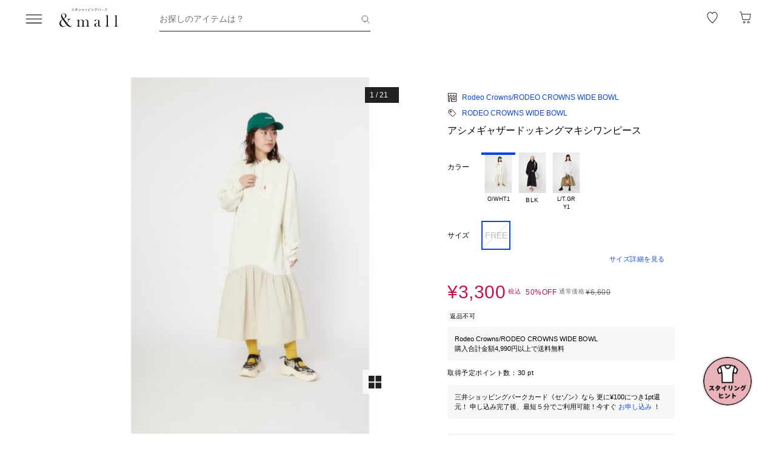

--- FILE ---
content_type: text/html
request_url: https://embed.stylista.jp/collection-banner.html?site_tag_name=andmall&product_code=1250700009019
body_size: 597
content:
<!DOCTYPE html><html lang="ja"><head><meta charset="utf-8"><meta http-equiv="X-UA-Compatible" content="IE=edge"><meta name="viewport" content="width=device-width,initial-scale=1"><title>STYLISTA</title><style>body {
        margin: 0;
      }</style><link href="/collection-banner.js" rel="preload" as="script"></head><body><div id="app"></div><script>document.getElementById('app').dataset.siteTagName = new URLSearchParams(window.location.search).get('site_tag_name');
      const productCode = new URLSearchParams(window.location.search).get('product_code');
      if (productCode) {
        document.getElementById('app').dataset.productCode = productCode;
      }</script><script src="/collection-banner.js"></script></body></html>

--- FILE ---
content_type: text/html
request_url: https://embed.stylista.jp/collage-banner.html?site_tag_name=andmall&product_code=1250700009019
body_size: 592
content:
<!DOCTYPE html><html lang="ja"><head><meta charset="utf-8"><meta http-equiv="X-UA-Compatible" content="IE=edge"><meta name="viewport" content="width=device-width,initial-scale=1"><title>STYLISTA</title><style>body {
        margin: 0;
      }</style><link href="/collage-banner.js" rel="preload" as="script"></head><body><div id="app"></div><script>document.getElementById('app').dataset.siteTagName = new URLSearchParams(window.location.search).get('site_tag_name');
      const productCode = new URLSearchParams(window.location.search).get('product_code');
      if (productCode) {
        document.getElementById('app').dataset.productCode = productCode;
      }</script><script src="/collage-banner.js"></script></body></html>

--- FILE ---
content_type: text/css; charset=utf-8
request_url: https://mitsui-shopping-park.com/ec/_nuxt/B4stC1xQF1thTVwH.css
body_size: 1689
content:
.-no-pointer[data-v-607b622d]{pointer-events:none}@media screen and (min-width:768px){.-sp-show[data-v-607b622d]{display:none}}@media screen and (max-width:767px){.-pc-show[data-v-607b622d],.-sp-hidden[data-v-607b622d]{display:none}}@media screen and (min-width:768px){.-pc-hidden[data-v-607b622d]{display:none}}.-no-scroll[data-v-607b622d]{overflow:hidden}.header-search-form[data-v-607b622d]{align-items:center;display:flex;height:56px;padding:0 16px}@media screen and (min-width:992px){.header-search-form[data-v-607b622d]{padding:0 86px 0 46px}}.header-search-form>.form[data-v-607b622d]{flex:1 1 auto;max-width:348px}@media screen and (min-width:992px){.header-search-form>.form[data-v-607b622d]{flex:0 0 100%;order:2}}.header-search-form>.buttonclose[data-v-607b622d]{flex-shrink:0;margin-left:16px}@media screen and (min-width:992px){.header-search-form>.buttonclose[data-v-607b622d]{margin:0 16px 0 0;order:1}}.-no-pointer[data-v-0898c579]{pointer-events:none}@media screen and (min-width:768px){.-sp-show[data-v-0898c579]{display:none}}@media screen and (max-width:767px){.-pc-show[data-v-0898c579],.-sp-hidden[data-v-0898c579]{display:none}}@media screen and (min-width:768px){.-pc-hidden[data-v-0898c579]{display:none}}.-no-scroll[data-v-0898c579]{overflow:hidden}@media screen and (max-width:767px){.list-suggestbutton[data-v-0898c579]{overflow-x:auto}}.list-suggestbutton>.list[data-v-0898c579]{display:flex;flex-wrap:wrap;margin:-12px 0 24px}@media screen and (max-width:767px){.list-suggestbutton>.list[data-v-0898c579]{margin:-12px 16px 8px}}.list-suggestbutton>.list>.item[data-v-0898c579]{margin:12px 12px 0 0}@media screen and (max-width:767px){.list-suggestbutton>.list>.item[data-v-0898c579]{margin-top:20px}.list-suggestbutton>.list.feature[data-v-0898c579]{flex-wrap:nowrap;white-space:nowrap}}.list-suggestbutton>.list.feature>.item[data-v-0898c579]{margin-right:8px}@media screen and (max-width:767px){.list-suggestbutton>.list.feature>.item[data-v-0898c579]:last-child{padding-right:16px}}.-no-pointer[data-v-f875d2a9]{pointer-events:none}@media screen and (min-width:768px){.-sp-show[data-v-f875d2a9]{display:none}}@media screen and (max-width:767px){.-pc-show[data-v-f875d2a9],.-sp-hidden[data-v-f875d2a9]{display:none}}@media screen and (min-width:768px){.-pc-hidden[data-v-f875d2a9]{display:none}}.-no-scroll[data-v-f875d2a9]{overflow:hidden}.box[data-v-f875d2a9]{align-items:center;display:flex;width:100%}.box>.icon[data-v-f875d2a9]{margin-right:16px;margin-top:6px;width:24px}.box>.info[data-v-f875d2a9]{align-items:center;display:flex;min-height:65px;width:100%}.box>.info>.text-box[data-v-f875d2a9]{padding:13px 0;width:100%}.accordion-detail[data-v-f875d2a9]{align-items:center;display:flex}.accordion-detail>.text[data-v-f875d2a9]{color:#212121;position:relative;text-decoration:none;width:calc(100% - 26px)}.accordion-detail>.text.-disabled[data-v-f875d2a9]{pointer-events:none}.accordion-detail>.text.-master-type-exists[data-v-f875d2a9]{width:calc(100% - 70px)}.accordion-detail>.text.-lock-icon-exists[data-v-f875d2a9]{width:calc(100% - 90px)}.accordion-detail>.text>.detail[data-v-f875d2a9]{font-size:1.4rem;line-height:1.5;overflow:hidden;padding-right:0;position:relative;transition:max-height .2s ease-in-out;word-break:break-all}.accordion-detail>.text>.detail.-more[data-v-f875d2a9]{padding-right:1em}.accordion-detail>.text>.detail>.sub[data-v-f875d2a9]{font-size:1.1rem;line-height:1.55}.accordion-detail>.text>.detail.-more[data-v-f875d2a9]:before{bottom:0;content:"...";position:absolute;right:0}.accordion-detail>.text>.detail.-open[data-v-f875d2a9]{padding-right:0}.accordion-detail>.text>.detail.-open[data-v-f875d2a9]:after,.accordion-detail>.text>.detail.-open[data-v-f875d2a9]:before{display:none}.accordion-detail>.right[data-v-f875d2a9]{display:flex;gap:6px;position:relative}.accordion-detail>.right>.master-type[data-v-f875d2a9]{align-items:center;display:flex;gap:4px}.accordion-detail>.right>.master-type>.type-name[data-v-f875d2a9]{color:#2121214d;font-size:1.4rem;line-height:1.5;width:64px}.accordion-detail>.icon[data-v-f875d2a9]{align-items:center;cursor:pointer;display:flex;flex-direction:row-reverse;height:21px;min-width:10%}.-no-pointer[data-v-69409ec9]{pointer-events:none}@media screen and (min-width:768px){.-sp-show[data-v-69409ec9]{display:none}}@media screen and (max-width:767px){.-pc-show[data-v-69409ec9],.-sp-hidden[data-v-69409ec9]{display:none}}@media screen and (min-width:768px){.-pc-hidden[data-v-69409ec9]{display:none}}.-no-scroll[data-v-69409ec9]{overflow:hidden}.history-block[data-v-69409ec9]{background-color:#fff;inset:0;overflow:auto;position:fixed;z-index:1001;-webkit-overflow-scrolling:touch}.header-title[data-v-69409ec9]>.inner>.cancel{background:url("data:image/svg+xml;charset=utf-8,%3Csvg xmlns='http://www.w3.org/2000/svg' width='24' height='24' fill='none' viewBox='0 0 24 24'%3E%3Cpath stroke='%23000' stroke-linecap='square' stroke-width='1.3' d='m5.75 5.75 12.5 12.5m0-12.5-12.5 12.5'/%3E%3C/svg%3E") no-repeat 50%;background-size:100%;overflow:hidden;text-indent:100%;white-space:nowrap;width:18px}.page-content[data-v-69409ec9]{padding-bottom:45px;padding-top:20px}@media screen and (min-width:768px){.page-content[data-v-69409ec9]{padding-bottom:140px;padding-top:41px}}@media screen and (max-width:767px){.page-content[data-v-69409ec9]{padding:20px 20px 45px}}.list-drilldown>.item[data-v-69409ec9]:last-child{border-bottom:1px solid rgba(33,33,33,.15)}.list-drilldown>.item[data-v-69409ec9]:nth-child(n+21){display:none}.button-area[data-v-69409ec9]{width:100%}.button-area>.edit-button[data-v-69409ec9]{float:right;margin-bottom:20px}.empty[data-v-69409ec9]{padding-top:20%;text-align:center}@media screen and (max-width:767px){.empty[data-v-69409ec9]{padding-bottom:40px}}.-no-pointer[data-v-7be39eaf]{pointer-events:none}@media screen and (min-width:768px){.-sp-show[data-v-7be39eaf]{display:none}}@media screen and (max-width:767px){.-pc-show[data-v-7be39eaf],.-sp-hidden[data-v-7be39eaf]{display:none}}@media screen and (min-width:768px){.-pc-hidden[data-v-7be39eaf]{display:none}}.-no-scroll[data-v-7be39eaf]{overflow:hidden}.heading-section[data-v-7be39eaf]{padding-bottom:16px}.page-grid[data-v-7be39eaf]{display:grid;grid-template-columns:repeat(1,minmax(0,1fr))}@media screen and (min-width:992px){.page-grid[data-v-7be39eaf]{gap:32px;grid-template-columns:repeat(2,minmax(0,1fr));margin:8px 86px 46px}}.page-section>.content[data-v-7be39eaf]{padding:0 16px}.page-section>.content.-border[data-v-7be39eaf]{border-top:0}@media screen and (min-width:992px){.page-section>.content.-border[data-v-7be39eaf]{border-top:1px solid #f9f9f9;width:56vw}}.page-section>.suggest[data-v-7be39eaf]{margin:12px 0}@media screen and (min-width:992px){.wrapper>.page-section[data-v-7be39eaf]:not(:first-child){margin-top:24px}}.page-block[data-v-7be39eaf]{background-color:#fff;height:65%;left:var(--left);overflow-y:auto;padding:16px;position:fixed;top:var(--top);width:65%;z-index:100}@media screen and (max-width:991px){.page-block[data-v-7be39eaf]{left:calc(var(--left) + 70px)}}@media screen and (max-width:767px){.page-block[data-v-7be39eaf]{height:95%;left:0;top:0;width:100%}}.list-drilldown.search-suggest[data-v-7be39eaf]{display:grid;gap:8px 64px;grid-template-columns:repeat(1,1fr)}@media screen and (min-width:992px){.list-drilldown.search-suggest[data-v-7be39eaf]{grid-auto-flow:column;grid-template-columns:repeat(2,1fr);grid-template-rows:repeat(5,max-content)}}.list-drilldown.link-list>.item[data-v-7be39eaf]:last-child{border-bottom:0}@media screen and (min-width:992px){.list-drilldown.link-list>.item[data-v-7be39eaf]:last-child{border-bottom:1px solid rgba(33,33,33,.15)}}.list-drilldown.search-suggest>.item[data-v-7be39eaf]:last-child{border-bottom:1px solid rgba(33,33,33,.15)}.list-drilldown.history>.item[data-v-7be39eaf]:nth-child(5){border-bottom:0}.list-drilldown.history>.item[data-v-7be39eaf]:nth-child(n+6){display:none}


--- FILE ---
content_type: text/css; charset=utf-8
request_url: https://mitsui-shopping-park.com/ec/_nuxt/BCrkH3GgUl-nx-Y1.css
body_size: 201
content:
.-no-pointer[data-v-1eeacf15]{pointer-events:none}@media screen and (min-width:768px){.-sp-show[data-v-1eeacf15]{display:none}}@media screen and (max-width:767px){.-pc-show[data-v-1eeacf15],.-sp-hidden[data-v-1eeacf15]{display:none}}@media screen and (min-width:768px){.-pc-hidden[data-v-1eeacf15]{display:none}}.-no-scroll[data-v-1eeacf15]{overflow:hidden}.expires[data-v-1eeacf15]{display:grid;line-height:1.5}.expires.-stretch[data-v-1eeacf15]{grid-template-columns:1fr auto}.expires[data-v-1eeacf15]:not(-stretch){grid-template-columns:auto 1fr}.expires:not(-stretch)>.value>.point[data-v-1eeacf15]{margin-left:20px}.expires.-small-font[data-v-1eeacf15]{font-size:1.1rem}.expires[data-v-1eeacf15]:not(-small-font){font-size:1.2rem}.expires>.value[data-v-1eeacf15]{letter-spacing:.05em}.expires>.value>.point[data-v-1eeacf15]{font-family:sans-serif;font-weight:500}


--- FILE ---
content_type: text/css; charset=utf-8
request_url: https://mitsui-shopping-park.com/ec/_nuxt/CdbXbgvjTYSYdknG.css
body_size: 547
content:
.-no-pointer[data-v-bd8a58b2]{pointer-events:none}@media screen and (min-width:768px){.-sp-show[data-v-bd8a58b2]{display:none}}@media screen and (max-width:767px){.-pc-show[data-v-bd8a58b2],.-sp-hidden[data-v-bd8a58b2]{display:none}}@media screen and (min-width:768px){.-pc-hidden[data-v-bd8a58b2]{display:none}}.-no-scroll[data-v-bd8a58b2]{overflow:hidden}.list-product-card+.list-product-card[data-v-bd8a58b2]{margin-top:24px}@media screen and (min-width:768px){.list-product-card+.list-product-card[data-v-bd8a58b2]{margin-top:56px}}.list-product-card>.list[data-v-bd8a58b2]{display:flex;flex-wrap:wrap}@media screen and (min-width:768px){.list-product-card>.list[data-v-bd8a58b2]{margin:0 -7.5px}}.list-product-card>.list>.item[data-v-bd8a58b2]{position:relative}@media screen and (min-width:768px){.list-product-card>.list>.item[data-v-bd8a58b2]{padding:0 7.5px;width:20%}.list-product-card>.list>.item[data-v-bd8a58b2]:not(:nth-child(-n+5)){margin-top:56px}.list-product-card.-type3columnpc>.list[data-v-bd8a58b2]{margin:0 -2px}.list-product-card.-type3columnpc>.list>.item[data-v-bd8a58b2]{padding:0 2px;width:33.33%}.list-product-card.-type8columnpc>.list>.item[data-v-bd8a58b2]{width:12.5%}.list-product-card.-type5columnTightpc>.list[data-v-bd8a58b2]{margin:0 -2px}.list-product-card.-type5columnTightpc>.list>.item[data-v-bd8a58b2]{padding:0 2px;width:20%}.list-product-card.-type5columnTightpc>.list>.item[data-v-bd8a58b2]:not(:nth-child(-n+5)){margin-top:24px}}@media screen and (max-width:767px){.list-product-card.-type2columnsp>.list[data-v-bd8a58b2],.list-product-card.-type3columnsp>.list[data-v-bd8a58b2]{margin:0 -2px}.list-product-card.-type2columnsp>.list>.item[data-v-bd8a58b2]{padding:0 2px;width:50%}.list-product-card.-type3columnsp>.list>.item[data-v-bd8a58b2]{padding:0 2px;width:33.33%}.list-product-card.-typescrollsp[data-v-bd8a58b2]{overflow-x:auto}}.list-product-card.-typescrollsp>.list[data-v-bd8a58b2]{display:flex}@media screen and (max-width:767px){.list-product-card.-typescrollsp>.list[data-v-bd8a58b2]{flex-wrap:nowrap;margin-left:16px}.list-product-card.-typescrollsp>.list>.item[data-v-bd8a58b2]{flex-shrink:0;width:35%}.list-product-card.-typescrollsp>.list>.item[data-v-bd8a58b2]:not(:last-child){margin-right:4px}}@media screen and (max-width:767px){.list-product-card.-typescrollsp>.list>.item[data-v-bd8a58b2] .cards>.link>.product{height:127px}}@media screen and (max-width:767px){.list-product-card.-typescrollsp>.list>.item>.more[data-v-bd8a58b2]{align-items:center;background-color:#fff;color:#212121;display:flex;flex-direction:column;height:127px;justify-content:center;text-decoration:none}.list-product-card.-typescrollsp>.list>.item>.more>.text[data-v-bd8a58b2]{font-size:1.2rem;line-height:1.2;margin-bottom:9px}.list-product-card.-typescrollsp>.list>.item>.more>.icon[data-v-bd8a58b2]{height:36px;width:36px}.list-product-card.-type2columnsp>.list>.item[data-v-bd8a58b2]:not(:nth-child(-n+2)),.list-product-card.-type3columnsp>.list>.item[data-v-bd8a58b2]:not(:nth-child(-n+3)){margin-top:24px}}@media screen and (min-width:768px){.list-product-card.-type8columnpc>.list>.item[data-v-bd8a58b2]:not(:nth-child(-n+5)){margin-top:0}.list-product-card.-type8columnpc>.list>.item[data-v-bd8a58b2]:not(:nth-child(-n+8)){margin-top:56px}.list-product-card.-md-gutter>.list>.item[data-v-bd8a58b2]:not(:nth-child(-n+5)){margin-top:40px}}


--- FILE ---
content_type: text/javascript; charset=utf-8
request_url: https://mitsui-shopping-park.com/ec/_nuxt/0uSzO0khMnt3BnFv.js
body_size: -80
content:
const o={MD:768};export{o as B};


--- FILE ---
content_type: text/javascript; charset=utf-8
request_url: https://mitsui-shopping-park.com/ec/_nuxt/CJfhMTeILtfc_CpI.js
body_size: 285
content:
import{C as r,a7 as o,as as e,ay as c,at as i,aA as l,az as p,aC as m,ax as _}from"./CYhTgotj1v1Nr6ES.js";import{_ as d}from"./DMR8rAKOScJabTpX.js";const u={class:"separator-title"},f=r({__name:"SeparatorTitle",props:{tag:{},text:{},hasButton:{type:Boolean}},emits:["click"],setup(k,{emit:s}){const n=s;return(t,a)=>(e(),o("div",u,[(e(),c(l(t.tag),{class:"title"},{default:p(()=>[m(_(t.text),1)]),_:1})),t.hasButton?(e(),o("button",{key:0,class:"link",onClick:a[0]||(a[0]=C=>n("click"))},"一覧")):i("",!0)]))}}),y=d(f,[["__scopeId","data-v-4fd48dfd"]]);export{y as _};


--- FILE ---
content_type: text/javascript; charset=utf-8
request_url: https://mitsui-shopping-park.com/ec/_nuxt/C5z7j8rUsoYzYkW7.js
body_size: 1060
content:
import{_ as S}from"./BkW-KD4SSIoi-sX5.js";import{_ as w}from"./DQr66BIVlruJWMbh.js";import{l as H,b as U,N as m,K as k,p as b,g as z,a9 as _,c as F,_ as R}from"./DMR8rAKOScJabTpX.js";import{B as G}from"./0uSzO0khMnt3BnFv.js";import{C as $,O as M,E as i,ay as W,as as s,az as h,aw as r,av as d,D as t,a7 as u,at as f,ax as g}from"./CYhTgotj1v1Nr6ES.js";const V={class:"information"},K={class:"information-content"},q={class:"shopName"},L={key:0,class:"height"},Y={key:1,class:"icon"},Z=$({__name:"Coordinate",props:{coordinate:{},coordinateFavorites:{},onlyAdd:{type:Boolean},isOtherArea:{type:Boolean},transitionType:{},isPreview:{type:Boolean},isBlank:{type:Boolean,default:!1},featureImageSize:{},productDetailImageSize:{},mfintid:{}},emits:["changeFavorite"],setup(I,{emit:v}){const y={PC:{WIDTH:180,HEIGHT:240},SP:{WIDTH:187,HEIGHT:249}},e=I,T=H(),{isProper:E}=M(),{toSearchUrl:c}=U(),l=i(()=>b().width.value>=G.MD),N=v,n=i(()=>e.featureImageSize||e.productDetailImageSize||y),A=i(()=>{if(e.isPreview)return"";const o=z("/coordinate/[coordinateId]",{params:{coordinateId:e.coordinate.coordinationId},query:{mfintid:e.mfintid}}),a=E.value?_.OUTLET:_.PROPER;return e.isOtherArea?c(o,e.coordinate.beaconUrl,a):c(o,e.coordinate.beaconUrl,e.transitionType)}),O=o=>{o&&T.open({message:o})};return(o,a)=>{const P=S,B=w,C=k,D=F;return s(),W(D,{to:t(A),class:"coordinate",target:o.isBlank?"_blank":void 0,noRel:""},{default:h(()=>[r(P,{imageUrl:o.coordinate.imageUrl||t(m).COORDINATE,alt:`${o.coordinate.shopName} ${o.coordinate.staffName}`,width:t(n).SP.WIDTH,height:t(n).SP.HEIGHT,pc:t(l)?{imageUrl:o.coordinate.imageUrl||t(m).COORDINATE,alt:`${o.coordinate.shopName} ${o.coordinate.staffName}`,width:t(n).PC.WIDTH,height:t(n).PC.HEIGHT}:void 0,pcOnly:t(l)},null,8,["imageUrl","alt","width","height","pc","pcOnly"]),d("div",V,[d("div",K,[d("p",q,g(o.coordinate.shopName),1),o.coordinate.height&&o.coordinate.height>=1?(s(),u("p",L,g(o.coordinate.height)+"cm ",1)):f("",!0),o.isOtherArea?f("",!0):(s(),u("div",Y,[r(C,null,{default:h(()=>[r(B,{coordinateId:o.coordinate.coordinationId,coordinateFavorites:o.coordinateFavorites,shopId:o.coordinate.shopId,onlyAdd:o.onlyAdd,disabledColor:"favorite_white_gray",isDisabled:o.isPreview,onChange:a[0]||(a[0]=p=>N("changeFavorite")),onErrorMessage:a[1]||(a[1]=p=>O(p))},null,8,["coordinateId","coordinateFavorites","shopId","onlyAdd","isDisabled"])]),_:1})]))])])]),_:1},8,["to","target"])}}}),oo=R(Z,[["__scopeId","data-v-df9fe1a6"]]);export{oo as _};


--- FILE ---
content_type: application/x-javascript
request_url: https://assets.adobedtm.com/fd32078fff0c/62dd5797de10/d6661a33912b/RCb3647a589822449f98f497d453dd9566-source.min.js
body_size: 163
content:
// For license information, see `https://assets.adobedtm.com/fd32078fff0c/62dd5797de10/d6661a33912b/RCb3647a589822449f98f497d453dd9566-source.js`.
_satellite.__registerScript('https://assets.adobedtm.com/fd32078fff0c/62dd5797de10/d6661a33912b/RCb3647a589822449f98f497d453dd9566-source.min.js', "!function e(){if(null!==document.querySelector(\"span[class='_root_71195']\"))return console.log(\"checkon\"),document.querySelector(\"div[class='_wrapper_cf9bf']\").addEventListener(\"click\",(()=>{s.linkTrackVars=\"events\",s.linkTrackEvents=s.events=\"event87\",s.tl(!0,\"o\",s.events)})),document.querySelector(\"span[class='_root_71195']\").addEventListener(\"click\",(()=>{s.linkTrackVars=\"events\",s.linkTrackEvents=s.events=\"event87\",s.tl(!0,\"o\",s.events)})),0;console.log(\"check\"),setTimeout(e,1e3)}();");

--- FILE ---
content_type: text/javascript; charset=utf-8
request_url: https://mitsui-shopping-park.com/ec/_nuxt/B0Aoe60LXrIO1hAM.js
body_size: 1099
content:
import{B as E}from"./NoIXTNct5QsvmwZ3.js";import{h as P,b as h,g as z,bE as C}from"./DMR8rAKOScJabTpX.js";import{E as y,u as S}from"./CYhTgotj1v1Nr6ES.js";import{a as w}from"./Cyf4jNOI2ceJtR2y.js";const b="and_mall",T="desktop",x="3d35e439415e8c4d4acc52d44d79085d26e75f08",D=()=>{const r=S(),{userId:a}=P(),{orderItemsLocalStorage:c}=w(),{toProperUrl:d,toOutletUrl:l}=h(),u=y(()=>({id:"virtusize-widget",tagPosition:"bodyClose",innerHTML:String.raw`
vsStoreName = 'and_mall';
vsEnv = '${r.public.virtusize.env}';
vsDeviceType = 'desktop';

(function(d) {
var s = d.createElement('script'); s.type = 'text/javascript'; s.charset='utf-8'; s.async = true;
s.src = ('https:' == d.location.protocol ? 'https://' : 'http://') + 'virtusize-custom-integrations.s3.amazonaws.com/${r.public.virtusize.env}/${b}/${T}.source.js';
var s1 = d.getElementsByTagName('script')[0]; s1.parentNode.insertBefore(s, s1);
})(document);
      `.trim()})),o=t=>{window.vsEnv=r.public.virtusize.env,window.vsDomain=r.public.virtusize.domain,window.vsApiKey=x,window.vsOrderObject={userId:a.value,region:"JP",...t},C("vs-orders-confirmation",{async:!0,src:"https://integration.virtusize.com/orders/confirmation.js"})},m=t=>{switch(t){case"1":return"female";case"2":return"male";case"3":return"kids";case"4":return"unisex";default:return""}};return{virtusizeWidgetScript:u,trackVirtusizeConversion:o,sendVirtusizeOrder:t=>{const s=t.shopOrderList?.filter(i=>i.priceDisplayControlFlag==="0");if(!s||s.length===0)return;const p=s.flatMap(i=>(i.shippingInformationList??[]).flatMap(({skuInformationList:v=[]})=>v.map(e=>{const g=c.value?.find(({mallSkuId:I})=>I===e.mallSkuId),n=z("/p/[mallProductId]",{params:{mallProductId:e.mallProductCodeId},query:{mallColor:e.mallColorCode}}),f=i.businessType===E.PROPER?d(n):l(n);return{productId:e.mallProductCodeId??"",size:e.mallSizeName??"",variantId:e.mallSkuId??"",url:f,imageUrl:e.imageUrl??"",color:e.mallColorName??"",unitPrice:e.shopOrderDetailInformationList?.[0].salePriceTaxExcluded||g?.standardPriceTaxExcluded||0,quantity:e.quantity??0,currency:"JPY",gender:m(e.genderTypes)}})));o({orderId:t.cartOrderNumber||"",items:p})}}};export{D as u};


--- FILE ---
content_type: application/x-javascript
request_url: https://assets.adobedtm.com/fd32078fff0c/62dd5797de10/d6661a33912b/RC11b9a7027798402da288e1e234de6b42-source.min.js
body_size: 57
content:
// For license information, see `https://assets.adobedtm.com/fd32078fff0c/62dd5797de10/d6661a33912b/RC11b9a7027798402da288e1e234de6b42-source.js`.
_satellite.__registerScript('https://assets.adobedtm.com/fd32078fff0c/62dd5797de10/d6661a33912b/RC11b9a7027798402da288e1e234de6b42-source.min.js', "console.log(\"1\"),localStorage.setItem(\"sc_t2\",(new Date).getTime()-window.sc_ttl.pagetop),_satellite.logger.info(\"t2: \"+location.pathname+\" : \"+new Date);");

--- FILE ---
content_type: text/javascript; charset=utf-8
request_url: https://mitsui-shopping-park.com/ec/_nuxt/DMR8rAKOScJabTpX.js
body_size: 119982
content:
const __vite__mapDeps=(i,m=__vite__mapDeps,d=(m.f||(m.f=["./B_SmJcbqRWwzbBCX.js","./CUW53s3MgppklVQQ.js","./CYhTgotj1v1Nr6ES.js","./CG8f72gicB_1g5cx.js","./CosL_4G7BRSm6nyy.css","./B28uXlM5rmiQ595j.js","./D9aSFxd2UlXu8MUk.css","./BZ1pxB4iMeXejaQm.js","./BNCny_dx3w9L2y-T.css","./BkW-KD4SSIoi-sX5.js","./DPvvNBlTZGE20V3T.css","./CJ4aB42tWujG_J0W.js","./DrLdBsabZ4EAlGkE.css","./NoIXTNct5QsvmwZ3.js","./DJCJhkQ4nW8XjW_e.js","./Bt2H5SNbOhjlCMG2.js","./KCOaEktFWvQ-N5jc.js","./DB46AWu5uVAI44Qt.js","./BWJjPfN5dpmxwD99.js","./Cyf4jNOI2ceJtR2y.js","./_yhX1WJmQ0e44Uu8.js","./CJasmkHH9gXKMgW6.js","./W7C8yoRfgn_lpop2.js","./IhTjwDfsjl0Umw3D.js","./CUXiRx0jMY_YEy_S.js","./B3GnG8_H3IexGvCz.js","./DyT8hO_C0EuhubOC.js","./CLlKvOgih-nqlhJ2.js","./DTJMerTSVdHoCUrr.js","./CrJ7wv-CEiYGWMHg.css","./BUSE6eHwjPc6cdFf.js","./DlYRcAioia5PkM4c.js","./DQr66BIVlruJWMbh.js","./BkZ8UAs1gRLFNdfi.css","./0uSzO0khMnt3BnFv.js","./B3VBVOR1RHBJ0PND.js","./C7iKw3K45GgutZF2.css","./BmfPaaitUm7cAhcH.js","./CRYH2tThzGl_lF3W.css","./Bbka0fQophx0H9iy.js","./CJ3xikrPwS-Fojda.css","./BlX8fXhKlpPolb5Y.js","./CdbXbgvjTYSYdknG.css","./DSBP7kCQFFsj43dm.js","./BiEk7v8n9WF7mgOf.css","./D0gX_Npm2zZT0dCw.js","./CiEw49cSm25RRHTJ.css","./BQeac8CmF7V-Khfa.js","./BoCiVn5KFgqYwxjh.js","./DVfbUY-Q9yFNrOOd.js","./DAxpzetYoDsts_PG.css","./DnaJzBiSaM1uP9c8.css","./B6LgB5J_ikGL4-Z1.js","./D8Y0X6kRiCBBgi_L.js","./C4xFqcdNo3oOPSHq.js","./DTnsjVTQccEHgUUa.css","./BXkxHSoJtgi6lqXk.js","./w1C0Viu6gpjVNSYr.js","./DaZGN9gzl43EpK5K.js","./CmZmh5tKtL_pjtum.js","./DIDOBaQepdxsaAfh.js","./DLqw8W0fs_gR97GE.css","./D6qw6C4KLN8RulAq.js","./CCFsGiVyqV9oBx40.js","./M0-rQkMqGGyK920b.css","./cilmMLrGuJ2xLNol.js","./BjtgYcLTi1dmETIB.js","./B3StBet8HoCjGLQQ.js","./DRZFGTbQwncpYTIN.js","./BMk6MKTI27Z6I39q.css","./CJfhMTeILtfc_CpI.js","./DXNrpEHD_vbqg3Mj.css","./D7ldXieOqrKism7P.js","./DJOmF75-mFSdIamz.css","./BjYkdO3BnNtzRQmk.js","./DOkxOH-KuTa99SST.css","./BYhBcbqRl4dzOtzI.js","./BwR-Lr7YwunixU6x.js","./BZGWnqbq7xqDJNzW.js","./sUKPCuI0SNYlpspv.js","./Ce8tOYDHQhI2rLq-.js","./D8u11LodvTYihLt9.js","./B0Ifim_6Npca3FsD.js","./C-ZqRPPAqpo3TY8k.css","./DfvAdC9Y_G28s3L0.js","./H7pHlAoJjlEVQqiP.js","./B4stC1xQF1thTVwH.css","./BuFy0gXKiRPh_zxq.js","./kDtqu-x9movVAwP7.js","./Cm4xGNiOiIVDiJ5E.css","./BH_Iw_zMRpJpgFSy.js","./DDBKN8ab782mTMtI.js","./DqCDl5pSq4X3qtqV.js","./DpFRBCeFUpYN_Q3_.js","./QqWQisEhnKpkvAQE.css","./CboZwzRXhZ5WMhdm.js","./DPuy8C-Iie24__Qy.css","./C5z7j8rUsoYzYkW7.js","./wzLG6dP663N7e1H5.css","./DJnp2LGjWr5i53kj.js","./Ddg0syQctyXVjFl3.js","./CSY4Iof4AnKKNkJ4.css","./DCPAwV29guABYJm0.css","./6No7WR8SemuLCqO_.js","./C51ORwYtmSLtAbx5.css","./BcgjbhsbueOCszwo.js","./oJRRIbxoos8k_kQV.css","./Dn8AbO5MlZxGYh3N.js","./Ckj0S2zPhm_rH6HN.css","./B8GQUX7ui2Ryh-Vu.js","./C8xN8dhvqOsAJ2By.js","./DmzR-OCqmv8gAleo.css","./CHLUiCr6bSao_WoL.js","./DUVF71aOnWihGJGv.js","./DgbIJoMVR3UdT2Ph.js","./CRdIquX3PufzLH7d.js","./Br6t4mrDW4Nl-zA0.css","./jOHUpZeBE8DHpDhi.js","./DIwG1eJdTHX52BeW.css","./NZvlhWr0gTEo1SgJ.js","./QSJ_QvYPCZSt1Zlw.css","./Dqw-uowZp17s0ta1.js","./C4Q0FJrJ4Hxn1taU.js","./CCcO6t_c4ArKj4Q9.css","./BsHOcaBnK8rjRR5w.js","./r5nVbgmZKUfKh5gl.js","./IUINDFSpmsBq2ZEx.js","./2gbnJD8HygeMOkri.js","./BZzaa0zdFSR4Wcjv.css","./BwnRDDReH6rxD0XU.css","./Cqgekc3VVy-Vd7r0.css","./C_MVMc70UUtRMi1S.js","./tZ0MG2hzsmdATvN8.js","./B2IbuYHxFAkLUv-T.css","./DoGVdB3i1CFfe3vO.js","./B_6KO1EaBgjhjz2d.js","./BU1UIwyzw5EiiYWp.css","./CfV3IZmKML6i9DGG.js","./DslbllOOVedwHDMc.js","./CqWYZrlk5x1qx3TD.css","./Cn3Pr0n9Pt96IUTz.js","./bdseHWPvi9mqtUO9.css","./DvPiXsdUddJqUvaj.js","./keAgE-7eiwPJOv0H.js","./C1Z9kfny-5AteqXi.css","./BrIq3EzG0JY8omf9.js","./cU8lrDAW3nIG6Lcj.js","./CiJWCNVjkiPldq4e.js","./3qQrlw3M1Zqh9myM.js","./BSV7XUVanS4XTPvF.css","./Ba7TJbSLnhcqn120.css","./-3wJgPBLM0BBadea.js","./DcFrlmAfRWO0-5jS.css","./CraaJMzTZTcWZo4q.js","./iw3YM8A6lWHaJztD.js","./BjRtzRIvoAXbHq7P.js","./C7D5Hjzkgo311oDm.js","./BWXwXHEBzN9yjT-p.css","./wBooI0HbzvrX9F9P.css","./DdMLQlFVXkWpqFrD.css","./B3O0opcvj3t3M2Vq.js","./DLXjru6HQcCOAfVh.js","./RZI5pYP4jE9NrB4P.css","./BW9pH631frGQfm6d.js","./BzFCLsLWrw_Z94oC.js","./pSxbYEtqVfYI6Dpf.css","./GmPq7BiNh3LGEf3z.css","./DWvKMP8e46BncADe.js","./CbLc1AedlRuVAYle.css","./Lpnw3oYXFJcEl1H4.js","./aOYDsyuRPNvb_x3_.js","./CuairyyiPydqtdpM.css","./CZ969IoYXIo_Uk2Y.js","./DJ8Va2CKIrLmnUSs.js","./B3-ARPE4qxR2B6jv.css","./CzLQCpaf9De5asoD.js","./Ct9W-zIwlD9Guf4t.js","./C4jP36TaBq6k0KH8.css","./BhiLFU0tGClaObem.js","./BD22g8abjDUD-gHS.css","./wCWMShabENMiHM4W.js","./DRHPv5CKTX69boBM.css","./BoG-RmEFDaFOiPh3.js","./DBF9gIaxPsHYPgzZ.js","./9fNqPBOYGbfgEG7_.css","./BSLLu4yDsgoNVeWB.css","./CsHWdSxiwuruRH6i.js","./hDcLpoB1tmgSucj7.js","./BToj-WOlO1hrll57.css","./CBsyT-ByxWRaSyKn.css","./BsZTmZt-XTwsSXUj.js","./CGX2M1EzDd1VQ9je.css","./CNIUP7DW6ZlN_h77.js","./B9uPxAAsBsZSRCu5.js","./Dq5A_7GLshFJOepM.js","./CK9l_N91aTCsKkyU.css","./qb4TbiLtaklJgA3p.css","./ZAcBrM7PO6W34VVf.js","./BriODlyBh52BJbQ3.css","./CmaC3gzzVSjFSVy6.js","./DCJOEN2RsLPD8I0b.js","./BVEPraPsGG_1Ot6j.js","./CUNhE8zoCGnBKMER.css","./DN5yddMhH698Ydxh.js","./CIda8hMgedKtyaaI.css","./CsPI2M0ojJycmVAV.css","./CYNqg1iq7Vy-WSTZ.js","./gr_bYa4AoLNE1TbV.css","./X9QSjZsTBXQJjjwO.js","./BvDT-EMTr2snFtQt.js","./DsPtr5lVgFNAQGBT.css","./BUpwX64f3wck3US2.css","./51YTnodgEWaHiYEX.js","./DFDo3N11w5kI6fkG.js","./CPbisNX8j2gEW1CI.css","./DcM6etYiLBi-EYBh.css","./D3kQsy1XGCACmhfy.js","./BIfvL-gm0TUIAnGF.js","./D9hCxAv6BsXYEVvX.js","./_XSLNazqP6T0fAc_.js","./CEr7yWH5e9EeY1go.js","./CoImrqcXm2oUPlbS.css","./eAueiFfuvALdD2Qh.js","./BxlNmzR8mqol4IST.css","./DxiLy63420T9EmFE.js","./ZhjR-LF77IR0L2Th.js","./CFIjriRm9m9qPQzd.css","./CXi9DFnsDQc5Qp2T.js","./BhsS_ZFpMwXZ8ZlW.js","./l4A6HL30W5ZWI6WN.js","./C4dxJtUK7q5y3WEw.css","./ChnUzTHYqRI870WS.js","./B9dXuI8-p7dQh861.css","./DAafuqjOO_HLEsJV.js","./2gpBp8tgwHWBWInk.js","./CdAPO5BehdWC2Sh7.css","./B7SOc7ZW_ENzKvir.js","./DGewgV2Wda7qf471.js","./DzEOFu8BJMNKAj5A.css","./aDaB9i7DD50Fgnfz.js","./-mtLhUcouwaSgiPj.css","./3bFjj5AOrJTUc4hI.js","./CD44We6rmJ5puLAY.js","./Bg69RCowNZFZShaz.js","./BDwiooD_wy0i4SXn.js","./CIjOJBNDrTpSIwlv.js","./D4DfePDDAVN1qr-O.css","./BGnCFIesKigwZgG4.js","./3XuAROG0_Pxri0gM.js","./mEVqKBVR3uUJe2yo.css","./1pSMfsZA38moiv_H.js","./Dqth88ZwwcPWBEkI.css","./DxxinCQnsCOPHFUM.js","./DMxKnsrMUsovK-Q0.js","./CQtO6xLGP8f_tlaB.css","./B2jwLKLVDa0uLkGF.css","./DQtQ7yyCatrk0wcu.js","./B4JPxPJ2lqRPF0TN.css","./B2xyzjSqwx2tZs4J.js","./DOsYmSAfXw4XVEUX.js","./DdBavtJQ_aw7BOTR.js","./BRzcKA58LAmnLnCh.css","./BjF_PPI5_HGJUSLv.css","./CYwd6NqLJu3Do090.js","./DemX3xUt7KJr9I41.css","./lXDUSZRljGM-FxPa.js","./C9jzDlr6rbugak6e.css","./Be4vDZ-BuSixUZZR.js","./DcR_AHGsx7VMy6Ey.js","./DG2YptJnjnEa1fnT.css","./BZG9T0WNvaENA8cm.js","./o733wZs35MroAksy.js","./CoxkLY-Ip60JG7Iq.css","./CaToMJO7dp2n61SH.css","./DZEFGDELhnaeai_g.js","./B4n4O2CuDGLAte-y.css","./CskMp5BUHD2XLIVc.js","./DQGmR2cSu65gSebL.js","./BvgOYOPgKPBnpfjs.css","./DfSyejVB5lWlS-IA.js","./D1YD5ajhy2IxngTx.css","./X-Ijq0ZiSk92-iTb.js","./D9Bb9lux6wa4HmGE.css","./CGHV7tGrTxmqM4E-.js","./sMXcvjXkHMcLUxnm.css","./oxdQv6qFDICyGLw9.js","./BD_8-sTqZYiNDj4O.js","./BWct_VoQZ6dRYTGu.js","./BCrkH3GgUl-nx-Y1.css","./C-FXdgFdfyylO90-.css","./DbnyJkhyGZvUwF9Y.js","./C6KnjhQ9kqZ3_wII.js","./8o6TACTIdK5KU6l-.js","./6WYW1CxrJlEVztm2.css","./DMuoJ6tRhIsaKPF_.js","./CB95OM_kzFIwhVjl.css","./CiBhtyhyWgx2lZb0.js","./C9HUIlZNh3-eA_H7.css","./CM9Sdrmpt8Y9smAn.js","./Dpje1pfA_HwiKlhF.js","./CqOmhP6fie6bYQau.css","./FFm_795UG-S4ZYwB.js","./D3en8Q01REEl46Pj.js","./Dhwxg_frfkDuaayC.css","./CQeYme2HMRvPn9gz.css","./BMWg9baAUPe3YW_W.js","./DQecp9rCY9O_L8zV.css","./9SoMjU0YXT9qbWRw.js","./gAYMEMxj98iG3jEr.js","./COTF1zPcuAw-q_jg.js","./B0Aoe60LXrIO1hAM.js","./D9WVfkXPJTvWawbV.css","./Bia4z0FsE-aXaDXr.js","./DlzWetCFL_FuBp4Z.js","./C1ZPwVHvtLuX8zf1.css","./C8lv2TTPpx3bqB9E.js","./DGoP5k2kI-rhE3NB.css","./EPKXFzPv_P12w2n4.js","./DeEZAtvWB-Nf7WTc.js","./B-g6v4Yo8p4gKnvk.js","./BFnABeWwzB5RPLZq.css","./BoxUH_4AHUxWj6Sp.css","./CLAuHMmBaW6yXEUs.css","./B0YQEY9ROLwha-cY.js","./Bo-6JUfj7Km_MaSW.js","./WSy43AkI1WcRdnEy.css","./_TuQNlJkRtNbRcZg.js","./BCADvydwJRMZBdjt.js","./CKkElJDXOYPqIkoQ.css","./CJlhJnyPpuhJELJd.css","./BkKpJ26qg89xTCVo.js","./C1xuu7qNJXG0hT_B.js","./BNRi3G_I9ciLwncH.css","./vlinTVqP3mUxRl7q.css","./gCUizodpA9iVyukE.js","./DdLDNhmUJhnu_VI-.css","./DXsoYj0jTznQhZcq.js","./CMhUxUL_r_UMmuEI.css","./DIH-4Tsm59uuifL2.js","./CcpSFj8RPdj5-Uwe.css","./XU35JskTF_slO6tM.js","./Dsi_U6B0kN10uubj.css","./BTKCDOx8k7NzSp3N.js","./CjWwXhYQbg27ga_o.js","./D9vuWpyoV9N_Cx8p.css","./BrOZpBUkaiE90etx.css","./CvZ98WT9kjETEdhy.js","./C5qakuCaVmrhdRpN.js","./BlE7kFqNDQMcuY6l.css","./D-eIQSCrE0AV1ZY5.js","./CuXG-6o1GaMb4x4X.css","./CYC8FKANYl1vgvJu.js","./DxXQ7xvEH5U_p0Sd.js","./CDgD4WqTWoyrfI7M.js","./D9-lBXzQR5bySs1L.css","./CQtqPayaRIfZ1kfV.css","./CCI7gRHfZHalvhhs.js","./CzITh5lQR2IEV9vB.js","./BxdU3C3RvsBt4N98.css","./x-H_JSIODDnZ_elA.js","./nxw3SvP9Ne2msHl7.css","./Dr6atMdboVB9fbQ1.js","./Uz788-knM0u96tbF.css","./BIlmzKOrypFMA4HK.js","./zdd1bVD-5th96G3E.css","./DtkVFBjjEpHu2TIS.js","./CTFz5k7I-YknmIAI.css","./BA2TbUJDsTzBV9_x.js","./BUfIzzJHJnwYSr4N.js","./BiFslqUWV8GNnWzD.js","./C7MaQWqdUZx7Cbzs.js","./BB9Fb-JfKwfL3Dcu.js","./AVGBMvdBro5CXJsW.js","./Yk1jlkLtgBDTTNYE.js","./Du-yBcB9evX3DGvX.js","./Go4z0BoCpZLTtVIC.js","./C0UmJHm4MZ3ldAC1.js","./CtOPA-X6P2BBJHIH.js","./DB73XSa8LtJbX9pA.css","./DEI4-KnNjwleE9CM.js","./kYX530VGkkf9dDF1.css","./nBJebabm4MPjrWqO.js","./4hduEGWvSq8De5oG.js","./BwzEq6MMPz7w56p7.css","./DGs8exbEQ8gMSgKo.js","./DU9sOajPcONJ0UE4.js","./DIkdkmiToWsNqPFj.js","./2tdorrHDUEV58xBW.js","./BEQHLPoh09WdckCu.js","./CNUF6s98gC_a7z7v.js","./CWT4bdQ4Yo_jGCOP.js","./CYqBYRs6AI8UsCzk.js","./CuRKaZghioIYBzOF.js","./eEWZijgkzHr_3BZN.js","./D4VefyD6Oajlw3SZ.js","./Dj__zzhJxA4Q82ll.js","./CbzhZaTp7qQevQPq.js","./Q4P5etQyjrPwOE3A.js","./npGg8c5vrE5BJo5r.js","./BKPXhRJ_8wrr1xj7.js","./BU8nCAoIObidUBlZ.js"])))=>i.map(i=>d[i]);
import{j as Vc,$ as Zu,c as Qu,t as Fc,i as ea,h as Uc,a as he,r as ne,w as vt,o as go,b as ta,d as ra,g as xt,e as ef,u as pe,f as tf,k as jc,l as st,m as we,n as Hc,p as _n,q as na,s as ar,v as be,x as rr,y as Ze,z as hn,A as gt,B as ro,C as ge,D as Q,E as H,F as fe,G as Ue,H as Oe,I as ct,J as ot,K as rf,_ as p,T as nf,L as Ae,M as bi,N as ur,O as Mr,P as nt,Q as Cb,R as $b,S as zc,U as gn,V as Bc,W as oa,X as of,Y as af,Z as Zt,a0 as qc,a1 as Qa,a2 as sf,a3 as es,a4 as Tr,a5 as Ye,a6 as Wc,a7 as Ge,a8 as Pt,a9 as un,aa as vo,ab as Gc,ac as cf,ad as ts,ae as lf,af as rs,ag as uf,ah as ff,ai as mf,aj as Yc,ak as xr,al as Kc,am as df,an as ia,ao as Cr,ap as Jc,aq as pf,ar as Qt,as as Ee,at as nr,au as wi,av as Dt,aw as Bt,ax as Pr,ay as at,az as Ut,aA as Xc,aB as _f,aC as ns,aD as hf,aE as gf,aF as vf,aG as yf,aH as Ef,aI as bf,aJ as wf,aK as Tf,aL as Of}from"./CYhTgotj1v1Nr6ES.js";import{a as Af}from"./CG8f72gicB_1g5cx.js";(function(){const t=document.createElement("link").relList;if(t&&t.supports&&t.supports("modulepreload"))return;for(const o of document.querySelectorAll('link[rel="modulepreload"]'))n(o);new MutationObserver(o=>{for(const i of o)if(i.type==="childList")for(const a of i.addedNodes)a.tagName==="LINK"&&a.rel==="modulepreload"&&n(a)}).observe(document,{childList:!0,subtree:!0});function r(o){const i={};return o.integrity&&(i.integrity=o.integrity),o.referrerPolicy&&(i.referrerPolicy=o.referrerPolicy),o.crossOrigin==="use-credentials"?i.credentials="include":o.crossOrigin==="anonymous"?i.credentials="omit":i.credentials="same-origin",i}function n(o){if(o.ep)return;o.ep=!0;const i=r(o);fetch(o.href,i)}})();const Rf=()=>window?.__NUXT__?.config||{},aa=()=>Rf().app,Sf=()=>aa().baseURL,Lf=()=>aa().buildAssetsDir,sa=(...e)=>Vc(Zc(),Lf(),...e),Zc=(...e)=>{const t=aa(),r=t.cdnURL||t.baseURL;return e.length?Vc(r,...e):r};globalThis.__buildAssetsURL=sa,globalThis.__publicAssetsURL=Zc;globalThis.$fetch||(globalThis.$fetch=Zu.create({baseURL:Sf()}));"global"in globalThis||(globalThis.global=globalThis);function Pf(e){const t=If(e),r=new ArrayBuffer(t.length),n=new DataView(r);for(let o=0;o<r.byteLength;o++)n.setUint8(o,t.charCodeAt(o));return r}const Df="ABCDEFGHIJKLMNOPQRSTUVWXYZabcdefghijklmnopqrstuvwxyz0123456789+/";function If(e){e.length%4===0&&(e=e.replace(/==?$/,""));let t="",r=0,n=0;for(let o=0;o<e.length;o++)r<<=6,r|=Df.indexOf(e[o]),n+=6,n===24&&(t+=String.fromCharCode((r&16711680)>>16),t+=String.fromCharCode((r&65280)>>8),t+=String.fromCharCode(r&255),r=n=0);return n===12?(r>>=4,t+=String.fromCharCode(r)):n===18&&(r>>=2,t+=String.fromCharCode((r&65280)>>8),t+=String.fromCharCode(r&255)),t}const kf=-1,xf=-2,Cf=-3,$f=-4,Nf=-5,Mf=-6;function Vf(e,t){return Ff(JSON.parse(e),t)}function Ff(e,t){if(typeof e=="number")return o(e,!0);if(!Array.isArray(e)||e.length===0)throw new Error("Invalid input");const r=e,n=Array(r.length);function o(i,a=!1){if(i===kf)return;if(i===Cf)return NaN;if(i===$f)return 1/0;if(i===Nf)return-1/0;if(i===Mf)return-0;if(a||typeof i!="number")throw new Error("Invalid input");if(i in n)return n[i];const s=r[i];if(!s||typeof s!="object")n[i]=s;else if(Array.isArray(s))if(typeof s[0]=="string"){const c=s[0],m=t?.[c];if(m)return n[i]=m(o(s[1]));switch(c){case"Date":n[i]=new Date(s[1]);break;case"Set":const l=new Set;n[i]=l;for(let u=1;u<s.length;u+=1)l.add(o(s[u]));break;case"Map":const d=new Map;n[i]=d;for(let u=1;u<s.length;u+=2)d.set(o(s[u]),o(s[u+1]));break;case"RegExp":n[i]=new RegExp(s[1],s[2]);break;case"Object":n[i]=Object(s[1]);break;case"BigInt":n[i]=BigInt(s[1]);break;case"null":const f=Object.create(null);n[i]=f;for(let u=1;u<s.length;u+=2)f[s[u]]=o(s[u+1]);break;case"Int8Array":case"Uint8Array":case"Uint8ClampedArray":case"Int16Array":case"Uint16Array":case"Int32Array":case"Uint32Array":case"Float32Array":case"Float64Array":case"BigInt64Array":case"BigUint64Array":{const u=globalThis[c],h=new u(o(s[1]));n[i]=s[2]!==void 0?h.subarray(s[2],s[3]):h;break}case"ArrayBuffer":{const u=s[1],h=Pf(u);n[i]=h;break}case"Temporal.Duration":case"Temporal.Instant":case"Temporal.PlainDate":case"Temporal.PlainTime":case"Temporal.PlainDateTime":case"Temporal.PlainMonthDay":case"Temporal.PlainYearMonth":case"Temporal.ZonedDateTime":{const u=c.slice(9);n[i]=Temporal[u].from(s[1]);break}case"URL":{const u=new URL(s[1]);n[i]=u;break}case"URLSearchParams":{const u=new URLSearchParams(s[1]);n[i]=u;break}default:throw new Error(`Unknown type ${c}`)}}else{const c=new Array(s.length);n[i]=c;for(let m=0;m<s.length;m+=1){const l=s[m];l!==xf&&(c[m]=o(l))}}else{const c={};n[i]=c;for(const m in s){if(m==="__proto__")throw new Error("Cannot parse an object with a `__proto__` property");const l=s[m];c[m]=o(l)}}return n[i]}return o(0)}const Uf=new Set(["link","style","script","noscript"]),jf=new Set(["title","titleTemplate","script","style","noscript"]),os=new Set(["base","meta","link","style","script","noscript"]),Hf=new Set(["title","base","htmlAttrs","bodyAttrs","meta","link","style","script","noscript"]),zf=new Set(["base","title","titleTemplate","bodyAttrs","htmlAttrs","templateParams"]),Bf=new Set(["key","tagPosition","tagPriority","tagDuplicateStrategy","innerHTML","textContent","processTemplateParams"]),Mb=new Set(["onload","onerror"]),qf=new Set(["templateParams","htmlAttrs","bodyAttrs"]),Wf=new Set(["theme-color","google-site-verification","og","article","book","profile","twitter","author"]);const Gf=["name","property","http-equiv"],Yf=new Set(["viewport","description","keywords","robots"]);function Qc(e){const t=e.split(":");return t.length?Wf.has(t[1]):!1}function Ti(e){const{props:t,tag:r}=e;if(zf.has(r))return r;if(r==="link"&&t.rel==="canonical")return"canonical";if(t.charset)return"charset";if(e.tag==="meta"){for(const n of Gf)if(t[n]!==void 0){const o=t[n],i=o.includes(":"),a=Yf.has(o),c=!(i||a)&&e.key?`:key:${e.key}`:"";return`${r}:${o}${c}`}}if(e.key)return`${r}:key:${e.key}`;if(t.id)return`${r}:id:${t.id}`;if(jf.has(r)){const n=e.textContent||e.innerHTML;if(n)return`${r}:content:${n}`}}function is(e){const t=e._h||e._d;if(t)return t;const r=e.textContent||e.innerHTML;return r||`${e.tag}:${Object.entries(e.props).map(([n,o])=>`${n}:${String(o)}`).join(",")}`}function no(e,t,r){typeof e==="function"&&(!r||r!=="titleTemplate"&&!(r[0]==="o"&&r[1]==="n"))&&(e=e());let o;if(t&&(o=t(r,e)),Array.isArray(o))return o.map(i=>no(i,t));if(o?.constructor===Object){const i={};for(const a of Object.keys(o))i[a]=no(o[a],t,a);return i}return o}function Kf(e,t){const r=e==="style"?new Map:new Set;function n(o){const i=o.trim();if(i)if(e==="style"){const[a,...s]=i.split(":").map(c=>c.trim());a&&s.length&&r.set(a,s.join(":"))}else i.split(" ").filter(Boolean).forEach(a=>r.add(a))}return typeof t=="string"?e==="style"?t.split(";").forEach(n):n(t):Array.isArray(t)?t.forEach(o=>n(o)):t&&typeof t=="object"&&Object.entries(t).forEach(([o,i])=>{i&&i!=="false"&&(e==="style"?r.set(o.trim(),i):n(o))}),r}function el(e,t){return e.props=e.props||{},t?e.tag==="templateParams"?(e.props=t,e):(Object.entries(t).forEach(([r,n])=>{if(n===null){e.props[r]=null;return}if(r==="class"||r==="style"){e.props[r]=Kf(r,n);return}if(Bf.has(r)){if(["textContent","innerHTML"].includes(r)&&typeof n=="object"){let a=t.type;if(t.type||(a="application/json"),!a?.endsWith("json")&&a!=="speculationrules")return;t.type=a,e.props.type=a,e[r]=JSON.stringify(n)}else e[r]=n;return}const o=String(n),i=r.startsWith("data-");o==="true"||o===""?e.props[r]=i?o:!0:!n&&i&&o==="false"?e.props[r]="false":n!==void 0&&(e.props[r]=n)}),e):e}function Jf(e,t){const r=typeof t=="object"&&typeof t!="function"?t:{[e==="script"||e==="noscript"||e==="style"?"innerHTML":"textContent"]:t},n=el({tag:e,props:{}},r);return n.key&&Uf.has(n.tag)&&(n.props["data-hid"]=n._h=n.key),n.tag==="script"&&typeof n.innerHTML=="object"&&(n.innerHTML=JSON.stringify(n.innerHTML),n.props.type=n.props.type||"application/json"),Array.isArray(n.props.content)?n.props.content.map(o=>({...n,props:{...n.props,content:o}})):n}function Xf(e,t){if(!e)return[];typeof e=="function"&&(e=e());const r=(o,i)=>{for(let a=0;a<t.length;a++)i=t[a](o,i);return i};e=r(void 0,e);const n=[];return e=no(e,r),Object.entries(e||{}).forEach(([o,i])=>{if(i!==void 0)for(const a of Array.isArray(i)?i:[i])n.push(Jf(o,a))}),n.flat()}const Oi=(e,t)=>e._w===t._w?e._p-t._p:e._w-t._w,as={base:-10,title:10},Zf={critical:-8,high:-1,low:2},ss={meta:{"content-security-policy":-30,charset:-20,viewport:-15},link:{preconnect:20,stylesheet:60,preload:70,modulepreload:70,prefetch:90,"dns-prefetch":90,prerender:90},script:{async:30,defer:80,sync:50},style:{imported:40,sync:60}},Qf=/@import/,Gr=e=>e===""||e===!0;function em(e,t){if(typeof t.tagPriority=="number")return t.tagPriority;let r=100;const n=Zf[t.tagPriority]||0,o=e.resolvedOptions.disableCapoSorting?{link:{},script:{},style:{}}:ss;if(t.tag in as)r=as[t.tag];else if(t.tag==="meta"){const i=t.props["http-equiv"]==="content-security-policy"?"content-security-policy":t.props.charset?"charset":t.props.name==="viewport"?"viewport":null;i&&(r=ss.meta[i])}else t.tag==="link"&&t.props.rel?r=o.link[t.props.rel]:t.tag==="script"?Gr(t.props.async)?r=o.script.async:t.props.src&&!Gr(t.props.defer)&&!Gr(t.props.async)&&t.props.type!=="module"&&!t.props.type?.endsWith("json")?r=o.script.sync:Gr(t.props.defer)&&t.props.src&&!Gr(t.props.async)&&(r=o.script.defer):t.tag==="style"&&(r=t.innerHTML&&Qf.test(t.innerHTML)?o.style.imported:o.style.sync);return(r||100)+n}function cs(e,t){const r=typeof t=="function"?t(e):t,n=r.key||String(e.plugins.size+1);e.plugins.get(n)||(e.plugins.set(n,r),e.hooks.addHooks(r.hooks||{}))}function tm(e={}){const t=Qu();t.addHooks(e.hooks||{});const r=!e.document,n=new Map,o=new Map,i=new Set,a={_entryCount:1,plugins:o,dirty:!1,resolvedOptions:e,hooks:t,ssr:r,entries:n,headEntries(){return[...n.values()]},use:s=>cs(a,s),push(s,c){const m={...c||{}};delete m.head;const l=m._index??a._entryCount++,d={_i:l,input:s,options:m},f={_poll(u=!1){a.dirty=!0,!u&&i.add(l),t.callHook("entries:updated",a)},dispose(){n.delete(l)&&a.invalidate()},patch(u){(!m.mode||m.mode==="server"&&r||m.mode==="client"&&!r)&&(d.input=u,n.set(l,d),f._poll())}};return f.patch(s),f},async resolveTags(){const s={tagMap:new Map,tags:[],entries:[...a.entries.values()]};for(await t.callHook("entries:resolve",s);i.size;){const f=i.values().next().value;i.delete(f);const u=n.get(f);if(u){const h={tags:Xf(u.input,e.propResolvers||[]).map(_=>Object.assign(_,u.options)),entry:u};await t.callHook("entries:normalize",h),u._tags=h.tags.map((_,y)=>(_._w=em(a,_),_._p=(u._i<<10)+y,_._d=Ti(_),_))}}let c=!1;s.entries.flatMap(f=>(f._tags||[]).map(u=>({...u,props:{...u.props}}))).sort(Oi).reduce((f,u)=>{const h=String(u._d||u._p);if(!f.has(h))return f.set(h,u);const _=f.get(h);if((u?.tagDuplicateStrategy||(qf.has(u.tag)?"merge":null)||(u.key&&u.key===_.key?"merge":null))==="merge"){const g={..._.props};Object.entries(u.props).forEach(([v,T])=>g[v]=v==="style"?new Map([..._.props.style||new Map,...T]):v==="class"?new Set([..._.props.class||new Set,...T]):T),f.set(h,{...u,props:g})}else u._p>>10===_._p>>10&&u.tag==="meta"&&Qc(h)?(f.set(h,Object.assign([...Array.isArray(_)?_:[_],u],u)),c=!0):(u._w===_._w?u._p>_._p:u?._w<_?._w)&&f.set(h,u);return f},s.tagMap);const m=s.tagMap.get("title"),l=s.tagMap.get("titleTemplate");if(a._title=m?.textContent,l){const f=l?.textContent;if(a._titleTemplate=f,f){let u=typeof f=="function"?f(m?.textContent):f;typeof u=="string"&&!a.plugins.has("template-params")&&(u=u.replace("%s",m?.textContent||"")),m?u===null?s.tagMap.delete("title"):s.tagMap.set("title",{...m,textContent:u}):(l.tag="title",l.textContent=u)}}s.tags=Array.from(s.tagMap.values()),c&&(s.tags=s.tags.flat().sort(Oi)),await t.callHook("tags:beforeResolve",s),await t.callHook("tags:resolve",s),await t.callHook("tags:afterResolve",s);const d=[];for(const f of s.tags){const{innerHTML:u,tag:h,props:_}=f;if(Hf.has(h)&&!(Object.keys(_).length===0&&!f.innerHTML&&!f.textContent)&&!(h==="meta"&&!_.content&&!_["http-equiv"]&&!_.charset)){if(h==="script"&&u){if(_.type?.endsWith("json")){const y=typeof u=="string"?u:JSON.stringify(u);f.innerHTML=y.replace(/</g,"\\u003C")}else typeof u=="string"&&(f.innerHTML=u.replace(new RegExp(`</${h}`,"g"),`<\\/${h}`));f._d=Ti(f)}d.push(f)}}return d},invalidate(){for(const s of n.values())i.add(s._i);a.dirty=!0,t.callHook("entries:updated",a)}};return(e?.plugins||[]).forEach(s=>cs(a,s)),a.hooks.callHook("init",a),e.init?.forEach(s=>s&&a.push(s)),a}const Wo="%separator";function rm(e,t,r=!1){let n;if(t==="s"||t==="pageTitle")n=e.pageTitle;else if(t.includes(".")){const o=t.indexOf(".");n=e[t.substring(0,o)]?.[t.substring(o+1)]}else n=e[t];if(n!==void 0)return r?(n||"").replace(/\\/g,"\\\\").replace(/</g,"\\u003C").replace(/"/g,'\\"'):n||""}function kn(e,t,r,n=!1){if(typeof e!="string"||!e.includes("%"))return e;let o=e;try{o=decodeURI(e)}catch{}const i=o.match(/%\w+(?:\.\w+)?/g);if(!i)return e;const a=e.includes(Wo);return e=e.replace(/%\w+(?:\.\w+)?/g,s=>{if(s===Wo||!i.includes(s))return s;const c=rm(t,s.slice(1),n);return c!==void 0?c:s}).trim(),a&&(e=e.split(Wo).map(s=>s.trim()).filter(s=>s!=="").join(r?` ${r} `:" ")),e}const ls=e=>e.includes(":key")?e:e.split(":").join(":key:"),nm={key:"aliasSorting",hooks:{"tags:resolve":e=>{let t=!1;for(const r of e.tags){const n=r.tagPriority;if(!n)continue;const o=String(n);if(o.startsWith("before:")){const i=ls(o.slice(7)),a=e.tagMap.get(i);a&&(typeof a.tagPriority=="number"&&(r.tagPriority=a.tagPriority),r._p=a._p-1,t=!0)}else if(o.startsWith("after:")){const i=ls(o.slice(6)),a=e.tagMap.get(i);a&&(typeof a.tagPriority=="number"&&(r.tagPriority=a.tagPriority),r._p=a._p+1,t=!0)}}t&&(e.tags=e.tags.sort(Oi))}}},om={key:"deprecations",hooks:{"entries:normalize":({tags:e})=>{for(const t of e)t.props.children&&(t.innerHTML=t.props.children,delete t.props.children),t.props.hid&&(t.key=t.props.hid,delete t.props.hid),t.props.vmid&&(t.key=t.props.vmid,delete t.props.vmid),t.props.body&&(t.tagPosition="bodyClose",delete t.props.body)}}};async function Ai(e){if(typeof e==="function")return e;if(e instanceof Promise)return await e;if(Array.isArray(e))return await Promise.all(e.map(r=>Ai(r)));if(e?.constructor===Object){const r={};for(const n of Object.keys(e))r[n]=await Ai(e[n]);return r}return e}const im={key:"promises",hooks:{"entries:resolve":async e=>{const t=[];for(const r in e.entries)e.entries[r]._promisesProcessed||t.push(Ai(e.entries[r].input).then(n=>{e.entries[r].input=n,e.entries[r]._promisesProcessed=!0}));await Promise.all(t)}}},am={meta:"content",link:"href",htmlAttrs:"lang"},sm=["innerHTML","textContent"],cm=e=>({key:"template-params",hooks:{"entries:normalize":t=>{const r=t.tags.filter(n=>n.tag==="templateParams"&&n.mode==="server")?.[0]?.props||{};Object.keys(r).length&&(e._ssrPayload={templateParams:{...e._ssrPayload?.templateParams||{},...r}})},"tags:resolve":({tagMap:t,tags:r})=>{const n=t.get("templateParams")?.props||{},o=n.separator||"|";delete n.separator,n.pageTitle=kn(n.pageTitle||e._title||"",n,o);for(const i of r){if(i.processTemplateParams===!1)continue;const a=am[i.tag];if(a&&typeof i.props[a]=="string")i.props[a]=kn(i.props[a],n,o);else if(i.processTemplateParams||i.tag==="titleTemplate"||i.tag==="title")for(const s of sm)typeof i[s]=="string"&&(i[s]=kn(i[s],n,o,i.tag==="script"&&i.props.type.endsWith("json")))}e._templateParams=n,e._separator=o},"tags:afterResolve":({tagMap:t})=>{const r=t.get("title");r?.textContent&&r.processTemplateParams!==!1&&(r.textContent=kn(r.textContent,e._templateParams,e._separator))}}}),lm=(e,t)=>ea(t)?Fc(t):t,ca="usehead";function um(e){return{install(r){r.config.globalProperties.$unhead=e,r.config.globalProperties.$head=e,r.provide(ca,e)}}.install}function fm(){if(Uc()){const e=he(ca);if(!e)throw new Error("useHead() was called without provide context, ensure you call it through the setup() function.");return e}throw new Error("useHead() was called without provide context, ensure you call it through the setup() function.")}function mm(e,t={}){const r=t.head||fm();return r.ssr?r.push(e||{},t):dm(r,e,t)}function dm(e,t,r={}){const n=ne(!1);let o;return vt(()=>{const a=n.value?{}:no(t,lm);o?o.patch(a):o=e.push(a,r)}),xt()&&(go(()=>{o.dispose()}),ta(()=>{n.value=!0}),ra(()=>{n.value=!1})),o}function pm(e){const t=e||ef();return t?.ssrContext?.head||t?.runWithContext(()=>{if(Uc())return he(ca)})}function oo(e,t={}){const r=pm(t.nuxt);if(r)return mm(e,{head:r,...t})}let qn,Wn;function _m(){return qn=$fetch(sa(`builds/meta/${pe().app.buildId}.json`),{responseType:"json"}),qn.then(e=>{Wn=tf(e.matcher)}).catch(e=>{console.error("[nuxt] Error fetching app manifest.",e)}),qn}function yo(){return qn||_m()}async function la(e){const t=typeof e=="string"?e:e.path;if(await yo(),!Wn)return console.error("[nuxt] Error creating app manifest matcher.",Wn),{};try{return jc({},...Wn.matchAll(t).reverse())}catch(r){return console.error("[nuxt] Error matching route rules.",r),{}}}async function us(e,t={}){if(!await rl(e))return null;const n=await gm(e,t);return await tl(n)||null}const hm="_payload.json";async function gm(e,t={}){const r=new URL(e,"http://localhost");if(r.host!=="localhost"||_n(r.pathname,{acceptRelative:!0}))throw new Error("Payload URL must not include hostname: "+e);const n=pe(),o=t.hash||(t.fresh?Date.now():n.app.buildId),i=n.app.cdnURL,a=i&&await rl(e)?i:n.app.baseURL;return na(a,r.pathname,hm+(o?`?${o}`:""))}async function tl(e){const t=fetch(e,{cache:"force-cache"}).then(r=>r.text().then(nl));try{return await t}catch(r){console.warn("[nuxt] Cannot load payload ",e,r)}return null}async function rl(e=st().path){const t=we();return e=Hc(e),(await yo()).prerendered.includes(e)?!0:t.runWithContext(async()=>{const n=await la({path:e});return!!n.prerender&&!n.redirect})}let Jt=null;async function vm(){if(Jt)return Jt;const e=document.getElementById("__NUXT_DATA__");if(!e)return{};const t=await nl(e.textContent||""),r=e.dataset.src?await tl(e.dataset.src):void 0;return Jt={...t,...r,...window.__NUXT__},Jt.config?.public&&(Jt.config.public=ar(Jt.config.public)),Jt}async function nl(e){return await Vf(e,we()._payloadRevivers)}function ym(e,t){we()._payloadRevivers[e]=t}const Em=[["NuxtError",e=>rr(e)],["EmptyShallowRef",e=>Ze(e==="_"?void 0:e==="0n"?BigInt(0):ro(e))],["EmptyRef",e=>ne(e==="_"?void 0:e==="0n"?BigInt(0):ro(e))],["ShallowRef",e=>Ze(e)],["ShallowReactive",e=>hn(e)],["Ref",e=>ne(e)],["Reactive",e=>ar(e)]],bm=be({name:"nuxt:revive-payload:client",order:-30,async setup(e){let t,r;for(const[n,o]of Em)ym(n,o);Object.assign(e.payload,([t,r]=gt(()=>e.runWithContext(vm)),t=await t,r(),t)),window.__NUXT__=e.payload}});async function ua(e,t={}){const r=t.document||e.resolvedOptions.document;if(!r||!e.dirty)return;const n={shouldRender:!0,tags:[]};if(await e.hooks.callHook("dom:beforeRender",n),!!n.shouldRender)return e._domUpdatePromise||(e._domUpdatePromise=new Promise(async o=>{const i=new Map,a=new Promise(u=>{e.resolveTags().then(h=>{u(h.map(_=>{const y=i.get(_._d)||0,g={tag:_,id:(y?`${_._d}:${y}`:_._d)||is(_),shouldRender:!0};return _._d&&Qc(_._d)&&i.set(_._d,y+1),g}))})});let s=e._dom;if(!s){s={title:r.title,elMap:new Map().set("htmlAttrs",r.documentElement).set("bodyAttrs",r.body)};for(const u of["body","head"]){const h=r[u]?.children;for(const _ of h){const y=_.tagName.toLowerCase();if(!os.has(y))continue;const g=el({tag:y,props:{}},{innerHTML:_.innerHTML,..._.getAttributeNames().reduce((v,T)=>(v[T]=_.getAttribute(T),v),{})||{}});if(g.key=_.getAttribute("data-hid")||void 0,g._d=Ti(g)||is(g),s.elMap.has(g._d)){let v=1,T=g._d;for(;s.elMap.has(T);)T=`${g._d}:${v++}`;s.elMap.set(T,_)}else s.elMap.set(g._d,_)}}}s.pendingSideEffects={...s.sideEffects},s.sideEffects={};function c(u,h,_){const y=`${u}:${h}`;s.sideEffects[y]=_,delete s.pendingSideEffects[y]}function m({id:u,$el:h,tag:_}){const y=_.tag.endsWith("Attrs");s.elMap.set(u,h),y||(_.textContent&&_.textContent!==h.textContent&&(h.textContent=_.textContent),_.innerHTML&&_.innerHTML!==h.innerHTML&&(h.innerHTML=_.innerHTML),c(u,"el",()=>{h?.remove(),s.elMap.delete(u)}));for(const g in _.props){if(!Object.prototype.hasOwnProperty.call(_.props,g))continue;const v=_.props[g];if(g.startsWith("on")&&typeof v=="function"){const $=h?.dataset;if($&&$[`${g}fired`]){const A=g.slice(0,-5);v.call(h,new Event(A.substring(2)))}h.getAttribute(`data-${g}`)!==""&&((_.tag==="bodyAttrs"?r.defaultView:h).addEventListener(g.substring(2),v.bind(h)),h.setAttribute(`data-${g}`,""));continue}const T=`attr:${g}`;if(g==="class"){if(!v)continue;for(const $ of v)y&&c(u,`${T}:${$}`,()=>h.classList.remove($)),!h.classList.contains($)&&h.classList.add($)}else if(g==="style"){if(!v)continue;for(const[$,A]of v)c(u,`${T}:${$}`,()=>{h.style.removeProperty($)}),h.style.setProperty($,A)}else v!==!1&&v!==null&&(h.getAttribute(g)!==v&&h.setAttribute(g,v===!0?"":String(v)),y&&c(u,T,()=>h.removeAttribute(g)))}}const l=[],d={bodyClose:void 0,bodyOpen:void 0,head:void 0},f=await a;for(const u of f){const{tag:h,shouldRender:_,id:y}=u;if(_){if(h.tag==="title"){r.title=h.textContent,c("title","",()=>r.title=s.title);continue}u.$el=u.$el||s.elMap.get(y),u.$el?m(u):os.has(h.tag)&&l.push(u)}}for(const u of l){const h=u.tag.tagPosition||"head";u.$el=r.createElement(u.tag.tag),m(u),d[h]=d[h]||r.createDocumentFragment(),d[h].appendChild(u.$el)}for(const u of f)await e.hooks.callHook("dom:renderTag",u,r,c);d.head&&r.head.appendChild(d.head),d.bodyOpen&&r.body.insertBefore(d.bodyOpen,r.body.firstChild),d.bodyClose&&r.body.appendChild(d.bodyClose);for(const u in s.pendingSideEffects)s.pendingSideEffects[u]();e._dom=s,await e.hooks.callHook("dom:rendered",{renders:f}),o()}).finally(()=>{e._domUpdatePromise=void 0,e.dirty=!1})),e._domUpdatePromise}function wm(e={}){const t=e.domOptions?.render||ua;e.document=e.document||(typeof window<"u"?document:void 0);const r=e.document?.head.querySelector('script[id="unhead:payload"]')?.innerHTML||!1;return tm({...e,plugins:[...e.plugins||[],{key:"client",hooks:{"entries:updated":t}}],init:[r?JSON.parse(r):!1,...e.init||[]]})}function Tm(e,t){let r=0;return()=>{const n=++r;t(()=>{r===n&&e()})}}function Om(e={}){const t=wm({domOptions:{render:Tm(()=>ua(t),r=>setTimeout(r,0))},...e});return t.install=um(t),t}const Am={disableDefaults:!0,disableCapoSorting:!1,plugins:[om,im,cm,nm]},Rm=be({name:"nuxt:head",enforce:"pre",setup(e){const t=Om(Am);e.vueApp.use(t);{let r=!0;const n=async()=>{r=!1,await ua(t)};t.hooks.hook("dom:beforeRender",o=>{o.shouldRender=!r}),e.hooks.hook("page:start",()=>{r=!0}),e.hooks.hook("page:finish",()=>{e.isHydrating||n()}),e.hooks.hook("app:error",n),e.hooks.hook("app:suspense:resolve",n)}}});/*!
  * vue-router v4.5.1
  * (c) 2025 Eduardo San Martin Morote
  * @license MIT
  */const Rr=typeof document<"u";function ol(e){return typeof e=="object"||"displayName"in e||"props"in e||"__vccOpts"in e}function Sm(e){return e.__esModule||e[Symbol.toStringTag]==="Module"||e.default&&ol(e.default)}const me=Object.assign;function Go(e,t){const r={};for(const n in t){const o=t[n];r[n]=lt(o)?o.map(e):e(o)}return r}const sn=()=>{},lt=Array.isArray,il=/#/g,Lm=/&/g,Pm=/\//g,Dm=/=/g,Im=/\?/g,al=/\+/g,km=/%5B/g,xm=/%5D/g,sl=/%5E/g,Cm=/%60/g,cl=/%7B/g,$m=/%7C/g,ll=/%7D/g,Nm=/%20/g;function fa(e){return encodeURI(""+e).replace($m,"|").replace(km,"[").replace(xm,"]")}function Mm(e){return fa(e).replace(cl,"{").replace(ll,"}").replace(sl,"^")}function Ri(e){return fa(e).replace(al,"%2B").replace(Nm,"+").replace(il,"%23").replace(Lm,"%26").replace(Cm,"`").replace(cl,"{").replace(ll,"}").replace(sl,"^")}function Vm(e){return Ri(e).replace(Dm,"%3D")}function Fm(e){return fa(e).replace(il,"%23").replace(Im,"%3F")}function Um(e){return e==null?"":Fm(e).replace(Pm,"%2F")}function fn(e){try{return decodeURIComponent(""+e)}catch{}return""+e}const jm=/\/$/,Hm=e=>e.replace(jm,"");function Yo(e,t,r="/"){let n,o={},i="",a="";const s=t.indexOf("#");let c=t.indexOf("?");return s<c&&s>=0&&(c=-1),c>-1&&(n=t.slice(0,c),i=t.slice(c+1,s>-1?s:t.length),o=e(i)),s>-1&&(n=n||t.slice(0,s),a=t.slice(s,t.length)),n=Wm(n??t,r),{fullPath:n+(i&&"?")+i+a,path:n,query:o,hash:fn(a)}}function zm(e,t){const r=t.query?e(t.query):"";return t.path+(r&&"?")+r+(t.hash||"")}function fs(e,t){return!t||!e.toLowerCase().startsWith(t.toLowerCase())?e:e.slice(t.length)||"/"}function Bm(e,t,r){const n=t.matched.length-1,o=r.matched.length-1;return n>-1&&n===o&&$r(t.matched[n],r.matched[o])&&ul(t.params,r.params)&&e(t.query)===e(r.query)&&t.hash===r.hash}function $r(e,t){return(e.aliasOf||e)===(t.aliasOf||t)}function ul(e,t){if(Object.keys(e).length!==Object.keys(t).length)return!1;for(const r in e)if(!qm(e[r],t[r]))return!1;return!0}function qm(e,t){return lt(e)?ms(e,t):lt(t)?ms(t,e):e===t}function ms(e,t){return lt(t)?e.length===t.length&&e.every((r,n)=>r===t[n]):e.length===1&&e[0]===t}function Wm(e,t){if(e.startsWith("/"))return e;if(!e)return t;const r=t.split("/"),n=e.split("/"),o=n[n.length-1];(o===".."||o===".")&&n.push("");let i=r.length-1,a,s;for(a=0;a<n.length;a++)if(s=n[a],s!==".")if(s==="..")i>1&&i--;else break;return r.slice(0,i).join("/")+"/"+n.slice(a).join("/")}const tt={path:"/",name:void 0,params:{},query:{},hash:"",fullPath:"/",matched:[],meta:{},redirectedFrom:void 0};var mn;(function(e){e.pop="pop",e.push="push"})(mn||(mn={}));var cn;(function(e){e.back="back",e.forward="forward",e.unknown=""})(cn||(cn={}));function Gm(e){if(!e)if(Rr){const t=document.querySelector("base");e=t&&t.getAttribute("href")||"/",e=e.replace(/^\w+:\/\/[^\/]+/,"")}else e="/";return e[0]!=="/"&&e[0]!=="#"&&(e="/"+e),Hm(e)}const Ym=/^[^#]+#/;function Km(e,t){return e.replace(Ym,"#")+t}function Jm(e,t){const r=document.documentElement.getBoundingClientRect(),n=e.getBoundingClientRect();return{behavior:t.behavior,left:n.left-r.left-(t.left||0),top:n.top-r.top-(t.top||0)}}const Eo=()=>({left:window.scrollX,top:window.scrollY});function Xm(e){let t;if("el"in e){const r=e.el,n=typeof r=="string"&&r.startsWith("#"),o=typeof r=="string"?n?document.getElementById(r.slice(1)):document.querySelector(r):r;if(!o)return;t=Jm(o,e)}else t=e;"scrollBehavior"in document.documentElement.style?window.scrollTo(t):window.scrollTo(t.left!=null?t.left:window.scrollX,t.top!=null?t.top:window.scrollY)}function ds(e,t){return(history.state?history.state.position-t:-1)+e}const Si=new Map;function Zm(e,t){Si.set(e,t)}function Qm(e){const t=Si.get(e);return Si.delete(e),t}let ed=()=>location.protocol+"//"+location.host;function fl(e,t){const{pathname:r,search:n,hash:o}=t,i=e.indexOf("#");if(i>-1){let s=o.includes(e.slice(i))?e.slice(i).length:1,c=o.slice(s);return c[0]!=="/"&&(c="/"+c),fs(c,"")}return fs(r,e)+n+o}function td(e,t,r,n){let o=[],i=[],a=null;const s=({state:f})=>{const u=fl(e,location),h=r.value,_=t.value;let y=0;if(f){if(r.value=u,t.value=f,a&&a===h){a=null;return}y=_?f.position-_.position:0}else n(u);o.forEach(g=>{g(r.value,h,{delta:y,type:mn.pop,direction:y?y>0?cn.forward:cn.back:cn.unknown})})};function c(){a=r.value}function m(f){o.push(f);const u=()=>{const h=o.indexOf(f);h>-1&&o.splice(h,1)};return i.push(u),u}function l(){const{history:f}=window;f.state&&f.replaceState(me({},f.state,{scroll:Eo()}),"")}function d(){for(const f of i)f();i=[],window.removeEventListener("popstate",s),window.removeEventListener("beforeunload",l)}return window.addEventListener("popstate",s),window.addEventListener("beforeunload",l,{passive:!0}),{pauseListeners:c,listen:m,destroy:d}}function ps(e,t,r,n=!1,o=!1){return{back:e,current:t,forward:r,replaced:n,position:window.history.length,scroll:o?Eo():null}}function rd(e){const{history:t,location:r}=window,n={value:fl(e,r)},o={value:t.state};o.value||i(n.value,{back:null,current:n.value,forward:null,position:t.length-1,replaced:!0,scroll:null},!0);function i(c,m,l){const d=e.indexOf("#"),f=d>-1?(r.host&&document.querySelector("base")?e:e.slice(d))+c:ed()+e+c;try{t[l?"replaceState":"pushState"](m,"",f),o.value=m}catch(u){console.error(u),r[l?"replace":"assign"](f)}}function a(c,m){const l=me({},t.state,ps(o.value.back,c,o.value.forward,!0),m,{position:o.value.position});i(c,l,!0),n.value=c}function s(c,m){const l=me({},o.value,t.state,{forward:c,scroll:Eo()});i(l.current,l,!0);const d=me({},ps(n.value,c,null),{position:l.position+1},m);i(c,d,!1),n.value=c}return{location:n,state:o,push:s,replace:a}}function ml(e){e=Gm(e);const t=rd(e),r=td(e,t.state,t.location,t.replace);function n(i,a=!0){a||r.pauseListeners(),history.go(i)}const o=me({location:"",base:e,go:n,createHref:Km.bind(null,e)},t,r);return Object.defineProperty(o,"location",{enumerable:!0,get:()=>t.location.value}),Object.defineProperty(o,"state",{enumerable:!0,get:()=>t.state.value}),o}function nd(e){return e=location.host?e||location.pathname+location.search:"",e.includes("#")||(e+="#"),ml(e)}function od(e){return typeof e=="string"||e&&typeof e=="object"}function dl(e){return typeof e=="string"||typeof e=="symbol"}const pl=Symbol("");var _s;(function(e){e[e.aborted=4]="aborted",e[e.cancelled=8]="cancelled",e[e.duplicated=16]="duplicated"})(_s||(_s={}));function Nr(e,t){return me(new Error,{type:e,[pl]:!0},t)}function St(e,t){return e instanceof Error&&pl in e&&(t==null||!!(e.type&t))}const hs="[^/]+?",id={sensitive:!1,strict:!1,start:!0,end:!0},ad=/[.+*?^${}()[\]/\\]/g;function sd(e,t){const r=me({},id,t),n=[];let o=r.start?"^":"";const i=[];for(const m of e){const l=m.length?[]:[90];r.strict&&!m.length&&(o+="/");for(let d=0;d<m.length;d++){const f=m[d];let u=40+(r.sensitive?.25:0);if(f.type===0)d||(o+="/"),o+=f.value.replace(ad,"\\$&"),u+=40;else if(f.type===1){const{value:h,repeatable:_,optional:y,regexp:g}=f;i.push({name:h,repeatable:_,optional:y});const v=g||hs;if(v!==hs){u+=10;try{new RegExp(`(${v})`)}catch($){throw new Error(`Invalid custom RegExp for param "${h}" (${v}): `+$.message)}}let T=_?`((?:${v})(?:/(?:${v}))*)`:`(${v})`;d||(T=y&&m.length<2?`(?:/${T})`:"/"+T),y&&(T+="?"),o+=T,u+=20,y&&(u+=-8),_&&(u+=-20),v===".*"&&(u+=-50)}l.push(u)}n.push(l)}if(r.strict&&r.end){const m=n.length-1;n[m][n[m].length-1]+=.7000000000000001}r.strict||(o+="/?"),r.end?o+="$":r.strict&&!o.endsWith("/")&&(o+="(?:/|$)");const a=new RegExp(o,r.sensitive?"":"i");function s(m){const l=m.match(a),d={};if(!l)return null;for(let f=1;f<l.length;f++){const u=l[f]||"",h=i[f-1];d[h.name]=u&&h.repeatable?u.split("/"):u}return d}function c(m){let l="",d=!1;for(const f of e){(!d||!l.endsWith("/"))&&(l+="/"),d=!1;for(const u of f)if(u.type===0)l+=u.value;else if(u.type===1){const{value:h,repeatable:_,optional:y}=u,g=h in m?m[h]:"";if(lt(g)&&!_)throw new Error(`Provided param "${h}" is an array but it is not repeatable (* or + modifiers)`);const v=lt(g)?g.join("/"):g;if(!v)if(y)f.length<2&&(l.endsWith("/")?l=l.slice(0,-1):d=!0);else throw new Error(`Missing required param "${h}"`);l+=v}}return l||"/"}return{re:a,score:n,keys:i,parse:s,stringify:c}}function cd(e,t){let r=0;for(;r<e.length&&r<t.length;){const n=t[r]-e[r];if(n)return n;r++}return e.length<t.length?e.length===1&&e[0]===80?-1:1:e.length>t.length?t.length===1&&t[0]===80?1:-1:0}function _l(e,t){let r=0;const n=e.score,o=t.score;for(;r<n.length&&r<o.length;){const i=cd(n[r],o[r]);if(i)return i;r++}if(Math.abs(o.length-n.length)===1){if(gs(n))return 1;if(gs(o))return-1}return o.length-n.length}function gs(e){const t=e[e.length-1];return e.length>0&&t[t.length-1]<0}const ld={type:0,value:""},ud=/[a-zA-Z0-9_]/;function fd(e){if(!e)return[[]];if(e==="/")return[[ld]];if(!e.startsWith("/"))throw new Error(`Invalid path "${e}"`);function t(u){throw new Error(`ERR (${r})/"${m}": ${u}`)}let r=0,n=r;const o=[];let i;function a(){i&&o.push(i),i=[]}let s=0,c,m="",l="";function d(){m&&(r===0?i.push({type:0,value:m}):r===1||r===2||r===3?(i.length>1&&(c==="*"||c==="+")&&t(`A repeatable param (${m}) must be alone in its segment. eg: '/:ids+.`),i.push({type:1,value:m,regexp:l,repeatable:c==="*"||c==="+",optional:c==="*"||c==="?"})):t("Invalid state to consume buffer"),m="")}function f(){m+=c}for(;s<e.length;){if(c=e[s++],c==="\\"&&r!==2){n=r,r=4;continue}switch(r){case 0:c==="/"?(m&&d(),a()):c===":"?(d(),r=1):f();break;case 4:f(),r=n;break;case 1:c==="("?r=2:ud.test(c)?f():(d(),r=0,c!=="*"&&c!=="?"&&c!=="+"&&s--);break;case 2:c===")"?l[l.length-1]=="\\"?l=l.slice(0,-1)+c:r=3:l+=c;break;case 3:d(),r=0,c!=="*"&&c!=="?"&&c!=="+"&&s--,l="";break;default:t("Unknown state");break}}return r===2&&t(`Unfinished custom RegExp for param "${m}"`),d(),a(),o}function md(e,t,r){const n=sd(fd(e.path),r),o=me(n,{record:e,parent:t,children:[],alias:[]});return t&&!o.record.aliasOf==!t.record.aliasOf&&t.children.push(o),o}function dd(e,t){const r=[],n=new Map;t=bs({strict:!1,end:!0,sensitive:!1},t);function o(d){return n.get(d)}function i(d,f,u){const h=!u,_=ys(d);_.aliasOf=u&&u.record;const y=bs(t,d),g=[_];if("alias"in d){const $=typeof d.alias=="string"?[d.alias]:d.alias;for(const A of $)g.push(ys(me({},_,{components:u?u.record.components:_.components,path:A,aliasOf:u?u.record:_})))}let v,T;for(const $ of g){const{path:A}=$;if(f&&A[0]!=="/"){const M=f.record.path,C=M[M.length-1]==="/"?"":"/";$.path=f.record.path+(A&&C+A)}if(v=md($,f,y),u?u.alias.push(v):(T=T||v,T!==v&&T.alias.push(v),h&&d.name&&!Es(v)&&a(d.name)),hl(v)&&c(v),_.children){const M=_.children;for(let C=0;C<M.length;C++)i(M[C],v,u&&u.children[C])}u=u||v}return T?()=>{a(T)}:sn}function a(d){if(dl(d)){const f=n.get(d);f&&(n.delete(d),r.splice(r.indexOf(f),1),f.children.forEach(a),f.alias.forEach(a))}else{const f=r.indexOf(d);f>-1&&(r.splice(f,1),d.record.name&&n.delete(d.record.name),d.children.forEach(a),d.alias.forEach(a))}}function s(){return r}function c(d){const f=hd(d,r);r.splice(f,0,d),d.record.name&&!Es(d)&&n.set(d.record.name,d)}function m(d,f){let u,h={},_,y;if("name"in d&&d.name){if(u=n.get(d.name),!u)throw Nr(1,{location:d});y=u.record.name,h=me(vs(f.params,u.keys.filter(T=>!T.optional).concat(u.parent?u.parent.keys.filter(T=>T.optional):[]).map(T=>T.name)),d.params&&vs(d.params,u.keys.map(T=>T.name))),_=u.stringify(h)}else if(d.path!=null)_=d.path,u=r.find(T=>T.re.test(_)),u&&(h=u.parse(_),y=u.record.name);else{if(u=f.name?n.get(f.name):r.find(T=>T.re.test(f.path)),!u)throw Nr(1,{location:d,currentLocation:f});y=u.record.name,h=me({},f.params,d.params),_=u.stringify(h)}const g=[];let v=u;for(;v;)g.unshift(v.record),v=v.parent;return{name:y,path:_,params:h,matched:g,meta:_d(g)}}e.forEach(d=>i(d));function l(){r.length=0,n.clear()}return{addRoute:i,resolve:m,removeRoute:a,clearRoutes:l,getRoutes:s,getRecordMatcher:o}}function vs(e,t){const r={};for(const n of t)n in e&&(r[n]=e[n]);return r}function ys(e){const t={path:e.path,redirect:e.redirect,name:e.name,meta:e.meta||{},aliasOf:e.aliasOf,beforeEnter:e.beforeEnter,props:pd(e),children:e.children||[],instances:{},leaveGuards:new Set,updateGuards:new Set,enterCallbacks:{},components:"components"in e?e.components||null:e.component&&{default:e.component}};return Object.defineProperty(t,"mods",{value:{}}),t}function pd(e){const t={},r=e.props||!1;if("component"in e)t.default=r;else for(const n in e.components)t[n]=typeof r=="object"?r[n]:r;return t}function Es(e){for(;e;){if(e.record.aliasOf)return!0;e=e.parent}return!1}function _d(e){return e.reduce((t,r)=>me(t,r.meta),{})}function bs(e,t){const r={};for(const n in e)r[n]=n in t?t[n]:e[n];return r}function hd(e,t){let r=0,n=t.length;for(;r!==n;){const i=r+n>>1;_l(e,t[i])<0?n=i:r=i+1}const o=gd(e);return o&&(n=t.lastIndexOf(o,n-1)),n}function gd(e){let t=e;for(;t=t.parent;)if(hl(t)&&_l(e,t)===0)return t}function hl({record:e}){return!!(e.name||e.components&&Object.keys(e.components).length||e.redirect)}function vd(e){const t={};if(e===""||e==="?")return t;const n=(e[0]==="?"?e.slice(1):e).split("&");for(let o=0;o<n.length;++o){const i=n[o].replace(al," "),a=i.indexOf("="),s=fn(a<0?i:i.slice(0,a)),c=a<0?null:fn(i.slice(a+1));if(s in t){let m=t[s];lt(m)||(m=t[s]=[m]),m.push(c)}else t[s]=c}return t}function ws(e){let t="";for(let r in e){const n=e[r];if(r=Vm(r),n==null){n!==void 0&&(t+=(t.length?"&":"")+r);continue}(lt(n)?n.map(i=>i&&Ri(i)):[n&&Ri(n)]).forEach(i=>{i!==void 0&&(t+=(t.length?"&":"")+r,i!=null&&(t+="="+i))})}return t}function yd(e){const t={};for(const r in e){const n=e[r];n!==void 0&&(t[r]=lt(n)?n.map(o=>o==null?null:""+o):n==null?n:""+n)}return t}const gl=Symbol(""),Ts=Symbol(""),ma=Symbol(""),da=Symbol(""),Li=Symbol("");function Yr(){let e=[];function t(n){return e.push(n),()=>{const o=e.indexOf(n);o>-1&&e.splice(o,1)}}function r(){e=[]}return{add:t,list:()=>e.slice(),reset:r}}function Ed(e,t,r){const n=()=>{e[t].delete(r)};ct(n),ta(n),ra(()=>{e[t].add(r)}),e[t].add(r)}function Vb(e){const t=he(gl,{}).value;t&&Ed(t,"leaveGuards",e)}function Ft(e,t,r,n,o,i=a=>a()){const a=n&&(n.enterCallbacks[o]=n.enterCallbacks[o]||[]);return()=>new Promise((s,c)=>{const m=f=>{f===!1?c(Nr(4,{from:r,to:t})):f instanceof Error?c(f):od(f)?c(Nr(2,{from:t,to:f})):(a&&n.enterCallbacks[o]===a&&typeof f=="function"&&a.push(f),s())},l=i(()=>e.call(n&&n.instances[o],t,r,m));let d=Promise.resolve(l);e.length<3&&(d=d.then(m)),d.catch(f=>c(f))})}function Ko(e,t,r,n,o=i=>i()){const i=[];for(const a of e)for(const s in a.components){let c=a.components[s];if(!(t!=="beforeRouteEnter"&&!a.instances[s]))if(ol(c)){const l=(c.__vccOpts||c)[t];l&&i.push(Ft(l,r,n,a,s,o))}else{let m=c();i.push(()=>m.then(l=>{if(!l)throw new Error(`Couldn't resolve component "${s}" at "${a.path}"`);const d=Sm(l)?l.default:l;a.mods[s]=l,a.components[s]=d;const u=(d.__vccOpts||d)[t];return u&&Ft(u,r,n,a,s,o)()}))}}return i}function Os(e){const t=he(ma),r=he(da),n=H(()=>{const c=Q(e.to);return t.resolve(c)}),o=H(()=>{const{matched:c}=n.value,{length:m}=c,l=c[m-1],d=r.matched;if(!l||!d.length)return-1;const f=d.findIndex($r.bind(null,l));if(f>-1)return f;const u=As(c[m-2]);return m>1&&As(l)===u&&d[d.length-1].path!==u?d.findIndex($r.bind(null,c[m-2])):f}),i=H(()=>o.value>-1&&Ad(r.params,n.value.params)),a=H(()=>o.value>-1&&o.value===r.matched.length-1&&ul(r.params,n.value.params));function s(c={}){if(Od(c)){const m=t[Q(e.replace)?"replace":"push"](Q(e.to)).catch(sn);return e.viewTransition&&typeof document<"u"&&"startViewTransition"in document&&document.startViewTransition(()=>m),m}return Promise.resolve()}return{route:n,href:H(()=>n.value.href),isActive:i,isExactActive:a,navigate:s}}function bd(e){return e.length===1?e[0]:e}const wd=ge({name:"RouterLink",compatConfig:{MODE:3},props:{to:{type:[String,Object],required:!0},replace:Boolean,activeClass:String,exactActiveClass:String,custom:Boolean,ariaCurrentValue:{type:String,default:"page"},viewTransition:Boolean},useLink:Os,setup(e,{slots:t}){const r=ar(Os(e)),{options:n}=he(ma),o=H(()=>({[Rs(e.activeClass,n.linkActiveClass,"router-link-active")]:r.isActive,[Rs(e.exactActiveClass,n.linkExactActiveClass,"router-link-exact-active")]:r.isExactActive}));return()=>{const i=t.default&&bd(t.default(r));return e.custom?i:fe("a",{"aria-current":r.isExactActive?e.ariaCurrentValue:null,href:r.href,onClick:r.navigate,class:o.value},i)}}}),Td=wd;function Od(e){if(!(e.metaKey||e.altKey||e.ctrlKey||e.shiftKey)&&!e.defaultPrevented&&!(e.button!==void 0&&e.button!==0)){if(e.currentTarget&&e.currentTarget.getAttribute){const t=e.currentTarget.getAttribute("target");if(/\b_blank\b/i.test(t))return}return e.preventDefault&&e.preventDefault(),!0}}function Ad(e,t){for(const r in t){const n=t[r],o=e[r];if(typeof n=="string"){if(n!==o)return!1}else if(!lt(o)||o.length!==n.length||n.some((i,a)=>i!==o[a]))return!1}return!0}function As(e){return e?e.aliasOf?e.aliasOf.path:e.path:""}const Rs=(e,t,r)=>e??t??r,Rd=ge({name:"RouterView",inheritAttrs:!1,props:{name:{type:String,default:"default"},route:Object},compatConfig:{MODE:3},setup(e,{attrs:t,slots:r}){const n=he(Li),o=H(()=>e.route||n.value),i=he(Ts,0),a=H(()=>{let m=Q(i);const{matched:l}=o.value;let d;for(;(d=l[m])&&!d.components;)m++;return m}),s=H(()=>o.value.matched[a.value]);Ue(Ts,H(()=>a.value+1)),Ue(gl,s),Ue(Li,o);const c=ne();return Oe(()=>[c.value,s.value,e.name],([m,l,d],[f,u,h])=>{l&&(l.instances[d]=m,u&&u!==l&&m&&m===f&&(l.leaveGuards.size||(l.leaveGuards=u.leaveGuards),l.updateGuards.size||(l.updateGuards=u.updateGuards))),m&&l&&(!u||!$r(l,u)||!f)&&(l.enterCallbacks[d]||[]).forEach(_=>_(m))},{flush:"post"}),()=>{const m=o.value,l=e.name,d=s.value,f=d&&d.components[l];if(!f)return Ss(r.default,{Component:f,route:m});const u=d.props[l],h=u?u===!0?m.params:typeof u=="function"?u(m):u:null,y=fe(f,me({},h,t,{onVnodeUnmounted:g=>{g.component.isUnmounted&&(d.instances[l]=null)},ref:c}));return Ss(r.default,{Component:y,route:m})||y}}});function Ss(e,t){if(!e)return null;const r=e(t);return r.length===1?r[0]:r}const vl=Rd;function Sd(e){const t=dd(e.routes,e),r=e.parseQuery||vd,n=e.stringifyQuery||ws,o=e.history,i=Yr(),a=Yr(),s=Yr(),c=Ze(tt);let m=tt;Rr&&e.scrollBehavior&&"scrollRestoration"in history&&(history.scrollRestoration="manual");const l=Go.bind(null,S=>""+S),d=Go.bind(null,Um),f=Go.bind(null,fn);function u(S,B){let U,V;return dl(S)?(U=t.getRecordMatcher(S),V=B):V=S,t.addRoute(V,U)}function h(S){const B=t.getRecordMatcher(S);B&&t.removeRoute(B)}function _(){return t.getRoutes().map(S=>S.record)}function y(S){return!!t.getRecordMatcher(S)}function g(S,B){if(B=me({},B||c.value),typeof S=="string"){const oe=Yo(r,S,B.path),ue=t.resolve({path:oe.path},B),Re=o.createHref(oe.fullPath);return me(oe,ue,{params:f(ue.params),hash:fn(oe.hash),redirectedFrom:void 0,href:Re})}let U;if(S.path!=null)U=me({},S,{path:Yo(r,S.path,B.path).path});else{const oe=me({},S.params);for(const ue in oe)oe[ue]==null&&delete oe[ue];U=me({},S,{params:d(oe)}),B.params=d(B.params)}const V=t.resolve(U,B),X=S.hash||"";V.params=l(f(V.params));const ce=zm(n,me({},S,{hash:Mm(X),path:V.path})),re=o.createHref(ce);return me({fullPath:ce,hash:X,query:n===ws?yd(S.query):S.query||{}},V,{redirectedFrom:void 0,href:re})}function v(S){return typeof S=="string"?Yo(r,S,c.value.path):me({},S)}function T(S,B){if(m!==S)return Nr(8,{from:B,to:S})}function $(S){return C(S)}function A(S){return $(me(v(S),{replace:!0}))}function M(S){const B=S.matched[S.matched.length-1];if(B&&B.redirect){const{redirect:U}=B;let V=typeof U=="function"?U(S):U;return typeof V=="string"&&(V=V.includes("?")||V.includes("#")?V=v(V):{path:V},V.params={}),me({query:S.query,hash:S.hash,params:V.path!=null?{}:S.params},V)}}function C(S,B){const U=m=g(S),V=c.value,X=S.state,ce=S.force,re=S.replace===!0,oe=M(U);if(oe)return C(me(v(oe),{state:typeof oe=="object"?me({},X,oe.state):X,force:ce,replace:re}),B||U);const ue=U;ue.redirectedFrom=B;let Re;return!ce&&Bm(n,V,U)&&(Re=Nr(16,{to:ue,from:V}),k(V,V,!0,!1)),(Re?Promise.resolve(Re):R(ue,V)).catch(ve=>St(ve)?St(ve,2)?ve:G(ve):L(ve,ue,V)).then(ve=>{if(ve){if(St(ve,2))return C(me({replace:re},v(ve.to),{state:typeof ve.to=="object"?me({},X,ve.to.state):X,force:ce}),B||ue)}else ve=z(ue,V,!0,re,X);return x(ue,V,ve),ve})}function Y(S,B){const U=T(S,B);return U?Promise.reject(U):Promise.resolve()}function D(S){const B=I.values().next().value;return B&&typeof B.runWithContext=="function"?B.runWithContext(S):S()}function R(S,B){let U;const[V,X,ce]=Ld(S,B);U=Ko(V.reverse(),"beforeRouteLeave",S,B);for(const oe of V)oe.leaveGuards.forEach(ue=>{U.push(Ft(ue,S,B))});const re=Y.bind(null,S,B);return U.push(re),ie(U).then(()=>{U=[];for(const oe of i.list())U.push(Ft(oe,S,B));return U.push(re),ie(U)}).then(()=>{U=Ko(X,"beforeRouteUpdate",S,B);for(const oe of X)oe.updateGuards.forEach(ue=>{U.push(Ft(ue,S,B))});return U.push(re),ie(U)}).then(()=>{U=[];for(const oe of ce)if(oe.beforeEnter)if(lt(oe.beforeEnter))for(const ue of oe.beforeEnter)U.push(Ft(ue,S,B));else U.push(Ft(oe.beforeEnter,S,B));return U.push(re),ie(U)}).then(()=>(S.matched.forEach(oe=>oe.enterCallbacks={}),U=Ko(ce,"beforeRouteEnter",S,B,D),U.push(re),ie(U))).then(()=>{U=[];for(const oe of a.list())U.push(Ft(oe,S,B));return U.push(re),ie(U)}).catch(oe=>St(oe,8)?oe:Promise.reject(oe))}function x(S,B,U){s.list().forEach(V=>D(()=>V(S,B,U)))}function z(S,B,U,V,X){const ce=T(S,B);if(ce)return ce;const re=B===tt,oe=Rr?history.state:{};U&&(V||re?o.replace(S.fullPath,me({scroll:re&&oe&&oe.scroll},X)):o.push(S.fullPath,X)),c.value=S,k(S,B,U,re),G()}let K;function W(){K||(K=o.listen((S,B,U)=>{if(!ee.listening)return;const V=g(S),X=M(V);if(X){C(me(X,{replace:!0,force:!0}),V).catch(sn);return}m=V;const ce=c.value;Rr&&Zm(ds(ce.fullPath,U.delta),Eo()),R(V,ce).catch(re=>St(re,12)?re:St(re,2)?(C(me(v(re.to),{force:!0}),V).then(oe=>{St(oe,20)&&!U.delta&&U.type===mn.pop&&o.go(-1,!1)}).catch(sn),Promise.reject()):(U.delta&&o.go(-U.delta,!1),L(re,V,ce))).then(re=>{re=re||z(V,ce,!1),re&&(U.delta&&!St(re,8)?o.go(-U.delta,!1):U.type===mn.pop&&St(re,20)&&o.go(-1,!1)),x(V,ce,re)}).catch(sn)}))}let E=Yr(),O=Yr(),P;function L(S,B,U){G(S);const V=O.list();return V.length?V.forEach(X=>X(S,B,U)):console.error(S),Promise.reject(S)}function F(){return P&&c.value!==tt?Promise.resolve():new Promise((S,B)=>{E.add([S,B])})}function G(S){return P||(P=!S,W(),E.list().forEach(([B,U])=>S?U(S):B()),E.reset()),S}function k(S,B,U,V){const{scrollBehavior:X}=e;if(!Rr||!X)return Promise.resolve();const ce=!U&&Qm(ds(S.fullPath,0))||(V||!U)&&history.state&&history.state.scroll||null;return ot().then(()=>X(S,B,ce)).then(re=>re&&Xm(re)).catch(re=>L(re,S,B))}const w=S=>o.go(S);let N;const I=new Set,ee={currentRoute:c,listening:!0,addRoute:u,removeRoute:h,clearRoutes:t.clearRoutes,hasRoute:y,getRoutes:_,resolve:g,options:e,push:$,replace:A,go:w,back:()=>w(-1),forward:()=>w(1),beforeEach:i.add,beforeResolve:a.add,afterEach:s.add,onError:O.add,isReady:F,install(S){const B=this;S.component("RouterLink",Td),S.component("RouterView",vl),S.config.globalProperties.$router=B,Object.defineProperty(S.config.globalProperties,"$route",{enumerable:!0,get:()=>Q(c)}),Rr&&!N&&c.value===tt&&(N=!0,$(o.location).catch(X=>{}));const U={};for(const X in tt)Object.defineProperty(U,X,{get:()=>c.value[X],enumerable:!0});S.provide(ma,B),S.provide(da,hn(U)),S.provide(Li,c);const V=S.unmount;I.add(S),S.unmount=function(){I.delete(S),I.size<1&&(m=tt,K&&K(),K=null,c.value=tt,N=!1,P=!1),V()}}};function ie(S){return S.reduce((B,U)=>B.then(()=>D(U)),Promise.resolve())}return ee}function Ld(e,t){const r=[],n=[],o=[],i=Math.max(t.matched.length,e.matched.length);for(let a=0;a<i;a++){const s=t.matched[a];s&&(e.matched.find(m=>$r(m,s))?n.push(s):r.push(s));const c=e.matched[a];c&&(t.matched.find(m=>$r(m,c))||o.push(c))}return[r,n,o]}function yl(e){return he(da)}const Pd=/(:\w+)\([^)]+\)/g,Dd=/(:\w+)[?+*]/g,Id=/:\w+/g,kd=(e,t)=>t.path.replace(Pd,"$1").replace(Dd,"$1").replace(Id,r=>e.params[r.slice(1)]?.toString()||""),Pi=(e,t)=>{const r=e.route.matched.find(o=>o.components?.default===e.Component.type),n=t??r?.meta.key??(r&&kd(e.route,r));return typeof n=="function"?n(e.route):n},xd=(e,t)=>({default:()=>e?fe(rf,e===!0?{}:e,t):t});function pa(e){return Array.isArray(e)?e:[e]}const Cd={layout:"account",onlyOn:"proper"},$d={layout:"empty"},Nd={layout:"account",auth:!0},Md={onlyOn:"proper"},Vd={layout:"account",auth:!0},Fd={onlyOn:"outlet"},Ud={layout:"empty"},jd={layout:"account",onlyOn:"proper",auth:!0},Hd={layout:"empty",auth:!0,onlyOn:"proper"},zd={layout:"empty",onlyOn:"proper"},Bd={layout:"account",auth:!0},qd={layout:"lp-parts"},Wd={layout:"lp-parts"},Gd={layout:"lp-parts"},Yd={layout:"account",auth:!0},Kd={layout:"account",auth:!0},Jd={layout:"lp-parts"},Xd={layout:"account",auth:!0},Zd={layout:"account",auth:!0},Qd={layout:"account",auth:!0,onlyOn:"proper"},ep={layout:"account",auth:!0},tp={layout:"account",onlyOn:"proper",auth:!0},rp={layout:"iframe",onlyOn:"proper",auth:!0},np={layout:"iframe",onlyOn:"proper",auth:!0},op={layout:"account",auth:!0},ip={layout:"account",auth:!0,onlyOn:"proper"},ap={layout:"iframe",onlyOn:"proper",auth:!0},sp={layout:"iframe",auth:!0,onlyOn:"proper"},cp={layout:"iframe",onlyOn:"proper",auth:!0},lp={layout:"iframe",auth:!0},Jo=[{name:"cart",path:"/cart",meta:Cd||{},component:()=>p(()=>import("./B_SmJcbqRWwzbBCX.js"),__vite__mapDeps([0,1,2,3,4,5,6,7,8,9,10,11,12,13,14,15,16,17,18,19,20,21,22,23,24,25,26,27,28,29,30,31,32,33,34,35,36,37,38,39,40,41,42,43,44,45,46,47,48,49,50,51,52,53,54,55,56,57,58,59,60,61,62,63,64]),import.meta.url)},{name:"index",path:"/",meta:{middleware:["origin-redirect"]},component:()=>p(()=>import("./cilmMLrGuJ2xLNol.js"),__vite__mapDeps([65,66,67,2,3,68,69,70,71,72,73,74,75,76,21,22,23,77,78,79,80,81,82,5,6,83,84,35,36,85,25,86,87,19,20,24,88,9,10,89,43,44,90,91,47,92,93,94,58,59,60,14,11,12,28,29,30,31,32,18,13,15,26,27,33,17,34,37,38,39,40,41,42,45,46,95,96,97,98,99,100,101,102,103,104,105,106,107,49,50,108,109,110,111]),import.meta.url)},{name:"terms",path:"/terms",component:()=>p(()=>import("./CHLUiCr6bSao_WoL.js"),__vite__mapDeps([112,113,5,2,3,6,114,115,116,117,25,22,23,27,118,119,110,120]),import.meta.url)},{name:"gateway",path:"/gateway",component:()=>p(()=>import("./Dqw-uowZp17s0ta1.js"),__vite__mapDeps([121,2,3]),import.meta.url)},{name:"history",path:"/history",component:()=>p(()=>import("./C4Q0FJrJ4Hxn1taU.js"),__vite__mapDeps([122,5,2,3,6,41,31,9,10,32,18,19,20,21,22,23,24,25,13,15,26,27,33,17,34,35,36,37,38,42,58,59,60,14,56,123]),import.meta.url)},{name:"all",path:"/:all(.*)*",meta:$d||{},component:()=>p(()=>import("./BsHOcaBnK8rjRR5w.js"),__vite__mapDeps([124,2,3]),import.meta.url)},{name:"faq",path:"/faq",component:()=>p(()=>import("./r5nVbgmZKUfKh5gl.js"),__vite__mapDeps([125,5,2,3,6,126,114,127,9,10,128,129,119,110,25,22,23,120,117,27,130]),import.meta.url)},{name:"sale-list",path:"/sale-list",component:()=>p(()=>import("./C_MVMc70UUtRMi1S.js"),__vite__mapDeps([131,5,2,3,6,11,12,132,43,44,90,133,88,9,10,89,14,134,135,25,22,23,27,136]),import.meta.url)},{name:"news",path:"/news",component:()=>p(()=>import("./CfV3IZmKML6i9DGG.js"),__vite__mapDeps([137,5,2,3,6,9,10,132,43,44,90,133,74,75,138,139,100,34,101,119,110,25,22,23,120,37,140,56,27,141]),import.meta.url)},{name:"search",path:"/search",meta:{middleware:["genderclear","filtering"]},component:()=>p(()=>import("./DvPiXsdUddJqUvaj.js"),__vite__mapDeps([142,143,31,9,2,3,10,32,18,19,20,21,22,23,24,25,13,15,26,27,33,17,34,35,36,37,38,144,145,146,147,68,148,149,150,151,152,153,92,154,76,77,78,79,80,81,5,6,72,73,155,140,156,58,59,60,14,157,84,158,138,139,159,95,96,103,39,40,104,99,100,101,102,160,119,110,120,47,161,56,162]),import.meta.url)},{name:"account",path:"/account",meta:Nd||{},component:()=>p(()=>import("./BW9pH631frGQfm6d.js"),__vite__mapDeps([163,164,2,3,165,93,94,166]),import.meta.url)},{name:"company",path:"/company",component:()=>p(()=>import("./DWvKMP8e46BncADe.js"),__vite__mapDeps([167,5,2,3,6,119,110,25,22,23,120,168]),import.meta.url)},{name:"contact-agree",path:"/contact/agree",component:()=>p(()=>import("./Lpnw3oYXFJcEl1H4.js"),__vite__mapDeps([169,5,2,3,6,170,171]),import.meta.url)},{name:"contact-entry",path:"/contact/entry",meta:{middleware:["contact"]},component:()=>p(()=>import("./CZ969IoYXIo_Uk2Y.js"),__vite__mapDeps([172,5,2,3,6,173,68,17,148,149,174,49,50,175,34,176,177,178,179,180,170,181]),import.meta.url)},{name:"feature",path:"/feature",component:()=>p(()=>import("./BoG-RmEFDaFOiPh3.js"),__vite__mapDeps([182,5,2,3,6,132,43,44,90,133,183,176,184,74,75,9,10,34,119,110,25,22,23,120,56,27,185]),import.meta.url)},{name:"list-category",path:"/list/category",component:()=>p(()=>import("./CsHWdSxiwuruRH6i.js"),__vite__mapDeps([186,5,2,3,6,187,188,132,43,44,90,133,92,25,22,23,27,110,189]),import.meta.url)},{name:"ranking",path:"/ranking",meta:{...Md||{},middleware:"genderclear"},component:()=>p(()=>import("./BsZTmZt-XTwsSXUj.js"),__vite__mapDeps([190,5,2,3,6,132,43,44,90,133,183,176,184,74,75,143,31,9,10,32,18,19,20,21,22,23,24,25,13,15,26,27,33,17,34,35,36,37,38,144,119,110,120,160,154,161,56,58,59,60,14,191]),import.meta.url)},{name:"cancel-confirm",path:"/cancel/confirm",meta:{...Vd||{},middleware:["cancel"]},component:()=>p(()=>import("./CNIUP7DW6ZlN_h77.js"),__vite__mapDeps([192,5,2,3,6,7,8,193,9,10,194,195,17,196,35,36,197,19,20,21,22,23,24,25,198]),import.meta.url)},{name:"feature-slug",path:"/feature/:slug()",component:()=>p(()=>import("./CmaC3gzzVSjFSVy6.js"),__vite__mapDeps([199,9,2,3,10,5,6,18,19,20,21,22,23,24,25,13,15,26,27,32,33,31,17,34,35,36,37,38,114,58,59,60,14,74,75,200,127,128,47,97,98,11,12,30,39,40,41,42,43,44,45,46,201,202,203,204,119,110,120,117,205]),import.meta.url)},{name:"contact-confirm",path:"/contact/confirm",meta:{middleware:["contact"]},component:()=>p(()=>import("./CYNqg1iq7Vy-WSTZ.js"),__vite__mapDeps([206,5,2,3,6,180,170,207]),import.meta.url)},{name:"list-popup-shop",path:"/list/popup-shop",meta:Fd||{},component:()=>p(()=>import("./X9QSjZsTBXQJjjwO.js"),__vite__mapDeps([208,5,2,3,6,209,9,10,210,119,110,25,22,23,120,107,49,50,108,47,27,211]),import.meta.url)},{name:"list-shop",path:"/list/shop",component:()=>p(()=>import("./51YTnodgEWaHiYEX.js"),__vite__mapDeps([212,5,2,3,6,67,68,69,95,9,10,34,96,209,210,72,73,213,214,200,107,49,50,108,119,110,25,22,23,120,47,140,155,27,215]),import.meta.url)},{name:"login-authorize",path:"/login/authorize",meta:Ud||{},component:()=>p(()=>import("./D3kQsy1XGCACmhfy.js"),__vite__mapDeps([216,2,3,13,62,18,19,20,21,22,23,24,25,15,26,27,217,218]),import.meta.url)},{name:"returns-confirm",path:"/returns/confirm",meta:{...jd||{},middleware:["return"]},component:()=>p(()=>import("./_XSLNazqP6T0fAc_.js"),__vite__mapDeps([219,5,2,3,6,220,221,222,9,10,17,223,224,225,226,22,23,227,78,79,228,229,35,36,230,26,24,25,19,20,21,231,77,80,81,232]),import.meta.url)},{name:"checkout-confirm",path:"/checkout/confirm",meta:{...Hd||{},middleware:"confirm"},component:()=>p(()=>import("./DAafuqjOO_HLEsJV.js"),__vite__mapDeps([233,2,3,234,235,1,4,5,6,213,214,15,236,237,17,35,36,238,7,8,9,10,48,49,50,51,239,151,152,68,240,26,25,22,23,27,217,218,20,241,242,243,244,245,117,246,13,247,37,63,54,248,62,19,21,24,60,18,231,81,249]),import.meta.url)},{name:"contact-complete",path:"/contact/complete",meta:{middleware:["complete"]},component:()=>p(()=>import("./1pSMfsZA38moiv_H.js"),__vite__mapDeps([250,5,2,3,6,170,251]),import.meta.url)},{name:"coordinate",path:"/coordinate",meta:{middleware:"genderclear"},component:()=>p(()=>import("./DxxinCQnsCOPHFUM.js"),__vite__mapDeps([252,146,147,2,3,68,148,149,150,151,152,153,21,22,23,35,36,92,154,76,77,78,79,80,81,5,6,72,73,155,140,25,27,156,58,59,60,14,157,84,158,9,10,132,43,44,90,133,253,254,201,97,32,18,19,20,24,13,15,26,33,34,98,202,119,110,120,37,56,255]),import.meta.url)},{name:"faq-categoryId",path:"/faq/:categoryId()",component:()=>p(()=>import("./DQtQ7yyCatrk0wcu.js"),__vite__mapDeps([256,126,2,3,114,127,9,10,128,5,6,129,119,110,25,22,23,120,117,27,257]),import.meta.url)},{name:"checkout-callback",path:"/checkout/callback",meta:zd||{},component:()=>p(()=>import("./B2xyzjSqwx2tZs4J.js"),__vite__mapDeps([258,3,2,248,62,19,20,21,22,23,24,25,60,63,15,217,218]),import.meta.url)},{name:"favoritelist-shop",path:"/favoritelist/shop",component:()=>p(()=>import("./DOsYmSAfXw4XVEUX.js"),__vite__mapDeps([259,260,5,2,3,6,132,43,44,90,133,261,9,10,32,18,19,20,21,22,23,24,25,13,15,26,27,33,107,49,50,108,140,56,7,8,47,59,262]),import.meta.url)},{name:"list-limited-shop",path:"/list/limited-shop",component:()=>p(()=>import("./CYwd6NqLJu3Do090.js"),__vite__mapDeps([263,5,2,3,6,9,10,31,32,18,19,20,21,22,23,24,25,13,15,26,27,33,17,34,35,36,37,38,41,42,119,110,120,140,58,59,60,14,264]),import.meta.url)},{name:"news-shopNewsId",path:"/news/:shopNewsId()",component:()=>p(()=>import("./lXDUSZRljGM-FxPa.js"),__vite__mapDeps([265,9,2,3,10,18,19,20,21,22,23,24,25,13,15,26,27,5,6,31,32,33,17,34,35,36,37,38,203,204,105,100,101,106,56,119,110,120,58,59,60,14,117,266]),import.meta.url)},{name:"torihikihou",path:"/torihikihou",component:()=>p(()=>import("./Be4vDZ-BuSixUZZR.js"),__vite__mapDeps([267,113,5,2,3,6,114,115,116,117,25,22,23,27,118,119,110,120]),import.meta.url)},{name:"error-statusCode",path:"/error/:statusCode()",component:()=>p(()=>import("./DcR_AHGsx7VMy6Ey.js"),__vite__mapDeps([268,5,2,3,6,269]),import.meta.url)},{name:"favoritelist-staff",path:"/favoritelist/staff",component:()=>p(()=>import("./BZG9T0WNvaENA8cm.js"),__vite__mapDeps([270,260,5,2,3,6,132,43,44,90,133,261,271,9,10,32,18,19,20,21,22,23,24,25,13,15,26,27,33,34,56,272,7,8,11,12,47,273]),import.meta.url)},{name:"account-coupon-list",path:"/account/coupon/list",component:()=>p(()=>import("./DZEFGDELhnaeai_g.js"),__vite__mapDeps([274,5,2,3,6,11,12,9,10,134,26,25,22,23,27,275]),import.meta.url)},{name:"account-orders",path:"/account/orders",meta:Bd||{},component:()=>p(()=>import("./CskMp5BUHD2XLIVc.js"),__vite__mapDeps([276,5,2,3,6,253,254,9,10,194,195,17,277,56,25,22,23,27,278]),import.meta.url)},{name:"favoritelist-product",path:"/favoritelist/product",component:()=>p(()=>import("./DfSyejVB5lWlS-IA.js"),__vite__mapDeps([279,260,5,2,3,6,132,43,44,90,133,261,52,9,10,32,18,19,20,21,22,23,24,25,13,15,26,27,33,17,53,30,31,34,35,36,37,38,39,40,41,42,45,46,47,54,55,56,57,58,59,60,14,61,7,8,280]),import.meta.url)},{name:"search-advance",path:"/search/advance",component:()=>p(()=>import("./X-Ijq0ZiSk92-iTb.js"),__vite__mapDeps([281,5,2,3,6,153,68,21,22,23,151,152,35,36,92,148,149,154,76,77,78,79,80,81,72,73,155,140,25,27,147,150,156,58,59,60,14,157,110,282]),import.meta.url)},{name:"facility-facilityId",path:"/facility/:facilityId()",meta:{middleware:["genderclear","filtering"]},component:()=>p(()=>import("./CGHV7tGrTxmqM4E-.js"),__vite__mapDeps([283,143,31,9,2,3,10,32,18,19,20,21,22,23,24,25,13,15,26,27,33,17,34,35,36,37,38,144,145,146,147,68,148,149,150,151,152,153,92,154,76,77,78,79,80,81,5,6,72,73,155,140,156,58,59,60,14,157,84,158,138,139,159,119,110,120,56,284]),import.meta.url)},{name:"lp-parts-drawer",path:"/lp-parts/drawer",meta:qd||{},component:()=>p(()=>import("./oxdQv6qFDICyGLw9.js"),__vite__mapDeps([285,286,87,2,3,287,288,19,20,21,22,23,24,25,93,94,11,12,31,9,10,32,18,13,15,26,27,33,17,34,35,36,37,38,39,40,43,44,45,47,58,59,60,14,289]),import.meta.url)},{name:"lp-parts-footer",path:"/lp-parts/footer",meta:Wd||{},component:()=>p(()=>import("./DbnyJkhyGZvUwF9Y.js"),__vite__mapDeps([290,241,242,243,2,3,244,245,117,246]),import.meta.url)},{name:"lp-parts-header",path:"/lp-parts/header",meta:Gd||{},component:()=>p(()=>import("./C6KnjhQ9kqZ3_wII.js"),__vite__mapDeps([291,292,66,67,2,3,68,69,70,71,72,73,74,75,76,21,22,23,77,78,79,80,81,82,5,6,83,84,35,36,85,25,86,87,19,20,24,93,94,286,287,288,11,12,31,9,10,32,18,13,15,26,27,33,17,34,37,38,39,40,43,44,45,47,58,59,60,14,289,117,54,109,293]),import.meta.url)},{name:"shop-shopName",path:"/shop/:shopName()",meta:{middleware:["genderclear","filtering"]},component:()=>p(()=>import("./DMuoJ6tRhIsaKPF_.js"),__vite__mapDeps([294,9,2,3,10,32,18,19,20,21,22,23,24,25,13,15,26,27,33,143,31,17,34,35,36,37,38,144,145,146,147,68,148,149,150,151,152,153,92,154,76,77,78,79,80,81,5,6,72,73,155,140,156,58,59,60,14,157,84,158,138,139,159,11,12,201,97,98,202,7,8,187,188,105,100,101,106,119,110,120,49,50,160,62,47,135,56,295]),import.meta.url)},{name:"torihikihou-shopName",path:"/torihikihou/:shopName()",component:()=>p(()=>import("./CiBhtyhyWgx2lZb0.js"),__vite__mapDeps([296,5,2,3,6,115,116,119,110,25,22,23,120,62,117,156,27,297]),import.meta.url)},{name:"account-creditcard-list",path:"/account/creditcard/list",meta:Yd||{},component:()=>p(()=>import("./CM9Sdrmpt8Y9smAn.js"),__vite__mapDeps([298,5,2,3,6,299,300,301,11,12,173,68,17,148,149,174,175,34,176,177,239,151,152,240,35,36,247,217,218,20,59,248,62,19,21,22,23,24,25,60,63,15,302,303,236,237,238,27,304]),import.meta.url)},{name:"favoritelist-coordinate",path:"/favoritelist/coordinate",component:()=>p(()=>import("./BMWg9baAUPe3YW_W.js"),__vite__mapDeps([305,260,5,2,3,6,132,43,44,90,133,261,201,97,9,10,32,18,19,20,21,22,23,24,25,13,15,26,27,33,34,98,202,56,7,8,47,306]),import.meta.url)},{name:"p-mallProductId",path:"/p/:mallProductId()",component:()=>p(()=>import("./9SoMjU0YXT9qbWRw.js"),__vite__mapDeps([307,9,2,3,10,43,44,308,90,91,19,20,21,22,23,24,25,17,18,13,15,26,27,117,176,32,33,53,5,6,30,31,34,35,36,37,38,39,40,41,42,45,46,47,54,55,57,309,81,78,79,227,228,16,203,204,97,98,143,144,119,110,120,310,160,59,58,60,14,56,311]),import.meta.url)},{name:"coordinate-coordinateId",path:"/coordinate/:coordinateId()",component:()=>p(()=>import("./Bia4z0FsE-aXaDXr.js"),__vite__mapDeps([312,9,2,3,10,43,44,308,90,91,34,313,32,18,19,20,21,22,23,24,25,13,15,26,27,33,314,62,5,6,143,31,17,35,36,37,38,144,201,97,98,202,56,315,119,110,120,47,58,59,60,14,316]),import.meta.url)},{name:"account-address-list",path:"/account/address/list",meta:Kd||{},component:()=>p(()=>import("./EPKXFzPv_P12w2n4.js"),__vite__mapDeps([317,164,2,3,165,318,5,6,173,68,17,148,149,174,239,151,152,240,319,35,36,320,59,231,321,25,22,23,27,322]),import.meta.url)},{name:"lp-parts-search-modal",path:"/lp-parts/search-modal",meta:Jd||{},component:()=>p(()=>import("./B0YQEY9ROLwha-cY.js"),__vite__mapDeps([323,66,67,2,3,68,69,70,71,72,73,74,75,76,21,22,23,77,78,79,80,81,82,5,6,83,84,35,36,85,25,86,34]),import.meta.url)},{name:"shop-shopName-staff",path:"/shop/:shopName()/staff",component:()=>p(()=>import("./Bo-6JUfj7Km_MaSW.js"),__vite__mapDeps([324,5,2,3,6,9,10,132,43,44,90,133,271,32,18,19,20,21,22,23,24,25,13,15,26,27,33,34,56,272,119,110,120,62,325]),import.meta.url)},{name:"cancel-entry-cartOrderNumber",path:"/cancel/entry/:cartOrderNumber()",meta:{...Xd||{},middleware:["cancelentry"]},component:()=>p(()=>import("./_TuQNlJkRtNbRcZg.js"),__vite__mapDeps([326,5,2,3,6,7,8,327,222,9,10,17,223,239,151,152,68,240,224,328,197,25,22,23,27,329]),import.meta.url)},{name:"account-order-cartOrderNumber",path:"/account/order/:cartOrderNumber()",meta:Zd||{},component:()=>p(()=>import("./BkKpJ26qg89xTCVo.js"),__vite__mapDeps([330,5,2,3,6,7,8,193,9,10,194,195,17,196,70,71,72,73,68,148,149,178,179,331,332,173,174,35,36,13,19,20,21,22,23,24,25,197,27,333]),import.meta.url)},{name:"returns-entry-shopOrderNumber",path:"/returns/entry/:shopOrderNumber()",meta:{...Qd||{},middleware:["returnentry"]},component:()=>p(()=>import("./gCUizodpA9iVyukE.js"),__vite__mapDeps([334,5,2,3,6,220,221,327,222,9,10,17,223,239,151,152,68,240,224,328,225,226,62,24,25,22,23,27,335]),import.meta.url)},{name:"shop-shopName-staff-staffId",path:"/shop/:shopName()/staff/:staffId()",component:()=>p(()=>import("./DXsoYj0jTznQhZcq.js"),__vite__mapDeps([336,313,9,2,3,10,32,18,19,20,21,22,23,24,25,13,15,26,27,33,314,5,6,119,110,120,37,62,56,337]),import.meta.url)},{name:"cancel-complete-cartOrderNumber",path:"/cancel/complete/:cartOrderNumber()",meta:{...ep||{},middleware:["complete"]},component:()=>p(()=>import("./DIH-4Tsm59uuifL2.js"),__vite__mapDeps([338,5,2,3,6,30,31,9,10,32,18,19,20,21,22,23,24,25,13,15,26,27,33,17,34,35,36,37,38,39,40,41,42,43,44,45,46,197,58,59,60,14,339]),import.meta.url)},{name:"returns-complete-returnAcceptNo",path:"/returns/complete/:returnAcceptNo()",meta:{...tp||{},middleware:["complete"]},component:()=>p(()=>import("./XU35JskTF_slO6tM.js"),__vite__mapDeps([340,5,2,3,6,341]),import.meta.url)},{name:"checkout-complete-cartOrderNumber",path:"/checkout/complete/:cartOrderNumber()",meta:{...rp||{},middleware:["complete"]},component:()=>p(()=>import("./BTKCDOx8k7NzSp3N.js"),__vite__mapDeps([342,343,286,87,2,3,287,288,19,20,21,22,23,24,25,93,94,11,12,31,9,10,32,18,13,15,26,27,33,17,34,35,36,37,38,39,40,43,44,45,47,58,59,60,14,289,344,234,235,1,4,5,6,7,8,105,100,101,106,201,97,98,202,99,102,30,41,42,46,241,242,243,244,245,117,246,315,310,57,302,345]),import.meta.url)},{name:"checkout-informationentry-point-set",path:"/checkout/informationentry/point/set",meta:np||{},component:()=>p(()=>import("./CvZ98WT9kjETEdhy.js"),__vite__mapDeps([346,82,5,2,3,6,83,234,235,173,68,17,148,149,174,147,150,287,288,225,226,347,62,19,20,21,22,23,24,25,27,348]),import.meta.url)},{name:"account-order-detail-cartOrderNumber",path:"/account/order/detail/:cartOrderNumber()",meta:op||{},component:()=>p(()=>import("./D-eIQSCrE0AV1ZY5.js"),__vite__mapDeps([349,2,3,5,6,7,8,193,9,10,194,195,17,196,173,68,148,149,174,35,36,247,229,230,13,24,25,22,23,299,300,237,218,197,27,350]),import.meta.url)},{name:"returns-detail-entry-integrateShopOrderId",path:"/returns/detail-entry/:integrateShopOrderId()",meta:{...ip||{},middleware:["return"]},component:()=>p(()=>import("./CYC8FKANYl1vgvJu.js"),__vite__mapDeps([351,5,2,3,6,220,221,11,12,193,9,10,194,195,17,196,175,68,34,148,149,176,177,331,332,178,179,173,174,352,353,85,79,35,36,354,319,320,277,59,224,24,25,22,23,156,27,231,77,78,80,81,355]),import.meta.url)},{name:"checkout-informationentry-delivery-address-add",path:"/checkout/informationentry/delivery-address/add",meta:ap||{},component:()=>p(()=>import("./CCI7gRHfZHalvhhs.js"),__vite__mapDeps([356,82,5,2,3,6,83,234,235,175,68,34,148,149,176,177,11,12,173,17,174,357,147,150,352,353,85,79,35,36,354,247,358,225,226,318,239,151,152,240,319,320,59,231,321,20,19,21,22,23,24,25,54,156,27,359,78,228,77,80,81,360]),import.meta.url)},{name:"checkout-informationentry-payment-method-choose",path:"/checkout/informationentry/payment-method/choose",meta:sp||{},component:()=>p(()=>import("./Dr6atMdboVB9fbQ1.js"),__vite__mapDeps([361,82,5,2,3,6,83,234,235,301,11,12,173,68,17,148,149,174,175,34,176,177,239,151,152,240,35,36,247,217,218,20,59,248,62,19,21,22,23,24,25,60,63,15,302,303,147,150,237,236,238,353,85,79,78,225,226,49,50,54,27,227,228,362]),import.meta.url)},{name:"checkout-informationentry-coupon-set-mallSkuId",path:"/checkout/informationentry/coupon/set/:mallSkuId()",meta:cp||{},component:()=>p(()=>import("./BIlmzKOrypFMA4HK.js"),__vite__mapDeps([363,82,5,2,3,6,83,234,235,11,12,151,152,68,26,134,7,8,173,17,148,149,174,35,36,20,19,21,22,23,24,25,217,218,27,364]),import.meta.url)},{name:"account-order-detail-cartOrderNum-informationentry-delivery-address-add",path:"/account/order/detail/:cartOrderNum()/informationentry/delivery-address/add",meta:lp||{},component:()=>p(()=>import("./DtkVFBjjEpHu2TIS.js"),__vite__mapDeps([365,82,5,2,3,6,83,234,235,357,147,68,148,149,150,352,353,85,79,35,36,354,247,175,34,176,177,358,225,226,318,173,17,174,239,151,152,240,319,320,59,231,321,25,22,23,27,366]),import.meta.url)}],El=(e,t)=>({default:()=>e?fe(nf,e===!0?{}:e,t):t.default?.()}),up=/(:\w+)\([^)]+\)/g,fp=/(:\w+)[?+*]/g,mp=/:\w+/g;function Ls(e){const t=e?.meta.key??e.path.replace(up,"$1").replace(fp,"$1").replace(mp,r=>e.params[r.slice(1)]?.toString()||"");return typeof t=="function"?t(e):t}function bl(e,t){return e===t||t===tt?!1:Ls(e)!==Ls(t)?!0:!e.matched.every((n,o)=>n.components&&n.components.default===t.matched[o]?.components?.default)}const wl={scrollBehavior(e,t,r){const n=we(),o=Ae().options?.scrollBehaviorType??"auto";if(e.path===t.path)return t.hash&&!e.hash?{left:0,top:0}:e.hash?{el:e.hash,top:Tl(e.hash),behavior:o}:!1;if((typeof e.meta.scrollToTop=="function"?e.meta.scrollToTop(e,t):e.meta.scrollToTop)===!1)return!1;const a=n._runningTransition?"page:transition:finish":"page:loading:end";return new Promise(s=>{if(t===tt){s(Ps(e,t,r,o));return}n.hooks.hookOnce(a,()=>{requestAnimationFrame(()=>s(Ps(e,t,r,o)))})})}};function Tl(e){try{const t=document.querySelector(e);if(t)return(Number.parseFloat(getComputedStyle(t).scrollMarginTop)||0)+(Number.parseFloat(getComputedStyle(document.documentElement).scrollPaddingTop)||0)}catch{}return 0}function Ps(e,t,r,n){if(r)return r;const o=bl(e,t);return e.hash?{el:e.hash,top:Tl(e.hash),behavior:o?n:"instant"}:{left:0,top:0}}const dp=(e,t,r)=>{const n=we(),o=Ae().options?.scrollBehaviorType??"auto";let i=r||void 0;const a=typeof e.meta.scrollToTop=="function"?e.meta.scrollToTop(e,t):e.meta.scrollToTop;if(!i&&t&&e&&a!==!1&&bl(e,t)&&(i={left:0,top:0}),e.path===t.path)return t.hash&&!e.hash?{left:0,top:0}:e.hash?{el:e.hash,top:s(e.hash),behavior:o}:!1;function s(l){try{const d=document.querySelector(l.replace(/[^#]+/,f=>CSS.escape(f)));if(d)return(Number.parseFloat(getComputedStyle(d).scrollMarginTop)||0)+(Number.parseFloat(getComputedStyle(document.documentElement).scrollPaddingTop)||0)}catch{}return 0}const c=l=>!!(l.meta.pageTransition??bi),m=c(t)&&c(e)?"page:transition:finish":"page:finish";return new Promise(l=>{n.hooks.hookOnce(m,async()=>{await new Promise(u=>setTimeout(u,0));const{currentRoute:d}=we().$router;if(!e.hash){l(i);return}const f=30;for(let u=0;u<f;u++){if(d.value.fullPath!==e.fullPath){l();return}if(document.querySelector(e.hash.replace(/[^#]+/,_=>CSS.escape(_))))break;await new Promise(_=>requestAnimationFrame(_))}i={el:e.hash,top:s(e.hash),behavior:o},l(i)})})},pp={scrollBehavior:(e,t,r)=>{const n=we();if(!n.isHydrating){if(e.name===t.name){window.history.scrollRestoration="auto";return}return n.hooks.hookOnce("page:finish",async()=>{await new Promise(o=>setTimeout(o,0)),"scrollRestoration"in window.history&&(window.history.scrollRestoration="auto")}),"scrollRestoration"in window.history&&(window.history.scrollRestoration="manual"),dp(e,t,r)}}},_p={hashMode:!1,scrollBehaviorType:"auto"},Di=wl.hashMode??!1,Mt={..._p,...wl,...pp},hp=ur(async(e,t)=>{let r,n;if(!e.meta?.validate)return;const o=([r,n]=gt(()=>Promise.resolve(e.meta.validate(e))),r=await r,n(),r);if(o===!0)return;const i=rr({fatal:!0,statusCode:o&&o.statusCode||404,statusMessage:o&&o.statusMessage||`Page Not Found: ${e.fullPath}`,data:{path:e.fullPath}});return typeof window<"u"&&window.history.pushState({},"",t.fullPath),i});function gp(e){var t=[];if(e.length===0)return"";if(typeof e[0]!="string")throw new TypeError("Url must be a string. Received "+e[0]);if(e[0].match(/^[^/:]+:\/*$/)&&e.length>1){var r=e.shift();e[0]=r+e[0]}e[0].match(/^file:\/\/\//)?e[0]=e[0].replace(/^([^/:]+):\/*/,"$1:///"):e[0]=e[0].replace(/^([^/:]+):\/*/,"$1://");for(var n=0;n<e.length;n++){var o=e[n];if(typeof o!="string")throw new TypeError("Url must be a string. Received "+o);o!==""&&(n>0&&(o=o.replace(/^[\/]+/,"")),n<e.length-1?o=o.replace(/[\/]+$/,""):o=o.replace(/[\/]+$/,"/"),t.push(o))}var i=t.join("/");i=i.replace(/\/(\?|&|#[^!])/g,"$1");var a=i.split("?");return i=a.shift()+(a.length>0?"?":"")+a.join("&"),i}function De(){var e;return typeof arguments[0]=="object"?e=arguments[0]:e=[].slice.call(arguments),gp(e)}const vp=e=>Object.keys(e).length>0,Fb=e=>Object.keys(e).filter(t=>t!=="freeText").length>0,io="http://example.com",q=(e,t={})=>{const{params:r={},query:n,hash:o}=t,i=e.split("/").map(s=>{const c=/^\[(.+)\]$/.exec(s);if(!c)return s;const[,m]=c;return r[m]||s}).join("/"),a=new URL(i,io);if(n instanceof URLSearchParams?a.search=n.toString():n&&Object.entries(n).forEach(([s,c])=>{(Array.isArray(c)?c:[c]).forEach(l=>{l!=null&&a.searchParams.append(s,l)})}),o&&(a.hash=o),a.origin==="https://member.mitsui-shopping-park.com"){const s=pe();return a.href.replace("https://member.mitsui-shopping-park.com",s.public.mf.membersUrl)}return a.origin!==new URL(io).origin?a.href:De("/",a.pathname,`${a.search}`,`${a.hash}`)},yp=(e,t)=>{const{query:r,params:n,...o}=t||{};if(!r)return{fullRequestUrl:e,restOpts:o};const i=Object.entries(r).filter(([,s])=>s!=null&&s!==""&&!Number.isNaN(s)).map(([s,c])=>[s,Array.isArray(c)?c.join(","):String(c)]);if(i.length===0)return{fullRequestUrl:e,restOpts:o};const a=new URL(e,io);return i.forEach(s=>{a.searchParams.append(...s)}),{fullRequestUrl:De("/",a.pathname,`${a.search}`,`${a.hash}`),restOpts:o}},vn=e=>{if(!e)return{};const t=new URL(e,io),r=t.pathname,n=Object.fromEntries(t.searchParams.entries()),o=vp(n)?JSON.stringify(n):void 0;return{path:r,queries:o}},Ep=ur(e=>{const{isProper:t,isOutlet:r}=Mr(),{onlyOn:n}=e.meta;if(n&&(n==="proper"&&!t.value||n==="outlet"&&!r.value)){const{path:o,queries:i}=vn(e.fullPath);return nt({path:"/error/404",query:{origin:o,queries:i}})}}),Ub={PRODUCT_CODE:"MASK_PRODUCT_CODE_FR",PRODUCT_NAME:"MASK_PRODUCT_NAME_FR",DETAIL_URL:"MASK_DETAIL_URL_FR",IMG_URL:"MASK_IMG_URL_FR",SKU:"MASK_SKU_FR"};const Sr=(e={})=>{const t=pe();return{domain:t.public.frontend.cookieDomain,path:t.app.baseURL,maxAge:3600,secure:t.public.frontend.cookieDomain.startsWith("https://"),...e,readonly:!1}},Ii=()=>{const e=pe(),{cookieSameSite:t}=e.public.frontend;return{domain:e.public.frontend.cookieDomain,path:"/",maxAge:3600,httpOnly:!0,secure:e.public.frontend.properUrl.startsWith("https://"),sameSite:e.public.frontend.properUrl.startsWith("https://")&&(t==="none"||t==="lax"||t==="strict")?t:void 0,readonly:!1}},Ds=e=>{const t=pe();return{domain:t.public.frontend.cookieDomain,path:De(t.app.baseURL,e),maxAge:1440*60*60,httpOnly:!0,secure:t.public.frontend.properUrl.startsWith("https://"),readonly:!1}};const bp={PROPER:"0",OUTLET:"1"},bo=()=>{const e=pe(),t=Ae(),r=e.public.frontend.properUrl,n=e.public.frontend.outletUrl,o=e.public.mf.businessType=="1"?r:n,i=l=>t.resolve(l).fullPath,a=l=>De(o,i(l)),s=l=>De(r,i(l)),c=l=>De(n,i(l));return{siteUrl:o,toSiteUrl:a,toProperUrl:s,toOutletUrl:c,toSearchUrl:(l,d,f,u)=>{if(u&&!d)return i(l);if(!f){const _=a(l);return d?`${d}${encodeURIComponent(_)}`:_}const h=f===bp.PROPER?s(l):c(l);return d?`${d}${encodeURIComponent(h)}`:h}}};function jb(e){}function ki(e){return{}}const wp=ur(async e=>{let t,r;try{const{toSiteUrl:n}=bo();if(e.path.includes("lp-parts")&&e.path!==q("/lp-parts/header"))return;[t,r]=gt(()=>$fetch(n(q("/itp/restore")))),await t,r()}catch{}}),Tp="$s";function ut(...e){const t=typeof e[e.length-1]=="string"?e.pop():void 0;typeof e[0]!="string"&&e.unshift(t);const[r,n]=e;if(!r||typeof r!="string")throw new TypeError("[nuxt] [useState] key must be a string: "+r);if(n!==void 0&&typeof n!="function")throw new Error("[nuxt] [useState] init must be a function: "+n);const o=Tp+r,i=we(),a=zc(i.payload.state,o);if(a.value===void 0&&n){const s=n();if(ea(s))return i.payload.state[o]=s,s;a.value=s}return a}function yt(e){return e&&e.__esModule&&Object.prototype.hasOwnProperty.call(e,"default")?e.default:e}var Gn={exports:{}},Op=Gn.exports,Is;function Ol(){return Is||(Is=1,(function(e,t){(function(r,n){e.exports=n()})(Op,(function(){var r=1e3,n=6e4,o=36e5,i="millisecond",a="second",s="minute",c="hour",m="day",l="week",d="month",f="quarter",u="year",h="date",_="Invalid Date",y=/^(\d{4})[-/]?(\d{1,2})?[-/]?(\d{0,2})[Tt\s]*(\d{1,2})?:?(\d{1,2})?:?(\d{1,2})?[.:]?(\d+)?$/,g=/\[([^\]]+)]|Y{1,4}|M{1,4}|D{1,2}|d{1,4}|H{1,2}|h{1,2}|a|A|m{1,2}|s{1,2}|Z{1,2}|SSS/g,v={name:"en",weekdays:"Sunday_Monday_Tuesday_Wednesday_Thursday_Friday_Saturday".split("_"),months:"January_February_March_April_May_June_July_August_September_October_November_December".split("_"),ordinal:function(W){var E=["th","st","nd","rd"],O=W%100;return"["+W+(E[(O-20)%10]||E[O]||E[0])+"]"}},T=function(W,E,O){var P=String(W);return!P||P.length>=E?W:""+Array(E+1-P.length).join(O)+W},$={s:T,z:function(W){var E=-W.utcOffset(),O=Math.abs(E),P=Math.floor(O/60),L=O%60;return(E<=0?"+":"-")+T(P,2,"0")+":"+T(L,2,"0")},m:function W(E,O){if(E.date()<O.date())return-W(O,E);var P=12*(O.year()-E.year())+(O.month()-E.month()),L=E.clone().add(P,d),F=O-L<0,G=E.clone().add(P+(F?-1:1),d);return+(-(P+(O-L)/(F?L-G:G-L))||0)},a:function(W){return W<0?Math.ceil(W)||0:Math.floor(W)},p:function(W){return{M:d,y:u,w:l,d:m,D:h,h:c,m:s,s:a,ms:i,Q:f}[W]||String(W||"").toLowerCase().replace(/s$/,"")},u:function(W){return W===void 0}},A="en",M={};M[A]=v;var C="$isDayjsObject",Y=function(W){return W instanceof z||!(!W||!W[C])},D=function W(E,O,P){var L;if(!E)return A;if(typeof E=="string"){var F=E.toLowerCase();M[F]&&(L=F),O&&(M[F]=O,L=F);var G=E.split("-");if(!L&&G.length>1)return W(G[0])}else{var k=E.name;M[k]=E,L=k}return!P&&L&&(A=L),L||!P&&A},R=function(W,E){if(Y(W))return W.clone();var O=typeof E=="object"?E:{};return O.date=W,O.args=arguments,new z(O)},x=$;x.l=D,x.i=Y,x.w=function(W,E){return R(W,{locale:E.$L,utc:E.$u,x:E.$x,$offset:E.$offset})};var z=(function(){function W(O){this.$L=D(O.locale,null,!0),this.parse(O),this.$x=this.$x||O.x||{},this[C]=!0}var E=W.prototype;return E.parse=function(O){this.$d=(function(P){var L=P.date,F=P.utc;if(L===null)return new Date(NaN);if(x.u(L))return new Date;if(L instanceof Date)return new Date(L);if(typeof L=="string"&&!/Z$/i.test(L)){var G=L.match(y);if(G){var k=G[2]-1||0,w=(G[7]||"0").substring(0,3);return F?new Date(Date.UTC(G[1],k,G[3]||1,G[4]||0,G[5]||0,G[6]||0,w)):new Date(G[1],k,G[3]||1,G[4]||0,G[5]||0,G[6]||0,w)}}return new Date(L)})(O),this.init()},E.init=function(){var O=this.$d;this.$y=O.getFullYear(),this.$M=O.getMonth(),this.$D=O.getDate(),this.$W=O.getDay(),this.$H=O.getHours(),this.$m=O.getMinutes(),this.$s=O.getSeconds(),this.$ms=O.getMilliseconds()},E.$utils=function(){return x},E.isValid=function(){return this.$d.toString()!==_},E.isSame=function(O,P){var L=R(O);return this.startOf(P)<=L&&L<=this.endOf(P)},E.isAfter=function(O,P){return R(O)<this.startOf(P)},E.isBefore=function(O,P){return this.endOf(P)<R(O)},E.$g=function(O,P,L){return x.u(O)?this[P]:this.set(L,O)},E.unix=function(){return Math.floor(this.valueOf()/1e3)},E.valueOf=function(){return this.$d.getTime()},E.startOf=function(O,P){var L=this,F=!!x.u(P)||P,G=x.p(O),k=function(U,V){var X=x.w(L.$u?Date.UTC(L.$y,V,U):new Date(L.$y,V,U),L);return F?X:X.endOf(m)},w=function(U,V){return x.w(L.toDate()[U].apply(L.toDate("s"),(F?[0,0,0,0]:[23,59,59,999]).slice(V)),L)},N=this.$W,I=this.$M,ee=this.$D,ie="set"+(this.$u?"UTC":"");switch(G){case u:return F?k(1,0):k(31,11);case d:return F?k(1,I):k(0,I+1);case l:var S=this.$locale().weekStart||0,B=(N<S?N+7:N)-S;return k(F?ee-B:ee+(6-B),I);case m:case h:return w(ie+"Hours",0);case c:return w(ie+"Minutes",1);case s:return w(ie+"Seconds",2);case a:return w(ie+"Milliseconds",3);default:return this.clone()}},E.endOf=function(O){return this.startOf(O,!1)},E.$set=function(O,P){var L,F=x.p(O),G="set"+(this.$u?"UTC":""),k=(L={},L[m]=G+"Date",L[h]=G+"Date",L[d]=G+"Month",L[u]=G+"FullYear",L[c]=G+"Hours",L[s]=G+"Minutes",L[a]=G+"Seconds",L[i]=G+"Milliseconds",L)[F],w=F===m?this.$D+(P-this.$W):P;if(F===d||F===u){var N=this.clone().set(h,1);N.$d[k](w),N.init(),this.$d=N.set(h,Math.min(this.$D,N.daysInMonth())).$d}else k&&this.$d[k](w);return this.init(),this},E.set=function(O,P){return this.clone().$set(O,P)},E.get=function(O){return this[x.p(O)]()},E.add=function(O,P){var L,F=this;O=Number(O);var G=x.p(P),k=function(I){var ee=R(F);return x.w(ee.date(ee.date()+Math.round(I*O)),F)};if(G===d)return this.set(d,this.$M+O);if(G===u)return this.set(u,this.$y+O);if(G===m)return k(1);if(G===l)return k(7);var w=(L={},L[s]=n,L[c]=o,L[a]=r,L)[G]||1,N=this.$d.getTime()+O*w;return x.w(N,this)},E.subtract=function(O,P){return this.add(-1*O,P)},E.format=function(O){var P=this,L=this.$locale();if(!this.isValid())return L.invalidDate||_;var F=O||"YYYY-MM-DDTHH:mm:ssZ",G=x.z(this),k=this.$H,w=this.$m,N=this.$M,I=L.weekdays,ee=L.months,ie=L.meridiem,S=function(V,X,ce,re){return V&&(V[X]||V(P,F))||ce[X].slice(0,re)},B=function(V){return x.s(k%12||12,V,"0")},U=ie||function(V,X,ce){var re=V<12?"AM":"PM";return ce?re.toLowerCase():re};return F.replace(g,(function(V,X){return X||(function(ce){switch(ce){case"YY":return String(P.$y).slice(-2);case"YYYY":return x.s(P.$y,4,"0");case"M":return N+1;case"MM":return x.s(N+1,2,"0");case"MMM":return S(L.monthsShort,N,ee,3);case"MMMM":return S(ee,N);case"D":return P.$D;case"DD":return x.s(P.$D,2,"0");case"d":return String(P.$W);case"dd":return S(L.weekdaysMin,P.$W,I,2);case"ddd":return S(L.weekdaysShort,P.$W,I,3);case"dddd":return I[P.$W];case"H":return String(k);case"HH":return x.s(k,2,"0");case"h":return B(1);case"hh":return B(2);case"a":return U(k,w,!0);case"A":return U(k,w,!1);case"m":return String(w);case"mm":return x.s(w,2,"0");case"s":return String(P.$s);case"ss":return x.s(P.$s,2,"0");case"SSS":return x.s(P.$ms,3,"0");case"Z":return G}return null})(V)||G.replace(":","")}))},E.utcOffset=function(){return 15*-Math.round(this.$d.getTimezoneOffset()/15)},E.diff=function(O,P,L){var F,G=this,k=x.p(P),w=R(O),N=(w.utcOffset()-this.utcOffset())*n,I=this-w,ee=function(){return x.m(G,w)};switch(k){case u:F=ee()/12;break;case d:F=ee();break;case f:F=ee()/3;break;case l:F=(I-N)/6048e5;break;case m:F=(I-N)/864e5;break;case c:F=I/o;break;case s:F=I/n;break;case a:F=I/r;break;default:F=I}return L?F:x.a(F)},E.daysInMonth=function(){return this.endOf(d).$D},E.$locale=function(){return M[this.$L]},E.locale=function(O,P){if(!O)return this.$L;var L=this.clone(),F=D(O,P,!0);return F&&(L.$L=F),L},E.clone=function(){return x.w(this.$d,this)},E.toDate=function(){return new Date(this.valueOf())},E.toJSON=function(){return this.isValid()?this.toISOString():null},E.toISOString=function(){return this.$d.toISOString()},E.toString=function(){return this.$d.toUTCString()},W})(),K=z.prototype;return R.prototype=K,[["$ms",i],["$s",a],["$m",s],["$H",c],["$W",m],["$M",d],["$y",u],["$D",h]].forEach((function(W){K[W[1]]=function(E){return this.$g(E,W[0],W[1])}})),R.extend=function(W,E){return W.$i||(W(E,z,R),W.$i=!0),R},R.locale=D,R.isDayjs=Y,R.unix=function(W){return R(1e3*W)},R.en=M[A],R.Ls=M,R.p={},R}))})(Gn)),Gn.exports}var Ap=Ol();const He=yt(Ap);var Yn={exports:{}},Rp=Yn.exports,ks;function Sp(){return ks||(ks=1,(function(e,t){(function(r,n){e.exports=n(Ol())})(Rp,(function(r){function n(a){return a&&typeof a=="object"&&"default"in a?a:{default:a}}var o=n(r),i={name:"ja",weekdays:"日曜日_月曜日_火曜日_水曜日_木曜日_金曜日_土曜日".split("_"),weekdaysShort:"日_月_火_水_木_金_土".split("_"),weekdaysMin:"日_月_火_水_木_金_土".split("_"),months:"1月_2月_3月_4月_5月_6月_7月_8月_9月_10月_11月_12月".split("_"),monthsShort:"1月_2月_3月_4月_5月_6月_7月_8月_9月_10月_11月_12月".split("_"),ordinal:function(a){return a+"日"},formats:{LT:"HH:mm",LTS:"HH:mm:ss",L:"YYYY/MM/DD",LL:"YYYY年M月D日",LLL:"YYYY年M月D日 HH:mm",LLLL:"YYYY年M月D日 dddd HH:mm",l:"YYYY/MM/DD",ll:"YYYY年M月D日",lll:"YYYY年M月D日 HH:mm",llll:"YYYY年M月D日(ddd) HH:mm"},meridiem:function(a){return a<12?"午前":"午後"},relativeTime:{future:"%s後",past:"%s前",s:"数秒",m:"1分",mm:"%d分",h:"1時間",hh:"%d時間",d:"1日",dd:"%d日",M:"1ヶ月",MM:"%dヶ月",y:"1年",yy:"%d年"}};return o.default.locale(i,null,!0),i}))})(Yn)),Yn.exports}Sp();var Kn={exports:{}},Lp=Kn.exports,xs;function Pp(){return xs||(xs=1,(function(e,t){(function(r,n){e.exports=n()})(Lp,(function(){return function(r,n,o){n.prototype.isBetween=function(i,a,s,c){var m=o(i),l=o(a),d=(c=c||"()")[0]==="(",f=c[1]===")";return(d?this.isAfter(m,s):!this.isBefore(m,s))&&(f?this.isBefore(l,s):!this.isAfter(l,s))||(d?this.isBefore(m,s):!this.isAfter(m,s))&&(f?this.isAfter(l,s):!this.isBefore(l,s))}}}))})(Kn)),Kn.exports}var Dp=Pp();const Ip=yt(Dp);var Jn={exports:{}},kp=Jn.exports,Cs;function xp(){return Cs||(Cs=1,(function(e,t){(function(r,n){e.exports=n()})(kp,(function(){var r={year:0,month:1,day:2,hour:3,minute:4,second:5},n={};return function(o,i,a){var s,c=function(f,u,h){h===void 0&&(h={});var _=new Date(f),y=(function(g,v){v===void 0&&(v={});var T=v.timeZoneName||"short",$=g+"|"+T,A=n[$];return A||(A=new Intl.DateTimeFormat("en-US",{hour12:!1,timeZone:g,year:"numeric",month:"2-digit",day:"2-digit",hour:"2-digit",minute:"2-digit",second:"2-digit",timeZoneName:T}),n[$]=A),A})(u,h);return y.formatToParts(_)},m=function(f,u){for(var h=c(f,u),_=[],y=0;y<h.length;y+=1){var g=h[y],v=g.type,T=g.value,$=r[v];$>=0&&(_[$]=parseInt(T,10))}var A=_[3],M=A===24?0:A,C=_[0]+"-"+_[1]+"-"+_[2]+" "+M+":"+_[4]+":"+_[5]+":000",Y=+f;return(a.utc(C).valueOf()-(Y-=Y%1e3))/6e4},l=i.prototype;l.tz=function(f,u){f===void 0&&(f=s);var h=this.utcOffset(),_=this.toDate(),y=_.toLocaleString("en-US",{timeZone:f}),g=Math.round((_-new Date(y))/1e3/60),v=a(y,{locale:this.$L}).$set("millisecond",this.$ms).utcOffset(15*-Math.round(_.getTimezoneOffset()/15)-g,!0);if(u){var T=v.utcOffset();v=v.add(h-T,"minute")}return v.$x.$timezone=f,v},l.offsetName=function(f){var u=this.$x.$timezone||a.tz.guess(),h=c(this.valueOf(),u,{timeZoneName:f}).find((function(_){return _.type.toLowerCase()==="timezonename"}));return h&&h.value};var d=l.startOf;l.startOf=function(f,u){if(!this.$x||!this.$x.$timezone)return d.call(this,f,u);var h=a(this.format("YYYY-MM-DD HH:mm:ss:SSS"),{locale:this.$L});return d.call(h,f,u).tz(this.$x.$timezone,!0)},a.tz=function(f,u,h){var _=h&&u,y=h||u||s,g=m(+a(),y);if(typeof f!="string")return a(f).tz(y);var v=(function(M,C,Y){var D=M-60*C*1e3,R=m(D,Y);if(C===R)return[D,C];var x=m(D-=60*(R-C)*1e3,Y);return R===x?[D,R]:[M-60*Math.min(R,x)*1e3,Math.max(R,x)]})(a.utc(f,_).valueOf(),g,y),T=v[0],$=v[1],A=a(T).utcOffset($);return A.$x.$timezone=y,A},a.tz.guess=function(){return Intl.DateTimeFormat().resolvedOptions().timeZone},a.tz.setDefault=function(f){s=f}}}))})(Jn)),Jn.exports}var Cp=xp();const $p=yt(Cp);var Xn={exports:{}},Np=Xn.exports,$s;function Mp(){return $s||($s=1,(function(e,t){(function(r,n){e.exports=n()})(Np,(function(){var r="minute",n=/[+-]\d\d(?::?\d\d)?/g,o=/([+-]|\d\d)/g;return function(i,a,s){var c=a.prototype;s.utc=function(_){var y={date:_,utc:!0,args:arguments};return new a(y)},c.utc=function(_){var y=s(this.toDate(),{locale:this.$L,utc:!0});return _?y.add(this.utcOffset(),r):y},c.local=function(){return s(this.toDate(),{locale:this.$L,utc:!1})};var m=c.parse;c.parse=function(_){_.utc&&(this.$u=!0),this.$utils().u(_.$offset)||(this.$offset=_.$offset),m.call(this,_)};var l=c.init;c.init=function(){if(this.$u){var _=this.$d;this.$y=_.getUTCFullYear(),this.$M=_.getUTCMonth(),this.$D=_.getUTCDate(),this.$W=_.getUTCDay(),this.$H=_.getUTCHours(),this.$m=_.getUTCMinutes(),this.$s=_.getUTCSeconds(),this.$ms=_.getUTCMilliseconds()}else l.call(this)};var d=c.utcOffset;c.utcOffset=function(_,y){var g=this.$utils().u;if(g(_))return this.$u?0:g(this.$offset)?d.call(this):this.$offset;if(typeof _=="string"&&(_=(function(A){A===void 0&&(A="");var M=A.match(n);if(!M)return null;var C=(""+M[0]).match(o)||["-",0,0],Y=C[0],D=60*+C[1]+ +C[2];return D===0?0:Y==="+"?D:-D})(_),_===null))return this;var v=Math.abs(_)<=16?60*_:_,T=this;if(y)return T.$offset=v,T.$u=_===0,T;if(_!==0){var $=this.$u?this.toDate().getTimezoneOffset():-1*this.utcOffset();(T=this.local().add(v+$,r)).$offset=v,T.$x.$localOffset=$}else T=this.utc();return T};var f=c.format;c.format=function(_){var y=_||(this.$u?"YYYY-MM-DDTHH:mm:ss[Z]":"");return f.call(this,y)},c.valueOf=function(){var _=this.$utils().u(this.$offset)?0:this.$offset+(this.$x.$localOffset||this.$d.getTimezoneOffset());return this.$d.valueOf()-6e4*_},c.isUTC=function(){return!!this.$u},c.toISOString=function(){return this.toDate().toISOString()},c.toString=function(){return this.toDate().toUTCString()};var u=c.toDate;c.toDate=function(_){return _==="s"&&this.$offset?s(this.format("YYYY-MM-DD HH:mm:ss:SSS")).toDate():u.call(this)};var h=c.diff;c.diff=function(_,y,g){if(_&&this.$u===_.$u)return h.call(this,_,y,g);var v=this.local(),T=s(_).local();return h.call(v,T,y,g)}}}))})(Xn)),Xn.exports}var Vp=Mp();const Fp=yt(Vp);He.extend(Fp);He.extend($p);He.extend(Ip);He.tz.setDefault("Asia/Tokyo");He.locale("ja");const wo=()=>{const{$auth:e}=we(),t=ut("useAuthState.member",()=>null),r=ut("useAuthState.expired",()=>""),n=H(()=>e.isAuthenticated.value&&(!t.value||!He().isSame(r.value,"hour"))),o=i=>{i&&(r.value=He().toISOString()),t.value=i};return Oe(e.isAuthenticated,i=>{i||(r.value="",t.value=null)}),{isAuthenticated:e.isAuthenticated,memberInfo:t,shouldFetchMemberInfo:n,setMemberInfo:o}},Up=ur(e=>{const t=pe(),{isAuthenticated:r}=wo();if(e.meta.auth&&!r.value)return nt(De(t.app.baseURL,"/member/refresh",`?callbackUrl=${encodeURIComponent(e.fullPath)}`,"?action=login"),{external:!0})}),jp=ur((e,t)=>{const r=typeof window<"u"&&window.__mfIsPopState===!0;r&&typeof window<"u"&&(window.__mfIsPopState=!1);const n=e.path.includes("/checkout/complete/")||e.path.includes("/contact/complete")||e.path.includes("/returns/complete/")||e.path.includes("/cancel/complete/"),{path:o,queries:i}=vn(e.fullPath);if(n&&r)return t.fullPath.includes("msg=249")&&t.path.includes("error")?nt(q("/")):nt(q("/error/400",{query:{msg:"249",origin:o,queries:i}}));if(e.path.includes("confirm")){if(t.fullPath.includes("msg=249")&&t.path.includes("error"))return nt(q("/"));if(t.path.includes("complete")||t.path.includes("error"))return nt(q("/error/400",{query:{msg:"249",origin:o,queries:i}}))}}),Hp=e=>e instanceof gn?e.response?._mf_error?.message??"エラーが発生しました":"エラーが発生しました",ao=e=>{const t=typeof e=="number"?e:e.statusCode;return t==null||e instanceof gn&&!e.response?._mf_error?.errorCode?!1:[401,403].includes(t)},Al=()=>{const e=ut("error-notification",()=>null);return{open:n=>{if(n instanceof gn){const o=Hp(n);e.value={message:o}}else e.value=n},close:()=>{e.value=null},notification:Bc(e)}},Ht=(e,t={})=>{const r=st();return H(()=>{const n=r.params[e];if(!n)return t.array?[]:null;const i=(Array.isArray(n)?n:[n]).filter(a=>a!=null).map(a=>t.transform?t.transform(a):a);return t.array?i:i[0]})},zp=ur((e,t)=>{const{close:r,notification:n}=Al(),o=Ht("facilityId"),i=Ht("mallProductId"),a=Ht("shopName"),s=Ht("staffId");if(t.path!==q("/checkout/confirm")&&!(t.path===q("/checkout/callback")&&e.path===q("/checkout/confirm"))){if(t.path===q("/checkout/informationentry/point/set")&&e.path===q("/checkout/confirm")){!n.value?.isHold&&r();return}t.path===q("/account/orders")&&e.path===q("/account/orders")||t.path===q("/coordinate")&&e.path===q("/coordinate")||t.path===q("/favoritelist/coordinate")&&e.path===q("/favoritelist/coordinate")||t.path===q("/favoritelist/product")&&e.path===q("/favoritelist/product")||t.path===q("/favoritelist/shop")&&e.path===q("/favoritelist/shop")||t.path===q("/favoritelist/staff")&&e.path===q("/favoritelist/staff")||t.path===q("/feature")&&e.path===q("/feature")||t.path===q("/news")&&e.path===q("/news")||t.path===q("/search")&&e.path===q("/search")||o.value&&t.path===q("/facility/[facilityId]",{params:{facilityId:o.value}})&&e.path===q("/facility/[facilityId]",{params:{facilityId:o.value}})||i.value&&t.path===q("/p/[mallProductId]",{params:{mallProductId:i.value}})&&e.path===q("/p/[mallProductId]",{params:{mallProductId:i.value}})||a.value&&t.path===q("/shop/[shopName]",{params:{shopName:a.value}})&&e.path===q("/shop/[shopName]",{params:{shopName:a.value}})||a.value&&t.path===q("/shop/[shopName]/staff/",{params:{shopName:a.value}})&&e.path===q("/shop/[shopName]/staff/",{params:{shopName:a.value}})||a.value&&s.value&&t.path===q("/shop/[shopName]/staff/[staffId]",{params:{shopName:a.value,staffId:s.value}})&&e.path===q("/shop/[shopName]/staff/[staffId]",{params:{shopName:a.value,staffId:s.value}})||e!==t&&r()}}),Bp=ur(async e=>{let t,r;const n=([t,r]=gt(()=>la({path:e.path})),t=await t,r(),t);if(n.redirect)return _n(n.redirect,{acceptRelative:!0})?(window.location.href=n.redirect,!1):n.redirect}),qp=[hp,Ep,wp,Up,jp,zp,Bp],xi={cancel:()=>p(()=>import("./BA2TbUJDsTzBV9_x.js"),__vite__mapDeps([367,2,3,197]),import.meta.url),cancelentry:()=>p(()=>import("./BUfIzzJHJnwYSr4N.js"),__vite__mapDeps([368,2,3,197]),import.meta.url),complete:()=>p(()=>import("./BiFslqUWV8GNnWzD.js"),__vite__mapDeps([369,2,3]),import.meta.url),confirm:()=>p(()=>import("./C7MaQWqdUZx7Cbzs.js"),__vite__mapDeps([370,20,2,3,217,218]),import.meta.url),contact:()=>p(()=>import("./BB9Fb-JfKwfL3Dcu.js"),__vite__mapDeps([371,2,3,170]),import.meta.url),filtering:()=>p(()=>import("./AVGBMvdBro5CXJsW.js"),__vite__mapDeps([372,2,3,227,22,23,78,79,228,359,80,309,81]),import.meta.url),genderclear:()=>p(()=>import("./Yk1jlkLtgBDTTNYE.js"),__vite__mapDeps([373,2,3,77,78,79,80,23,81]),import.meta.url),"origin-redirect":()=>p(()=>import("./Du-yBcB9evX3DGvX.js"),__vite__mapDeps([374,2,3]),import.meta.url),return:()=>p(()=>import("./Go4z0BoCpZLTtVIC.js"),__vite__mapDeps([375,2,3,24,25,22,23]),import.meta.url),returnentry:()=>p(()=>import("./C0UmJHm4MZ3ldAC1.js"),__vite__mapDeps([376,2,3,24,25,22,23]),import.meta.url)};function Wp(e,t,r){const{pathname:n,search:o,hash:i}=t,a=e.indexOf("#");if(a>-1){const m=i.includes(e.slice(a))?e.slice(a).length:1;let l=i.slice(m);return l[0]!=="/"&&(l="/"+l),Qa(l,"")}const s=Qa(n,e),c=!r||sf(s,r)?s:r;return c+(c.includes("?")?"":o)+i}const Gp=be({name:"nuxt:router",enforce:"pre",async setup(e){let t,r,n=pe().app.baseURL;Di&&!n.includes("#")&&(n+="#");const o=Mt.history?.(n)??(Di?nd(n):ml(n)),i=Mt.routes?([t,r]=gt(()=>Mt.routes(Jo)),t=await t,r(),t??Jo):Jo;let a;const s=Sd({...Mt,scrollBehavior:(y,g,v)=>{if(g===tt){a=v;return}if(Mt.scrollBehavior){if(s.options.scrollBehavior=Mt.scrollBehavior,"scrollRestoration"in window.history){const T=s.beforeEach(()=>{T(),window.history.scrollRestoration="manual"})}return Mt.scrollBehavior(y,tt,a||v)}},history:o,routes:i});"scrollRestoration"in window.history&&(window.history.scrollRestoration="auto"),e.vueApp.use(s);const c=Ze(s.currentRoute.value);s.afterEach((y,g)=>{c.value=g}),Object.defineProperty(e.vueApp.config.globalProperties,"previousRoute",{get:()=>c.value});const m=Wp(n,window.location,e.payload.path),l=Ze(s.currentRoute.value),d=()=>{l.value=s.currentRoute.value};e.hook("page:finish",d),s.afterEach((y,g)=>{y.matched[y.matched.length-1]?.components?.default===g.matched[g.matched.length-1]?.components?.default&&d()});const f={};for(const y in l.value)Object.defineProperty(f,y,{get:()=>l.value[y],enumerable:!0});e._route=hn(f),e._middleware||={global:[],named:{}};const u=oa();s.afterEach(async(y,g,v)=>{delete e._processingMiddleware,!e.isHydrating&&u.value&&await e.runWithContext(of),v&&await e.callHook("page:loading:end")});try{[t,r]=gt(()=>s.isReady()),await t,r()}catch(y){[t,r]=gt(()=>e.runWithContext(()=>Zt(y))),await t,r()}const h=m!==s.currentRoute.value.fullPath?s.resolve(m):s.currentRoute.value;d();const _=e.payload.state._layout;return s.beforeEach(async(y,g)=>{await e.callHook("page:loading:start"),y.meta=ar(y.meta),e.isHydrating&&_&&!af(y.meta.layout)&&(y.meta.layout=_),e._processingMiddleware=!0;{const v=new Set([...qp,...e._middleware.global]);for(const T of y.matched){const $=T.meta.middleware;if($)for(const A of pa($))v.add(A)}{const T=await e.runWithContext(()=>la({path:y.path}));if(T.appMiddleware)for(const $ in T.appMiddleware)T.appMiddleware[$]?v.add($):v.delete($)}for(const T of v){const $=typeof T=="string"?e._middleware.named[T]||await xi[T]?.().then(A=>A.default||A):T;if(!$)throw new Error(`Unknown route middleware: '${T}'.`);try{const A=await e.runWithContext(()=>$(y,g));if(!e.payload.serverRendered&&e.isHydrating&&(A===!1||A instanceof Error)){const M=A||rr({statusCode:404,statusMessage:`Page Not Found: ${m}`});return await e.runWithContext(()=>Zt(M)),!1}if(A===!0)continue;if(A===!1)return A;if(A)return qc(A)&&A.fatal&&await e.runWithContext(()=>Zt(A)),A}catch(A){const M=rr(A);return M.fatal&&await e.runWithContext(()=>Zt(M)),M}}}}),s.onError(async()=>{delete e._processingMiddleware,await e.callHook("page:loading:end")}),s.afterEach(y=>{if(y.matched.length===0)return e.runWithContext(()=>Zt(rr({statusCode:404,fatal:!1,statusMessage:`Page not found: ${y.fullPath}`,data:{path:y.fullPath}})))}),e.hooks.hookOnce("app:created",async()=>{try{"name"in h&&(h.name=void 0),await s.replace({...h,force:!0}),s.options.scrollBehavior=Mt.scrollBehavior}catch(y){await e.runWithContext(()=>Zt(y))}}),{provide:{router:s}}}}),Ci=globalThis.requestIdleCallback||(e=>{const t=Date.now(),r={didTimeout:!1,timeRemaining:()=>Math.max(0,50-(Date.now()-t))};return setTimeout(()=>{e(r)},1)}),Yp=globalThis.cancelIdleCallback||(e=>{clearTimeout(e)}),To=e=>{const t=we();t.isHydrating?t.hooks.hookOnce("app:suspense:resolve",()=>{Ci(()=>e())}):Ci(()=>e())},Kp=be({name:"nuxt:payload",setup(e){const t=new Set;Ae().beforeResolve(async(r,n)=>{if(r.path===n.path)return;const o=await us(r.path);if(o){for(const i of t)delete e.static.data[i];for(const i in o.data)i in e.static.data||t.add(i),e.static.data[i]=o.data[i]}}),To(()=>{e.hooks.hook("link:prefetch",async r=>{const{hostname:n}=new URL(r,window.location.href);n===window.location.hostname&&await us(r).catch(()=>{console.warn("[nuxt] Error preloading payload for",r)})}),navigator.connection?.effectiveType!=="slow-2g"&&setTimeout(yo,1e3)})}}),Jp=be(()=>{const e=Ae();To(()=>{e.beforeResolve(async()=>{await new Promise(t=>{setTimeout(t,100),requestAnimationFrame(()=>{setTimeout(t,0)})})})})}),Xp=be(e=>{let t;async function r(){let n;try{n=await yo()}catch(o){const i=o;if(!("status"in i&&(i.status===404||i.status===403)))throw i}t&&clearTimeout(t),t=setTimeout(r,es);try{const o=await $fetch(sa("builds/latest.json")+`?${Date.now()}`);o.id!==n?.id&&(e.hooks.callHook("app:manifest:update",o),t&&clearTimeout(t))}catch{}}To(()=>{t=setTimeout(r,es)})});function Zp(e={}){const t=e.path||window.location.pathname;let r={};try{r=ro(sessionStorage.getItem("nuxt:reload")||"{}")}catch{}if(e.force||r?.path!==t||r?.expires<Date.now()){try{sessionStorage.setItem("nuxt:reload",JSON.stringify({path:t,expires:Date.now()+(e.ttl??1e4)}))}catch{}if(e.persistState)try{sessionStorage.setItem("nuxt:reload:state",JSON.stringify({state:we().payload.state}))}catch{}window.location.pathname!==t?window.location.href=t:window.location.reload()}}const Qp=be({name:"nuxt:chunk-reload",setup(e){const t=Ae(),r=pe(),n=new Set;t.beforeEach(()=>{n.clear()}),e.hook("app:chunkError",({error:i})=>{n.add(i)});function o(i){const a=na(r.app.baseURL,i.fullPath);Zp({path:a,persistState:!0})}e.hook("app:manifest:update",()=>{t.beforeResolve(o)}),t.onError((i,a)=>{n.has(i)&&o(a)})}}),e_=be({name:"nuxt:global-components"}),zt={account:Tr(()=>p(()=>import("./CtOPA-X6P2BBJHIH.js"),__vite__mapDeps([377,343,286,87,2,3,287,288,19,20,21,22,23,24,25,93,94,11,12,31,9,10,32,18,13,15,26,27,33,17,34,35,36,37,38,39,40,43,44,45,47,58,59,60,14,289,344,234,235,241,242,243,244,245,117,246,378]),import.meta.url).then(e=>e.default||e)),default:Tr(()=>p(()=>import("./DEI4-KnNjwleE9CM.js"),__vite__mapDeps([379,292,66,67,2,3,68,69,70,71,72,73,74,75,76,21,22,23,77,78,79,80,81,82,5,6,83,84,35,36,85,25,86,87,19,20,24,93,94,286,287,288,11,12,31,9,10,32,18,13,15,26,27,33,17,34,37,38,39,40,43,44,45,47,58,59,60,14,289,117,54,109,293,234,235,241,242,243,244,245,246,380]),import.meta.url).then(e=>e.default||e)),empty:Tr(()=>p(()=>import("./nBJebabm4MPjrWqO.js"),__vite__mapDeps([381,2,3]),import.meta.url).then(e=>e.default||e)),error:Tr(()=>p(()=>import("./4hduEGWvSq8De5oG.js"),__vite__mapDeps([382,5,2,3,6,62,383]),import.meta.url).then(e=>e.default||e)),iframe:Tr(()=>p(()=>import("./DGs8exbEQ8gMSgKo.js"),__vite__mapDeps([384,2,3]),import.meta.url).then(e=>e.default||e)),"lp-parts":Tr(()=>p(()=>import("./DU9sOajPcONJ0UE4.js"),__vite__mapDeps([385,2,3]),import.meta.url).then(e=>e.default||e))};function t_(e){if(e?.__asyncLoader&&!e.__asyncResolved)return e.__asyncLoader()}async function Rl(e,t=Ae()){const{path:r,matched:n}=t.resolve(e);if(!n.length||(t._routePreloaded||=new Set,t._routePreloaded.has(r)))return;const o=t._preloadPromises||=[];if(o.length>4)return Promise.all(o).then(()=>Rl(e,t));t._routePreloaded.add(r);const i=n.map(a=>a.components?.default).filter(a=>typeof a=="function");for(const a of i){const s=Promise.resolve(a()).catch(()=>{}).finally(()=>o.splice(o.indexOf(s)));o.push(s)}await Promise.all(o)}const r_=be({name:"nuxt:prefetch",setup(e){const t=Ae();e.hooks.hook("app:mounted",()=>{t.beforeEach(async r=>{const n=r?.meta?.layout;n&&typeof zt[n]=="function"&&await zt[n]()})}),e.hooks.hook("link:prefetch",r=>{if(_n(r))return;const n=t.resolve(r);if(!n)return;const o=n.meta.layout;let i=pa(n.meta.middleware);i=i.filter(a=>typeof a=="string");for(const a of i)typeof xi[a]=="function"&&xi[a]();typeof o=="string"&&o in zt&&t_(zt[o])})}});function Ns(e){return typeof e=="string"?`'${e}'`:new n_().serialize(e)}const n_=(function(){class e{#e=new Map;compare(r,n){const o=typeof r,i=typeof n;return o==="string"&&i==="string"?r.localeCompare(n):o==="number"&&i==="number"?r-n:String.prototype.localeCompare.call(this.serialize(r,!0),this.serialize(n,!0))}serialize(r,n){if(r===null)return"null";switch(typeof r){case"string":return n?r:`'${r}'`;case"bigint":return`${r}n`;case"object":return this.$object(r);case"function":return this.$function(r)}return String(r)}serializeObject(r){const n=Object.prototype.toString.call(r);if(n!=="[object Object]")return this.serializeBuiltInType(n.length<10?`unknown:${n}`:n.slice(8,-1),r);const o=r.constructor,i=o===Object||o===void 0?"":o.name;if(i!==""&&globalThis[i]===o)return this.serializeBuiltInType(i,r);if(typeof r.toJSON=="function"){const a=r.toJSON();return i+(a!==null&&typeof a=="object"?this.$object(a):`(${this.serialize(a)})`)}return this.serializeObjectEntries(i,Object.entries(r))}serializeBuiltInType(r,n){const o=this["$"+r];if(o)return o.call(this,n);if(typeof n?.entries=="function")return this.serializeObjectEntries(r,n.entries());throw new Error(`Cannot serialize ${r}`)}serializeObjectEntries(r,n){const o=Array.from(n).sort((a,s)=>this.compare(a[0],s[0]));let i=`${r}{`;for(let a=0;a<o.length;a++){const[s,c]=o[a];i+=`${this.serialize(s,!0)}:${this.serialize(c)}`,a<o.length-1&&(i+=",")}return i+"}"}$object(r){let n=this.#e.get(r);return n===void 0&&(this.#e.set(r,`#${this.#e.size}`),n=this.serializeObject(r),this.#e.set(r,n)),n}$function(r){const n=Function.prototype.toString.call(r);return n.slice(-15)==="[native code] }"?`${r.name||""}()[native]`:`${r.name}(${r.length})${n.replace(/\s*\n\s*/g,"")}`}$Array(r){let n="[";for(let o=0;o<r.length;o++)n+=this.serialize(r[o]),o<r.length-1&&(n+=",");return n+"]"}$Date(r){try{return`Date(${r.toISOString()})`}catch{return"Date(null)"}}$ArrayBuffer(r){return`ArrayBuffer[${new Uint8Array(r).join(",")}]`}$Set(r){return`Set${this.$Array(Array.from(r).sort((n,o)=>this.compare(n,o)))}`}$Map(r){return this.serializeObjectEntries("Map",r.entries())}}for(const t of["Error","RegExp","URL"])e.prototype["$"+t]=function(r){return`${t}(${r})`};for(const t of["Int8Array","Uint8Array","Uint8ClampedArray","Int16Array","Uint16Array","Int32Array","Uint32Array","Float32Array","Float64Array"])e.prototype["$"+t]=function(r){return`${t}[${r.join(",")}]`};for(const t of["BigInt64Array","BigUint64Array"])e.prototype["$"+t]=function(r){return`${t}[${r.join("n,")}${r.length>0?"n":""}]`};return e})();function o_(e,t){return e===t||Ns(e)===Ns(t)}const i_={trailing:!0};function a_(e,t=25,r={}){if(r={...i_,...r},!Number.isFinite(t))throw new TypeError("Expected `wait` to be a finite number");let n,o,i=[],a,s;const c=(d,f)=>(a=s_(e,d,f),a.finally(()=>{if(a=null,r.trailing&&s&&!o){const u=c(d,s);return s=null,u}}),a),m=function(...d){return r.trailing&&(s=d),a||new Promise(f=>{const u=!o&&r.leading;clearTimeout(o),o=setTimeout(()=>{o=null;const h=r.leading?n:c(this,d);s=null;for(const _ of i)_(h);i=[]},t),u?(n=c(this,d),f(n)):i.push(f)})},l=d=>{d&&(clearTimeout(d),o=null)};return m.isPending=()=>!!o,m.cancel=()=>{l(o),i=[],s=null},m.flush=()=>{if(l(o),!s||a)return;const d=s;return s=null,c(this,d)},m}async function s_(e,t,r){return await e.apply(t,r)}const Sl=Symbol.for("nuxt:client-only"),c_=ge({name:"ClientOnly",inheritAttrs:!1,props:["fallback","placeholder","placeholderTag","fallbackTag"],setup(e,{slots:t,attrs:r}){const n=Ze(!1);Ye(()=>{n.value=!0});const o=xt();return o&&(o._nuxtClientOnly=!0),Ue(Sl,!0),()=>{if(n.value){const c=t.default?.();return c&&c.length===1?[Wc(c[0],r)]:c}const i=t.fallback||t.placeholder;if(i)return fe(i);const a=e.fallback||e.placeholder||"",s=e.fallbackTag||e.placeholderTag||"span";return Ge(s,r,a)}}}),l_=e=>e==="defer"||e===!1;function Ll(...e){const t=typeof e[e.length-1]=="string"?e.pop():void 0;u_(e[0],e[1])&&e.unshift(t);let[r,n,o={}]=e;const i=H(()=>Fc(r));if(typeof i.value!="string")throw new TypeError("[nuxt] [useAsyncData] key must be a string.");if(typeof n!="function")throw new TypeError("[nuxt] [useAsyncData] handler must be a function.");const a=we();o.server??=!0,o.default??=m_,o.getCachedData??=Dl,o.lazy??=!1,o.immediate??=!0,o.deep??=Pt.deep,o.dedupe??="cancel",o._functionName,a._asyncData[i.value];const s={cause:"initial",dedupe:o.dedupe};a._asyncData[i.value]?._init||(s.cachedData=o.getCachedData(i.value,a,{cause:"initial"}),a._asyncData[i.value]=Ms(a,i.value,n,o,s.cachedData));const c=a._asyncData[i.value];c._deps++;const m=()=>a._asyncData[i.value].execute(s),l=o.server!==!1&&a.payload.serverRendered;{let u=function(v){const T=a._asyncData[v];T?._deps&&(T._deps--,T._deps===0&&T?._off())};const h=xt();if(h&&l&&o.immediate&&!h.sp&&(h.sp=[]),h&&!h._nuxtOnBeforeMountCbs){h._nuxtOnBeforeMountCbs=[];const v=h._nuxtOnBeforeMountCbs;Gc(()=>{v.forEach(T=>{T()}),v.splice(0,v.length)}),ct(()=>v.splice(0,v.length))}const _=h&&(h._nuxtClientOnly||he(Sl,!1));l&&a.isHydrating&&(c.error.value||c.data.value!=null)?(c.pending.value=!1,c.status.value=c.error.value?"error":"success"):h&&(!_&&a.payload.serverRendered&&a.isHydrating||o.lazy)&&o.immediate?h._nuxtOnBeforeMountCbs.push(m):o.immediate&&m();const y=vo(),g=Oe([i,...o.watch||[]],([v],[T])=>{if((v||T)&&v!==T){const $=a._asyncData[T]?.data.value!==Pt.value,A=a._asyncDataPromises[T]!==void 0;T&&u(T);const M={cause:"initial",dedupe:o.dedupe};if(!a._asyncData[v]?._init){let C;T&&$?C=a._asyncData[T]?.data.value:(C=o.getCachedData(v,a,{cause:"initial"}),M.cachedData=C),a._asyncData[v]=Ms(a,v,n,o,C)}a._asyncData[v]._deps++,(o.immediate||$||A)&&a._asyncData[v].execute(M)}else c._execute({cause:"watch",dedupe:o.dedupe})},{flush:"sync"});y&&un(()=>{g(),u(i.value)})}const d={data:xn(()=>a._asyncData[i.value]?.data),pending:xn(()=>a._asyncData[i.value]?.pending),status:xn(()=>a._asyncData[i.value]?.status),error:xn(()=>a._asyncData[i.value]?.error),refresh:(...u)=>a._asyncData[i.value].execute(...u),execute:(...u)=>a._asyncData[i.value].execute(...u),clear:()=>Pl(a,i.value)},f=Promise.resolve(a._asyncDataPromises[i.value]).then(()=>d);return Object.assign(f,d),f}function xn(e){return H({get(){return e()?.value},set(t){const r=e();r&&(r.value=t)}})}function u_(e,t){return!(typeof e=="string"||typeof e=="object"&&e!==null||typeof e=="function"&&typeof t=="function")}function Pl(e,t){t in e.payload.data&&(e.payload.data[t]=void 0),t in e.payload._errors&&(e.payload._errors[t]=Pt.errorValue),e._asyncData[t]&&(e._asyncData[t].data.value=void 0,e._asyncData[t].error.value=Pt.errorValue,e._asyncData[t].pending.value=!1,e._asyncData[t].status.value="idle"),t in e._asyncDataPromises&&(e._asyncDataPromises[t]&&(e._asyncDataPromises[t].cancelled=!0),e._asyncDataPromises[t]=void 0)}function f_(e,t){const r={};for(const n of t)r[n]=e[n];return r}function Ms(e,t,r,n,o){e.payload._errors[t]??=Pt.errorValue;const i=n.getCachedData!==Dl,a=r,s=n.deep?ne:Ze,c=o!=null,m=e.hook("app:data:refresh",async d=>{(!d||d.includes(t))&&await l.execute({cause:"refresh:hook"})}),l={data:s(c?o:n.default()),pending:Ze(!c),error:zc(e.payload._errors,t),status:Ze("idle"),execute:(...d)=>{const[f,u=void 0]=d,h=f&&u===void 0&&typeof f=="object"?f:{};if(e._asyncDataPromises[t]){if(l_(h.dedupe??n.dedupe))return e._asyncDataPromises[t];e._asyncDataPromises[t].cancelled=!0}if(h.cause==="initial"||e.isHydrating){const y="cachedData"in h?h.cachedData:n.getCachedData(t,e,{cause:h.cause??"refresh:manual"});if(y!=null)return e.payload.data[t]=l.data.value=y,l.error.value=Pt.errorValue,l.status.value="success",Promise.resolve(y)}l.pending.value=!0,l.status.value="pending";const _=new Promise((y,g)=>{try{y(a(e))}catch(v){g(v)}}).then(async y=>{if(_.cancelled)return e._asyncDataPromises[t];let g=y;n.transform&&(g=await n.transform(y)),n.pick&&(g=f_(g,n.pick)),e.payload.data[t]=g,l.data.value=g,l.error.value=Pt.errorValue,l.status.value="success"}).catch(y=>{if(_.cancelled)return e._asyncDataPromises[t];l.error.value=rr(y),l.data.value=Q(n.default()),l.status.value="error"}).finally(()=>{_.cancelled||(l.pending.value=!1,delete e._asyncDataPromises[t])});return e._asyncDataPromises[t]=_,e._asyncDataPromises[t]},_execute:a_((...d)=>l.execute(...d),0,{leading:!0}),_default:n.default,_deps:0,_init:!0,_hash:void 0,_off:()=>{m(),e._asyncData[t]?._init&&(e._asyncData[t]._init=!1),i||ot(()=>{e._asyncData[t]?._init||(Pl(e,t),l.execute=()=>Promise.resolve(),l.data.value=Pt.value)})}};return l}const m_=()=>Pt.value,Dl=(e,t,r)=>{if(t.isHydrating)return t.payload.data[e];if(r.cause!=="refresh:manual"&&r.cause!=="refresh:hook")return t.static.data[e]};function d_(e,t){if(typeof e!="string")throw new TypeError("argument str must be a string");const r={},n=t||{},o=n.decode||p_;let i=0;for(;i<e.length;){const a=e.indexOf("=",i);if(a===-1)break;let s=e.indexOf(";",i);if(s===-1)s=e.length;else if(s<a){i=e.lastIndexOf(";",a-1)+1;continue}const c=e.slice(i,a).trim();if(n?.filter&&!n?.filter(c)){i=s+1;continue}if(r[c]===void 0){let m=e.slice(a+1,s).trim();m.codePointAt(0)===34&&(m=m.slice(1,-1)),r[c]=__(m,o)}i=s+1}return r}function p_(e){return e.includes("%")?decodeURIComponent(e):e}function __(e,t){try{return t(e)}catch{return e}}const Cn=/^[\u0009\u0020-\u007E\u0080-\u00FF]+$/;function Vs(e,t,r){const n=r||{},o=n.encode||encodeURIComponent;if(typeof o!="function")throw new TypeError("option encode is invalid");if(!Cn.test(e))throw new TypeError("argument name is invalid");const i=o(t);if(i&&!Cn.test(i))throw new TypeError("argument val is invalid");let a=e+"="+i;if(n.maxAge!==void 0&&n.maxAge!==null){const s=n.maxAge-0;if(Number.isNaN(s)||!Number.isFinite(s))throw new TypeError("option maxAge is invalid");a+="; Max-Age="+Math.floor(s)}if(n.domain){if(!Cn.test(n.domain))throw new TypeError("option domain is invalid");a+="; Domain="+n.domain}if(n.path){if(!Cn.test(n.path))throw new TypeError("option path is invalid");a+="; Path="+n.path}if(n.expires){if(!h_(n.expires)||Number.isNaN(n.expires.valueOf()))throw new TypeError("option expires is invalid");a+="; Expires="+n.expires.toUTCString()}if(n.httpOnly&&(a+="; HttpOnly"),n.secure&&(a+="; Secure"),n.priority)switch(typeof n.priority=="string"?n.priority.toLowerCase():n.priority){case"low":{a+="; Priority=Low";break}case"medium":{a+="; Priority=Medium";break}case"high":{a+="; Priority=High";break}default:throw new TypeError("option priority is invalid")}if(n.sameSite)switch(typeof n.sameSite=="string"?n.sameSite.toLowerCase():n.sameSite){case!0:{a+="; SameSite=Strict";break}case"lax":{a+="; SameSite=Lax";break}case"strict":{a+="; SameSite=Strict";break}case"none":{a+="; SameSite=None";break}default:throw new TypeError("option sameSite is invalid")}return n.partitioned&&(a+="; Partitioned"),a}function h_(e){return Object.prototype.toString.call(e)==="[object Date]"||e instanceof Date}function it(e){if(typeof e!="object")return e;var t,r,n=Object.prototype.toString.call(e);if(n==="[object Object]"){if(e.constructor!==Object&&typeof e.constructor=="function"){r=new e.constructor;for(t in e)e.hasOwnProperty(t)&&r[t]!==e[t]&&(r[t]=it(e[t]))}else{r={};for(t in e)t==="__proto__"?Object.defineProperty(r,t,{value:it(e[t]),configurable:!0,enumerable:!0,writable:!0}):r[t]=it(e[t])}return r}if(n==="[object Array]"){for(t=e.length,r=Array(t);t--;)r[t]=it(e[t]);return r}return n==="[object Set]"?(r=new Set,e.forEach(function(o){r.add(it(o))}),r):n==="[object Map]"?(r=new Map,e.forEach(function(o,i){r.set(it(i),it(o))}),r):n==="[object Date]"?new Date(+e):n==="[object RegExp]"?(r=new RegExp(e.source,e.flags),r.lastIndex=e.lastIndex,r):n==="[object DataView]"?new e.constructor(it(e.buffer)):n==="[object ArrayBuffer]"?e.slice(0):n.slice(-6)==="Array]"?new e.constructor(e):e}const g_={path:"/",watch:!0,decode:e=>ro(decodeURIComponent(e)),encode:e=>encodeURIComponent(typeof e=="string"?e:JSON.stringify(e))},$n=globalThis.cookieStore;function Xe(e,t){const r={...g_,...t};r.filter??=m=>m===e;const n=Fs(r)||{};let o;r.maxAge!==void 0?o=r.maxAge*1e3:r.expires&&(o=r.expires.getTime()-Date.now());const i=o!==void 0&&o<=0,a=i||n[e]===void 0||n[e]===null,s=it(i?void 0:n[e]??r.default?.()),c=o&&!i?E_(s,o,r.watch&&r.watch!=="shallow"):ne(s);{let m=null;try{!$n&&typeof BroadcastChannel<"u"&&(m=new BroadcastChannel(`nuxt:cookies:${e}`))}catch{}const l=(h=!1)=>{!h&&(r.readonly||o_(c.value,n[e]))||(y_(e,c.value,r),n[e]=it(c.value),m?.postMessage({value:r.encode(c.value)}))},d=h=>{const _=h.refresh?Fs(r)?.[e]:r.decode(h.value);f=!0,c.value=_,n[e]=it(_),ot(()=>{f=!1})};let f=!1;const u=!!vo();if(u&&un(()=>{f=!0,l(),m?.close()}),$n){const h=_=>{const y=_.changed.find(v=>v.name===e),g=_.deleted.find(v=>v.name===e);y&&d({value:y.value}),g&&d({value:null})};$n.addEventListener("change",h),u&&un(()=>$n.removeEventListener("change",h))}else m&&(m.onmessage=({data:h})=>d(h));r.watch&&Oe(c,()=>{f||l()},{deep:r.watch!=="shallow"}),a&&l(a)}return c}function Fs(e={}){return d_(document.cookie,e)}function v_(e,t,r={}){return t==null?Vs(e,t,{...r,maxAge:-1}):Vs(e,t,r)}function y_(e,t,r={}){document.cookie=v_(e,t,r)}const Us=2147483647;function E_(e,t,r){let n,o,i=0;const a=r?ne(e):{value:e};return vo()&&un(()=>{o?.(),clearTimeout(n)}),cf((s,c)=>{r&&(o=Oe(a,c));function m(){i=0,clearTimeout(n);const l=t-i,d=l<Us?l:Us;n=setTimeout(()=>{if(i+=d,i<t)return m();a.value=void 0,c()},d)}return{get(){return s(),a.value},set(l){m(),a.value=l,c()}}})}const b_=(...e)=>e.find(t=>t!==void 0);function w_(e){const t=e.componentName||"NuxtLink";function r(i){return!Di&&typeof i=="string"&&i.startsWith("#")}function n(i,a,s){const c=s??e.trailingSlash;if(!i||c!=="append"&&c!=="remove")return i;if(typeof i=="string")return Nn(i,c);const m="path"in i&&i.path!==void 0?i.path:a(i).path;return{...i,name:void 0,path:Nn(m,c)}}function o(i){const a=Ae(),s=pe(),c=H(()=>!!i.target&&i.target!=="_self"),m=H(()=>{const y=i.to||i.href||"";return typeof y=="string"&&_n(y,{acceptRelative:!0})}),l=ts("RouterLink"),d=typeof l!="string"?l.useLink:void 0,f=H(()=>{if(i.external)return!0;const y=i.to||i.href||"";return typeof y=="object"?!1:y===""||m.value}),u=H(()=>{const y=i.to||i.href||"";return f.value?y:n(y,a.resolve,i.trailingSlash)}),h=f.value?void 0:d?.({...i,to:u}),_=H(()=>{const y=i.trailingSlash??e.trailingSlash;if(!u.value||m.value||r(u.value))return u.value;if(f.value){const g=typeof u.value=="object"&&"path"in u.value?rs(u.value):u.value,v=typeof g=="object"?a.resolve(g).href:g;return Nn(v,y)}return typeof u.value=="object"?a.resolve(u.value)?.href??null:Nn(na(s.app.baseURL,u.value),y)});return{to:u,hasTarget:c,isAbsoluteUrl:m,isExternal:f,href:_,isActive:h?.isActive??H(()=>u.value===a.currentRoute.value.path),isExactActive:h?.isExactActive??H(()=>u.value===a.currentRoute.value.path),route:h?.route??H(()=>a.resolve(u.value)),async navigate(y){await nt(_.value,{replace:i.replace,external:f.value||c.value})}}}return ge({name:t,props:{to:{type:[String,Object],default:void 0,required:!1},href:{type:[String,Object],default:void 0,required:!1},target:{type:String,default:void 0,required:!1},rel:{type:String,default:void 0,required:!1},noRel:{type:Boolean,default:void 0,required:!1},prefetch:{type:Boolean,default:void 0,required:!1},prefetchOn:{type:[String,Object],default:void 0,required:!1},noPrefetch:{type:Boolean,default:void 0,required:!1},activeClass:{type:String,default:void 0,required:!1},exactActiveClass:{type:String,default:void 0,required:!1},prefetchedClass:{type:String,default:void 0,required:!1},replace:{type:Boolean,default:void 0,required:!1},ariaCurrentValue:{type:String,default:void 0,required:!1},external:{type:Boolean,default:void 0,required:!1},custom:{type:Boolean,default:void 0,required:!1},trailingSlash:{type:String,default:void 0,required:!1}},useLink:o,setup(i,{slots:a}){const s=Ae(),{to:c,href:m,navigate:l,isExternal:d,hasTarget:f,isAbsoluteUrl:u}=o(i),h=Ze(!1),_=ne(null),y=T=>{_.value=i.custom?T?.$el?.nextElementSibling:T?.$el};function g(T){return!h.value&&(typeof i.prefetchOn=="string"?i.prefetchOn===T:i.prefetchOn?.[T]??e.prefetchOn?.[T])&&(i.prefetch??e.prefetch)!==!1&&i.noPrefetch!==!0&&i.target!=="_blank"&&!R_()}async function v(T=we()){if(h.value)return;h.value=!0;const $=typeof c.value=="string"?c.value:d.value?rs(c.value):s.resolve(c.value).fullPath,A=d.value?new URL($,window.location.href).href:$;await Promise.all([T.hooks.callHook("link:prefetch",A).catch(()=>{}),!d.value&&!f.value&&Rl(c.value,s).catch(()=>{})])}if(g("visibility")){const T=we();let $,A=null;Ye(()=>{const M=O_();To(()=>{$=Ci(()=>{_?.value?.tagName&&(A=M.observe(_.value,async()=>{A?.(),A=null,await v(T)}))})})}),go(()=>{$&&Yp($),A?.(),A=null})}return()=>{if(!d.value&&!f.value&&!r(c.value)){const A={ref:y,to:c.value,activeClass:i.activeClass||e.activeClass,exactActiveClass:i.exactActiveClass||e.exactActiveClass,replace:i.replace,ariaCurrentValue:i.ariaCurrentValue,custom:i.custom};return i.custom||(g("interaction")&&(A.onPointerenter=v.bind(null,void 0),A.onFocus=v.bind(null,void 0)),h.value&&(A.class=i.prefetchedClass||e.prefetchedClass),A.rel=i.rel||void 0),fe(ts("RouterLink"),A,a.default)}const T=i.target||null,$=b_(i.noRel?"":i.rel,e.externalRelAttribute,u.value||f.value?"noopener noreferrer":"")||null;return i.custom?a.default?a.default({href:m.value,navigate:l,prefetch:v,get route(){if(!m.value)return;const A=new URL(m.value,window.location.href);return{path:A.pathname,fullPath:A.pathname,get query(){return lf(A.search)},hash:A.hash,params:{},name:void 0,matched:[],redirectedFrom:void 0,meta:{},href:m.value}},rel:$,target:T,isExternal:d.value||f.value,isActive:!1,isExactActive:!1}):null:fe("a",{ref:_,href:m.value||null,rel:$,target:T,onClick:A=>{if(!(d.value||f.value))return A.preventDefault(),i.replace?s.replace(m.value):s.push(m.value)}},a.default?.())}}})}const T_=w_(ff);function Nn(e,t){const r=t==="append"?uf:Hc;return _n(e)&&!e.startsWith("http")?e:r(e,!0)}function O_(){const e=we();if(e._observer)return e._observer;let t=null;const r=new Map,n=(i,a)=>(t||=new IntersectionObserver(s=>{for(const c of s){const m=r.get(c.target);(c.isIntersecting||c.intersectionRatio>0)&&m&&m()}}),r.set(i,a),t.observe(i),()=>{r.delete(i),t?.unobserve(i),r.size===0&&(t?.disconnect(),t=null)});return e._observer={observe:n}}const A_=/2g/;function R_(){const e=navigator.connection;return!!(e&&(e.saveData||A_.test(e.effectiveType)))}var S_,L_=()=>S_;function P_(e){return typeof e=="function"?e():Q(e)}function $i(e,t=""){if(e instanceof Promise)return e;const r=P_(e);return!e||!r?r:Array.isArray(r)?r.map(n=>$i(n,t)):typeof r=="object"?Object.fromEntries(Object.entries(r).map(([n,o])=>n==="titleTemplate"||n.startsWith("on")?[n,Q(o)]:[n,$i(o,n)])):r}var D_=typeof window<"u",I_="usehead";function _a(){return xt()&&he(I_)||L_()}function k_(e,t={}){const r=_a(),n=ne(!1),o=ne({});vt(()=>{o.value=n.value?{}:$i(e)});const i=r.push(o.value,t);return Oe(o,s=>{i.patch(s)}),xt()&&(go(()=>{i.dispose()}),ta(()=>{n.value=!0}),ra(()=>{n.value=!1})),i}function x_(e,t={}){return _a().push(e,t)}function C_(e,t={}){const r=_a();if(r){const n=D_||!!r.resolvedOptions?.document;return t.mode==="server"&&n||t.mode==="client"&&!n?void 0:n?k_(e,t):x_(e,t)}}var $_=e=>{const t={created(){if(typeof this.$options?.jsonld!="function")return;const n=H(()=>this.$options.jsonld.call(this));C_(()=>({script:[{type:"application/ld+json",children:n.value?JSON.stringify(n.value,null,""):void 0}]}))}},r={install(n){n.mixin(t)}};e.vueApp.use(r)},N_=be($_);const Ni="guestat",js="guestrt",Mi="memberat",Hs="memberrt",M_="login.callbackurl",V_="login.businesstype",F_="refresh.callbackto",U_="userid",j_="guestid",H_="mspid",z_="gendertype",Hb="inquiryagree",zb="return.selectedskus",Bb="return.integrateshopid",qb="return.cartordernumber",Wb="cancel.mallskuid",Gb="cancel.cartordernumber",Yb="cancel.completeskuid",Kb="weight";var B_=" daum[ /]| deusu/| yadirectfetcher|(?:^|[^g])news(?!sapphire)|(?<! (?:channel/|google/))google(?!(app|/google| pixel))|(?<! cu)bots?(?:\\b|_)|(?<!(?:lib))http|(?<![hg]m)score|@[a-z][\\w-]+\\.|\\(\\)|\\.com\\b|\\btime/|^<|^[\\w \\.\\-\\(?:\\):]+(?:/v?\\d+(?:\\.\\d+)?(?:\\.\\d{1,10})*?)?(?:,|$)|^[^ ]{50,}$|^\\d+\\b|^\\w*search\\b|^\\w+/[\\w\\(\\)]*$|^active|^ad muncher|^amaya|^avsdevicesdk/|^biglotron|^bot|^bw/|^clamav[ /]|^client/|^cobweb/|^custom|^ddg[_-]android|^discourse|^dispatch/\\d|^downcast/|^duckduckgo|^facebook|^getright/|^gozilla/|^hobbit|^hotzonu|^hwcdn/|^jeode/|^jetty/|^jigsaw|^microsoft bits|^movabletype|^mozilla/5\\.0\\s[a-z\\.-]+$|^mozilla/\\d\\.\\d \\(compatible;?\\)$|^mozilla/\\d\\.\\d \\w*$|^navermailapp|^netsurf|^offline|^owler|^php|^postman|^python|^rank|^read|^reed|^rest|^rss|^snapchat|^space bison|^svn|^swcd |^taringa|^thumbor/|^track|^valid|^w3c|^webbandit/|^webcopier|^wget|^whatsapp|^wordpress|^xenu link sleuth|^yahoo|^yandex|^zdm/\\d|^zoom marketplace/|^{{.*}}$|adscanner/|analyzer|archive|ask jeeves/teoma|bit\\.ly/|bluecoat drtr|browsex|burpcollaborator|capture|catch|check\\b|checker|chrome-lighthouse|chromeframe|classifier|cloudflare|convertify|crawl|cypress/|dareboost|datanyze|dejaclick|detect|dmbrowser|download|evc-batch/|exaleadcloudview|feed|firephp|functionize|gomezagent|headless|httrack|hubspot marketing grader|hydra|ibisbrowser|images|infrawatch|insight|inspect|iplabel|ips-agent|java(?!;)|jsjcw_scanner|library|linkcheck|mail\\.ru/|manager|measure|neustar wpm|node|nutch|offbyone|optimize|pageburst|pagespeed|parser|perl|phantomjs|pingdom|powermarks|preview|proxy|ptst[ /]\\d|reputation|resolver|retriever|rexx;|rigor|rss\\b|scanner\\.|scrape|server|sogou|sparkler/|speedcurve|spider|splash|statuscake|supercleaner|synapse|synthetic|tools|torrent|trace|transcoder|url|virtuoso|wappalyzer|webglance|webkit2png|whatcms/|zgrab",q_=/bot|crawl|http|lighthouse|scan|search|spider/i,Kr;function W_(){if(Kr instanceof RegExp)return Kr;try{Kr=new RegExp(B_,"i")}catch{Kr=q_}return Kr}function G_(e){return!!e&&W_().test(e)}const Il=()=>{const e=void 0;return{isBot:ut(()=>G_(e),"$Ntgxw56RZI")}},Ke={fatal:0,error:0,warn:1,log:2,info:3,success:3,fail:3,debug:4,trace:5,verbose:Number.POSITIVE_INFINITY},zs={silent:{level:-1},fatal:{level:Ke.fatal},error:{level:Ke.error},warn:{level:Ke.warn},log:{level:Ke.log},info:{level:Ke.info},success:{level:Ke.success},fail:{level:Ke.fail},ready:{level:Ke.info},start:{level:Ke.info},box:{level:Ke.info},debug:{level:Ke.debug},trace:{level:Ke.trace},verbose:{level:Ke.verbose}};function Xo(e){if(e===null||typeof e!="object")return!1;const t=Object.getPrototypeOf(e);return t!==null&&t!==Object.prototype&&Object.getPrototypeOf(t)!==null||Symbol.iterator in e?!1:Symbol.toStringTag in e?Object.prototype.toString.call(e)==="[object Module]":!0}function Vi(e,t,r=".",n){if(!Xo(t))return Vi(e,{},r);const o=Object.assign({},t);for(const i in e){if(i==="__proto__"||i==="constructor")continue;const a=e[i];a!=null&&(Array.isArray(a)&&Array.isArray(o[i])?o[i]=[...a,...o[i]]:Xo(a)&&Xo(o[i])?o[i]=Vi(a,o[i],(r?`${r}.`:"")+i.toString()):o[i]=a)}return o}function Y_(e){return(...t)=>t.reduce((r,n)=>Vi(r,n,""),{})}const K_=Y_();function J_(e){return Object.prototype.toString.call(e)==="[object Object]"}function X_(e){return!(!J_(e)||!e.message&&!e.args||e.stack)}let Zo=!1;const Bs=[];class Me{options;_lastLog;_mockFn;constructor(t={}){const r=t.types||zs;this.options=K_({...t,defaults:{...t.defaults},level:Qo(t.level,r),reporters:[...t.reporters||[]]},{types:zs,throttle:1e3,throttleMin:5,formatOptions:{date:!0,colors:!1,compact:!0}});for(const n in r){const o={type:n,...this.options.defaults,...r[n]};this[n]=this._wrapLogFn(o),this[n].raw=this._wrapLogFn(o,!0)}this.options.mockFn&&this.mockTypes(),this._lastLog={}}get level(){return this.options.level}set level(t){this.options.level=Qo(t,this.options.types,this.options.level)}prompt(t,r){if(!this.options.prompt)throw new Error("prompt is not supported!");return this.options.prompt(t,r)}create(t){const r=new Me({...this.options,...t});return this._mockFn&&r.mockTypes(this._mockFn),r}withDefaults(t){return this.create({...this.options,defaults:{...this.options.defaults,...t}})}withTag(t){return this.withDefaults({tag:this.options.defaults.tag?this.options.defaults.tag+":"+t:t})}addReporter(t){return this.options.reporters.push(t),this}removeReporter(t){if(t){const r=this.options.reporters.indexOf(t);if(r!==-1)return this.options.reporters.splice(r,1)}else this.options.reporters.splice(0);return this}setReporters(t){return this.options.reporters=Array.isArray(t)?t:[t],this}wrapAll(){this.wrapConsole(),this.wrapStd()}restoreAll(){this.restoreConsole(),this.restoreStd()}wrapConsole(){for(const t in this.options.types)console["__"+t]||(console["__"+t]=console[t]),console[t]=this[t].raw}restoreConsole(){for(const t in this.options.types)console["__"+t]&&(console[t]=console["__"+t],delete console["__"+t])}wrapStd(){this._wrapStream(this.options.stdout,"log"),this._wrapStream(this.options.stderr,"log")}_wrapStream(t,r){t&&(t.__write||(t.__write=t.write),t.write=n=>{this[r].raw(String(n).trim())})}restoreStd(){this._restoreStream(this.options.stdout),this._restoreStream(this.options.stderr)}_restoreStream(t){t&&t.__write&&(t.write=t.__write,delete t.__write)}pauseLogs(){Zo=!0}resumeLogs(){Zo=!1;const t=Bs.splice(0);for(const r of t)r[0]._logFn(r[1],r[2])}mockTypes(t){const r=t||this.options.mockFn;if(this._mockFn=r,typeof r=="function")for(const n in this.options.types)this[n]=r(n,this.options.types[n])||this[n],this[n].raw=this[n]}_wrapLogFn(t,r){return(...n)=>{if(Zo){Bs.push([this,t,n,r]);return}return this._logFn(t,n,r)}}_logFn(t,r,n){if((t.level||0)>this.level)return!1;const o={date:new Date,args:[],...t,level:Qo(t.level,this.options.types)};!n&&r.length===1&&X_(r[0])?Object.assign(o,r[0]):o.args=[...r],o.message&&(o.args.unshift(o.message),delete o.message),o.additional&&(Array.isArray(o.additional)||(o.additional=o.additional.split(`
`)),o.args.push(`
`+o.additional.join(`
`)),delete o.additional),o.type=typeof o.type=="string"?o.type.toLowerCase():"log",o.tag=typeof o.tag=="string"?o.tag:"";const i=(s=!1)=>{const c=(this._lastLog.count||0)-this.options.throttleMin;if(this._lastLog.object&&c>0){const m=[...this._lastLog.object.args];c>1&&m.push(`(repeated ${c} times)`),this._log({...this._lastLog.object,args:m}),this._lastLog.count=1}s&&(this._lastLog.object=o,this._log(o))};clearTimeout(this._lastLog.timeout);const a=this._lastLog.time&&o.date?o.date.getTime()-this._lastLog.time.getTime():0;if(this._lastLog.time=o.date,a<this.options.throttle)try{const s=JSON.stringify([o.type,o.tag,o.args]),c=this._lastLog.serialized===s;if(this._lastLog.serialized=s,c&&(this._lastLog.count=(this._lastLog.count||0)+1,this._lastLog.count>this.options.throttleMin)){this._lastLog.timeout=setTimeout(i,this.options.throttle);return}}catch{}i(!0)}_log(t){for(const r of this.options.reporters)r.log(t,{options:this.options})}}function Qo(e,t={},r=3){return e===void 0?r:typeof e=="number"?e:t[e]&&t[e].level!==void 0?t[e].level:r}Me.prototype.add=Me.prototype.addReporter;Me.prototype.remove=Me.prototype.removeReporter;Me.prototype.clear=Me.prototype.removeReporter;Me.prototype.withScope=Me.prototype.withTag;Me.prototype.mock=Me.prototype.mockTypes;Me.prototype.pause=Me.prototype.pauseLogs;Me.prototype.resume=Me.prototype.resumeLogs;function Z_(e={}){return new Me(e)}class Q_{options;defaultColor;levelColorMap;typeColorMap;constructor(t){this.options={...t},this.defaultColor="#7f8c8d",this.levelColorMap={0:"#c0392b",1:"#f39c12",3:"#00BCD4"},this.typeColorMap={success:"#2ecc71"}}_getLogFn(t){return t<1?console.__error||console.error:t===1?console.__warn||console.warn:console.__log||console.log}log(t){const r=this._getLogFn(t.level),n=t.type==="log"?"":t.type,o=t.tag||"",a=`
      background: ${this.typeColorMap[t.type]||this.levelColorMap[t.level]||this.defaultColor};
      border-radius: 0.5em;
      color: white;
      font-weight: bold;
      padding: 2px 0.5em;
    `,s=`%c${[o,n].filter(Boolean).join(":")}`;typeof t.args[0]=="string"?r(`${s}%c ${t.args[0]}`,a,"",...t.args.slice(1)):r(s,a,...t.args)}}function eh(e={}){return Z_({reporters:e.reporters||[new Q_({})],prompt(r,n={}){return n.type==="confirm"?Promise.resolve(confirm(r)):Promise.resolve(prompt(r))},...e})}eh();var Jr={exports:{}},ei,qs;function th(){if(qs)return ei;qs=1;function e(r){try{return JSON.stringify(r)}catch{return'"[Circular]"'}}ei=t;function t(r,n,o){var i=o&&o.stringify||e,a=1;if(typeof r=="object"&&r!==null){var s=n.length+a;if(s===1)return r;var c=new Array(s);c[0]=i(r);for(var m=1;m<s;m++)c[m]=i(n[m]);return c.join(" ")}if(typeof r!="string")return r;var l=n.length;if(l===0)return r;for(var d="",f=1-a,u=-1,h=r&&r.length||0,_=0;_<h;){if(r.charCodeAt(_)===37&&_+1<h){switch(u=u>-1?u:0,r.charCodeAt(_+1)){case 100:case 102:if(f>=l||n[f]==null)break;u<_&&(d+=r.slice(u,_)),d+=Number(n[f]),u=_+2,_++;break;case 105:if(f>=l||n[f]==null)break;u<_&&(d+=r.slice(u,_)),d+=Math.floor(Number(n[f])),u=_+2,_++;break;case 79:case 111:case 106:if(f>=l||n[f]===void 0)break;u<_&&(d+=r.slice(u,_));var y=typeof n[f];if(y==="string"){d+="'"+n[f]+"'",u=_+2,_++;break}if(y==="function"){d+=n[f].name||"<anonymous>",u=_+2,_++;break}d+=i(n[f]),u=_+2,_++;break;case 115:if(f>=l)break;u<_&&(d+=r.slice(u,_)),d+=String(n[f]),u=_+2,_++;break;case 37:u<_&&(d+=r.slice(u,_)),d+="%",u=_+2,_++,f--;break}++f}++_}return u===-1?r:(u<h&&(d+=r.slice(u)),d)}return ei}var Ws;function rh(){if(Ws)return Jr.exports;Ws=1;const e=th();Jr.exports=l;const t=W().console||{},r={mapHttpRequest:C,mapHttpResponse:C,wrapRequestSerializer:Y,wrapResponseSerializer:Y,wrapErrorSerializer:Y,req:C,res:C,err:A,errWithCause:A};function n(E,O){return E==="silent"?1/0:O.levels.values[E]}const o=Symbol("pino.logFuncs"),i=Symbol("pino.hierarchy"),a={error:"log",fatal:"error",warn:"error",info:"log",debug:"log",trace:"log"};function s(E,O){const P={logger:O,parent:E[i]};O[i]=P}function c(E,O,P){const L={};O.forEach(F=>{L[F]=P[F]?P[F]:t[F]||t[a[F]||"log"]||D}),E[o]=L}function m(E,O){return Array.isArray(E)?E.filter(function(L){return L!=="!stdSerializers.err"}):E===!0?Object.keys(O):!1}function l(E){E=E||{},E.browser=E.browser||{};const O=E.browser.transmit;if(O&&typeof O.send!="function")throw Error("pino: transmit option must have a send function");const P=E.browser.write||t;E.browser.write&&(E.browser.asObject=!0);const L=E.serializers||{},F=m(E.browser.serialize,L);let G=E.browser.serialize;Array.isArray(E.browser.serialize)&&E.browser.serialize.indexOf("!stdSerializers.err")>-1&&(G=!1);const k=Object.keys(E.customLevels||{}),w=["error","fatal","warn","info","debug","trace"].concat(k);typeof P=="function"&&w.forEach(function(V){P[V]=P}),(E.enabled===!1||E.browser.disabled)&&(E.level="silent");const N=E.level||"info",I=Object.create(P);I.log||(I.log=D),c(I,w,P),s({},I),Object.defineProperty(I,"levelVal",{get:ie}),Object.defineProperty(I,"level",{get:S,set:B});const ee={transmit:O,serialize:F,asObject:E.browser.asObject,formatters:E.browser.formatters,levels:w,timestamp:M(E)};I.levels=d(E),I.level=N,I.setMaxListeners=I.getMaxListeners=I.emit=I.addListener=I.on=I.prependListener=I.once=I.prependOnceListener=I.removeListener=I.removeAllListeners=I.listeners=I.listenerCount=I.eventNames=I.write=I.flush=D,I.serializers=L,I._serialize=F,I._stdErrSerialize=G,I.child=U,O&&(I._logEvent=$());function ie(){return n(this.level,this)}function S(){return this._level}function B(V){if(V!=="silent"&&!this.levels.values[V])throw Error("unknown level "+V);this._level=V,h(this,ee,I,"error"),h(this,ee,I,"fatal"),h(this,ee,I,"warn"),h(this,ee,I,"info"),h(this,ee,I,"debug"),h(this,ee,I,"trace"),k.forEach(X=>{h(this,ee,I,X)})}function U(V,X){if(!V)throw new Error("missing bindings for child Pino");X=X||{},F&&V.serializers&&(X.serializers=V.serializers);const ce=X.serializers;if(F&&ce){var re=Object.assign({},L,ce),oe=E.browser.serialize===!0?Object.keys(re):F;delete V.serializers,v([V],oe,re,this._stdErrSerialize)}function ue(ve){this._childLevel=(ve._childLevel|0)+1,this.bindings=V,re&&(this.serializers=re,this._serialize=oe),O&&(this._logEvent=$([].concat(ve._logEvent.bindings,V)))}ue.prototype=this;const Re=new ue(this);return s(this,Re),Re.level=this.level,Re}return I}function d(E){const O=E.customLevels||{},P=Object.assign({},l.levels.values,O),L=Object.assign({},l.levels.labels,f(O));return{values:P,labels:L}}function f(E){const O={};return Object.keys(E).forEach(function(P){O[E[P]]=P}),O}l.levels={values:{fatal:60,error:50,warn:40,info:30,debug:20,trace:10},labels:{10:"trace",20:"debug",30:"info",40:"warn",50:"error",60:"fatal"}},l.stdSerializers=r,l.stdTimeFunctions=Object.assign({},{nullTime:R,epochTime:x,unixTime:z,isoTime:K});function u(E){const O=[];E.bindings&&O.push(E.bindings);let P=E[i];for(;P.parent;)P=P.parent,P.logger.bindings&&O.push(P.logger.bindings);return O.reverse()}function h(E,O,P,L){if(Object.defineProperty(E,L,{value:n(E.level,P)>n(L,P)?D:P[o][L],writable:!0,enumerable:!0,configurable:!0}),!O.transmit&&E[L]===D)return;E[L]=y(E,O,P,L);const F=u(E);F.length!==0&&(E[L]=_(F,E[L]))}function _(E,O){return function(){return O.apply(this,[...E,...arguments])}}function y(E,O,P,L){return(function(F){return function(){const k=O.timestamp(),w=new Array(arguments.length),N=Object.getPrototypeOf&&Object.getPrototypeOf(this)===t?t:this;for(var I=0;I<w.length;I++)w[I]=arguments[I];if(O.serialize&&!O.asObject&&v(w,this._serialize,this.serializers,this._stdErrSerialize),O.asObject||O.formatters?F.call(N,g(this,L,w,k,O.formatters)):F.apply(N,w),O.transmit){const ee=O.transmit.level||E._level,ie=P.levels.values[ee],S=P.levels.values[L];if(S<ie)return;T(this,{ts:k,methodLevel:L,methodValue:S,transmitValue:P.levels.values[O.transmit.level||E._level],send:O.transmit.send,val:n(E._level,P)},w)}}})(E[o][L])}function g(E,O,P,L,F={}){const{level:G=()=>E.levels.values[O],log:k=S=>S}=F;E._serialize&&v(P,E._serialize,E.serializers,E._stdErrSerialize);const w=P.slice();let N=w[0];const I={};L&&(I.time=L),I.level=G(O,E.levels.values[O]);let ee=(E._childLevel|0)+1;if(ee<1&&(ee=1),N!==null&&typeof N=="object"){for(;ee--&&typeof w[0]=="object";)Object.assign(I,w.shift());N=w.length?e(w.shift(),w):void 0}else typeof N=="string"&&(N=e(w.shift(),w));return N!==void 0&&(I.msg=N),k(I)}function v(E,O,P,L){for(const F in E)if(L&&E[F]instanceof Error)E[F]=l.stdSerializers.err(E[F]);else if(typeof E[F]=="object"&&!Array.isArray(E[F]))for(const G in E[F])O&&O.indexOf(G)>-1&&G in P&&(E[F][G]=P[G](E[F][G]))}function T(E,O,P){const L=O.send,F=O.ts,G=O.methodLevel,k=O.methodValue,w=O.val,N=E._logEvent.bindings;v(P,E._serialize||Object.keys(E.serializers),E.serializers,E._stdErrSerialize===void 0?!0:E._stdErrSerialize),E._logEvent.ts=F,E._logEvent.messages=P.filter(function(I){return N.indexOf(I)===-1}),E._logEvent.level.label=G,E._logEvent.level.value=k,L(G,E._logEvent,w),E._logEvent=$(N)}function $(E){return{ts:0,messages:[],bindings:E||[],level:{label:"",value:0}}}function A(E){const O={type:E.constructor.name,msg:E.message,stack:E.stack};for(const P in E)O[P]===void 0&&(O[P]=E[P]);return O}function M(E){return typeof E.timestamp=="function"?E.timestamp:E.timestamp===!1?R:x}function C(){return{}}function Y(E){return E}function D(){}function R(){return!1}function x(){return Date.now()}function z(){return Math.round(Date.now()/1e3)}function K(){return new Date(Date.now()).toISOString()}function W(){function E(O){return typeof O<"u"&&O}try{return typeof globalThis<"u"||Object.defineProperty(Object.prototype,"globalThis",{get:function(){return delete Object.prototype.globalThis,this.globalThis=this},configurable:!0}),globalThis}catch{return E(self)||E(window)||E(this)||{}}}return Jr.exports.default=l,Jr.exports.pino=l,Jr.exports}var nh=rh();const ti=yt(nh);ti({base:{logger:`${ti.name}@${ti.version}`},timestamp:()=>`,"timestamp":"${He().format("YYYY-MM-DDTHH:mm:ss.SSSZ")}"`,formatters:{level:e=>({status:e.toUpperCase()})}});const oh=(e,t)=>{},Dr=(e,t,r)=>{const n=pe();e?.context.dd;const{onResponseError:o}=mf(typeof st<"u"?st():void 0,n.public.mf.businessType=="2");return{async onRequest(i){oh(e?.headers),await r?.onRequest?.(i)},async onRequestError(i){await r?.onRequestError?.(i)},async onResponse(i){await r?.onResponse?.(i)},async onResponseError(i){await o(i),await r?.onResponseError?.(i)}}};var ri={};const kl=()=>{const{isBot:e}=Il(),{$bot:t}=we();if(e.value)return t.token.value?`${Ni}=${t.token.value};`:"";if(typeof ki>"u")return"";const{cookie:r=""}=ki();return r},Ir=e=>e.startsWith("/")&&typeof process<"u"&&typeof ri<"u"&&ri.NITRO_PORT?De(`http://127.0.0.1:${ri.NITRO_PORT}`,e):e,Jb=()=>{const e=pe(),t=void 0;return{baseURL:Ir(e.bffUrl||e.public.bffUrl),credentials:"include",headers:{cookie:kl()},...Dr(t)}},Xb=()=>{const e=pe(),t=void 0,r=e.cmsUrl||e.public.cmsUrl;return{baseURL:Ir(r),...Dr(t)}},Zb=()=>{const e=pe(),t=void 0;return{baseURL:Ir(e.searchUrl||e.public.searchUrl),credentials:"include",headers:{cookie:kl()},...Dr(t)}},dn=29e4,ih=(e,t)=>{if(typeof e!="string")throw new TypeError("request must be a string.");if("params"in t){const{params:r,method:n,...o}=t;return{url:e.replace(/\{(.*?)\}/g,(a,s)=>r?.[s]||a),method:n,opts:o}}return{url:e,opts:t,method:t.method}},ni=(e,t)=>{let r;return async(n,o)=>{const i=e(),{url:a,opts:s,method:c}=ih(n,o),m=async()=>{const{fullRequestUrl:l,restOpts:d}=yp(encodeURI(a),s),{_data:f=null,headers:u}=await $fetch.raw(l,{timeout:dn,...i,...d,method:c||d?.method,_mf_rawURL:String(n)});return{data:f,eTag:u.get("etag")}};try{return await m()}catch(l){if(l instanceof gn&&ao(l)&&t)try{r||(r=t());const d=await r;if(r=void 0,d)return await m()}catch{if(ao(l)){const{path:d,queries:f}=vn(typeof window<"u"?window.location.href:void 0);await nt({path:`/error/${l.status}`,query:{code:l.data?.errorCode,origin:d,queries:f}},{replace:!0})}throw l}throw l}}},Qb={SEARCH_MODAL:"search-modal",DRAWER:"drawer"},Xr={ROUTE:"route",SEARCH_MODAL:"searchModal",DRAWER:"drawer",SET_HEIGHT:"setHeight",LOADED:"loaded"};function ha(e){return vo()?(un(e),!0):!1}function Je(e){return typeof e=="function"?e():Q(e)}const ah=typeof window<"u"&&typeof document<"u";typeof WorkerGlobalScope<"u"&&globalThis instanceof WorkerGlobalScope;const sh=e=>typeof e<"u",ch=Object.prototype.toString,lh=e=>ch.call(e)==="[object Object]",sr=()=>{};function ga(e,t){function r(...n){return new Promise((o,i)=>{Promise.resolve(e(()=>t.apply(this,n),{fn:t,thisArg:this,args:n})).then(o).catch(i)})}return r}const xl=e=>e();function uh(e,t={}){let r,n,o=sr;const i=s=>{clearTimeout(s),o(),o=sr};return s=>{const c=Je(e),m=Je(t.maxWait);return r&&i(r),c<=0||m!==void 0&&m<=0?(n&&(i(n),n=null),Promise.resolve(s())):new Promise((l,d)=>{o=t.rejectOnCancel?d:l,m&&!n&&(n=setTimeout(()=>{r&&i(r),n=null,l(s())},m)),r=setTimeout(()=>{n&&i(n),n=null,l(s())},c)})}}function fh(...e){let t=0,r,n=!0,o=sr,i,a,s,c,m;!ea(e[0])&&typeof e[0]=="object"?{delay:a,trailing:s=!0,leading:c=!0,rejectOnCancel:m=!1}=e[0]:[a,s=!0,c=!0,m=!1]=e;const l=()=>{r&&(clearTimeout(r),r=void 0,o(),o=sr)};return f=>{const u=Je(a),h=Date.now()-t,_=()=>i=f();return l(),u<=0?(t=Date.now(),_()):(h>u&&(c||!n)?(t=Date.now(),_()):s&&(i=new Promise((y,g)=>{o=m?g:y,r=setTimeout(()=>{t=Date.now(),n=!0,y(_()),l()},Math.max(0,u-h))})),!c&&!r&&(r=setTimeout(()=>n=!0,u)),n=!1,i)}}function mh(e=xl){const t=ne(!0);function r(){t.value=!1}function n(){t.value=!0}const o=(...i)=>{t.value&&e(...i)};return{isActive:Bc(t),pause:r,resume:n,eventFilter:o}}function dh(e){return xt()}function ph(e,t=200,r={}){return ga(uh(t,r),e)}function _h(e,t=200,r=!1,n=!0,o=!1){return ga(fh(t,r,n,o),e)}function hh(e,t,r={}){const{eventFilter:n=xl,...o}=r;return Oe(e,ga(n,t),o)}function gh(e,t,r={}){const{eventFilter:n,...o}=r,{eventFilter:i,pause:a,resume:s,isActive:c}=mh(n);return{stop:hh(e,t,{...o,eventFilter:i}),pause:a,resume:s,isActive:c}}function va(e,t=!0,r){dh()?Ye(e,r):t?e():ot(e)}function so(e){var t;const r=Je(e);return(t=r?.$el)!=null?t:r}const ft=ah?window:void 0;function ht(...e){let t,r,n,o;if(typeof e[0]=="string"||Array.isArray(e[0])?([r,n,o]=e,t=ft):[t,r,n,o]=e,!t)return sr;Array.isArray(r)||(r=[r]),Array.isArray(n)||(n=[n]);const i=[],a=()=>{i.forEach(l=>l()),i.length=0},s=(l,d,f,u)=>(l.addEventListener(d,f,u),()=>l.removeEventListener(d,f,u)),c=Oe(()=>[so(t),Je(o)],([l,d])=>{if(a(),!l)return;const f=lh(d)?{...d}:d;i.push(...r.flatMap(u=>n.map(h=>s(l,u,h,f))))},{immediate:!0,flush:"post"}),m=()=>{c(),a()};return ha(m),m}function vh(){const e=ne(!1),t=xt();return t&&Ye(()=>{e.value=!0},t),e}function Cl(e){const t=vh();return H(()=>(t.value,!!e()))}function yh(e,t={}){const{window:r=ft}=t,n=Cl(()=>r&&"matchMedia"in r&&typeof r.matchMedia=="function");let o;const i=ne(!1),a=m=>{i.value=m.matches},s=()=>{o&&("removeEventListener"in o?o.removeEventListener("change",a):o.removeListener(a))},c=vt(()=>{n.value&&(s(),o=r.matchMedia(Je(e)),"addEventListener"in o?o.addEventListener("change",a):o.addListener(a),i.value=o.matches)});return ha(()=>{c(),s(),o=void 0}),i}function Eh(e){return JSON.parse(JSON.stringify(e))}const Mn=typeof globalThis<"u"?globalThis:typeof window<"u"?window:typeof global<"u"?global:typeof self<"u"?self:{},Vn="__vueuse_ssr_handlers__",bh=wh();function wh(){return Vn in Mn||(Mn[Vn]=Mn[Vn]||{}),Mn[Vn]}function Th(e,t){return bh[e]||t}function Oh(e){return e==null?"any":e instanceof Set?"set":e instanceof Map?"map":e instanceof Date?"date":typeof e=="boolean"?"boolean":typeof e=="string"?"string":typeof e=="object"?"object":Number.isNaN(e)?"any":"number"}const Ah={boolean:{read:e=>e==="true",write:e=>String(e)},object:{read:e=>JSON.parse(e),write:e=>JSON.stringify(e)},number:{read:e=>Number.parseFloat(e),write:e=>String(e)},any:{read:e=>e,write:e=>String(e)},string:{read:e=>e,write:e=>String(e)},map:{read:e=>new Map(JSON.parse(e)),write:e=>JSON.stringify(Array.from(e.entries()))},set:{read:e=>new Set(JSON.parse(e)),write:e=>JSON.stringify(Array.from(e))},date:{read:e=>new Date(e),write:e=>e.toISOString()}},Gs="vueuse-storage";function $l(e,t,r,n={}){var o;const{flush:i="pre",deep:a=!0,listenToStorageChanges:s=!0,writeDefaults:c=!0,mergeDefaults:m=!1,shallow:l,window:d=ft,eventFilter:f,onError:u=R=>{console.error(R)},initOnMounted:h}=n,_=(l?Ze:ne)(typeof t=="function"?t():t);if(!r)try{r=Th("getDefaultStorage",()=>{var R;return(R=ft)==null?void 0:R.localStorage})()}catch(R){u(R)}if(!r)return _;const y=Je(t),g=Oh(y),v=(o=n.serializer)!=null?o:Ah[g],{pause:T,resume:$}=gh(_,()=>M(_.value),{flush:i,deep:a,eventFilter:f});d&&s&&va(()=>{ht(d,"storage",Y),ht(d,Gs,D),h&&Y()}),h||Y();function A(R,x){d&&d.dispatchEvent(new CustomEvent(Gs,{detail:{key:e,oldValue:R,newValue:x,storageArea:r}}))}function M(R){try{const x=r.getItem(e);if(R==null)A(x,null),r.removeItem(e);else{const z=v.write(R);x!==z&&(r.setItem(e,z),A(x,z))}}catch(x){u(x)}}function C(R){const x=R?R.newValue:r.getItem(e);if(x==null)return c&&y!=null&&r.setItem(e,v.write(y)),y;if(!R&&m){const z=v.read(x);return typeof m=="function"?m(z,y):g==="object"&&!Array.isArray(z)?{...y,...z}:z}else return typeof x!="string"?x:v.read(x)}function Y(R){if(!(R&&R.storageArea!==r)){if(R&&R.key==null){_.value=y;return}if(!(R&&R.key!==e)){T();try{R?.newValue!==v.write(_.value)&&(_.value=C(R))}catch(x){u(x)}finally{R?ot($):$()}}}}function D(R){Y(R.detail)}return _}function ew(e,t,r={}){const{window:n=ft,...o}=r;let i;const a=Cl(()=>n&&"ResizeObserver"in n),s=()=>{i&&(i.disconnect(),i=void 0)},c=H(()=>Array.isArray(e)?e.map(d=>so(d)):[so(e)]),m=Oe(c,d=>{if(s(),a.value&&n){i=new ResizeObserver(t);for(const f of d)f&&i.observe(f,o)}},{immediate:!0,flush:"post"}),l=()=>{s(),m()};return ha(l),{isSupported:a,stop:l}}const Ys=1;function tw(e,t={}){const{throttle:r=0,idle:n=200,onStop:o=sr,onScroll:i=sr,offset:a={left:0,right:0,top:0,bottom:0},eventListenerOptions:s={capture:!1,passive:!0},behavior:c="auto",window:m=ft,onError:l=C=>{console.error(C)}}=t,d=ne(0),f=ne(0),u=H({get(){return d.value},set(C){_(C,void 0)}}),h=H({get(){return f.value},set(C){_(void 0,C)}});function _(C,Y){var D,R,x,z;if(!m)return;const K=Je(e);if(!K)return;(x=K instanceof Document?m.document.body:K)==null||x.scrollTo({top:(D=Je(Y))!=null?D:h.value,left:(R=Je(C))!=null?R:u.value,behavior:Je(c)});const W=((z=K?.document)==null?void 0:z.documentElement)||K?.documentElement||K;u!=null&&(d.value=W.scrollLeft),h!=null&&(f.value=W.scrollTop)}const y=ne(!1),g=ar({left:!0,right:!1,top:!0,bottom:!1}),v=ar({left:!1,right:!1,top:!1,bottom:!1}),T=C=>{y.value&&(y.value=!1,v.left=!1,v.right=!1,v.top=!1,v.bottom=!1,o(C))},$=ph(T,r+n),A=C=>{var Y;if(!m)return;const D=((Y=C?.document)==null?void 0:Y.documentElement)||C?.documentElement||so(C),{display:R,flexDirection:x}=getComputedStyle(D),z=D.scrollLeft;v.left=z<d.value,v.right=z>d.value;const K=Math.abs(z)<=(a.left||0),W=Math.abs(z)+D.clientWidth>=D.scrollWidth-(a.right||0)-Ys;R==="flex"&&x==="row-reverse"?(g.left=W,g.right=K):(g.left=K,g.right=W),d.value=z;let E=D.scrollTop;C===m.document&&!E&&(E=m.document.body.scrollTop),v.top=E<f.value,v.bottom=E>f.value;const O=Math.abs(E)<=(a.top||0),P=Math.abs(E)+D.clientHeight>=D.scrollHeight-(a.bottom||0)-Ys;R==="flex"&&x==="column-reverse"?(g.top=P,g.bottom=O):(g.top=O,g.bottom=P),f.value=E},M=C=>{var Y;if(!m)return;const D=(Y=C.target.documentElement)!=null?Y:C.target;A(D),y.value=!0,$(C),i(C)};return ht(e,"scroll",r?_h(M,r,!0,!1):M,s),va(()=>{try{const C=Je(e);if(!C)return;A(C)}catch(C){l(C)}}),ht(e,"scrollend",T,s),{x:u,y:h,isScrolling:y,arrivedState:g,directions:v,measure(){const C=Je(e);m&&C&&A(C)}}}function Rh(e,t,r={}){const{window:n=ft}=r;return $l(e,t,n?.localStorage,r)}const Sh={page:e=>[e.pageX,e.pageY],client:e=>[e.clientX,e.clientY],screen:e=>[e.screenX,e.screenY],movement:e=>e instanceof Touch?null:[e.movementX,e.movementY]};function rw(e={}){const{type:t="page",touch:r=!0,resetOnTouchEnds:n=!1,initialValue:o={x:0,y:0},window:i=ft,target:a=i,scroll:s=!0,eventFilter:c}=e;let m=null;const l=ne(o.x),d=ne(o.y),f=ne(null),u=typeof t=="function"?t:Sh[t],h=A=>{const M=u(A);m=A,M&&([l.value,d.value]=M,f.value="mouse")},_=A=>{if(A.touches.length>0){const M=u(A.touches[0]);M&&([l.value,d.value]=M,f.value="touch")}},y=()=>{if(!m||!i)return;const A=u(m);m instanceof MouseEvent&&A&&(l.value=A[0]+i.scrollX,d.value=A[1]+i.scrollY)},g=()=>{l.value=o.x,d.value=o.y},v=c?A=>c(()=>h(A),{}):A=>h(A),T=c?A=>c(()=>_(A),{}):A=>_(A),$=c?()=>c(()=>y(),{}):()=>y();if(a){const A={passive:!0};ht(a,["mousemove","dragover"],v,A),r&&t!=="movement"&&(ht(a,["touchstart","touchmove"],T,A),n&&ht(a,"touchend",g,A)),s&&t==="page"&&ht(i,"scroll",$,{passive:!0})}return{x:l,y:d,sourceType:f}}function nw(e,t,r={}){const{window:n=ft}=r;return $l(e,t,n?.sessionStorage,r)}function Lh(e,t,r,n={}){var o,i,a;const{clone:s=!1,passive:c=!1,eventName:m,deep:l=!1,defaultValue:d,shouldEmit:f}=n,u=xt(),h=r||u?.emit||((o=u?.$emit)==null?void 0:o.bind(u))||((a=(i=u?.proxy)==null?void 0:i.$emit)==null?void 0:a.bind(u?.proxy));let _=m;t||(t="modelValue"),_=_||`update:${t.toString()}`;const y=T=>s?typeof s=="function"?s(T):Eh(T):T,g=()=>sh(e[t])?y(e[t]):d,v=T=>{f?f(T)&&h(_,T):h(_,T)};if(c){const T=g(),$=ne(T);let A=!1;return Oe(()=>e[t],M=>{A||(A=!0,$.value=y(M),ot(()=>A=!1))}),Oe($,M=>{!A&&(M!==e[t]||l)&&v(M)},{deep:l}),$}else return H({get(){return g()},set(T){v(T)}})}function ow(e,t,r={}){const n={};for(const o in e)n[o]=Lh(e,o,t,r);return n}function iw(e={}){const{window:t=ft,behavior:r="auto"}=e;if(!t)return{x:ne(0),y:ne(0)};const n=ne(t.scrollX),o=ne(t.scrollY),i=H({get(){return n.value},set(s){scrollTo({left:s,behavior:r})}}),a=H({get(){return o.value},set(s){scrollTo({top:s,behavior:r})}});return ht(t,"scroll",()=>{n.value=t.scrollX,o.value=t.scrollY},{capture:!1,passive:!0}),{x:i,y:a}}function aw(e={}){const{window:t=ft,initialWidth:r=Number.POSITIVE_INFINITY,initialHeight:n=Number.POSITIVE_INFINITY,listenOrientation:o=!0,includeScrollbar:i=!0}=e,a=ne(r),s=ne(n),c=()=>{t&&(i?(a.value=t.innerWidth,s.value=t.innerHeight):(a.value=t.document.documentElement.clientWidth,s.value=t.document.documentElement.clientHeight))};if(c(),va(c),ht("resize",c,{passive:!0}),o){const m=yh("(orientation: portrait)");Oe(m,()=>c())}return{width:a,height:s}}const Ph=()=>{const e=pe(),{toSiteUrl:t}=bo(),{isProper:r}=Mr(),n=r.value?e.public.lp.domain.proper:e.public.lp.domain.outlet,o=Rh("shouldFetchMemberInfoInIframe",!1),i=s=>{Ae().beforeEach(m=>(a.route(m.fullPath),!1)),a.loaded(s)},a={route:(s,c)=>{window.parent.postMessage({type:Xr.ROUTE,options:{to:c?s:t(s)}},n)},searchModal:(s,c)=>{window.parent.postMessage({type:Xr.SEARCH_MODAL,options:{open:s,position:c}},n)},drawer:s=>{o.value=o.value||s,window.parent.postMessage({type:Xr.DRAWER,options:{open:s}},n)},setHeight:(s,c)=>{window.parent.postMessage({type:Xr.SET_HEIGHT,options:{lpPartsName:s,height:c}},n)},loaded:s=>{window.parent.postMessage({type:Xr.LOADED,options:{lpPartsName:s}},n)}};return{postMessage:a,shouldFetchMemberInfoInIframe:o,initLpParts:i}};var oi,Ks;function Dh(){return Ks||(Ks=1,oi=function(e,t){t||(t={}),typeof t=="function"&&(t={cmp:t});var r=typeof t.cycles=="boolean"?t.cycles:!1,n=t.cmp&&(function(i){return function(a){return function(s,c){var m={key:s,value:a[s]},l={key:c,value:a[c]};return i(m,l)}}})(t.cmp),o=[];return(function i(a){if(a&&a.toJSON&&typeof a.toJSON=="function"&&(a=a.toJSON()),a!==void 0){if(typeof a=="number")return isFinite(a)?""+a:"null";if(typeof a!="object")return JSON.stringify(a);var s,c;if(Array.isArray(a)){for(c="[",s=0;s<a.length;s++)s&&(c+=","),c+=i(a[s])||"null";return c+"]"}if(a===null)return"null";if(o.indexOf(a)!==-1){if(r)return JSON.stringify("__cycle__");throw new TypeError("Converting circular structure to JSON")}var m=o.push(a)-1,l=Object.keys(a).sort(n&&n(a));for(c="",s=0;s<l.length;s++){var d=l[s],f=i(a[d]);f&&(c&&(c+=","),c+=JSON.stringify(d)+":"+f)}return o.splice(m,1),"{"+c+"}"}})(e)}),oi}var Ih=Dh();const kh=yt(Ih);var ii,Js;function xh(){if(Js)return ii;Js=1;function e(g){this._maxSize=g,this.clear()}e.prototype.clear=function(){this._size=0,this._values=Object.create(null)},e.prototype.get=function(g){return this._values[g]},e.prototype.set=function(g,v){return this._size>=this._maxSize&&this.clear(),g in this._values||this._size++,this._values[g]=v};var t=/[^.^\]^[]+|(?=\[\]|\.\.)/g,r=/^\d+$/,n=/^\d/,o=/[~`!#$%\^&*+=\-\[\]\\';,/{}|\\":<>\?]/g,i=/^\s*(['"]?)(.*?)(\1)\s*$/,a=512,s=new e(a),c=new e(a),m=new e(a);ii={Cache:e,split:d,normalizePath:l,setter:function(g){var v=l(g);return c.get(g)||c.set(g,function($,A){for(var M=0,C=v.length,Y=$;M<C-1;){var D=v[M];if(D==="__proto__"||D==="constructor"||D==="prototype")return $;Y=Y[v[M++]]}Y[v[M]]=A})},getter:function(g,v){var T=l(g);return m.get(g)||m.set(g,function(A){for(var M=0,C=T.length;M<C;)if(A!=null||!v)A=A[T[M++]];else return;return A})},join:function(g){return g.reduce(function(v,T){return v+(u(T)||r.test(T)?"["+T+"]":(v?".":"")+T)},"")},forEach:function(g,v,T){f(Array.isArray(g)?g:d(g),v,T)}};function l(g){return s.get(g)||s.set(g,d(g).map(function(v){return v.replace(i,"$2")}))}function d(g){return g.match(t)||[""]}function f(g,v,T){var $=g.length,A,M,C,Y;for(M=0;M<$;M++)A=g[M],A&&(y(A)&&(A='"'+A+'"'),Y=u(A),C=!Y&&/^\d+$/.test(A),v.call(T,A,Y,C,M,g))}function u(g){return typeof g=="string"&&g&&["'",'"'].indexOf(g.charAt(0))!==-1}function h(g){return g.match(n)&&!g.match(r)}function _(g){return o.test(g)}function y(g){return!u(g)&&(h(g)||_(g))}return ii}var or=xh(),ai,Xs;function Ch(){if(Xs)return ai;Xs=1;const e=/[A-Z\xc0-\xd6\xd8-\xde]?[a-z\xdf-\xf6\xf8-\xff]+(?:['’](?:d|ll|m|re|s|t|ve))?(?=[\xac\xb1\xd7\xf7\x00-\x2f\x3a-\x40\x5b-\x60\x7b-\xbf\u2000-\u206f \t\x0b\f\xa0\ufeff\n\r\u2028\u2029\u1680\u180e\u2000\u2001\u2002\u2003\u2004\u2005\u2006\u2007\u2008\u2009\u200a\u202f\u205f\u3000]|[A-Z\xc0-\xd6\xd8-\xde]|$)|(?:[A-Z\xc0-\xd6\xd8-\xde]|[^\ud800-\udfff\xac\xb1\xd7\xf7\x00-\x2f\x3a-\x40\x5b-\x60\x7b-\xbf\u2000-\u206f \t\x0b\f\xa0\ufeff\n\r\u2028\u2029\u1680\u180e\u2000\u2001\u2002\u2003\u2004\u2005\u2006\u2007\u2008\u2009\u200a\u202f\u205f\u3000\d+\u2700-\u27bfa-z\xdf-\xf6\xf8-\xffA-Z\xc0-\xd6\xd8-\xde])+(?:['’](?:D|LL|M|RE|S|T|VE))?(?=[\xac\xb1\xd7\xf7\x00-\x2f\x3a-\x40\x5b-\x60\x7b-\xbf\u2000-\u206f \t\x0b\f\xa0\ufeff\n\r\u2028\u2029\u1680\u180e\u2000\u2001\u2002\u2003\u2004\u2005\u2006\u2007\u2008\u2009\u200a\u202f\u205f\u3000]|[A-Z\xc0-\xd6\xd8-\xde](?:[a-z\xdf-\xf6\xf8-\xff]|[^\ud800-\udfff\xac\xb1\xd7\xf7\x00-\x2f\x3a-\x40\x5b-\x60\x7b-\xbf\u2000-\u206f \t\x0b\f\xa0\ufeff\n\r\u2028\u2029\u1680\u180e\u2000\u2001\u2002\u2003\u2004\u2005\u2006\u2007\u2008\u2009\u200a\u202f\u205f\u3000\d+\u2700-\u27bfa-z\xdf-\xf6\xf8-\xffA-Z\xc0-\xd6\xd8-\xde])|$)|[A-Z\xc0-\xd6\xd8-\xde]?(?:[a-z\xdf-\xf6\xf8-\xff]|[^\ud800-\udfff\xac\xb1\xd7\xf7\x00-\x2f\x3a-\x40\x5b-\x60\x7b-\xbf\u2000-\u206f \t\x0b\f\xa0\ufeff\n\r\u2028\u2029\u1680\u180e\u2000\u2001\u2002\u2003\u2004\u2005\u2006\u2007\u2008\u2009\u200a\u202f\u205f\u3000\d+\u2700-\u27bfa-z\xdf-\xf6\xf8-\xffA-Z\xc0-\xd6\xd8-\xde])+(?:['’](?:d|ll|m|re|s|t|ve))?|[A-Z\xc0-\xd6\xd8-\xde]+(?:['’](?:D|LL|M|RE|S|T|VE))?|\d*(?:1ST|2ND|3RD|(?![123])\dTH)(?=\b|[a-z_])|\d*(?:1st|2nd|3rd|(?![123])\dth)(?=\b|[A-Z_])|\d+|(?:[\u2700-\u27bf]|(?:\ud83c[\udde6-\uddff]){2}|[\ud800-\udbff][\udc00-\udfff])[\ufe0e\ufe0f]?(?:[\u0300-\u036f\ufe20-\ufe2f\u20d0-\u20ff]|\ud83c[\udffb-\udfff])?(?:\u200d(?:[^\ud800-\udfff]|(?:\ud83c[\udde6-\uddff]){2}|[\ud800-\udbff][\udc00-\udfff])[\ufe0e\ufe0f]?(?:[\u0300-\u036f\ufe20-\ufe2f\u20d0-\u20ff]|\ud83c[\udffb-\udfff])?)*/g,t=l=>l.match(e)||[],r=l=>l[0].toUpperCase()+l.slice(1),n=(l,d)=>t(l).join(d).toLowerCase(),o=l=>t(l).reduce((d,f)=>`${d}${d?f[0].toUpperCase()+f.slice(1).toLowerCase():f.toLowerCase()}`,"");return ai={words:t,upperFirst:r,camelCase:o,pascalCase:l=>r(o(l)),snakeCase:l=>n(l,"_"),kebabCase:l=>n(l,"-"),sentenceCase:l=>r(n(l," ")),titleCase:l=>t(l).map(r).join(" ")},ai}var si=Ch(),Fn={exports:{}},Zs;function $h(){if(Zs)return Fn.exports;Zs=1,Fn.exports=function(o){return e(t(o),o)},Fn.exports.array=e;function e(o,i){var a=o.length,s=new Array(a),c={},m=a,l=r(i),d=n(o);for(i.forEach(function(u){if(!d.has(u[0])||!d.has(u[1]))throw new Error("Unknown node. There is an unknown node in the supplied edges.")});m--;)c[m]||f(o[m],m,new Set);return s;function f(u,h,_){if(_.has(u)){var y;try{y=", node was:"+JSON.stringify(u)}catch{y=""}throw new Error("Cyclic dependency"+y)}if(!d.has(u))throw new Error("Found unknown node. Make sure to provided all involved nodes. Unknown node: "+JSON.stringify(u));if(!c[h]){c[h]=!0;var g=l.get(u)||new Set;if(g=Array.from(g),h=g.length){_.add(u);do{var v=g[--h];f(v,d.get(v),_)}while(h);_.delete(u)}s[--a]=u}}}function t(o){for(var i=new Set,a=0,s=o.length;a<s;a++){var c=o[a];i.add(c[0]),i.add(c[1])}return Array.from(i)}function r(o){for(var i=new Map,a=0,s=o.length;a<s;a++){var c=o[a];i.has(c[0])||i.set(c[0],new Set),i.has(c[1])||i.set(c[1],new Set),i.get(c[0]).add(c[1])}return i}function n(o){for(var i=new Map,a=0,s=o.length;a<s;a++)i.set(o[a],a);return i}return Fn.exports}var Nh=$h();const Mh=yt(Nh),Vh=Object.prototype.toString,Fh=Error.prototype.toString,Uh=RegExp.prototype.toString,jh=typeof Symbol<"u"?Symbol.prototype.toString:()=>"",Hh=/^Symbol\((.*)\)(.*)$/;function zh(e){return e!=+e?"NaN":e===0&&1/e<0?"-0":""+e}function Qs(e,t=!1){if(e==null||e===!0||e===!1)return""+e;const r=typeof e;if(r==="number")return zh(e);if(r==="string")return t?`"${e}"`:e;if(r==="function")return"[Function "+(e.name||"anonymous")+"]";if(r==="symbol")return jh.call(e).replace(Hh,"Symbol($1)");const n=Vh.call(e).slice(8,-1);return n==="Date"?isNaN(e.getTime())?""+e:e.toISOString(e):n==="Error"||e instanceof Error?"["+Fh.call(e)+"]":n==="RegExp"?Uh.call(e):null}function kt(e,t){let r=Qs(e,t);return r!==null?r:JSON.stringify(e,function(n,o){let i=Qs(this[n],t);return i!==null?i:o},2)}function Nl(e){return e==null?[]:[].concat(e)}let Ml,Vl,Fl,Bh=/\$\{\s*(\w+)\s*\}/g;Ml=Symbol.toStringTag;class ec{constructor(t,r,n,o){this.name=void 0,this.message=void 0,this.value=void 0,this.path=void 0,this.type=void 0,this.params=void 0,this.errors=void 0,this.inner=void 0,this[Ml]="Error",this.name="ValidationError",this.value=r,this.path=n,this.type=o,this.errors=[],this.inner=[],Nl(t).forEach(i=>{if(We.isError(i)){this.errors.push(...i.errors);const a=i.inner.length?i.inner:[i];this.inner.push(...a)}else this.errors.push(i)}),this.message=this.errors.length>1?`${this.errors.length} errors occurred`:this.errors[0]}}Vl=Symbol.hasInstance;Fl=Symbol.toStringTag;class We extends Error{static formatError(t,r){const n=r.label||r.path||"this";return n!==r.path&&(r=Object.assign({},r,{path:n})),typeof t=="string"?t.replace(Bh,(o,i)=>kt(r[i])):typeof t=="function"?t(r):t}static isError(t){return t&&t.name==="ValidationError"}constructor(t,r,n,o,i){const a=new ec(t,r,n,o);if(i)return a;super(),this.value=void 0,this.path=void 0,this.type=void 0,this.params=void 0,this.errors=[],this.inner=[],this[Fl]="Error",this.name=a.name,this.message=a.message,this.type=a.type,this.value=a.value,this.path=a.path,this.errors=a.errors,this.inner=a.inner,Error.captureStackTrace&&Error.captureStackTrace(this,We)}static[Vl](t){return ec[Symbol.hasInstance](t)||super[Symbol.hasInstance](t)}}let pt={default:"${path} is invalid",required:"${path} is a required field",defined:"${path} must be defined",notNull:"${path} cannot be null",oneOf:"${path} must be one of the following values: ${values}",notOneOf:"${path} must not be one of the following values: ${values}",notType:({path:e,type:t,value:r,originalValue:n})=>{const o=n!=null&&n!==r?` (cast from the value \`${kt(n,!0)}\`).`:".";return t!=="mixed"?`${e} must be a \`${t}\` type, but the final value was: \`${kt(r,!0)}\``+o:`${e} must match the configured type. The validated value was: \`${kt(r,!0)}\``+o}},qe={length:"${path} must be exactly ${length} characters",min:"${path} must be at least ${min} characters",max:"${path} must be at most ${max} characters",matches:'${path} must match the following: "${regex}"',email:"${path} must be a valid email",url:"${path} must be a valid URL",uuid:"${path} must be a valid UUID",datetime:"${path} must be a valid ISO date-time",datetime_precision:"${path} must be a valid ISO date-time with a sub-second precision of exactly ${precision} digits",datetime_offset:'${path} must be a valid ISO date-time with UTC "Z" timezone',trim:"${path} must be a trimmed string",lowercase:"${path} must be a lowercase string",uppercase:"${path} must be a upper case string"},Vt={min:"${path} must be greater than or equal to ${min}",max:"${path} must be less than or equal to ${max}",lessThan:"${path} must be less than ${less}",moreThan:"${path} must be greater than ${more}",positive:"${path} must be a positive number",negative:"${path} must be a negative number",integer:"${path} must be an integer"},Fi={min:"${path} field must be later than ${min}",max:"${path} field must be at earlier than ${max}"},qh={isValue:"${path} field must be ${value}"},Ui={noUnknown:"${path} field has unspecified keys: ${unknown}"},Zn={min:"${path} field must have at least ${min} items",max:"${path} field must have less than or equal to ${max} items",length:"${path} must have ${length} items"},Wh={notType:e=>{const{path:t,value:r,spec:n}=e,o=n.types.length;if(Array.isArray(r)){if(r.length<o)return`${t} tuple value has too few items, expected a length of ${o} but got ${r.length} for value: \`${kt(r,!0)}\``;if(r.length>o)return`${t} tuple value has too many items, expected a length of ${o} but got ${r.length} for value: \`${kt(r,!0)}\``}return We.formatError(pt.notType,e)}};var Gh=Object.assign(Object.create(null),{mixed:pt,string:qe,number:Vt,date:Fi,object:Ui,array:Zn,boolean:qh,tuple:Wh});const yn=e=>e&&e.__isYupSchema__;class co{static fromOptions(t,r){if(!r.then&&!r.otherwise)throw new TypeError("either `then:` or `otherwise:` is required for `when()` conditions");let{is:n,then:o,otherwise:i}=r,a=typeof n=="function"?n:(...s)=>s.every(c=>c===n);return new co(t,(s,c)=>{var m;let l=a(...s)?o:i;return(m=l?.(c))!=null?m:c})}constructor(t,r){this.fn=void 0,this.refs=t,this.refs=t,this.fn=r}resolve(t,r){let n=this.refs.map(i=>i.getValue(r?.value,r?.parent,r?.context)),o=this.fn(n,t,r);if(o===void 0||o===t)return t;if(!yn(o))throw new TypeError("conditions must return a schema object");return o.resolve(r)}}const Un={context:"$",value:"."};class fr{constructor(t,r={}){if(this.key=void 0,this.isContext=void 0,this.isValue=void 0,this.isSibling=void 0,this.path=void 0,this.getter=void 0,this.map=void 0,typeof t!="string")throw new TypeError("ref must be a string, got: "+t);if(this.key=t.trim(),t==="")throw new TypeError("ref must be a non-empty string");this.isContext=this.key[0]===Un.context,this.isValue=this.key[0]===Un.value,this.isSibling=!this.isContext&&!this.isValue;let n=this.isContext?Un.context:this.isValue?Un.value:"";this.path=this.key.slice(n.length),this.getter=this.path&&or.getter(this.path,!0),this.map=r.map}getValue(t,r,n){let o=this.isContext?n:this.isValue?t:r;return this.getter&&(o=this.getter(o||{})),this.map&&(o=this.map(o)),o}cast(t,r){return this.getValue(t,r?.parent,r?.context)}resolve(){return this}describe(){return{type:"ref",key:this.key}}toString(){return`Ref(${this.key})`}static isRef(t){return t&&t.__isYupRef}}fr.prototype.__isYupRef=!0;const It=e=>e==null;function Or(e){function t({value:r,path:n="",options:o,originalValue:i,schema:a},s,c){const{name:m,test:l,params:d,message:f,skipAbsent:u}=e;let{parent:h,context:_,abortEarly:y=a.spec.abortEarly,disableStackTrace:g=a.spec.disableStackTrace}=o;function v(x){return fr.isRef(x)?x.getValue(r,h,_):x}function T(x={}){const z=Object.assign({value:r,originalValue:i,label:a.spec.label,path:x.path||n,spec:a.spec,disableStackTrace:x.disableStackTrace||g},d,x.params);for(const W of Object.keys(z))z[W]=v(z[W]);const K=new We(We.formatError(x.message||f,z),r,z.path,x.type||m,z.disableStackTrace);return K.params=z,K}const $=y?s:c;let A={path:n,parent:h,type:m,from:o.from,createError:T,resolve:v,options:o,originalValue:i,schema:a};const M=x=>{We.isError(x)?$(x):x?c(null):$(T())},C=x=>{We.isError(x)?$(x):s(x)};if(u&&It(r))return M(!0);let D;try{var R;if(D=l.call(A,r,A),typeof((R=D)==null?void 0:R.then)=="function"){if(o.sync)throw new Error(`Validation test of type: "${A.type}" returned a Promise during a synchronous validate. This test will finish after the validate call has returned`);return Promise.resolve(D).then(M,C)}}catch(x){C(x);return}M(D)}return t.OPTIONS=e,t}function Yh(e,t,r,n=r){let o,i,a;return t?(or.forEach(t,(s,c,m)=>{let l=c?s.slice(1,s.length-1):s;e=e.resolve({context:n,parent:o,value:r});let d=e.type==="tuple",f=m?parseInt(l,10):0;if(e.innerType||d){if(d&&!m)throw new Error(`Yup.reach cannot implicitly index into a tuple type. the path part "${a}" must contain an index to the tuple element, e.g. "${a}[0]"`);if(r&&f>=r.length)throw new Error(`Yup.reach cannot resolve an array item at index: ${s}, in the path: ${t}. because there is no value at that index. `);o=r,r=r&&r[f],e=d?e.spec.types[f]:e.innerType}if(!m){if(!e.fields||!e.fields[l])throw new Error(`The schema does not contain the path: ${t}. (failed at: ${a} which is a type: "${e.type}")`);o=r,r=r&&r[l],e=e.fields[l]}i=l,a=c?"["+s+"]":"."+s}),{schema:e,parent:o,parentPath:i}):{parent:o,parentPath:t,schema:e}}class lo extends Set{describe(){const t=[];for(const r of this.values())t.push(fr.isRef(r)?r.describe():r);return t}resolveAll(t){let r=[];for(const n of this.values())r.push(t(n));return r}clone(){return new lo(this.values())}merge(t,r){const n=this.clone();return t.forEach(o=>n.add(o)),r.forEach(o=>n.delete(o)),n}}function Lr(e,t=new Map){if(yn(e)||!e||typeof e!="object")return e;if(t.has(e))return t.get(e);let r;if(e instanceof Date)r=new Date(e.getTime()),t.set(e,r);else if(e instanceof RegExp)r=new RegExp(e),t.set(e,r);else if(Array.isArray(e)){r=new Array(e.length),t.set(e,r);for(let n=0;n<e.length;n++)r[n]=Lr(e[n],t)}else if(e instanceof Map){r=new Map,t.set(e,r);for(const[n,o]of e.entries())r.set(n,Lr(o,t))}else if(e instanceof Set){r=new Set,t.set(e,r);for(const n of e)r.add(Lr(n,t))}else if(e instanceof Object){r={},t.set(e,r);for(const[n,o]of Object.entries(e))r[n]=Lr(o,t)}else throw Error(`Unable to clone ${e}`);return r}class Qe{constructor(t){this.type=void 0,this.deps=[],this.tests=void 0,this.transforms=void 0,this.conditions=[],this._mutate=void 0,this.internalTests={},this._whitelist=new lo,this._blacklist=new lo,this.exclusiveTests=Object.create(null),this._typeCheck=void 0,this.spec=void 0,this.tests=[],this.transforms=[],this.withMutation(()=>{this.typeError(pt.notType)}),this.type=t.type,this._typeCheck=t.check,this.spec=Object.assign({strip:!1,strict:!1,abortEarly:!0,recursive:!0,disableStackTrace:!1,nullable:!1,optional:!0,coerce:!0},t?.spec),this.withMutation(r=>{r.nonNullable()})}get _type(){return this.type}clone(t){if(this._mutate)return t&&Object.assign(this.spec,t),this;const r=Object.create(Object.getPrototypeOf(this));return r.type=this.type,r._typeCheck=this._typeCheck,r._whitelist=this._whitelist.clone(),r._blacklist=this._blacklist.clone(),r.internalTests=Object.assign({},this.internalTests),r.exclusiveTests=Object.assign({},this.exclusiveTests),r.deps=[...this.deps],r.conditions=[...this.conditions],r.tests=[...this.tests],r.transforms=[...this.transforms],r.spec=Lr(Object.assign({},this.spec,t)),r}label(t){let r=this.clone();return r.spec.label=t,r}meta(...t){if(t.length===0)return this.spec.meta;let r=this.clone();return r.spec.meta=Object.assign(r.spec.meta||{},t[0]),r}withMutation(t){let r=this._mutate;this._mutate=!0;let n=t(this);return this._mutate=r,n}concat(t){if(!t||t===this)return this;if(t.type!==this.type&&this.type!=="mixed")throw new TypeError(`You cannot \`concat()\` schema's of different types: ${this.type} and ${t.type}`);let r=this,n=t.clone();const o=Object.assign({},r.spec,n.spec);return n.spec=o,n.internalTests=Object.assign({},r.internalTests,n.internalTests),n._whitelist=r._whitelist.merge(t._whitelist,t._blacklist),n._blacklist=r._blacklist.merge(t._blacklist,t._whitelist),n.tests=r.tests,n.exclusiveTests=r.exclusiveTests,n.withMutation(i=>{t.tests.forEach(a=>{i.test(a.OPTIONS)})}),n.transforms=[...r.transforms,...n.transforms],n}isType(t){return t==null?!!(this.spec.nullable&&t===null||this.spec.optional&&t===void 0):this._typeCheck(t)}resolve(t){let r=this;if(r.conditions.length){let n=r.conditions;r=r.clone(),r.conditions=[],r=n.reduce((o,i)=>i.resolve(o,t),r),r=r.resolve(t)}return r}resolveOptions(t){var r,n,o,i;return Object.assign({},t,{from:t.from||[],strict:(r=t.strict)!=null?r:this.spec.strict,abortEarly:(n=t.abortEarly)!=null?n:this.spec.abortEarly,recursive:(o=t.recursive)!=null?o:this.spec.recursive,disableStackTrace:(i=t.disableStackTrace)!=null?i:this.spec.disableStackTrace})}cast(t,r={}){let n=this.resolve(Object.assign({value:t},r)),o=r.assert==="ignore-optionality",i=n._cast(t,r);if(r.assert!==!1&&!n.isType(i)){if(o&&It(i))return i;let a=kt(t),s=kt(i);throw new TypeError(`The value of ${r.path||"field"} could not be cast to a value that satisfies the schema type: "${n.type}". 

attempted value: ${a} 
`+(s!==a?`result of cast: ${s}`:""))}return i}_cast(t,r){let n=t===void 0?t:this.transforms.reduce((o,i)=>i.call(this,o,t,this),t);return n===void 0&&(n=this.getDefault(r)),n}_validate(t,r={},n,o){let{path:i,originalValue:a=t,strict:s=this.spec.strict}=r,c=t;s||(c=this._cast(c,Object.assign({assert:!1},r)));let m=[];for(let l of Object.values(this.internalTests))l&&m.push(l);this.runTests({path:i,value:c,originalValue:a,options:r,tests:m},n,l=>{if(l.length)return o(l,c);this.runTests({path:i,value:c,originalValue:a,options:r,tests:this.tests},n,o)})}runTests(t,r,n){let o=!1,{tests:i,value:a,originalValue:s,path:c,options:m}=t,l=_=>{o||(o=!0,r(_,a))},d=_=>{o||(o=!0,n(_,a))},f=i.length,u=[];if(!f)return d([]);let h={value:a,originalValue:s,path:c,options:m,schema:this};for(let _=0;_<i.length;_++){const y=i[_];y(h,l,function(v){v&&(Array.isArray(v)?u.push(...v):u.push(v)),--f<=0&&d(u)})}}asNestedTest({key:t,index:r,parent:n,parentPath:o,originalParent:i,options:a}){const s=t??r;if(s==null)throw TypeError("Must include `key` or `index` for nested validations");const c=typeof s=="number";let m=n[s];const l=Object.assign({},a,{strict:!0,parent:n,value:m,originalValue:i[s],key:void 0,[c?"index":"key"]:s,path:c||s.includes(".")?`${o||""}[${c?s:`"${s}"`}]`:(o?`${o}.`:"")+t});return(d,f,u)=>this.resolve(l)._validate(m,l,f,u)}validate(t,r){var n;let o=this.resolve(Object.assign({},r,{value:t})),i=(n=r?.disableStackTrace)!=null?n:o.spec.disableStackTrace;return new Promise((a,s)=>o._validate(t,r,(c,m)=>{We.isError(c)&&(c.value=m),s(c)},(c,m)=>{c.length?s(new We(c,m,void 0,void 0,i)):a(m)}))}validateSync(t,r){var n;let o=this.resolve(Object.assign({},r,{value:t})),i,a=(n=r?.disableStackTrace)!=null?n:o.spec.disableStackTrace;return o._validate(t,Object.assign({},r,{sync:!0}),(s,c)=>{throw We.isError(s)&&(s.value=c),s},(s,c)=>{if(s.length)throw new We(s,t,void 0,void 0,a);i=c}),i}isValid(t,r){return this.validate(t,r).then(()=>!0,n=>{if(We.isError(n))return!1;throw n})}isValidSync(t,r){try{return this.validateSync(t,r),!0}catch(n){if(We.isError(n))return!1;throw n}}_getDefault(t){let r=this.spec.default;return r==null?r:typeof r=="function"?r.call(this,t):Lr(r)}getDefault(t){return this.resolve(t||{})._getDefault(t)}default(t){return arguments.length===0?this._getDefault():this.clone({default:t})}strict(t=!0){return this.clone({strict:t})}nullability(t,r){const n=this.clone({nullable:t});return n.internalTests.nullable=Or({message:r,name:"nullable",test(o){return o===null?this.schema.spec.nullable:!0}}),n}optionality(t,r){const n=this.clone({optional:t});return n.internalTests.optionality=Or({message:r,name:"optionality",test(o){return o===void 0?this.schema.spec.optional:!0}}),n}optional(){return this.optionality(!0)}defined(t=pt.defined){return this.optionality(!1,t)}nullable(){return this.nullability(!0)}nonNullable(t=pt.notNull){return this.nullability(!1,t)}required(t=pt.required){return this.clone().withMutation(r=>r.nonNullable(t).defined(t))}notRequired(){return this.clone().withMutation(t=>t.nullable().optional())}transform(t){let r=this.clone();return r.transforms.push(t),r}test(...t){let r;if(t.length===1?typeof t[0]=="function"?r={test:t[0]}:r=t[0]:t.length===2?r={name:t[0],test:t[1]}:r={name:t[0],message:t[1],test:t[2]},r.message===void 0&&(r.message=pt.default),typeof r.test!="function")throw new TypeError("`test` is a required parameters");let n=this.clone(),o=Or(r),i=r.exclusive||r.name&&n.exclusiveTests[r.name]===!0;if(r.exclusive&&!r.name)throw new TypeError("Exclusive tests must provide a unique `name` identifying the test");return r.name&&(n.exclusiveTests[r.name]=!!r.exclusive),n.tests=n.tests.filter(a=>!(a.OPTIONS.name===r.name&&(i||a.OPTIONS.test===o.OPTIONS.test))),n.tests.push(o),n}when(t,r){!Array.isArray(t)&&typeof t!="string"&&(r=t,t=".");let n=this.clone(),o=Nl(t).map(i=>new fr(i));return o.forEach(i=>{i.isSibling&&n.deps.push(i.key)}),n.conditions.push(typeof r=="function"?new co(o,r):co.fromOptions(o,r)),n}typeError(t){let r=this.clone();return r.internalTests.typeError=Or({message:t,name:"typeError",skipAbsent:!0,test(n){return this.schema._typeCheck(n)?!0:this.createError({params:{type:this.schema.type}})}}),r}oneOf(t,r=pt.oneOf){let n=this.clone();return t.forEach(o=>{n._whitelist.add(o),n._blacklist.delete(o)}),n.internalTests.whiteList=Or({message:r,name:"oneOf",skipAbsent:!0,test(o){let i=this.schema._whitelist,a=i.resolveAll(this.resolve);return a.includes(o)?!0:this.createError({params:{values:Array.from(i).join(", "),resolved:a}})}}),n}notOneOf(t,r=pt.notOneOf){let n=this.clone();return t.forEach(o=>{n._blacklist.add(o),n._whitelist.delete(o)}),n.internalTests.blacklist=Or({message:r,name:"notOneOf",test(o){let i=this.schema._blacklist,a=i.resolveAll(this.resolve);return a.includes(o)?this.createError({params:{values:Array.from(i).join(", "),resolved:a}}):!0}}),n}strip(t=!0){let r=this.clone();return r.spec.strip=t,r}describe(t){const r=(t?this.resolve(t):this).clone(),{label:n,meta:o,optional:i,nullable:a}=r.spec;return{meta:o,label:n,optional:i,nullable:a,default:r.getDefault(t),type:r.type,oneOf:r._whitelist.describe(),notOneOf:r._blacklist.describe(),tests:r.tests.map(c=>({name:c.OPTIONS.name,params:c.OPTIONS.params})).filter((c,m,l)=>l.findIndex(d=>d.name===c.name)===m)}}}Qe.prototype.__isYupSchema__=!0;for(const e of["validate","validateSync"])Qe.prototype[`${e}At`]=function(t,r,n={}){const{parent:o,parentPath:i,schema:a}=Yh(this,t,r,n.context);return a[e](o&&o[i],Object.assign({},n,{parent:o,path:t}))};for(const e of["equals","is"])Qe.prototype[e]=Qe.prototype.oneOf;for(const e of["not","nope"])Qe.prototype[e]=Qe.prototype.notOneOf;const Kh=()=>!0;function uo(e){return new Ul(e)}class Ul extends Qe{constructor(t){super(typeof t=="function"?{type:"mixed",check:t}:Object.assign({type:"mixed",check:Kh},t))}}uo.prototype=Ul.prototype;const Jh=/^(\d{4}|[+-]\d{6})(?:-?(\d{2})(?:-?(\d{2}))?)?(?:[ T]?(\d{2}):?(\d{2})(?::?(\d{2})(?:[,.](\d{1,}))?)?(?:(Z)|([+-])(\d{2})(?::?(\d{2}))?)?)?$/;function Xh(e){const t=ji(e);if(!t)return Date.parse?Date.parse(e):Number.NaN;if(t.z===void 0&&t.plusMinus===void 0)return new Date(t.year,t.month,t.day,t.hour,t.minute,t.second,t.millisecond).valueOf();let r=0;return t.z!=="Z"&&t.plusMinus!==void 0&&(r=t.hourOffset*60+t.minuteOffset,t.plusMinus==="+"&&(r=0-r)),Date.UTC(t.year,t.month,t.day,t.hour,t.minute+r,t.second,t.millisecond)}function ji(e){var t,r;const n=Jh.exec(e);return n?{year:Lt(n[1]),month:Lt(n[2],1)-1,day:Lt(n[3],1),hour:Lt(n[4]),minute:Lt(n[5]),second:Lt(n[6]),millisecond:n[7]?Lt(n[7].substring(0,3)):0,precision:(t=(r=n[7])==null?void 0:r.length)!=null?t:void 0,z:n[8]||void 0,plusMinus:n[9]||void 0,hourOffset:Lt(n[10]),minuteOffset:Lt(n[11])}:null}function Lt(e,t=0){return Number(e)||t}let Zh=/^[a-zA-Z0-9.!#$%&'*+\/=?^_`{|}~-]+@[a-zA-Z0-9](?:[a-zA-Z0-9-]{0,61}[a-zA-Z0-9])?(?:\.[a-zA-Z0-9](?:[a-zA-Z0-9-]{0,61}[a-zA-Z0-9])?)*$/,Qh=/^((https?|ftp):)?\/\/(((([a-z]|\d|-|\.|_|~|[\u00A0-\uD7FF\uF900-\uFDCF\uFDF0-\uFFEF])|(%[\da-f]{2})|[!\$&'\(\)\*\+,;=]|:)*@)?(((\d|[1-9]\d|1\d\d|2[0-4]\d|25[0-5])\.(\d|[1-9]\d|1\d\d|2[0-4]\d|25[0-5])\.(\d|[1-9]\d|1\d\d|2[0-4]\d|25[0-5])\.(\d|[1-9]\d|1\d\d|2[0-4]\d|25[0-5]))|((([a-z]|\d|[\u00A0-\uD7FF\uF900-\uFDCF\uFDF0-\uFFEF])|(([a-z]|\d|[\u00A0-\uD7FF\uF900-\uFDCF\uFDF0-\uFFEF])([a-z]|\d|-|\.|_|~|[\u00A0-\uD7FF\uF900-\uFDCF\uFDF0-\uFFEF])*([a-z]|\d|[\u00A0-\uD7FF\uF900-\uFDCF\uFDF0-\uFFEF])))\.)+(([a-z]|[\u00A0-\uD7FF\uF900-\uFDCF\uFDF0-\uFFEF])|(([a-z]|[\u00A0-\uD7FF\uF900-\uFDCF\uFDF0-\uFFEF])([a-z]|\d|-|\.|_|~|[\u00A0-\uD7FF\uF900-\uFDCF\uFDF0-\uFFEF])*([a-z]|[\u00A0-\uD7FF\uF900-\uFDCF\uFDF0-\uFFEF])))\.?)(:\d*)?)(\/((([a-z]|\d|-|\.|_|~|[\u00A0-\uD7FF\uF900-\uFDCF\uFDF0-\uFFEF])|(%[\da-f]{2})|[!\$&'\(\)\*\+,;=]|:|@)+(\/(([a-z]|\d|-|\.|_|~|[\u00A0-\uD7FF\uF900-\uFDCF\uFDF0-\uFFEF])|(%[\da-f]{2})|[!\$&'\(\)\*\+,;=]|:|@)*)*)?)?(\?((([a-z]|\d|-|\.|_|~|[\u00A0-\uD7FF\uF900-\uFDCF\uFDF0-\uFFEF])|(%[\da-f]{2})|[!\$&'\(\)\*\+,;=]|:|@)|[\uE000-\uF8FF]|\/|\?)*)?(\#((([a-z]|\d|-|\.|_|~|[\u00A0-\uD7FF\uF900-\uFDCF\uFDF0-\uFFEF])|(%[\da-f]{2})|[!\$&'\(\)\*\+,;=]|:|@)|\/|\?)*)?$/i,eg=/^(?:[0-9a-f]{8}-[0-9a-f]{4}-[1-5][0-9a-f]{3}-[89ab][0-9a-f]{3}-[0-9a-f]{12}|00000000-0000-0000-0000-000000000000)$/i,tg="^\\d{4}-\\d{2}-\\d{2}",rg="\\d{2}:\\d{2}:\\d{2}",ng="(([+-]\\d{2}(:?\\d{2})?)|Z)",og=new RegExp(`${tg}T${rg}(\\.\\d+)?${ng}$`),ig=e=>It(e)||e===e.trim(),ag={}.toString();function et(){return new jl}class jl extends Qe{constructor(){super({type:"string",check(t){return t instanceof String&&(t=t.valueOf()),typeof t=="string"}}),this.withMutation(()=>{this.transform((t,r,n)=>{if(!n.spec.coerce||n.isType(t)||Array.isArray(t))return t;const o=t!=null&&t.toString?t.toString():t;return o===ag?t:o})})}required(t){return super.required(t).withMutation(r=>r.test({message:t||pt.required,name:"required",skipAbsent:!0,test:n=>!!n.length}))}notRequired(){return super.notRequired().withMutation(t=>(t.tests=t.tests.filter(r=>r.OPTIONS.name!=="required"),t))}length(t,r=qe.length){return this.test({message:r,name:"length",exclusive:!0,params:{length:t},skipAbsent:!0,test(n){return n.length===this.resolve(t)}})}min(t,r=qe.min){return this.test({message:r,name:"min",exclusive:!0,params:{min:t},skipAbsent:!0,test(n){return n.length>=this.resolve(t)}})}max(t,r=qe.max){return this.test({name:"max",exclusive:!0,message:r,params:{max:t},skipAbsent:!0,test(n){return n.length<=this.resolve(t)}})}matches(t,r){let n=!1,o,i;return r&&(typeof r=="object"?{excludeEmptyString:n=!1,message:o,name:i}=r:o=r),this.test({name:i||"matches",message:o||qe.matches,params:{regex:t},skipAbsent:!0,test:a=>a===""&&n||a.search(t)!==-1})}email(t=qe.email){return this.matches(Zh,{name:"email",message:t,excludeEmptyString:!0})}url(t=qe.url){return this.matches(Qh,{name:"url",message:t,excludeEmptyString:!0})}uuid(t=qe.uuid){return this.matches(eg,{name:"uuid",message:t,excludeEmptyString:!1})}datetime(t){let r="",n,o;return t&&(typeof t=="object"?{message:r="",allowOffset:n=!1,precision:o=void 0}=t:r=t),this.matches(og,{name:"datetime",message:r||qe.datetime,excludeEmptyString:!0}).test({name:"datetime_offset",message:r||qe.datetime_offset,params:{allowOffset:n},skipAbsent:!0,test:i=>{if(!i||n)return!0;const a=ji(i);return a?!!a.z:!1}}).test({name:"datetime_precision",message:r||qe.datetime_precision,params:{precision:o},skipAbsent:!0,test:i=>{if(!i||o==null)return!0;const a=ji(i);return a?a.precision===o:!1}})}ensure(){return this.default("").transform(t=>t===null?"":t)}trim(t=qe.trim){return this.transform(r=>r!=null?r.trim():r).test({message:t,name:"trim",test:ig})}lowercase(t=qe.lowercase){return this.transform(r=>It(r)?r:r.toLowerCase()).test({message:t,name:"string_case",exclusive:!0,skipAbsent:!0,test:r=>It(r)||r===r.toLowerCase()})}uppercase(t=qe.uppercase){return this.transform(r=>It(r)?r:r.toUpperCase()).test({message:t,name:"string_case",exclusive:!0,skipAbsent:!0,test:r=>It(r)||r===r.toUpperCase()})}}et.prototype=jl.prototype;let sg=e=>e!=+e;function Hl(){return new zl}class zl extends Qe{constructor(){super({type:"number",check(t){return t instanceof Number&&(t=t.valueOf()),typeof t=="number"&&!sg(t)}}),this.withMutation(()=>{this.transform((t,r,n)=>{if(!n.spec.coerce)return t;let o=t;if(typeof o=="string"){if(o=o.replace(/\s/g,""),o==="")return NaN;o=+o}return n.isType(o)||o===null?o:parseFloat(o)})})}min(t,r=Vt.min){return this.test({message:r,name:"min",exclusive:!0,params:{min:t},skipAbsent:!0,test(n){return n>=this.resolve(t)}})}max(t,r=Vt.max){return this.test({message:r,name:"max",exclusive:!0,params:{max:t},skipAbsent:!0,test(n){return n<=this.resolve(t)}})}lessThan(t,r=Vt.lessThan){return this.test({message:r,name:"max",exclusive:!0,params:{less:t},skipAbsent:!0,test(n){return n<this.resolve(t)}})}moreThan(t,r=Vt.moreThan){return this.test({message:r,name:"min",exclusive:!0,params:{more:t},skipAbsent:!0,test(n){return n>this.resolve(t)}})}positive(t=Vt.positive){return this.moreThan(0,t)}negative(t=Vt.negative){return this.lessThan(0,t)}integer(t=Vt.integer){return this.test({name:"integer",message:t,skipAbsent:!0,test:r=>Number.isInteger(r)})}truncate(){return this.transform(t=>It(t)?t:t|0)}round(t){var r;let n=["ceil","floor","round","trunc"];if(t=((r=t)==null?void 0:r.toLowerCase())||"round",t==="trunc")return this.truncate();if(n.indexOf(t.toLowerCase())===-1)throw new TypeError("Only valid options for round() are: "+n.join(", "));return this.transform(o=>It(o)?o:Math[t](o))}}Hl.prototype=zl.prototype;let cg=new Date(""),lg=e=>Object.prototype.toString.call(e)==="[object Date]";class ya extends Qe{constructor(){super({type:"date",check(t){return lg(t)&&!isNaN(t.getTime())}}),this.withMutation(()=>{this.transform((t,r,n)=>!n.spec.coerce||n.isType(t)||t===null?t:(t=Xh(t),isNaN(t)?ya.INVALID_DATE:new Date(t)))})}prepareParam(t,r){let n;if(fr.isRef(t))n=t;else{let o=this.cast(t);if(!this._typeCheck(o))throw new TypeError(`\`${r}\` must be a Date or a value that can be \`cast()\` to a Date`);n=o}return n}min(t,r=Fi.min){let n=this.prepareParam(t,"min");return this.test({message:r,name:"min",exclusive:!0,params:{min:t},skipAbsent:!0,test(o){return o>=this.resolve(n)}})}max(t,r=Fi.max){let n=this.prepareParam(t,"max");return this.test({message:r,name:"max",exclusive:!0,params:{max:t},skipAbsent:!0,test(o){return o<=this.resolve(n)}})}}ya.INVALID_DATE=cg;function ug(e,t=[]){let r=[],n=new Set,o=new Set(t.map(([a,s])=>`${a}-${s}`));function i(a,s){let c=or.split(a)[0];n.add(c),o.has(`${s}-${c}`)||r.push([s,c])}for(const a of Object.keys(e)){let s=e[a];n.add(a),fr.isRef(s)&&s.isSibling?i(s.path,a):yn(s)&&"deps"in s&&s.deps.forEach(c=>i(c,a))}return Mh.array(Array.from(n),r).reverse()}function tc(e,t){let r=1/0;return e.some((n,o)=>{var i;if((i=t.path)!=null&&i.includes(n))return r=o,!0}),r}function Bl(e){return(t,r)=>tc(e,t)-tc(e,r)}const ql=(e,t,r)=>{if(typeof e!="string")return e;let n=e;try{n=JSON.parse(e)}catch{}return r.isType(n)?n:e};function Qn(e){if("fields"in e){const t={};for(const[r,n]of Object.entries(e.fields))t[r]=Qn(n);return e.setFields(t)}if(e.type==="array"){const t=e.optional();return t.innerType&&(t.innerType=Qn(t.innerType)),t}return e.type==="tuple"?e.optional().clone({types:e.spec.types.map(Qn)}):"optional"in e?e.optional():e}const fg=(e,t)=>{const r=[...or.normalizePath(t)];if(r.length===1)return r[0]in e;let n=r.pop(),o=or.getter(or.join(r),!0)(e);return!!(o&&n in o)};let rc=e=>Object.prototype.toString.call(e)==="[object Object]";function mg(e,t){let r=Object.keys(e.fields);return Object.keys(t).filter(n=>r.indexOf(n)===-1)}const dg=Bl([]);function Ea(e){return new Wl(e)}class Wl extends Qe{constructor(t){super({type:"object",check(r){return rc(r)||typeof r=="function"}}),this.fields=Object.create(null),this._sortErrors=dg,this._nodes=[],this._excludedEdges=[],this.withMutation(()=>{t&&this.shape(t)})}_cast(t,r={}){var n;let o=super._cast(t,r);if(o===void 0)return this.getDefault(r);if(!this._typeCheck(o))return o;let i=this.fields,a=(n=r.stripUnknown)!=null?n:this.spec.noUnknown,s=[].concat(this._nodes,Object.keys(o).filter(d=>!this._nodes.includes(d))),c={},m=Object.assign({},r,{parent:c,__validating:r.__validating||!1}),l=!1;for(const d of s){let f=i[d],u=d in o;if(f){let h,_=o[d];m.path=(r.path?`${r.path}.`:"")+d,f=f.resolve({value:_,context:r.context,parent:c});let y=f instanceof Qe?f.spec:void 0,g=y?.strict;if(y!=null&&y.strip){l=l||d in o;continue}h=!r.__validating||!g?f.cast(o[d],m):o[d],h!==void 0&&(c[d]=h)}else u&&!a&&(c[d]=o[d]);(u!==d in c||c[d]!==o[d])&&(l=!0)}return l?c:o}_validate(t,r={},n,o){let{from:i=[],originalValue:a=t,recursive:s=this.spec.recursive}=r;r.from=[{schema:this,value:a},...i],r.__validating=!0,r.originalValue=a,super._validate(t,r,n,(c,m)=>{if(!s||!rc(m)){o(c,m);return}a=a||m;let l=[];for(let d of this._nodes){let f=this.fields[d];!f||fr.isRef(f)||l.push(f.asNestedTest({options:r,key:d,parent:m,parentPath:r.path,originalParent:a}))}this.runTests({tests:l,value:m,originalValue:a,options:r},n,d=>{o(d.sort(this._sortErrors).concat(c),m)})})}clone(t){const r=super.clone(t);return r.fields=Object.assign({},this.fields),r._nodes=this._nodes,r._excludedEdges=this._excludedEdges,r._sortErrors=this._sortErrors,r}concat(t){let r=super.concat(t),n=r.fields;for(let[o,i]of Object.entries(this.fields)){const a=n[o];n[o]=a===void 0?i:a}return r.withMutation(o=>o.setFields(n,[...this._excludedEdges,...t._excludedEdges]))}_getDefault(t){if("default"in this.spec)return super._getDefault(t);if(!this._nodes.length)return;let r={};return this._nodes.forEach(n=>{var o;const i=this.fields[n];let a=t;(o=a)!=null&&o.value&&(a=Object.assign({},a,{parent:a.value,value:a.value[n]})),r[n]=i&&"getDefault"in i?i.getDefault(a):void 0}),r}setFields(t,r){let n=this.clone();return n.fields=t,n._nodes=ug(t,r),n._sortErrors=Bl(Object.keys(t)),r&&(n._excludedEdges=r),n}shape(t,r=[]){return this.clone().withMutation(n=>{let o=n._excludedEdges;return r.length&&(Array.isArray(r[0])||(r=[r]),o=[...n._excludedEdges,...r]),n.setFields(Object.assign(n.fields,t),o)})}partial(){const t={};for(const[r,n]of Object.entries(this.fields))t[r]="optional"in n&&n.optional instanceof Function?n.optional():n;return this.setFields(t)}deepPartial(){return Qn(this)}pick(t){const r={};for(const n of t)this.fields[n]&&(r[n]=this.fields[n]);return this.setFields(r,this._excludedEdges.filter(([n,o])=>t.includes(n)&&t.includes(o)))}omit(t){const r=[];for(const n of Object.keys(this.fields))t.includes(n)||r.push(n);return this.pick(r)}from(t,r,n){let o=or.getter(t,!0);return this.transform(i=>{if(!i)return i;let a=i;return fg(i,t)&&(a=Object.assign({},i),n||delete a[t],a[r]=o(i)),a})}json(){return this.transform(ql)}noUnknown(t=!0,r=Ui.noUnknown){typeof t!="boolean"&&(r=t,t=!0);let n=this.test({name:"noUnknown",exclusive:!0,message:r,test(o){if(o==null)return!0;const i=mg(this.schema,o);return!t||i.length===0||this.createError({params:{unknown:i.join(", ")}})}});return n.spec.noUnknown=t,n}unknown(t=!0,r=Ui.noUnknown){return this.noUnknown(!t,r)}transformKeys(t){return this.transform(r=>{if(!r)return r;const n={};for(const o of Object.keys(r))n[t(o)]=r[o];return n})}camelCase(){return this.transformKeys(si.camelCase)}snakeCase(){return this.transformKeys(si.snakeCase)}constantCase(){return this.transformKeys(t=>si.snakeCase(t).toUpperCase())}describe(t){const r=(t?this.resolve(t):this).clone(),n=super.describe(t);n.fields={};for(const[i,a]of Object.entries(r.fields)){var o;let s=t;(o=s)!=null&&o.value&&(s=Object.assign({},s,{parent:s.value,value:s.value[i]})),n.fields[i]=a.describe(s)}return n}}Ea.prototype=Wl.prototype;function pg(e){return new Gl(e)}class Gl extends Qe{constructor(t){super({type:"array",spec:{types:t},check(r){return Array.isArray(r)}}),this.innerType=void 0,this.innerType=t}_cast(t,r){const n=super._cast(t,r);if(!this._typeCheck(n)||!this.innerType)return n;let o=!1;const i=n.map((a,s)=>{const c=this.innerType.cast(a,Object.assign({},r,{path:`${r.path||""}[${s}]`}));return c!==a&&(o=!0),c});return o?i:n}_validate(t,r={},n,o){var i;let a=this.innerType,s=(i=r.recursive)!=null?i:this.spec.recursive;r.originalValue!=null&&r.originalValue,super._validate(t,r,n,(c,m)=>{var l;if(!s||!a||!this._typeCheck(m)){o(c,m);return}let d=new Array(m.length);for(let u=0;u<m.length;u++){var f;d[u]=a.asNestedTest({options:r,index:u,parent:m,parentPath:r.path,originalParent:(f=r.originalValue)!=null?f:t})}this.runTests({value:m,tests:d,originalValue:(l=r.originalValue)!=null?l:t,options:r},n,u=>o(u.concat(c),m))})}clone(t){const r=super.clone(t);return r.innerType=this.innerType,r}json(){return this.transform(ql)}concat(t){let r=super.concat(t);return r.innerType=this.innerType,t.innerType&&(r.innerType=r.innerType?r.innerType.concat(t.innerType):t.innerType),r}of(t){let r=this.clone();if(!yn(t))throw new TypeError("`array.of()` sub-schema must be a valid yup schema not: "+kt(t));return r.innerType=t,r.spec=Object.assign({},r.spec,{types:t}),r}length(t,r=Zn.length){return this.test({message:r,name:"length",exclusive:!0,params:{length:t},skipAbsent:!0,test(n){return n.length===this.resolve(t)}})}min(t,r){return r=r||Zn.min,this.test({message:r,name:"min",exclusive:!0,params:{min:t},skipAbsent:!0,test(n){return n.length>=this.resolve(t)}})}max(t,r){return r=r||Zn.max,this.test({message:r,name:"max",exclusive:!0,params:{max:t},skipAbsent:!0,test(n){return n.length<=this.resolve(t)}})}ensure(){return this.default(()=>[]).transform((t,r)=>this._typeCheck(t)?t:r==null?[]:[].concat(r))}compact(t){let r=t?(n,o,i)=>!t(n,o,i):n=>!!n;return this.transform(n=>n!=null?n.filter(r):n)}describe(t){const r=(t?this.resolve(t):this).clone(),n=super.describe(t);if(r.innerType){var o;let i=t;(o=i)!=null&&o.value&&(i=Object.assign({},i,{parent:i.value,value:i.value[0]})),n.innerType=r.innerType.describe(i)}return n}}pg.prototype=Gl.prototype;function _g(e){Object.keys(e).forEach(t=>{Object.keys(e[t]).forEach(r=>{Gh[t][r]=e[t][r]})})}function Et(e,t,r){if(!e||!yn(e.prototype))throw new TypeError("You must provide a yup schema constructor function");if(typeof t!="string")throw new TypeError("A Method name must be provided");if(typeof r!="function")throw new TypeError("Method function must be provided");e.prototype[t]=r}const rt="useFetchCache_caches.v1",hg=Ea({timestamp:Hl().required(),etag:et().nullable(),data:uo().required()}),gg=Ea({endpoint:et().required(),query:uo(),body:uo()}),ci=(e,t)=>{try{const r=localStorage.getItem(rt),n=r?JSON.parse(r):{};n[e]=t,localStorage.setItem(rt,JSON.stringify(n))}catch{}},vg=e=>{try{const t=localStorage.getItem(rt),r=t?JSON.parse(t):{};delete r[e],localStorage.setItem(rt,JSON.stringify(r))}catch{}},Yl=e=>{const t=e==="hour",r=ut(rt,()=>({})),n=(d,f,u)=>kh({endpoint:d,query:f||{},body:u||{}}),o=d=>{try{return gg.validateSync(JSON.parse(d))}catch{return{endpoint:null,query:{},body:{}}}};return{getCacheKey:n,getCache:d=>{try{if(t){const f=r.value[d];if(f)return ci(d,f),f;const u=localStorage.getItem(rt),_=(u?JSON.parse(u):null)?.[d];return typeof _=="object"?_:null}else return r.value[d]??null}catch{return null}},setCache:(d,f)=>{try{t?ci(d,f):r.value[d]=f}catch{}},updateCache:(d,f)=>{{const u=localStorage.getItem(rt),h=u?JSON.parse(u):null;if(h&&typeof h=="object"){const _=Object.keys(h).filter(y=>o(y).endpoint===d);for(const y of _)ci(y,f)}}for(const u of Object.keys(r.value))o(u).endpoint===d&&(r.value[u]=f)},deleteCache:d=>{{const f=localStorage.getItem(rt),u=f?JSON.parse(f):null;if(u&&typeof u=="object"){const h=Object.keys(u).filter(_=>o(_).endpoint===d);for(const _ of h)vg(_)}}for(const f of Object.keys(r.value))o(f).endpoint===d&&delete r.value[f]},clearCache:()=>{localStorage.removeItem(rt),r.value={}},validateCache:async()=>{const d=localStorage.getItem(rt),f=d?JSON.parse(d):null;if(typeof f!="object"||f===null){localStorage.removeItem(rt);return}const u=[];await Promise.all(Object.entries(f).map(async([_,y])=>{try{const g=await hg.validate(y);if(!He().isSame(He(g.timestamp),"hour"))throw new Error("Expired")}catch{u.push(_)}}));const h=Object.fromEntries(Object.entries(f).filter(([_])=>!u.includes(_)));localStorage.setItem(rt,JSON.stringify(h))}}},Kl=(e,t)=>{try{if(typeof window>"u")return;"krt"in window&&typeof window.krt=="function"&&window.krt("send",e,t)}catch{}},yg=()=>{const e=pe(),{isAuthenticated:t}=wo(),r=Xe(U_,Sr({watch:!1})),n=Xe(j_,Sr({watch:!1})),o=Xe(H_,Sr({watch:!1})),i=Xe(M_,Sr()),a=Xe(V_,Sr()),{postMessage:s}=Ph(),{clearCache:c}=Yl(),m=H(()=>t.value&&r.value||void 0),l=H(()=>t.value&&n.value||void 0),d=H(()=>t.value&&o.value||void 0),f=H({get(){if(typeof i.value=="string"&&(i.value.startsWith("/")||i.value.startsWith(e.public.tlab.recommend.beaconUrl)||i.value.startsWith(u.value==="1"?e.public.frontend.properUrl:e.public.frontend.outletUrl)))return i.value},set(g){i.value=g}}),u=H({get(){return a.value||void 0},set(g){a.value=g}});return{callbackUrl:f,loginBusinessType:u,userId:m,guestId:l,mspId:d,login:async(g={})=>{const v=st(),T=g.callbackUrl??v.fullPath;if(g.iframe??!1){const A=Yc("parentUrl");if(A.value===null)return;const M=De("/login",`?callbackUrl=${encodeURIComponent(A.value)}`);s.route(De(e.public.frontend.properUrl,M),!0);return}await nt(De(e.app.baseURL,"/login",`?callbackUrl=${encodeURIComponent(T)}`),{external:!0})},logout:async g=>{if(Kl("login",{status:!1}),c(),g){s.route(De(e.public.frontend.properUrl,"/member/refresh/logout"),!0);return}await nt(De(e.app.baseURL,"/member/refresh/logout"),{external:!0})},refreshToken:async()=>{t.value?await $fetch("/member/refresh",{method:"post",timeout:dn}):await $fetch("/guest/refresh",{method:"post",timeout:dn})}}},li=async()=>{const{isAuthenticated:e}=wo(),r=Ae().resolve({href:location.pathname}),{login:n}=yg();if(e.value)try{return await $fetch("/ec/member/refresh",{method:"post",timeout:dn}),!0}catch{if(e.value=!1,r.meta.auth)return await n(),!1}return await $fetch("/ec/guest/refresh",{method:"post",timeout:dn}),!0},Jl=()=>{const e=pe(),t=ki(),r=void 0,n=ni(()=>({baseURL:Ir(e.bffUrl||e.public.bffUrl),credentials:"include",headers:{cookie:t.cookie||""},...Dr(r)}),li),o=ni(()=>({baseURL:Ir(e.cmsUrl||e.public.cmsUrl),...Dr(r)}),li),i=ni(()=>({baseURL:Ir(e.searchUrl||e.public.searchUrl),credentials:"include",headers:{cookie:t.cookie||""},...Dr(r)}),li);return{bffFetch:n,cmsFetch:o,searchFetch:i}};var Zr={},nc;function Eg(){if(nc)return Zr;nc=1,Object.defineProperty(Zr,"__esModule",{value:!0}),Zr.parse=a,Zr.serialize=m;const e=/^[\u0021-\u003A\u003C\u003E-\u007E]+$/,t=/^[\u0021-\u003A\u003C-\u007E]*$/,r=/^([.]?[a-z0-9]([a-z0-9-]{0,61}[a-z0-9])?)([.][a-z0-9]([a-z0-9-]{0,61}[a-z0-9])?)*$/i,n=/^[\u0020-\u003A\u003D-\u007E]*$/,o=Object.prototype.toString,i=(()=>{const f=function(){};return f.prototype=Object.create(null),f})();function a(f,u){const h=new i,_=f.length;if(_<2)return h;const y=u?.decode||l;let g=0;do{const v=f.indexOf("=",g);if(v===-1)break;const T=f.indexOf(";",g),$=T===-1?_:T;if(v>$){g=f.lastIndexOf(";",v-1)+1;continue}const A=s(f,g,v),M=c(f,v,A),C=f.slice(A,M);if(h[C]===void 0){let Y=s(f,v+1,$),D=c(f,$,Y);const R=y(f.slice(Y,D));h[C]=R}g=$+1}while(g<_);return h}function s(f,u,h){do{const _=f.charCodeAt(u);if(_!==32&&_!==9)return u}while(++u<h);return h}function c(f,u,h){for(;u>h;){const _=f.charCodeAt(--u);if(_!==32&&_!==9)return u+1}return h}function m(f,u,h){const _=h?.encode||encodeURIComponent;if(!e.test(f))throw new TypeError(`argument name is invalid: ${f}`);const y=_(u);if(!t.test(y))throw new TypeError(`argument val is invalid: ${u}`);let g=f+"="+y;if(!h)return g;if(h.maxAge!==void 0){if(!Number.isInteger(h.maxAge))throw new TypeError(`option maxAge is invalid: ${h.maxAge}`);g+="; Max-Age="+h.maxAge}if(h.domain){if(!r.test(h.domain))throw new TypeError(`option domain is invalid: ${h.domain}`);g+="; Domain="+h.domain}if(h.path){if(!n.test(h.path))throw new TypeError(`option path is invalid: ${h.path}`);g+="; Path="+h.path}if(h.expires){if(!d(h.expires)||!Number.isFinite(h.expires.valueOf()))throw new TypeError(`option expires is invalid: ${h.expires}`);g+="; Expires="+h.expires.toUTCString()}if(h.httpOnly&&(g+="; HttpOnly"),h.secure&&(g+="; Secure"),h.partitioned&&(g+="; Partitioned"),h.priority)switch(typeof h.priority=="string"?h.priority.toLowerCase():void 0){case"low":g+="; Priority=Low";break;case"medium":g+="; Priority=Medium";break;case"high":g+="; Priority=High";break;default:throw new TypeError(`option priority is invalid: ${h.priority}`)}if(h.sameSite)switch(typeof h.sameSite=="string"?h.sameSite.toLowerCase():h.sameSite){case!0:case"strict":g+="; SameSite=Strict";break;case"lax":g+="; SameSite=Lax";break;case"none":g+="; SameSite=None";break;default:throw new TypeError(`option sameSite is invalid: ${h.sameSite}`)}return g}function l(f){if(f.indexOf("%")===-1)return f;try{return decodeURIComponent(f)}catch{return f}}function d(f){return o.call(f)==="[object Date]"}return Zr}var bg=Eg();const oc=yt(bg),wg=()=>{const e=void 0,t=Xe(Mi,Ii()),r=Xe(Hs,Ds("/member/refresh")),n=Xe(Ni,Ii()),o=Xe(js,Ds("/guest/refresh")),i=async()=>{};return e&&Oe(()=>[t.value,r.value,n.value,o.value],([a,s,c,m])=>{const l={...oc.parse(e.node.req.headers.cookie||""),[Mi]:a,[Hs]:s,[Ni]:c,[js]:m};e.node.req.headers.cookie=Object.entries(l).filter(([,d])=>d!=null&&d!=="").map(([d,f])=>oc.serialize(d,f)).join("; ")}),{memberAccessToken:t,memberRefreshToken:r,guestAccessToken:n,guestRefreshToken:o,refreshToken:i}},Tg=be(async e=>{let t,r;const{isBot:n}=Il(),{bffFetch:o}=Jl(),i=st(),a=pe(),s=ut("isAuthenticated",()=>!!Xe(Mi,Ii()).value),c=ut("tokenRefreshing",()=>{}),m=ne(null),l={auth:{isAuthenticated:s,tokenRefreshing:c},bot:{token:m}};if(e.ssrContext){const{memberAccessToken:d,guestAccessToken:f}=wg();if(i.path.startsWith("/error/")||i.path.startsWith("/_nuxt/"))return{provide:l};if(n.value){const{data:u}=([t,r]=gt(()=>o("/web/auth/guest-token",{method:"post"})),t=await t,r(),t);return f.value=m.value=u.access_token,{provide:l}}if(!d.value&&!f.value)return[t,r]=gt(()=>nt(De(a.app.baseURL,"/member/refresh",`?callbackUrl=${encodeURIComponent(i.fullPath)}`,`?action=${i.meta.auth?"login":"callback"}`),{external:!0})),await t,r(),{provide:l}}return{provide:l}}),Hi=(e,t)=>{try{window._satellite?.track(e,t)}catch{}},ic=(e={})=>Object.entries(e).map(t=>t.join("=")).join("|"),sw=(e,t=!1)=>{const{events:r,products:n=[],...o}=e;if(window.dtm={},r&&r.length>0&&(window.dtm.events=r.join(",")),n.length>0){const i=n.map(([a,s,c,m={},l={}])=>["",a,s,c,ic(m),ic(l)].map(f=>f??"").join(";"));window.dtm.products=`${i.join(",")};`}else r?.includes("scView")&&(window.dtm.products="");for(const[i,a]of Object.entries(o))a!=null&&a!==""&&(window.dtm[i]=a);Hi(t?"sc_click":"common")},Og=be(()=>{const e=pe(),t=Ae(),r=we(),n=Ht("facilityId"),o=Ht("mallProductId"),i=Ht("shopName"),a=Ht("mallSkuId"),s=[q("/search"),q("/shop/[shopName]",{params:{shopName:i.value}}),q("/facility/[facilityId]",{params:{facilityId:n.value}}),q("/p/[mallProductId]",{params:{mallProductId:o.value}}),q("/cart"),q("/checkout/informationentry/delivery-address/add"),q("/checkout/informationentry/payment-method/choose"),q("/checkout/informationentry/point/set"),q("/checkout/informationentry/coupon/set/[mallSkuId]",{params:{mallSkuId:a.value}}),q("/checkout/callback"),q("/checkout/confirm"),q("/contact/entry"),q("/contact/confirm"),q("/contact/complete"),q("/error/400"),q("/error/401"),q("/error/403"),q("/error/404"),q("/error/500"),q("/error/503"),q("/login/authorize"),q("/cancel/confirm"),q("/returns/confirm")];oo({script:[{id:"adobe-dmp",src:e.public.adobeDtm.scriptUrl}]}),t.beforeEach((c,m,l)=>{typeof window<"u"&&window.dtm&&(window.dtm={},window.dtm.pageType=void 0),l()}),r.hooks.hook("page:finish",()=>{const c=t.currentRoute.value.path;s.includes(c)||Hi("common")})}),Ag=be(()=>{window.addEventListener("popstate",()=>{window.__mfIsPopState=!0})}),Rg=()=>new Promise(e=>requestAnimationFrame(e)),Sg=async(e,t)=>{const r=document.getElementById(e);r&&(r.remove(),await Rg());const n=document.createElement("script");n.id=e,Object.entries(t).forEach(([o,i])=>{n.setAttribute(o,i)}),document.body.appendChild(n)},Lg=1,Pg=e=>{window.Cnv.init({custId:"147",entityId:"111",restLink:"sts.marketingsuite.jp",enableFacebook:!1,enableSocialEvents:!1,success:e})},Xl=async e=>{window.cnvAsyncInit=()=>{window.Cnv&&e(Pg,window.Cnv)},Sg("conversion-SDK",{async:!0,src:"https://sts.marketingsuite.jp/sts/scripts/conversen-SDK.js"})},cw=async e=>{e&&Xl((t,r)=>{t(()=>{e.shopOrderList?.map(n=>{r.PostWebEvent({shopOrderCode:n.shopOrderNumber,shopCode:n.shopId},Lg)})})})},Dg=be(()=>{const e=Ae(),t=we();let r=!1;e.afterEach(n=>{r=!!n.query.tp}),t.hooks.hook("page:finish",()=>{Xl(n=>{r&&n()})})});/*! @license DOMPurify 3.2.6 | (c) Cure53 and other contributors | Released under the Apache license 2.0 and Mozilla Public License 2.0 | github.com/cure53/DOMPurify/blob/3.2.6/LICENSE */var ui,ac;function sc(){if(ac)return ui;ac=1;const{entries:e,setPrototypeOf:t,isFrozen:r,getPrototypeOf:n,getOwnPropertyDescriptor:o}=Object;let{freeze:i,seal:a,create:s}=Object,{apply:c,construct:m}=typeof Reflect<"u"&&Reflect;i||(i=function(J){return J}),a||(a=function(J){return J}),c||(c=function(J,le,se){return J.apply(le,se)}),m||(m=function(J,le){return new J(...le)});const l=Y(Array.prototype.forEach),d=Y(Array.prototype.lastIndexOf),f=Y(Array.prototype.pop),u=Y(Array.prototype.push),h=Y(Array.prototype.splice),_=Y(String.prototype.toLowerCase),y=Y(String.prototype.toString),g=Y(String.prototype.match),v=Y(String.prototype.replace),T=Y(String.prototype.indexOf),$=Y(String.prototype.trim),A=Y(Object.prototype.hasOwnProperty),M=Y(RegExp.prototype.test),C=D(TypeError);function Y(ae){return function(J){J instanceof RegExp&&(J.lastIndex=0);for(var le=arguments.length,se=new Array(le>1?le-1:0),Se=1;Se<le;Se++)se[Se-1]=arguments[Se];return c(ae,J,se)}}function D(ae){return function(){for(var J=arguments.length,le=new Array(J),se=0;se<J;se++)le[se]=arguments[se];return m(ae,le)}}function R(ae,J){let le=arguments.length>2&&arguments[2]!==void 0?arguments[2]:_;t&&t(ae,null);let se=J.length;for(;se--;){let Se=J[se];if(typeof Se=="string"){const ze=le(Se);ze!==Se&&(r(J)||(J[se]=ze),Se=ze)}ae[Se]=!0}return ae}function x(ae){for(let J=0;J<ae.length;J++)A(ae,J)||(ae[J]=null);return ae}function z(ae){const J=s(null);for(const[le,se]of e(ae))A(ae,le)&&(Array.isArray(se)?J[le]=x(se):se&&typeof se=="object"&&se.constructor===Object?J[le]=z(se):J[le]=se);return J}function K(ae,J){for(;ae!==null;){const se=o(ae,J);if(se){if(se.get)return Y(se.get);if(typeof se.value=="function")return Y(se.value)}ae=n(ae)}function le(){return null}return le}const W=i(["a","abbr","acronym","address","area","article","aside","audio","b","bdi","bdo","big","blink","blockquote","body","br","button","canvas","caption","center","cite","code","col","colgroup","content","data","datalist","dd","decorator","del","details","dfn","dialog","dir","div","dl","dt","element","em","fieldset","figcaption","figure","font","footer","form","h1","h2","h3","h4","h5","h6","head","header","hgroup","hr","html","i","img","input","ins","kbd","label","legend","li","main","map","mark","marquee","menu","menuitem","meter","nav","nobr","ol","optgroup","option","output","p","picture","pre","progress","q","rp","rt","ruby","s","samp","section","select","shadow","small","source","spacer","span","strike","strong","style","sub","summary","sup","table","tbody","td","template","textarea","tfoot","th","thead","time","tr","track","tt","u","ul","var","video","wbr"]),E=i(["svg","a","altglyph","altglyphdef","altglyphitem","animatecolor","animatemotion","animatetransform","circle","clippath","defs","desc","ellipse","filter","font","g","glyph","glyphref","hkern","image","line","lineargradient","marker","mask","metadata","mpath","path","pattern","polygon","polyline","radialgradient","rect","stop","style","switch","symbol","text","textpath","title","tref","tspan","view","vkern"]),O=i(["feBlend","feColorMatrix","feComponentTransfer","feComposite","feConvolveMatrix","feDiffuseLighting","feDisplacementMap","feDistantLight","feDropShadow","feFlood","feFuncA","feFuncB","feFuncG","feFuncR","feGaussianBlur","feImage","feMerge","feMergeNode","feMorphology","feOffset","fePointLight","feSpecularLighting","feSpotLight","feTile","feTurbulence"]),P=i(["animate","color-profile","cursor","discard","font-face","font-face-format","font-face-name","font-face-src","font-face-uri","foreignobject","hatch","hatchpath","mesh","meshgradient","meshpatch","meshrow","missing-glyph","script","set","solidcolor","unknown","use"]),L=i(["math","menclose","merror","mfenced","mfrac","mglyph","mi","mlabeledtr","mmultiscripts","mn","mo","mover","mpadded","mphantom","mroot","mrow","ms","mspace","msqrt","mstyle","msub","msup","msubsup","mtable","mtd","mtext","mtr","munder","munderover","mprescripts"]),F=i(["maction","maligngroup","malignmark","mlongdiv","mscarries","mscarry","msgroup","mstack","msline","msrow","semantics","annotation","annotation-xml","mprescripts","none"]),G=i(["#text"]),k=i(["accept","action","align","alt","autocapitalize","autocomplete","autopictureinpicture","autoplay","background","bgcolor","border","capture","cellpadding","cellspacing","checked","cite","class","clear","color","cols","colspan","controls","controlslist","coords","crossorigin","datetime","decoding","default","dir","disabled","disablepictureinpicture","disableremoteplayback","download","draggable","enctype","enterkeyhint","face","for","headers","height","hidden","high","href","hreflang","id","inputmode","integrity","ismap","kind","label","lang","list","loading","loop","low","max","maxlength","media","method","min","minlength","multiple","muted","name","nonce","noshade","novalidate","nowrap","open","optimum","pattern","placeholder","playsinline","popover","popovertarget","popovertargetaction","poster","preload","pubdate","radiogroup","readonly","rel","required","rev","reversed","role","rows","rowspan","spellcheck","scope","selected","shape","size","sizes","span","srclang","start","src","srcset","step","style","summary","tabindex","title","translate","type","usemap","valign","value","width","wrap","xmlns","slot"]),w=i(["accent-height","accumulate","additive","alignment-baseline","amplitude","ascent","attributename","attributetype","azimuth","basefrequency","baseline-shift","begin","bias","by","class","clip","clippathunits","clip-path","clip-rule","color","color-interpolation","color-interpolation-filters","color-profile","color-rendering","cx","cy","d","dx","dy","diffuseconstant","direction","display","divisor","dur","edgemode","elevation","end","exponent","fill","fill-opacity","fill-rule","filter","filterunits","flood-color","flood-opacity","font-family","font-size","font-size-adjust","font-stretch","font-style","font-variant","font-weight","fx","fy","g1","g2","glyph-name","glyphref","gradientunits","gradienttransform","height","href","id","image-rendering","in","in2","intercept","k","k1","k2","k3","k4","kerning","keypoints","keysplines","keytimes","lang","lengthadjust","letter-spacing","kernelmatrix","kernelunitlength","lighting-color","local","marker-end","marker-mid","marker-start","markerheight","markerunits","markerwidth","maskcontentunits","maskunits","max","mask","media","method","mode","min","name","numoctaves","offset","operator","opacity","order","orient","orientation","origin","overflow","paint-order","path","pathlength","patterncontentunits","patterntransform","patternunits","points","preservealpha","preserveaspectratio","primitiveunits","r","rx","ry","radius","refx","refy","repeatcount","repeatdur","restart","result","rotate","scale","seed","shape-rendering","slope","specularconstant","specularexponent","spreadmethod","startoffset","stddeviation","stitchtiles","stop-color","stop-opacity","stroke-dasharray","stroke-dashoffset","stroke-linecap","stroke-linejoin","stroke-miterlimit","stroke-opacity","stroke","stroke-width","style","surfacescale","systemlanguage","tabindex","tablevalues","targetx","targety","transform","transform-origin","text-anchor","text-decoration","text-rendering","textlength","type","u1","u2","unicode","values","viewbox","visibility","version","vert-adv-y","vert-origin-x","vert-origin-y","width","word-spacing","wrap","writing-mode","xchannelselector","ychannelselector","x","x1","x2","xmlns","y","y1","y2","z","zoomandpan"]),N=i(["accent","accentunder","align","bevelled","close","columnsalign","columnlines","columnspan","denomalign","depth","dir","display","displaystyle","encoding","fence","frame","height","href","id","largeop","length","linethickness","lspace","lquote","mathbackground","mathcolor","mathsize","mathvariant","maxsize","minsize","movablelimits","notation","numalign","open","rowalign","rowlines","rowspacing","rowspan","rspace","rquote","scriptlevel","scriptminsize","scriptsizemultiplier","selection","separator","separators","stretchy","subscriptshift","supscriptshift","symmetric","voffset","width","xmlns"]),I=i(["xlink:href","xml:id","xlink:title","xml:space","xmlns:xlink"]),ee=a(/\{\{[\w\W]*|[\w\W]*\}\}/gm),ie=a(/<%[\w\W]*|[\w\W]*%>/gm),S=a(/\$\{[\w\W]*/gm),B=a(/^data-[\-\w.\u00B7-\uFFFF]+$/),U=a(/^aria-[\-\w]+$/),V=a(/^(?:(?:(?:f|ht)tps?|mailto|tel|callto|sms|cid|xmpp|matrix):|[^a-z]|[a-z+.\-]+(?:[^a-z+.\-:]|$))/i),X=a(/^(?:\w+script|data):/i),ce=a(/[\u0000-\u0020\u00A0\u1680\u180E\u2000-\u2029\u205F\u3000]/g),re=a(/^html$/i),oe=a(/^[a-z][.\w]*(-[.\w]+)+$/i);var ue=Object.freeze({__proto__:null,ARIA_ATTR:U,ATTR_WHITESPACE:ce,CUSTOM_ELEMENT:oe,DATA_ATTR:B,DOCTYPE_NAME:re,ERB_EXPR:ie,IS_ALLOWED_URI:V,IS_SCRIPT_OR_DATA:X,MUSTACHE_EXPR:ee,TMPLIT_EXPR:S});const Re={element:1,text:3,progressingInstruction:7,comment:8,document:9},ve=function(){return typeof window>"u"?null:window},dr=function(J,le){if(typeof J!="object"||typeof J.createPolicy!="function")return null;let se=null;const Se="data-tt-policy-suffix";le&&le.hasAttribute(Se)&&(se=le.getAttribute(Se));const ze="dompurify"+(se?"#"+se:"");try{return J.createPolicy(ze,{createHTML(mt){return mt},createScriptURL(mt){return mt}})}catch{return console.warn("TrustedTypes policy "+ze+" could not be created."),null}},pr=function(){return{afterSanitizeAttributes:[],afterSanitizeElements:[],afterSanitizeShadowDOM:[],beforeSanitizeAttributes:[],beforeSanitizeElements:[],beforeSanitizeShadowDOM:[],uponSanitizeAttribute:[],uponSanitizeElement:[],uponSanitizeShadowNode:[]}};function _r(){let ae=arguments.length>0&&arguments[0]!==void 0?arguments[0]:ve();const J=te=>_r(te);if(J.version="3.2.6",J.removed=[],!ae||!ae.document||ae.document.nodeType!==Re.document||!ae.Element)return J.isSupported=!1,J;let{document:le}=ae;const se=le,Se=se.currentScript,{DocumentFragment:ze,HTMLTemplateElement:mt,Node:Tt,Element:bn,NodeFilter:qt,NamedNodeMap:wn=ae.NamedNodeMap||ae.MozNamedAttrMap,HTMLFormElement:Tn,DOMParser:On,trustedTypes:Wt}=ae,Gt=bn.prototype,Ie=K(Gt,"cloneNode"),Le=K(Gt,"remove"),de=K(Gt,"nextSibling"),Io=K(Gt,"childNodes"),Yt=K(Gt,"parentNode");if(typeof mt=="function"){const te=le.createElement("template");te.content&&te.content.ownerDocument&&(le=te.content.ownerDocument)}let $e,Nt="";const{implementation:Hr,createNodeIterator:Nu,createDocumentFragment:Mu,getElementsByTagName:Vu}=le,{importNode:Fu}=se;let je=pr();J.isSupported=typeof e=="function"&&typeof Yt=="function"&&Hr&&Hr.createHTMLDocument!==void 0;const{MUSTACHE_EXPR:ko,ERB_EXPR:xo,TMPLIT_EXPR:Co,DATA_ATTR:Uu,ARIA_ATTR:ju,IS_SCRIPT_OR_DATA:Hu,ATTR_WHITESPACE:La,CUSTOM_ELEMENT:zu}=ue;let{IS_ALLOWED_URI:Pa}=ue,ke=null;const Da=R({},[...W,...E,...O,...L,...G]);let Ne=null;const Ia=R({},[...k,...w,...N,...I]);let Te=Object.seal(s(null,{tagNameCheck:{writable:!0,configurable:!1,enumerable:!0,value:null},attributeNameCheck:{writable:!0,configurable:!1,enumerable:!0,value:null},allowCustomizedBuiltInElements:{writable:!0,configurable:!1,enumerable:!0,value:!1}})),zr=null,$o=null,ka=!0,No=!0,xa=!1,Ca=!0,hr=!1,An=!0,Kt=!1,Mo=!1,Vo=!1,gr=!1,Rn=!1,Sn=!1,$a=!0,Na=!1;const Bu="user-content-";let Fo=!0,Br=!1,vr={},yr=null;const Ma=R({},["annotation-xml","audio","colgroup","desc","foreignobject","head","iframe","math","mi","mn","mo","ms","mtext","noembed","noframes","noscript","plaintext","script","style","svg","template","thead","title","video","xmp"]);let Va=null;const Fa=R({},["audio","video","img","source","image","track"]);let Uo=null;const Ua=R({},["alt","class","for","id","label","name","pattern","placeholder","role","summary","title","value","style","xmlns"]),Ln="http://www.w3.org/1998/Math/MathML",Pn="http://www.w3.org/2000/svg",Ot="http://www.w3.org/1999/xhtml";let Er=Ot,jo=!1,Ho=null;const qu=R({},[Ln,Pn,Ot],y);let Dn=R({},["mi","mo","mn","ms","mtext"]),In=R({},["annotation-xml"]);const Wu=R({},["title","style","font","a","script"]);let qr=null;const Gu=["application/xhtml+xml","text/html"],Yu="text/html";let xe=null,br=null;const Ku=le.createElement("form"),ja=function(b){return b instanceof RegExp||b instanceof Function},zo=function(){let b=arguments.length>0&&arguments[0]!==void 0?arguments[0]:{};if(!(br&&br===b)){if((!b||typeof b!="object")&&(b={}),b=z(b),qr=Gu.indexOf(b.PARSER_MEDIA_TYPE)===-1?Yu:b.PARSER_MEDIA_TYPE,xe=qr==="application/xhtml+xml"?y:_,ke=A(b,"ALLOWED_TAGS")?R({},b.ALLOWED_TAGS,xe):Da,Ne=A(b,"ALLOWED_ATTR")?R({},b.ALLOWED_ATTR,xe):Ia,Ho=A(b,"ALLOWED_NAMESPACES")?R({},b.ALLOWED_NAMESPACES,y):qu,Uo=A(b,"ADD_URI_SAFE_ATTR")?R(z(Ua),b.ADD_URI_SAFE_ATTR,xe):Ua,Va=A(b,"ADD_DATA_URI_TAGS")?R(z(Fa),b.ADD_DATA_URI_TAGS,xe):Fa,yr=A(b,"FORBID_CONTENTS")?R({},b.FORBID_CONTENTS,xe):Ma,zr=A(b,"FORBID_TAGS")?R({},b.FORBID_TAGS,xe):z({}),$o=A(b,"FORBID_ATTR")?R({},b.FORBID_ATTR,xe):z({}),vr=A(b,"USE_PROFILES")?b.USE_PROFILES:!1,ka=b.ALLOW_ARIA_ATTR!==!1,No=b.ALLOW_DATA_ATTR!==!1,xa=b.ALLOW_UNKNOWN_PROTOCOLS||!1,Ca=b.ALLOW_SELF_CLOSE_IN_ATTR!==!1,hr=b.SAFE_FOR_TEMPLATES||!1,An=b.SAFE_FOR_XML!==!1,Kt=b.WHOLE_DOCUMENT||!1,gr=b.RETURN_DOM||!1,Rn=b.RETURN_DOM_FRAGMENT||!1,Sn=b.RETURN_TRUSTED_TYPE||!1,Vo=b.FORCE_BODY||!1,$a=b.SANITIZE_DOM!==!1,Na=b.SANITIZE_NAMED_PROPS||!1,Fo=b.KEEP_CONTENT!==!1,Br=b.IN_PLACE||!1,Pa=b.ALLOWED_URI_REGEXP||V,Er=b.NAMESPACE||Ot,Dn=b.MATHML_TEXT_INTEGRATION_POINTS||Dn,In=b.HTML_INTEGRATION_POINTS||In,Te=b.CUSTOM_ELEMENT_HANDLING||{},b.CUSTOM_ELEMENT_HANDLING&&ja(b.CUSTOM_ELEMENT_HANDLING.tagNameCheck)&&(Te.tagNameCheck=b.CUSTOM_ELEMENT_HANDLING.tagNameCheck),b.CUSTOM_ELEMENT_HANDLING&&ja(b.CUSTOM_ELEMENT_HANDLING.attributeNameCheck)&&(Te.attributeNameCheck=b.CUSTOM_ELEMENT_HANDLING.attributeNameCheck),b.CUSTOM_ELEMENT_HANDLING&&typeof b.CUSTOM_ELEMENT_HANDLING.allowCustomizedBuiltInElements=="boolean"&&(Te.allowCustomizedBuiltInElements=b.CUSTOM_ELEMENT_HANDLING.allowCustomizedBuiltInElements),hr&&(No=!1),Rn&&(gr=!0),vr&&(ke=R({},G),Ne=[],vr.html===!0&&(R(ke,W),R(Ne,k)),vr.svg===!0&&(R(ke,E),R(Ne,w),R(Ne,I)),vr.svgFilters===!0&&(R(ke,O),R(Ne,w),R(Ne,I)),vr.mathMl===!0&&(R(ke,L),R(Ne,N),R(Ne,I))),b.ADD_TAGS&&(ke===Da&&(ke=z(ke)),R(ke,b.ADD_TAGS,xe)),b.ADD_ATTR&&(Ne===Ia&&(Ne=z(Ne)),R(Ne,b.ADD_ATTR,xe)),b.ADD_URI_SAFE_ATTR&&R(Uo,b.ADD_URI_SAFE_ATTR,xe),b.FORBID_CONTENTS&&(yr===Ma&&(yr=z(yr)),R(yr,b.FORBID_CONTENTS,xe)),Fo&&(ke["#text"]=!0),Kt&&R(ke,["html","head","body"]),ke.table&&(R(ke,["tbody"]),delete zr.tbody),b.TRUSTED_TYPES_POLICY){if(typeof b.TRUSTED_TYPES_POLICY.createHTML!="function")throw C('TRUSTED_TYPES_POLICY configuration option must provide a "createHTML" hook.');if(typeof b.TRUSTED_TYPES_POLICY.createScriptURL!="function")throw C('TRUSTED_TYPES_POLICY configuration option must provide a "createScriptURL" hook.');$e=b.TRUSTED_TYPES_POLICY,Nt=$e.createHTML("")}else $e===void 0&&($e=dr(Wt,Se)),$e!==null&&typeof Nt=="string"&&(Nt=$e.createHTML(""));i&&i(b),br=b}},Ha=R({},[...E,...O,...P]),za=R({},[...L,...F]),Ju=function(b){let j=Yt(b);(!j||!j.tagName)&&(j={namespaceURI:Er,tagName:"template"});const Z=_(b.tagName),ye=_(j.tagName);return Ho[b.namespaceURI]?b.namespaceURI===Pn?j.namespaceURI===Ot?Z==="svg":j.namespaceURI===Ln?Z==="svg"&&(ye==="annotation-xml"||Dn[ye]):!!Ha[Z]:b.namespaceURI===Ln?j.namespaceURI===Ot?Z==="math":j.namespaceURI===Pn?Z==="math"&&In[ye]:!!za[Z]:b.namespaceURI===Ot?j.namespaceURI===Pn&&!In[ye]||j.namespaceURI===Ln&&!Dn[ye]?!1:!za[Z]&&(Wu[Z]||!Ha[Z]):!!(qr==="application/xhtml+xml"&&Ho[b.namespaceURI]):!1},dt=function(b){u(J.removed,{element:b});try{Yt(b).removeChild(b)}catch{Le(b)}},wr=function(b,j){try{u(J.removed,{attribute:j.getAttributeNode(b),from:j})}catch{u(J.removed,{attribute:null,from:j})}if(j.removeAttribute(b),b==="is")if(gr||Rn)try{dt(j)}catch{}else try{j.setAttribute(b,"")}catch{}},Ba=function(b){let j=null,Z=null;if(Vo)b="<remove></remove>"+b;else{const Pe=g(b,/^[\r\n\t ]+/);Z=Pe&&Pe[0]}qr==="application/xhtml+xml"&&Er===Ot&&(b='<html xmlns="http://www.w3.org/1999/xhtml"><head></head><body>'+b+"</body></html>");const ye=$e?$e.createHTML(b):b;if(Er===Ot)try{j=new On().parseFromString(ye,qr)}catch{}if(!j||!j.documentElement){j=Hr.createDocument(Er,"template",null);try{j.documentElement.innerHTML=jo?Nt:ye}catch{}}const Ve=j.body||j.documentElement;return b&&Z&&Ve.insertBefore(le.createTextNode(Z),Ve.childNodes[0]||null),Er===Ot?Vu.call(j,Kt?"html":"body")[0]:Kt?j.documentElement:Ve},qa=function(b){return Nu.call(b.ownerDocument||b,b,qt.SHOW_ELEMENT|qt.SHOW_COMMENT|qt.SHOW_TEXT|qt.SHOW_PROCESSING_INSTRUCTION|qt.SHOW_CDATA_SECTION,null)},Bo=function(b){return b instanceof Tn&&(typeof b.nodeName!="string"||typeof b.textContent!="string"||typeof b.removeChild!="function"||!(b.attributes instanceof wn)||typeof b.removeAttribute!="function"||typeof b.setAttribute!="function"||typeof b.namespaceURI!="string"||typeof b.insertBefore!="function"||typeof b.hasChildNodes!="function")},Wa=function(b){return typeof Tt=="function"&&b instanceof Tt};function At(te,b,j){l(te,Z=>{Z.call(J,b,j,br)})}const Ga=function(b){let j=null;if(At(je.beforeSanitizeElements,b,null),Bo(b))return dt(b),!0;const Z=xe(b.nodeName);if(At(je.uponSanitizeElement,b,{tagName:Z,allowedTags:ke}),An&&b.hasChildNodes()&&!Wa(b.firstElementChild)&&M(/<[/\w!]/g,b.innerHTML)&&M(/<[/\w!]/g,b.textContent)||b.nodeType===Re.progressingInstruction||An&&b.nodeType===Re.comment&&M(/<[/\w]/g,b.data))return dt(b),!0;if(!ke[Z]||zr[Z]){if(!zr[Z]&&Ka(Z)&&(Te.tagNameCheck instanceof RegExp&&M(Te.tagNameCheck,Z)||Te.tagNameCheck instanceof Function&&Te.tagNameCheck(Z)))return!1;if(Fo&&!yr[Z]){const ye=Yt(b)||b.parentNode,Ve=Io(b)||b.childNodes;if(Ve&&ye){const Pe=Ve.length;for(let Be=Pe-1;Be>=0;--Be){const Rt=Ie(Ve[Be],!0);Rt.__removalCount=(b.__removalCount||0)+1,ye.insertBefore(Rt,de(b))}}}return dt(b),!0}return b instanceof bn&&!Ju(b)||(Z==="noscript"||Z==="noembed"||Z==="noframes")&&M(/<\/no(script|embed|frames)/i,b.innerHTML)?(dt(b),!0):(hr&&b.nodeType===Re.text&&(j=b.textContent,l([ko,xo,Co],ye=>{j=v(j,ye," ")}),b.textContent!==j&&(u(J.removed,{element:b.cloneNode()}),b.textContent=j)),At(je.afterSanitizeElements,b,null),!1)},Ya=function(b,j,Z){if($a&&(j==="id"||j==="name")&&(Z in le||Z in Ku))return!1;if(!(No&&!$o[j]&&M(Uu,j))){if(!(ka&&M(ju,j))){if(!Ne[j]||$o[j]){if(!(Ka(b)&&(Te.tagNameCheck instanceof RegExp&&M(Te.tagNameCheck,b)||Te.tagNameCheck instanceof Function&&Te.tagNameCheck(b))&&(Te.attributeNameCheck instanceof RegExp&&M(Te.attributeNameCheck,j)||Te.attributeNameCheck instanceof Function&&Te.attributeNameCheck(j))||j==="is"&&Te.allowCustomizedBuiltInElements&&(Te.tagNameCheck instanceof RegExp&&M(Te.tagNameCheck,Z)||Te.tagNameCheck instanceof Function&&Te.tagNameCheck(Z))))return!1}else if(!Uo[j]){if(!M(Pa,v(Z,La,""))){if(!((j==="src"||j==="xlink:href"||j==="href")&&b!=="script"&&T(Z,"data:")===0&&Va[b])){if(!(xa&&!M(Hu,v(Z,La,"")))){if(Z)return!1}}}}}}return!0},Ka=function(b){return b!=="annotation-xml"&&g(b,zu)},Ja=function(b){At(je.beforeSanitizeAttributes,b,null);const{attributes:j}=b;if(!j||Bo(b))return;const Z={attrName:"",attrValue:"",keepAttr:!0,allowedAttributes:Ne,forceKeepAttr:void 0};let ye=j.length;for(;ye--;){const Ve=j[ye],{name:Pe,namespaceURI:Be,value:Rt}=Ve,Wr=xe(Pe),qo=Rt;let Fe=Pe==="value"?qo:$(qo);if(Z.attrName=Wr,Z.attrValue=Fe,Z.keepAttr=!0,Z.forceKeepAttr=void 0,At(je.uponSanitizeAttribute,b,Z),Fe=Z.attrValue,Na&&(Wr==="id"||Wr==="name")&&(wr(Pe,b),Fe=Bu+Fe),An&&M(/((--!?|])>)|<\/(style|title)/i,Fe)){wr(Pe,b);continue}if(Z.forceKeepAttr)continue;if(!Z.keepAttr){wr(Pe,b);continue}if(!Ca&&M(/\/>/i,Fe)){wr(Pe,b);continue}hr&&l([ko,xo,Co],Za=>{Fe=v(Fe,Za," ")});const Xa=xe(b.nodeName);if(!Ya(Xa,Wr,Fe)){wr(Pe,b);continue}if($e&&typeof Wt=="object"&&typeof Wt.getAttributeType=="function"&&!Be)switch(Wt.getAttributeType(Xa,Wr)){case"TrustedHTML":{Fe=$e.createHTML(Fe);break}case"TrustedScriptURL":{Fe=$e.createScriptURL(Fe);break}}if(Fe!==qo)try{Be?b.setAttributeNS(Be,Pe,Fe):b.setAttribute(Pe,Fe),Bo(b)?dt(b):f(J.removed)}catch{wr(Pe,b)}}At(je.afterSanitizeAttributes,b,null)},Xu=function te(b){let j=null;const Z=qa(b);for(At(je.beforeSanitizeShadowDOM,b,null);j=Z.nextNode();)At(je.uponSanitizeShadowNode,j,null),Ga(j),Ja(j),j.content instanceof ze&&te(j.content);At(je.afterSanitizeShadowDOM,b,null)};return J.sanitize=function(te){let b=arguments.length>1&&arguments[1]!==void 0?arguments[1]:{},j=null,Z=null,ye=null,Ve=null;if(jo=!te,jo&&(te="<!-->"),typeof te!="string"&&!Wa(te))if(typeof te.toString=="function"){if(te=te.toString(),typeof te!="string")throw C("dirty is not a string, aborting")}else throw C("toString is not a function");if(!J.isSupported)return te;if(Mo||zo(b),J.removed=[],typeof te=="string"&&(Br=!1),Br){if(te.nodeName){const Rt=xe(te.nodeName);if(!ke[Rt]||zr[Rt])throw C("root node is forbidden and cannot be sanitized in-place")}}else if(te instanceof Tt)j=Ba("<!---->"),Z=j.ownerDocument.importNode(te,!0),Z.nodeType===Re.element&&Z.nodeName==="BODY"||Z.nodeName==="HTML"?j=Z:j.appendChild(Z);else{if(!gr&&!hr&&!Kt&&te.indexOf("<")===-1)return $e&&Sn?$e.createHTML(te):te;if(j=Ba(te),!j)return gr?null:Sn?Nt:""}j&&Vo&&dt(j.firstChild);const Pe=qa(Br?te:j);for(;ye=Pe.nextNode();)Ga(ye),Ja(ye),ye.content instanceof ze&&Xu(ye.content);if(Br)return te;if(gr){if(Rn)for(Ve=Mu.call(j.ownerDocument);j.firstChild;)Ve.appendChild(j.firstChild);else Ve=j;return(Ne.shadowroot||Ne.shadowrootmode)&&(Ve=Fu.call(se,Ve,!0)),Ve}let Be=Kt?j.outerHTML:j.innerHTML;return Kt&&ke["!doctype"]&&j.ownerDocument&&j.ownerDocument.doctype&&j.ownerDocument.doctype.name&&M(re,j.ownerDocument.doctype.name)&&(Be="<!DOCTYPE "+j.ownerDocument.doctype.name+`>
`+Be),hr&&l([ko,xo,Co],Rt=>{Be=v(Be,Rt," ")}),$e&&Sn?$e.createHTML(Be):Be},J.setConfig=function(){let te=arguments.length>0&&arguments[0]!==void 0?arguments[0]:{};zo(te),Mo=!0},J.clearConfig=function(){br=null,Mo=!1},J.isValidAttribute=function(te,b,j){br||zo({});const Z=xe(te),ye=xe(b);return Ya(Z,ye,j)},J.addHook=function(te,b){typeof b=="function"&&u(je[te],b)},J.removeHook=function(te,b){if(b!==void 0){const j=d(je[te],b);return j===-1?void 0:h(je[te],j,1)[0]}return f(je[te])},J.removeHooks=function(te){je[te]=[]},J.removeAllHooks=function(){je=pr()},J}var wt=_r();return ui=wt,ui}var fi,cc;function Ig(){return cc||(cc=1,fi=window.DOMPurify||(window.DOMPurify=sc().default||sc())),fi}var kg=Ig();const Zl=yt(kg);Zl.addHook("uponSanitizeAttribute",function(e,t){t.forceKeepAttr=!0});const xg={ALLOWED_TAGS:["div","link","span","ul","ol","li","img","iframe","table","tr","th","td","a","script","b","br","p"]},Cg=e=>Zl.sanitize(e,xg),$g=be(()=>({provide:{sanitize:Cg}})),Ng=be(e=>{const t=Al(),r=n=>{console.error(n),n instanceof gn&&!ao(n)&&t.open(n)};e.vueApp.config.errorHandler=n=>r(n),window.addEventListener("unhandledrejection",({reason:n})=>r(n))}),Mg=be(()=>{const e=pe();if(e.public.karte.apiKey){const t=document.createElement("script");t.id="karte-init",t.innerHTML='!function(n){if(!window[n]){var o=window[n]=function(){var n=[].slice.call(arguments);return o.x?o.x.apply(0,n):o.q.push(n)};o.q=[],o.i=Date.now(),o.allow=function(){o.o="allow"},o.deny=function(){o.o="deny"}}}("krt")',document.body.appendChild(t)}e.public.staffStart.scriptUrl&&oo({script:[{id:"staff-start",src:e.public.staffStart.scriptUrl}]}),oo({script:[{innerHTML:`(function (url) {
        /*Tracking Bootstrap Set Up DataLayer objects/properties here*/
      window.rakutenDataLayer = false; // Set custom DataLayer name if 'DataLayer' conflicts
    var dln = window.rakutenDataLayer || 'DataLayer';
    if(!window[dln]){
        window[dln] = {};
      }
      if(!window[dln].events){
        window[dln].events = {};
      }
      window[dln].events.SPIVersion = window[dln].events.SPIVersion || "3.4.1";

      var loc, ct = document.createElement("script");
      ct.type = "text/javascript";
      ct.async = true; ct.src = url; loc = document.getElementsByTagName('script')[0];
      loc.parentNode.insertBefore(ct, loc);
      }(document.location.protocol + "//tag.rmp.rakuten.com/117943.ct.js"))`}]})}),Vg=be(async()=>{let e,t;const{validateCache:r}=Yl();[e,t]=gt(()=>r()),await e,t()}),Fg=be(()=>{const e=pe();if(!e.public.karte.apiKey)return;we().hooks.hook("page:finish",()=>{if(!document.getElementById("karte-tag")){const r=document.createElement("script");r.id="karte-tag",r.async=!0,r.src=`https://cdn-edge.karte.io/${e.public.karte.apiKey}/edge.js`,document.body.appendChild(r);return}Kl("view",void 0)})});var lc=/^GTM-[0-9A-Z]+$/;function mi(e){if(typeof e!="string"||!lc.test(e)){let t=String(e).toUpperCase().replace(/.*-|[^0-9A-Z]/g,""),r=t.length===0?"":` Did you mean 'GTM-${t}'?`;throw new Error(`'${e}' is not a valid GTM-ID (${lc}).${r}`)}}function nn(e,t="dataLayer"){return e[t]||(e[t]=[]),e[t]}function kr(e,t){let r=document,n=r.createElement("script"),o=m=>{t.onReady?.({id:e,script:n}),n.removeEventListener("load",o)};n.addEventListener("load",o);let i=t.dataLayerName??"dataLayer";if(nn(window,i).push({event:"gtm.js","gtm.start":new Date().getTime()}),!e)return n;n.async=!t.defer,n.defer=!!(t.defer||t.compatibility),t.nonce&&n.setAttribute("nonce",t.nonce),t.scriptType&&(n.type=t.scriptType);let a=new URLSearchParams({id:e,...t.dataLayerName?{l:t.dataLayerName}:{},...t.queryParams??{}}),s=t.source??"https://www.googletagmanager.com/gtm.js";n.src=`${s}?${a}`;let c=t.parentElement??r.body;if(typeof c?.appendChild!="function")throw new Error("parentElement must be a DOM element");return c.appendChild(n),n}function Ug(e="https://www.googletagmanager.com/gtm.js"){return Array.from(document.getElementsByTagName("script")).some(t=>t.src.includes(e))}var jg=class{id;options;scriptElements=[];constructor(t){if(Array.isArray(t.id))for(let r of t.id)mi(typeof r=="string"?r:r.id);else mi(t.id);this.id=t.id,this.options={enabled:!0,debug:!1,loadScript:!0,defer:!1,compatibility:!1,dataLayerName:"dataLayer",...t},delete this.options.id}isInBrowserContext=()=>typeof window<"u";enabled(){return this.options.enabled??!0}enable(t=!0,r){if(this.options.enabled=t,this.isInBrowserContext()&&t&&!Ug(r)&&this.options.loadScript)if(Array.isArray(this.id))this.id.forEach(n=>{let o;typeof n=="string"?o=kr(n,{...this.options}):o=kr(n.id,{...this.options,queryParams:n.queryParams}),this.scriptElements.push(o)});else{let n=kr(this.id,{...this.options});this.scriptElements.push(n)}}debugEnabled(){return this.options.debug??!1}debug(t){this.options.debug=t}dataLayer(){return this.isInBrowserContext()&&this.options.enabled?nn(window,this.options.dataLayerName):!1}trackView(t,r,n={}){let o=this.isInBrowserContext()&&(this.options.enabled??!1);this.options.debug&&console.log(`[GTM-Support${o?"":"(disabled)"}]: Dispatching TrackView`,{screenName:t,path:r}),o&&nn(window,this.options.dataLayerName).push({...n,event:this.options.trackViewEventProperty??"content-view","content-name":r,"content-view-name":t})}trackEvent({event:t,category:r=null,action:n=null,label:o=null,value:i=null,noninteraction:a=!1,...s}={}){let c=this.isInBrowserContext()&&(this.options.enabled??!1);this.options.debug&&console.log(`[GTM-Support${c?"":"(disabled)"}]: Dispatching event`,{event:t,category:r,action:n,label:o,value:i,...s}),c&&nn(window,this.options.dataLayerName).push({event:t??"interaction",target:r,action:n,"target-properties":o,value:i,"interaction-type":a,...s})}push(t){let r=this.isInBrowserContext()&&(this.options.enabled??!1);this.options.debug&&console.log(`[GTM-Support${r?"":"(disabled)"}]: Dispatching event`,t),r&&nn(window,this.options.dataLayerName).push(t)}},_t;function Hg(e,t={id:""}){t={trackOnNextTick:!1,...t},_t=new jg(t),e.config.globalProperties.$gtm=_t,_t.isInBrowserContext()&&(t.vueRouter&&zg(e,t.vueRouter,t.ignoredViews,t.trackOnNextTick,t.vueRouterAdditionalEventData),_t.options.enabled&&_t.options.loadScript&&(Array.isArray(t.id)?t.id.forEach(r=>{if(typeof r=="string")kr(r,t);else{let n={...t};r.queryParams!=null&&(n.queryParams={...n.queryParams,...r.queryParams}),kr(r.id,n)}}):kr(t.id,t))),e.provide("gtm",t)}function zg(e,t,r=[],n,o=()=>({})){function i(a,s){return a instanceof Error?!!(a.type&s):!1}t.afterEach(async(a,s,c)=>{if(typeof a.name!="string"||Array.isArray(r)&&r.includes(a.name)||typeof r=="function"&&r(a,s))return;let m=a.meta&&typeof a.meta.gtm=="string"&&a.meta.gtm?a.meta.gtm:a.name;i(c,4)?_t?.debugEnabled()&&console.log(`[VueGtm]: '${m}' not tracked due to navigation aborted`):i(c,8)&&_t?.debugEnabled()&&console.log(`[VueGtm]: '${m}' not tracked due to navigation cancelled`);let l={...await o(a,s),...a.meta?.gtmAdditionalEventData},d=t.options?.history?.base??"";d.endsWith("/")||(d+="/"),d+=a.fullPath.startsWith("/")?a.fullPath.substring(1):a.fullPath,n?ot(()=>{_t?.trackView(m,d,l)}):_t?.trackView(m,d,l)})}function Bg(e){return{install:t=>Hg(t,e)}}function qg(){return _t}const Ql="usertid",Wg="userid",uw=async()=>{const e=qg(),t=pe(),r=Xe(Ql,{path:t.app.baseURL,expires:new Date(new Date().getTime()+31536e3*1e3),secure:t.public.frontend.cookieDomain.startsWith("https://"),decode:l=>decodeURIComponent(l),encode:l=>encodeURIComponent(l)});ut("state.trackingId",()=>r.value);const{businessTypeName:n}=Mr(),{data:o}=await Ll(()=>new Promise(l=>{"TLAB"in window&&window.TLAB.push(["Track::GetTrackingId",l])}),"$U1_RGLFExH"),i=(l,d)=>{try{e?.trackEvent({event:l,...d})}catch{}},a=l=>{if(!l)return;const d=l.shop?.ecShopId,f=[l.product?.l1MallCategoryId,l.product?.l2MallCategoryId,l.product?.l3MallCategoryId].filter(h=>h!==void 0),u=l.product?.productTags?.map(({mallTagCode:h})=>h);d&&d&&u&&i("item_attribute",{category_ids:f,shop_id:d,tag_ids:u})},s=l=>{if(!l)return;const d=l.cartOrderAmountInformation?.totalBillingAmount,f=l.cartOrderNumber;if(!d||!f)return;const u=l.shopOrderList??[],h=u.flatMap(y=>(y.shippingInformationList??[]).flatMap(v=>(v.skuInformationList??[]).flatMap($=>Array($.quantity).fill($.mallSkuId)))),_=u.map(y=>y.shopId).filter(y=>y!==void 0);h&&i("buy",{sku_codes:h,price:d,order_id:f,shop_ids:_})},c=(l,d)=>{l&&i("keyword_search",{keyword:l,business_type:n.value.toLocaleLowerCase(),hit_count:d})},m=l=>{if(!l)return;const f=(l.shopOrderList??[]).flatMap(u=>(u.productList??[]).map(_=>_.mallSkuId).filter(_=>_!==void 0));i("buy_del",{sku_codes:f})};return{trackingId:H(()=>o.value||""),sendBeacon:i,sendBeaconItemAttribute:a,sendBeaconCancel:m,sendBeaconBuy:s,sendBeaconFreeText:c}},Gg=be(()=>{const e=pe();(function(t,r,n){t.TLAB=[["Setup",n]];const o=r.createElement("script");o.type="text/javascript",o.charset="utf-8",o.src=De(n.RecommendEndpoint,"/js.recommend/tlab_v4.js"),r.getElementsByTagName("head")[0].appendChild(o)})(window,document,{BeaconEndpoint:e.public.tlab.recommend.beaconUrl,RecommendEndpoint:e.app.baseURL,TrackingIdCookieName:Ql,UserIdCookieName:Wg,TrackingIdCookiePath:e.app.baseURL,UserIdCookiePath:e.app.baseURL,UseCookie:!0})}),Yg=be(e=>{const t=Ae(),r=pe(),n=[];r.public.mf.gtm.containerId&&n.push(r.public.mf.gtm.containerId),r.public.tlab.gtm.containerId&&n.push(r.public.tlab.gtm.containerId),n.length>0&&e.vueApp.use(Bg({id:n,vueRouter:t}))});var eo={exports:{}};/*!
  * vue-scrollto v2.20.0
  * (c) 2019 Randjelovic Igor
  * @license MIT
  */var Kg=eo.exports,uc;function Jg(){return uc||(uc=1,(function(e,t){(function(r,n){e.exports=n()})(Kg,(function(){function r(k){"@babel/helpers - typeof";return typeof Symbol=="function"&&typeof Symbol.iterator=="symbol"?r=function(w){return typeof w}:r=function(w){return w&&typeof Symbol=="function"&&w.constructor===Symbol&&w!==Symbol.prototype?"symbol":typeof w},r(k)}function n(){return n=Object.assign||function(k){for(var w=1;w<arguments.length;w++){var N=arguments[w];for(var I in N)Object.prototype.hasOwnProperty.call(N,I)&&(k[I]=N[I])}return k},n.apply(this,arguments)}var o=4,i=.001,a=1e-7,s=10,c=11,m=1/(c-1),l=typeof Float32Array=="function";function d(k,w){return 1-3*w+3*k}function f(k,w){return 3*w-6*k}function u(k){return 3*k}function h(k,w,N){return((d(w,N)*k+f(w,N))*k+u(w))*k}function _(k,w,N){return 3*d(w,N)*k*k+2*f(w,N)*k+u(w)}function y(k,w,N,I,ee){var ie,S,B=0;do S=w+(N-w)/2,ie=h(S,I,ee)-k,ie>0?N=S:w=S;while(Math.abs(ie)>a&&++B<s);return S}function g(k,w,N,I){for(var ee=0;ee<o;++ee){var ie=_(w,N,I);if(ie===0)return w;var S=h(w,N,I)-k;w-=S/ie}return w}function v(k){return k}var T=function(w,N,I,ee){if(!(0<=w&&w<=1&&0<=I&&I<=1))throw new Error("bezier x values must be in [0, 1] range");if(w===N&&I===ee)return v;for(var ie=l?new Float32Array(c):new Array(c),S=0;S<c;++S)ie[S]=h(S*m,w,I);function B(U){for(var V=0,X=1,ce=c-1;X!==ce&&ie[X]<=U;++X)V+=m;--X;var re=(U-ie[X])/(ie[X+1]-ie[X]),oe=V+re*m,ue=_(oe,w,I);return ue>=i?g(U,oe,w,I):ue===0?oe:y(U,V,V+m,w,I)}return function(V){return V===0?0:V===1?1:h(B(V),N,ee)}},$={ease:[.25,.1,.25,1],linear:[0,0,1,1],"ease-in":[.42,0,1,1],"ease-out":[0,0,.58,1],"ease-in-out":[.42,0,.58,1]},A=!1;try{var M=Object.defineProperty({},"passive",{get:function(){A=!0}});window.addEventListener("test",null,M)}catch{}var C={$:function(w){return typeof w!="string"?w:document.querySelector(w)},on:function(w,N,I){var ee=arguments.length>3&&arguments[3]!==void 0?arguments[3]:{passive:!1};N instanceof Array||(N=[N]);for(var ie=0;ie<N.length;ie++)w.addEventListener(N[ie],I,A?ee:!1)},off:function(w,N,I){N instanceof Array||(N=[N]);for(var ee=0;ee<N.length;ee++)w.removeEventListener(N[ee],I)},cumulativeOffset:function(w){var N=0,I=0;do N+=w.offsetTop||0,I+=w.offsetLeft||0,w=w.offsetParent;while(w);return{top:N,left:I}}},Y=["mousedown","wheel","DOMMouseScroll","mousewheel","keyup","touchmove"],D={container:"body",duration:500,lazy:!0,easing:"ease",offset:0,force:!0,cancelable:!0,onStart:!1,onDone:!1,onCancel:!1,x:!1,y:!0};function R(k){D=n({},D,k)}var x=function(){var w,N,I,ee,ie,S,B,U,V,X,ce,re,oe,ue,Re,ve,dr,pr,_r,wt,ae,J,le,se=function(Le){U&&(le=Le,wt=!0)},Se,ze,mt,Tt;function bn(Ie){var Le=Ie.scrollTop;return Ie.tagName.toLowerCase()==="body"&&(Le=Le||document.documentElement.scrollTop),Le}function qt(Ie){var Le=Ie.scrollLeft;return Ie.tagName.toLowerCase()==="body"&&(Le=Le||document.documentElement.scrollLeft),Le}function wn(){ae=C.cumulativeOffset(N),J=C.cumulativeOffset(w),re&&(Re=J.left-ae.left+S,pr=Re-ue),oe&&(dr=J.top-ae.top+S,_r=dr-ve)}function Tn(Ie){if(wt)return On();ze||(ze=Ie),ie||wn(),mt=Ie-ze,Tt=Math.min(mt/I,1),Tt=Se(Tt),Wt(N,ve+_r*Tt,ue+pr*Tt),mt<I?window.requestAnimationFrame(Tn):On()}function On(){wt||Wt(N,dr,Re),ze=!1,C.off(N,Y,se),wt&&ce&&ce(le,w),!wt&&X&&X(w)}function Wt(Ie,Le,de){oe&&(Ie.scrollTop=Le),re&&(Ie.scrollLeft=de),Ie.tagName.toLowerCase()==="body"&&(oe&&(document.documentElement.scrollTop=Le),re&&(document.documentElement.scrollLeft=de))}function Gt(Ie,Le){var de=arguments.length>2&&arguments[2]!==void 0?arguments[2]:{};if(r(Le)==="object"?de=Le:typeof Le=="number"&&(de.duration=Le),w=C.$(Ie),!w)return console.warn("[vue-scrollto warn]: Trying to scroll to an element that is not on the page: "+Ie);if(N=C.$(de.container||D.container),I=de.hasOwnProperty("duration")?de.duration:D.duration,ie=de.hasOwnProperty("lazy")?de.lazy:D.lazy,ee=de.easing||D.easing,S=de.hasOwnProperty("offset")?de.offset:D.offset,B=de.hasOwnProperty("force")?de.force!==!1:D.force,U=de.hasOwnProperty("cancelable")?de.cancelable!==!1:D.cancelable,V=de.onStart||D.onStart,X=de.onDone||D.onDone,ce=de.onCancel||D.onCancel,re=de.x===void 0?D.x:de.x,oe=de.y===void 0?D.y:de.y,typeof S=="function"&&(S=S(w,N)),ue=qt(N),ve=bn(N),wn(),wt=!1,!B){var Io=N.tagName.toLowerCase()==="body"?document.documentElement.clientHeight||window.innerHeight:N.offsetHeight,Yt=ve,$e=Yt+Io,Nt=dr-S,Hr=Nt+w.offsetHeight;if(Nt>=Yt&&Hr<=$e){X&&X(w);return}}if(V&&V(w),!_r&&!pr){X&&X(w);return}return typeof ee=="string"&&(ee=$[ee]||$.ease),Se=T.apply(T,ee),C.on(N,Y,se,{passive:!0}),window.requestAnimationFrame(Tn),function(){le=null,wt=!0}}return Gt},z=x(),K=[];function W(k){for(var w=0;w<K.length;++w)if(K[w].el===k)return K.splice(w,1),!0;return!1}function E(k){for(var w=0;w<K.length;++w)if(K[w].el===k)return K[w]}function O(k){var w=E(k);return w||(K.push(w={el:k,binding:{}}),w)}function P(k){var w=O(this).binding;if(w.value){if(k.preventDefault(),typeof w.value=="string")return z(w.value);z(w.value.el||w.value.element,w.value)}}var L={bind:function(w,N){O(w).binding=N,C.on(w,"click",P)},unbind:function(w){W(w),C.off(w,"click",P)},update:function(w,N){O(w).binding=N}},F={bind:L.bind,unbind:L.unbind,update:L.update,beforeMount:L.bind,unmounted:L.unbind,updated:L.update,scrollTo:z,bindings:K},G=function(w,N){N&&R(N),w.directive("scroll-to",F);var I=w.config.globalProperties||w.prototype;I.$scrollTo=F.scrollTo};return typeof window<"u"&&window.Vue&&(window.VueScrollTo=F,window.VueScrollTo.setDefaults=R,window.VueScrollTo.scroller=x,window.Vue.use&&window.Vue.use(G)),F.install=G,F}))})(eo)),eo.exports}var Xg=Jg();const Zg=yt(Xg),Qg=be(e=>{e.vueApp.use(Zg)}),bt="$label";Et(et,"hiragana",function(){return this.matches(/^[ぁ-んー]+$/,{message:({label:e=bt})=>`${e}はひらがなで入力してください。`,excludeEmptyString:!0})});Et(et,"katakana",function(){return this.matches(/^[ァ-ヶー]*$/,{message:({label:e=bt})=>`${e}は全角カタカナで入力してください。`,excludeEmptyString:!0})});Et(et,"japanese",function(){return this.matches(/^[^ -~]*$/,{message:({label:e=bt})=>`${e}は全角文字で入力してください。`,excludeEmptyString:!0})});Et(et,"couponCode",function(){return this.matches(/^[a-zA-Z0-9_-]*$/,{message:({label:e=bt})=>`${e}は半角英数字および半角記号の組み合わせで入力してください。`,excludeEmptyString:!0})});Et(et,"number",function(){return this.matches(/^[0-9]*$/,{message:({label:e=bt})=>`${e}は半角数字のみで入力してください。`,excludeEmptyString:!0})});Et(et,"notForbiddenCharacter",function(){const e=/^[一-龠ａ-ｚＡ-Ｚぁ-ん０-９ァ-ヶー々ヽヾゝゞ〃〆\-˗ᅳ᭸‐‑‒–—―⁃⁻−▬─━➖ーㅡ﹘﹣－ｰ𐄐𐆑 ]*$/u;return this.matches(e,{message:({label:t=bt})=>`${t}に入力禁止文字が含まれています。`,excludeEmptyString:!0})});Et(et,"notForbiddenCharacterAndAllowFullPitchSpace",function(){const e=/^[一-龠ａ-ｚＡ-Ｚぁ-ん０-９ァ-ヶー々ヽヾゝゞ〃〆\-˗ᅳ᭸‐‑‒–—―⁃⁻−▬─━➖ーㅡ﹘﹣－ｰ𐄐𐆑 \u3000]*$/u;return this.matches(e,{message:({label:t=bt})=>`${t}に入力禁止文字が含まれています。`,excludeEmptyString:!0})});Et(et,"notForbiddenCharacterKana",function(){const e=/^[ァ-ヶー]*$/;return this.matches(e,{message:({label:t=bt})=>`${t}に入力禁止文字が含まれています。`,excludeEmptyString:!0})});Et(et,"totalName",function(){return this.test({name:bt,message:"姓名合計9文字以下で入力してください",test:(e,{parent:t})=>{const{lastName:r,firstName:n}=t;return!r||!n?!0:(r+n).length<=9}})});Et(et,"totalNameKana",function(){return this.test({name:bt,message:"姓名合計24文字以下で入力してください",test:(e,{parent:t})=>{const{lastNameKana:r,firstNameKana:n}=t;return!r||!n?!0:(r+n).length<=24}})});const Ar="$label",ev=be(()=>{_g({mixed:{required:({label:e=Ar})=>`${e}は必須項目です。`},number:{max:({label:e=Ar,max:t})=>`${e}は${t}以内にしてください。`,min:({label:e=Ar,min:t})=>`${e}は${t}以上にしてください。`},string:{max:({label:e=Ar,max:t})=>`${e}は${t}文字以内にしてください。`,min:({label:e=Ar,min:t})=>`${e}は${t}文字以上にしてください。`,length:({label:e=Ar})=>`有効な${e}を入力して下さい`}})}),tv=[bm,Rm,Gp,Kp,Jp,Xp,Qp,e_,r_,N_,Tg,Og,Ag,Dg,$g,Ng,Mg,Vg,Fg,Gg,Yg,Qg,ev],eu=(e="RouteProvider")=>ge({name:e,props:{route:{type:Object,required:!0},vnode:Object,vnodeRef:Object,renderKey:String,trackRootNodes:Boolean},setup(t){const r=t.renderKey,n=t.route,o={};for(const i in t.route)Object.defineProperty(o,i,{get:()=>r===t.renderKey?t.route[i]:n[i],enumerable:!0});return Ue(xr,hn(o)),()=>t.vnode?fe(t.vnode,{ref:t.vnodeRef}):t.vnode}}),rv=eu(),fc=new WeakMap,nv=ge({name:"NuxtPage",inheritAttrs:!1,props:{name:{type:String},transition:{type:[Boolean,Object],default:void 0},keepalive:{type:[Boolean,Object],default:void 0},route:{type:Object},pageKey:{type:[Function,String],default:null}},setup(e,{attrs:t,slots:r,expose:n}){const o=we(),i=ne(),a=he(xr,null);let s;n({pageRef:i});const c=he(Kc,null);let m;const l=o.deferHydration();if(o.isHydrating){const f=o.hooks.hookOnce("app:error",l);Ae().beforeEach(f)}e.pageKey&&Oe(()=>e.pageKey,(f,u)=>{f!==u&&o.callHook("page:loading:start")});let d=!1;{const f=Ae().beforeResolve(()=>{d=!1});go(()=>{f()})}return()=>fe(vl,{name:e.name,route:e.route,...t},{default:f=>{const u=iv(a,f.route,f.Component),h=a&&a.matched.length===f.route.matched.length;if(!f.Component){if(m&&!h)return m;l();return}if(m&&c&&!c.isCurrent(f.route))return m;if(u&&a&&(!c||c?.isCurrent(a)))return h?m:null;const _=Pi(f,e.pageKey),y=av(a,f.route,f.Component);!o.isHydrating&&s===_&&!y&&ot(()=>{d=!0,o.callHook("page:loading:end")}),s=_;const g=!!(e.transition??f.route.meta.pageTransition??bi),v=g&&ov([e.transition,f.route.meta.pageTransition,bi,{onAfterLeave(){delete o._runningTransition,o.callHook("page:transition:finish",f.Component)}}]),T=e.keepalive??f.route.meta.keepalive??df;return m=El(g&&v,xd(T,fe(ia,{suspensible:!0,onPending:()=>{g&&(o._runningTransition=!0),o.callHook("page:start",f.Component)},onResolve:()=>{ot(()=>o.callHook("page:finish",f.Component).then(()=>{if(delete o._runningTransition,!d&&!y)return d=!0,o.callHook("page:loading:end")}).finally(l))}},{default:()=>{const $={key:_||void 0,vnode:r.default?sv(r.default,f):f.Component,route:f.route,renderKey:_||void 0,trackRootNodes:g,vnodeRef:i};if(!T)return fe(rv,$);const A=f.Component.type,M=A;let C=fc.get(M);return C||(C=eu(A.name||A.__name),fc.set(M,C)),fe(C,$)}}))).default(),m}})}});function ov(e){const t=e.filter(Boolean).map(r=>({...r,onAfterLeave:r.onAfterLeave?pa(r.onAfterLeave):void 0}));return jc(...t)}function iv(e,t,r){if(!e)return!1;const n=t.matched.findIndex(o=>o.components?.default===r?.type);return!n||n===-1?!1:t.matched.slice(0,n).some((o,i)=>o.components?.default!==e.matched[i]?.components?.default)||r&&Pi({route:t,Component:r})!==Pi({route:e,Component:r})}function av(e,t,r){return e?t.matched.findIndex(o=>o.components?.default===r?.type)<t.matched.length-1:!1}function sv(e,t){const r=e(t);return r.length===1?fe(r[0]):fe(Cr,void 0,r)}const mc=(e,t,r)=>{const n=e[t];return n?typeof n=="function"?n():Promise.resolve(n):new Promise((o,i)=>{(typeof queueMicrotask=="function"?queueMicrotask:setTimeout)(i.bind(null,new Error("Unknown variable dynamic import: "+t+(t.split("/").length!==r?". Note that variables only represent file names one level deep.":""))))})},cv={xl:"40px",lg:"32px",md:"24px",sm:"16px",xs:"12px",max:"100%"},lv=["src","alt"],uv=ge({__name:"Icon",props:{name:{},size:{default:"md"},alt:{default:""},block:{type:Boolean},isColorSummary:{type:Boolean}},async setup(e){let t,r;const n=e,{default:o}=([t,r]=Jc(()=>mc(Object.assign({"../../../assets/images/common/icon/ico_add_black.svg":()=>p(()=>import("./CIeHldDXjk-__r4c.js"),[],import.meta.url),"../../../assets/images/common/icon/ico_add_blue.svg":()=>p(()=>import("./BRHRpWI_Utp-6m84.js"),[],import.meta.url),"../../../assets/images/common/icon/ico_alert_white.svg":()=>p(()=>import("./BhNEIxPGz0dMDgKS.js"),[],import.meta.url),"../../../assets/images/common/icon/ico_arrow_black_down.svg":()=>p(()=>import("./DZw_Qgg7J_mlmtTj.js"),[],import.meta.url),"../../../assets/images/common/icon/ico_arrow_black_down_02.svg":()=>p(()=>import("./DBO2SSBBIzLOXkSz.js"),[],import.meta.url),"../../../assets/images/common/icon/ico_arrow_black_left.svg":()=>p(()=>import("./DeVPfvrNsNpEw_RK.js"),[],import.meta.url),"../../../assets/images/common/icon/ico_arrow_black_left_02.svg":()=>p(()=>import("./D8-ubpmAY9JfzqAr.js"),[],import.meta.url),"../../../assets/images/common/icon/ico_arrow_black_right.svg":()=>p(()=>import("./qfdp4YAfVSLkMqyO.js"),[],import.meta.url),"../../../assets/images/common/icon/ico_arrow_black_right_02.svg":()=>p(()=>import("./BRKeDuvBkUJtUA8D.js"),[],import.meta.url),"../../../assets/images/common/icon/ico_arrow_black_right_03.svg":()=>p(()=>import("./CsDIua3Ko3_AcvJ5.js"),[],import.meta.url),"../../../assets/images/common/icon/ico_arrow_black_up.svg":()=>p(()=>import("./Bxx8ZnLggLbKfK1b.js"),[],import.meta.url),"../../../assets/images/common/icon/ico_arrow_blue_down.svg":()=>p(()=>import("./DtoKgpzkcCSUBUi-.js"),[],import.meta.url),"../../../assets/images/common/icon/ico_arrow_blue_right.svg":()=>p(()=>import("./kWBXV4M8qKDkMn0-.js"),[],import.meta.url),"../../../assets/images/common/icon/ico_arrow_blue_up.svg":()=>p(()=>import("./CakSEdvDnZPlnzq9.js"),[],import.meta.url),"../../../assets/images/common/icon/ico_arrow_left_black.svg":()=>p(()=>import("./DYlJJkHrlrkKRZXp.js"),[],import.meta.url),"../../../assets/images/common/icon/ico_arrow_narrow_black_down_01.svg":()=>p(()=>import("./ZuriDgtrfijtA4D7.js"),[],import.meta.url),"../../../assets/images/common/icon/ico_arrow_right.svg":()=>p(()=>import("./BqogvT8nQTTpO58r.js"),[],import.meta.url),"../../../assets/images/common/icon/ico_arrow_right_black.svg":()=>p(()=>import("./xMVNApsLeVSmjYY6.js"),[],import.meta.url),"../../../assets/images/common/icon/ico_arrow_right_gray.svg":()=>p(()=>import("./BZvsOcBs9I1tGn6Y.js"),[],import.meta.url),"../../../assets/images/common/icon/ico_arrow_right_light_gray.svg":()=>p(()=>import("./DWupU6_YBf0l4bU9.js"),[],import.meta.url),"../../../assets/images/common/icon/ico_arrow_white_down.svg":()=>p(()=>import("./ByWa5VM5fTvtwQvn.js"),[],import.meta.url),"../../../assets/images/common/icon/ico_arrow_white_right.svg":()=>p(()=>import("./C9XHk9kesNvmY-Rq.js"),[],import.meta.url),"../../../assets/images/common/icon/ico_baby.svg":()=>p(()=>import("./DggnNwjbCjQtbJip.js"),[],import.meta.url),"../../../assets/images/common/icon/ico_baby_24x24.svg":()=>p(()=>import("./CWwlKcDVgf9Bt4Um.js"),[],import.meta.url),"../../../assets/images/common/icon/ico_bag.svg":()=>p(()=>import("./D5-vp-wPlUOROFne.js"),[],import.meta.url),"../../../assets/images/common/icon/ico_bag_24x24.svg":()=>p(()=>import("./UrJc2lQb06qpKbgj.js"),[],import.meta.url),"../../../assets/images/common/icon/ico_bell.svg":()=>p(()=>import("./DAH9A4ujuxyjrV4O.js"),[],import.meta.url),"../../../assets/images/common/icon/ico_bell_22x22.svg":()=>p(()=>import("./DQo9f23sQ95xnxSW.js"),[],import.meta.url),"../../../assets/images/common/icon/ico_bell_white.svg":()=>p(()=>import("./_THz32Y-mUiKCq85.js"),[],import.meta.url),"../../../assets/images/common/icon/ico_biginer.svg":()=>p(()=>import("./aOyKPGqdd3R0KpeJ.js"),[],import.meta.url),"../../../assets/images/common/icon/ico_blank_black.svg":()=>p(()=>import("./DN4djcQ2rUTkgGOR.js"),[],import.meta.url),"../../../assets/images/common/icon/ico_blank_blue.svg":()=>p(()=>import("./vXVNe3vMoxK8BDXH.js"),[],import.meta.url),"../../../assets/images/common/icon/ico_blank_white.svg":()=>p(()=>import("./DOy9DPwAGmLJbwPH.js"),[],import.meta.url),"../../../assets/images/common/icon/ico_brand.svg":()=>p(()=>import("./CqjngYd40i8TbPY0.js"),[],import.meta.url),"../../../assets/images/common/icon/ico_calendar_black.svg":()=>p(()=>import("./BFTcq5Iiuw6ZC7rg.js"),[],import.meta.url),"../../../assets/images/common/icon/ico_carousel_arrow_left.svg":()=>p(()=>import("./fWyuxDgj2vo-ZDxQ.js"),[],import.meta.url),"../../../assets/images/common/icon/ico_carousel_arrow_left_black.svg":()=>p(()=>import("./CqqXAUXs4JHLnm-9.js"),[],import.meta.url),"../../../assets/images/common/icon/ico_carousel_arrow_right.svg":()=>p(()=>import("./B7rMBBWk-mIz6sL_.js"),[],import.meta.url),"../../../assets/images/common/icon/ico_carousel_arrow_right_black.svg":()=>p(()=>import("./D6wSl6KMhOEK_JGU.js"),[],import.meta.url),"../../../assets/images/common/icon/ico_cart.svg":()=>p(()=>import("./CvG4nOa7AruhaPaw.js"),[],import.meta.url),"../../../assets/images/common/icon/ico_cart_16x16.svg":()=>p(()=>import("./BLoWiFS--bWtBmx1.js"),[],import.meta.url),"../../../assets/images/common/icon/ico_cart_22x22.svg":()=>p(()=>import("./B5GaOSLmSUns32Go.js"),[],import.meta.url),"../../../assets/images/common/icon/ico_category_kids_bk.svg":()=>p(()=>import("./tf-0jcii4Jmn3CBI.js"),[],import.meta.url),"../../../assets/images/common/icon/ico_category_kids_cl.svg":()=>p(()=>import("./BD45-VxaOh8PkXrX.js"),[],import.meta.url),"../../../assets/images/common/icon/ico_category_man_bk.svg":()=>p(()=>import("./CfdQl_jl7j9Ozqjx.js"),[],import.meta.url),"../../../assets/images/common/icon/ico_category_man_cl.svg":()=>p(()=>import("./B1MS5WWTD4Yi46xp.js"),[],import.meta.url),"../../../assets/images/common/icon/ico_category_woman_bk.svg":()=>p(()=>import("./C-O29g6x_rqNTKMh.js"),[],import.meta.url),"../../../assets/images/common/icon/ico_category_woman_cl.svg":()=>p(()=>import("./Y1H7vtJqkUIoFaBm.js"),[],import.meta.url),"../../../assets/images/common/icon/ico_change_blue.svg":()=>p(()=>import("./CVET79QA9Hf47VlG.js"),[],import.meta.url),"../../../assets/images/common/icon/ico_chart.svg":()=>p(()=>import("./DIkdkmiToWsNqPFj.js"),__vite__mapDeps([386,2,3]),import.meta.url),"../../../assets/images/common/icon/ico_chat_white.svg":()=>p(()=>import("./BoyrgXysA0RDLT9g.js"),[],import.meta.url),"../../../assets/images/common/icon/ico_checked_black.svg":()=>p(()=>import("./BQCF7w8hucmq6SC6.js"),[],import.meta.url),"../../../assets/images/common/icon/ico_checked_grey.svg":()=>p(()=>import("./C3R9cicZO5qXeyr_.js"),[],import.meta.url),"../../../assets/images/common/icon/ico_checked_light.svg":()=>p(()=>import("./DxcvfrWtzMOaCRn1.js"),[],import.meta.url),"../../../assets/images/common/icon/ico_checked_white.svg":()=>p(()=>import("./BQm8CY_tJkmW36F9.js"),[],import.meta.url),"../../../assets/images/common/icon/ico_clear.svg":()=>p(()=>import("./esn4af8hSBD2lC14.js"),[],import.meta.url),"../../../assets/images/common/icon/ico_close_black.svg":()=>p(()=>import("./BQtJsG3N87ubE43S.js"),[],import.meta.url),"../../../assets/images/common/icon/ico_close_black_32x32.svg":()=>p(()=>import("./eqlnA15oQWIzNirK.js"),[],import.meta.url),"../../../assets/images/common/icon/ico_close_black_outline_white.svg":()=>p(()=>import("./CTzo25oWBq4xOR-t.js"),[],import.meta.url),"../../../assets/images/common/icon/ico_close_circle.svg":()=>p(()=>import("./CcZ23Ed6hfgLK0L5.js"),[],import.meta.url),"../../../assets/images/common/icon/ico_cosmetic.svg":()=>p(()=>import("./S5U1k1kDD8vYBYU1.js"),[],import.meta.url),"../../../assets/images/common/icon/ico_cosmetic_24x24.svg":()=>p(()=>import("./lTNRL1e2ROWmAdFY.js"),[],import.meta.url),"../../../assets/images/common/icon/ico_delete_blue.svg":()=>p(()=>import("./B2f8i-opUKQYLgWg.js"),[],import.meta.url),"../../../assets/images/common/icon/ico_delete_gray.svg":()=>p(()=>import("./D77LODuv-8c8xiJu.js"),[],import.meta.url),"../../../assets/images/common/icon/ico_download_blue.svg":()=>p(()=>import("./BCv-JA7mRCokpESj.js"),[],import.meta.url),"../../../assets/images/common/icon/ico_dress.svg":()=>p(()=>import("./2tdorrHDUEV58xBW.js"),__vite__mapDeps([387,2,3]),import.meta.url),"../../../assets/images/common/icon/ico_dress_24x24.svg":()=>p(()=>import("./BEQHLPoh09WdckCu.js"),__vite__mapDeps([388,2,3]),import.meta.url),"../../../assets/images/common/icon/ico_edit_blue.svg":()=>p(()=>import("./CZ8ZOPY7RubKwlJQ.js"),[],import.meta.url),"../../../assets/images/common/icon/ico_facebook.svg":()=>p(()=>import("./CNUF6s98gC_a7z7v.js"),__vite__mapDeps([389,2,3]),import.meta.url),"../../../assets/images/common/icon/ico_facebook_black.svg":()=>p(()=>import("./CWT4bdQ4Yo_jGCOP.js"),__vite__mapDeps([390,2,3]),import.meta.url),"../../../assets/images/common/icon/ico_favorite.svg":()=>p(()=>import("./Bz5voEOK9CLxFP7j.js"),[],import.meta.url),"../../../assets/images/common/icon/ico_favorite_black.svg":()=>p(()=>import("./Bol78pOx5qCE5ynS.js"),[],import.meta.url),"../../../assets/images/common/icon/ico_favorite_black_outline.svg":()=>p(()=>import("./DXZtSmq_piiuMNWp.js"),[],import.meta.url),"../../../assets/images/common/icon/ico_favorite_blue_outline.svg":()=>p(()=>import("./CYqBYRs6AI8UsCzk.js"),__vite__mapDeps([391,2,3]),import.meta.url),"../../../assets/images/common/icon/ico_favorite_gray.svg":()=>p(()=>import("./CARvF8L3FKhmYmAU.js"),[],import.meta.url),"../../../assets/images/common/icon/ico_favorite_red.svg":()=>p(()=>import("./DVEcERKtJ83lXxoG.js"),[],import.meta.url),"../../../assets/images/common/icon/ico_favorite_white.svg":()=>p(()=>import("./B7JNXuUE2g37AMnf.js"),[],import.meta.url),"../../../assets/images/common/icon/ico_favorite_white_gray.svg":()=>p(()=>import("./Dv4xwI6xK47OiYPg.js"),[],import.meta.url),"../../../assets/images/common/icon/ico_fb_black.svg":()=>p(()=>import("./CuRKaZghioIYBzOF.js"),__vite__mapDeps([392,2,3]),import.meta.url),"../../../assets/images/common/icon/ico_fb_white.svg":()=>p(()=>import("./Bg69RCowNZFZShaz.js"),__vite__mapDeps([243,2,3]),import.meta.url),"../../../assets/images/common/icon/ico_files_white.svg":()=>p(()=>import("./eEWZijgkzHr_3BZN.js"),__vite__mapDeps([393,2,3]),import.meta.url),"../../../assets/images/common/icon/ico_food.svg":()=>p(()=>import("./D4VefyD6Oajlw3SZ.js"),__vite__mapDeps([394,2,3]),import.meta.url),"../../../assets/images/common/icon/ico_food_24x24.svg":()=>p(()=>import("./Dj__zzhJxA4Q82ll.js"),__vite__mapDeps([395,2,3]),import.meta.url),"../../../assets/images/common/icon/ico_grid.svg":()=>p(()=>import("./BRJJAf58MmpYoEDH.js"),[],import.meta.url),"../../../assets/images/common/icon/ico_heart.svg":()=>p(()=>import("./8cbRDeaKTv84_M82.js"),[],import.meta.url),"../../../assets/images/common/icon/ico_heart_16x16.svg":()=>p(()=>import("./DU9Nks_fPaaoua4F.js"),[],import.meta.url),"../../../assets/images/common/icon/ico_heart_22x22.svg":()=>p(()=>import("./zD_ihQB5p_BgoAH2.js"),[],import.meta.url),"../../../assets/images/common/icon/ico_heart_black.svg":()=>p(()=>import("./DzmCwneV0FYX70x2.js"),[],import.meta.url),"../../../assets/images/common/icon/ico_heart_bold.svg":()=>p(()=>import("./CbzhZaTp7qQevQPq.js"),__vite__mapDeps([396,2,3]),import.meta.url),"../../../assets/images/common/icon/ico_history.svg":()=>p(()=>import("./BMgUSudJOpR9KNhj.js"),[],import.meta.url),"../../../assets/images/common/icon/ico_home.svg":()=>p(()=>import("./Bi6aZ_txNyZh_tH3.js"),[],import.meta.url),"../../../assets/images/common/icon/ico_identity.svg":()=>p(()=>import("./BICyd1Qn5r_EMkvl.js"),[],import.meta.url),"../../../assets/images/common/icon/ico_ig_black.svg":()=>p(()=>import("./Q4P5etQyjrPwOE3A.js"),__vite__mapDeps([397,2,3]),import.meta.url),"../../../assets/images/common/icon/ico_ig_white.svg":()=>p(()=>import("./BDwiooD_wy0i4SXn.js"),__vite__mapDeps([244,2,3]),import.meta.url),"../../../assets/images/common/icon/ico_info_black.svg":()=>p(()=>import("./D73-SOt6SFxCY_HV.js"),[],import.meta.url),"../../../assets/images/common/icon/ico_info_blue.svg":()=>p(()=>import("./DTkhm9u1Gh2u3Glb.js"),[],import.meta.url),"../../../assets/images/common/icon/ico_instagram.svg":()=>p(()=>import("./npGg8c5vrE5BJo5r.js"),__vite__mapDeps([398,2,3]),import.meta.url),"../../../assets/images/common/icon/ico_interior.svg":()=>p(()=>import("./C8Az_FgPiuINdNMG.js"),[],import.meta.url),"../../../assets/images/common/icon/ico_interior_24x24.svg":()=>p(()=>import("./DgggltAtBh_iE_wR.js"),[],import.meta.url),"../../../assets/images/common/icon/ico_line.svg":()=>p(()=>import("./BKPXhRJ_8wrr1xj7.js"),__vite__mapDeps([399,2,3]),import.meta.url),"../../../assets/images/common/icon/ico_line_black.svg":()=>p(()=>import("./BU8nCAoIObidUBlZ.js"),__vite__mapDeps([400,2,3]),import.meta.url),"../../../assets/images/common/icon/ico_line_color.svg":()=>p(()=>import("./CIjOJBNDrTpSIwlv.js"),__vite__mapDeps([245,2,3]),import.meta.url),"../../../assets/images/common/icon/ico_link_black.svg":()=>p(()=>import("./3zXFpIlQGHyZwViY.js"),[],import.meta.url),"../../../assets/images/common/icon/ico_link_blue.svg":()=>p(()=>import("./DCRwR0I1M4IVtvbn.js"),[],import.meta.url),"../../../assets/images/common/icon/ico_lock.svg":()=>p(()=>import("./8btreGhwWWKoPBQW.js"),[],import.meta.url),"../../../assets/images/common/icon/ico_lock_and_time.svg":()=>p(()=>import("./Q4vu3XxS_RBWtxza.js"),[],import.meta.url),"../../../assets/images/common/icon/ico_menu.svg":()=>p(()=>import("./CNJFZLmJy_wtVkNn.js"),[],import.meta.url),"../../../assets/images/common/icon/ico_minus.svg":()=>p(()=>import("./Braanaw2Ju6xPGxr.js"),[],import.meta.url),"../../../assets/images/common/icon/ico_outdoor.svg":()=>p(()=>import("./Ch9dfo40oJsQWbn4.js"),[],import.meta.url),"../../../assets/images/common/icon/ico_outdoor_24x24.svg":()=>p(()=>import("./Cw04HcwjTDWKDdCL.js"),[],import.meta.url),"../../../assets/images/common/icon/ico_password_hide_black.svg":()=>p(()=>import("./N-rD5I2p4njHhQ8F.js"),[],import.meta.url),"../../../assets/images/common/icon/ico_password_hide_red.svg":()=>p(()=>import("./CgQVcctIYSCyhmVD.js"),[],import.meta.url),"../../../assets/images/common/icon/ico_password_show_black.svg":()=>p(()=>import("./Bi4sZ-5qWJCzsaj4.js"),[],import.meta.url),"../../../assets/images/common/icon/ico_password_show_red.svg":()=>p(()=>import("./xIJj5DY89MHTvbDf.js"),[],import.meta.url),"../../../assets/images/common/icon/ico_pencil_black.svg":()=>p(()=>import("./B-zg09_EYdxMYll2.js"),[],import.meta.url),"../../../assets/images/common/icon/ico_pencil_blue.svg":()=>p(()=>import("./BnbxRTNyZtbBs_D3.js"),[],import.meta.url),"../../../assets/images/common/icon/ico_pin.svg":()=>p(()=>import("./DPw2gosRm4Y90krT.js"),[],import.meta.url),"../../../assets/images/common/icon/ico_play_black.svg":()=>p(()=>import("./BuANBQI5qSAF_AQm.js"),[],import.meta.url),"../../../assets/images/common/icon/ico_plus.svg":()=>p(()=>import("./CXoEPgtASyIw0WSz.js"),[],import.meta.url),"../../../assets/images/common/icon/ico_plus_blue.svg":()=>p(()=>import("./Dx3xQdFFDIgofgpP.js"),[],import.meta.url),"../../../assets/images/common/icon/ico_plus_disabled.svg":()=>p(()=>import("./CD34ahQ64NyVSbT7.js"),[],import.meta.url),"../../../assets/images/common/icon/ico_point.svg":()=>p(()=>import("./B43PNwStZSikUv8b.js"),[],import.meta.url),"../../../assets/images/common/icon/ico_present_white.svg":()=>p(()=>import("./VAHuBfhJsh5IfUEB.js"),[],import.meta.url),"../../../assets/images/common/icon/ico_preview_home.svg":()=>p(()=>import("./CvYeCuzlEXe2srLO.js"),[],import.meta.url),"../../../assets/images/common/icon/ico_pulldown_arrow.svg":()=>p(()=>import("./BSfujQZVvtmBMPUF.js"),[],import.meta.url),"../../../assets/images/common/icon/ico_restore.svg":()=>p(()=>import("./C5qakuCaVmrhdRpN.js"),[],import.meta.url),"../../../assets/images/common/icon/ico_search.svg":()=>p(()=>import("./jgRpmH1AjbZzVg0-.js"),[],import.meta.url),"../../../assets/images/common/icon/ico_search_white.svg":()=>p(()=>import("./Cloh3GTGSv9ho6yD.js"),[],import.meta.url),"../../../assets/images/common/icon/ico_shoes.svg":()=>p(()=>import("./Dm8XyJ7bURqvxlty.js"),[],import.meta.url),"../../../assets/images/common/icon/ico_shoes_24x24.svg":()=>p(()=>import("./CJa7XgHAegkVStk3.js"),[],import.meta.url),"../../../assets/images/common/icon/ico_shop.svg":()=>p(()=>import("./Dc2sIzkO8FBQ5z_P.js"),[],import.meta.url),"../../../assets/images/common/icon/ico_shop_02.svg":()=>p(()=>import("./CDJLin9Zve5dP0W_.js"),[],import.meta.url),"../../../assets/images/common/icon/ico_shop_white_24x24.svg":()=>p(()=>import("./Crwh37iJCQaRjedN.js"),[],import.meta.url),"../../../assets/images/common/icon/ico_sort.svg":()=>p(()=>import("./yxfiYu9zGiH5acnt.js"),[],import.meta.url),"../../../assets/images/common/icon/ico_star_black.svg":()=>p(()=>import("./CgJ_XnxilB9sFxKs.js"),[],import.meta.url),"../../../assets/images/common/icon/ico_star_gray.svg":()=>p(()=>import("./C30LEq19l9ImaaOO.js"),[],import.meta.url),"../../../assets/images/common/icon/ico_star_half_black.svg":()=>p(()=>import("./CLtJuRbpEzZSU3eQ.js"),[],import.meta.url),"../../../assets/images/common/icon/ico_t_shirt_white_24x24.svg":()=>p(()=>import("./DgnEmAPvcpXu9Mvx.js"),[],import.meta.url),"../../../assets/images/common/icon/ico_tel.svg":()=>p(()=>import("./BZ0VO-5eyf9IDbsW.js"),[],import.meta.url),"../../../assets/images/common/icon/ico_time.svg":()=>p(()=>import("./CVWigB8xzZkp2E_x.js"),[],import.meta.url),"../../../assets/images/common/icon/ico_timesale.svg":()=>p(()=>import("./N4xrjT-EGnrudvMG.js"),[],import.meta.url),"../../../assets/images/common/icon/ico_unlock.svg":()=>p(()=>import("./CvXODG-ZFmAwoqTV.js"),[],import.meta.url),"../../../assets/images/common/icon/ico_unlock_and_time.svg":()=>p(()=>import("./C0z9Jzq5F0Nqrgev.js"),[],import.meta.url),"../../../assets/images/common/icon/ico_view_thumnails_black.svg":()=>p(()=>import("./UvCeGQt0jd4xM378.js"),[],import.meta.url),"../../../assets/images/common/icon/ico_x_black.svg":()=>p(()=>import("./BnGwCZ9ihZG_OlTi.js"),[],import.meta.url),"../../../assets/images/common/icon/ico_x_white.svg":()=>p(()=>import("./CD44We6rmJ5puLAY.js"),[],import.meta.url),"../../../assets/images/common/icon/ico_zakka.svg":()=>p(()=>import("./DOdbi6-zsNktMslH.js"),[],import.meta.url),"../../../assets/images/common/icon/ico_zakka_24x24.svg":()=>p(()=>import("./C1Qj9yK90ykn8WHr.js"),[],import.meta.url),"../../../assets/images/common/icon/ico_zoom_product_black.svg":()=>p(()=>import("./DgLoefjVZR9oZLEK.js"),[],import.meta.url),"../../../assets/images/common/icon/ico_zoom_product_black_02.svg":()=>p(()=>import("./CIXFb9tzb9StlaHH.js"),[],import.meta.url),"../../../assets/images/common/icon/ico_zoom_product_black_03.svg":()=>p(()=>import("./GHHHNiu3UdfTbTKY.js"),[],import.meta.url)}),`../../../assets/images/common/icon/ico_${n.name}.svg`,8)),t=await t,r(),t),i=ne(o),a=()=>({"--size":cv[n.size]});return Oe(()=>n.name,async s=>{const{default:c}=await mc(Object.assign({"../../../assets/images/common/icon/ico_add_black.svg":()=>p(()=>import("./CIeHldDXjk-__r4c.js"),[],import.meta.url),"../../../assets/images/common/icon/ico_add_blue.svg":()=>p(()=>import("./BRHRpWI_Utp-6m84.js"),[],import.meta.url),"../../../assets/images/common/icon/ico_alert_white.svg":()=>p(()=>import("./BhNEIxPGz0dMDgKS.js"),[],import.meta.url),"../../../assets/images/common/icon/ico_arrow_black_down.svg":()=>p(()=>import("./DZw_Qgg7J_mlmtTj.js"),[],import.meta.url),"../../../assets/images/common/icon/ico_arrow_black_down_02.svg":()=>p(()=>import("./DBO2SSBBIzLOXkSz.js"),[],import.meta.url),"../../../assets/images/common/icon/ico_arrow_black_left.svg":()=>p(()=>import("./DeVPfvrNsNpEw_RK.js"),[],import.meta.url),"../../../assets/images/common/icon/ico_arrow_black_left_02.svg":()=>p(()=>import("./D8-ubpmAY9JfzqAr.js"),[],import.meta.url),"../../../assets/images/common/icon/ico_arrow_black_right.svg":()=>p(()=>import("./qfdp4YAfVSLkMqyO.js"),[],import.meta.url),"../../../assets/images/common/icon/ico_arrow_black_right_02.svg":()=>p(()=>import("./BRKeDuvBkUJtUA8D.js"),[],import.meta.url),"../../../assets/images/common/icon/ico_arrow_black_right_03.svg":()=>p(()=>import("./CsDIua3Ko3_AcvJ5.js"),[],import.meta.url),"../../../assets/images/common/icon/ico_arrow_black_up.svg":()=>p(()=>import("./Bxx8ZnLggLbKfK1b.js"),[],import.meta.url),"../../../assets/images/common/icon/ico_arrow_blue_down.svg":()=>p(()=>import("./DtoKgpzkcCSUBUi-.js"),[],import.meta.url),"../../../assets/images/common/icon/ico_arrow_blue_right.svg":()=>p(()=>import("./kWBXV4M8qKDkMn0-.js"),[],import.meta.url),"../../../assets/images/common/icon/ico_arrow_blue_up.svg":()=>p(()=>import("./CakSEdvDnZPlnzq9.js"),[],import.meta.url),"../../../assets/images/common/icon/ico_arrow_left_black.svg":()=>p(()=>import("./DYlJJkHrlrkKRZXp.js"),[],import.meta.url),"../../../assets/images/common/icon/ico_arrow_narrow_black_down_01.svg":()=>p(()=>import("./ZuriDgtrfijtA4D7.js"),[],import.meta.url),"../../../assets/images/common/icon/ico_arrow_right.svg":()=>p(()=>import("./BqogvT8nQTTpO58r.js"),[],import.meta.url),"../../../assets/images/common/icon/ico_arrow_right_black.svg":()=>p(()=>import("./xMVNApsLeVSmjYY6.js"),[],import.meta.url),"../../../assets/images/common/icon/ico_arrow_right_gray.svg":()=>p(()=>import("./BZvsOcBs9I1tGn6Y.js"),[],import.meta.url),"../../../assets/images/common/icon/ico_arrow_right_light_gray.svg":()=>p(()=>import("./DWupU6_YBf0l4bU9.js"),[],import.meta.url),"../../../assets/images/common/icon/ico_arrow_white_down.svg":()=>p(()=>import("./ByWa5VM5fTvtwQvn.js"),[],import.meta.url),"../../../assets/images/common/icon/ico_arrow_white_right.svg":()=>p(()=>import("./C9XHk9kesNvmY-Rq.js"),[],import.meta.url),"../../../assets/images/common/icon/ico_baby.svg":()=>p(()=>import("./DggnNwjbCjQtbJip.js"),[],import.meta.url),"../../../assets/images/common/icon/ico_baby_24x24.svg":()=>p(()=>import("./CWwlKcDVgf9Bt4Um.js"),[],import.meta.url),"../../../assets/images/common/icon/ico_bag.svg":()=>p(()=>import("./D5-vp-wPlUOROFne.js"),[],import.meta.url),"../../../assets/images/common/icon/ico_bag_24x24.svg":()=>p(()=>import("./UrJc2lQb06qpKbgj.js"),[],import.meta.url),"../../../assets/images/common/icon/ico_bell.svg":()=>p(()=>import("./DAH9A4ujuxyjrV4O.js"),[],import.meta.url),"../../../assets/images/common/icon/ico_bell_22x22.svg":()=>p(()=>import("./DQo9f23sQ95xnxSW.js"),[],import.meta.url),"../../../assets/images/common/icon/ico_bell_white.svg":()=>p(()=>import("./_THz32Y-mUiKCq85.js"),[],import.meta.url),"../../../assets/images/common/icon/ico_biginer.svg":()=>p(()=>import("./aOyKPGqdd3R0KpeJ.js"),[],import.meta.url),"../../../assets/images/common/icon/ico_blank_black.svg":()=>p(()=>import("./DN4djcQ2rUTkgGOR.js"),[],import.meta.url),"../../../assets/images/common/icon/ico_blank_blue.svg":()=>p(()=>import("./vXVNe3vMoxK8BDXH.js"),[],import.meta.url),"../../../assets/images/common/icon/ico_blank_white.svg":()=>p(()=>import("./DOy9DPwAGmLJbwPH.js"),[],import.meta.url),"../../../assets/images/common/icon/ico_brand.svg":()=>p(()=>import("./CqjngYd40i8TbPY0.js"),[],import.meta.url),"../../../assets/images/common/icon/ico_calendar_black.svg":()=>p(()=>import("./BFTcq5Iiuw6ZC7rg.js"),[],import.meta.url),"../../../assets/images/common/icon/ico_carousel_arrow_left.svg":()=>p(()=>import("./fWyuxDgj2vo-ZDxQ.js"),[],import.meta.url),"../../../assets/images/common/icon/ico_carousel_arrow_left_black.svg":()=>p(()=>import("./CqqXAUXs4JHLnm-9.js"),[],import.meta.url),"../../../assets/images/common/icon/ico_carousel_arrow_right.svg":()=>p(()=>import("./B7rMBBWk-mIz6sL_.js"),[],import.meta.url),"../../../assets/images/common/icon/ico_carousel_arrow_right_black.svg":()=>p(()=>import("./D6wSl6KMhOEK_JGU.js"),[],import.meta.url),"../../../assets/images/common/icon/ico_cart.svg":()=>p(()=>import("./CvG4nOa7AruhaPaw.js"),[],import.meta.url),"../../../assets/images/common/icon/ico_cart_16x16.svg":()=>p(()=>import("./BLoWiFS--bWtBmx1.js"),[],import.meta.url),"../../../assets/images/common/icon/ico_cart_22x22.svg":()=>p(()=>import("./B5GaOSLmSUns32Go.js"),[],import.meta.url),"../../../assets/images/common/icon/ico_category_kids_bk.svg":()=>p(()=>import("./tf-0jcii4Jmn3CBI.js"),[],import.meta.url),"../../../assets/images/common/icon/ico_category_kids_cl.svg":()=>p(()=>import("./BD45-VxaOh8PkXrX.js"),[],import.meta.url),"../../../assets/images/common/icon/ico_category_man_bk.svg":()=>p(()=>import("./CfdQl_jl7j9Ozqjx.js"),[],import.meta.url),"../../../assets/images/common/icon/ico_category_man_cl.svg":()=>p(()=>import("./B1MS5WWTD4Yi46xp.js"),[],import.meta.url),"../../../assets/images/common/icon/ico_category_woman_bk.svg":()=>p(()=>import("./C-O29g6x_rqNTKMh.js"),[],import.meta.url),"../../../assets/images/common/icon/ico_category_woman_cl.svg":()=>p(()=>import("./Y1H7vtJqkUIoFaBm.js"),[],import.meta.url),"../../../assets/images/common/icon/ico_change_blue.svg":()=>p(()=>import("./CVET79QA9Hf47VlG.js"),[],import.meta.url),"../../../assets/images/common/icon/ico_chart.svg":()=>p(()=>import("./DIkdkmiToWsNqPFj.js"),__vite__mapDeps([386,2,3]),import.meta.url),"../../../assets/images/common/icon/ico_chat_white.svg":()=>p(()=>import("./BoyrgXysA0RDLT9g.js"),[],import.meta.url),"../../../assets/images/common/icon/ico_checked_black.svg":()=>p(()=>import("./BQCF7w8hucmq6SC6.js"),[],import.meta.url),"../../../assets/images/common/icon/ico_checked_grey.svg":()=>p(()=>import("./C3R9cicZO5qXeyr_.js"),[],import.meta.url),"../../../assets/images/common/icon/ico_checked_light.svg":()=>p(()=>import("./DxcvfrWtzMOaCRn1.js"),[],import.meta.url),"../../../assets/images/common/icon/ico_checked_white.svg":()=>p(()=>import("./BQm8CY_tJkmW36F9.js"),[],import.meta.url),"../../../assets/images/common/icon/ico_clear.svg":()=>p(()=>import("./esn4af8hSBD2lC14.js"),[],import.meta.url),"../../../assets/images/common/icon/ico_close_black.svg":()=>p(()=>import("./BQtJsG3N87ubE43S.js"),[],import.meta.url),"../../../assets/images/common/icon/ico_close_black_32x32.svg":()=>p(()=>import("./eqlnA15oQWIzNirK.js"),[],import.meta.url),"../../../assets/images/common/icon/ico_close_black_outline_white.svg":()=>p(()=>import("./CTzo25oWBq4xOR-t.js"),[],import.meta.url),"../../../assets/images/common/icon/ico_close_circle.svg":()=>p(()=>import("./CcZ23Ed6hfgLK0L5.js"),[],import.meta.url),"../../../assets/images/common/icon/ico_cosmetic.svg":()=>p(()=>import("./S5U1k1kDD8vYBYU1.js"),[],import.meta.url),"../../../assets/images/common/icon/ico_cosmetic_24x24.svg":()=>p(()=>import("./lTNRL1e2ROWmAdFY.js"),[],import.meta.url),"../../../assets/images/common/icon/ico_delete_blue.svg":()=>p(()=>import("./B2f8i-opUKQYLgWg.js"),[],import.meta.url),"../../../assets/images/common/icon/ico_delete_gray.svg":()=>p(()=>import("./D77LODuv-8c8xiJu.js"),[],import.meta.url),"../../../assets/images/common/icon/ico_download_blue.svg":()=>p(()=>import("./BCv-JA7mRCokpESj.js"),[],import.meta.url),"../../../assets/images/common/icon/ico_dress.svg":()=>p(()=>import("./2tdorrHDUEV58xBW.js"),__vite__mapDeps([387,2,3]),import.meta.url),"../../../assets/images/common/icon/ico_dress_24x24.svg":()=>p(()=>import("./BEQHLPoh09WdckCu.js"),__vite__mapDeps([388,2,3]),import.meta.url),"../../../assets/images/common/icon/ico_edit_blue.svg":()=>p(()=>import("./CZ8ZOPY7RubKwlJQ.js"),[],import.meta.url),"../../../assets/images/common/icon/ico_facebook.svg":()=>p(()=>import("./CNUF6s98gC_a7z7v.js"),__vite__mapDeps([389,2,3]),import.meta.url),"../../../assets/images/common/icon/ico_facebook_black.svg":()=>p(()=>import("./CWT4bdQ4Yo_jGCOP.js"),__vite__mapDeps([390,2,3]),import.meta.url),"../../../assets/images/common/icon/ico_favorite.svg":()=>p(()=>import("./Bz5voEOK9CLxFP7j.js"),[],import.meta.url),"../../../assets/images/common/icon/ico_favorite_black.svg":()=>p(()=>import("./Bol78pOx5qCE5ynS.js"),[],import.meta.url),"../../../assets/images/common/icon/ico_favorite_black_outline.svg":()=>p(()=>import("./DXZtSmq_piiuMNWp.js"),[],import.meta.url),"../../../assets/images/common/icon/ico_favorite_blue_outline.svg":()=>p(()=>import("./CYqBYRs6AI8UsCzk.js"),__vite__mapDeps([391,2,3]),import.meta.url),"../../../assets/images/common/icon/ico_favorite_gray.svg":()=>p(()=>import("./CARvF8L3FKhmYmAU.js"),[],import.meta.url),"../../../assets/images/common/icon/ico_favorite_red.svg":()=>p(()=>import("./DVEcERKtJ83lXxoG.js"),[],import.meta.url),"../../../assets/images/common/icon/ico_favorite_white.svg":()=>p(()=>import("./B7JNXuUE2g37AMnf.js"),[],import.meta.url),"../../../assets/images/common/icon/ico_favorite_white_gray.svg":()=>p(()=>import("./Dv4xwI6xK47OiYPg.js"),[],import.meta.url),"../../../assets/images/common/icon/ico_fb_black.svg":()=>p(()=>import("./CuRKaZghioIYBzOF.js"),__vite__mapDeps([392,2,3]),import.meta.url),"../../../assets/images/common/icon/ico_fb_white.svg":()=>p(()=>import("./Bg69RCowNZFZShaz.js"),__vite__mapDeps([243,2,3]),import.meta.url),"../../../assets/images/common/icon/ico_files_white.svg":()=>p(()=>import("./eEWZijgkzHr_3BZN.js"),__vite__mapDeps([393,2,3]),import.meta.url),"../../../assets/images/common/icon/ico_food.svg":()=>p(()=>import("./D4VefyD6Oajlw3SZ.js"),__vite__mapDeps([394,2,3]),import.meta.url),"../../../assets/images/common/icon/ico_food_24x24.svg":()=>p(()=>import("./Dj__zzhJxA4Q82ll.js"),__vite__mapDeps([395,2,3]),import.meta.url),"../../../assets/images/common/icon/ico_grid.svg":()=>p(()=>import("./BRJJAf58MmpYoEDH.js"),[],import.meta.url),"../../../assets/images/common/icon/ico_heart.svg":()=>p(()=>import("./8cbRDeaKTv84_M82.js"),[],import.meta.url),"../../../assets/images/common/icon/ico_heart_16x16.svg":()=>p(()=>import("./DU9Nks_fPaaoua4F.js"),[],import.meta.url),"../../../assets/images/common/icon/ico_heart_22x22.svg":()=>p(()=>import("./zD_ihQB5p_BgoAH2.js"),[],import.meta.url),"../../../assets/images/common/icon/ico_heart_black.svg":()=>p(()=>import("./DzmCwneV0FYX70x2.js"),[],import.meta.url),"../../../assets/images/common/icon/ico_heart_bold.svg":()=>p(()=>import("./CbzhZaTp7qQevQPq.js"),__vite__mapDeps([396,2,3]),import.meta.url),"../../../assets/images/common/icon/ico_history.svg":()=>p(()=>import("./BMgUSudJOpR9KNhj.js"),[],import.meta.url),"../../../assets/images/common/icon/ico_home.svg":()=>p(()=>import("./Bi6aZ_txNyZh_tH3.js"),[],import.meta.url),"../../../assets/images/common/icon/ico_identity.svg":()=>p(()=>import("./BICyd1Qn5r_EMkvl.js"),[],import.meta.url),"../../../assets/images/common/icon/ico_ig_black.svg":()=>p(()=>import("./Q4P5etQyjrPwOE3A.js"),__vite__mapDeps([397,2,3]),import.meta.url),"../../../assets/images/common/icon/ico_ig_white.svg":()=>p(()=>import("./BDwiooD_wy0i4SXn.js"),__vite__mapDeps([244,2,3]),import.meta.url),"../../../assets/images/common/icon/ico_info_black.svg":()=>p(()=>import("./D73-SOt6SFxCY_HV.js"),[],import.meta.url),"../../../assets/images/common/icon/ico_info_blue.svg":()=>p(()=>import("./DTkhm9u1Gh2u3Glb.js"),[],import.meta.url),"../../../assets/images/common/icon/ico_instagram.svg":()=>p(()=>import("./npGg8c5vrE5BJo5r.js"),__vite__mapDeps([398,2,3]),import.meta.url),"../../../assets/images/common/icon/ico_interior.svg":()=>p(()=>import("./C8Az_FgPiuINdNMG.js"),[],import.meta.url),"../../../assets/images/common/icon/ico_interior_24x24.svg":()=>p(()=>import("./DgggltAtBh_iE_wR.js"),[],import.meta.url),"../../../assets/images/common/icon/ico_line.svg":()=>p(()=>import("./BKPXhRJ_8wrr1xj7.js"),__vite__mapDeps([399,2,3]),import.meta.url),"../../../assets/images/common/icon/ico_line_black.svg":()=>p(()=>import("./BU8nCAoIObidUBlZ.js"),__vite__mapDeps([400,2,3]),import.meta.url),"../../../assets/images/common/icon/ico_line_color.svg":()=>p(()=>import("./CIjOJBNDrTpSIwlv.js"),__vite__mapDeps([245,2,3]),import.meta.url),"../../../assets/images/common/icon/ico_link_black.svg":()=>p(()=>import("./3zXFpIlQGHyZwViY.js"),[],import.meta.url),"../../../assets/images/common/icon/ico_link_blue.svg":()=>p(()=>import("./DCRwR0I1M4IVtvbn.js"),[],import.meta.url),"../../../assets/images/common/icon/ico_lock.svg":()=>p(()=>import("./8btreGhwWWKoPBQW.js"),[],import.meta.url),"../../../assets/images/common/icon/ico_lock_and_time.svg":()=>p(()=>import("./Q4vu3XxS_RBWtxza.js"),[],import.meta.url),"../../../assets/images/common/icon/ico_menu.svg":()=>p(()=>import("./CNJFZLmJy_wtVkNn.js"),[],import.meta.url),"../../../assets/images/common/icon/ico_minus.svg":()=>p(()=>import("./Braanaw2Ju6xPGxr.js"),[],import.meta.url),"../../../assets/images/common/icon/ico_outdoor.svg":()=>p(()=>import("./Ch9dfo40oJsQWbn4.js"),[],import.meta.url),"../../../assets/images/common/icon/ico_outdoor_24x24.svg":()=>p(()=>import("./Cw04HcwjTDWKDdCL.js"),[],import.meta.url),"../../../assets/images/common/icon/ico_password_hide_black.svg":()=>p(()=>import("./N-rD5I2p4njHhQ8F.js"),[],import.meta.url),"../../../assets/images/common/icon/ico_password_hide_red.svg":()=>p(()=>import("./CgQVcctIYSCyhmVD.js"),[],import.meta.url),"../../../assets/images/common/icon/ico_password_show_black.svg":()=>p(()=>import("./Bi4sZ-5qWJCzsaj4.js"),[],import.meta.url),"../../../assets/images/common/icon/ico_password_show_red.svg":()=>p(()=>import("./xIJj5DY89MHTvbDf.js"),[],import.meta.url),"../../../assets/images/common/icon/ico_pencil_black.svg":()=>p(()=>import("./B-zg09_EYdxMYll2.js"),[],import.meta.url),"../../../assets/images/common/icon/ico_pencil_blue.svg":()=>p(()=>import("./BnbxRTNyZtbBs_D3.js"),[],import.meta.url),"../../../assets/images/common/icon/ico_pin.svg":()=>p(()=>import("./DPw2gosRm4Y90krT.js"),[],import.meta.url),"../../../assets/images/common/icon/ico_play_black.svg":()=>p(()=>import("./BuANBQI5qSAF_AQm.js"),[],import.meta.url),"../../../assets/images/common/icon/ico_plus.svg":()=>p(()=>import("./CXoEPgtASyIw0WSz.js"),[],import.meta.url),"../../../assets/images/common/icon/ico_plus_blue.svg":()=>p(()=>import("./Dx3xQdFFDIgofgpP.js"),[],import.meta.url),"../../../assets/images/common/icon/ico_plus_disabled.svg":()=>p(()=>import("./CD34ahQ64NyVSbT7.js"),[],import.meta.url),"../../../assets/images/common/icon/ico_point.svg":()=>p(()=>import("./B43PNwStZSikUv8b.js"),[],import.meta.url),"../../../assets/images/common/icon/ico_present_white.svg":()=>p(()=>import("./VAHuBfhJsh5IfUEB.js"),[],import.meta.url),"../../../assets/images/common/icon/ico_preview_home.svg":()=>p(()=>import("./CvYeCuzlEXe2srLO.js"),[],import.meta.url),"../../../assets/images/common/icon/ico_pulldown_arrow.svg":()=>p(()=>import("./BSfujQZVvtmBMPUF.js"),[],import.meta.url),"../../../assets/images/common/icon/ico_restore.svg":()=>p(()=>import("./C5qakuCaVmrhdRpN.js"),[],import.meta.url),"../../../assets/images/common/icon/ico_search.svg":()=>p(()=>import("./jgRpmH1AjbZzVg0-.js"),[],import.meta.url),"../../../assets/images/common/icon/ico_search_white.svg":()=>p(()=>import("./Cloh3GTGSv9ho6yD.js"),[],import.meta.url),"../../../assets/images/common/icon/ico_shoes.svg":()=>p(()=>import("./Dm8XyJ7bURqvxlty.js"),[],import.meta.url),"../../../assets/images/common/icon/ico_shoes_24x24.svg":()=>p(()=>import("./CJa7XgHAegkVStk3.js"),[],import.meta.url),"../../../assets/images/common/icon/ico_shop.svg":()=>p(()=>import("./Dc2sIzkO8FBQ5z_P.js"),[],import.meta.url),"../../../assets/images/common/icon/ico_shop_02.svg":()=>p(()=>import("./CDJLin9Zve5dP0W_.js"),[],import.meta.url),"../../../assets/images/common/icon/ico_shop_white_24x24.svg":()=>p(()=>import("./Crwh37iJCQaRjedN.js"),[],import.meta.url),"../../../assets/images/common/icon/ico_sort.svg":()=>p(()=>import("./yxfiYu9zGiH5acnt.js"),[],import.meta.url),"../../../assets/images/common/icon/ico_star_black.svg":()=>p(()=>import("./CgJ_XnxilB9sFxKs.js"),[],import.meta.url),"../../../assets/images/common/icon/ico_star_gray.svg":()=>p(()=>import("./C30LEq19l9ImaaOO.js"),[],import.meta.url),"../../../assets/images/common/icon/ico_star_half_black.svg":()=>p(()=>import("./CLtJuRbpEzZSU3eQ.js"),[],import.meta.url),"../../../assets/images/common/icon/ico_t_shirt_white_24x24.svg":()=>p(()=>import("./DgnEmAPvcpXu9Mvx.js"),[],import.meta.url),"../../../assets/images/common/icon/ico_tel.svg":()=>p(()=>import("./BZ0VO-5eyf9IDbsW.js"),[],import.meta.url),"../../../assets/images/common/icon/ico_time.svg":()=>p(()=>import("./CVWigB8xzZkp2E_x.js"),[],import.meta.url),"../../../assets/images/common/icon/ico_timesale.svg":()=>p(()=>import("./N4xrjT-EGnrudvMG.js"),[],import.meta.url),"../../../assets/images/common/icon/ico_unlock.svg":()=>p(()=>import("./CvXODG-ZFmAwoqTV.js"),[],import.meta.url),"../../../assets/images/common/icon/ico_unlock_and_time.svg":()=>p(()=>import("./C0z9Jzq5F0Nqrgev.js"),[],import.meta.url),"../../../assets/images/common/icon/ico_view_thumnails_black.svg":()=>p(()=>import("./UvCeGQt0jd4xM378.js"),[],import.meta.url),"../../../assets/images/common/icon/ico_x_black.svg":()=>p(()=>import("./BnGwCZ9ihZG_OlTi.js"),[],import.meta.url),"../../../assets/images/common/icon/ico_x_white.svg":()=>p(()=>import("./CD44We6rmJ5puLAY.js"),[],import.meta.url),"../../../assets/images/common/icon/ico_zakka.svg":()=>p(()=>import("./DOdbi6-zsNktMslH.js"),[],import.meta.url),"../../../assets/images/common/icon/ico_zakka_24x24.svg":()=>p(()=>import("./C1Qj9yK90ykn8WHr.js"),[],import.meta.url),"../../../assets/images/common/icon/ico_zoom_product_black.svg":()=>p(()=>import("./DgLoefjVZR9oZLEK.js"),[],import.meta.url),"../../../assets/images/common/icon/ico_zoom_product_black_02.svg":()=>p(()=>import("./CIXFb9tzb9StlaHH.js"),[],import.meta.url),"../../../assets/images/common/icon/ico_zoom_product_black_03.svg":()=>p(()=>import("./GHHHNiu3UdfTbTKY.js"),[],import.meta.url)}),`../../../assets/images/common/icon/ico_${s}.svg`,8);i.value=c}),(s,c)=>(Ee(),Ge("img",{src:Q(i),class:Qt({"-block":s.block,"-color-summary":s.isColorSummary}),style:pf(a()),alt:s.alt,loading:"lazy"},null,14,lv))}}),Oo=(e,t)=>{const r=e.__vccOpts||e;for(const[n,o]of t)r[n]=o;return r},tu=Oo(uv,[["__scopeId","data-v-ec7ce294"]]),fv=()=>{const e=ut("useToast.toasts",()=>[]),t=(n,o)=>{const i=Math.random().toString(26);e.value.push({id:i,text:n}),o&&setTimeout(()=>{r(i)},o)},r=n=>{e.value=e.value.filter(o=>o.id!==n)};return{openToast:t,closeToast:r,toasts:e}},mv={key:0,class:"snack-bar"},dv=["onClick"],pv={class:"info"},_v=ge({__name:"SnackBar",setup(e){const{toasts:t,closeToast:r}=fv();return(n,o)=>{const i=tu;return Q(t)&&Q(t).length>0?(Ee(),Ge("div",mv,[(Ee(!0),Ge(Cr,null,wi(Q(t),a=>(Ee(),Ge("div",{key:a.id,class:"bar"},[Dt("button",{class:"button",onClick:s=>Q(r)(a.id)},[Bt(i,{name:"close_black",alt:"閉じる",size:"sm",block:""})],8,dv),Dt("p",pv,Pr(a.text),1)]))),128))])):nr("",!0)}}}),hv=Oo(_v,[["__scopeId","data-v-86015e24"]]),fw={normal:"NORMAL",shopIntroduction:"SHOP_INTRODUCTION"},mw={contentTable:"CONTENT_TABLE",captionL:"CAPTION_L",image:"IMAGE",productsM:"PRODUCTS_M",productSearchButton:"PRODUCT_SEARCH_BUTTON",productDetail:"PRODUCT_DETAIL",productsS:"PRODUCTS_S",shopProfile:"SHOP_PROFILE",categories:"CATEGORIES",features:"FEATURES",profile:"PROFILE",captionM:"CAPTION_M",line:"LINE",coordinates:"COORDINATES",youtube:"YOUTUBE",featureTags:"FEATURE_TAGS",coordinateIntroduction:"COORDINATE_INTRODUCTION",images:"IMAGES",recommend:"RECOMMEND",text:"TEXT"},dw={border:"BORDER",separator:"SEPARATOR"},pw={normal:"NORMAL",positive:"POSITIVE",search:"SEARCH"},jn={black:{id:"BLACK",text:"black"},white:{id:"WHITE",text:"white"},pink:{id:"PINK",text:"pink"},red:{id:"RED",text:"red"},purple:{id:"PURPLE",text:"purple"},blue:{id:"BLUE",text:"blue"},saxblue:{id:"SAXE_BLUE",text:"saxblue"},green:{id:"GREEN",text:"green"},yellow:{id:"YELLOW",text:"yellow"},orange:{id:"ORANGE",text:"orange"}},_w={none:{id:"NONE",text:"default"},leftBorder:{id:"LEFT_BORDER",text:"left"},bottomBorder:{id:"BOTTOM_BORDER",text:"underline"}},hw={product:{id:"PRODUCT",text:"商品"},coordinate:{id:"COORDINATE",text:"コーディネート"},feature:{id:"FEATURE",text:"特集"}},gv=(e,t,r="")=>`-${Object.values(e).find(o=>o.id===t)?.text}${r}`,vv={class:"detail"},yv={key:0,class:"subtext"},Ev=ge({__name:"Button",props:{to:{},isNewTab:{type:Boolean},types:{},size:{},position:{},text:{},isDisabled:{type:Boolean},iconName:{},iconSize:{},iconAlt:{},subText:{},cancelClick:{type:Boolean},tabIndex:{},isSoldout:{type:Boolean},isOverflow:{type:Boolean},asAnchor:{type:Boolean},textColor:{},buttonColor:{}},emits:["click"],setup(e,{emit:t}){const r=e,n=t,o=H(()=>r.asAnchor?"a":r.to?T_:"button"),i=H(()=>{if(r.types==="outline")return"-outline"}),a=H(()=>{if(r.size==="small")return"-small";if(r.size==="mini")return"-mini";if(r.size==="medium")return"-medium";if(r.size==="large")return"-large";if(r.size==="small-to-normal")return"-small-to-normal";if(r.size==="mini-to-normal")return"-mini-to-normal";if(r.size==="mini-to-medium")return"-mini-to-medium";if(r.size==="normal-to-small")return"-normal-to-small";if(r.size==="normal-to-medium")return"-normal-to-medium"}),s=H(()=>{if(r.position==="left")return"-left";if(r.position==="right")return"-right";if(r.position==="right-center")return"-right-center"}),c=r.buttonColor?gv(jn,r.buttonColor||jn.white.text,"-background"):void 0,m=l=>{r.cancelClick&&(l.preventDefault(),l.stopPropagation()),n("click")};return(l,d)=>{const f=tu;return Ee(),at(Xc(Q(o)),{class:Qt(["global-button",[Q(i),Q(a),Q(c),{"-soldout":l.isSoldout}]]),to:l.to,target:l.isNewTab?"_blank":void 0,disabled:l.isDisabled,"aria-disabled":l.isDisabled,tabindex:l.tabIndex||l.isDisabled?-1:0,rel:"",onClick:m},{default:Ut(()=>[Dt("span",{class:Qt(["button",{"-icon":l.iconName}])},[l.iconName&&Q(s)!=="-right-center"?(Ee(),Ge("span",{key:0,class:Qt(["icon",Q(s)])},[Bt(f,{class:"image",name:l.iconName,size:l.iconSize,alt:l.iconAlt},null,8,["name","size","alt"])],2)):nr("",!0),Dt("span",vv,[Dt("span",{class:Qt(["text",[{"-more":l.isOverflow},{"-white":l.textColor===Q(jn).white.id},{"-black":l.textColor===Q(jn).black.id}]])},Pr(l.text),3),l.subText?(Ee(),Ge("span",yv,Pr(l.subText),1)):nr("",!0)]),l.iconName&&Q(s)==="-right-center"?(Ee(),Ge("span",{key:1,class:Qt(["icon",Q(s)])},[Bt(f,{class:"image",name:l.iconName,size:l.iconSize,alt:l.iconAlt},null,8,["name","size","alt"])],2)):nr("",!0)],2)]),_:1},8,["to","target","class","disabled","aria-disabled","tabindex"])}}}),bv=Oo(Ev,[["__scopeId","data-v-7fe71588"]]);function ba(e){typeof queueMicrotask=="function"?queueMicrotask(e):Promise.resolve().then(e).catch(t=>setTimeout(()=>{throw t}))}function wa(){let e=[],t={addEventListener(r,n,o,i){return r.addEventListener(n,o,i),t.add(()=>r.removeEventListener(n,o,i))},requestAnimationFrame(...r){let n=requestAnimationFrame(...r);t.add(()=>cancelAnimationFrame(n))},nextFrame(...r){t.requestAnimationFrame(()=>{t.requestAnimationFrame(...r)})},setTimeout(...r){let n=setTimeout(...r);t.add(()=>clearTimeout(n))},microTask(...r){let n={current:!0};return ba(()=>{n.current&&r[0]()}),t.add(()=>{n.current=!1})},style(r,n,o){let i=r.style.getPropertyValue(n);return Object.assign(r.style,{[n]:o}),this.add(()=>{Object.assign(r.style,{[n]:i})})},group(r){let n=wa();return r(n),this.add(()=>n.dispose())},add(r){return e.push(r),()=>{let n=e.indexOf(r);if(n>=0)for(let o of e.splice(n,1))o()}},dispose(){for(let r of e.splice(0))r()}};return t}let ru=Symbol("headlessui.useid"),wv=0;function Ao(){return he(ru,()=>`${++wv}`)()}function Tv(e){Ue(ru,e)}function Ce(e){var t;if(e==null||e.value==null)return null;let r=(t=e.value.$el)!=null?t:e.value;return r instanceof Node?r:null}function cr(e,t,...r){if(e in t){let o=t[e];return typeof o=="function"?o(...r):o}let n=new Error(`Tried to handle "${e}" but there is no handler defined. Only defined handlers are: ${Object.keys(t).map(o=>`"${o}"`).join(", ")}.`);throw Error.captureStackTrace&&Error.captureStackTrace(n,cr),n}var Ov=Object.defineProperty,Av=(e,t,r)=>t in e?Ov(e,t,{enumerable:!0,configurable:!0,writable:!0,value:r}):e[t]=r,dc=(e,t,r)=>(Av(e,typeof t!="symbol"?t+"":t,r),r);let Rv=class{constructor(){dc(this,"current",this.detect()),dc(this,"currentId",0)}set(t){this.current!==t&&(this.currentId=0,this.current=t)}reset(){this.set(this.detect())}nextId(){return++this.currentId}get isServer(){return this.current==="server"}get isClient(){return this.current==="client"}detect(){return typeof window>"u"||typeof document>"u"?"server":"client"}},Ro=new Rv;function Vr(e){if(Ro.isServer)return null;if(e instanceof Node)return e.ownerDocument;if(e!=null&&e.hasOwnProperty("value")){let t=Ce(e);if(t)return t.ownerDocument}return document}let zi=["[contentEditable=true]","[tabindex]","a[href]","area[href]","button:not([disabled])","iframe","input:not([disabled])","select:not([disabled])","textarea:not([disabled])"].map(e=>`${e}:not([tabindex='-1'])`).join(",");var jt=(e=>(e[e.First=1]="First",e[e.Previous=2]="Previous",e[e.Next=4]="Next",e[e.Last=8]="Last",e[e.WrapAround=16]="WrapAround",e[e.NoScroll=32]="NoScroll",e))(jt||{}),nu=(e=>(e[e.Error=0]="Error",e[e.Overflow=1]="Overflow",e[e.Success=2]="Success",e[e.Underflow=3]="Underflow",e))(nu||{}),Sv=(e=>(e[e.Previous=-1]="Previous",e[e.Next=1]="Next",e))(Sv||{});function Lv(e=document.body){return e==null?[]:Array.from(e.querySelectorAll(zi)).sort((t,r)=>Math.sign((t.tabIndex||Number.MAX_SAFE_INTEGER)-(r.tabIndex||Number.MAX_SAFE_INTEGER)))}var ou=(e=>(e[e.Strict=0]="Strict",e[e.Loose=1]="Loose",e))(ou||{});function Pv(e,t=0){var r;return e===((r=Vr(e))==null?void 0:r.body)?!1:cr(t,{0(){return e.matches(zi)},1(){let n=e;for(;n!==null;){if(n.matches(zi))return!0;n=n.parentElement}return!1}})}var Dv=(e=>(e[e.Keyboard=0]="Keyboard",e[e.Mouse=1]="Mouse",e))(Dv||{});typeof window<"u"&&typeof document<"u"&&(document.addEventListener("keydown",e=>{e.metaKey||e.altKey||e.ctrlKey||(document.documentElement.dataset.headlessuiFocusVisible="")},!0),document.addEventListener("click",e=>{e.detail===1?delete document.documentElement.dataset.headlessuiFocusVisible:e.detail===0&&(document.documentElement.dataset.headlessuiFocusVisible="")},!0));function ir(e){e?.focus({preventScroll:!0})}let Iv=["textarea","input"].join(",");function kv(e){var t,r;return(r=(t=e?.matches)==null?void 0:t.call(e,Iv))!=null?r:!1}function xv(e,t=r=>r){return e.slice().sort((r,n)=>{let o=t(r),i=t(n);if(o===null||i===null)return 0;let a=o.compareDocumentPosition(i);return a&Node.DOCUMENT_POSITION_FOLLOWING?-1:a&Node.DOCUMENT_POSITION_PRECEDING?1:0})}function to(e,t,{sorted:r=!0,relativeTo:n=null,skipElements:o=[]}={}){var i;let a=(i=Array.isArray(e)?e.length>0?e[0].ownerDocument:document:e?.ownerDocument)!=null?i:document,s=Array.isArray(e)?r?xv(e):e:Lv(e);o.length>0&&s.length>1&&(s=s.filter(h=>!o.includes(h))),n=n??a.activeElement;let c=(()=>{if(t&5)return 1;if(t&10)return-1;throw new Error("Missing Focus.First, Focus.Previous, Focus.Next or Focus.Last")})(),m=(()=>{if(t&1)return 0;if(t&2)return Math.max(0,s.indexOf(n))-1;if(t&4)return Math.max(0,s.indexOf(n))+1;if(t&8)return s.length-1;throw new Error("Missing Focus.First, Focus.Previous, Focus.Next or Focus.Last")})(),l=t&32?{preventScroll:!0}:{},d=0,f=s.length,u;do{if(d>=f||d+f<=0)return 0;let h=m+d;if(t&16)h=(h+f)%f;else{if(h<0)return 3;if(h>=f)return 1}u=s[h],u?.focus(l),d+=c}while(u!==a.activeElement);return t&6&&kv(u)&&u.select(),2}function iu(){return/iPhone/gi.test(window.navigator.platform)||/Mac/gi.test(window.navigator.platform)&&window.navigator.maxTouchPoints>0}function Cv(){return/Android/gi.test(window.navigator.userAgent)}function $v(){return iu()||Cv()}function Hn(e,t,r){Ro.isServer||vt(n=>{document.addEventListener(e,t,r),n(()=>document.removeEventListener(e,t,r))})}function au(e,t,r){Ro.isServer||vt(n=>{window.addEventListener(e,t,r),n(()=>window.removeEventListener(e,t,r))})}function Nv(e,t,r=H(()=>!0)){function n(i,a){if(!r.value||i.defaultPrevented)return;let s=a(i);if(s===null||!s.getRootNode().contains(s))return;let c=(function m(l){return typeof l=="function"?m(l()):Array.isArray(l)||l instanceof Set?l:[l]})(e);for(let m of c){if(m===null)continue;let l=m instanceof HTMLElement?m:Ce(m);if(l!=null&&l.contains(s)||i.composed&&i.composedPath().includes(l))return}return!Pv(s,ou.Loose)&&s.tabIndex!==-1&&i.preventDefault(),t(i,s)}let o=ne(null);Hn("pointerdown",i=>{var a,s;r.value&&(o.value=((s=(a=i.composedPath)==null?void 0:a.call(i))==null?void 0:s[0])||i.target)},!0),Hn("mousedown",i=>{var a,s;r.value&&(o.value=((s=(a=i.composedPath)==null?void 0:a.call(i))==null?void 0:s[0])||i.target)},!0),Hn("click",i=>{$v()||o.value&&(n(i,()=>o.value),o.value=null)},!0),Hn("touchend",i=>n(i,()=>i.target instanceof HTMLElement?i.target:null),!0),au("blur",i=>n(i,()=>window.document.activeElement instanceof HTMLIFrameElement?window.document.activeElement:null),!0)}var Bi=(e=>(e[e.None=0]="None",e[e.RenderStrategy=1]="RenderStrategy",e[e.Static=2]="Static",e))(Bi||{}),Mv=(e=>(e[e.Unmount=0]="Unmount",e[e.Hidden=1]="Hidden",e))(Mv||{});function Ct({visible:e=!0,features:t=0,ourProps:r,theirProps:n,...o}){var i;let a=cu(n,r),s=Object.assign(o,{props:a});if(e||t&2&&a.static)return di(s);if(t&1){let c=(i=a.unmount)==null||i?0:1;return cr(c,{0(){return null},1(){return di({...o,props:{...a,hidden:!0,style:{display:"none"}}})}})}return di(s)}function di({props:e,attrs:t,slots:r,slot:n,name:o}){var i,a;let{as:s,...c}=Vv(e,["unmount","static"]),m=(i=r.default)==null?void 0:i.call(r,n),l={};if(n){let d=!1,f=[];for(let[u,h]of Object.entries(n))typeof h=="boolean"&&(d=!0),h===!0&&f.push(u);d&&(l["data-headlessui-state"]=f.join(" "))}if(s==="template"){if(m=su(m??[]),Object.keys(c).length>0||Object.keys(t).length>0){let[d,...f]=m??[];if(!Fv(d)||f.length>0)throw new Error(['Passing props on "template"!',"",`The current component <${o} /> is rendering a "template".`,"However we need to passthrough the following props:",Object.keys(c).concat(Object.keys(t)).map(_=>_.trim()).filter((_,y,g)=>g.indexOf(_)===y).sort((_,y)=>_.localeCompare(y)).map(_=>`  - ${_}`).join(`
`),"","You can apply a few solutions:",['Add an `as="..."` prop, to ensure that we render an actual element instead of a "template".',"Render a single element as the child so that we can forward the props onto that element."].map(_=>`  - ${_}`).join(`
`)].join(`
`));let u=cu((a=d.props)!=null?a:{},c,l),h=Wc(d,u,!0);for(let _ in u)_.startsWith("on")&&(h.props||(h.props={}),h.props[_]=u[_]);return h}return Array.isArray(m)&&m.length===1?m[0]:m}return fe(s,Object.assign({},c,l),{default:()=>m})}function su(e){return e.flatMap(t=>t.type===Cr?su(t.children):[t])}function cu(...e){if(e.length===0)return{};if(e.length===1)return e[0];let t={},r={};for(let n of e)for(let o in n)o.startsWith("on")&&typeof n[o]=="function"?(r[o]!=null||(r[o]=[]),r[o].push(n[o])):t[o]=n[o];if(t.disabled||t["aria-disabled"])return Object.assign(t,Object.fromEntries(Object.keys(r).map(n=>[n,void 0])));for(let n in r)Object.assign(t,{[n](o,...i){let a=r[n];for(let s of a){if(o instanceof Event&&o.defaultPrevented)return;s(o,...i)}}});return t}function vw(e){let t=Object.assign({},e);for(let r in t)t[r]===void 0&&delete t[r];return t}function Vv(e,t=[]){let r=Object.assign({},e);for(let n of t)n in r&&delete r[n];return r}function Fv(e){return e==null?!1:typeof e.type=="string"||typeof e.type=="object"||typeof e.type=="function"}var fo=(e=>(e[e.None=1]="None",e[e.Focusable=2]="Focusable",e[e.Hidden=4]="Hidden",e))(fo||{});let qi=ge({name:"Hidden",props:{as:{type:[Object,String],default:"div"},features:{type:Number,default:1}},setup(e,{slots:t,attrs:r}){return()=>{var n;let{features:o,...i}=e,a={"aria-hidden":(o&2)===2?!0:(n=i["aria-hidden"])!=null?n:void 0,hidden:(o&4)===4?!0:void 0,style:{position:"fixed",top:1,left:1,width:1,height:0,padding:0,margin:-1,overflow:"hidden",clip:"rect(0, 0, 0, 0)",whiteSpace:"nowrap",borderWidth:"0",...(o&4)===4&&(o&2)!==2&&{display:"none"}}};return Ct({ourProps:a,theirProps:i,slot:{},attrs:r,slots:t,name:"Hidden"})}}}),lu=Symbol("Context");var on=(e=>(e[e.Open=1]="Open",e[e.Closed=2]="Closed",e[e.Closing=4]="Closing",e[e.Opening=8]="Opening",e))(on||{});function Uv(){return he(lu,null)}function yw(e){Ue(lu,e)}var uu=(e=>(e.Space=" ",e.Enter="Enter",e.Escape="Escape",e.Backspace="Backspace",e.Delete="Delete",e.ArrowLeft="ArrowLeft",e.ArrowUp="ArrowUp",e.ArrowRight="ArrowRight",e.ArrowDown="ArrowDown",e.Home="Home",e.End="End",e.PageUp="PageUp",e.PageDown="PageDown",e.Tab="Tab",e))(uu||{});function jv(e){function t(){document.readyState!=="loading"&&(e(),document.removeEventListener("DOMContentLoaded",t))}typeof window<"u"&&typeof document<"u"&&(document.addEventListener("DOMContentLoaded",t),t())}let er=[];jv(()=>{function e(t){t.target instanceof HTMLElement&&t.target!==document.body&&er[0]!==t.target&&(er.unshift(t.target),er=er.filter(r=>r!=null&&r.isConnected),er.splice(10))}window.addEventListener("click",e,{capture:!0}),window.addEventListener("mousedown",e,{capture:!0}),window.addEventListener("focus",e,{capture:!0}),document.body.addEventListener("click",e,{capture:!0}),document.body.addEventListener("mousedown",e,{capture:!0}),document.body.addEventListener("focus",e,{capture:!0})});function fu(e,t,r,n){Ro.isServer||vt(o=>{e=e??window,e.addEventListener(t,r,n),o(()=>e.removeEventListener(t,r,n))})}var an=(e=>(e[e.Forwards=0]="Forwards",e[e.Backwards=1]="Backwards",e))(an||{});function Hv(){let e=ne(0);return au("keydown",t=>{t.key==="Tab"&&(e.value=t.shiftKey?1:0)}),e}function mu(e){if(!e)return new Set;if(typeof e=="function")return new Set(e());let t=new Set;for(let r of e.value){let n=Ce(r);n instanceof HTMLElement&&t.add(n)}return t}var du=(e=>(e[e.None=1]="None",e[e.InitialFocus=2]="InitialFocus",e[e.TabLock=4]="TabLock",e[e.FocusLock=8]="FocusLock",e[e.RestoreFocus=16]="RestoreFocus",e[e.All=30]="All",e))(du||{});let Qr=Object.assign(ge({name:"FocusTrap",props:{as:{type:[Object,String],default:"div"},initialFocus:{type:Object,default:null},features:{type:Number,default:30},containers:{type:[Object,Function],default:ne(new Set)}},inheritAttrs:!1,setup(e,{attrs:t,slots:r,expose:n}){let o=ne(null);n({el:o,$el:o});let i=H(()=>Vr(o)),a=ne(!1);Ye(()=>a.value=!0),ct(()=>a.value=!1),Bv({ownerDocument:i},H(()=>a.value&&!!(e.features&16)));let s=qv({ownerDocument:i,container:o,initialFocus:H(()=>e.initialFocus)},H(()=>a.value&&!!(e.features&2)));Wv({ownerDocument:i,container:o,containers:e.containers,previousActiveElement:s},H(()=>a.value&&!!(e.features&8)));let c=Hv();function m(u){let h=Ce(o);h&&(_=>_())(()=>{cr(c.value,{[an.Forwards]:()=>{to(h,jt.First,{skipElements:[u.relatedTarget]})},[an.Backwards]:()=>{to(h,jt.Last,{skipElements:[u.relatedTarget]})}})})}let l=ne(!1);function d(u){u.key==="Tab"&&(l.value=!0,requestAnimationFrame(()=>{l.value=!1}))}function f(u){if(!a.value)return;let h=mu(e.containers);Ce(o)instanceof HTMLElement&&h.add(Ce(o));let _=u.relatedTarget;_ instanceof HTMLElement&&_.dataset.headlessuiFocusGuard!=="true"&&(pu(h,_)||(l.value?to(Ce(o),cr(c.value,{[an.Forwards]:()=>jt.Next,[an.Backwards]:()=>jt.Previous})|jt.WrapAround,{relativeTo:u.target}):u.target instanceof HTMLElement&&ir(u.target)))}return()=>{let u={},h={ref:o,onKeydown:d,onFocusout:f},{features:_,initialFocus:y,containers:g,...v}=e;return fe(Cr,[!!(_&4)&&fe(qi,{as:"button",type:"button","data-headlessui-focus-guard":!0,onFocus:m,features:fo.Focusable}),Ct({ourProps:h,theirProps:{...t,...v},slot:u,attrs:t,slots:r,name:"FocusTrap"}),!!(_&4)&&fe(qi,{as:"button",type:"button","data-headlessui-focus-guard":!0,onFocus:m,features:fo.Focusable})])}}}),{features:du});function zv(e){let t=ne(er.slice());return Oe([e],([r],[n])=>{n===!0&&r===!1?ba(()=>{t.value.splice(0)}):n===!1&&r===!0&&(t.value=er.slice())},{flush:"post"}),()=>{var r;return(r=t.value.find(n=>n!=null&&n.isConnected))!=null?r:null}}function Bv({ownerDocument:e},t){let r=zv(t);Ye(()=>{vt(()=>{var n,o;t.value||((n=e.value)==null?void 0:n.activeElement)===((o=e.value)==null?void 0:o.body)&&ir(r())},{flush:"post"})}),ct(()=>{t.value&&ir(r())})}function qv({ownerDocument:e,container:t,initialFocus:r},n){let o=ne(null),i=ne(!1);return Ye(()=>i.value=!0),ct(()=>i.value=!1),Ye(()=>{Oe([t,r,n],(a,s)=>{if(a.every((m,l)=>s?.[l]===m)||!n.value)return;let c=Ce(t);c&&ba(()=>{var m,l;if(!i.value)return;let d=Ce(r),f=(m=e.value)==null?void 0:m.activeElement;if(d){if(d===f){o.value=f;return}}else if(c.contains(f)){o.value=f;return}d?ir(d):to(c,jt.First|jt.NoScroll)===nu.Error&&console.warn("There are no focusable elements inside the <FocusTrap />"),o.value=(l=e.value)==null?void 0:l.activeElement})},{immediate:!0,flush:"post"})}),o}function Wv({ownerDocument:e,container:t,containers:r,previousActiveElement:n},o){var i;fu((i=e.value)==null?void 0:i.defaultView,"focus",a=>{if(!o.value)return;let s=mu(r);Ce(t)instanceof HTMLElement&&s.add(Ce(t));let c=n.value;if(!c)return;let m=a.target;m&&m instanceof HTMLElement?pu(s,m)?(n.value=m,ir(m)):(a.preventDefault(),a.stopPropagation(),ir(c)):ir(n.value)},!0)}function pu(e,t){for(let r of e)if(r.contains(t))return!0;return!1}function Gv(e){let t=Ze(e.getSnapshot());return ct(e.subscribe(()=>{t.value=e.getSnapshot()})),t}function Yv(e,t){let r=e(),n=new Set;return{getSnapshot(){return r},subscribe(o){return n.add(o),()=>n.delete(o)},dispatch(o,...i){let a=t[o].call(r,...i);a&&(r=a,n.forEach(s=>s()))}}}function Kv(){let e;return{before({doc:t}){var r;let n=t.documentElement;e=((r=t.defaultView)!=null?r:window).innerWidth-n.clientWidth},after({doc:t,d:r}){let n=t.documentElement,o=n.clientWidth-n.offsetWidth,i=e-o;r.style(n,"paddingRight",`${i}px`)}}}function Jv(){return iu()?{before({doc:e,d:t,meta:r}){function n(o){return r.containers.flatMap(i=>i()).some(i=>i.contains(o))}t.microTask(()=>{var o;if(window.getComputedStyle(e.documentElement).scrollBehavior!=="auto"){let s=wa();s.style(e.documentElement,"scrollBehavior","auto"),t.add(()=>t.microTask(()=>s.dispose()))}let i=(o=window.scrollY)!=null?o:window.pageYOffset,a=null;t.addEventListener(e,"click",s=>{if(s.target instanceof HTMLElement)try{let c=s.target.closest("a");if(!c)return;let{hash:m}=new URL(c.href),l=e.querySelector(m);l&&!n(l)&&(a=l)}catch{}},!0),t.addEventListener(e,"touchstart",s=>{if(s.target instanceof HTMLElement)if(n(s.target)){let c=s.target;for(;c.parentElement&&n(c.parentElement);)c=c.parentElement;t.style(c,"overscrollBehavior","contain")}else t.style(s.target,"touchAction","none")}),t.addEventListener(e,"touchmove",s=>{if(s.target instanceof HTMLElement){if(s.target.tagName==="INPUT")return;if(n(s.target)){let c=s.target;for(;c.parentElement&&c.dataset.headlessuiPortal!==""&&!(c.scrollHeight>c.clientHeight||c.scrollWidth>c.clientWidth);)c=c.parentElement;c.dataset.headlessuiPortal===""&&s.preventDefault()}else s.preventDefault()}},{passive:!1}),t.add(()=>{var s;let c=(s=window.scrollY)!=null?s:window.pageYOffset;i!==c&&window.scrollTo(0,i),a&&a.isConnected&&(a.scrollIntoView({block:"nearest"}),a=null)})})}}:{}}function Xv(){return{before({doc:e,d:t}){t.style(e.documentElement,"overflow","hidden")}}}function Zv(e){let t={};for(let r of e)Object.assign(t,r(t));return t}let tr=Yv(()=>new Map,{PUSH(e,t){var r;let n=(r=this.get(e))!=null?r:{doc:e,count:0,d:wa(),meta:new Set};return n.count++,n.meta.add(t),this.set(e,n),this},POP(e,t){let r=this.get(e);return r&&(r.count--,r.meta.delete(t)),this},SCROLL_PREVENT({doc:e,d:t,meta:r}){let n={doc:e,d:t,meta:Zv(r)},o=[Jv(),Kv(),Xv()];o.forEach(({before:i})=>i?.(n)),o.forEach(({after:i})=>i?.(n))},SCROLL_ALLOW({d:e}){e.dispose()},TEARDOWN({doc:e}){this.delete(e)}});tr.subscribe(()=>{let e=tr.getSnapshot(),t=new Map;for(let[r]of e)t.set(r,r.documentElement.style.overflow);for(let r of e.values()){let n=t.get(r.doc)==="hidden",o=r.count!==0;(o&&!n||!o&&n)&&tr.dispatch(r.count>0?"SCROLL_PREVENT":"SCROLL_ALLOW",r),r.count===0&&tr.dispatch("TEARDOWN",r)}});function Qv(e,t,r){let n=Gv(tr),o=H(()=>{let i=e.value?n.value.get(e.value):void 0;return i?i.count>0:!1});return Oe([e,t],([i,a],[s],c)=>{if(!i||!a)return;tr.dispatch("PUSH",i,r);let m=!1;c(()=>{m||(tr.dispatch("POP",s??i,r),m=!0)})},{immediate:!0}),o}let pi=new Map,en=new Map;function pc(e,t=ne(!0)){vt(r=>{var n;if(!t.value)return;let o=Ce(e);if(!o)return;r(function(){var a;if(!o)return;let s=(a=en.get(o))!=null?a:1;if(s===1?en.delete(o):en.set(o,s-1),s!==1)return;let c=pi.get(o);c&&(c["aria-hidden"]===null?o.removeAttribute("aria-hidden"):o.setAttribute("aria-hidden",c["aria-hidden"]),o.inert=c.inert,pi.delete(o))});let i=(n=en.get(o))!=null?n:0;en.set(o,i+1),i===0&&(pi.set(o,{"aria-hidden":o.getAttribute("aria-hidden"),inert:o.inert}),o.setAttribute("aria-hidden","true"),o.inert=!0)})}function ey({defaultContainers:e=[],portals:t,mainTreeNodeRef:r}={}){let n=ne(null),o=Vr(n);function i(){var a,s,c;let m=[];for(let l of e)l!==null&&(l instanceof HTMLElement?m.push(l):"value"in l&&l.value instanceof HTMLElement&&m.push(l.value));if(t!=null&&t.value)for(let l of t.value)m.push(l);for(let l of(a=o?.querySelectorAll("html > *, body > *"))!=null?a:[])l!==document.body&&l!==document.head&&l instanceof HTMLElement&&l.id!=="headlessui-portal-root"&&(l.contains(Ce(n))||l.contains((c=(s=Ce(n))==null?void 0:s.getRootNode())==null?void 0:c.host)||m.some(d=>l.contains(d))||m.push(l));return m}return{resolveContainers:i,contains(a){return i().some(s=>s.contains(a))},mainTreeNodeRef:n,MainTreeNode(){return r!=null?null:fe(qi,{features:fo.Hidden,ref:n})}}}let _u=Symbol("ForcePortalRootContext");function ty(){return he(_u,!1)}let _c=ge({name:"ForcePortalRoot",props:{as:{type:[Object,String],default:"template"},force:{type:Boolean,default:!1}},setup(e,{slots:t,attrs:r}){return Ue(_u,e.force),()=>{let{force:n,...o}=e;return Ct({theirProps:o,ourProps:{},slot:{},slots:t,attrs:r,name:"ForcePortalRoot"})}}}),hu=Symbol("StackContext");var Wi=(e=>(e[e.Add=0]="Add",e[e.Remove=1]="Remove",e))(Wi||{});function ry(){return he(hu,()=>{})}function ny({type:e,enabled:t,element:r,onUpdate:n}){let o=ry();function i(...a){n?.(...a),o(...a)}Ye(()=>{Oe(t,(a,s)=>{a?i(0,e,r):s===!0&&i(1,e,r)},{immediate:!0,flush:"sync"})}),ct(()=>{t.value&&i(1,e,r)}),Ue(hu,i)}let gu=Symbol("DescriptionContext");function oy(){let e=he(gu,null);if(e===null)throw new Error("Missing parent");return e}function iy({slot:e=ne({}),name:t="Description",props:r={}}={}){let n=ne([]);function o(i){return n.value.push(i),()=>{let a=n.value.indexOf(i);a!==-1&&n.value.splice(a,1)}}return Ue(gu,{register:o,slot:e,name:t,props:r}),H(()=>n.value.length>0?n.value.join(" "):void 0)}let ay=ge({name:"Description",props:{as:{type:[Object,String],default:"p"},id:{type:String,default:null}},setup(e,{attrs:t,slots:r}){var n;let o=(n=e.id)!=null?n:`headlessui-description-${Ao()}`,i=oy();return Ye(()=>ct(i.register(o))),()=>{let{name:a="Description",slot:s=ne({}),props:c={}}=i,{...m}=e,l={...Object.entries(c).reduce((d,[f,u])=>Object.assign(d,{[f]:Q(u)}),{}),id:o};return Ct({ourProps:l,theirProps:m,slot:s.value,attrs:t,slots:r,name:a})}}});function sy(e){let t=Vr(e);if(!t){if(e===null)return null;throw new Error(`[Headless UI]: Cannot find ownerDocument for contextElement: ${e}`)}let r=t.getElementById("headlessui-portal-root");if(r)return r;let n=t.createElement("div");return n.setAttribute("id","headlessui-portal-root"),t.body.appendChild(n)}const Gi=new WeakMap;function cy(e){var t;return(t=Gi.get(e))!=null?t:0}function hc(e,t){let r=t(cy(e));return r<=0?Gi.delete(e):Gi.set(e,r),r}let ly=ge({name:"Portal",props:{as:{type:[Object,String],default:"div"}},setup(e,{slots:t,attrs:r}){let n=ne(null),o=H(()=>Vr(n)),i=ty(),a=he(vu,null),s=ne(i===!0||a==null?sy(n.value):a.resolveTarget());s.value&&hc(s.value,f=>f+1);let c=ne(!1);Ye(()=>{c.value=!0}),vt(()=>{i||a!=null&&(s.value=a.resolveTarget())});let m=he(Yi,null),l=!1,d=xt();return Oe(n,()=>{if(l||!m)return;let f=Ce(n);f&&(ct(m.register(f),d),l=!0)}),ct(()=>{var f,u;let h=(f=o.value)==null?void 0:f.getElementById("headlessui-portal-root");!h||s.value!==h||hc(s.value,_=>_-1)||s.value.children.length>0||(u=s.value.parentElement)==null||u.removeChild(s.value)}),()=>{if(!c.value||s.value===null)return null;let f={ref:n,"data-headlessui-portal":""};return fe(_f,{to:s.value},Ct({ourProps:f,theirProps:e,slot:{},attrs:r,slots:t,name:"Portal"}))}}}),Yi=Symbol("PortalParentContext");function uy(){let e=he(Yi,null),t=ne([]);function r(i){return t.value.push(i),e&&e.register(i),()=>n(i)}function n(i){let a=t.value.indexOf(i);a!==-1&&t.value.splice(a,1),e&&e.unregister(i)}let o={register:r,unregister:n,portals:t};return[t,ge({name:"PortalWrapper",setup(i,{slots:a}){return Ue(Yi,o),()=>{var s;return(s=a.default)==null?void 0:s.call(a)}}})]}let vu=Symbol("PortalGroupContext"),fy=ge({name:"PortalGroup",props:{as:{type:[Object,String],default:"template"},target:{type:Object,default:null}},setup(e,{attrs:t,slots:r}){let n=ar({resolveTarget(){return e.target}});return Ue(vu,n),()=>{let{target:o,...i}=e;return Ct({theirProps:i,ourProps:{},slot:{},attrs:t,slots:r,name:"PortalGroup"})}}});var my=(e=>(e[e.Open=0]="Open",e[e.Closed=1]="Closed",e))(my||{});let Ki=Symbol("DialogContext");function Ta(e){let t=he(Ki,null);if(t===null){let r=new Error(`<${e} /> is missing a parent <Dialog /> component.`);throw Error.captureStackTrace&&Error.captureStackTrace(r,Ta),r}return t}let zn="DC8F892D-2EBD-447C-A4C8-A03058436FF4",dy=ge({name:"Dialog",inheritAttrs:!1,props:{as:{type:[Object,String],default:"div"},static:{type:Boolean,default:!1},unmount:{type:Boolean,default:!0},open:{type:[Boolean,String],default:zn},initialFocus:{type:Object,default:null},id:{type:String,default:null},role:{type:String,default:"dialog"}},emits:{close:e=>!0},setup(e,{emit:t,attrs:r,slots:n,expose:o}){var i,a;let s=(i=e.id)!=null?i:`headlessui-dialog-${Ao()}`,c=ne(!1);Ye(()=>{c.value=!0});let m=!1,l=H(()=>e.role==="dialog"||e.role==="alertdialog"?e.role:(m||(m=!0,console.warn(`Invalid role [${l}] passed to <Dialog />. Only \`dialog\` and and \`alertdialog\` are supported. Using \`dialog\` instead.`)),"dialog")),d=ne(0),f=Uv(),u=H(()=>e.open===zn&&f!==null?(f.value&on.Open)===on.Open:e.open),h=ne(null),_=H(()=>Vr(h));if(o({el:h,$el:h}),!(e.open!==zn||f!==null))throw new Error("You forgot to provide an `open` prop to the `Dialog`.");if(typeof u.value!="boolean")throw new Error(`You provided an \`open\` prop to the \`Dialog\`, but the value is not a boolean. Received: ${u.value===zn?void 0:e.open}`);let y=H(()=>c.value&&u.value?0:1),g=H(()=>y.value===0),v=H(()=>d.value>1),T=he(Ki,null)!==null,[$,A]=uy(),{resolveContainers:M,mainTreeNodeRef:C,MainTreeNode:Y}=ey({portals:$,defaultContainers:[H(()=>{var k;return(k=P.panelRef.value)!=null?k:h.value})]}),D=H(()=>v.value?"parent":"leaf"),R=H(()=>f!==null?(f.value&on.Closing)===on.Closing:!1),x=H(()=>T||R.value?!1:g.value),z=H(()=>{var k,w,N;return(N=Array.from((w=(k=_.value)==null?void 0:k.querySelectorAll("body > *"))!=null?w:[]).find(I=>I.id==="headlessui-portal-root"?!1:I.contains(Ce(C))&&I instanceof HTMLElement))!=null?N:null});pc(z,x);let K=H(()=>v.value?!0:g.value),W=H(()=>{var k,w,N;return(N=Array.from((w=(k=_.value)==null?void 0:k.querySelectorAll("[data-headlessui-portal]"))!=null?w:[]).find(I=>I.contains(Ce(C))&&I instanceof HTMLElement))!=null?N:null});pc(W,K),ny({type:"Dialog",enabled:H(()=>y.value===0),element:h,onUpdate:(k,w)=>{if(w==="Dialog")return cr(k,{[Wi.Add]:()=>d.value+=1,[Wi.Remove]:()=>d.value-=1})}});let E=iy({name:"DialogDescription",slot:H(()=>({open:u.value}))}),O=ne(null),P={titleId:O,panelRef:ne(null),dialogState:y,setTitleId(k){O.value!==k&&(O.value=k)},close(){t("close",!1)}};Ue(Ki,P);let L=H(()=>!(!g.value||v.value));Nv(M,(k,w)=>{k.preventDefault(),P.close(),ot(()=>w?.focus())},L);let F=H(()=>!(v.value||y.value!==0));fu((a=_.value)==null?void 0:a.defaultView,"keydown",k=>{F.value&&(k.defaultPrevented||k.key===uu.Escape&&(k.preventDefault(),k.stopPropagation(),P.close()))});let G=H(()=>!(R.value||y.value!==0||T));return Qv(_,G,k=>{var w;return{containers:[...(w=k.containers)!=null?w:[],M]}}),vt(k=>{if(y.value!==0)return;let w=Ce(h);if(!w)return;let N=new ResizeObserver(I=>{for(let ee of I){let ie=ee.target.getBoundingClientRect();ie.x===0&&ie.y===0&&ie.width===0&&ie.height===0&&P.close()}});N.observe(w),k(()=>N.disconnect())}),()=>{let{open:k,initialFocus:w,...N}=e,I={...r,ref:h,id:s,role:l.value,"aria-modal":y.value===0?!0:void 0,"aria-labelledby":O.value,"aria-describedby":E.value},ee={open:y.value===0};return fe(_c,{force:!0},()=>[fe(ly,()=>fe(fy,{target:h.value},()=>fe(_c,{force:!1},()=>fe(Qr,{initialFocus:w,containers:M,features:g.value?cr(D.value,{parent:Qr.features.RestoreFocus,leaf:Qr.features.All&~Qr.features.FocusLock}):Qr.features.None},()=>fe(A,{},()=>Ct({ourProps:I,theirProps:{...N,...r},slot:ee,attrs:r,slots:n,visible:y.value===0,features:Bi.RenderStrategy|Bi.Static,name:"Dialog"})))))),fe(Y)])}}}),py=ge({name:"DialogPanel",props:{as:{type:[Object,String],default:"div"},id:{type:String,default:null}},setup(e,{attrs:t,slots:r,expose:n}){var o;let i=(o=e.id)!=null?o:`headlessui-dialog-panel-${Ao()}`,a=Ta("DialogPanel");n({el:a.panelRef,$el:a.panelRef});function s(c){c.stopPropagation()}return()=>{let{...c}=e,m={id:i,ref:a.panelRef,onClick:s};return Ct({ourProps:m,theirProps:c,slot:{open:a.dialogState.value===0},attrs:t,slots:r,name:"DialogPanel"})}}}),_y=ge({name:"DialogTitle",props:{as:{type:[Object,String],default:"h2"},id:{type:String,default:null}},setup(e,{attrs:t,slots:r}){var n;let o=(n=e.id)!=null?n:`headlessui-dialog-title-${Ao()}`,i=Ta("DialogTitle");return Ye(()=>{i.setTitleId(o),ct(()=>i.setTitleId(null))}),()=>{let{...a}=e;return Ct({ourProps:{id:o},theirProps:a,slot:{open:i.dialogState.value===0},attrs:t,slots:r,name:"DialogTitle"})}}}),hy=ay;const gy=e=>{const t=ne(!1),r=async(...o)=>{try{return t.value=!0,await e(...o)}finally{t.value=!1}};return[H(()=>({pending:t.value})),r]},vy=()=>{const e=ut("useAlert.alerts",()=>[]);return{alerts:e,openAlert:n=>{e.value.push({id:Math.random().toString(26),...n})},closeAlert:n=>{e.value=e.value.filter(o=>o.id!==n)}}},yy={class:"app-alert"},Ey={class:"container"},by={key:2,class:"list"},wy={class:"buttons"},Ty=ge({__name:"Alert",setup(e){const{alerts:t,closeAlert:r}=vy(),n=H(()=>t.value[0]),[o,i]=gy(async s=>{const c=n.value?.buttons[s];c&&(c.onClick&&await c.onClick()===!1||r(n.value?.id))}),a=()=>{r(n.value?.id)};return(s,c)=>{const m=bv,l=c_;return Ee(),at(l,null,{default:Ut(()=>[Bt(Q(dy),{open:!!Q(n),onClose:a},{default:Ut(()=>[Dt("div",yy,[c[0]||(c[0]=Dt("div",{class:"backdrop","aria-hidden":"true"},null,-1)),Dt("div",Ey,[Bt(Q(py),{class:"alert-panel"},{default:Ut(()=>[Q(n).title?(Ee(),at(Q(_y),{key:0,class:"title"},{default:Ut(()=>[ns(Pr(Q(n).title),1)]),_:1})):nr("",!0),Q(n).body?(Ee(),at(Q(hy),{key:1,class:"body"},{default:Ut(()=>[ns(Pr(Q(n).body),1)]),_:1})):nr("",!0),Q(n).list&&Q(n).list.length>0?(Ee(),Ge("ul",by,[(Ee(!0),Ge(Cr,null,wi(Q(n).list,(d,f)=>(Ee(),Ge("li",{key:f,class:Qt({"item-show-disc":Q(n).listStyleType==="disc","item-show-bullet":Q(n).listStyleType==="bullet","item-none-disc":Q(n).listStyleType==="none"})},Pr(d),3))),128))])):nr("",!0),Dt("div",wy,[(Ee(!0),Ge(Cr,null,wi(Q(n).buttons,(d,f)=>(Ee(),at(m,{key:f,text:d.text,to:d.to,types:d.type==="outline"?"outline":void 0,isDisabled:Q(o).pending,isNewTab:d.target==="_blank",onClick:u=>Q(i)(f)},null,8,["text","to","types","isDisabled","isNewTab","onClick"]))),128))])]),_:1})])])]),_:1},8,["open"])]),_:1})}}}),Oy=Oo(Ty,[["__scopeId","data-v-32230d45"]]),Ay=ge({name:"LayoutLoader",inheritAttrs:!1,props:{name:String,layoutProps:Object},setup(e,t){return()=>fe(zt[e.name],e.layoutProps,t.slots)}}),Ry={name:{type:[String,Boolean,Object],default:null},fallback:{type:[String,Object],default:null}},Sy=ge({name:"NuxtLayout",inheritAttrs:!1,props:Ry,setup(e,t){const r=we(),n=he(xr),i=!n||n===st()?yl():n,a=H(()=>{let l=Q(e.name)??i?.meta.layout??"default";return l&&!(l in zt)&&e.fallback&&(l=Q(e.fallback)),l}),s=Ze();t.expose({layoutRef:s});const c=r.deferHydration();if(r.isHydrating){const l=r.hooks.hookOnce("app:error",c);Ae().beforeEach(l)}let m;return()=>{const l=a.value&&a.value in zt,d=i?.meta.layoutTransition??hf,f=m;return m=a.value,El(l&&d,{default:()=>fe(ia,{suspensible:!0,onResolve:()=>{ot(c)}},{default:()=>fe(Ly,{layoutProps:gf(t.attrs,{ref:s}),key:a.value||void 0,name:a.value,shouldProvide:!e.name,isRenderingNewLayout:u=>u!==f&&u===a.value,hasTransition:!!d},t.slots)})}).default()}}}),Ly=ge({name:"NuxtLayoutProvider",inheritAttrs:!1,props:{name:{type:[String,Boolean]},layoutProps:{type:Object},hasTransition:{type:Boolean},shouldProvide:{type:Boolean},isRenderingNewLayout:{type:Function,required:!0}},setup(e,t){const r=e.name;e.shouldProvide&&Ue(Kc,{isCurrent:i=>r===(i.meta.layout??"default")});const n=he(xr);if(n&&n===st()){const i=yl(),a={};for(const s in i){const c=s;Object.defineProperty(a,c,{enumerable:!0,get:()=>e.isRenderingNewLayout(e.name)?i[c]:n[c]})}Ue(xr,hn(a))}return()=>!r||typeof r=="string"&&!(r in zt)?t.slots.default?.():fe(Ay,{key:r,layoutProps:e.layoutProps,name:r},t.slots)}});var yu=typeof global=="object"&&global&&global.Object===Object&&global,Py=typeof self=="object"&&self&&self.Object===Object&&self,Fr=yu||Py||Function("return this")(),mo=Fr.Symbol,Eu=Object.prototype,Dy=Eu.hasOwnProperty,Iy=Eu.toString,tn=mo?mo.toStringTag:void 0;function ky(e){var t=Dy.call(e,tn),r=e[tn];try{e[tn]=void 0;var n=!0}catch{}var o=Iy.call(e);return n&&(t?e[tn]=r:delete e[tn]),o}var xy=Object.prototype,Cy=xy.toString;function $y(e){return Cy.call(e)}var Ny="[object Null]",My="[object Undefined]",gc=mo?mo.toStringTag:void 0;function So(e){return e==null?e===void 0?My:Ny:gc&&gc in Object(e)?ky(e):$y(e)}function En(e){return e!=null&&typeof e=="object"}var Ji=Array.isArray;function mr(e){var t=typeof e;return e!=null&&(t=="object"||t=="function")}function bu(e){return e}var Vy="[object AsyncFunction]",Fy="[object Function]",Uy="[object GeneratorFunction]",jy="[object Proxy]";function Oa(e){if(!mr(e))return!1;var t=So(e);return t==Fy||t==Uy||t==Vy||t==jy}var _i=Fr["__core-js_shared__"],vc=(function(){var e=/[^.]+$/.exec(_i&&_i.keys&&_i.keys.IE_PROTO||"");return e?"Symbol(src)_1."+e:""})();function Hy(e){return!!vc&&vc in e}var zy=Function.prototype,By=zy.toString;function qy(e){if(e!=null){try{return By.call(e)}catch{}try{return e+""}catch{}}return""}var Wy=/[\\^$.*+?()[\]{}|]/g,Gy=/^\[object .+?Constructor\]$/,Yy=Function.prototype,Ky=Object.prototype,Jy=Yy.toString,Xy=Ky.hasOwnProperty,Zy=RegExp("^"+Jy.call(Xy).replace(Wy,"\\$&").replace(/hasOwnProperty|(function).*?(?=\\\()| for .+?(?=\\\])/g,"$1.*?")+"$");function Qy(e){if(!mr(e)||Hy(e))return!1;var t=Oa(e)?Zy:Gy;return t.test(qy(e))}function eE(e,t){return e?.[t]}function Aa(e,t){var r=eE(e,t);return Qy(r)?r:void 0}var yc=Object.create,tE=(function(){function e(){}return function(t){if(!mr(t))return{};if(yc)return yc(t);e.prototype=t;var r=new e;return e.prototype=void 0,r}})();function rE(e,t,r){switch(r.length){case 0:return e.call(t);case 1:return e.call(t,r[0]);case 2:return e.call(t,r[0],r[1]);case 3:return e.call(t,r[0],r[1],r[2])}return e.apply(t,r)}function nE(e,t){var r=-1,n=e.length;for(t||(t=Array(n));++r<n;)t[r]=e[r];return t}var oE=800,iE=16,aE=Date.now;function sE(e){var t=0,r=0;return function(){var n=aE(),o=iE-(n-r);if(r=n,o>0){if(++t>=oE)return arguments[0]}else t=0;return e.apply(void 0,arguments)}}function cE(e){return function(){return e}}var po=(function(){try{var e=Aa(Object,"defineProperty");return e({},"",{}),e}catch{}})(),lE=po?function(e,t){return po(e,"toString",{configurable:!0,enumerable:!1,value:cE(t),writable:!0})}:bu,uE=sE(lE),fE=9007199254740991,mE=/^(?:0|[1-9]\d*)$/;function wu(e,t){var r=typeof e;return t=t??fE,!!t&&(r=="number"||r!="symbol"&&mE.test(e))&&e>-1&&e%1==0&&e<t}function Ra(e,t,r){t=="__proto__"&&po?po(e,t,{configurable:!0,enumerable:!0,value:r,writable:!0}):e[t]=r}function Lo(e,t){return e===t||e!==e&&t!==t}var dE=Object.prototype,pE=dE.hasOwnProperty;function _E(e,t,r){var n=e[t];(!(pE.call(e,t)&&Lo(n,r))||r===void 0&&!(t in e))&&Ra(e,t,r)}function hE(e,t,r,n){var o=!r;r||(r={});for(var i=-1,a=t.length;++i<a;){var s=t[i],c=void 0;c===void 0&&(c=e[s]),o?Ra(r,s,c):_E(r,s,c)}return r}var Ec=Math.max;function gE(e,t,r){return t=Ec(t===void 0?e.length-1:t,0),function(){for(var n=arguments,o=-1,i=Ec(n.length-t,0),a=Array(i);++o<i;)a[o]=n[t+o];o=-1;for(var s=Array(t+1);++o<t;)s[o]=n[o];return s[t]=r(a),rE(e,this,s)}}function vE(e,t){return uE(gE(e,t,bu),e+"")}var yE=9007199254740991;function Tu(e){return typeof e=="number"&&e>-1&&e%1==0&&e<=yE}function Sa(e){return e!=null&&Tu(e.length)&&!Oa(e)}function EE(e,t,r){if(!mr(r))return!1;var n=typeof t;return(n=="number"?Sa(r)&&wu(t,r.length):n=="string"&&t in r)?Lo(r[t],e):!1}function bE(e){return vE(function(t,r){var n=-1,o=r.length,i=o>1?r[o-1]:void 0,a=o>2?r[2]:void 0;for(i=e.length>3&&typeof i=="function"?(o--,i):void 0,a&&EE(r[0],r[1],a)&&(i=o<3?void 0:i,o=1),t=Object(t);++n<o;){var s=r[n];s&&e(t,s,n,i)}return t})}var wE=Object.prototype;function Ou(e){var t=e&&e.constructor,r=typeof t=="function"&&t.prototype||wE;return e===r}function TE(e,t){for(var r=-1,n=Array(e);++r<e;)n[r]=t(r);return n}var OE="[object Arguments]";function bc(e){return En(e)&&So(e)==OE}var Au=Object.prototype,AE=Au.hasOwnProperty,RE=Au.propertyIsEnumerable,Xi=bc((function(){return arguments})())?bc:function(e){return En(e)&&AE.call(e,"callee")&&!RE.call(e,"callee")};function SE(){return!1}var Ru=typeof exports=="object"&&exports&&!exports.nodeType&&exports,wc=Ru&&typeof module=="object"&&module&&!module.nodeType&&module,LE=wc&&wc.exports===Ru,Tc=LE?Fr.Buffer:void 0,PE=Tc?Tc.isBuffer:void 0,Su=PE||SE,DE="[object Arguments]",IE="[object Array]",kE="[object Boolean]",xE="[object Date]",CE="[object Error]",$E="[object Function]",NE="[object Map]",ME="[object Number]",VE="[object Object]",FE="[object RegExp]",UE="[object Set]",jE="[object String]",HE="[object WeakMap]",zE="[object ArrayBuffer]",BE="[object DataView]",qE="[object Float32Array]",WE="[object Float64Array]",GE="[object Int8Array]",YE="[object Int16Array]",KE="[object Int32Array]",JE="[object Uint8Array]",XE="[object Uint8ClampedArray]",ZE="[object Uint16Array]",QE="[object Uint32Array]",_e={};_e[qE]=_e[WE]=_e[GE]=_e[YE]=_e[KE]=_e[JE]=_e[XE]=_e[ZE]=_e[QE]=!0;_e[DE]=_e[IE]=_e[zE]=_e[kE]=_e[BE]=_e[xE]=_e[CE]=_e[$E]=_e[NE]=_e[ME]=_e[VE]=_e[FE]=_e[UE]=_e[jE]=_e[HE]=!1;function e0(e){return En(e)&&Tu(e.length)&&!!_e[So(e)]}function t0(e){return function(t){return e(t)}}var Lu=typeof exports=="object"&&exports&&!exports.nodeType&&exports,ln=Lu&&typeof module=="object"&&module&&!module.nodeType&&module,r0=ln&&ln.exports===Lu,hi=r0&&yu.process,Oc=(function(){try{var e=ln&&ln.require&&ln.require("util").types;return e||hi&&hi.binding&&hi.binding("util")}catch{}})(),Ac=Oc&&Oc.isTypedArray,Pu=Ac?t0(Ac):e0,n0=Object.prototype,o0=n0.hasOwnProperty;function i0(e,t){var r=Ji(e),n=!r&&Xi(e),o=!r&&!n&&Su(e),i=!r&&!n&&!o&&Pu(e),a=r||n||o||i,s=a?TE(e.length,String):[],c=s.length;for(var m in e)(t||o0.call(e,m))&&!(a&&(m=="length"||o&&(m=="offset"||m=="parent")||i&&(m=="buffer"||m=="byteLength"||m=="byteOffset")||wu(m,c)))&&s.push(m);return s}function a0(e,t){return function(r){return e(t(r))}}function s0(e){var t=[];if(e!=null)for(var r in Object(e))t.push(r);return t}var c0=Object.prototype,l0=c0.hasOwnProperty;function u0(e){if(!mr(e))return s0(e);var t=Ou(e),r=[];for(var n in e)n=="constructor"&&(t||!l0.call(e,n))||r.push(n);return r}function Du(e){return Sa(e)?i0(e,!0):u0(e)}var pn=Aa(Object,"create");function f0(){this.__data__=pn?pn(null):{},this.size=0}function m0(e){var t=this.has(e)&&delete this.__data__[e];return this.size-=t?1:0,t}var d0="__lodash_hash_undefined__",p0=Object.prototype,_0=p0.hasOwnProperty;function h0(e){var t=this.__data__;if(pn){var r=t[e];return r===d0?void 0:r}return _0.call(t,e)?t[e]:void 0}var g0=Object.prototype,v0=g0.hasOwnProperty;function y0(e){var t=this.__data__;return pn?t[e]!==void 0:v0.call(t,e)}var E0="__lodash_hash_undefined__";function b0(e,t){var r=this.__data__;return this.size+=this.has(e)?0:1,r[e]=pn&&t===void 0?E0:t,this}function lr(e){var t=-1,r=e==null?0:e.length;for(this.clear();++t<r;){var n=e[t];this.set(n[0],n[1])}}lr.prototype.clear=f0;lr.prototype.delete=m0;lr.prototype.get=h0;lr.prototype.has=y0;lr.prototype.set=b0;function w0(){this.__data__=[],this.size=0}function Po(e,t){for(var r=e.length;r--;)if(Lo(e[r][0],t))return r;return-1}var T0=Array.prototype,O0=T0.splice;function A0(e){var t=this.__data__,r=Po(t,e);if(r<0)return!1;var n=t.length-1;return r==n?t.pop():O0.call(t,r,1),--this.size,!0}function R0(e){var t=this.__data__,r=Po(t,e);return r<0?void 0:t[r][1]}function S0(e){return Po(this.__data__,e)>-1}function L0(e,t){var r=this.__data__,n=Po(r,e);return n<0?(++this.size,r.push([e,t])):r[n][1]=t,this}function $t(e){var t=-1,r=e==null?0:e.length;for(this.clear();++t<r;){var n=e[t];this.set(n[0],n[1])}}$t.prototype.clear=w0;$t.prototype.delete=A0;$t.prototype.get=R0;$t.prototype.has=S0;$t.prototype.set=L0;var Iu=Aa(Fr,"Map");function P0(){this.size=0,this.__data__={hash:new lr,map:new(Iu||$t),string:new lr}}function D0(e){var t=typeof e;return t=="string"||t=="number"||t=="symbol"||t=="boolean"?e!=="__proto__":e===null}function Do(e,t){var r=e.__data__;return D0(t)?r[typeof t=="string"?"string":"hash"]:r.map}function I0(e){var t=Do(this,e).delete(e);return this.size-=t?1:0,t}function k0(e){return Do(this,e).get(e)}function x0(e){return Do(this,e).has(e)}function C0(e,t){var r=Do(this,e),n=r.size;return r.set(e,t),this.size+=r.size==n?0:1,this}function Ur(e){var t=-1,r=e==null?0:e.length;for(this.clear();++t<r;){var n=e[t];this.set(n[0],n[1])}}Ur.prototype.clear=P0;Ur.prototype.delete=I0;Ur.prototype.get=k0;Ur.prototype.has=x0;Ur.prototype.set=C0;var ku=a0(Object.getPrototypeOf,Object),$0="[object Object]",N0=Function.prototype,M0=Object.prototype,xu=N0.toString,V0=M0.hasOwnProperty,F0=xu.call(Object);function U0(e){if(!En(e)||So(e)!=$0)return!1;var t=ku(e);if(t===null)return!0;var r=V0.call(t,"constructor")&&t.constructor;return typeof r=="function"&&r instanceof r&&xu.call(r)==F0}function j0(){this.__data__=new $t,this.size=0}function H0(e){var t=this.__data__,r=t.delete(e);return this.size=t.size,r}function z0(e){return this.__data__.get(e)}function B0(e){return this.__data__.has(e)}var q0=200;function W0(e,t){var r=this.__data__;if(r instanceof $t){var n=r.__data__;if(!Iu||n.length<q0-1)return n.push([e,t]),this.size=++r.size,this;r=this.__data__=new Ur(n)}return r.set(e,t),this.size=r.size,this}function jr(e){var t=this.__data__=new $t(e);this.size=t.size}jr.prototype.clear=j0;jr.prototype.delete=H0;jr.prototype.get=z0;jr.prototype.has=B0;jr.prototype.set=W0;var Cu=typeof exports=="object"&&exports&&!exports.nodeType&&exports,Rc=Cu&&typeof module=="object"&&module&&!module.nodeType&&module,G0=Rc&&Rc.exports===Cu,Sc=G0?Fr.Buffer:void 0,Lc=Sc?Sc.allocUnsafe:void 0;function Y0(e,t){if(t)return e.slice();var r=e.length,n=Lc?Lc(r):new e.constructor(r);return e.copy(n),n}var Pc=Fr.Uint8Array;function K0(e){var t=new e.constructor(e.byteLength);return new Pc(t).set(new Pc(e)),t}function J0(e,t){var r=t?K0(e.buffer):e.buffer;return new e.constructor(r,e.byteOffset,e.length)}function X0(e){return typeof e.constructor=="function"&&!Ou(e)?tE(ku(e)):{}}function Z0(e){return function(t,r,n){for(var o=-1,i=Object(t),a=n(t),s=a.length;s--;){var c=a[++o];if(r(i[c],c,i)===!1)break}return t}}var Q0=Z0();function Zi(e,t,r){(r!==void 0&&!Lo(e[t],r)||r===void 0&&!(t in e))&&Ra(e,t,r)}function eb(e){return En(e)&&Sa(e)}function Qi(e,t){if(!(t==="constructor"&&typeof e[t]=="function")&&t!="__proto__")return e[t]}function tb(e){return hE(e,Du(e))}function rb(e,t,r,n,o,i,a){var s=Qi(e,r),c=Qi(t,r),m=a.get(c);if(m){Zi(e,r,m);return}var l=i?i(s,c,r+"",e,t,a):void 0,d=l===void 0;if(d){var f=Ji(c),u=!f&&Su(c),h=!f&&!u&&Pu(c);l=c,f||u||h?Ji(s)?l=s:eb(s)?l=nE(s):u?(d=!1,l=Y0(c,!0)):h?(d=!1,l=J0(c,!0)):l=[]:U0(c)||Xi(c)?(l=s,Xi(s)?l=tb(s):(!mr(s)||Oa(s))&&(l=X0(c))):d=!1}d&&(a.set(c,l),o(l,c,n,i,a),a.delete(c)),Zi(e,r,l)}function $u(e,t,r,n,o){e!==t&&Q0(t,function(i,a){if(o||(o=new jr),mr(i))rb(e,t,a,r,$u,n,o);else{var s=n?n(Qi(e,a),i,a+"",e,t,o):void 0;s===void 0&&(s=i),Zi(e,a,s)}},Du)}var nb=bE(function(e,t,r,n){$u(e,t,r,n)});const Dc={LADIES:{id:"SEX1",name:"Ladies",capitalName:"LADIES",japanese:"レディース"},MEN:{id:"SEX2",name:"Men",capitalName:"MEN",japanese:"メンズ"},KIDS_BABY:{id:"SEX3",name:"Kids/Baby",capitalName:"KIDS",japanese:"キッズ・ベビー"},ALL:{id:"SEX4",name:"All",capitalName:"ALL",japanese:"すべて"}},Ew={WHITE:["WHITE"],BLACK:["BLACK"],GRAY:["GRAY"],BROWN:["BROWN"],BEIGE:["BEIGE"],GREEN:["GREEN"],BLUE:["BLUE"],PURPLE:["PURPLE"],PINK:["PINK"],RED:["RED"],ORANGE:["ORANGE"],YELLOW:["YELLOW"],SILVER:["SILVER"],GOLD:["GOLD"],OTHER:["OTHER"]},ob=""+new URL("DOa2A0rKD3LhJQu4.svg",import.meta.url).href,ib=""+new URL("BJdwN17okkHy6_P9.svg",import.meta.url).href,ab=""+new URL("BbzIjHCKoaZXpMvG.svg",import.meta.url).href,rn=""+new URL("D2MW6dyHBPKSDq8U.svg",import.meta.url).href,gi=""+new URL("DahSjXW7JILTiqaj.svg",import.meta.url).href,Xt=""+new URL("wuK-uhJntzN4VmBU.svg",import.meta.url).href,vi=""+new URL("2kSSRBzi8OyzKNTu.svg",import.meta.url).href,yi=""+new URL("D2IzJ-i3C27CgR5Z.svg",import.meta.url).href,Ic=""+new URL("D5O3XlU99lyxC0PD.svg",import.meta.url).href,kc=""+new URL("CUUX6jRVddlRNQjp.svg",import.meta.url).href,xc=""+new URL("CzQbfYC6MakG-3bN.svg",import.meta.url).href,Ei=""+new URL("CzUZM78OsJS4QEbs.svg",import.meta.url).href,Cc=""+new URL("CZqF2gX86KqMkYX8.svg",import.meta.url).href,$c=""+new URL("4HXqP9iK6rGDhOPe.svg",import.meta.url).href,_o={LALAPORT_LOGO:ib,OUTLET_LOGO:ab,ORDER_COMPLETE_ICON:ob},bw={PRODUCT:gi,SHOP:rn,STAFF:rn,COORDINATE:kc,FEATURE:Xt,NEWS:Xt,CAROUSEL_PC:xc,CAROUSEL_SP:yi,SHOP_BANNER_PC:Cc,SHOP_BANNER_SP:Ic,FEATURE_DETAIL_TOP_PC:Ei,FEATURE_DETAIL_TOP_SP:Xt,FEATURE_DETAIL_SHOP:rn,FEATURE_DETAIL_SHOP_TOP:vi,FEATURE_DETAIL_IMAGE_PC:Ei,FEATURE_DETAIL_IMAGE_SP:yi,FEATURE_DETAIL_PRODUCT:gi,FEATURE_DETAIL_PRODUCT_SP:vi,FEATURE_DETAIL_PRODUCT_MAIN:rn,FEATURE_DETAIL_FEATURE:Xt,FEATURE_DETAIL_IMAGES:Xt,NEWS_SHOP_TOP_PC:$c,NEWS_SHOP_TOP_SP:Xt,_140X140:rn,_250X300:gi,_326X198:Xt,_343X411:vi,_391X160:yi,_391X180:Ic,_472X630:kc,_736X240:xc,_736X432:Ei,_992X195:Cc,_1216X675:$c},ho={LALAPORT:"&mall",OUTLET:"三井アウトレットパーク オンライン",COMMON:"&mall・三井アウトレットパーク オンライン"},ww=[{id:1,src:_o.LALAPORT_LOGO,alt:ho.LALAPORT},{id:2,src:_o.OUTLET_LOGO,alt:ho.OUTLET}],Tw={LALAPORT:{tag:"h2",image:_o.LALAPORT_LOGO,alt:ho.LALAPORT},OUTLET:{tag:"h2",image:_o.OUTLET_LOGO,alt:ho.OUTLET}},sb=["/account","/sale-list","/returns/","/cancel/","/history","/notice","/favoritelist/","/login"],cb=["/cart","/checkout/","/account","/sale-list","/returns/","/cancel/","/history","/notice","/favoritelist/","/contact/","/login","/error/401","/error/403","/error/404","/error/400","/error/500","/error/503"],lb=["/error/401","/error/403","/error/404","/error/400","/error/500","/error/503"],ub=["/shop/[^\\/]+/?$","/search(?!.*/advance)","/coordinate","/facility/","/account","/returns/","/cancel/","/sale-list","/history","/notice","/favoritelist/"],fb=["/faq","/news/","/cart","/checkout/","/account","/sale-list","/returns/","/cancel/","/notice","/history","/favoritelist/","/contact/","/error/401","/error/403","/error/404","/error/400","/error/500","/error/503"],mb={amount(e=0){return e.toLocaleString("ja-JP")},price(e=0,t){const n=Math.abs(e).toLocaleString("ja-JP"),o=t?"〜":"";return`${e<0?"-":""}¥${n}${o}`},range(e="",t=""){return`${e}〜${t}`.trim()},height(e=0){return`${e}cm`},point(e=0,t=!0){return`${e.toLocaleString("ja-JP")}${t?" pt":""}`},discount(e=0,t){return`${t?"~ ":""}${e}%OFF`},dateTime(e,t,r=0){return He(e).add(r,"day").format(t)},partOfTheMonthDateTime(e){const t=He(e).date(),r=t<=10?"上旬":t<=20?"中旬":"下旬";return He(e).format(`YYYY年M月${r}`)},partOfTheMonthDateTimeOnlyMonth(e){const t=He(e).date(),r=t<=10?"上旬":t<=20?"中旬":"下旬";return He(e).format(`M月${r}`)},timeSlot(e,t){switch(e){case"0":return"時間指定なし";case"1":return"午前中";case"2":return t?"14-16時":"14:00～16:00";case"3":return t?"16-18時":"16:00～18:00";case"4":return t?"18-21時":"18:00～21:00";default:return""}},maskedCreditCardNumber(e,t){return(t?.maskPrefix||"")+e.slice(-4)},creditCardExpiryDate(e){return e.match(/^\d{4}$/)?`${e.slice(0,2)}/20${e.slice(2)}`:""},creditCardPaymentType(e,t){const r={1:"一括払い",2:"分割払い",3:"ボーナス払い",4:"リボ払い"};return e==="2"&&t?`${t}回払い`:r[e]},gender(e){switch(e){case"1":case"LADIES":return"レディース";case"MEN":case"2":return"メンズ";case"KIDS":case"3":return"キッズ・ベビー";default:return""}},postalCode(e){return e.slice(0,3)+"-"+e.slice(3,7)},pointNumber(e){return e.replace(/(\d{4})(?=\d)/g,"$1-")}},Bn=e=>e!=null,db=e=>{switch(e){case"1":return"MEN";case"2":return"LADIES";case"3":return"KIDS";default:return}},pb=()=>{const e=Yc("genderclear",{transform:a=>a==="true"}),t=Xe(z_,Sr({encode(a){return a??""},decode(a){if(!e.value)switch(a){case"0":case"1":case"2":case"3":return a}}})),r=ut(()=>t.value,"$ousNH79Vpx"),n=H(()=>{switch(r.value){case"1":case"2":case"3":return r.value;default:return}}),o=H(()=>db(n.value)),i=a=>{switch(a){case void 0:case"0":case"1":case"2":case"3":{t.value=a;break}case"ALL":{t.value="0";break}case"LADIES":{t.value="2";break}case"MEN":{t.value="1";break}case"KIDS":{t.value="3";break}}};return Gc(()=>{r.value=t.value}),Oe(t,a=>r.value=a,{deep:!0}),{setGender:i,genderType:n,genderName:o}},_b=["categoryId","selectedPrimaryColor","gender","shopId","facilityId","heightFrom","heightTo","freeText","newShop","mallColor","mall","mallSkuId","shippingInstructionId","shopName","coupon","campaign","tagId","brandId","searchTagId"],hb=[q("/error/400"),q("/error/401"),q("/error/403"),q("/error/404"),q("/error/500"),q("/error/503")],gb=`${sb.join("|")}|facility`,vb=new RegExp(gb),yb=`${cb.join("|")}`,Eb=new RegExp(yb),bb=`${lb.join("|")}`,wb=new RegExp(bb),Tb=`${ub.join("|")}`,Ob=new RegExp(Tb),Ab=`${fb.join("|")}`,Rb=new RegExp(Ab),Sb=e=>{const t=D=>D?.shopNameRead?D.shopNameRead:"",r=(D,R)=>{const x=D.filter(({id:K})=>K===R).map(({text:K})=>K);return x.length>0?x:""},n=(D,R,x,z,K)=>{const W=D.filter(({id:L})=>L===x).map(({text:L})=>L),E=W.includes(Dc.ALL.capitalName)?"":`${W}`,O=R.filter(({id:L})=>L===z).map(({text:L})=>L),P=O.includes("")?"":`${O}`;return E?`${E}の`:P&&!K?`${P}`:""},o=D=>{const R=(D?.item?.products||[]).map(({color:x})=>x).slice();return R?R[0]?.name:""},i=D=>{const R=(D?.item?.products||[]).map(({parent_category:x})=>x).slice();return R?R[0]?.name:""},a=D=>{if(!D?.item?.accept_at)return"";const R=mb.dateTime(D?.item?.accept_at,"YYYY/M/D HH:mm"),z=new Date(R).getMonth()+1;if(z===2||z===3||z===4)return`${z}月・春`;if(z===5||z===6||z===7)return`${z}月・夏`;if(z===8||z===9||z===10)return`${z}月・秋`;if(z===11||z===12||z===1)return`${z}月・冬`},s=(D,R)=>D?.filter(x=>x.id===R).map(x=>x.title),c=(D,R)=>R?.map(x=>x.children.find(z=>z.id===D)?.title).filter(Bn),m=D=>{switch(D){case"1":return"男性";case"2":return"女性";default:return""}},{isProper:l}=Mr(),d=H(()=>l.value?"/ec/andmall-OGP_B.png":"/ec/outlet-OGP_B.png"),f=H(()=>{const{genderType:D}=pb();return D.value==="1"?"MEN":D.value==="2"?"LADIES":D.value==="3"?"KIDS":"ALL"}),u=H(()=>h()),h=()=>{const D=e?.shop?.shopNameEnglish,R=e?.product?.l1MallCategoryName,x=e?.product?.l2MallCategoryName,z=e?.product?.l3MallCategoryName,K=e?.product?.productName,W=e?.product?.l1MallCategoryId,E=e?.product?.l2MallCategoryId,O=e?.product?.l3MallCategoryId;return[D&&f.value!=="ALL"?{title:D,to:q("/shop/[shopName]",{params:{shopName:D},query:{gender:f.value}})}:D?{title:D,to:q("/shop/[shopName]",{params:{shopName:D}})}:void 0,R&&f.value!=="ALL"?{title:R,to:q("/search",{query:{gender:f.value,categoryId:W}})}:R?{title:R,to:q("/search",{query:{categoryId:W}})}:void 0,x&&f.value!=="ALL"?{title:x,to:q("/search",{query:{gender:f.value,categoryId:E}})}:x?{title:x,to:q("/search",{query:{categoryId:E}})}:void 0,z&&f.value!=="ALL"?{title:z,to:q("/search",{query:{gender:f.value,categoryId:O}})}:z?{title:z,to:q("/search",{query:{categoryId:O}})}:void 0,K?{title:K}:void 0].filter(Bn)},_=(D,R,x,z)=>{const K=D.filter(({id:F})=>F===x).map(({text:F})=>F??""),W=K.includes(Dc.ALL.capitalName)?"":K,E=R.filter(({id:F})=>F===z).map(({text:F})=>F??""),O=E.includes("")?"":E,P=W&&W.length>0,L=O&&O.length>0;if(!P&&!L)return"";if(P)return W[0];if(L)return O[0]},y=D=>{const R=D??[],x=R.map(K=>K.shopName).filter(Bn),z=R.map(K=>K.shopNameEn).filter(Bn);return{shopName:x[0],shopNameEn:z[0]}},{toSiteUrl:g}=bo(),v=st(),T=H(()=>{const{query:D,path:R}=v;if(hb.includes(R))return"";const x=Object.keys(D);if(x.length===0)return g(R);const z=x.filter(K=>_b.includes(K)&&D[K]).map(K=>`${K}=${encodeURIComponent(String(D[K]))}`).join("&");return`${g(R)}?${z}`}),$=H(()=>{const{path:D}=v;return vb.test(D)}),A=H(()=>{const{path:D}=v;return Eb.test(D)}),M=H(()=>{const{path:D}=v;return wb.test(D)}),C=H(()=>{const{path:D}=v;return Ob.test(D)}),Y=H(()=>{const{path:D}=v;return Rb.test(D)});return{getTitleShopName:t,getTitleGender:r,getTitleFeatureTagsName:n,getCoordinateColor:o,getCoordinateCategory:i,getSeasonAndMonth:a,getGender:m,getL1CategoryFaqDetail:s,getL2CategoryFaqDetail:c,ogpImage:d,featureForBreadcrumbItem:_,productsForBreadcrumbList:u,getShopNameBreadcrumbs:y,canonicalUrl:T,isNoIndexAndNoFollowForUrl:$,isInvisibleTitleFlgForUrl:A,isNoIndexForUrl:M,isCanonicalForUrl:C,isOgpFlgForUrl:Y}},Lb=e=>{const t=pe(),{toSiteUrl:r}=bo(),{isProper:n}=Mr(),{canonicalUrl:o,isNoIndexAndNoFollowForUrl:i,isNoIndexForUrl:a,isOgpFlgForUrl:s,isCanonicalForUrl:c,isInvisibleTitleFlgForUrl:m}=Sb(),l=20;oo(()=>{const d=typeof e=="function"?e():e,f=(g,v)=>{if(Array.isArray(g)&&Array.isArray(v))return g.concat(v)},u=nb({titleTemplate:g=>m.value?"":g||(n.value?"&mall（アンドモール）三井ショッピングパーク公式通販":"三井アウトレットパーク オンライン"),meta:[{charset:"utf-8"},{name:"viewport",content:"width=device-width,initial-scale=1,maximum-scale=1.0"},{name:"format-detection",content:"telephone=no"},{name:"theme-color",content:"#fffffe"},s.value?{}:{property:"og:type",content:"website"},s.value?{}:{property:"og:image",content:r("/ogp.png")},s.value?{}:{property:"og:site_name",content:n.value?"三井ショッピングパーク公式通販 &mall":"三井アウトレットパーク オンライン"},i.value?{name:"robots",content:"noindex,nofollow"}:a.value?{name:"robots",content:"noindex"}:{}],script:[{key:"newrelic-snippet",src:De(t.app.baseURL,"/newrelic_snippet.js"),type:"text/javascript",tagPriority:l}],link:[{rel:"shortcut icon",href:De(t.app.baseURL,"/favicon.ico")},{rel:"apple-touch-icon",sizes:"152x152",href:n.value?De(t.app.baseURL,"/andmall_152-152.png"):De(t.app.baseURL,"/outlet_152-152.png")},c.value?{}:o.value?{rel:"canonical",href:o.value}:{}]},d,f);if(!u.meta||!u.script||!u.link)return u;const h=Array.from(u.meta.reduce((g,v)=>("charset"in v&&g.set(v.charset,v),"name"in v&&g.set(v.name,v),"property"in v&&g.set(v.property,v),g),new Map).values()),_=Array.from(u.script.reduce((g,v)=>("src"in v&&g.set(v.src,v),g),new Map).values()),y=Array.from(u.link.reduce((g,v)=>("rel"in v&&g.set(v.rel,v),g),new Map).values());return u.meta=h,u.script=_,u.link=y,u})},Pb=ge({__name:"app",setup(e){return Tv(()=>vf()),Lb({}),(t,r)=>{const n=nv,o=hv,i=Oy,a=Sy;return Ee(),at(a,null,{default:Ut(()=>[Bt(n),Bt(o),Bt(i)]),_:1})}}}),Db=()=>({redirectToLabel:async(t,r)=>{const{isProper:n}=Mr(),{cmsFetch:o}=Jl(),i=Ae(),a=t.match(/(\?.*(?=#)|\?.*$)/)?.[0]||"",s=t.replace(/^\//,"").replace(a,""),{msg:c,code:m}=r||{},{path:l,queries:d}=vn(t),f=q("/error/404",{query:{msg:c,code:m,origin:l,queries:d}});try{const{data:u}=await o(n.value?"/v1/faqs/search":"/v1/outlet_faqs/search",{method:"get",query:{label:s}});if(!u)return await i.replace(f);const{faqL2CategoryId:h,faqId:_}=u;return s.includes("#")&&(!h||!_)||!s.includes("#")&&!h?await i.replace(f):i.replace(`${q("/faq/[categoryId]",{params:{categoryId:h}})}${a}${_?`#${_}`:""}`)}catch{return await i.replace(f)}}}),Ib=ge({__name:"error",async setup(e){let t,r;const n=st(),o=Ae(),i=oa(),{redirectToLabel:a}=Db();wo();const s=H(()=>{if(!i.value||typeof i.value!="object"||!("statusCode"in i.value))return 500;const{statusCode:d}=i.value;switch(d){case 401:case 403:case 404:case 500:case 503:return d;case 400:case 422:return 400;default:return 500}}),c=H(()=>{try{if(i.value&&"data"in i.value)return i.value.data}catch{return{}}}),m=H(()=>Af(c.value?.messageId)),l=H(()=>c.value?.errorCode);return Xe(F_),[t,r]=Jc(async()=>Ll(async()=>{const d=ao(s.value)&&!1;if(m.value,s.value===404)return;const{path:f,queries:u}=vn(o.currentRoute.value?.fullPath??n.fullPath);await nt({path:`/error/${s.value}`,query:{msg:m.value,code:l.value,origin:f,queries:u}},{replace:!0})},"$EbFQLTCoHa")),await t,r(),Ye(async()=>{s.value===404&&await a(n.fullPath,{msg:m.value,code:l.value})}),(d,f)=>(Ee(),Ge("div"))}}),kb={key:0},Nc={__name:"nuxt-root",setup(e){const t=()=>null,r=we(),n=r.deferHydration();if(r.isHydrating){const m=r.hooks.hookOnce("app:error",n);Ae().beforeEach(m)}const o=!1;Ue(xr,st()),r.hooks.callHookWith(m=>m.map(l=>l()),"vue:setup");const i=oa(),a=!1,s=/bot\b|chrome-lighthouse|facebookexternalhit|google\b/i;yf((m,l,d)=>{if(r.hooks.callHook("vue:error",m,l,d).catch(f=>console.error("[nuxt] Error in `vue:error` hook",f)),s.test(navigator.userAgent))return r.hooks.callHook("app:error",m),console.error(`[nuxt] Not rendering error page for bot with user agent \`${navigator.userAgent}\`:`,m),!1;if(qc(m)&&(m.fatal||m.unhandled))return r.runWithContext(()=>Zt(m)),!1});const c=!1;return(m,l)=>(Ee(),at(ia,{onResolve:Q(n)},{default:Ut(()=>[Q(a)?(Ee(),Ge("div",kb)):Q(i)?(Ee(),at(Q(Ib),{key:1,error:Q(i)},null,8,["error"])):Q(c)?(Ee(),at(Q(t),{key:2,context:Q(c)},null,8,["context"])):Q(o)?(Ee(),at(Xc(Q(o)),{key:3})):(Ee(),at(Q(Pb),{key:4}))]),_:1},8,["onResolve"]))}};let Mc;{let e;Mc=async function(){if(e)return e;const n=!!(window.__NUXT__?.serverRendered??document.getElementById("__NUXT_DATA__")?.dataset.ssr==="true")?Ef(Nc):bf(Nc),o=wf({vueApp:n});async function i(a){await o.callHook("app:error",a),o.payload.error||=rr(a)}n.config.errorHandler=i,o.hook("app:suspense:resolve",()=>{n.config.errorHandler===i&&(n.config.errorHandler=void 0)});try{await Tf(o,tv)}catch(a){i(a)}try{await o.hooks.callHook("app:created",n),await o.hooks.callHook("app:beforeMount",n),n.mount(Of),await o.hooks.callHook("app:mounted",n),await ot()}catch(a){i(a)}return n},e=Mc().catch(t=>{throw console.error("Error while mounting app:",t),t})}export{Kl as $,Rh as A,Ll as B,Il as C,Fb as D,Lh as E,Ea as F,et as G,Hl as H,sw as I,Yl as J,c_ as K,gv as L,jn as M,bw as N,_w as O,Ht as P,mw as Q,hw as R,dw as S,fw as T,pw as U,iw as V,dn as W,U_ as X,j_ as Y,H_ as Z,Oo as _,tu as a,vy as a$,Ji as a0,vE as a1,eb as a2,ww as a3,pg as a4,py as a5,dy as a6,ut as a7,Ph as a8,bp as a9,Lo as aA,Pc as aB,Su as aC,jr as aD,Pu as aE,En as aF,ow as aG,vh as aH,Aa as aI,Fr as aJ,So as aK,qy as aL,Iu as aM,mr as aN,uE as aO,gE as aP,K0 as aQ,J0 as aR,t0 as aS,Oc as aT,Y0 as aU,_E as aV,U0 as aW,hE as aX,ku as aY,Du as aZ,Xi as a_,Ub as aa,Ah as ab,Ns as ac,ao as ad,yp as ae,li as af,ni as ag,Xb as ah,Zb as ai,Jb as aj,Tw as ak,Vb as al,Xe as am,Sr as an,zb as ao,Bb as ap,qb as aq,nw as ar,_y as as,hy as at,a0 as au,Ou as av,i0 as aw,Sa as ax,Ur as ay,mo as az,bo as b,tw as b0,Ew as b1,Ar as b2,Hb as b3,Ce as b4,cr as b5,Nv as b6,Pv as b7,ou as b8,yw as b9,to as bA,jt as bB,nu as bC,fv as bD,Sg as bE,EE as bF,Dc as bG,rw as bH,uo as bI,Mb as bJ,fm as bK,cw as bL,_o as bM,Qb as bN,yt as bO,Ct as ba,qi as bb,vw as bc,fo as bd,Vv as be,Ao as bf,Uv as bg,on as bh,xv as bi,uu as bj,Bi as bk,Yb as bl,Gb as bm,Wb as bn,bu as bo,Q0 as bp,Tu as bq,wu as br,vn as bs,ho as bt,ew as bu,ib as bv,ab as bw,Kb as bx,Vr as by,iy as bz,T_ as c,He as d,uw as e,mb as f,q as g,yg as h,pb as i,db as j,Jl as k,Al as l,gy as m,bv as n,Bn as o,aw as p,De as q,Sb as r,Lb as s,yl as t,wo as u,Hp as v,oo as w,jb as x,Db as y,yh as z};


--- FILE ---
content_type: image/svg+xml
request_url: https://mitsui-shopping-park.com/ec/_nuxt/yOTI5_y1GRItYk-h.svg
body_size: 27245
content:
<svg width="24" height="24" viewBox="0 0 24 24" fill="none" xmlns="http://www.w3.org/2000/svg" xmlns:xlink="http://www.w3.org/1999/xlink">
<rect width="23.0769" height="24" fill="url(#pattern0)"/>
<defs>
<pattern id="pattern0" patternContentUnits="objectBoundingBox" width="1" height="1">
<use xlink:href="#image0" transform="translate(-0.0166068) scale(0.00169657)"/>
</pattern>
<image id="image0" width="609" height="613" xlink:href="[data-uri]"/>
</defs>
</svg>


--- FILE ---
content_type: application/javascript
request_url: https://static.staff-start.com/js/track/v2.0/staffstart.andmall.min.js
body_size: 4546
content:
function ssAddCart(merchantId,productCode,count){sendTrackingCartRequest(merchantId,productCode,count)}function sendTrackingPvRequest(content){var url=API_BASE_URI+"/api/v2.0/tracking/pv?";url+=getQueryParamFromCookie(GLOBAL_TAG_NAME,GLOBAL_TAG_NAME),url+=getQueryParamFromCookie(CURRENT_TAG_NAME,CURRENT_TAG_NAME),url+=getQueryParamFromAttribute(content,"merchant-id","merchant_id"),url+=getQueryParamFromAttribute(content,"content-type","content_type"),url+=getQueryParamFromAttribute(content,"content-id","content_id"),url+=getQueryParamFromAttribute(content,"session-id","pv_session_code"),sendHttpRequest(url+=getQueryParamFromAttribute(content,"user-id","pv_user_code"))}function sendTrackingCartRequest(merchantId,productCode,count){var url=API_BASE_URI+"/api/v2.0/tracking/addtocart?";url+=getQueryParamFromCookie(GLOBAL_TAG_NAME,GLOBAL_TAG_NAME),url+=getQueryParamFromCookie(CURRENT_TAG_NAME,CURRENT_TAG_NAME),url+=merchantId?createQueryString("merchant_id",merchantId):"",url+=productCode?createQueryString("product_code",productCode):"",sendHttpRequest(url+=createQueryString("count",count||1))}function sendTrackingCvRequest(content){var url=API_BASE_URI+"/api/v2.0/tracking/purchase?";url+=getQueryParamFromCookie(GLOBAL_TAG_NAME,GLOBAL_TAG_NAME),url+=getQueryParamFromCookie(CURRENT_TAG_NAME,CURRENT_TAG_NAME),url+=getQueryParamFromCookie(SSVIAM_NAME,SSVIAM_NAME),url+=getQueryParamFromCookie(SSVIAQR_NAME,SSVIAQR_NAME),url+=getQueryParamFromAttribute(content,"merchant-id","merchant_id"),url+=getQueryParamFromAttribute(content,"session-id","conversion_session_code"),url+=getQueryParamFromAttribute(content,"user-id","conversion_user_code"),url+=getQueryParamFromAttribute(content,"order-id","order_code"),sendHttpRequest(url+=getQueryParamFromAttribute(content,"product-info","product_info"))}function getCookies(){var result=[],allcookies=document.cookie;if(""!=allcookies)for(var cookies=allcookies.split("; "),i=0;i<cookies.length;i++){var cookie=cookies[i].split("=");-1!=SS_COOKIES.indexOf(cookie[0])&&(result[cookie[0]]=decodeURIComponent(cookie[1]))}return result}function setCookies(){var seed=Math.random(),hash=CybozuLabs.MD5.calc(seed),date=new Date,dateText,tag=date.getFullYear().toString()+date.getMonth().toString()+date.getDate().toString()+date.getHours().toString()+date.getMinutes().toString()+date.getSeconds().toString()+date.getMilliseconds().toString()+hash,currentTag=tag,globalTag=tag,expire=new Date;expire.setTime(date.getTime()+7776e6);var cookies=getCookies();cookies[GLOBAL_TAG_NAME]?document.cookie=createCookieString(GLOBAL_TAG_NAME,cookies[GLOBAL_TAG_NAME],"/",expire.toUTCString()):document.cookie=createCookieString(GLOBAL_TAG_NAME,globalTag,"/",expire.toUTCString()),document.cookie=createCookieString(CURRENT_TAG_NAME,globalTag,"/",expire.toUTCString())}function createCookieString(cookieName,cookieValue,path,expire){return cookieName+"="+cookieValue+"; path="+path+"; expires="+expire}function clearViaMediaCookie(){var cookies=getCookies(),cleardate=new Date;cleardate.setTime(0),document.cookie=SSVIAM_NAME+"=;path=/; expires="+cleardate.toGMTString(),document.cookie=SSVIAQR_NAME+"=;path=/; expires="+cleardate.toGMTString()}function getQueryParamFromCookie(cookieName,paramName){var cookies=getCookies();return cookieName==GLOBAL_TAG_NAME||cookieName==CURRENT_TAG_NAME?createQueryString(paramName,cookies[cookieName]):cookies[cookieName]?createQueryString(paramName,cookies[cookieName]):""}function getQueryParamFromAttribute(content,attributeName,paramName){var attributeValue=content.getAttribute(attributeName);return attributeValue?createQueryString(paramName,attributeValue):""}function createQueryString(paramName,paramValue){return"&"+paramName+"="+paramValue}function sendHttpRequest(url){var request=new XMLHttpRequest;request.open("GET",url,!0),request.send("")}API_BASE_URI="https://andmall-tr.staff-start.com",GLOBAL_TAG_NAME="g_sstag",CURRENT_TAG_NAME="c_sstag",SSVIAM_NAME="ssviam",SSVIAQR_NAME="ssviaqr",SS_COOKIES=[GLOBAL_TAG_NAME,CURRENT_TAG_NAME,SSVIAM_NAME,SSVIAQR_NAME],document.addEventListener("DOMContentLoaded",(function(){var ssContent=document.getElementById("ss-content");ssContent&&(setCookies(),sendTrackingPvRequest(ssContent));var multiOrderCodePurchases=document.getElementById("ss-purchases");if(multiOrderCodePurchases){ssPurchases=multiOrderCodePurchases.children;for(var cookies=getCookies(),i=0;i<ssPurchases.length;i++)"ss-purchase"==ssPurchases[i].className&&sendTrackingCvRequest(ssPurchases[i]);clearViaMediaCookie()}var ssPurchase=document.getElementById("ss-purchase");ssPurchase&&(sendTrackingCvRequest(ssPurchase),clearViaMediaCookie())}));var CybozuLabs={MD5:{int2hex8_Fx:function(x){return this.int2hex8(65536*x[1]+x[0])},update_Fx:function(buf,charSize){var aL=this.a_[0],aH=this.a_[1],bL=this.b_[0],bH=this.b_[1],cL=this.c_[0],cH=this.c_[1],dL=this.d_[0],dH=this.d_[1],tmpL0,tmpL1,tmpL2,tmpL3,tmpL4,tmpL5,tmpL6,tmpL7,tmpL8,tmpL9,tmpLa,tmpLb,tmpLc,tmpLd,tmpLe,tmpLf,tmpH0,tmpH1,tmpH2,tmpH3,tmpH4,tmpH5,tmpH6,tmpH7,tmpH8,tmpH9,tmpHa,tmpHb,tmpHc,tmpHd,tmpHe,tmpHf,t;1==charSize?(tmpL0=buf.charCodeAt(0)|buf.charCodeAt(1)<<8,tmpH0=buf.charCodeAt(2)|buf.charCodeAt(3)<<8,tmpL1=buf.charCodeAt(4)|buf.charCodeAt(5)<<8,tmpH1=buf.charCodeAt(6)|buf.charCodeAt(7)<<8,tmpL2=buf.charCodeAt(8)|buf.charCodeAt(9)<<8,tmpH2=buf.charCodeAt(10)|buf.charCodeAt(11)<<8,tmpL3=buf.charCodeAt(12)|buf.charCodeAt(13)<<8,tmpH3=buf.charCodeAt(14)|buf.charCodeAt(15)<<8,tmpL4=buf.charCodeAt(16)|buf.charCodeAt(17)<<8,tmpH4=buf.charCodeAt(18)|buf.charCodeAt(19)<<8,tmpL5=buf.charCodeAt(20)|buf.charCodeAt(21)<<8,tmpH5=buf.charCodeAt(22)|buf.charCodeAt(23)<<8,tmpL6=buf.charCodeAt(24)|buf.charCodeAt(25)<<8,tmpH6=buf.charCodeAt(26)|buf.charCodeAt(27)<<8,tmpL7=buf.charCodeAt(28)|buf.charCodeAt(29)<<8,tmpH7=buf.charCodeAt(30)|buf.charCodeAt(31)<<8,tmpL8=buf.charCodeAt(32)|buf.charCodeAt(33)<<8,tmpH8=buf.charCodeAt(34)|buf.charCodeAt(35)<<8,tmpL9=buf.charCodeAt(36)|buf.charCodeAt(37)<<8,tmpH9=buf.charCodeAt(38)|buf.charCodeAt(39)<<8,tmpLa=buf.charCodeAt(40)|buf.charCodeAt(41)<<8,tmpHa=buf.charCodeAt(42)|buf.charCodeAt(43)<<8,tmpLb=buf.charCodeAt(44)|buf.charCodeAt(45)<<8,tmpHb=buf.charCodeAt(46)|buf.charCodeAt(47)<<8,tmpLc=buf.charCodeAt(48)|buf.charCodeAt(49)<<8,tmpHc=buf.charCodeAt(50)|buf.charCodeAt(51)<<8,tmpLd=buf.charCodeAt(52)|buf.charCodeAt(53)<<8,tmpHd=buf.charCodeAt(54)|buf.charCodeAt(55)<<8,tmpLe=buf.charCodeAt(56)|buf.charCodeAt(57)<<8,tmpHe=buf.charCodeAt(58)|buf.charCodeAt(59)<<8,tmpLf=buf.charCodeAt(60)|buf.charCodeAt(61)<<8,tmpHf=buf.charCodeAt(62)|buf.charCodeAt(63)<<8):(tmpL0=buf.charCodeAt(0),tmpH0=buf.charCodeAt(1),tmpL1=buf.charCodeAt(2),tmpH1=buf.charCodeAt(3),tmpL2=buf.charCodeAt(4),tmpH2=buf.charCodeAt(5),tmpL3=buf.charCodeAt(6),tmpH3=buf.charCodeAt(7),tmpL4=buf.charCodeAt(8),tmpH4=buf.charCodeAt(9),tmpL5=buf.charCodeAt(10),tmpH5=buf.charCodeAt(11),tmpL6=buf.charCodeAt(12),tmpH6=buf.charCodeAt(13),tmpL7=buf.charCodeAt(14),tmpH7=buf.charCodeAt(15),tmpL8=buf.charCodeAt(16),tmpH8=buf.charCodeAt(17),tmpL9=buf.charCodeAt(18),tmpH9=buf.charCodeAt(19),tmpLa=buf.charCodeAt(20),tmpHa=buf.charCodeAt(21),tmpLb=buf.charCodeAt(22),tmpHb=buf.charCodeAt(23),tmpLc=buf.charCodeAt(24),tmpHc=buf.charCodeAt(25),tmpLd=buf.charCodeAt(26),tmpHd=buf.charCodeAt(27),tmpLe=buf.charCodeAt(28),tmpHe=buf.charCodeAt(29),tmpLf=buf.charCodeAt(30),tmpHf=buf.charCodeAt(31)),aH+=(bH&cH|~bH&dH)+tmpH0+55146,aH+=(aL+=(bL&cL|~bL&dL)+tmpL0+42104)>>16,t=(aH&=65535)>>9|(aL&=65535)<<7&65535,aH=aL>>9|aH<<7&65535,aH+=bH,(aL=t+bL)>65535&&(aL&=65535,aH++),dH+=((aH&=65535)&bH|~aH&cH)+tmpH1+59591,dH+=(dL+=(aL&bL|~aL&cL)+tmpL1+46934)>>16,t=(dH&=65535)>>4|(dL&=65535)<<12&65535,dH=dL>>4|dH<<12&65535,dH+=aH,(dL=t+aL)>65535&&(dL&=65535,dH++),cH+=((dH&=65535)&aH|~dH&bH)+tmpH2+9248,cH+=(cL+=(dL&aL|~dL&bL)+tmpL2+28891)>>16,t=(cL&=65535)>>15|(cH&=65535)<<1&65535,cH=cH>>15|cL<<1&65535,cH+=dH,(cL=t+dL)>65535&&(cL&=65535,cH++),bH+=((cH&=65535)&dH|~cH&aH)+tmpH3+49597,bH+=(bL+=(cL&dL|~cL&aL)+tmpL3+52974)>>16,t=(bL&=65535)>>10|(bH&=65535)<<6&65535,bH=bH>>10|bL<<6&65535,bH+=cH,(bL=t+cL)>65535&&(bL&=65535,bH++),aH+=((bH&=65535)&cH|~bH&dH)+tmpH4+62844,aH+=(aL+=(bL&cL|~bL&dL)+tmpL4+4015)>>16,t=(aH&=65535)>>9|(aL&=65535)<<7&65535,aH=aL>>9|aH<<7&65535,aH+=bH,(aL=t+bL)>65535&&(aL&=65535,aH++),dH+=((aH&=65535)&bH|~aH&cH)+tmpH5+18311,dH+=(dL+=(aL&bL|~aL&cL)+tmpL5+50730)>>16,t=(dH&=65535)>>4|(dL&=65535)<<12&65535,dH=dL>>4|dH<<12&65535,dH+=aH,(dL=t+aL)>65535&&(dL&=65535,dH++),cH+=((dH&=65535)&aH|~dH&bH)+tmpH6+43056,cH+=(cL+=(dL&aL|~dL&bL)+tmpL6+17939)>>16,t=(cL&=65535)>>15|(cH&=65535)<<1&65535,cH=cH>>15|cL<<1&65535,cH+=dH,(cL=t+dL)>65535&&(cL&=65535,cH++),bH+=((cH&=65535)&dH|~cH&aH)+tmpH7+64838,bH+=(bL+=(cL&dL|~cL&aL)+tmpL7+38145)>>16,t=(bL&=65535)>>10|(bH&=65535)<<6&65535,bH=bH>>10|bL<<6&65535,bH+=cH,(bL=t+cL)>65535&&(bL&=65535,bH++),aH+=((bH&=65535)&cH|~bH&dH)+tmpH8+27008,aH+=(aL+=(bL&cL|~bL&dL)+tmpL8+39128)>>16,t=(aH&=65535)>>9|(aL&=65535)<<7&65535,aH=aL>>9|aH<<7&65535,aH+=bH,(aL=t+bL)>65535&&(aL&=65535,aH++),dH+=((aH&=65535)&bH|~aH&cH)+tmpH9+35652,dH+=(dL+=(aL&bL|~aL&cL)+tmpL9+63407)>>16,t=(dH&=65535)>>4|(dL&=65535)<<12&65535,dH=dL>>4|dH<<12&65535,dH+=aH,(dL=t+aL)>65535&&(dL&=65535,dH++),cH+=((dH&=65535)&aH|~dH&bH)+tmpHa+65535,cH+=(cL+=(dL&aL|~dL&bL)+tmpLa+23473)>>16,t=(cL&=65535)>>15|(cH&=65535)<<1&65535,cH=cH>>15|cL<<1&65535,cH+=dH,(cL=t+dL)>65535&&(cL&=65535,cH++),bH+=((cH&=65535)&dH|~cH&aH)+tmpHb+35164,bH+=(bL+=(cL&dL|~cL&aL)+tmpLb+55230)>>16,t=(bL&=65535)>>10|(bH&=65535)<<6&65535,bH=bH>>10|bL<<6&65535,bH+=cH,(bL=t+cL)>65535&&(bL&=65535,bH++),aH+=((bH&=65535)&cH|~bH&dH)+tmpHc+27536,aH+=(aL+=(bL&cL|~bL&dL)+tmpLc+4386)>>16,t=(aH&=65535)>>9|(aL&=65535)<<7&65535,aH=aL>>9|aH<<7&65535,aH+=bH,(aL=t+bL)>65535&&(aL&=65535,aH++),dH+=((aH&=65535)&bH|~aH&cH)+tmpHd+64920,dH+=(dL+=(aL&bL|~aL&cL)+tmpLd+29075)>>16,t=(dH&=65535)>>4|(dL&=65535)<<12&65535,dH=dL>>4|dH<<12&65535,dH+=aH,(dL=t+aL)>65535&&(dL&=65535,dH++),cH+=((dH&=65535)&aH|~dH&bH)+tmpHe+42617,cH+=(cL+=(dL&aL|~dL&bL)+tmpLe+17294)>>16,t=(cL&=65535)>>15|(cH&=65535)<<1&65535,cH=cH>>15|cL<<1&65535,cH+=dH,(cL=t+dL)>65535&&(cL&=65535,cH++),bH+=((cH&=65535)&dH|~cH&aH)+tmpHf+18868,bH+=(bL+=(cL&dL|~cL&aL)+tmpLf+2081)>>16,t=(bL&=65535)>>10|(bH&=65535)<<6&65535,bH=bH>>10|bL<<6&65535,bH+=cH,(bL=t+cL)>65535&&(bL&=65535,bH++),aH+=((bH&=65535)&dH|cH&~dH)+tmpH1+63006,aH+=(aL+=(bL&dL|cL&~dL)+tmpL1+9570)>>16,t=(aH&=65535)>>11|(aL&=65535)<<5&65535,aH=aL>>11|aH<<5&65535,aH+=bH,(aL=t+bL)>65535&&(aL&=65535,aH++),dH+=((aH&=65535)&cH|bH&~cH)+tmpH6+49216,dH+=(dL+=(aL&cL|bL&~cL)+tmpL6+45888)>>16,t=(dH&=65535)>>7|(dL&=65535)<<9&65535,dH=dL>>7|dH<<9&65535,dH+=aH,(dL=t+aL)>65535&&(dL&=65535,dH++),cH+=((dH&=65535)&bH|aH&~bH)+tmpHb+9822,cH+=(cL+=(dL&bL|aL&~bL)+tmpLb+23121)>>16,t=(cH&=65535)>>2|(cL&=65535)<<14&65535,cH=cL>>2|cH<<14&65535,cH+=dH,(cL=t+dL)>65535&&(cL&=65535,cH++),bH+=((cH&=65535)&aH|dH&~aH)+tmpH0+59830,bH+=(bL+=(cL&aL|dL&~aL)+tmpL0+51114)>>16,t=(bL&=65535)>>12|(bH&=65535)<<4&65535,bH=bH>>12|bL<<4&65535,bH+=cH,(bL=t+cL)>65535&&(bL&=65535,bH++),aH+=((bH&=65535)&dH|cH&~dH)+tmpH5+54831,aH+=(aL+=(bL&dL|cL&~dL)+tmpL5+4189)>>16,t=(aH&=65535)>>11|(aL&=65535)<<5&65535,aH=aL>>11|aH<<5&65535,aH+=bH,(aL=t+bL)>65535&&(aL&=65535,aH++),dH+=((aH&=65535)&cH|bH&~cH)+tmpHa+580,dH+=(dL+=(aL&cL|bL&~cL)+tmpLa+5203)>>16,t=(dH&=65535)>>7|(dL&=65535)<<9&65535,dH=dL>>7|dH<<9&65535,dH+=aH,(dL=t+aL)>65535&&(dL&=65535,dH++),cH+=((dH&=65535)&bH|aH&~bH)+tmpHf+55457,cH+=(cL+=(dL&bL|aL&~bL)+tmpLf+59009)>>16,t=(cH&=65535)>>2|(cL&=65535)<<14&65535,cH=cL>>2|cH<<14&65535,cH+=dH,(cL=t+dL)>65535&&(cL&=65535,cH++),bH+=((cH&=65535)&aH|dH&~aH)+tmpH4+59347,bH+=(bL+=(cL&aL|dL&~aL)+tmpL4+64456)>>16,t=(bL&=65535)>>12|(bH&=65535)<<4&65535,bH=bH>>12|bL<<4&65535,bH+=cH,(bL=t+cL)>65535&&(bL&=65535,bH++),aH+=((bH&=65535)&dH|cH&~dH)+tmpH9+8673,aH+=(aL+=(bL&dL|cL&~dL)+tmpL9+52710)>>16,t=(aH&=65535)>>11|(aL&=65535)<<5&65535,aH=aL>>11|aH<<5&65535,aH+=bH,(aL=t+bL)>65535&&(aL&=65535,aH++),dH+=((aH&=65535)&cH|bH&~cH)+tmpHe+49975,dH+=(dL+=(aL&cL|bL&~cL)+tmpLe+2006)>>16,t=(dH&=65535)>>7|(dL&=65535)<<9&65535,dH=dL>>7|dH<<9&65535,dH+=aH,(dL=t+aL)>65535&&(dL&=65535,dH++),cH+=((dH&=65535)&bH|aH&~bH)+tmpH3+62677,cH+=(cL+=(dL&bL|aL&~bL)+tmpL3+3463)>>16,t=(cH&=65535)>>2|(cL&=65535)<<14&65535,cH=cL>>2|cH<<14&65535,cH+=dH,(cL=t+dL)>65535&&(cL&=65535,cH++),bH+=((cH&=65535)&aH|dH&~aH)+tmpH8+17754,bH+=(bL+=(cL&aL|dL&~aL)+tmpL8+5357)>>16,t=(bL&=65535)>>12|(bH&=65535)<<4&65535,bH=bH>>12|bL<<4&65535,bH+=cH,(bL=t+cL)>65535&&(bL&=65535,bH++),aH+=((bH&=65535)&dH|cH&~dH)+tmpHd+43491,aH+=(aL+=(bL&dL|cL&~dL)+tmpLd+59653)>>16,t=(aH&=65535)>>11|(aL&=65535)<<5&65535,aH=aL>>11|aH<<5&65535,aH+=bH,(aL=t+bL)>65535&&(aL&=65535,aH++),dH+=((aH&=65535)&cH|bH&~cH)+tmpH2+64751,dH+=(dL+=(aL&cL|bL&~cL)+tmpL2+41976)>>16,t=(dH&=65535)>>7|(dL&=65535)<<9&65535,dH=dL>>7|dH<<9&65535,dH+=aH,(dL=t+aL)>65535&&(dL&=65535,dH++),cH+=((dH&=65535)&bH|aH&~bH)+tmpH7+26479,cH+=(cL+=(dL&bL|aL&~bL)+tmpL7+729)>>16,t=(cH&=65535)>>2|(cL&=65535)<<14&65535,cH=cL>>2|cH<<14&65535,cH+=dH,(cL=t+dL)>65535&&(cL&=65535,cH++),bH+=((cH&=65535)&aH|dH&~aH)+tmpHc+36138,bH+=(bL+=(cL&aL|dL&~aL)+tmpLc+19594)>>16,t=(bL&=65535)>>12|(bH&=65535)<<4&65535,bH=bH>>12|bL<<4&65535,bH+=cH,(bL=t+cL)>65535&&(bL&=65535,bH++),aH+=((bH&=65535)^cH^dH)+tmpH5+65530,aH+=(aL+=(bL^cL^dL)+tmpL5+14658)>>16,t=(aH&=65535)>>12|(aL&=65535)<<4&65535,aH=aL>>12|aH<<4&65535,aH+=bH,(aL=t+bL)>65535&&(aL&=65535,aH++),dH+=((aH&=65535)^bH^cH)+tmpH8+34673,dH+=(dL+=(aL^bL^cL)+tmpL8+63105)>>16,t=(dH&=65535)>>5|(dL&=65535)<<11&65535,dH=dL>>5|dH<<11&65535,dH+=aH,(dL=t+aL)>65535&&(dL&=65535,dH++),cH+=((dH&=65535)^aH^bH)+tmpHb+28061,cH+=(cL+=(dL^aL^bL)+tmpLb+24866)>>16,t=(cL&=65535)>>16|(cH&=65535)<<0&65535,cH=cH>>16|cL<<0&65535,cH+=dH,(cL=t+dL)>65535&&(cL&=65535,cH++),bH+=((cH&=65535)^dH^aH)+tmpHe+64997,bH+=(bL+=(cL^dL^aL)+tmpLe+14348)>>16,t=(bL&=65535)>>9|(bH&=65535)<<7&65535,bH=bH>>9|bL<<7&65535,bH+=cH,(bL=t+cL)>65535&&(bL&=65535,bH++),aH+=((bH&=65535)^cH^dH)+tmpH1+42174,aH+=(aL+=(bL^cL^dL)+tmpL1+59972)>>16,t=(aH&=65535)>>12|(aL&=65535)<<4&65535,aH=aL>>12|aH<<4&65535,aH+=bH,(aL=t+bL)>65535&&(aL&=65535,aH++),dH+=((aH&=65535)^bH^cH)+tmpH4+19422,dH+=(dL+=(aL^bL^cL)+tmpL4+53161)>>16,t=(dH&=65535)>>5|(dL&=65535)<<11&65535,dH=dL>>5|dH<<11&65535,dH+=aH,(dL=t+aL)>65535&&(dL&=65535,dH++),cH+=((dH&=65535)^aH^bH)+tmpH7+63163,cH+=(cL+=(dL^aL^bL)+tmpL7+19296)>>16,t=(cL&=65535)>>16|(cH&=65535)<<0&65535,cH=cH>>16|cL<<0&65535,cH+=dH,(cL=t+dL)>65535&&(cL&=65535,cH++),bH+=((cH&=65535)^dH^aH)+tmpHa+48831,bH+=(bL+=(cL^dL^aL)+tmpLa+48240)>>16,t=(bL&=65535)>>9|(bH&=65535)<<7&65535,bH=bH>>9|bL<<7&65535,bH+=cH,(bL=t+cL)>65535&&(bL&=65535,bH++),aH+=((bH&=65535)^cH^dH)+tmpHd+10395,aH+=(aL+=(bL^cL^dL)+tmpLd+32454)>>16,t=(aH&=65535)>>12|(aL&=65535)<<4&65535,aH=aL>>12|aH<<4&65535,aH+=bH,(aL=t+bL)>65535&&(aL&=65535,aH++),dH+=((aH&=65535)^bH^cH)+tmpH0+60065,dH+=(dL+=(aL^bL^cL)+tmpL0+10234)>>16,t=(dH&=65535)>>5|(dL&=65535)<<11&65535,dH=dL>>5|dH<<11&65535,dH+=aH,(dL=t+aL)>65535&&(dL&=65535,dH++),cH+=((dH&=65535)^aH^bH)+tmpH3+54511,cH+=(cL+=(dL^aL^bL)+tmpL3+12421)>>16,t=(cL&=65535)>>16|(cH&=65535)<<0&65535,cH=cH>>16|cL<<0&65535,cH+=dH,(cL=t+dL)>65535&&(cL&=65535,cH++),bH+=((cH&=65535)^dH^aH)+tmpH6+1160,bH+=(bL+=(cL^dL^aL)+tmpL6+7429)>>16,t=(bL&=65535)>>9|(bH&=65535)<<7&65535,bH=bH>>9|bL<<7&65535,bH+=cH,(bL=t+cL)>65535&&(bL&=65535,bH++),aH+=((bH&=65535)^cH^dH)+tmpH9+55764,aH+=(aL+=(bL^cL^dL)+tmpL9+53305)>>16,t=(aH&=65535)>>12|(aL&=65535)<<4&65535,aH=aL>>12|aH<<4&65535,aH+=bH,(aL=t+bL)>65535&&(aL&=65535,aH++),dH+=((aH&=65535)^bH^cH)+tmpHc+59099,dH+=(dL+=(aL^bL^cL)+tmpLc+39397)>>16,t=(dH&=65535)>>5|(dL&=65535)<<11&65535,dH=dL>>5|dH<<11&65535,dH+=aH,(dL=t+aL)>65535&&(dL&=65535,dH++),cH+=((dH&=65535)^aH^bH)+tmpHf+8098,cH+=(cL+=(dL^aL^bL)+tmpLf+31992)>>16,t=(cL&=65535)>>16|(cH&=65535)<<0&65535,cH=cH>>16|cL<<0&65535,cH+=dH,(cL=t+dL)>65535&&(cL&=65535,cH++),bH+=((cH&=65535)^dH^aH)+tmpH2+50348,bH+=(bL+=(cL^dL^aL)+tmpL2+22117)>>16,t=(bL&=65535)>>9|(bH&=65535)<<7&65535,bH=bH>>9|bL<<7&65535,bH+=cH,(bL=t+cL)>65535&&(bL&=65535,bH++),aH+=(cH^(65535-dH|(bH&=65535)))+tmpH0+62505,aH+=(aL+=(cL^(65535-dL|bL))+tmpL0+8772)>>16,t=(aH&=65535)>>10|(aL&=65535)<<6&65535,aH=aL>>10|aH<<6&65535,aH+=bH,(aL=t+bL)>65535&&(aL&=65535,aH++),dH+=(bH^(65535-cH|(aH&=65535)))+tmpH7+17194,dH+=(dL+=(bL^(65535-cL|aL))+tmpL7+65431)>>16,t=(dH&=65535)>>6|(dL&=65535)<<10&65535,dH=dL>>6|dH<<10&65535,dH+=aH,(dL=t+aL)>65535&&(dL&=65535,dH++),cH+=(aH^(65535-bH|(dH&=65535)))+tmpHe+43924,cH+=(cL+=(aL^(65535-bL|dL))+tmpLe+9127)>>16,t=(cH&=65535)>>1|(cL&=65535)<<15&65535,cH=cL>>1|cH<<15&65535,cH+=dH,(cL=t+dL)>65535&&(cL&=65535,cH++),bH+=(dH^(65535-aH|(cH&=65535)))+tmpH5+64659,bH+=(bL+=(dL^(65535-aL|cL))+tmpL5+41017)>>16,t=(bL&=65535)>>11|(bH&=65535)<<5&65535,bH=bH>>11|bL<<5&65535,bH+=cH,(bL=t+cL)>65535&&(bL&=65535,bH++),aH+=(cH^(65535-dH|(bH&=65535)))+tmpHc+25947,aH+=(aL+=(cL^(65535-dL|bL))+tmpLc+22979)>>16,t=(aH&=65535)>>10|(aL&=65535)<<6&65535,aH=aL>>10|aH<<6&65535,aH+=bH,(aL=t+bL)>65535&&(aL&=65535,aH++),dH+=(bH^(65535-cH|(aH&=65535)))+tmpH3+36620,dH+=(dL+=(bL^(65535-cL|aL))+tmpL3+52370)>>16,t=(dH&=65535)>>6|(dL&=65535)<<10&65535,dH=dL>>6|dH<<10&65535,dH+=aH,(dL=t+aL)>65535&&(dL&=65535,dH++),cH+=(aH^(65535-bH|(dH&=65535)))+tmpHa+65519,cH+=(cL+=(aL^(65535-bL|dL))+tmpLa+62589)>>16,t=(cH&=65535)>>1|(cL&=65535)<<15&65535,cH=cL>>1|cH<<15&65535,cH+=dH,(cL=t+dL)>65535&&(cL&=65535,cH++),bH+=(dH^(65535-aH|(cH&=65535)))+tmpH1+34180,bH+=(bL+=(dL^(65535-aL|cL))+tmpL1+24017)>>16,t=(bL&=65535)>>11|(bH&=65535)<<5&65535,bH=bH>>11|bL<<5&65535,bH+=cH,(bL=t+cL)>65535&&(bL&=65535,bH++),aH+=(cH^(65535-dH|(bH&=65535)))+tmpH8+28584,aH+=(aL+=(cL^(65535-dL|bL))+tmpL8+32335)>>16,t=(aH&=65535)>>10|(aL&=65535)<<6&65535,aH=aL>>10|aH<<6&65535,aH+=bH,(aL=t+bL)>65535&&(aL&=65535,aH++),dH+=(bH^(65535-cH|(aH&=65535)))+tmpHf+65068,dH+=(dL+=(bL^(65535-cL|aL))+tmpLf+59104)>>16,t=(dH&=65535)>>6|(dL&=65535)<<10&65535,dH=dL>>6|dH<<10&65535,dH+=aH,(dL=t+aL)>65535&&(dL&=65535,dH++),cH+=(aH^(65535-bH|(dH&=65535)))+tmpH6+41729,cH+=(cL+=(aL^(65535-bL|dL))+tmpL6+17172)>>16,t=(cH&=65535)>>1|(cL&=65535)<<15&65535,cH=cL>>1|cH<<15&65535,cH+=dH,(cL=t+dL)>65535&&(cL&=65535,cH++),bH+=(dH^(65535-aH|(cH&=65535)))+tmpHd+19976,bH+=(bL+=(dL^(65535-aL|cL))+tmpLd+4513)>>16,t=(bL&=65535)>>11|(bH&=65535)<<5&65535,bH=bH>>11|bL<<5&65535,bH+=cH,(bL=t+cL)>65535&&(bL&=65535,bH++),aH+=(cH^(65535-dH|(bH&=65535)))+tmpH4+63315,aH+=(aL+=(cL^(65535-dL|bL))+tmpL4+32386)>>16,t=(aH&=65535)>>10|(aL&=65535)<<6&65535,aH=aL>>10|aH<<6&65535,aH+=bH,(aL=t+bL)>65535&&(aL&=65535,aH++),dH+=(bH^(65535-cH|(aH&=65535)))+tmpHb+48442,dH+=(dL+=(bL^(65535-cL|aL))+tmpLb+62005)>>16,t=(dH&=65535)>>6|(dL&=65535)<<10&65535,dH=dL>>6|dH<<10&65535,dH+=aH,(dL=t+aL)>65535&&(dL&=65535,dH++),cH+=(aH^(65535-bH|(dH&=65535)))+tmpH2+10967,cH+=(cL+=(aL^(65535-bL|dL))+tmpL2+53947)>>16,t=(cH&=65535)>>1|(cL&=65535)<<15&65535,cH=cL>>1|cH<<15&65535,cH+=dH,(cL=t+dL)>65535&&(cL&=65535,cH++),bH+=(dH^(65535-aH|(cH&=65535)))+tmpH9+60294,bH+=(bL+=(dL^(65535-aL|cL))+tmpL9+54161)>>16,t=(bL&=65535)>>11|(bH&=65535)<<5&65535,bH=bH>>11|bL<<5&65535,bH+=cH,(bL=t+cL)>65535&&(bL&=65535,bH++),bH&=65535,t=this.a_[0]+=aL,this.a_[1]+=aH,t>65535&&(this.a_[0]-=65536,this.a_[1]++),this.a_[1]&=65535,t=this.b_[0]+=bL,this.b_[1]+=bH,t>65535&&(this.b_[0]-=65536,this.b_[1]++),this.b_[1]&=65535,t=this.c_[0]+=cL,this.c_[1]+=cH,t>65535&&(this.c_[0]-=65536,this.c_[1]++),this.c_[1]&=65535,t=this.d_[0]+=dL,this.d_[1]+=dH,t>65535&&(this.d_[0]-=65536,this.d_[1]++),this.d_[1]&=65535},int2hex8:function(i32){var i,c,ret="",hex="0123456789abcdef";for(i=0;i<4;i++)ret+=hex.charAt((c=i32>>>8*i)>>4&15),ret+=hex.charAt(15&c);return ret},update_std:function(buf,charSize){var a=this.a_,b=this.b_,c=this.c_,d=this.d_,tmp0,tmp1,tmp2,tmp3,tmp4,tmp5,tmp6,tmp7,tmp8,tmp9,tmpa,tmpb,tmpc,tmpd,tmpe,tmpf;1==charSize?(tmp0=buf.charCodeAt(0)|buf.charCodeAt(1)<<8|buf.charCodeAt(2)<<16|buf.charCodeAt(3)<<24,tmp1=buf.charCodeAt(4)|buf.charCodeAt(5)<<8|buf.charCodeAt(6)<<16|buf.charCodeAt(7)<<24,tmp2=buf.charCodeAt(8)|buf.charCodeAt(9)<<8|buf.charCodeAt(10)<<16|buf.charCodeAt(11)<<24,tmp3=buf.charCodeAt(12)|buf.charCodeAt(13)<<8|buf.charCodeAt(14)<<16|buf.charCodeAt(15)<<24,tmp4=buf.charCodeAt(16)|buf.charCodeAt(17)<<8|buf.charCodeAt(18)<<16|buf.charCodeAt(19)<<24,tmp5=buf.charCodeAt(20)|buf.charCodeAt(21)<<8|buf.charCodeAt(22)<<16|buf.charCodeAt(23)<<24,tmp6=buf.charCodeAt(24)|buf.charCodeAt(25)<<8|buf.charCodeAt(26)<<16|buf.charCodeAt(27)<<24,tmp7=buf.charCodeAt(28)|buf.charCodeAt(29)<<8|buf.charCodeAt(30)<<16|buf.charCodeAt(31)<<24,tmp8=buf.charCodeAt(32)|buf.charCodeAt(33)<<8|buf.charCodeAt(34)<<16|buf.charCodeAt(35)<<24,tmp9=buf.charCodeAt(36)|buf.charCodeAt(37)<<8|buf.charCodeAt(38)<<16|buf.charCodeAt(39)<<24,tmpa=buf.charCodeAt(40)|buf.charCodeAt(41)<<8|buf.charCodeAt(42)<<16|buf.charCodeAt(43)<<24,tmpb=buf.charCodeAt(44)|buf.charCodeAt(45)<<8|buf.charCodeAt(46)<<16|buf.charCodeAt(47)<<24,tmpc=buf.charCodeAt(48)|buf.charCodeAt(49)<<8|buf.charCodeAt(50)<<16|buf.charCodeAt(51)<<24,tmpd=buf.charCodeAt(52)|buf.charCodeAt(53)<<8|buf.charCodeAt(54)<<16|buf.charCodeAt(55)<<24,tmpe=buf.charCodeAt(56)|buf.charCodeAt(57)<<8|buf.charCodeAt(58)<<16|buf.charCodeAt(59)<<24,tmpf=buf.charCodeAt(60)|buf.charCodeAt(61)<<8|buf.charCodeAt(62)<<16|buf.charCodeAt(63)<<24):(tmp0=buf.charCodeAt(0)|buf.charCodeAt(1)<<16,tmp1=buf.charCodeAt(2)|buf.charCodeAt(3)<<16,tmp2=buf.charCodeAt(4)|buf.charCodeAt(5)<<16,tmp3=buf.charCodeAt(6)|buf.charCodeAt(7)<<16,tmp4=buf.charCodeAt(8)|buf.charCodeAt(9)<<16,tmp5=buf.charCodeAt(10)|buf.charCodeAt(11)<<16,tmp6=buf.charCodeAt(12)|buf.charCodeAt(13)<<16,tmp7=buf.charCodeAt(14)|buf.charCodeAt(15)<<16,tmp8=buf.charCodeAt(16)|buf.charCodeAt(17)<<16,tmp9=buf.charCodeAt(18)|buf.charCodeAt(19)<<16,tmpa=buf.charCodeAt(20)|buf.charCodeAt(21)<<16,tmpb=buf.charCodeAt(22)|buf.charCodeAt(23)<<16,tmpc=buf.charCodeAt(24)|buf.charCodeAt(25)<<16,tmpd=buf.charCodeAt(26)|buf.charCodeAt(27)<<16,tmpe=buf.charCodeAt(28)|buf.charCodeAt(29)<<16,tmpf=buf.charCodeAt(30)|buf.charCodeAt(31)<<16),b=(c=(d=(a=(b=(c=(d=(a=(b=(c=(d=(a=(b=(c=(d=(a=(b=(c=(d=(a=(b=(c=(d=(a=(b=(c=(d=(a=(b=(c=(d=(a=(b=(c=(d=(a=(b=(c=(d=(a=(b=(c=(d=(a=(b=(c=(d=(a=(b=(c=(d=(a=(b=(c=(d=(a=(b=(c=(d=(a=(b=(c=(d=(a=b+((a+=tmp0+3614090360+(b&c|~b&d))<<7|a>>>25))+((d+=tmp1+3905402710+(a&b|~a&c))<<12|d>>>20))+((c+=tmp2+606105819+(d&a|~d&b))<<17|c>>>15))+((b+=tmp3+3250441966+(c&d|~c&a))<<22|b>>>10))+((a+=tmp4+4118548399+(b&c|~b&d))<<7|a>>>25))+((d+=tmp5+1200080426+(a&b|~a&c))<<12|d>>>20))+((c+=tmp6+2821735955+(d&a|~d&b))<<17|c>>>15))+((b+=tmp7+4249261313+(c&d|~c&a))<<22|b>>>10))+((a+=tmp8+1770035416+(b&c|~b&d))<<7|a>>>25))+((d+=tmp9+2336552879+(a&b|~a&c))<<12|d>>>20))+((c+=tmpa+4294925233+(d&a|~d&b))<<17|c>>>15))+((b+=tmpb+2304563134+(c&d|~c&a))<<22|b>>>10))+((a+=tmpc+1804603682+(b&c|~b&d))<<7|a>>>25))+((d+=tmpd+4254626195+(a&b|~a&c))<<12|d>>>20))+((c+=tmpe+2792965006+(d&a|~d&b))<<17|c>>>15))+((b+=tmpf+1236535329+(c&d|~c&a))<<22|b>>>10))+((a+=tmp1+4129170786+(b&d|c&~d))<<5|a>>>27))+((d+=tmp6+3225465664+(a&c|b&~c))<<9|d>>>23))+((c+=tmpb+643717713+(d&b|a&~b))<<14|c>>>18))+((b+=tmp0+3921069994+(c&a|d&~a))<<20|b>>>12))+((a+=tmp5+3593408605+(b&d|c&~d))<<5|a>>>27))+((d+=tmpa+38016083+(a&c|b&~c))<<9|d>>>23))+((c+=tmpf+3634488961+(d&b|a&~b))<<14|c>>>18))+((b+=tmp4+3889429448+(c&a|d&~a))<<20|b>>>12))+((a+=tmp9+568446438+(b&d|c&~d))<<5|a>>>27))+((d+=tmpe+3275163606+(a&c|b&~c))<<9|d>>>23))+((c+=tmp3+4107603335+(d&b|a&~b))<<14|c>>>18))+((b+=tmp8+1163531501+(c&a|d&~a))<<20|b>>>12))+((a+=tmpd+2850285829+(b&d|c&~d))<<5|a>>>27))+((d+=tmp2+4243563512+(a&c|b&~c))<<9|d>>>23))+((c+=tmp7+1735328473+(d&b|a&~b))<<14|c>>>18))+((b+=tmpc+2368359562+(c&a|d&~a))<<20|b>>>12))+((a+=tmp5+4294588738+(b^c^d))<<4|a>>>28))+((d+=tmp8+2272392833+(a^b^c))<<11|d>>>21))+((c+=tmpb+1839030562+(d^a^b))<<16|c>>>16))+((b+=tmpe+4259657740+(c^d^a))<<23|b>>>9))+((a+=tmp1+2763975236+(b^c^d))<<4|a>>>28))+((d+=tmp4+1272893353+(a^b^c))<<11|d>>>21))+((c+=tmp7+4139469664+(d^a^b))<<16|c>>>16))+((b+=tmpa+3200236656+(c^d^a))<<23|b>>>9))+((a+=tmpd+681279174+(b^c^d))<<4|a>>>28))+((d+=tmp0+3936430074+(a^b^c))<<11|d>>>21))+((c+=tmp3+3572445317+(d^a^b))<<16|c>>>16))+((b+=tmp6+76029189+(c^d^a))<<23|b>>>9))+((a+=tmp9+3654602809+(b^c^d))<<4|a>>>28))+((d+=tmpc+3873151461+(a^b^c))<<11|d>>>21))+((c+=tmpf+530742520+(d^a^b))<<16|c>>>16))+((b+=tmp2+3299628645+(c^d^a))<<23|b>>>9))+((a+=tmp0+4096336452+(c^(~d|b)))<<6|a>>>26))+((d+=tmp7+1126891415+(b^(~c|a)))<<10|d>>>22))+((c+=tmpe+2878612391+(a^(~b|d)))<<15|c>>>17))+((b+=tmp5+4237533241+(d^(~a|c)))<<21|b>>>11))+((a+=tmpc+1700485571+(c^(~d|b)))<<6|a>>>26))+((d+=tmp3+2399980690+(b^(~c|a)))<<10|d>>>22))+((c+=tmpa+4293915773+(a^(~b|d)))<<15|c>>>17))+((b+=tmp1+2240044497+(d^(~a|c)))<<21|b>>>11))+((a+=tmp8+1873313359+(c^(~d|b)))<<6|a>>>26))+((d+=tmpf+4264355552+(b^(~c|a)))<<10|d>>>22))+((c+=tmp6+2734768916+(a^(~b|d)))<<15|c>>>17))+((b+=tmpd+1309151649+(d^(~a|c)))<<21|b>>>11))+((a+=tmp4+4149444226+(c^(~d|b)))<<6|a>>>26))+((d+=tmpb+3174756917+(b^(~c|a)))<<10|d>>>22))+((c+=tmp2+718787259+(a^(~b|d)))<<15|c>>>17))+((b+=tmp9+3951481745+(d^(~a|c)))<<21|b>>>11),this.a_=this.a_+a&4294967295,this.b_=this.b_+b&4294967295,this.c_=this.c_+c&4294967295,this.d_=this.d_+d&4294967295},fillzero:function(size){for(var buf="",i=0;i<size;i++)buf+="\0";return buf},main:function(buf,bufSize,update,self,charSize){if(1==charSize){for(var totalBitSize=8*bufSize;bufSize>=64;)self[update](buf,charSize),buf=buf.substr(64),bufSize-=64;buf+="",bufSize>=56?(buf+=this.fillzero(63-bufSize),self[update](buf,charSize),buf=this.fillzero(56)):buf+=this.fillzero(55-bufSize),buf+=String.fromCharCode(255&totalBitSize,totalBitSize>>>8&255,totalBitSize>>>16&255,totalBitSize>>>24),buf+="\0\0\0\0",self[update](buf,charSize)}else{for(var totalBitSize=16*bufSize;bufSize>=32;)self[update](buf,charSize),buf=buf.substr(32),bufSize-=32;buf+="",bufSize>=28?(buf+=this.fillzero(31-bufSize),self[update](buf,charSize),buf=this.fillzero(28)):buf+=this.fillzero(27-bufSize),buf+=String.fromCharCode(65535&totalBitSize,totalBitSize>>>16),buf+="\0\0",self[update](buf,charSize)}},VERSION:"1.0",BY_ASCII:0,BY_UTF16:1,calc_Fx:function(msg,mode){var charSize=2==arguments.length&&mode==this.BY_UTF16?2:1;return this.a_=[8961,26437],this.b_=[43913,61389],this.c_=[56574,39098],this.d_=[21622,4146],this.main(msg,msg.length,"update_Fx",this,charSize),this.int2hex8_Fx(this.a_)+this.int2hex8_Fx(this.b_)+this.int2hex8_Fx(this.c_)+this.int2hex8_Fx(this.d_)},calc_std:function(msg,mode){var charSize=2==arguments.length&&mode==this.BY_UTF16?2:1;return this.a_=1732584193,this.b_=4023233417,this.c_=2562383102,this.d_=271733878,this.main(msg,msg.length,"update_std",this,charSize),this.int2hex8(this.a_)+this.int2hex8(this.b_)+this.int2hex8(this.c_)+this.int2hex8(this.d_)}}};new function(){CybozuLabs.MD5.calc=navigator.userAgent.match(/Firefox/)?CybozuLabs.MD5.calc_Fx:CybozuLabs.MD5.calc_std};

--- FILE ---
content_type: application/x-javascript
request_url: https://assets.adobedtm.com/fd32078fff0c/62dd5797de10/d6661a33912b/RCd3dd4f99693848d39cf20bf837acba45-source.min.js
body_size: 228
content:
// For license information, see `https://assets.adobedtm.com/fd32078fff0c/62dd5797de10/d6661a33912b/RCd3dd4f99693848d39cf20bf837acba45-source.js`.
_satellite.__registerScript('https://assets.adobedtm.com/fd32078fff0c/62dd5797de10/d6661a33912b/RCd3dd4f99693848d39cf20bf837acba45-source.min.js', "!function e(){if(null===document.querySelector(\"button[class='_root_22b0f _reset_a112d _Xlarge_22b0f _elevated_22b0f _fluid_22b0f _inverse_22b0f _trailing_22b0f']\"));else if(\"\\u304a\\u3059\\u3059\\u3081\\u306e\\u30b5\\u30a4\\u30ba\\u3092\\u78ba\\u8a8d\"==document.querySelector(\"button[class='_root_22b0f _reset_a112d _Xlarge_22b0f _elevated_22b0f _fluid_22b0f _inverse_22b0f _trailing_22b0f']\").innerText){return document.querySelector(\"button[class='_root_22b0f _reset_a112d _Xlarge_22b0f _elevated_22b0f _fluid_22b0f _inverse_22b0f _trailing_22b0f']\").addEventListener(\"click\",(()=>{s.linkTrackVars=\"events\",s.linkTrackEvents=s.events=\"event88\",s.tl(!0,\"o\",s.events)})),0}setTimeout(e,1e3)}(),function e(){if(null===document.querySelector(\"button[class='_root_22b0f _reset_a112d _large_22b0f _elevated_22b0f _fluid_22b0f _inverse_22b0f _trailing_22b0f']\"));else if(\"\\u304a\\u3059\\u3059\\u3081\\u306e\\u30b5\\u30a4\\u30ba\\u3092\\u78ba\\u8a8d\"==document.querySelector(\"button[class='_root_22b0f _reset_a112d _large_22b0f _elevated_22b0f _fluid_22b0f _inverse_22b0f _trailing_22b0f']\").innerText){return document.querySelector(\"button[class='_root_22b0f _reset_a112d _large_22b0f _elevated_22b0f _fluid_22b0f _inverse_22b0f _trailing_22b0f']\").addEventListener(\"click\",(()=>{s.linkTrackVars=\"events\",s.linkTrackEvents=s.events=\"event88\",s.tl(!0,\"o\",s.events)})),0}setTimeout(e,1e3)}();");

--- FILE ---
content_type: text/javascript; charset=utf-8
request_url: https://mitsui-shopping-park.com/ec/_nuxt/Ce8tOYDHQhI2rLq-.js
body_size: 79
content:
import{s as t,c as a,g as e,b as n}from"./IhTjwDfsjl0Umw3D.js";import{aY as o,aZ as y}from"./DMR8rAKOScJabTpX.js";var l=Object.getOwnPropertySymbols,m=l?function(r){for(var s=[];r;)a(s,e(r)),r=o(r);return s}:t;function i(r){return n(r,y,m)}export{i as g};


--- FILE ---
content_type: text/javascript; charset=utf-8
request_url: https://mitsui-shopping-park.com/ec/_nuxt/BWJjPfN5dpmxwD99.js
body_size: 3852
content:
import{b as $,$ as S,o as x,g as H,aa as v,d as V,u as Q,A as W,a7 as X,e as j,k as Z,v as _}from"./DMR8rAKOScJabTpX.js";import{a as J,P as U,b as B,L as ee,R as ae,B as te,u as re,c as oe}from"./Cyf4jNOI2ceJtR2y.js";import{B as se}from"./NoIXTNct5QsvmwZ3.js";import{E as le}from"./Bt2H5SNbOhjlCMG2.js";import{M as K}from"./DyT8hO_C0EuhubOC.js";import{l as ce,r as z,Z as ie}from"./CYhTgotj1v1Nr6ES.js";import{u as G}from"./B3GnG8_H3IexGvCz.js";import{c as ne}from"./CLlKvOgih-nqlhJ2.js";const de=b=>{if(!b)return!1;const{productType:I,preorderableStockQuantity:P=0,bookableStockQuantity:C=0}=b;return I==="1"?C>0:P>0},ue=()=>{const{orderItemsLocalStorage:b}=J(),{toProperUrl:I,toOutletUrl:P,toSiteUrl:C}=$(),k=ce(),T=async(o,l)=>{try{const{data:c}=await G("/web/campaigns/product-available",{method:"post",body:{productDisplayPromotionInfoList:o?.productSkus?.filter(({mallSkuId:t})=>t===l).map(t=>({ecShopId:o?.shop?.ecShopId??"",l1MallCategoryId:o?.product?.l1MallCategoryId??"",l2MallCategoryId:o?.product?.l2MallCategoryId,l3MallCategoryId:o?.product?.l3MallCategoryId,mallProductId:o?.product?.mallProductCodeId??"",mallSkuId:t.mallSkuId??"",mallCouponApplyExcludeFlag:o?.shop?.mallCouponApplyExcludeFlag===K.NOT_EXCLUDE?K.NOT_EXCLUDE:K.EXCLUDE}))??[]},preferCache:"hour"});return c.value?.data??[]}catch{return[]}},E=async(o,l,c)=>{if(!o||!l)return[];const t=o.productSkus?.find(({mallSkuId:n})=>n===l),r=[],d=o?.productSkus?.filter(({mallColorDetailId:n})=>n===t?.mallColorDetailId)||[],u=c??await T(o,l);return de(t)||r.push("SOLDOUT"),u?.some(({freeShipping:n})=>n)&&r.push("送料無料"),V().diff(t?.webDisplayTermFrom,"days")<=10&&r.push("NEW"),t?.productType===B.RESERVATION&&r.push("予約商品"),d.some(({productType:n})=>n===B.NORMAL)&&d.some(({productType:n})=>n===B.RESERVATION)&&r.push("一部予約商品"),u?.some(({bundleBuyingCampaign:n})=>n)&&r.push("まとめ割"),t?.limitedProductFlag===ee.LIMITED&&r.push("WEB限定"),o.isBackOrder&&r.push("取り寄せ"),o?.product?.returnNgLabel===ae.NG_LARGE_GOODS&&r.push("返品不可"),o?.product?.bProductFlag===te.B&&r.push("訳あり"),r},N=async(o,l,c)=>{const{shop:t,product:r,productSkus:d}=o,u=t?.priceDisplayControlFlag===U.HIDDEN,m=d?.find(a=>a.mallSkuId===l),y=c?[]:await E(o,l);return[{item_id:u?v.PRODUCT_CODE:r?.mallProductCodeId??"",shop_name:t?.shopName??"",brand:r?.mallBrandName??"",name:u?v.PRODUCT_NAME:r?.productName??"",proper_price:m?.standardPriceTaxExcluded??0,...m?.salePriceTaxExcluded&&{sale_price:m?.salePriceTaxExcluded},...!c&&{label:y},gender:r?.genderTypes??[],category_name:`${r?.l1MallCategoryName??""}>${r?.l2MallCategoryName??""}>${r?.l3MallCategoryName??""}`,color:m?.mallColorDetailName??"",size:m?.mallSizeName??""}]},g=async(o,l,c,t)=>{const r=await N(o,l,t);!r||r.length===0||S("favoriteItem",{status:c,items:r})},f=async(o,l)=>{const{shop:c,product:t,productSkus:r,productImages:d}=o,u=c?.priceDisplayControlFlag===U.HIDDEN;if(c===void 0||t===void 0||r===void 0||d===void 0)return;const m=r.find(({mallColorDetailId:e})=>e===t.defaultMallColorDetailId),y=await E(o,m?.mallSkuId,l),a=d.find(({mallColorDetailId:e})=>e===m?.mallColorDetailId)?.imageUrl;return{item_id:u?v.PRODUCT_CODE:t.mallProductCodeId,shop_name:c.shopName,brand:t.mallBrandName??"",name:u?v.PRODUCT_NAME:t.productName??"",item_url:u?v.DETAIL_URL:C(k.fullPath),item_image_url:u?v.IMG_URL:a??"",proper_price:m?.standardPriceTaxExcluded??0,...m?.salePriceTaxExcluded&&{sale_price:m?.salePriceTaxExcluded},label:y,gender:t.genderTypes??[],category_name:`${t.l1MallCategoryName??""}>${t.l2MallCategoryName??""}>${t?.l3MallCategoryName??""}`}},M=async(o,l)=>{const c=l?.data?.filter(({mallSkuId:r})=>o.productSkus?.some(d=>d.mallSkuId===r)),t=await f(o,c);if(t)try{S("productDetails",{productDetail:t})}catch(r){"krt"in window&&S("_error",{error_message:r.message})}},O=o=>o.shopOrderAreas?.flatMap(({orderShops:l})=>l.flatMap(c=>c.orderItems.map(t=>{const r=c.priceDisplayControlFlag===U.HIDDEN,d=[...new Set(t.itemCampaigns?.map(({campaignId:y})=>y).filter(x))],u=H("/p/[mallProductId]",{params:{mallProductId:t.mallProductCodeID},query:{mallColor:t.mallColorDetailId}}),m=c.businessFormat===se.PROPER?I(u):P(u);return{item_id:r?v.PRODUCT_CODE:t.mallProductCodeID??"",shop_name:c.shopName,name:r?v.PRODUCT_NAME:t.itemName??"",item_url:r?v.DETAIL_URL:m,item_image_url:r?v.IMG_URL:t.imageUrl??"",item_size:t.mallSizeName??"",color:t.mallColorName??"",item_type:t.itemType==="1"?"NORMAL":"RESERVED",item_status:t.itemStatus==="1"?"NORMAL":"SPECIAL",quantity:t.quantity,proper_price:t.standardPriceTaxExcluded,item_price:t.salePriceTaxExcluded||t.standardPriceTaxExcluded,sale_id:d,campaign_discount_amount:parseInt(t.campaignDiscountRateAmount??"")}}))),R=o=>o.shopOrderAreas?.some(({orderShops:t})=>t.some(({orderItems:r})=>r.some(({errorItemType:d})=>d===le.ITEM.OUT_OF_STOCK)))?o.shopOrderAreas?.some(({orderShops:t})=>t.some(({orderItems:r})=>r.some(d=>d.bookableStockQuantity===0||d.preorderableStockQuantity===0)))?"1":"2":void 0,A=o=>{const l=O(o);l&&S("cart",{items:l,flag:R(o)})},w=o=>{if(!o)return"";switch(o){case"1":return"PROPER";case"2":return"OUTLET";default:return""}},L=o=>o.shopOrderList?o.shopOrderList.flatMap(l=>{const c=l.priceDisplayControlFlag==="1";return(l.shippingInformationList??[]).flatMap(t=>(t.skuInformationList??[]).map(r=>{const d=b.value?.find(({mallSkuId:u})=>u===r.mallSkuId);return{mall_type:w(l.businessType),item_id:c?v.SKU:r.mallSkuId??"",name:c?v.PRODUCT_NAME:r.productName??"",price:r.shopOrderDetailInformationList?.[0].salePriceTaxExcluded||d?.standardPriceTaxExcluded||0,quantity:r.quantity??0,category1:r.l1MallCategoryName??"",category2:r.l2MallCategoryName??"",category3:r.l3MallCategoryName??"",shop_name:l.shopName??""}}))}):[],F=async o=>{const l=L(o);if(!l||l.length===0)return;const c=o.shopOrderList??[],t=o.cartOrderAmountInformation,r=c.some(({shippingInformationList:a=[]})=>a.some(({skuInformationList:e=[]})=>e.some(({receivingMethod:s})=>s==="1"))),d=c.flatMap(({shippingInformationList:a=[]})=>a.flatMap(({skuInformationList:e=[]})=>e.flatMap(({usedCampaignList:s})=>s))).filter(x),u=[...new Set(d)],m=c.flatMap(({shippingInformationList:a=[]})=>a.flatMap(({skuInformationList:e=[]})=>e.flatMap(({usedCouponList:s=[]})=>s.map(({couponId:p})=>p)))).filter(x),y=[...new Set(m)];return{transaction_id:o.cartOrderNumber??"",revenue:t?.totalProductBillingAmount??0,items:l,shipping_division:r?"HOME_DELIVERY":"RECEIVE_FACILITY",used_point:(t?.totalProductAppliedMspPoint??0)+(t?.totalDeliveryAppliedMspPoint??0),used_sale_id:u,used_coupon_id:y}};return{sendKrtFavoriteItems:g,sendKrtProductDetails:M,sendKrtCartItems:A,sendKrtBuyItems:async o=>{const l=await F(o);l&&S("buy",l)}}},_e=async()=>{const{isAuthenticated:b}=Q(),I=W("member-favorite",{productSkus:[],shops:[],staffs:[],coordinates:[]}),P=X("current-favorite-state",()=>new Set),{bffFetch:C}=Z(),{sendKrtFavoriteItems:k}=ue(),{sendAAFavoriteProduct:T}=re(),{sendBeacon:E}=await j(),N=z(!1),g=z(void 0),f=z(void 0),M=a=>a?P.value.has(a)??!1:!1,O=a=>{a&&P.value.add(a)},R=a=>{a&&P.value.delete(a)},A=a=>a.staffId!==void 0,w=(a,e,s)=>typeof a=="string"?a===e:A(a)?a.shopId===s&&a.staffId===e:a.shopId===s&&a.coordinateId===e,L=(a,e,s,p)=>{if(!I.value[e].some(i=>w(i,s,p)))switch(a||(I.value[e]=[]),e){case"staffs":I.value[e].push({staffId:s,shopId:p??""});break;case"coordinates":I.value[e].push({coordinateId:s,shopId:p??""});break;default:I.value[e].push(s)}},F=async(a,e,s,p)=>{if(f.value&&(f.value=void 0),b.value){switch(a){case"productSkus":{try{await C("/web/member-favorite-product-skus",{method:"post",body:{mallSkuId:e}})}catch(i){f.value=_(i);break}try{await d(e,!0,s?.mallProductCodeId,p)}catch{}break}case"shops":{try{await C("/web/member-favorite-shops",{method:"post",body:{shopId:e}})}catch(i){f.value=_(i);break}try{u(e,!0,s?.shopName)}catch{}break}case"staffs":{try{s?.shopId&&await C("/web/member-favorite-staffs",{method:"post",body:{staffId:e,shopId:s.shopId}})}catch(i){f.value=_(i);break}try{m(e,!0)}catch{}break}case"coordinates":{try{s?.shopId&&await C("/web/member-favorite-coordinates",{method:"post",body:{coordinateId:e,shopId:s.shopId}})}catch(i){f.value=_(i);break}try{y(e,!0)}catch{}break}}return}switch(L(Array.isArray(I.value[a]),a,e,s?.shopId),a){case"productSkus":{await d(e,!0,s?.mallProductCodeId,p);break}case"shops":{u(e,!0,s?.shopName);break}case"staffs":{m(e,!0);break}case"coordinates":{y(e,!0);break}}},q=async(a,e,s,p)=>{if(f.value&&(f.value=void 0),b.value){switch(a){case"productSkus":{try{await C("/web/member-favorite-product-skus",{method:"delete",body:{mallSkuId:e}})}catch(i){f.value=_(i);break}try{await d(e,!1,s?.mallProductCodeId,p)}catch{}break}case"shops":{try{await C("/web/member-favorite-shops",{method:"delete",body:{shopId:e}})}catch(i){f.value=_(i);break}try{u(e,!1,s?.shopName)}catch{}break}case"staffs":{try{await C("/web/member-favorite-staffs",{method:"delete",body:{staffId:e}})}catch(i){f.value=_(i);break}try{m(e,!1)}catch{}break}case"coordinates":{try{await C("/web/member-favorite-coordinates",{method:"delete",body:{coordinateId:e}})}catch(i){f.value=_(i);break}try{y(e,!1)}catch{}break}}return}if(Array.isArray(I.value[a])){const i=I.value[a].findIndex(D=>w(D,e,s?.shopId));i>=0&&I.value[a].splice(i,1)}else I.value[a]=[];switch(a){case"productSkus":{await d(e,!1,s?.mallProductCodeId,p);break}case"shops":{u(e,!1,s?.shopName);break}case"staffs":{m(e,!1);break}case"coordinates":{y(e,!1);break}}},o=async a=>{const{data:e,error:s}=await G("/web/products/{mallProductCodeId}",{method:"get",params:{mallProductCodeId:a},preferCache:!0});if(s.value)throw s.value;return e.value},l=async a=>{const{data:e,error:s}=await G("/web/products/{mallProductCodeId}",{method:"get",params:{mallProductCodeId:a},preferCache:!0});if(s.value){const p=ne(s);if(p)throw ie(p)}return e.value},c=async a=>{const e=await l(a),s=e?.product?.defaultMallColorDetailId,p=e?.productSkus?.find(n=>n.mallColorDetailId===s),i=p?.shopColorName??p?.mallColorDetailName,D=e?.productSkus?.map(n=>({mallColorDetailId:n?.mallColorDetailId,colorDetailName:n?.shopColorName??n?.mallColorDetailName}));return D?.sort((n,h)=>!n.mallColorDetailId||!h.mallColorDetailId?1:n.mallColorDetailId<h.mallColorDetailId?-1:1),D?.unshift({mallColorDetailId:s,colorDetailName:i}),D?.filter((n,h)=>D?.findIndex(Y=>Y.mallColorDetailId===n.mallColorDetailId)===h).map(n=>({mallColorDetailId:n.mallColorDetailId,colorDetailName:n.colorDetailName,imageUrl:e?.productImages?.find(h=>h.mallColorDetailId===n.mallColorDetailId&&h.imageType===oe.COLOR_IMAGE)?.imageUrl,productSkus:e?.productSkus?.map(h=>{if(n.mallColorDetailId===h.mallColorDetailId)return{mallSkuId:h.mallSkuId,mallSizeId:h.mallSizeId,mallSizeName:h.mallSizeName,shopSizeName:h.shopSizeName,mallProductCodeId:e?.product?.mallProductCodeId}}).filter(h=>h)}))},t=async a=>{g.value=await c(a),N.value=!0},r=()=>{N.value=!1,f.value=void 0},d=async(a,e,s,p)=>{if(s){const i=await o(s);if(!i)return;await k(i,a,e,p),await T(i,a,e)}E(e?"item_fav":"item_fav_del",{sku_code:a})},u=(a,e,s)=>{s&&S("favoriteShop",{status:e,shop_name:s}),E(e?"shop_fav":"shop_fav_del",{shop_id:a})},m=(a,e)=>{E(e?"staff_fav":"staff_fav_del",{staff_id:a})},y=(a,e)=>{E(e?"coordinate_fav":"coordinate_fav_del",{coordinate_id:a})};return{favorites:I,addMemberFavorite:F,removeMemberFavorite:q,isOpenFavoriteProductsModal:N,favoriteProductDetail:g,openFavoriteProductsModal:t,closeFavoriteProductsModal:r,favoriteError:f,checkPending:M,setPending:O,deletePending:R,sendExternalFavoriteProduct:d,sendExternalFavoriteShop:u}};export{ue as a,de as i,_e as u};


--- FILE ---
content_type: text/javascript; charset=utf-8
request_url: https://mitsui-shopping-park.com/ec/_nuxt/BXkxHSoJtgi6lqXk.js
body_size: 212
content:
import{r,H as i,J as u}from"./CYhTgotj1v1Nr6ES.js";const f=()=>{const e=r([]),a=r(e.value.length),o=r(!1),c=()=>{if(!e.value)return;const s=e.value.filter(l=>!l.classList.contains("-sp-hidden")&&!l.classList.contains("-pc-hidden")),t=s[s.length-1];t&&t.scrollIntoView({behavior:"smooth",block:"center"})},n=()=>o.value=!0;return i(()=>e.value.length,async(s,t)=>{if(!t||s===t)return;await u();const l=e.value[t];a.value=s,o.value&&(l.scrollIntoView({behavior:"smooth",block:"center"}),o.value=!1)}),{itemRefs:e,triggerScroll:n,scrollToNewItem:c}};export{f as u};


--- FILE ---
content_type: text/javascript; charset=utf-8
request_url: https://mitsui-shopping-park.com/ec/_nuxt/keAgE-7eiwPJOv0H.js
body_size: 1433
content:
import{b as M}from"./DlYRcAioia5PkM4c.js";import{u as D,p as R,B as E,k as I,a as L,c as O,_ as $}from"./DMR8rAKOScJabTpX.js";import{B as q}from"./0uSzO0khMnt3BnFv.js";import{M as u}from"./BmfPaaitUm7cAhcH.js";import{C as G,O as K,ap as W,E as m,a7 as l,as as p,av as C,at as X,ao as j,au as H,ar as k,aw as h,D as t,az as J}from"./CYhTgotj1v1Nr6ES.js";import{u as Q}from"./BWJjPfN5dpmxwD99.js";const U={class:"list"},Y={key:0,class:"item -sp-show"},Z=G({__name:"ItemList",props:{products:{},linkMore:{},showsRank:{type:Boolean,default:!1},showProductName:{type:Boolean,default:!0},showProductSizeColor:{type:Boolean,default:!1},viewType:{default:"list"},maxVisibleCount:{},onlyAdd:{type:Boolean,default:!1},recommended:{type:Boolean},itemRefs:{},preferCsr:{type:Boolean},isSearchPage:{type:Boolean},hideFavoriteButton:{type:Boolean},shopBusinessType:{},hideShopName:{type:Boolean,default:!1}},emits:["changeFavorite","change"],async setup(S,{emit:g}){let r,f;const a=S,{businessType:y,isProper:B}=K(),{favorites:T}=([r,f]=W(()=>Q()),r=await r,f(),r),{isAuthenticated:d}=D(),{bffFetch:v}=I(),b=R(),w=m(()=>b.width.value>=q.MD),_=m(()=>T.value.shops),F=a.itemRefs,A=m(()=>a.shopBusinessType?a.shopBusinessType==="1":B.value),{data:N,refresh:V}=E(async()=>{if(!d.value)return;const{data:e}=await v("/web/member-favorite-product-skus",{method:"get",query:{business_type:a.shopBusinessType??y.value,limit:u,page:1,mall_sku_ids:d.value?void 0:_.value.toString()}}),n=Math.ceil(e.count/u),c=await Promise.all(Array.from({length:n-1}).map(async(i,o)=>{const{data:s}=await v("/web/member-favorite-product-skus",{method:"get",query:{business_type:a.shopBusinessType??y.value,limit:u,page:o+2,mall_sku_ids:d.value?void 0:_.value.slice(u*(o+1)).toString()}});return s}));return[e,...c].flatMap(({data:i})=>i)},"$CktGNuAAu6"),z=g;return(e,n)=>{const c=M,P=L,i=O;return p(),l("div",{class:k(["list-product-card",{"-type3columnsp":e.viewType==="list"&&e.isSearchPage,"-type2columnsp":e.viewType==="list"&&!e.isSearchPage,"-type4column":e.viewType==="grid4","-typescrollsp":e.viewType==="carousel"}])},[C("ul",U,[(p(!0),l(j,null,H(e.products,(o,s)=>(p(),l("li",{key:o.skuCode?.[0],ref_for:!0,ref_key:"refs",ref:F,class:k(["item",{"-sp-hidden":e.maxVisibleCount&&s+1>e.maxVisibleCount.sp,"-pc-hidden":e.maxVisibleCount&&s+1>e.maxVisibleCount.pc}])},[h(c,{product:o,rank:e.showsRank?s+1:void 0,showProductName:e.showProductName,showProductSizeColor:e.showProductSizeColor,onlyAdd:e.onlyAdd,favoriteProducts:t(N)||void 0,isProperLink:t(A),recommended:e.recommended,carousel:e.viewType==="carousel"&&!t(w),preferCsr:e.preferCsr,isSearchPageSp:e.isSearchPage&&!t(w),hideFavoriteButton:e.hideFavoriteButton,isFirstView:e.isSearchPage&&s<15,hideShopName:e.hideShopName,onChangeFavorite:x=>{o.goodsCode&&z("changeFavorite",o.goodsCode),t(V)()}},null,8,["product","rank","showProductName","showProductSizeColor","onlyAdd","favoriteProducts","isProperLink","recommended","carousel","preferCsr","isSearchPageSp","hideFavoriteButton","isFirstView","hideShopName","onChangeFavorite"])],2))),128)),e.viewType==="carousel"&&e.linkMore?(p(),l("li",Y,[h(i,{class:"more",to:e.linkMore,noRel:""},{default:J(()=>[n[0]||(n[0]=C("p",{class:"text"},"もっと見る",-1)),h(P,{class:"icon",name:"arrow_black_right_03",size:"max"})]),_:1},8,["to"])])):X("",!0)])],2)}}}),ne=$(Z,[["__scopeId","data-v-c8e53a63"]]);export{ne as _};


--- FILE ---
content_type: text/javascript
request_url: https://embed.stylista.jp/collage-banner.js
body_size: 69932
content:
(function(t){var e={};function n(r){if(e[r])return e[r].exports;var i=e[r]={i:r,l:!1,exports:{}};return t[r].call(i.exports,i,i.exports,n),i.l=!0,i.exports}n.m=t,n.c=e,n.d=function(t,e,r){n.o(t,e)||Object.defineProperty(t,e,{enumerable:!0,get:r})},n.r=function(t){"undefined"!==typeof Symbol&&Symbol.toStringTag&&Object.defineProperty(t,Symbol.toStringTag,{value:"Module"}),Object.defineProperty(t,"__esModule",{value:!0})},n.t=function(t,e){if(1&e&&(t=n(t)),8&e)return t;if(4&e&&"object"===typeof t&&t&&t.__esModule)return t;var r=Object.create(null);if(n.r(r),Object.defineProperty(r,"default",{enumerable:!0,value:t}),2&e&&"string"!=typeof t)for(var i in t)n.d(r,i,function(e){return t[e]}.bind(null,i));return r},n.n=function(t){var e=t&&t.__esModule?function(){return t["default"]}:function(){return t};return n.d(e,"a",e),e},n.o=function(t,e){return Object.prototype.hasOwnProperty.call(t,e)},n.p="/",n(n.s=3)})({"0680":function(t,e,n){"use strict";n("8b16")},"0a06":function(t,e,n){"use strict";var r=n("c532"),i=n("30b5"),o=n("f6b4"),a=n("5270"),s=n("4a7b"),c=n("848b"),u=c.validators;function l(t){this.defaults=t,this.interceptors={request:new o,response:new o}}l.prototype.request=function(t){"string"===typeof t?(t=arguments[1]||{},t.url=arguments[0]):t=t||{},t=s(this.defaults,t),t.method?t.method=t.method.toLowerCase():this.defaults.method?t.method=this.defaults.method.toLowerCase():t.method="get";var e=t.transitional;void 0!==e&&c.assertOptions(e,{silentJSONParsing:u.transitional(u.boolean,"1.0.0"),forcedJSONParsing:u.transitional(u.boolean,"1.0.0"),clarifyTimeoutError:u.transitional(u.boolean,"1.0.0")},!1);var n=[],r=!0;this.interceptors.request.forEach((function(e){"function"===typeof e.runWhen&&!1===e.runWhen(t)||(r=r&&e.synchronous,n.unshift(e.fulfilled,e.rejected))}));var i,o=[];if(this.interceptors.response.forEach((function(t){o.push(t.fulfilled,t.rejected)})),!r){var l=[a,void 0];Array.prototype.unshift.apply(l,n),l=l.concat(o),i=Promise.resolve(t);while(l.length)i=i.then(l.shift(),l.shift());return i}var f=t;while(n.length){var d=n.shift(),p=n.shift();try{f=d(f)}catch(h){p(h);break}}try{i=a(f)}catch(h){return Promise.reject(h)}while(o.length)i=i.then(o.shift(),o.shift());return i},l.prototype.getUri=function(t){return t=s(this.defaults,t),i(t.url,t.params,t.paramsSerializer).replace(/^\?/,"")},r.forEach(["delete","get","head","options"],(function(t){l.prototype[t]=function(e,n){return this.request(s(n||{},{method:t,url:e,data:(n||{}).data}))}})),r.forEach(["post","put","patch"],(function(t){l.prototype[t]=function(e,n,r){return this.request(s(r||{},{method:t,url:e,data:n}))}})),t.exports=l},"0a9b":function(t,e,n){"use strict";(function(t){n.d(e,"b",(function(){return g})),n.d(e,"a",(function(){return y}));var r=n("9ab4"),i=n("956e"),o=n("f0b6"),a=n("f404"),s=n("f80d"),c=n("d9b7"),u=n("8bac"),l=n("3016"),f=n("1257"),d=n("1461");function p(){var t=this.getScope();if(t){var e=t.getSpan();if(e)return{"sentry-trace":e.toTraceparent()}}return{}}function h(t,e,n){return Object(d["b"])(e)?void 0!==t.sampled?(t.setMetadata({transactionSampling:{method:"explicitly_set"}}),t):("function"===typeof e.tracesSampler?(r=e.tracesSampler(n),t.setMetadata({transactionSampling:{method:"client_sampler",rate:Number(r)}})):void 0!==n.parentSampled?(r=n.parentSampled,t.setMetadata({transactionSampling:{method:"inheritance"}})):(r=e.tracesSampleRate,t.setMetadata({transactionSampling:{method:"client_rate",rate:Number(r)}})),v(r)?r?(t.sampled=Math.random()<r,t.sampled?(u["a"]&&o["c"].log("[Tracing] starting "+t.op+" transaction - "+t.name),t):(u["a"]&&o["c"].log("[Tracing] Discarding transaction because it's not included in the random sample (sampling rate = "+Number(r)+")"),t)):(u["a"]&&o["c"].log("[Tracing] Discarding transaction because "+("function"===typeof e.tracesSampler?"tracesSampler returned 0 or false":"a negative sampling decision was inherited or tracesSampleRate is set to 0")),t.sampled=!1,t):(u["a"]&&o["c"].warn("[Tracing] Discarding transaction because of invalid sample rate."),t.sampled=!1,t)):(t.sampled=!1,t);var r}function v(t){return Object(a["h"])(t)||"number"!==typeof t&&"boolean"!==typeof t?(u["a"]&&o["c"].warn("[Tracing] Given sample rate is invalid. Sample rate must be a boolean or a number between 0 and 1. Got "+JSON.stringify(t)+" of type "+JSON.stringify(typeof t)+"."),!1):!(t<0||t>1)||(u["a"]&&o["c"].warn("[Tracing] Given sample rate is invalid. Sample rate must be between 0 and 1. Got "+t+"."),!1)}function m(t,e){var n=this.getClient(),i=n&&n.getOptions()||{},o=new f["a"](t,this);return o=h(o,i,Object(r["a"])({parentSampled:t.parentSampled,transactionContext:t},e)),o.sampled&&o.initSpanRecorder(i._experiments&&i._experiments.maxSpans),o}function g(t,e,n,i,o){var a=t.getClient(),s=a&&a.getOptions()||{},c=new l["b"](e,t,n,i);return c=h(c,s,Object(r["a"])({parentSampled:e.parentSampled,transactionContext:e},o)),c.sampled&&c.initSpanRecorder(s._experiments&&s._experiments.maxSpans),c}function b(){var t=Object(i["c"])();t.__SENTRY__&&(t.__SENTRY__.extensions=t.__SENTRY__.extensions||{},t.__SENTRY__.extensions.startTransaction||(t.__SENTRY__.extensions.startTransaction=m),t.__SENTRY__.extensions.traceHeaders||(t.__SENTRY__.extensions.traceHeaders=p))}function _(){var e=Object(i["c"])();if(e.__SENTRY__){var n={mongodb:function(){var e=Object(s["a"])(t,"./integrations/node/mongo");return new e.Mongo},mongoose:function(){var e=Object(s["a"])(t,"./integrations/node/mongo");return new e.Mongo({mongoose:!0})},mysql:function(){var e=Object(s["a"])(t,"./integrations/node/mysql");return new e.Mysql},pg:function(){var e=Object(s["a"])(t,"./integrations/node/postgres");return new e.Postgres}},o=Object.keys(n).filter((function(t){return!!Object(s["c"])(t)})).map((function(t){try{return n[t]()}catch(e){return}})).filter((function(t){return t}));o.length>0&&(e.__SENTRY__.integrations=Object(r["e"])(e.__SENTRY__.integrations||[],o))}}function y(){b(),Object(s["b"])()&&_(),Object(c["a"])()}}).call(this,n("dd40")(t))},"0df6":function(t,e,n){"use strict";t.exports=function(t){return function(e){return t.apply(null,e)}}},1257:function(t,e,n){"use strict";n.d(e,"a",(function(){return l}));var r=n("9ab4"),i=n("956e"),o=n("f404"),a=n("f0b6"),s=n("e8f5"),c=n("8bac"),u=n("498a"),l=function(t){function e(e,n){var r=t.call(this,e)||this;return r._measurements={},r._hub=Object(i["b"])(),Object(o["g"])(n,i["a"])&&(r._hub=n),r.name=e.name||"",r.metadata=e.metadata||{},r._trimEnd=e.trimEnd,r.transaction=r,r}return Object(r["b"])(e,t),e.prototype.setName=function(t){this.name=t},e.prototype.initSpanRecorder=function(t){void 0===t&&(t=1e3),this.spanRecorder||(this.spanRecorder=new u["b"](t)),this.spanRecorder.add(this)},e.prototype.setMeasurements=function(t){this._measurements=Object(r["a"])({},t)},e.prototype.setMetadata=function(t){this.metadata=Object(r["a"])(Object(r["a"])({},this.metadata),t)},e.prototype.finish=function(e){var n=this;if(void 0===this.endTimestamp){if(this.name||(c["a"]&&a["c"].warn("Transaction has no name, falling back to `<unlabeled transaction>`."),this.name="<unlabeled transaction>"),t.prototype.finish.call(this,e),!0===this.sampled){var r=this.spanRecorder?this.spanRecorder.spans.filter((function(t){return t!==n&&t.endTimestamp})):[];this._trimEnd&&r.length>0&&(this.endTimestamp=r.reduce((function(t,e){return t.endTimestamp&&e.endTimestamp?t.endTimestamp>e.endTimestamp?t:e:t})).endTimestamp);var i={contexts:{trace:this.getTraceContext()},spans:r,start_timestamp:this.startTimestamp,tags:this.tags,timestamp:this.endTimestamp,transaction:this.name,type:"transaction",sdkProcessingMetadata:this.metadata},o=Object.keys(this._measurements).length>0;return o&&(c["a"]&&a["c"].log("[Measurements] Adding measurements to transaction",JSON.stringify(this._measurements,void 0,2)),i.measurements=this._measurements),c["a"]&&a["c"].log("[Tracing] Finishing "+this.op+" transaction: "+this.name+"."),this._hub.captureEvent(i)}c["a"]&&a["c"].log("[Tracing] Discarding transaction because its trace was not chosen to be sampled.");var s=this._hub.getClient(),u=s&&s.getTransport&&s.getTransport();u&&u.recordLostEvent&&u.recordLostEvent("sample_rate","transaction")}},e.prototype.toContext=function(){var e=t.prototype.toContext.call(this);return Object(s["c"])(Object(r["a"])(Object(r["a"])({},e),{name:this.name,trimEnd:this._trimEnd}))},e.prototype.updateWithContext=function(e){var n;return t.prototype.updateWithContext.call(this,e),this.name=(n=e.name,null!==n&&void 0!==n?n:""),this._trimEnd=e.trimEnd,this},e}(u["a"])},1461:function(t,e,n){"use strict";n.d(e,"b",(function(){return i})),n.d(e,"a",(function(){return o})),n.d(e,"c",(function(){return a})),n.d(e,"d",(function(){return s}));var r=n("956e");function i(t){var e=Object(r["b"])().getClient(),n=t||e&&e.getOptions();return!!n&&("tracesSampleRate"in n||"tracesSampler"in n)}function o(t){var e=t||Object(r["b"])(),n=e.getScope();return n&&n.getTransaction()}function a(t){return t/1e3}function s(t){return 1e3*t}},"15f7":function(t,e,n){"use strict";(function(t){n.d(e,"a",(function(){return c})),n.d(e,"b",(function(){return u}));var r=n("9ab4"),i=n("f404"),o=n("c020"),a=n("e8f5"),s=n("a518");function c(t,e,n){void 0===e&&(e=1/0),void 0===n&&(n=1/0);try{return l("",t,e,n)}catch(r){return{ERROR:"**non-serializable** ("+r+")"}}}function u(t,e,n){void 0===e&&(e=3),void 0===n&&(n=102400);var r=c(t,e);return p(r)>n?u(t,e-1,n):r}function l(t,e,n,s,c){void 0===n&&(n=1/0),void 0===s&&(s=1/0),void 0===c&&(c=Object(o["a"])());var u=Object(r["c"])(c,2),d=u[0],p=u[1],h=e;if(h&&"function"===typeof h.toJSON)try{return h.toJSON()}catch(O){}if(null===e||["number","boolean","string"].includes(typeof e)&&!Object(i["h"])(e))return e;var v=f(t,e);if(!v.startsWith("[object "))return v;if(0===n)return v.replace("object ","");if(d(e))return"[Circular ~]";var m=Array.isArray(e)?[]:{},g=0,b=Object(i["d"])(e)||Object(i["f"])(e)?Object(a["b"])(e):e;for(var _ in b)if(Object.prototype.hasOwnProperty.call(b,_)){if(g>=s){m[_]="[MaxProperties ~]";break}var y=b[_];m[_]=l(_,y,n-1,s,c),g+=1}return p(e),m}function f(e,n){try{return"domain"===e&&n&&"object"===typeof n&&n._events?"[Domain]":"domainEmitter"===e?"[DomainEmitter]":"undefined"!==typeof t&&n===t?"[Global]":"undefined"!==typeof window&&n===window?"[Window]":"undefined"!==typeof document&&n===document?"[Document]":Object(i["m"])(n)?"[SyntheticEvent]":"number"===typeof n&&n!==n?"[NaN]":void 0===n?"[undefined]":"function"===typeof n?"[Function: "+Object(s["b"])(n)+"]":"symbol"===typeof n?"["+String(n)+"]":"bigint"===typeof n?"[BigInt: "+String(n)+"]":"[object "+Object.getPrototypeOf(n).constructor.name+"]"}catch(r){return"**non-serializable** ("+r+")"}}function d(t){return~-encodeURI(t).split(/%..|./).length}function p(t){return d(JSON.stringify(t))}}).call(this,n("c8ba"))},"1d1e":function(t,e,n){"use strict";n.d(e,"c",(function(){return i})),n.d(e,"b",(function(){return o})),n.d(e,"a",(function(){return a}));var r=n("f404");function i(t){return new a((function(e){e(t)}))}function o(t){return new a((function(e,n){n(t)}))}var a=function(){function t(t){var e=this;this._state=0,this._handlers=[],this._resolve=function(t){e._setResult(1,t)},this._reject=function(t){e._setResult(2,t)},this._setResult=function(t,n){0===e._state&&(Object(r["n"])(n)?n.then(e._resolve,e._reject):(e._state=t,e._value=n,e._executeHandlers()))},this._executeHandlers=function(){if(0!==e._state){var t=e._handlers.slice();e._handlers=[],t.forEach((function(t){t[0]||(1===e._state&&t[1](e._value),2===e._state&&t[2](e._value),t[0]=!0)}))}};try{t(this._resolve,this._reject)}catch(n){this._reject(n)}}return t.prototype.then=function(e,n){var r=this;return new t((function(t,i){r._handlers.push([!1,function(n){if(e)try{t(e(n))}catch(r){i(r)}else t(n)},function(e){if(n)try{t(n(e))}catch(r){i(r)}else i(e)}]),r._executeHandlers()}))},t.prototype.catch=function(t){return this.then((function(t){return t}),t)},t.prototype.finally=function(e){var n=this;return new t((function(t,r){var i,o;return n.then((function(t){o=!1,i=t,e&&e()}),(function(t){o=!0,i=t,e&&e()})).then((function(){o?r(i):t(i)}))}))},t}()},"1d2b":function(t,e,n){"use strict";t.exports=function(t,e){return function(){for(var n=new Array(arguments.length),r=0;r<n.length;r++)n[r]=arguments[r];return t.apply(e,n)}}},2444:function(t,e,n){"use strict";(function(e){var r=n("c532"),i=n("c8af"),o=n("387f"),a={"Content-Type":"application/x-www-form-urlencoded"};function s(t,e){!r.isUndefined(t)&&r.isUndefined(t["Content-Type"])&&(t["Content-Type"]=e)}function c(){var t;return("undefined"!==typeof XMLHttpRequest||"undefined"!==typeof e&&"[object process]"===Object.prototype.toString.call(e))&&(t=n("b50d")),t}function u(t,e,n){if(r.isString(t))try{return(e||JSON.parse)(t),r.trim(t)}catch(i){if("SyntaxError"!==i.name)throw i}return(n||JSON.stringify)(t)}var l={transitional:{silentJSONParsing:!0,forcedJSONParsing:!0,clarifyTimeoutError:!1},adapter:c(),transformRequest:[function(t,e){return i(e,"Accept"),i(e,"Content-Type"),r.isFormData(t)||r.isArrayBuffer(t)||r.isBuffer(t)||r.isStream(t)||r.isFile(t)||r.isBlob(t)?t:r.isArrayBufferView(t)?t.buffer:r.isURLSearchParams(t)?(s(e,"application/x-www-form-urlencoded;charset=utf-8"),t.toString()):r.isObject(t)||e&&"application/json"===e["Content-Type"]?(s(e,"application/json"),u(t)):t}],transformResponse:[function(t){var e=this.transitional,n=e&&e.silentJSONParsing,i=e&&e.forcedJSONParsing,a=!n&&"json"===this.responseType;if(a||i&&r.isString(t)&&t.length)try{return JSON.parse(t)}catch(s){if(a){if("SyntaxError"===s.name)throw o(s,this,"E_JSON_PARSE");throw s}}return t}],timeout:0,xsrfCookieName:"XSRF-TOKEN",xsrfHeaderName:"X-XSRF-TOKEN",maxContentLength:-1,maxBodyLength:-1,validateStatus:function(t){return t>=200&&t<300},headers:{common:{Accept:"application/json, text/plain, */*"}}};r.forEach(["delete","get","head"],(function(t){l.headers[t]={}})),r.forEach(["post","put","patch"],(function(t){l.headers[t]=r.merge(a)})),t.exports=l}).call(this,n("4362"))},"24fb":function(t,e,n){"use strict";function r(t,e){var n=t[1]||"",r=t[3];if(!r)return n;if(e&&"function"===typeof btoa){var o=i(r),a=r.sources.map((function(t){return"/*# sourceURL=".concat(r.sourceRoot||"").concat(t," */")}));return[n].concat(a).concat([o]).join("\n")}return[n].join("\n")}function i(t){var e=btoa(unescape(encodeURIComponent(JSON.stringify(t)))),n="sourceMappingURL=data:application/json;charset=utf-8;base64,".concat(e);return"/*# ".concat(n," */")}t.exports=function(t){var e=[];return e.toString=function(){return this.map((function(e){var n=r(e,t);return e[2]?"@media ".concat(e[2]," {").concat(n,"}"):n})).join("")},e.i=function(t,n,r){"string"===typeof t&&(t=[[null,t,""]]);var i={};if(r)for(var o=0;o<this.length;o++){var a=this[o][0];null!=a&&(i[a]=!0)}for(var s=0;s<t.length;s++){var c=[].concat(t[s]);r&&i[c[0]]||(n&&(c[2]?c[2]="".concat(n," and ").concat(c[2]):c[2]=n),e.push(c))}},e}},2877:function(t,e,n){"use strict";function r(t,e,n,r,i,o,a,s){var c,u="function"===typeof t?t.options:t;if(e&&(u.render=e,u.staticRenderFns=n,u._compiled=!0),r&&(u.functional=!0),o&&(u._scopeId="data-v-"+o),a?(c=function(t){t=t||this.$vnode&&this.$vnode.ssrContext||this.parent&&this.parent.$vnode&&this.parent.$vnode.ssrContext,t||"undefined"===typeof __VUE_SSR_CONTEXT__||(t=__VUE_SSR_CONTEXT__),i&&i.call(this,t),t&&t._registeredComponents&&t._registeredComponents.add(a)},u._ssrRegister=c):i&&(c=s?function(){i.call(this,(u.functional?this.parent:this).$root.$options.shadowRoot)}:i),c)if(u.functional){u._injectStyles=c;var l=u.render;u.render=function(t,e){return c.call(e),l(t,e)}}else{var f=u.beforeCreate;u.beforeCreate=f?[].concat(f,c):[c]}return{exports:t,options:u}}n.d(e,"a",(function(){return r}))},"2a3c":function(t,e,n){"use strict";n.d(e,"a",(function(){return u})),n.d(e,"b",(function(){return f}));var r=n("9ab4"),i=n("f404"),o=n("91db"),a=n("1d1e"),s=n("cfe4"),c=100,u=function(){function t(){this._notifyingListeners=!1,this._scopeListeners=[],this._eventProcessors=[],this._breadcrumbs=[],this._user={},this._tags={},this._extra={},this._contexts={},this._sdkProcessingMetadata={}}return t.clone=function(e){var n=new t;return e&&(n._breadcrumbs=Object(r["e"])(e._breadcrumbs),n._tags=Object(r["a"])({},e._tags),n._extra=Object(r["a"])({},e._extra),n._contexts=Object(r["a"])({},e._contexts),n._user=e._user,n._level=e._level,n._span=e._span,n._session=e._session,n._transactionName=e._transactionName,n._fingerprint=e._fingerprint,n._eventProcessors=Object(r["e"])(e._eventProcessors),n._requestSession=e._requestSession),n},t.prototype.addScopeListener=function(t){this._scopeListeners.push(t)},t.prototype.addEventProcessor=function(t){return this._eventProcessors.push(t),this},t.prototype.setUser=function(t){return this._user=t||{},this._session&&this._session.update({user:t}),this._notifyScopeListeners(),this},t.prototype.getUser=function(){return this._user},t.prototype.getRequestSession=function(){return this._requestSession},t.prototype.setRequestSession=function(t){return this._requestSession=t,this},t.prototype.setTags=function(t){return this._tags=Object(r["a"])(Object(r["a"])({},this._tags),t),this._notifyScopeListeners(),this},t.prototype.setTag=function(t,e){var n;return this._tags=Object(r["a"])(Object(r["a"])({},this._tags),(n={},n[t]=e,n)),this._notifyScopeListeners(),this},t.prototype.setExtras=function(t){return this._extra=Object(r["a"])(Object(r["a"])({},this._extra),t),this._notifyScopeListeners(),this},t.prototype.setExtra=function(t,e){var n;return this._extra=Object(r["a"])(Object(r["a"])({},this._extra),(n={},n[t]=e,n)),this._notifyScopeListeners(),this},t.prototype.setFingerprint=function(t){return this._fingerprint=t,this._notifyScopeListeners(),this},t.prototype.setLevel=function(t){return this._level=t,this._notifyScopeListeners(),this},t.prototype.setTransactionName=function(t){return this._transactionName=t,this._notifyScopeListeners(),this},t.prototype.setTransaction=function(t){return this.setTransactionName(t)},t.prototype.setContext=function(t,e){var n;return null===e?delete this._contexts[t]:this._contexts=Object(r["a"])(Object(r["a"])({},this._contexts),(n={},n[t]=e,n)),this._notifyScopeListeners(),this},t.prototype.setSpan=function(t){return this._span=t,this._notifyScopeListeners(),this},t.prototype.getSpan=function(){return this._span},t.prototype.getTransaction=function(){var t=this.getSpan();return t&&t.transaction},t.prototype.setSession=function(t){return t?this._session=t:delete this._session,this._notifyScopeListeners(),this},t.prototype.getSession=function(){return this._session},t.prototype.update=function(e){if(!e)return this;if("function"===typeof e){var n=e(this);return n instanceof t?n:this}return e instanceof t?(this._tags=Object(r["a"])(Object(r["a"])({},this._tags),e._tags),this._extra=Object(r["a"])(Object(r["a"])({},this._extra),e._extra),this._contexts=Object(r["a"])(Object(r["a"])({},this._contexts),e._contexts),e._user&&Object.keys(e._user).length&&(this._user=e._user),e._level&&(this._level=e._level),e._fingerprint&&(this._fingerprint=e._fingerprint),e._requestSession&&(this._requestSession=e._requestSession)):Object(i["i"])(e)&&(e=e,this._tags=Object(r["a"])(Object(r["a"])({},this._tags),e.tags),this._extra=Object(r["a"])(Object(r["a"])({},this._extra),e.extra),this._contexts=Object(r["a"])(Object(r["a"])({},this._contexts),e.contexts),e.user&&(this._user=e.user),e.level&&(this._level=e.level),e.fingerprint&&(this._fingerprint=e.fingerprint),e.requestSession&&(this._requestSession=e.requestSession)),this},t.prototype.clear=function(){return this._breadcrumbs=[],this._tags={},this._extra={},this._user={},this._contexts={},this._level=void 0,this._transactionName=void 0,this._fingerprint=void 0,this._requestSession=void 0,this._span=void 0,this._session=void 0,this._notifyScopeListeners(),this},t.prototype.addBreadcrumb=function(t,e){var n="number"===typeof e?Math.min(e,c):c;if(n<=0)return this;var i=Object(r["a"])({timestamp:Object(o["b"])()},t);return this._breadcrumbs=Object(r["e"])(this._breadcrumbs,[i]).slice(-n),this._notifyScopeListeners(),this},t.prototype.clearBreadcrumbs=function(){return this._breadcrumbs=[],this._notifyScopeListeners(),this},t.prototype.applyToEvent=function(t,e){if(this._extra&&Object.keys(this._extra).length&&(t.extra=Object(r["a"])(Object(r["a"])({},this._extra),t.extra)),this._tags&&Object.keys(this._tags).length&&(t.tags=Object(r["a"])(Object(r["a"])({},this._tags),t.tags)),this._user&&Object.keys(this._user).length&&(t.user=Object(r["a"])(Object(r["a"])({},this._user),t.user)),this._contexts&&Object.keys(this._contexts).length&&(t.contexts=Object(r["a"])(Object(r["a"])({},this._contexts),t.contexts)),this._level&&(t.level=this._level),this._transactionName&&(t.transaction=this._transactionName),this._span){t.contexts=Object(r["a"])({trace:this._span.getTraceContext()},t.contexts);var n=this._span.transaction&&this._span.transaction.name;n&&(t.tags=Object(r["a"])({transaction:n},t.tags))}return this._applyFingerprint(t),t.breadcrumbs=Object(r["e"])(t.breadcrumbs||[],this._breadcrumbs),t.breadcrumbs=t.breadcrumbs.length>0?t.breadcrumbs:void 0,t.sdkProcessingMetadata=this._sdkProcessingMetadata,this._notifyEventProcessors(Object(r["e"])(l(),this._eventProcessors),t,e)},t.prototype.setSDKProcessingMetadata=function(t){return this._sdkProcessingMetadata=Object(r["a"])(Object(r["a"])({},this._sdkProcessingMetadata),t),this},t.prototype._notifyEventProcessors=function(t,e,n,o){var s=this;return void 0===o&&(o=0),new a["a"]((function(a,c){var u=t[o];if(null===e||"function"!==typeof u)a(e);else{var l=u(Object(r["a"])({},e),n);Object(i["n"])(l)?l.then((function(e){return s._notifyEventProcessors(t,e,n,o+1).then(a)})).then(null,c):s._notifyEventProcessors(t,l,n,o+1).then(a).then(null,c)}}))},t.prototype._notifyScopeListeners=function(){var t=this;this._notifyingListeners||(this._notifyingListeners=!0,this._scopeListeners.forEach((function(e){e(t)})),this._notifyingListeners=!1)},t.prototype._applyFingerprint=function(t){t.fingerprint=t.fingerprint?Array.isArray(t.fingerprint)?t.fingerprint:[t.fingerprint]:[],this._fingerprint&&(t.fingerprint=t.fingerprint.concat(this._fingerprint)),t.fingerprint&&!t.fingerprint.length&&delete t.fingerprint},t}();function l(){return Object(s["b"])("globalEventProcessors",(function(){return[]}))}function f(t){l().push(t)}},"2b0e":function(t,e,n){"use strict";(function(t){n.d(e,"a",(function(){return Zr}));
/*!
 * Vue.js v2.7.16
 * (c) 2014-2023 Evan You
 * Released under the MIT License.
 */
var r=Object.freeze({}),i=Array.isArray;function o(t){return void 0===t||null===t}function a(t){return void 0!==t&&null!==t}function s(t){return!0===t}function c(t){return!1===t}function u(t){return"string"===typeof t||"number"===typeof t||"symbol"===typeof t||"boolean"===typeof t}function l(t){return"function"===typeof t}function f(t){return null!==t&&"object"===typeof t}var d=Object.prototype.toString;function p(t){return"[object Object]"===d.call(t)}function h(t){return"[object RegExp]"===d.call(t)}function v(t){var e=parseFloat(String(t));return e>=0&&Math.floor(e)===e&&isFinite(t)}function m(t){return a(t)&&"function"===typeof t.then&&"function"===typeof t.catch}function g(t){return null==t?"":Array.isArray(t)||p(t)&&t.toString===d?JSON.stringify(t,b,2):String(t)}function b(t,e){return e&&e.__v_isRef?e.value:e}function _(t){var e=parseFloat(t);return isNaN(e)?t:e}function y(t,e){for(var n=Object.create(null),r=t.split(","),i=0;i<r.length;i++)n[r[i]]=!0;return e?function(t){return n[t.toLowerCase()]}:function(t){return n[t]}}y("slot,component",!0);var O=y("key,ref,slot,slot-scope,is");function j(t,e){var n=t.length;if(n){if(e===t[n-1])return void(t.length=n-1);var r=t.indexOf(e);if(r>-1)return t.splice(r,1)}}var x=Object.prototype.hasOwnProperty;function w(t,e){return x.call(t,e)}function S(t){var e=Object.create(null);return function(n){var r=e[n];return r||(e[n]=t(n))}}var k=/-(\w)/g,T=S((function(t){return t.replace(k,(function(t,e){return e?e.toUpperCase():""}))})),E=S((function(t){return t.charAt(0).toUpperCase()+t.slice(1)})),C=/\B([A-Z])/g,R=S((function(t){return t.replace(C,"-$1").toLowerCase()}));function A(t,e){function n(n){var r=arguments.length;return r?r>1?t.apply(e,arguments):t.call(e,n):t.call(e)}return n._length=t.length,n}function I(t,e){return t.bind(e)}var N=Function.prototype.bind?I:A;function $(t,e){e=e||0;var n=t.length-e,r=new Array(n);while(n--)r[n]=t[n+e];return r}function P(t,e){for(var n in e)t[n]=e[n];return t}function D(t){for(var e={},n=0;n<t.length;n++)t[n]&&P(e,t[n]);return e}function L(t,e,n){}var M=function(t,e,n){return!1},U=function(t){return t};function B(t,e){if(t===e)return!0;var n=f(t),r=f(e);if(!n||!r)return!n&&!r&&String(t)===String(e);try{var i=Array.isArray(t),o=Array.isArray(e);if(i&&o)return t.length===e.length&&t.every((function(t,n){return B(t,e[n])}));if(t instanceof Date&&e instanceof Date)return t.getTime()===e.getTime();if(i||o)return!1;var a=Object.keys(t),s=Object.keys(e);return a.length===s.length&&a.every((function(n){return B(t[n],e[n])}))}catch(c){return!1}}function F(t,e){for(var n=0;n<t.length;n++)if(B(t[n],e))return n;return-1}function q(t){var e=!1;return function(){e||(e=!0,t.apply(this,arguments))}}function H(t,e){return t===e?0===t&&1/t!==1/e:t===t||e===e}var z="data-server-rendered",V=["component","directive","filter"],W=["beforeCreate","created","beforeMount","mounted","beforeUpdate","updated","beforeDestroy","destroyed","activated","deactivated","errorCaptured","serverPrefetch","renderTracked","renderTriggered"],J={optionMergeStrategies:Object.create(null),silent:!1,productionTip:!1,devtools:!1,performance:!1,errorHandler:null,warnHandler:null,ignoredElements:[],keyCodes:Object.create(null),isReservedTag:M,isReservedAttr:M,isUnknownElement:M,getTagNamespace:L,parsePlatformTagName:U,mustUseProp:M,async:!0,_lifecycleHooks:W},Y=/a-zA-Z\u00B7\u00C0-\u00D6\u00D8-\u00F6\u00F8-\u037D\u037F-\u1FFF\u200C-\u200D\u203F-\u2040\u2070-\u218F\u2C00-\u2FEF\u3001-\uD7FF\uF900-\uFDCF\uFDF0-\uFFFD/;function X(t){var e=(t+"").charCodeAt(0);return 36===e||95===e}function G(t,e,n,r){Object.defineProperty(t,e,{value:n,enumerable:!!r,writable:!0,configurable:!0})}var K=new RegExp("[^".concat(Y.source,".$_\\d]"));function Z(t){if(!K.test(t)){var e=t.split(".");return function(t){for(var n=0;n<e.length;n++){if(!t)return;t=t[e[n]]}return t}}}var Q="__proto__"in{},tt="undefined"!==typeof window,et=tt&&window.navigator.userAgent.toLowerCase(),nt=et&&/msie|trident/.test(et),rt=et&&et.indexOf("msie 9.0")>0,it=et&&et.indexOf("edge/")>0;et&&et.indexOf("android");var ot=et&&/iphone|ipad|ipod|ios/.test(et);et&&/chrome\/\d+/.test(et),et&&/phantomjs/.test(et);var at,st=et&&et.match(/firefox\/(\d+)/),ct={}.watch,ut=!1;if(tt)try{var lt={};Object.defineProperty(lt,"passive",{get:function(){ut=!0}}),window.addEventListener("test-passive",null,lt)}catch(Qa){}var ft=function(){return void 0===at&&(at=!tt&&"undefined"!==typeof t&&(t["process"]&&"server"===t["process"].env.VUE_ENV)),at},dt=tt&&window.__VUE_DEVTOOLS_GLOBAL_HOOK__;function pt(t){return"function"===typeof t&&/native code/.test(t.toString())}var ht,vt="undefined"!==typeof Symbol&&pt(Symbol)&&"undefined"!==typeof Reflect&&pt(Reflect.ownKeys);ht="undefined"!==typeof Set&&pt(Set)?Set:function(){function t(){this.set=Object.create(null)}return t.prototype.has=function(t){return!0===this.set[t]},t.prototype.add=function(t){this.set[t]=!0},t.prototype.clear=function(){this.set=Object.create(null)},t}();var mt=null;function gt(t){void 0===t&&(t=null),t||mt&&mt._scope.off(),mt=t,t&&t._scope.on()}var bt=function(){function t(t,e,n,r,i,o,a,s){this.tag=t,this.data=e,this.children=n,this.text=r,this.elm=i,this.ns=void 0,this.context=o,this.fnContext=void 0,this.fnOptions=void 0,this.fnScopeId=void 0,this.key=e&&e.key,this.componentOptions=a,this.componentInstance=void 0,this.parent=void 0,this.raw=!1,this.isStatic=!1,this.isRootInsert=!0,this.isComment=!1,this.isCloned=!1,this.isOnce=!1,this.asyncFactory=s,this.asyncMeta=void 0,this.isAsyncPlaceholder=!1}return Object.defineProperty(t.prototype,"child",{get:function(){return this.componentInstance},enumerable:!1,configurable:!0}),t}(),_t=function(t){void 0===t&&(t="");var e=new bt;return e.text=t,e.isComment=!0,e};function yt(t){return new bt(void 0,void 0,void 0,String(t))}function Ot(t){var e=new bt(t.tag,t.data,t.children&&t.children.slice(),t.text,t.elm,t.context,t.componentOptions,t.asyncFactory);return e.ns=t.ns,e.isStatic=t.isStatic,e.key=t.key,e.isComment=t.isComment,e.fnContext=t.fnContext,e.fnOptions=t.fnOptions,e.fnScopeId=t.fnScopeId,e.asyncMeta=t.asyncMeta,e.isCloned=!0,e}"function"===typeof SuppressedError&&SuppressedError;var jt=0,xt=[],wt=function(){for(var t=0;t<xt.length;t++){var e=xt[t];e.subs=e.subs.filter((function(t){return t})),e._pending=!1}xt.length=0},St=function(){function t(){this._pending=!1,this.id=jt++,this.subs=[]}return t.prototype.addSub=function(t){this.subs.push(t)},t.prototype.removeSub=function(t){this.subs[this.subs.indexOf(t)]=null,this._pending||(this._pending=!0,xt.push(this))},t.prototype.depend=function(e){t.target&&t.target.addDep(this)},t.prototype.notify=function(t){var e=this.subs.filter((function(t){return t}));for(var n=0,r=e.length;n<r;n++){var i=e[n];0,i.update()}},t}();St.target=null;var kt=[];function Tt(t){kt.push(t),St.target=t}function Et(){kt.pop(),St.target=kt[kt.length-1]}var Ct=Array.prototype,Rt=Object.create(Ct),At=["push","pop","shift","unshift","splice","sort","reverse"];At.forEach((function(t){var e=Ct[t];G(Rt,t,(function(){for(var n=[],r=0;r<arguments.length;r++)n[r]=arguments[r];var i,o=e.apply(this,n),a=this.__ob__;switch(t){case"push":case"unshift":i=n;break;case"splice":i=n.slice(2);break}return i&&a.observeArray(i),a.dep.notify(),o}))}));var It=Object.getOwnPropertyNames(Rt),Nt={},$t=!0;function Pt(t){$t=t}var Dt={notify:L,depend:L,addSub:L,removeSub:L},Lt=function(){function t(t,e,n){if(void 0===e&&(e=!1),void 0===n&&(n=!1),this.value=t,this.shallow=e,this.mock=n,this.dep=n?Dt:new St,this.vmCount=0,G(t,"__ob__",this),i(t)){if(!n)if(Q)t.__proto__=Rt;else for(var r=0,o=It.length;r<o;r++){var a=It[r];G(t,a,Rt[a])}e||this.observeArray(t)}else{var s=Object.keys(t);for(r=0;r<s.length;r++){a=s[r];Ut(t,a,Nt,void 0,e,n)}}}return t.prototype.observeArray=function(t){for(var e=0,n=t.length;e<n;e++)Mt(t[e],!1,this.mock)},t}();function Mt(t,e,n){return t&&w(t,"__ob__")&&t.__ob__ instanceof Lt?t.__ob__:!$t||!n&&ft()||!i(t)&&!p(t)||!Object.isExtensible(t)||t.__v_skip||Wt(t)||t instanceof bt?void 0:new Lt(t,e,n)}function Ut(t,e,n,r,o,a,s){void 0===s&&(s=!1);var c=new St,u=Object.getOwnPropertyDescriptor(t,e);if(!u||!1!==u.configurable){var l=u&&u.get,f=u&&u.set;l&&!f||n!==Nt&&2!==arguments.length||(n=t[e]);var d=o?n&&n.__ob__:Mt(n,!1,a);return Object.defineProperty(t,e,{enumerable:!0,configurable:!0,get:function(){var e=l?l.call(t):n;return St.target&&(c.depend(),d&&(d.dep.depend(),i(e)&&qt(e))),Wt(e)&&!o?e.value:e},set:function(e){var r=l?l.call(t):n;if(H(r,e)){if(f)f.call(t,e);else{if(l)return;if(!o&&Wt(r)&&!Wt(e))return void(r.value=e);n=e}d=o?e&&e.__ob__:Mt(e,!1,a),c.notify()}}}),c}}function Bt(t,e,n){if(!Vt(t)){var r=t.__ob__;return i(t)&&v(e)?(t.length=Math.max(t.length,e),t.splice(e,1,n),r&&!r.shallow&&r.mock&&Mt(n,!1,!0),n):e in t&&!(e in Object.prototype)?(t[e]=n,n):t._isVue||r&&r.vmCount?n:r?(Ut(r.value,e,n,void 0,r.shallow,r.mock),r.dep.notify(),n):(t[e]=n,n)}}function Ft(t,e){if(i(t)&&v(e))t.splice(e,1);else{var n=t.__ob__;t._isVue||n&&n.vmCount||Vt(t)||w(t,e)&&(delete t[e],n&&n.dep.notify())}}function qt(t){for(var e=void 0,n=0,r=t.length;n<r;n++)e=t[n],e&&e.__ob__&&e.__ob__.dep.depend(),i(e)&&qt(e)}function Ht(t){return zt(t,!0),G(t,"__v_isShallow",!0),t}function zt(t,e){if(!Vt(t)){Mt(t,e,ft());0}}function Vt(t){return!(!t||!t.__v_isReadonly)}function Wt(t){return!(!t||!0!==t.__v_isRef)}function Jt(t,e,n){Object.defineProperty(t,n,{enumerable:!0,configurable:!0,get:function(){var t=e[n];if(Wt(t))return t.value;var r=t&&t.__ob__;return r&&r.dep.depend(),t},set:function(t){var r=e[n];Wt(r)&&!Wt(t)?r.value=t:e[n]=t}})}var Yt="watcher";"".concat(Yt," callback"),"".concat(Yt," getter"),"".concat(Yt," cleanup");var Xt;var Gt=function(){function t(t){void 0===t&&(t=!1),this.detached=t,this.active=!0,this.effects=[],this.cleanups=[],this.parent=Xt,!t&&Xt&&(this.index=(Xt.scopes||(Xt.scopes=[])).push(this)-1)}return t.prototype.run=function(t){if(this.active){var e=Xt;try{return Xt=this,t()}finally{Xt=e}}else 0},t.prototype.on=function(){Xt=this},t.prototype.off=function(){Xt=this.parent},t.prototype.stop=function(t){if(this.active){var e=void 0,n=void 0;for(e=0,n=this.effects.length;e<n;e++)this.effects[e].teardown();for(e=0,n=this.cleanups.length;e<n;e++)this.cleanups[e]();if(this.scopes)for(e=0,n=this.scopes.length;e<n;e++)this.scopes[e].stop(!0);if(!this.detached&&this.parent&&!t){var r=this.parent.scopes.pop();r&&r!==this&&(this.parent.scopes[this.index]=r,r.index=this.index)}this.parent=void 0,this.active=!1}},t}();function Kt(t,e){void 0===e&&(e=Xt),e&&e.active&&e.effects.push(t)}function Zt(){return Xt}function Qt(t){var e=t._provided,n=t.$parent&&t.$parent._provided;return n===e?t._provided=Object.create(n):e}var te=S((function(t){var e="&"===t.charAt(0);t=e?t.slice(1):t;var n="~"===t.charAt(0);t=n?t.slice(1):t;var r="!"===t.charAt(0);return t=r?t.slice(1):t,{name:t,once:n,capture:r,passive:e}}));function ee(t,e){function n(){var t=n.fns;if(!i(t))return Ke(t,null,arguments,e,"v-on handler");for(var r=t.slice(),o=0;o<r.length;o++)Ke(r[o],null,arguments,e,"v-on handler")}return n.fns=t,n}function ne(t,e,n,r,i,a){var c,u,l,f;for(c in t)u=t[c],l=e[c],f=te(c),o(u)||(o(l)?(o(u.fns)&&(u=t[c]=ee(u,a)),s(f.once)&&(u=t[c]=i(f.name,u,f.capture)),n(f.name,u,f.capture,f.passive,f.params)):u!==l&&(l.fns=u,t[c]=l));for(c in e)o(t[c])&&(f=te(c),r(f.name,e[c],f.capture))}function re(t,e,n){var r;t instanceof bt&&(t=t.data.hook||(t.data.hook={}));var i=t[e];function c(){n.apply(this,arguments),j(r.fns,c)}o(i)?r=ee([c]):a(i.fns)&&s(i.merged)?(r=i,r.fns.push(c)):r=ee([i,c]),r.merged=!0,t[e]=r}function ie(t,e,n){var r=e.options.props;if(!o(r)){var i={},s=t.attrs,c=t.props;if(a(s)||a(c))for(var u in r){var l=R(u);oe(i,c,u,l,!0)||oe(i,s,u,l,!1)}return i}}function oe(t,e,n,r,i){if(a(e)){if(w(e,n))return t[n]=e[n],i||delete e[n],!0;if(w(e,r))return t[n]=e[r],i||delete e[r],!0}return!1}function ae(t){for(var e=0;e<t.length;e++)if(i(t[e]))return Array.prototype.concat.apply([],t);return t}function se(t){return u(t)?[yt(t)]:i(t)?ue(t):void 0}function ce(t){return a(t)&&a(t.text)&&c(t.isComment)}function ue(t,e){var n,r,c,l,f=[];for(n=0;n<t.length;n++)r=t[n],o(r)||"boolean"===typeof r||(c=f.length-1,l=f[c],i(r)?r.length>0&&(r=ue(r,"".concat(e||"","_").concat(n)),ce(r[0])&&ce(l)&&(f[c]=yt(l.text+r[0].text),r.shift()),f.push.apply(f,r)):u(r)?ce(l)?f[c]=yt(l.text+r):""!==r&&f.push(yt(r)):ce(r)&&ce(l)?f[c]=yt(l.text+r.text):(s(t._isVList)&&a(r.tag)&&o(r.key)&&a(e)&&(r.key="__vlist".concat(e,"_").concat(n,"__")),f.push(r)));return f}function le(t,e){var n,r,o,s,c=null;if(i(t)||"string"===typeof t)for(c=new Array(t.length),n=0,r=t.length;n<r;n++)c[n]=e(t[n],n);else if("number"===typeof t)for(c=new Array(t),n=0;n<t;n++)c[n]=e(n+1,n);else if(f(t))if(vt&&t[Symbol.iterator]){c=[];var u=t[Symbol.iterator](),l=u.next();while(!l.done)c.push(e(l.value,c.length)),l=u.next()}else for(o=Object.keys(t),c=new Array(o.length),n=0,r=o.length;n<r;n++)s=o[n],c[n]=e(t[s],s,n);return a(c)||(c=[]),c._isVList=!0,c}function fe(t,e,n,r){var i,o=this.$scopedSlots[t];o?(n=n||{},r&&(n=P(P({},r),n)),i=o(n)||(l(e)?e():e)):i=this.$slots[t]||(l(e)?e():e);var a=n&&n.slot;return a?this.$createElement("template",{slot:a},i):i}function de(t){return Sr(this.$options,"filters",t,!0)||U}function pe(t,e){return i(t)?-1===t.indexOf(e):t!==e}function he(t,e,n,r,i){var o=J.keyCodes[e]||n;return i&&r&&!J.keyCodes[e]?pe(i,r):o?pe(o,t):r?R(r)!==e:void 0===t}function ve(t,e,n,r,o){if(n)if(f(n)){i(n)&&(n=D(n));var a=void 0,s=function(i){if("class"===i||"style"===i||O(i))a=t;else{var s=t.attrs&&t.attrs.type;a=r||J.mustUseProp(e,s,i)?t.domProps||(t.domProps={}):t.attrs||(t.attrs={})}var c=T(i),u=R(i);if(!(c in a)&&!(u in a)&&(a[i]=n[i],o)){var l=t.on||(t.on={});l["update:".concat(i)]=function(t){n[i]=t}}};for(var c in n)s(c)}else;return t}function me(t,e){var n=this._staticTrees||(this._staticTrees=[]),r=n[t];return r&&!e||(r=n[t]=this.$options.staticRenderFns[t].call(this._renderProxy,this._c,this),be(r,"__static__".concat(t),!1)),r}function ge(t,e,n){return be(t,"__once__".concat(e).concat(n?"_".concat(n):""),!0),t}function be(t,e,n){if(i(t))for(var r=0;r<t.length;r++)t[r]&&"string"!==typeof t[r]&&_e(t[r],"".concat(e,"_").concat(r),n);else _e(t,e,n)}function _e(t,e,n){t.isStatic=!0,t.key=e,t.isOnce=n}function ye(t,e){if(e)if(p(e)){var n=t.on=t.on?P({},t.on):{};for(var r in e){var i=n[r],o=e[r];n[r]=i?[].concat(i,o):o}}else;return t}function Oe(t,e,n,r){e=e||{$stable:!n};for(var o=0;o<t.length;o++){var a=t[o];i(a)?Oe(a,e,n):a&&(a.proxy&&(a.fn.proxy=!0),e[a.key]=a.fn)}return r&&(e.$key=r),e}function je(t,e){for(var n=0;n<e.length;n+=2){var r=e[n];"string"===typeof r&&r&&(t[e[n]]=e[n+1])}return t}function xe(t,e){return"string"===typeof t?e+t:t}function we(t){t._o=ge,t._n=_,t._s=g,t._l=le,t._t=fe,t._q=B,t._i=F,t._m=me,t._f=de,t._k=he,t._b=ve,t._v=yt,t._e=_t,t._u=Oe,t._g=ye,t._d=je,t._p=xe}function Se(t,e){if(!t||!t.length)return{};for(var n={},r=0,i=t.length;r<i;r++){var o=t[r],a=o.data;if(a&&a.attrs&&a.attrs.slot&&delete a.attrs.slot,o.context!==e&&o.fnContext!==e||!a||null==a.slot)(n.default||(n.default=[])).push(o);else{var s=a.slot,c=n[s]||(n[s]=[]);"template"===o.tag?c.push.apply(c,o.children||[]):c.push(o)}}for(var u in n)n[u].every(ke)&&delete n[u];return n}function ke(t){return t.isComment&&!t.asyncFactory||" "===t.text}function Te(t){return t.isComment&&t.asyncFactory}function Ee(t,e,n,i){var o,a=Object.keys(n).length>0,s=e?!!e.$stable:!a,c=e&&e.$key;if(e){if(e._normalized)return e._normalized;if(s&&i&&i!==r&&c===i.$key&&!a&&!i.$hasNormal)return i;for(var u in o={},e)e[u]&&"$"!==u[0]&&(o[u]=Ce(t,n,u,e[u]))}else o={};for(var l in n)l in o||(o[l]=Re(n,l));return e&&Object.isExtensible(e)&&(e._normalized=o),G(o,"$stable",s),G(o,"$key",c),G(o,"$hasNormal",a),o}function Ce(t,e,n,r){var o=function(){var e=mt;gt(t);var n=arguments.length?r.apply(null,arguments):r({});n=n&&"object"===typeof n&&!i(n)?[n]:se(n);var o=n&&n[0];return gt(e),n&&(!o||1===n.length&&o.isComment&&!Te(o))?void 0:n};return r.proxy&&Object.defineProperty(e,n,{get:o,enumerable:!0,configurable:!0}),o}function Re(t,e){return function(){return t[e]}}function Ae(t){var e=t.$options,n=e.setup;if(n){var r=t._setupContext=Ie(t);gt(t),Tt();var i=Ke(n,null,[t._props||Ht({}),r],t,"setup");if(Et(),gt(),l(i))e.render=i;else if(f(i))if(t._setupState=i,i.__sfc){var o=t._setupProxy={};for(var a in i)"__sfc"!==a&&Jt(o,i,a)}else for(var a in i)X(a)||Jt(t,i,a);else 0}}function Ie(t){return{get attrs(){if(!t._attrsProxy){var e=t._attrsProxy={};G(e,"_v_attr_proxy",!0),Ne(e,t.$attrs,r,t,"$attrs")}return t._attrsProxy},get listeners(){if(!t._listenersProxy){var e=t._listenersProxy={};Ne(e,t.$listeners,r,t,"$listeners")}return t._listenersProxy},get slots(){return Pe(t)},emit:N(t.$emit,t),expose:function(e){e&&Object.keys(e).forEach((function(n){return Jt(t,e,n)}))}}}function Ne(t,e,n,r,i){var o=!1;for(var a in e)a in t?e[a]!==n[a]&&(o=!0):(o=!0,$e(t,a,r,i));for(var a in t)a in e||(o=!0,delete t[a]);return o}function $e(t,e,n,r){Object.defineProperty(t,e,{enumerable:!0,configurable:!0,get:function(){return n[r][e]}})}function Pe(t){return t._slotsProxy||De(t._slotsProxy={},t.$scopedSlots),t._slotsProxy}function De(t,e){for(var n in e)t[n]=e[n];for(var n in t)n in e||delete t[n]}function Le(t){t._vnode=null,t._staticTrees=null;var e=t.$options,n=t.$vnode=e._parentVnode,i=n&&n.context;t.$slots=Se(e._renderChildren,i),t.$scopedSlots=n?Ee(t.$parent,n.data.scopedSlots,t.$slots):r,t._c=function(e,n,r,i){return We(t,e,n,r,i,!1)},t.$createElement=function(e,n,r,i){return We(t,e,n,r,i,!0)};var o=n&&n.data;Ut(t,"$attrs",o&&o.attrs||r,null,!0),Ut(t,"$listeners",e._parentListeners||r,null,!0)}var Me=null;function Ue(t){we(t.prototype),t.prototype.$nextTick=function(t){return ln(t,this)},t.prototype._render=function(){var t=this,e=t.$options,n=e.render,r=e._parentVnode;r&&t._isMounted&&(t.$scopedSlots=Ee(t.$parent,r.data.scopedSlots,t.$slots,t.$scopedSlots),t._slotsProxy&&De(t._slotsProxy,t.$scopedSlots)),t.$vnode=r;var o,a=mt,s=Me;try{gt(t),Me=t,o=n.call(t._renderProxy,t.$createElement)}catch(Qa){Ge(Qa,t,"render"),o=t._vnode}finally{Me=s,gt(a)}return i(o)&&1===o.length&&(o=o[0]),o instanceof bt||(o=_t()),o.parent=r,o}}function Be(t,e){return(t.__esModule||vt&&"Module"===t[Symbol.toStringTag])&&(t=t.default),f(t)?e.extend(t):t}function Fe(t,e,n,r,i){var o=_t();return o.asyncFactory=t,o.asyncMeta={data:e,context:n,children:r,tag:i},o}function qe(t,e){if(s(t.error)&&a(t.errorComp))return t.errorComp;if(a(t.resolved))return t.resolved;var n=Me;if(n&&a(t.owners)&&-1===t.owners.indexOf(n)&&t.owners.push(n),s(t.loading)&&a(t.loadingComp))return t.loadingComp;if(n&&!a(t.owners)){var r=t.owners=[n],i=!0,c=null,u=null;n.$on("hook:destroyed",(function(){return j(r,n)}));var l=function(t){for(var e=0,n=r.length;e<n;e++)r[e].$forceUpdate();t&&(r.length=0,null!==c&&(clearTimeout(c),c=null),null!==u&&(clearTimeout(u),u=null))},d=q((function(n){t.resolved=Be(n,e),i?r.length=0:l(!0)})),p=q((function(e){a(t.errorComp)&&(t.error=!0,l(!0))})),h=t(d,p);return f(h)&&(m(h)?o(t.resolved)&&h.then(d,p):m(h.component)&&(h.component.then(d,p),a(h.error)&&(t.errorComp=Be(h.error,e)),a(h.loading)&&(t.loadingComp=Be(h.loading,e),0===h.delay?t.loading=!0:c=setTimeout((function(){c=null,o(t.resolved)&&o(t.error)&&(t.loading=!0,l(!1))}),h.delay||200)),a(h.timeout)&&(u=setTimeout((function(){u=null,o(t.resolved)&&p(null)}),h.timeout)))),i=!1,t.loading?t.loadingComp:t.resolved}}function He(t){if(i(t))for(var e=0;e<t.length;e++){var n=t[e];if(a(n)&&(a(n.componentOptions)||Te(n)))return n}}var ze=1,Ve=2;function We(t,e,n,r,o,a){return(i(n)||u(n))&&(o=r,r=n,n=void 0),s(a)&&(o=Ve),Je(t,e,n,r,o)}function Je(t,e,n,r,o){if(a(n)&&a(n.__ob__))return _t();if(a(n)&&a(n.is)&&(e=n.is),!e)return _t();var s,c;if(i(r)&&l(r[0])&&(n=n||{},n.scopedSlots={default:r[0]},r.length=0),o===Ve?r=se(r):o===ze&&(r=ae(r)),"string"===typeof e){var u=void 0;c=t.$vnode&&t.$vnode.ns||J.getTagNamespace(e),s=J.isReservedTag(e)?new bt(J.parsePlatformTagName(e),n,r,void 0,void 0,t):n&&n.pre||!a(u=Sr(t.$options,"components",e))?new bt(e,n,r,void 0,void 0,t):cr(u,n,t,r,e)}else s=cr(e,n,t,r);return i(s)?s:a(s)?(a(c)&&Ye(s,c),a(n)&&Xe(n),s):_t()}function Ye(t,e,n){if(t.ns=e,"foreignObject"===t.tag&&(e=void 0,n=!0),a(t.children))for(var r=0,i=t.children.length;r<i;r++){var c=t.children[r];a(c.tag)&&(o(c.ns)||s(n)&&"svg"!==c.tag)&&Ye(c,e,n)}}function Xe(t){f(t.style)&&vn(t.style),f(t.class)&&vn(t.class)}function Ge(t,e,n){Tt();try{if(e){var r=e;while(r=r.$parent){var i=r.$options.errorCaptured;if(i)for(var o=0;o<i.length;o++)try{var a=!1===i[o].call(r,t,e,n);if(a)return}catch(Qa){Ze(Qa,r,"errorCaptured hook")}}}Ze(t,e,n)}finally{Et()}}function Ke(t,e,n,r,i){var o;try{o=n?t.apply(e,n):t.call(e),o&&!o._isVue&&m(o)&&!o._handled&&(o.catch((function(t){return Ge(t,r,i+" (Promise/async)")})),o._handled=!0)}catch(Qa){Ge(Qa,r,i)}return o}function Ze(t,e,n){if(J.errorHandler)try{return J.errorHandler.call(null,t,e,n)}catch(Qa){Qa!==t&&Qe(Qa,null,"config.errorHandler")}Qe(t,e,n)}function Qe(t,e,n){if(!tt||"undefined"===typeof console)throw t;console.error(t)}var tn,en=!1,nn=[],rn=!1;function on(){rn=!1;var t=nn.slice(0);nn.length=0;for(var e=0;e<t.length;e++)t[e]()}if("undefined"!==typeof Promise&&pt(Promise)){var an=Promise.resolve();tn=function(){an.then(on),ot&&setTimeout(L)},en=!0}else if(nt||"undefined"===typeof MutationObserver||!pt(MutationObserver)&&"[object MutationObserverConstructor]"!==MutationObserver.toString())tn="undefined"!==typeof setImmediate&&pt(setImmediate)?function(){setImmediate(on)}:function(){setTimeout(on,0)};else{var sn=1,cn=new MutationObserver(on),un=document.createTextNode(String(sn));cn.observe(un,{characterData:!0}),tn=function(){sn=(sn+1)%2,un.data=String(sn)},en=!0}function ln(t,e){var n;if(nn.push((function(){if(t)try{t.call(e)}catch(Qa){Ge(Qa,e,"nextTick")}else n&&n(e)})),rn||(rn=!0,tn()),!t&&"undefined"!==typeof Promise)return new Promise((function(t){n=t}))}function fn(t){return function(e,n){if(void 0===n&&(n=mt),n)return dn(n,t,e)}}function dn(t,e,n){var r=t.$options;r[e]=gr(r[e],n)}fn("beforeMount"),fn("mounted"),fn("beforeUpdate"),fn("updated"),fn("beforeDestroy"),fn("destroyed"),fn("activated"),fn("deactivated"),fn("serverPrefetch"),fn("renderTracked"),fn("renderTriggered"),fn("errorCaptured");var pn="2.7.16";var hn=new ht;function vn(t){return mn(t,hn),hn.clear(),t}function mn(t,e){var n,r,o=i(t);if(!(!o&&!f(t)||t.__v_skip||Object.isFrozen(t)||t instanceof bt)){if(t.__ob__){var a=t.__ob__.dep.id;if(e.has(a))return;e.add(a)}if(o){n=t.length;while(n--)mn(t[n],e)}else if(Wt(t))mn(t.value,e);else{r=Object.keys(t),n=r.length;while(n--)mn(t[r[n]],e)}}}var gn,bn=0,_n=function(){function t(t,e,n,r,i){Kt(this,Xt&&!Xt._vm?Xt:t?t._scope:void 0),(this.vm=t)&&i&&(t._watcher=this),r?(this.deep=!!r.deep,this.user=!!r.user,this.lazy=!!r.lazy,this.sync=!!r.sync,this.before=r.before):this.deep=this.user=this.lazy=this.sync=!1,this.cb=n,this.id=++bn,this.active=!0,this.post=!1,this.dirty=this.lazy,this.deps=[],this.newDeps=[],this.depIds=new ht,this.newDepIds=new ht,this.expression="",l(e)?this.getter=e:(this.getter=Z(e),this.getter||(this.getter=L)),this.value=this.lazy?void 0:this.get()}return t.prototype.get=function(){var t;Tt(this);var e=this.vm;try{t=this.getter.call(e,e)}catch(Qa){if(!this.user)throw Qa;Ge(Qa,e,'getter for watcher "'.concat(this.expression,'"'))}finally{this.deep&&vn(t),Et(),this.cleanupDeps()}return t},t.prototype.addDep=function(t){var e=t.id;this.newDepIds.has(e)||(this.newDepIds.add(e),this.newDeps.push(t),this.depIds.has(e)||t.addSub(this))},t.prototype.cleanupDeps=function(){var t=this.deps.length;while(t--){var e=this.deps[t];this.newDepIds.has(e.id)||e.removeSub(this)}var n=this.depIds;this.depIds=this.newDepIds,this.newDepIds=n,this.newDepIds.clear(),n=this.deps,this.deps=this.newDeps,this.newDeps=n,this.newDeps.length=0},t.prototype.update=function(){this.lazy?this.dirty=!0:this.sync?this.run():Kn(this)},t.prototype.run=function(){if(this.active){var t=this.get();if(t!==this.value||f(t)||this.deep){var e=this.value;if(this.value=t,this.user){var n='callback for watcher "'.concat(this.expression,'"');Ke(this.cb,this.vm,[t,e],this.vm,n)}else this.cb.call(this.vm,t,e)}}},t.prototype.evaluate=function(){this.value=this.get(),this.dirty=!1},t.prototype.depend=function(){var t=this.deps.length;while(t--)this.deps[t].depend()},t.prototype.teardown=function(){if(this.vm&&!this.vm._isBeingDestroyed&&j(this.vm._scope.effects,this),this.active){var t=this.deps.length;while(t--)this.deps[t].removeSub(this);this.active=!1,this.onStop&&this.onStop()}},t}();function yn(t){t._events=Object.create(null),t._hasHookEvent=!1;var e=t.$options._parentListeners;e&&wn(t,e)}function On(t,e){gn.$on(t,e)}function jn(t,e){gn.$off(t,e)}function xn(t,e){var n=gn;return function r(){var i=e.apply(null,arguments);null!==i&&n.$off(t,r)}}function wn(t,e,n){gn=t,ne(e,n||{},On,jn,xn,t),gn=void 0}function Sn(t){var e=/^hook:/;t.prototype.$on=function(t,n){var r=this;if(i(t))for(var o=0,a=t.length;o<a;o++)r.$on(t[o],n);else(r._events[t]||(r._events[t]=[])).push(n),e.test(t)&&(r._hasHookEvent=!0);return r},t.prototype.$once=function(t,e){var n=this;function r(){n.$off(t,r),e.apply(n,arguments)}return r.fn=e,n.$on(t,r),n},t.prototype.$off=function(t,e){var n=this;if(!arguments.length)return n._events=Object.create(null),n;if(i(t)){for(var r=0,o=t.length;r<o;r++)n.$off(t[r],e);return n}var a,s=n._events[t];if(!s)return n;if(!e)return n._events[t]=null,n;var c=s.length;while(c--)if(a=s[c],a===e||a.fn===e){s.splice(c,1);break}return n},t.prototype.$emit=function(t){var e=this,n=e._events[t];if(n){n=n.length>1?$(n):n;for(var r=$(arguments,1),i='event handler for "'.concat(t,'"'),o=0,a=n.length;o<a;o++)Ke(n[o],e,r,e,i)}return e}}var kn=null;function Tn(t){var e=kn;return kn=t,function(){kn=e}}function En(t){var e=t.$options,n=e.parent;if(n&&!e.abstract){while(n.$options.abstract&&n.$parent)n=n.$parent;n.$children.push(t)}t.$parent=n,t.$root=n?n.$root:t,t.$children=[],t.$refs={},t._provided=n?n._provided:Object.create(null),t._watcher=null,t._inactive=null,t._directInactive=!1,t._isMounted=!1,t._isDestroyed=!1,t._isBeingDestroyed=!1}function Cn(t){t.prototype._update=function(t,e){var n=this,r=n.$el,i=n._vnode,o=Tn(n);n._vnode=t,n.$el=i?n.__patch__(i,t):n.__patch__(n.$el,t,e,!1),o(),r&&(r.__vue__=null),n.$el&&(n.$el.__vue__=n);var a=n;while(a&&a.$vnode&&a.$parent&&a.$vnode===a.$parent._vnode)a.$parent.$el=a.$el,a=a.$parent},t.prototype.$forceUpdate=function(){var t=this;t._watcher&&t._watcher.update()},t.prototype.$destroy=function(){var t=this;if(!t._isBeingDestroyed){Pn(t,"beforeDestroy"),t._isBeingDestroyed=!0;var e=t.$parent;!e||e._isBeingDestroyed||t.$options.abstract||j(e.$children,t),t._scope.stop(),t._data.__ob__&&t._data.__ob__.vmCount--,t._isDestroyed=!0,t.__patch__(t._vnode,null),Pn(t,"destroyed"),t.$off(),t.$el&&(t.$el.__vue__=null),t.$vnode&&(t.$vnode.parent=null)}}}function Rn(t,e,n){var r;t.$el=e,t.$options.render||(t.$options.render=_t),Pn(t,"beforeMount"),r=function(){t._update(t._render(),n)};var i={before:function(){t._isMounted&&!t._isDestroyed&&Pn(t,"beforeUpdate")}};new _n(t,r,L,i,!0),n=!1;var o=t._preWatchers;if(o)for(var a=0;a<o.length;a++)o[a].run();return null==t.$vnode&&(t._isMounted=!0,Pn(t,"mounted")),t}function An(t,e,n,i,o){var a=i.data.scopedSlots,s=t.$scopedSlots,c=!!(a&&!a.$stable||s!==r&&!s.$stable||a&&t.$scopedSlots.$key!==a.$key||!a&&t.$scopedSlots.$key),u=!!(o||t.$options._renderChildren||c),l=t.$vnode;t.$options._parentVnode=i,t.$vnode=i,t._vnode&&(t._vnode.parent=i),t.$options._renderChildren=o;var f=i.data.attrs||r;t._attrsProxy&&Ne(t._attrsProxy,f,l.data&&l.data.attrs||r,t,"$attrs")&&(u=!0),t.$attrs=f,n=n||r;var d=t.$options._parentListeners;if(t._listenersProxy&&Ne(t._listenersProxy,n,d||r,t,"$listeners"),t.$listeners=t.$options._parentListeners=n,wn(t,n,d),e&&t.$options.props){Pt(!1);for(var p=t._props,h=t.$options._propKeys||[],v=0;v<h.length;v++){var m=h[v],g=t.$options.props;p[m]=kr(m,g,e,t)}Pt(!0),t.$options.propsData=e}u&&(t.$slots=Se(o,i.context),t.$forceUpdate())}function In(t){while(t&&(t=t.$parent))if(t._inactive)return!0;return!1}function Nn(t,e){if(e){if(t._directInactive=!1,In(t))return}else if(t._directInactive)return;if(t._inactive||null===t._inactive){t._inactive=!1;for(var n=0;n<t.$children.length;n++)Nn(t.$children[n]);Pn(t,"activated")}}function $n(t,e){if((!e||(t._directInactive=!0,!In(t)))&&!t._inactive){t._inactive=!0;for(var n=0;n<t.$children.length;n++)$n(t.$children[n]);Pn(t,"deactivated")}}function Pn(t,e,n,r){void 0===r&&(r=!0),Tt();var i=mt,o=Zt();r&&gt(t);var a=t.$options[e],s="".concat(e," hook");if(a)for(var c=0,u=a.length;c<u;c++)Ke(a[c],t,n||null,t,s);t._hasHookEvent&&t.$emit("hook:"+e),r&&(gt(i),o&&o.on()),Et()}var Dn=[],Ln=[],Mn={},Un=!1,Bn=!1,Fn=0;function qn(){Fn=Dn.length=Ln.length=0,Mn={},Un=Bn=!1}var Hn=0,zn=Date.now;if(tt&&!nt){var Vn=window.performance;Vn&&"function"===typeof Vn.now&&zn()>document.createEvent("Event").timeStamp&&(zn=function(){return Vn.now()})}var Wn=function(t,e){if(t.post){if(!e.post)return 1}else if(e.post)return-1;return t.id-e.id};function Jn(){var t,e;for(Hn=zn(),Bn=!0,Dn.sort(Wn),Fn=0;Fn<Dn.length;Fn++)t=Dn[Fn],t.before&&t.before(),e=t.id,Mn[e]=null,t.run();var n=Ln.slice(),r=Dn.slice();qn(),Gn(n),Yn(r),wt(),dt&&J.devtools&&dt.emit("flush")}function Yn(t){var e=t.length;while(e--){var n=t[e],r=n.vm;r&&r._watcher===n&&r._isMounted&&!r._isDestroyed&&Pn(r,"updated")}}function Xn(t){t._inactive=!1,Ln.push(t)}function Gn(t){for(var e=0;e<t.length;e++)t[e]._inactive=!0,Nn(t[e],!0)}function Kn(t){var e=t.id;if(null==Mn[e]&&(t!==St.target||!t.noRecurse)){if(Mn[e]=!0,Bn){var n=Dn.length-1;while(n>Fn&&Dn[n].id>t.id)n--;Dn.splice(n+1,0,t)}else Dn.push(t);Un||(Un=!0,ln(Jn))}}function Zn(t){var e=t.$options.provide;if(e){var n=l(e)?e.call(t):e;if(!f(n))return;for(var r=Qt(t),i=vt?Reflect.ownKeys(n):Object.keys(n),o=0;o<i.length;o++){var a=i[o];Object.defineProperty(r,a,Object.getOwnPropertyDescriptor(n,a))}}}function Qn(t){var e=tr(t.$options.inject,t);e&&(Pt(!1),Object.keys(e).forEach((function(n){Ut(t,n,e[n])})),Pt(!0))}function tr(t,e){if(t){for(var n=Object.create(null),r=vt?Reflect.ownKeys(t):Object.keys(t),i=0;i<r.length;i++){var o=r[i];if("__ob__"!==o){var a=t[o].from;if(a in e._provided)n[o]=e._provided[a];else if("default"in t[o]){var s=t[o].default;n[o]=l(s)?s.call(e):s}else 0}}return n}}function er(t,e,n,o,a){var c,u=this,l=a.options;w(o,"_uid")?(c=Object.create(o),c._original=o):(c=o,o=o._original);var f=s(l._compiled),d=!f;this.data=t,this.props=e,this.children=n,this.parent=o,this.listeners=t.on||r,this.injections=tr(l.inject,o),this.slots=function(){return u.$slots||Ee(o,t.scopedSlots,u.$slots=Se(n,o)),u.$slots},Object.defineProperty(this,"scopedSlots",{enumerable:!0,get:function(){return Ee(o,t.scopedSlots,this.slots())}}),f&&(this.$options=l,this.$slots=this.slots(),this.$scopedSlots=Ee(o,t.scopedSlots,this.$slots)),l._scopeId?this._c=function(t,e,n,r){var a=We(c,t,e,n,r,d);return a&&!i(a)&&(a.fnScopeId=l._scopeId,a.fnContext=o),a}:this._c=function(t,e,n,r){return We(c,t,e,n,r,d)}}function nr(t,e,n,o,s){var c=t.options,u={},l=c.props;if(a(l))for(var f in l)u[f]=kr(f,l,e||r);else a(n.attrs)&&ir(u,n.attrs),a(n.props)&&ir(u,n.props);var d=new er(n,u,s,o,t),p=c.render.call(null,d._c,d);if(p instanceof bt)return rr(p,n,d.parent,c,d);if(i(p)){for(var h=se(p)||[],v=new Array(h.length),m=0;m<h.length;m++)v[m]=rr(h[m],n,d.parent,c,d);return v}}function rr(t,e,n,r,i){var o=Ot(t);return o.fnContext=n,o.fnOptions=r,e.slot&&((o.data||(o.data={})).slot=e.slot),o}function ir(t,e){for(var n in e)t[T(n)]=e[n]}function or(t){return t.name||t.__name||t._componentTag}we(er.prototype);var ar={init:function(t,e){if(t.componentInstance&&!t.componentInstance._isDestroyed&&t.data.keepAlive){var n=t;ar.prepatch(n,n)}else{var r=t.componentInstance=ur(t,kn);r.$mount(e?t.elm:void 0,e)}},prepatch:function(t,e){var n=e.componentOptions,r=e.componentInstance=t.componentInstance;An(r,n.propsData,n.listeners,e,n.children)},insert:function(t){var e=t.context,n=t.componentInstance;n._isMounted||(n._isMounted=!0,Pn(n,"mounted")),t.data.keepAlive&&(e._isMounted?Xn(n):Nn(n,!0))},destroy:function(t){var e=t.componentInstance;e._isDestroyed||(t.data.keepAlive?$n(e,!0):e.$destroy())}},sr=Object.keys(ar);function cr(t,e,n,r,i){if(!o(t)){var c=n.$options._base;if(f(t)&&(t=c.extend(t)),"function"===typeof t){var u;if(o(t.cid)&&(u=t,t=qe(u,c),void 0===t))return Fe(u,e,n,r,i);e=e||{},Gr(t),a(e.model)&&dr(t.options,e);var l=ie(e,t,i);if(s(t.options.functional))return nr(t,l,e,n,r);var d=e.on;if(e.on=e.nativeOn,s(t.options.abstract)){var p=e.slot;e={},p&&(e.slot=p)}lr(e);var h=or(t.options)||i,v=new bt("vue-component-".concat(t.cid).concat(h?"-".concat(h):""),e,void 0,void 0,void 0,n,{Ctor:t,propsData:l,listeners:d,tag:i,children:r},u);return v}}}function ur(t,e){var n={_isComponent:!0,_parentVnode:t,parent:e},r=t.data.inlineTemplate;return a(r)&&(n.render=r.render,n.staticRenderFns=r.staticRenderFns),new t.componentOptions.Ctor(n)}function lr(t){for(var e=t.hook||(t.hook={}),n=0;n<sr.length;n++){var r=sr[n],i=e[r],o=ar[r];i===o||i&&i._merged||(e[r]=i?fr(o,i):o)}}function fr(t,e){var n=function(n,r){t(n,r),e(n,r)};return n._merged=!0,n}function dr(t,e){var n=t.model&&t.model.prop||"value",r=t.model&&t.model.event||"input";(e.attrs||(e.attrs={}))[n]=e.model.value;var o=e.on||(e.on={}),s=o[r],c=e.model.callback;a(s)?(i(s)?-1===s.indexOf(c):s!==c)&&(o[r]=[c].concat(s)):o[r]=c}var pr=L,hr=J.optionMergeStrategies;function vr(t,e,n){if(void 0===n&&(n=!0),!e)return t;for(var r,i,o,a=vt?Reflect.ownKeys(e):Object.keys(e),s=0;s<a.length;s++)r=a[s],"__ob__"!==r&&(i=t[r],o=e[r],n&&w(t,r)?i!==o&&p(i)&&p(o)&&vr(i,o):Bt(t,r,o));return t}function mr(t,e,n){return n?function(){var r=l(e)?e.call(n,n):e,i=l(t)?t.call(n,n):t;return r?vr(r,i):i}:e?t?function(){return vr(l(e)?e.call(this,this):e,l(t)?t.call(this,this):t)}:e:t}function gr(t,e){var n=e?t?t.concat(e):i(e)?e:[e]:t;return n?br(n):n}function br(t){for(var e=[],n=0;n<t.length;n++)-1===e.indexOf(t[n])&&e.push(t[n]);return e}function _r(t,e,n,r){var i=Object.create(t||null);return e?P(i,e):i}hr.data=function(t,e,n){return n?mr(t,e,n):e&&"function"!==typeof e?t:mr(t,e)},W.forEach((function(t){hr[t]=gr})),V.forEach((function(t){hr[t+"s"]=_r})),hr.watch=function(t,e,n,r){if(t===ct&&(t=void 0),e===ct&&(e=void 0),!e)return Object.create(t||null);if(!t)return e;var o={};for(var a in P(o,t),e){var s=o[a],c=e[a];s&&!i(s)&&(s=[s]),o[a]=s?s.concat(c):i(c)?c:[c]}return o},hr.props=hr.methods=hr.inject=hr.computed=function(t,e,n,r){if(!t)return e;var i=Object.create(null);return P(i,t),e&&P(i,e),i},hr.provide=function(t,e){return t?function(){var n=Object.create(null);return vr(n,l(t)?t.call(this):t),e&&vr(n,l(e)?e.call(this):e,!1),n}:e};var yr=function(t,e){return void 0===e?t:e};function Or(t,e){var n=t.props;if(n){var r,o,a,s={};if(i(n)){r=n.length;while(r--)o=n[r],"string"===typeof o&&(a=T(o),s[a]={type:null})}else if(p(n))for(var c in n)o=n[c],a=T(c),s[a]=p(o)?o:{type:o};else 0;t.props=s}}function jr(t,e){var n=t.inject;if(n){var r=t.inject={};if(i(n))for(var o=0;o<n.length;o++)r[n[o]]={from:n[o]};else if(p(n))for(var a in n){var s=n[a];r[a]=p(s)?P({from:a},s):{from:s}}else 0}}function xr(t){var e=t.directives;if(e)for(var n in e){var r=e[n];l(r)&&(e[n]={bind:r,update:r})}}function wr(t,e,n){if(l(e)&&(e=e.options),Or(e,n),jr(e,n),xr(e),!e._base&&(e.extends&&(t=wr(t,e.extends,n)),e.mixins))for(var r=0,i=e.mixins.length;r<i;r++)t=wr(t,e.mixins[r],n);var o,a={};for(o in t)s(o);for(o in e)w(t,o)||s(o);function s(r){var i=hr[r]||yr;a[r]=i(t[r],e[r],n,r)}return a}function Sr(t,e,n,r){if("string"===typeof n){var i=t[e];if(w(i,n))return i[n];var o=T(n);if(w(i,o))return i[o];var a=E(o);if(w(i,a))return i[a];var s=i[n]||i[o]||i[a];return s}}function kr(t,e,n,r){var i=e[t],o=!w(n,t),a=n[t],s=Ar(Boolean,i.type);if(s>-1)if(o&&!w(i,"default"))a=!1;else if(""===a||a===R(t)){var c=Ar(String,i.type);(c<0||s<c)&&(a=!0)}if(void 0===a){a=Tr(r,i,t);var u=$t;Pt(!0),Mt(a),Pt(u)}return a}function Tr(t,e,n){if(w(e,"default")){var r=e.default;return t&&t.$options.propsData&&void 0===t.$options.propsData[n]&&void 0!==t._props[n]?t._props[n]:l(r)&&"Function"!==Cr(e.type)?r.call(t):r}}var Er=/^\s*function (\w+)/;function Cr(t){var e=t&&t.toString().match(Er);return e?e[1]:""}function Rr(t,e){return Cr(t)===Cr(e)}function Ar(t,e){if(!i(e))return Rr(e,t)?0:-1;for(var n=0,r=e.length;n<r;n++)if(Rr(e[n],t))return n;return-1}var Ir={enumerable:!0,configurable:!0,get:L,set:L};function Nr(t,e,n){Ir.get=function(){return this[e][n]},Ir.set=function(t){this[e][n]=t},Object.defineProperty(t,n,Ir)}function $r(t){var e=t.$options;if(e.props&&Pr(t,e.props),Ae(t),e.methods&&Hr(t,e.methods),e.data)Dr(t);else{var n=Mt(t._data={});n&&n.vmCount++}e.computed&&Ur(t,e.computed),e.watch&&e.watch!==ct&&zr(t,e.watch)}function Pr(t,e){var n=t.$options.propsData||{},r=t._props=Ht({}),i=t.$options._propKeys=[],o=!t.$parent;o||Pt(!1);var a=function(o){i.push(o);var a=kr(o,e,n,t);Ut(r,o,a,void 0,!0),o in t||Nr(t,"_props",o)};for(var s in e)a(s);Pt(!0)}function Dr(t){var e=t.$options.data;e=t._data=l(e)?Lr(e,t):e||{},p(e)||(e={});var n=Object.keys(e),r=t.$options.props,i=(t.$options.methods,n.length);while(i--){var o=n[i];0,r&&w(r,o)||X(o)||Nr(t,"_data",o)}var a=Mt(e);a&&a.vmCount++}function Lr(t,e){Tt();try{return t.call(e,e)}catch(Qa){return Ge(Qa,e,"data()"),{}}finally{Et()}}var Mr={lazy:!0};function Ur(t,e){var n=t._computedWatchers=Object.create(null),r=ft();for(var i in e){var o=e[i],a=l(o)?o:o.get;0,r||(n[i]=new _n(t,a||L,L,Mr)),i in t||Br(t,i,o)}}function Br(t,e,n){var r=!ft();l(n)?(Ir.get=r?Fr(e):qr(n),Ir.set=L):(Ir.get=n.get?r&&!1!==n.cache?Fr(e):qr(n.get):L,Ir.set=n.set||L),Object.defineProperty(t,e,Ir)}function Fr(t){return function(){var e=this._computedWatchers&&this._computedWatchers[t];if(e)return e.dirty&&e.evaluate(),St.target&&e.depend(),e.value}}function qr(t){return function(){return t.call(this,this)}}function Hr(t,e){t.$options.props;for(var n in e)t[n]="function"!==typeof e[n]?L:N(e[n],t)}function zr(t,e){for(var n in e){var r=e[n];if(i(r))for(var o=0;o<r.length;o++)Vr(t,n,r[o]);else Vr(t,n,r)}}function Vr(t,e,n,r){return p(n)&&(r=n,n=n.handler),"string"===typeof n&&(n=t[n]),t.$watch(e,n,r)}function Wr(t){var e={get:function(){return this._data}},n={get:function(){return this._props}};Object.defineProperty(t.prototype,"$data",e),Object.defineProperty(t.prototype,"$props",n),t.prototype.$set=Bt,t.prototype.$delete=Ft,t.prototype.$watch=function(t,e,n){var r=this;if(p(e))return Vr(r,t,e,n);n=n||{},n.user=!0;var i=new _n(r,t,e,n);if(n.immediate){var o='callback for immediate watcher "'.concat(i.expression,'"');Tt(),Ke(e,r,[i.value],r,o),Et()}return function(){i.teardown()}}}var Jr=0;function Yr(t){t.prototype._init=function(t){var e=this;e._uid=Jr++,e._isVue=!0,e.__v_skip=!0,e._scope=new Gt(!0),e._scope.parent=void 0,e._scope._vm=!0,t&&t._isComponent?Xr(e,t):e.$options=wr(Gr(e.constructor),t||{},e),e._renderProxy=e,e._self=e,En(e),yn(e),Le(e),Pn(e,"beforeCreate",void 0,!1),Qn(e),$r(e),Zn(e),Pn(e,"created"),e.$options.el&&e.$mount(e.$options.el)}}function Xr(t,e){var n=t.$options=Object.create(t.constructor.options),r=e._parentVnode;n.parent=e.parent,n._parentVnode=r;var i=r.componentOptions;n.propsData=i.propsData,n._parentListeners=i.listeners,n._renderChildren=i.children,n._componentTag=i.tag,e.render&&(n.render=e.render,n.staticRenderFns=e.staticRenderFns)}function Gr(t){var e=t.options;if(t.super){var n=Gr(t.super),r=t.superOptions;if(n!==r){t.superOptions=n;var i=Kr(t);i&&P(t.extendOptions,i),e=t.options=wr(n,t.extendOptions),e.name&&(e.components[e.name]=t)}}return e}function Kr(t){var e,n=t.options,r=t.sealedOptions;for(var i in n)n[i]!==r[i]&&(e||(e={}),e[i]=n[i]);return e}function Zr(t){this._init(t)}function Qr(t){t.use=function(t){var e=this._installedPlugins||(this._installedPlugins=[]);if(e.indexOf(t)>-1)return this;var n=$(arguments,1);return n.unshift(this),l(t.install)?t.install.apply(t,n):l(t)&&t.apply(null,n),e.push(t),this}}function ti(t){t.mixin=function(t){return this.options=wr(this.options,t),this}}function ei(t){t.cid=0;var e=1;t.extend=function(t){t=t||{};var n=this,r=n.cid,i=t._Ctor||(t._Ctor={});if(i[r])return i[r];var o=or(t)||or(n.options);var a=function(t){this._init(t)};return a.prototype=Object.create(n.prototype),a.prototype.constructor=a,a.cid=e++,a.options=wr(n.options,t),a["super"]=n,a.options.props&&ni(a),a.options.computed&&ri(a),a.extend=n.extend,a.mixin=n.mixin,a.use=n.use,V.forEach((function(t){a[t]=n[t]})),o&&(a.options.components[o]=a),a.superOptions=n.options,a.extendOptions=t,a.sealedOptions=P({},a.options),i[r]=a,a}}function ni(t){var e=t.options.props;for(var n in e)Nr(t.prototype,"_props",n)}function ri(t){var e=t.options.computed;for(var n in e)Br(t.prototype,n,e[n])}function ii(t){V.forEach((function(e){t[e]=function(t,n){return n?("component"===e&&p(n)&&(n.name=n.name||t,n=this.options._base.extend(n)),"directive"===e&&l(n)&&(n={bind:n,update:n}),this.options[e+"s"][t]=n,n):this.options[e+"s"][t]}}))}function oi(t){return t&&(or(t.Ctor.options)||t.tag)}function ai(t,e){return i(t)?t.indexOf(e)>-1:"string"===typeof t?t.split(",").indexOf(e)>-1:!!h(t)&&t.test(e)}function si(t,e){var n=t.cache,r=t.keys,i=t._vnode,o=t.$vnode;for(var a in n){var s=n[a];if(s){var c=s.name;c&&!e(c)&&ci(n,a,r,i)}}o.componentOptions.children=void 0}function ci(t,e,n,r){var i=t[e];!i||r&&i.tag===r.tag||i.componentInstance.$destroy(),t[e]=null,j(n,e)}Yr(Zr),Wr(Zr),Sn(Zr),Cn(Zr),Ue(Zr);var ui=[String,RegExp,Array],li={name:"keep-alive",abstract:!0,props:{include:ui,exclude:ui,max:[String,Number]},methods:{cacheVNode:function(){var t=this,e=t.cache,n=t.keys,r=t.vnodeToCache,i=t.keyToCache;if(r){var o=r.tag,a=r.componentInstance,s=r.componentOptions;e[i]={name:oi(s),tag:o,componentInstance:a},n.push(i),this.max&&n.length>parseInt(this.max)&&ci(e,n[0],n,this._vnode),this.vnodeToCache=null}}},created:function(){this.cache=Object.create(null),this.keys=[]},destroyed:function(){for(var t in this.cache)ci(this.cache,t,this.keys)},mounted:function(){var t=this;this.cacheVNode(),this.$watch("include",(function(e){si(t,(function(t){return ai(e,t)}))})),this.$watch("exclude",(function(e){si(t,(function(t){return!ai(e,t)}))}))},updated:function(){this.cacheVNode()},render:function(){var t=this.$slots.default,e=He(t),n=e&&e.componentOptions;if(n){var r=oi(n),i=this,o=i.include,a=i.exclude;if(o&&(!r||!ai(o,r))||a&&r&&ai(a,r))return e;var s=this,c=s.cache,u=s.keys,l=null==e.key?n.Ctor.cid+(n.tag?"::".concat(n.tag):""):e.key;c[l]?(e.componentInstance=c[l].componentInstance,j(u,l),u.push(l)):(this.vnodeToCache=e,this.keyToCache=l),e.data.keepAlive=!0}return e||t&&t[0]}},fi={KeepAlive:li};function di(t){var e={get:function(){return J}};Object.defineProperty(t,"config",e),t.util={warn:pr,extend:P,mergeOptions:wr,defineReactive:Ut},t.set=Bt,t.delete=Ft,t.nextTick=ln,t.observable=function(t){return Mt(t),t},t.options=Object.create(null),V.forEach((function(e){t.options[e+"s"]=Object.create(null)})),t.options._base=t,P(t.options.components,fi),Qr(t),ti(t),ei(t),ii(t)}di(Zr),Object.defineProperty(Zr.prototype,"$isServer",{get:ft}),Object.defineProperty(Zr.prototype,"$ssrContext",{get:function(){return this.$vnode&&this.$vnode.ssrContext}}),Object.defineProperty(Zr,"FunctionalRenderContext",{value:er}),Zr.version=pn;var pi=y("style,class"),hi=y("input,textarea,option,select,progress"),vi=function(t,e,n){return"value"===n&&hi(t)&&"button"!==e||"selected"===n&&"option"===t||"checked"===n&&"input"===t||"muted"===n&&"video"===t},mi=y("contenteditable,draggable,spellcheck"),gi=y("events,caret,typing,plaintext-only"),bi=function(t,e){return xi(e)||"false"===e?"false":"contenteditable"===t&&gi(e)?e:"true"},_i=y("allowfullscreen,async,autofocus,autoplay,checked,compact,controls,declare,default,defaultchecked,defaultmuted,defaultselected,defer,disabled,enabled,formnovalidate,hidden,indeterminate,inert,ismap,itemscope,loop,multiple,muted,nohref,noresize,noshade,novalidate,nowrap,open,pauseonexit,readonly,required,reversed,scoped,seamless,selected,sortable,truespeed,typemustmatch,visible"),yi="http://www.w3.org/1999/xlink",Oi=function(t){return":"===t.charAt(5)&&"xlink"===t.slice(0,5)},ji=function(t){return Oi(t)?t.slice(6,t.length):""},xi=function(t){return null==t||!1===t};function wi(t){var e=t.data,n=t,r=t;while(a(r.componentInstance))r=r.componentInstance._vnode,r&&r.data&&(e=Si(r.data,e));while(a(n=n.parent))n&&n.data&&(e=Si(e,n.data));return ki(e.staticClass,e.class)}function Si(t,e){return{staticClass:Ti(t.staticClass,e.staticClass),class:a(t.class)?[t.class,e.class]:e.class}}function ki(t,e){return a(t)||a(e)?Ti(t,Ei(e)):""}function Ti(t,e){return t?e?t+" "+e:t:e||""}function Ei(t){return Array.isArray(t)?Ci(t):f(t)?Ri(t):"string"===typeof t?t:""}function Ci(t){for(var e,n="",r=0,i=t.length;r<i;r++)a(e=Ei(t[r]))&&""!==e&&(n&&(n+=" "),n+=e);return n}function Ri(t){var e="";for(var n in t)t[n]&&(e&&(e+=" "),e+=n);return e}var Ai={svg:"http://www.w3.org/2000/svg",math:"http://www.w3.org/1998/Math/MathML"},Ii=y("html,body,base,head,link,meta,style,title,address,article,aside,footer,header,h1,h2,h3,h4,h5,h6,hgroup,nav,section,div,dd,dl,dt,figcaption,figure,picture,hr,img,li,main,ol,p,pre,ul,a,b,abbr,bdi,bdo,br,cite,code,data,dfn,em,i,kbd,mark,q,rp,rt,rtc,ruby,s,samp,small,span,strong,sub,sup,time,u,var,wbr,area,audio,map,track,video,embed,object,param,source,canvas,script,noscript,del,ins,caption,col,colgroup,table,thead,tbody,td,th,tr,button,datalist,fieldset,form,input,label,legend,meter,optgroup,option,output,progress,select,textarea,details,dialog,menu,menuitem,summary,content,element,shadow,template,blockquote,iframe,tfoot"),Ni=y("svg,animate,circle,clippath,cursor,defs,desc,ellipse,filter,font-face,foreignobject,g,glyph,image,line,marker,mask,missing-glyph,path,pattern,polygon,polyline,rect,switch,symbol,text,textpath,tspan,use,view",!0),$i=function(t){return Ii(t)||Ni(t)};function Pi(t){return Ni(t)?"svg":"math"===t?"math":void 0}var Di=Object.create(null);function Li(t){if(!tt)return!0;if($i(t))return!1;if(t=t.toLowerCase(),null!=Di[t])return Di[t];var e=document.createElement(t);return t.indexOf("-")>-1?Di[t]=e.constructor===window.HTMLUnknownElement||e.constructor===window.HTMLElement:Di[t]=/HTMLUnknownElement/.test(e.toString())}var Mi=y("text,number,password,search,email,tel,url");function Ui(t){if("string"===typeof t){var e=document.querySelector(t);return e||document.createElement("div")}return t}function Bi(t,e){var n=document.createElement(t);return"select"!==t||e.data&&e.data.attrs&&void 0!==e.data.attrs.multiple&&n.setAttribute("multiple","multiple"),n}function Fi(t,e){return document.createElementNS(Ai[t],e)}function qi(t){return document.createTextNode(t)}function Hi(t){return document.createComment(t)}function zi(t,e,n){t.insertBefore(e,n)}function Vi(t,e){t.removeChild(e)}function Wi(t,e){t.appendChild(e)}function Ji(t){return t.parentNode}function Yi(t){return t.nextSibling}function Xi(t){return t.tagName}function Gi(t,e){t.textContent=e}function Ki(t,e){t.setAttribute(e,"")}var Zi=Object.freeze({__proto__:null,createElement:Bi,createElementNS:Fi,createTextNode:qi,createComment:Hi,insertBefore:zi,removeChild:Vi,appendChild:Wi,parentNode:Ji,nextSibling:Yi,tagName:Xi,setTextContent:Gi,setStyleScope:Ki}),Qi={create:function(t,e){to(e)},update:function(t,e){t.data.ref!==e.data.ref&&(to(t,!0),to(e))},destroy:function(t){to(t,!0)}};function to(t,e){var n=t.data.ref;if(a(n)){var r=t.context,o=t.componentInstance||t.elm,s=e?null:o,c=e?void 0:o;if(l(n))Ke(n,r,[s],r,"template ref function");else{var u=t.data.refInFor,f="string"===typeof n||"number"===typeof n,d=Wt(n),p=r.$refs;if(f||d)if(u){var h=f?p[n]:n.value;e?i(h)&&j(h,o):i(h)?h.includes(o)||h.push(o):f?(p[n]=[o],eo(r,n,p[n])):n.value=[o]}else if(f){if(e&&p[n]!==o)return;p[n]=c,eo(r,n,s)}else if(d){if(e&&n.value!==o)return;n.value=s}else 0}}}function eo(t,e,n){var r=t._setupState;r&&w(r,e)&&(Wt(r[e])?r[e].value=n:r[e]=n)}var no=new bt("",{},[]),ro=["create","activate","update","remove","destroy"];function io(t,e){return t.key===e.key&&t.asyncFactory===e.asyncFactory&&(t.tag===e.tag&&t.isComment===e.isComment&&a(t.data)===a(e.data)&&oo(t,e)||s(t.isAsyncPlaceholder)&&o(e.asyncFactory.error))}function oo(t,e){if("input"!==t.tag)return!0;var n,r=a(n=t.data)&&a(n=n.attrs)&&n.type,i=a(n=e.data)&&a(n=n.attrs)&&n.type;return r===i||Mi(r)&&Mi(i)}function ao(t,e,n){var r,i,o={};for(r=e;r<=n;++r)i=t[r].key,a(i)&&(o[i]=r);return o}function so(t){var e,n,r={},c=t.modules,l=t.nodeOps;for(e=0;e<ro.length;++e)for(r[ro[e]]=[],n=0;n<c.length;++n)a(c[n][ro[e]])&&r[ro[e]].push(c[n][ro[e]]);function f(t){return new bt(l.tagName(t).toLowerCase(),{},[],void 0,t)}function d(t,e){function n(){0===--n.listeners&&p(t)}return n.listeners=e,n}function p(t){var e=l.parentNode(t);a(e)&&l.removeChild(e,t)}function h(t,e,n,r,i,o,c){if(a(t.elm)&&a(o)&&(t=o[c]=Ot(t)),t.isRootInsert=!i,!v(t,e,n,r)){var u=t.data,f=t.children,d=t.tag;a(d)?(t.elm=t.ns?l.createElementNS(t.ns,d):l.createElement(d,t),x(t),_(t,f,e),a(u)&&j(t,e),b(n,t.elm,r)):s(t.isComment)?(t.elm=l.createComment(t.text),b(n,t.elm,r)):(t.elm=l.createTextNode(t.text),b(n,t.elm,r))}}function v(t,e,n,r){var i=t.data;if(a(i)){var o=a(t.componentInstance)&&i.keepAlive;if(a(i=i.hook)&&a(i=i.init)&&i(t,!1),a(t.componentInstance))return m(t,e),b(n,t.elm,r),s(o)&&g(t,e,n,r),!0}}function m(t,e){a(t.data.pendingInsert)&&(e.push.apply(e,t.data.pendingInsert),t.data.pendingInsert=null),t.elm=t.componentInstance.$el,O(t)?(j(t,e),x(t)):(to(t),e.push(t))}function g(t,e,n,i){var o,s=t;while(s.componentInstance)if(s=s.componentInstance._vnode,a(o=s.data)&&a(o=o.transition)){for(o=0;o<r.activate.length;++o)r.activate[o](no,s);e.push(s);break}b(n,t.elm,i)}function b(t,e,n){a(t)&&(a(n)?l.parentNode(n)===t&&l.insertBefore(t,e,n):l.appendChild(t,e))}function _(t,e,n){if(i(e)){0;for(var r=0;r<e.length;++r)h(e[r],n,t.elm,null,!0,e,r)}else u(t.text)&&l.appendChild(t.elm,l.createTextNode(String(t.text)))}function O(t){while(t.componentInstance)t=t.componentInstance._vnode;return a(t.tag)}function j(t,n){for(var i=0;i<r.create.length;++i)r.create[i](no,t);e=t.data.hook,a(e)&&(a(e.create)&&e.create(no,t),a(e.insert)&&n.push(t))}function x(t){var e;if(a(e=t.fnScopeId))l.setStyleScope(t.elm,e);else{var n=t;while(n)a(e=n.context)&&a(e=e.$options._scopeId)&&l.setStyleScope(t.elm,e),n=n.parent}a(e=kn)&&e!==t.context&&e!==t.fnContext&&a(e=e.$options._scopeId)&&l.setStyleScope(t.elm,e)}function w(t,e,n,r,i,o){for(;r<=i;++r)h(n[r],o,t,e,!1,n,r)}function S(t){var e,n,i=t.data;if(a(i))for(a(e=i.hook)&&a(e=e.destroy)&&e(t),e=0;e<r.destroy.length;++e)r.destroy[e](t);if(a(e=t.children))for(n=0;n<t.children.length;++n)S(t.children[n])}function k(t,e,n){for(;e<=n;++e){var r=t[e];a(r)&&(a(r.tag)?(T(r),S(r)):p(r.elm))}}function T(t,e){if(a(e)||a(t.data)){var n,i=r.remove.length+1;for(a(e)?e.listeners+=i:e=d(t.elm,i),a(n=t.componentInstance)&&a(n=n._vnode)&&a(n.data)&&T(n,e),n=0;n<r.remove.length;++n)r.remove[n](t,e);a(n=t.data.hook)&&a(n=n.remove)?n(t,e):e()}else p(t.elm)}function E(t,e,n,r,i){var s,c,u,f,d=0,p=0,v=e.length-1,m=e[0],g=e[v],b=n.length-1,_=n[0],y=n[b],O=!i;while(d<=v&&p<=b)o(m)?m=e[++d]:o(g)?g=e[--v]:io(m,_)?(R(m,_,r,n,p),m=e[++d],_=n[++p]):io(g,y)?(R(g,y,r,n,b),g=e[--v],y=n[--b]):io(m,y)?(R(m,y,r,n,b),O&&l.insertBefore(t,m.elm,l.nextSibling(g.elm)),m=e[++d],y=n[--b]):io(g,_)?(R(g,_,r,n,p),O&&l.insertBefore(t,g.elm,m.elm),g=e[--v],_=n[++p]):(o(s)&&(s=ao(e,d,v)),c=a(_.key)?s[_.key]:C(_,e,d,v),o(c)?h(_,r,t,m.elm,!1,n,p):(u=e[c],io(u,_)?(R(u,_,r,n,p),e[c]=void 0,O&&l.insertBefore(t,u.elm,m.elm)):h(_,r,t,m.elm,!1,n,p)),_=n[++p]);d>v?(f=o(n[b+1])?null:n[b+1].elm,w(t,f,n,p,b,r)):p>b&&k(e,d,v)}function C(t,e,n,r){for(var i=n;i<r;i++){var o=e[i];if(a(o)&&io(t,o))return i}}function R(t,e,n,i,c,u){if(t!==e){a(e.elm)&&a(i)&&(e=i[c]=Ot(e));var f=e.elm=t.elm;if(s(t.isAsyncPlaceholder))a(e.asyncFactory.resolved)?N(t.elm,e,n):e.isAsyncPlaceholder=!0;else if(s(e.isStatic)&&s(t.isStatic)&&e.key===t.key&&(s(e.isCloned)||s(e.isOnce)))e.componentInstance=t.componentInstance;else{var d,p=e.data;a(p)&&a(d=p.hook)&&a(d=d.prepatch)&&d(t,e);var h=t.children,v=e.children;if(a(p)&&O(e)){for(d=0;d<r.update.length;++d)r.update[d](t,e);a(d=p.hook)&&a(d=d.update)&&d(t,e)}o(e.text)?a(h)&&a(v)?h!==v&&E(f,h,v,n,u):a(v)?(a(t.text)&&l.setTextContent(f,""),w(f,null,v,0,v.length-1,n)):a(h)?k(h,0,h.length-1):a(t.text)&&l.setTextContent(f,""):t.text!==e.text&&l.setTextContent(f,e.text),a(p)&&a(d=p.hook)&&a(d=d.postpatch)&&d(t,e)}}}function A(t,e,n){if(s(n)&&a(t.parent))t.parent.data.pendingInsert=e;else for(var r=0;r<e.length;++r)e[r].data.hook.insert(e[r])}var I=y("attrs,class,staticClass,staticStyle,key");function N(t,e,n,r){var i,o=e.tag,c=e.data,u=e.children;if(r=r||c&&c.pre,e.elm=t,s(e.isComment)&&a(e.asyncFactory))return e.isAsyncPlaceholder=!0,!0;if(a(c)&&(a(i=c.hook)&&a(i=i.init)&&i(e,!0),a(i=e.componentInstance)))return m(e,n),!0;if(a(o)){if(a(u))if(t.hasChildNodes())if(a(i=c)&&a(i=i.domProps)&&a(i=i.innerHTML)){if(i!==t.innerHTML)return!1}else{for(var l=!0,f=t.firstChild,d=0;d<u.length;d++){if(!f||!N(f,u[d],n,r)){l=!1;break}f=f.nextSibling}if(!l||f)return!1}else _(e,u,n);if(a(c)){var p=!1;for(var h in c)if(!I(h)){p=!0,j(e,n);break}!p&&c["class"]&&vn(c["class"])}}else t.data!==e.text&&(t.data=e.text);return!0}return function(t,e,n,i){if(!o(e)){var c=!1,u=[];if(o(t))c=!0,h(e,u);else{var d=a(t.nodeType);if(!d&&io(t,e))R(t,e,u,null,null,i);else{if(d){if(1===t.nodeType&&t.hasAttribute(z)&&(t.removeAttribute(z),n=!0),s(n)&&N(t,e,u))return A(e,u,!0),t;t=f(t)}var p=t.elm,v=l.parentNode(p);if(h(e,u,p._leaveCb?null:v,l.nextSibling(p)),a(e.parent)){var m=e.parent,g=O(e);while(m){for(var b=0;b<r.destroy.length;++b)r.destroy[b](m);if(m.elm=e.elm,g){for(var _=0;_<r.create.length;++_)r.create[_](no,m);var y=m.data.hook.insert;if(y.merged)for(var j=y.fns.slice(1),x=0;x<j.length;x++)j[x]()}else to(m);m=m.parent}}a(v)?k([t],0,0):a(t.tag)&&S(t)}}return A(e,u,c),e.elm}a(t)&&S(t)}}var co={create:uo,update:uo,destroy:function(t){uo(t,no)}};function uo(t,e){(t.data.directives||e.data.directives)&&lo(t,e)}function lo(t,e){var n,r,i,o=t===no,a=e===no,s=po(t.data.directives,t.context),c=po(e.data.directives,e.context),u=[],l=[];for(n in c)r=s[n],i=c[n],r?(i.oldValue=r.value,i.oldArg=r.arg,vo(i,"update",e,t),i.def&&i.def.componentUpdated&&l.push(i)):(vo(i,"bind",e,t),i.def&&i.def.inserted&&u.push(i));if(u.length){var f=function(){for(var n=0;n<u.length;n++)vo(u[n],"inserted",e,t)};o?re(e,"insert",f):f()}if(l.length&&re(e,"postpatch",(function(){for(var n=0;n<l.length;n++)vo(l[n],"componentUpdated",e,t)})),!o)for(n in s)c[n]||vo(s[n],"unbind",t,t,a)}var fo=Object.create(null);function po(t,e){var n,r,i=Object.create(null);if(!t)return i;for(n=0;n<t.length;n++){if(r=t[n],r.modifiers||(r.modifiers=fo),i[ho(r)]=r,e._setupState&&e._setupState.__sfc){var o=r.def||Sr(e,"_setupState","v-"+r.name);r.def="function"===typeof o?{bind:o,update:o}:o}r.def=r.def||Sr(e.$options,"directives",r.name,!0)}return i}function ho(t){return t.rawName||"".concat(t.name,".").concat(Object.keys(t.modifiers||{}).join("."))}function vo(t,e,n,r,i){var o=t.def&&t.def[e];if(o)try{o(n.elm,t,n,r,i)}catch(Qa){Ge(Qa,n.context,"directive ".concat(t.name," ").concat(e," hook"))}}var mo=[Qi,co];function go(t,e){var n=e.componentOptions;if((!a(n)||!1!==n.Ctor.options.inheritAttrs)&&(!o(t.data.attrs)||!o(e.data.attrs))){var r,i,c,u=e.elm,l=t.data.attrs||{},f=e.data.attrs||{};for(r in(a(f.__ob__)||s(f._v_attr_proxy))&&(f=e.data.attrs=P({},f)),f)i=f[r],c=l[r],c!==i&&bo(u,r,i,e.data.pre);for(r in(nt||it)&&f.value!==l.value&&bo(u,"value",f.value),l)o(f[r])&&(Oi(r)?u.removeAttributeNS(yi,ji(r)):mi(r)||u.removeAttribute(r))}}function bo(t,e,n,r){r||t.tagName.indexOf("-")>-1?_o(t,e,n):_i(e)?xi(n)?t.removeAttribute(e):(n="allowfullscreen"===e&&"EMBED"===t.tagName?"true":e,t.setAttribute(e,n)):mi(e)?t.setAttribute(e,bi(e,n)):Oi(e)?xi(n)?t.removeAttributeNS(yi,ji(e)):t.setAttributeNS(yi,e,n):_o(t,e,n)}function _o(t,e,n){if(xi(n))t.removeAttribute(e);else{if(nt&&!rt&&"TEXTAREA"===t.tagName&&"placeholder"===e&&""!==n&&!t.__ieph){var r=function(e){e.stopImmediatePropagation(),t.removeEventListener("input",r)};t.addEventListener("input",r),t.__ieph=!0}t.setAttribute(e,n)}}var yo={create:go,update:go};function Oo(t,e){var n=e.elm,r=e.data,i=t.data;if(!(o(r.staticClass)&&o(r.class)&&(o(i)||o(i.staticClass)&&o(i.class)))){var s=wi(e),c=n._transitionClasses;a(c)&&(s=Ti(s,Ei(c))),s!==n._prevClass&&(n.setAttribute("class",s),n._prevClass=s)}}var jo,xo={create:Oo,update:Oo},wo="__r",So="__c";function ko(t){if(a(t[wo])){var e=nt?"change":"input";t[e]=[].concat(t[wo],t[e]||[]),delete t[wo]}a(t[So])&&(t.change=[].concat(t[So],t.change||[]),delete t[So])}function To(t,e,n){var r=jo;return function i(){var o=e.apply(null,arguments);null!==o&&Ro(t,i,n,r)}}var Eo=en&&!(st&&Number(st[1])<=53);function Co(t,e,n,r){if(Eo){var i=Hn,o=e;e=o._wrapper=function(t){if(t.target===t.currentTarget||t.timeStamp>=i||t.timeStamp<=0||t.target.ownerDocument!==document)return o.apply(this,arguments)}}jo.addEventListener(t,e,ut?{capture:n,passive:r}:n)}function Ro(t,e,n,r){(r||jo).removeEventListener(t,e._wrapper||e,n)}function Ao(t,e){if(!o(t.data.on)||!o(e.data.on)){var n=e.data.on||{},r=t.data.on||{};jo=e.elm||t.elm,ko(n),ne(n,r,Co,Ro,To,e.context),jo=void 0}}var Io,No={create:Ao,update:Ao,destroy:function(t){return Ao(t,no)}};function $o(t,e){if(!o(t.data.domProps)||!o(e.data.domProps)){var n,r,i=e.elm,c=t.data.domProps||{},u=e.data.domProps||{};for(n in(a(u.__ob__)||s(u._v_attr_proxy))&&(u=e.data.domProps=P({},u)),c)n in u||(i[n]="");for(n in u){if(r=u[n],"textContent"===n||"innerHTML"===n){if(e.children&&(e.children.length=0),r===c[n])continue;1===i.childNodes.length&&i.removeChild(i.childNodes[0])}if("value"===n&&"PROGRESS"!==i.tagName){i._value=r;var l=o(r)?"":String(r);Po(i,l)&&(i.value=l)}else if("innerHTML"===n&&Ni(i.tagName)&&o(i.innerHTML)){Io=Io||document.createElement("div"),Io.innerHTML="<svg>".concat(r,"</svg>");var f=Io.firstChild;while(i.firstChild)i.removeChild(i.firstChild);while(f.firstChild)i.appendChild(f.firstChild)}else if(r!==c[n])try{i[n]=r}catch(Qa){}}}}function Po(t,e){return!t.composing&&("OPTION"===t.tagName||Do(t,e)||Lo(t,e))}function Do(t,e){var n=!0;try{n=document.activeElement!==t}catch(Qa){}return n&&t.value!==e}function Lo(t,e){var n=t.value,r=t._vModifiers;if(a(r)){if(r.number)return _(n)!==_(e);if(r.trim)return n.trim()!==e.trim()}return n!==e}var Mo={create:$o,update:$o},Uo=S((function(t){var e={},n=/;(?![^(]*\))/g,r=/:(.+)/;return t.split(n).forEach((function(t){if(t){var n=t.split(r);n.length>1&&(e[n[0].trim()]=n[1].trim())}})),e}));function Bo(t){var e=Fo(t.style);return t.staticStyle?P(t.staticStyle,e):e}function Fo(t){return Array.isArray(t)?D(t):"string"===typeof t?Uo(t):t}function qo(t,e){var n,r={};if(e){var i=t;while(i.componentInstance)i=i.componentInstance._vnode,i&&i.data&&(n=Bo(i.data))&&P(r,n)}(n=Bo(t.data))&&P(r,n);var o=t;while(o=o.parent)o.data&&(n=Bo(o.data))&&P(r,n);return r}var Ho,zo=/^--/,Vo=/\s*!important$/,Wo=function(t,e,n){if(zo.test(e))t.style.setProperty(e,n);else if(Vo.test(n))t.style.setProperty(R(e),n.replace(Vo,""),"important");else{var r=Yo(e);if(Array.isArray(n))for(var i=0,o=n.length;i<o;i++)t.style[r]=n[i];else t.style[r]=n}},Jo=["Webkit","Moz","ms"],Yo=S((function(t){if(Ho=Ho||document.createElement("div").style,t=T(t),"filter"!==t&&t in Ho)return t;for(var e=t.charAt(0).toUpperCase()+t.slice(1),n=0;n<Jo.length;n++){var r=Jo[n]+e;if(r in Ho)return r}}));function Xo(t,e){var n=e.data,r=t.data;if(!(o(n.staticStyle)&&o(n.style)&&o(r.staticStyle)&&o(r.style))){var i,s,c=e.elm,u=r.staticStyle,l=r.normalizedStyle||r.style||{},f=u||l,d=Fo(e.data.style)||{};e.data.normalizedStyle=a(d.__ob__)?P({},d):d;var p=qo(e,!0);for(s in f)o(p[s])&&Wo(c,s,"");for(s in p)i=p[s],Wo(c,s,null==i?"":i)}}var Go={create:Xo,update:Xo},Ko=/\s+/;function Zo(t,e){if(e&&(e=e.trim()))if(t.classList)e.indexOf(" ")>-1?e.split(Ko).forEach((function(e){return t.classList.add(e)})):t.classList.add(e);else{var n=" ".concat(t.getAttribute("class")||""," ");n.indexOf(" "+e+" ")<0&&t.setAttribute("class",(n+e).trim())}}function Qo(t,e){if(e&&(e=e.trim()))if(t.classList)e.indexOf(" ")>-1?e.split(Ko).forEach((function(e){return t.classList.remove(e)})):t.classList.remove(e),t.classList.length||t.removeAttribute("class");else{var n=" ".concat(t.getAttribute("class")||""," "),r=" "+e+" ";while(n.indexOf(r)>=0)n=n.replace(r," ");n=n.trim(),n?t.setAttribute("class",n):t.removeAttribute("class")}}function ta(t){if(t){if("object"===typeof t){var e={};return!1!==t.css&&P(e,ea(t.name||"v")),P(e,t),e}return"string"===typeof t?ea(t):void 0}}var ea=S((function(t){return{enterClass:"".concat(t,"-enter"),enterToClass:"".concat(t,"-enter-to"),enterActiveClass:"".concat(t,"-enter-active"),leaveClass:"".concat(t,"-leave"),leaveToClass:"".concat(t,"-leave-to"),leaveActiveClass:"".concat(t,"-leave-active")}})),na=tt&&!rt,ra="transition",ia="animation",oa="transition",aa="transitionend",sa="animation",ca="animationend";na&&(void 0===window.ontransitionend&&void 0!==window.onwebkittransitionend&&(oa="WebkitTransition",aa="webkitTransitionEnd"),void 0===window.onanimationend&&void 0!==window.onwebkitanimationend&&(sa="WebkitAnimation",ca="webkitAnimationEnd"));var ua=tt?window.requestAnimationFrame?window.requestAnimationFrame.bind(window):setTimeout:function(t){return t()};function la(t){ua((function(){ua(t)}))}function fa(t,e){var n=t._transitionClasses||(t._transitionClasses=[]);n.indexOf(e)<0&&(n.push(e),Zo(t,e))}function da(t,e){t._transitionClasses&&j(t._transitionClasses,e),Qo(t,e)}function pa(t,e,n){var r=va(t,e),i=r.type,o=r.timeout,a=r.propCount;if(!i)return n();var s=i===ra?aa:ca,c=0,u=function(){t.removeEventListener(s,l),n()},l=function(e){e.target===t&&++c>=a&&u()};setTimeout((function(){c<a&&u()}),o+1),t.addEventListener(s,l)}var ha=/\b(transform|all)(,|$)/;function va(t,e){var n,r=window.getComputedStyle(t),i=(r[oa+"Delay"]||"").split(", "),o=(r[oa+"Duration"]||"").split(", "),a=ma(i,o),s=(r[sa+"Delay"]||"").split(", "),c=(r[sa+"Duration"]||"").split(", "),u=ma(s,c),l=0,f=0;e===ra?a>0&&(n=ra,l=a,f=o.length):e===ia?u>0&&(n=ia,l=u,f=c.length):(l=Math.max(a,u),n=l>0?a>u?ra:ia:null,f=n?n===ra?o.length:c.length:0);var d=n===ra&&ha.test(r[oa+"Property"]);return{type:n,timeout:l,propCount:f,hasTransform:d}}function ma(t,e){while(t.length<e.length)t=t.concat(t);return Math.max.apply(null,e.map((function(e,n){return ga(e)+ga(t[n])})))}function ga(t){return 1e3*Number(t.slice(0,-1).replace(",","."))}function ba(t,e){var n=t.elm;a(n._leaveCb)&&(n._leaveCb.cancelled=!0,n._leaveCb());var r=ta(t.data.transition);if(!o(r)&&!a(n._enterCb)&&1===n.nodeType){var i=r.css,s=r.type,c=r.enterClass,u=r.enterToClass,d=r.enterActiveClass,p=r.appearClass,h=r.appearToClass,v=r.appearActiveClass,m=r.beforeEnter,g=r.enter,b=r.afterEnter,y=r.enterCancelled,O=r.beforeAppear,j=r.appear,x=r.afterAppear,w=r.appearCancelled,S=r.duration,k=kn,T=kn.$vnode;while(T&&T.parent)k=T.context,T=T.parent;var E=!k._isMounted||!t.isRootInsert;if(!E||j||""===j){var C=E&&p?p:c,R=E&&v?v:d,A=E&&h?h:u,I=E&&O||m,N=E&&l(j)?j:g,$=E&&x||b,P=E&&w||y,D=_(f(S)?S.enter:S);0;var L=!1!==i&&!rt,M=Oa(N),U=n._enterCb=q((function(){L&&(da(n,A),da(n,R)),U.cancelled?(L&&da(n,C),P&&P(n)):$&&$(n),n._enterCb=null}));t.data.show||re(t,"insert",(function(){var e=n.parentNode,r=e&&e._pending&&e._pending[t.key];r&&r.tag===t.tag&&r.elm._leaveCb&&r.elm._leaveCb(),N&&N(n,U)})),I&&I(n),L&&(fa(n,C),fa(n,R),la((function(){da(n,C),U.cancelled||(fa(n,A),M||(ya(D)?setTimeout(U,D):pa(n,s,U)))}))),t.data.show&&(e&&e(),N&&N(n,U)),L||M||U()}}}function _a(t,e){var n=t.elm;a(n._enterCb)&&(n._enterCb.cancelled=!0,n._enterCb());var r=ta(t.data.transition);if(o(r)||1!==n.nodeType)return e();if(!a(n._leaveCb)){var i=r.css,s=r.type,c=r.leaveClass,u=r.leaveToClass,l=r.leaveActiveClass,d=r.beforeLeave,p=r.leave,h=r.afterLeave,v=r.leaveCancelled,m=r.delayLeave,g=r.duration,b=!1!==i&&!rt,y=Oa(p),O=_(f(g)?g.leave:g);0;var j=n._leaveCb=q((function(){n.parentNode&&n.parentNode._pending&&(n.parentNode._pending[t.key]=null),b&&(da(n,u),da(n,l)),j.cancelled?(b&&da(n,c),v&&v(n)):(e(),h&&h(n)),n._leaveCb=null}));m?m(x):x()}function x(){j.cancelled||(!t.data.show&&n.parentNode&&((n.parentNode._pending||(n.parentNode._pending={}))[t.key]=t),d&&d(n),b&&(fa(n,c),fa(n,l),la((function(){da(n,c),j.cancelled||(fa(n,u),y||(ya(O)?setTimeout(j,O):pa(n,s,j)))}))),p&&p(n,j),b||y||j())}}function ya(t){return"number"===typeof t&&!isNaN(t)}function Oa(t){if(o(t))return!1;var e=t.fns;return a(e)?Oa(Array.isArray(e)?e[0]:e):(t._length||t.length)>1}function ja(t,e){!0!==e.data.show&&ba(e)}var xa=tt?{create:ja,activate:ja,remove:function(t,e){!0!==t.data.show?_a(t,e):e()}}:{},wa=[yo,xo,No,Mo,Go,xa],Sa=wa.concat(mo),ka=so({nodeOps:Zi,modules:Sa});rt&&document.addEventListener("selectionchange",(function(){var t=document.activeElement;t&&t.vmodel&&$a(t,"input")}));var Ta={inserted:function(t,e,n,r){"select"===n.tag?(r.elm&&!r.elm._vOptions?re(n,"postpatch",(function(){Ta.componentUpdated(t,e,n)})):Ea(t,e,n.context),t._vOptions=[].map.call(t.options,Aa)):("textarea"===n.tag||Mi(t.type))&&(t._vModifiers=e.modifiers,e.modifiers.lazy||(t.addEventListener("compositionstart",Ia),t.addEventListener("compositionend",Na),t.addEventListener("change",Na),rt&&(t.vmodel=!0)))},componentUpdated:function(t,e,n){if("select"===n.tag){Ea(t,e,n.context);var r=t._vOptions,i=t._vOptions=[].map.call(t.options,Aa);if(i.some((function(t,e){return!B(t,r[e])}))){var o=t.multiple?e.value.some((function(t){return Ra(t,i)})):e.value!==e.oldValue&&Ra(e.value,i);o&&$a(t,"change")}}}};function Ea(t,e,n){Ca(t,e,n),(nt||it)&&setTimeout((function(){Ca(t,e,n)}),0)}function Ca(t,e,n){var r=e.value,i=t.multiple;if(!i||Array.isArray(r)){for(var o,a,s=0,c=t.options.length;s<c;s++)if(a=t.options[s],i)o=F(r,Aa(a))>-1,a.selected!==o&&(a.selected=o);else if(B(Aa(a),r))return void(t.selectedIndex!==s&&(t.selectedIndex=s));i||(t.selectedIndex=-1)}}function Ra(t,e){return e.every((function(e){return!B(e,t)}))}function Aa(t){return"_value"in t?t._value:t.value}function Ia(t){t.target.composing=!0}function Na(t){t.target.composing&&(t.target.composing=!1,$a(t.target,"input"))}function $a(t,e){var n=document.createEvent("HTMLEvents");n.initEvent(e,!0,!0),t.dispatchEvent(n)}function Pa(t){return!t.componentInstance||t.data&&t.data.transition?t:Pa(t.componentInstance._vnode)}var Da={bind:function(t,e,n){var r=e.value;n=Pa(n);var i=n.data&&n.data.transition,o=t.__vOriginalDisplay="none"===t.style.display?"":t.style.display;r&&i?(n.data.show=!0,ba(n,(function(){t.style.display=o}))):t.style.display=r?o:"none"},update:function(t,e,n){var r=e.value,i=e.oldValue;if(!r!==!i){n=Pa(n);var o=n.data&&n.data.transition;o?(n.data.show=!0,r?ba(n,(function(){t.style.display=t.__vOriginalDisplay})):_a(n,(function(){t.style.display="none"}))):t.style.display=r?t.__vOriginalDisplay:"none"}},unbind:function(t,e,n,r,i){i||(t.style.display=t.__vOriginalDisplay)}},La={model:Ta,show:Da},Ma={name:String,appear:Boolean,css:Boolean,mode:String,type:String,enterClass:String,leaveClass:String,enterToClass:String,leaveToClass:String,enterActiveClass:String,leaveActiveClass:String,appearClass:String,appearActiveClass:String,appearToClass:String,duration:[Number,String,Object]};function Ua(t){var e=t&&t.componentOptions;return e&&e.Ctor.options.abstract?Ua(He(e.children)):t}function Ba(t){var e={},n=t.$options;for(var r in n.propsData)e[r]=t[r];var i=n._parentListeners;for(var r in i)e[T(r)]=i[r];return e}function Fa(t,e){if(/\d-keep-alive$/.test(e.tag))return t("keep-alive",{props:e.componentOptions.propsData})}function qa(t){while(t=t.parent)if(t.data.transition)return!0}function Ha(t,e){return e.key===t.key&&e.tag===t.tag}var za=function(t){return t.tag||Te(t)},Va=function(t){return"show"===t.name},Wa={name:"transition",props:Ma,abstract:!0,render:function(t){var e=this,n=this.$slots.default;if(n&&(n=n.filter(za),n.length)){0;var r=this.mode;0;var i=n[0];if(qa(this.$vnode))return i;var o=Ua(i);if(!o)return i;if(this._leaving)return Fa(t,i);var a="__transition-".concat(this._uid,"-");o.key=null==o.key?o.isComment?a+"comment":a+o.tag:u(o.key)?0===String(o.key).indexOf(a)?o.key:a+o.key:o.key;var s=(o.data||(o.data={})).transition=Ba(this),c=this._vnode,l=Ua(c);if(o.data.directives&&o.data.directives.some(Va)&&(o.data.show=!0),l&&l.data&&!Ha(o,l)&&!Te(l)&&(!l.componentInstance||!l.componentInstance._vnode.isComment)){var f=l.data.transition=P({},s);if("out-in"===r)return this._leaving=!0,re(f,"afterLeave",(function(){e._leaving=!1,e.$forceUpdate()})),Fa(t,i);if("in-out"===r){if(Te(o))return c;var d,p=function(){d()};re(s,"afterEnter",p),re(s,"enterCancelled",p),re(f,"delayLeave",(function(t){d=t}))}}return i}}},Ja=P({tag:String,moveClass:String},Ma);delete Ja.mode;var Ya={props:Ja,beforeMount:function(){var t=this,e=this._update;this._update=function(n,r){var i=Tn(t);t.__patch__(t._vnode,t.kept,!1,!0),t._vnode=t.kept,i(),e.call(t,n,r)}},render:function(t){for(var e=this.tag||this.$vnode.data.tag||"span",n=Object.create(null),r=this.prevChildren=this.children,i=this.$slots.default||[],o=this.children=[],a=Ba(this),s=0;s<i.length;s++){var c=i[s];if(c.tag)if(null!=c.key&&0!==String(c.key).indexOf("__vlist"))o.push(c),n[c.key]=c,(c.data||(c.data={})).transition=a;else;}if(r){var u=[],l=[];for(s=0;s<r.length;s++){c=r[s];c.data.transition=a,c.data.pos=c.elm.getBoundingClientRect(),n[c.key]?u.push(c):l.push(c)}this.kept=t(e,null,u),this.removed=l}return t(e,null,o)},updated:function(){var t=this.prevChildren,e=this.moveClass||(this.name||"v")+"-move";t.length&&this.hasMove(t[0].elm,e)&&(t.forEach(Xa),t.forEach(Ga),t.forEach(Ka),this._reflow=document.body.offsetHeight,t.forEach((function(t){if(t.data.moved){var n=t.elm,r=n.style;fa(n,e),r.transform=r.WebkitTransform=r.transitionDuration="",n.addEventListener(aa,n._moveCb=function t(r){r&&r.target!==n||r&&!/transform$/.test(r.propertyName)||(n.removeEventListener(aa,t),n._moveCb=null,da(n,e))})}})))},methods:{hasMove:function(t,e){if(!na)return!1;if(this._hasMove)return this._hasMove;var n=t.cloneNode();t._transitionClasses&&t._transitionClasses.forEach((function(t){Qo(n,t)})),Zo(n,e),n.style.display="none",this.$el.appendChild(n);var r=va(n);return this.$el.removeChild(n),this._hasMove=r.hasTransform}}};function Xa(t){t.elm._moveCb&&t.elm._moveCb(),t.elm._enterCb&&t.elm._enterCb()}function Ga(t){t.data.newPos=t.elm.getBoundingClientRect()}function Ka(t){var e=t.data.pos,n=t.data.newPos,r=e.left-n.left,i=e.top-n.top;if(r||i){t.data.moved=!0;var o=t.elm.style;o.transform=o.WebkitTransform="translate(".concat(r,"px,").concat(i,"px)"),o.transitionDuration="0s"}}var Za={Transition:Wa,TransitionGroup:Ya};Zr.config.mustUseProp=vi,Zr.config.isReservedTag=$i,Zr.config.isReservedAttr=pi,Zr.config.getTagNamespace=Pi,Zr.config.isUnknownElement=Li,P(Zr.options.directives,La),P(Zr.options.components,Za),Zr.prototype.__patch__=tt?ka:L,Zr.prototype.$mount=function(t,e){return t=t&&tt?Ui(t):void 0,Rn(this,t,e)},tt&&setTimeout((function(){J.devtools&&dt&&dt.emit("init",Zr)}),0)}).call(this,n("c8ba"))},"2b91":function(t,e,n){var r=n("ef0e");r.__esModule&&(r=r.default),"string"===typeof r&&(r=[[t.i,r,""]]),r.locals&&(t.exports=r.locals);var i=n("499e").default;i("b54db754",r,!0,{sourceMap:!1,shadowMode:!1})},"2d83":function(t,e,n){"use strict";var r=n("387f");t.exports=function(t,e,n,i,o){var a=new Error(t);return r(a,e,n,i,o)}},"2e67":function(t,e,n){"use strict";t.exports=function(t){return!(!t||!t.__CANCEL__)}},3:function(t,e,n){t.exports=n("7762")},3016:function(t,e,n){"use strict";n.d(e,"a",(function(){return l})),n.d(e,"b",(function(){return p}));var r=n("9ab4"),i=n("91db"),o=n("f0b6"),a=n("5964"),s=n("8bac"),c=n("498a"),u=n("1257"),l=1e3,f=5e3,d=function(t){function e(e,n,r,i){void 0===r&&(r="");var o=t.call(this,i)||this;return o._pushActivity=e,o._popActivity=n,o.transactionSpanId=r,o}return Object(r["b"])(e,t),e.prototype.add=function(e){var n=this;e.spanId!==this.transactionSpanId&&(e.finish=function(t){e.endTimestamp="number"===typeof t?t:Object(i["d"])(),n._popActivity(e.spanId)},void 0===e.endTimestamp&&this._pushActivity(e.spanId)),t.prototype.add.call(this,e)},e}(c["b"]),p=function(t){function e(e,n,r,i){void 0===r&&(r=l),void 0===i&&(i=!1);var a=t.call(this,e,n)||this;return a._idleHub=n,a._idleTimeout=r,a._onScope=i,a.activities={},a._heartbeatCounter=0,a._finished=!1,a._beforeFinishCallbacks=[],n&&i&&(h(n),s["a"]&&o["c"].log("Setting idle transaction on scope. Span ID: "+a.spanId),n.configureScope((function(t){return t.setSpan(a)}))),a._initTimeout=setTimeout((function(){a._finished||a.finish()}),a._idleTimeout),a}return Object(r["b"])(e,t),e.prototype.finish=function(e){var n,a,c=this;if(void 0===e&&(e=Object(i["d"])()),this._finished=!0,this.activities={},this.spanRecorder){s["a"]&&o["c"].log("[Tracing] finishing IdleTransaction",new Date(1e3*e).toISOString(),this.op);try{for(var u=Object(r["f"])(this._beforeFinishCallbacks),l=u.next();!l.done;l=u.next()){var f=l.value;f(this,e)}}catch(d){n={error:d}}finally{try{l&&!l.done&&(a=u.return)&&a.call(u)}finally{if(n)throw n.error}}this.spanRecorder.spans=this.spanRecorder.spans.filter((function(t){if(t.spanId===c.spanId)return!0;t.endTimestamp||(t.endTimestamp=e,t.setStatus("cancelled"),s["a"]&&o["c"].log("[Tracing] cancelling span since transaction ended early",JSON.stringify(t,void 0,2)));var n=t.startTimestamp<e;return n||s["a"]&&o["c"].log("[Tracing] discarding Span since it happened after Transaction was finished",JSON.stringify(t,void 0,2)),n})),s["a"]&&o["c"].log("[Tracing] flushing IdleTransaction")}else s["a"]&&o["c"].log("[Tracing] No active IdleTransaction");return this._onScope&&h(this._idleHub),t.prototype.finish.call(this,e)},e.prototype.registerBeforeFinishCallback=function(t){this._beforeFinishCallbacks.push(t)},e.prototype.initSpanRecorder=function(t){var e=this;if(!this.spanRecorder){var n=function(t){e._finished||e._pushActivity(t)},r=function(t){e._finished||e._popActivity(t)};this.spanRecorder=new d(n,r,this.spanId,t),s["a"]&&o["c"].log("Starting heartbeat"),this._pingHeartbeat()}this.spanRecorder.add(this)},e.prototype._pushActivity=function(t){this._initTimeout&&(clearTimeout(this._initTimeout),this._initTimeout=void 0),s["a"]&&o["c"].log("[Tracing] pushActivity: "+t),this.activities[t]=!0,s["a"]&&o["c"].log("[Tracing] new activities count",Object.keys(this.activities).length)},e.prototype._popActivity=function(t){var e=this;if(this.activities[t]&&(s["a"]&&o["c"].log("[Tracing] popActivity "+t),delete this.activities[t],s["a"]&&o["c"].log("[Tracing] new activities count",Object.keys(this.activities).length)),0===Object.keys(this.activities).length){var n=this._idleTimeout,r=Object(i["d"])()+n/1e3;setTimeout((function(){e._finished||(e.setTag(a["a"],a["b"][1]),e.finish(r))}),n)}},e.prototype._beat=function(){if(!this._finished){var t=Object.keys(this.activities).join("");t===this._prevHeartbeatString?this._heartbeatCounter+=1:this._heartbeatCounter=1,this._prevHeartbeatString=t,this._heartbeatCounter>=3?(s["a"]&&o["c"].log("[Tracing] Transaction finished because of no change for 3 heart beats"),this.setStatus("deadline_exceeded"),this.setTag(a["a"],a["b"][0]),this.finish()):this._pingHeartbeat()}},e.prototype._pingHeartbeat=function(){var t=this;s["a"]&&o["c"].log("pinging Heartbeat -> current counter: "+this._heartbeatCounter),setTimeout((function(){t._beat()}),f)},e}(u["a"]);function h(t){if(t){var e=t.getScope();if(e){var n=e.getTransaction();n&&e.setSpan(void 0)}}}},"30b5":function(t,e,n){"use strict";var r=n("c532");function i(t){return encodeURIComponent(t).replace(/%3A/gi,":").replace(/%24/g,"$").replace(/%2C/gi,",").replace(/%20/g,"+").replace(/%5B/gi,"[").replace(/%5D/gi,"]")}t.exports=function(t,e,n){if(!e)return t;var o;if(n)o=n(e);else if(r.isURLSearchParams(e))o=e.toString();else{var a=[];r.forEach(e,(function(t,e){null!==t&&"undefined"!==typeof t&&(r.isArray(t)?e+="[]":t=[t],r.forEach(t,(function(t){r.isDate(t)?t=t.toISOString():r.isObject(t)&&(t=JSON.stringify(t)),a.push(i(e)+"="+i(t))})))})),o=a.join("&")}if(o){var s=t.indexOf("#");-1!==s&&(t=t.slice(0,s)),t+=(-1===t.indexOf("?")?"?":"&")+o}return t}},3437:function(t,e,n){"use strict";n.d(e,"a",(function(){return r}));var r="undefined"===typeof __SENTRY_DEBUG__||__SENTRY_DEBUG__},"355f":function(t,e,n){t.exports=n.p+"img/official_badge.6faa1b80.svg"},"387f":function(t,e,n){"use strict";t.exports=function(t,e,n,r,i){return t.config=e,n&&(t.code=n),t.request=r,t.response=i,t.isAxiosError=!0,t.toJSON=function(){return{message:this.message,name:this.name,description:this.description,number:this.number,fileName:this.fileName,lineNumber:this.lineNumber,columnNumber:this.columnNumber,stack:this.stack,config:this.config,code:this.code}},t}},3934:function(t,e,n){"use strict";var r=n("c532");t.exports=r.isStandardBrowserEnv()?function(){var t,e=/(msie|trident)/i.test(navigator.userAgent),n=document.createElement("a");function i(t){var r=t;return e&&(n.setAttribute("href",r),r=n.href),n.setAttribute("href",r),{href:n.href,protocol:n.protocol?n.protocol.replace(/:$/,""):"",host:n.host,search:n.search?n.search.replace(/^\?/,""):"",hash:n.hash?n.hash.replace(/^#/,""):"",hostname:n.hostname,port:n.port,pathname:"/"===n.pathname.charAt(0)?n.pathname:"/"+n.pathname}}return t=i(window.location.href),function(e){var n=r.isString(e)?i(e):e;return n.protocol===t.protocol&&n.host===t.host}}():function(){return function(){return!0}}()},"39d9":function(t,e,n){"use strict";n("a1e7")},"3a9d":function(t,e,n){"use strict";var r=function(t,e){return t("span",e._g(e._b({staticClass:"material-design-icon heart-icon",class:[e.data.class,e.data.staticClass],attrs:{"aria-hidden":e.props.decorative,"aria-label":e.props.title,role:"img"}},"span",e.data.attrs,!1),e.listeners),[t("svg",{staticClass:"material-design-icon__svg",attrs:{fill:e.props.fillColor,width:e.props.size,height:e.props.size,viewBox:"0 0 24 24"}},[t("path",{attrs:{d:"M12,21.35L10.55,20.03C5.4,15.36 2,12.27 2,8.5C2,5.41 4.42,3 7.5,3C9.24,3 10.91,3.81 12,5.08C13.09,3.81 14.76,3 16.5,3C19.58,3 22,5.41 22,8.5C22,12.27 18.6,15.36 13.45,20.03L12,21.35Z"}},[e.props.decorative?e._e():t("title",[e._v(e._s(e.props.title))])])])])},i=[],o={name:"HeartIcon",props:{title:{type:String,default:"Heart icon"},decorative:{type:Boolean,default:!1},fillColor:{type:String,default:"currentColor"},size:{type:Number,default:24}}},a=o,s=n("2877"),c=Object(s["a"])(a,r,i,!0,null,null,null);e["a"]=c.exports},4190:function(t,e,n){"use strict";n("2b91")},4362:function(t,e,n){e.nextTick=function(t){var e=Array.prototype.slice.call(arguments);e.shift(),setTimeout((function(){t.apply(null,e)}),0)},e.platform=e.arch=e.execPath=e.title="browser",e.pid=1,e.browser=!0,e.env={},e.argv=[],e.binding=function(t){throw new Error("No such module. (Possibly not yet loaded)")},function(){var t,r="/";e.cwd=function(){return r},e.chdir=function(e){t||(t=n("df7c")),r=t.resolve(e,r)}}(),e.exit=e.kill=e.umask=e.dlopen=e.uptime=e.memoryUsage=e.uvCounters=function(){},e.features={}},4463:function(t,e,n){"use strict";var r=function(){var t=this;t._self._c;return t._m(0)},i=[function(){var t=this,e=t._self._c;return e("div",{staticClass:"stylista-logo"},[e("a",{attrs:{target:"_blank",href:"https://www.stylista.jp/all/asks"}},[e("p",[t._v("with")]),e("img",{attrs:{src:n("7fb1")}})])])}],o=(n("4190"),n("2877")),a={},s=Object(o["a"])(a,r,i,!1,null,"5444d7aa",null);e["a"]=s.exports},"450c":function(t,e,n){"use strict";function r(){return"undefined"!==typeof __SENTRY_BROWSER_BUNDLE__&&!!__SENTRY_BROWSER_BUNDLE__}n.d(e,"a",(function(){return r}))},"467f":function(t,e,n){"use strict";var r=n("2d83");t.exports=function(t,e,n){var i=n.config.validateStatus;n.status&&i&&!i(n.status)?e(r("Request failed with status code "+n.status,n.config,null,n.request,n)):t(n)}},"498a":function(t,e,n){"use strict";n.d(e,"b",(function(){return s})),n.d(e,"a",(function(){return c}));var r=n("9ab4"),i=n("f7f6"),o=n("91db"),a=n("e8f5"),s=function(){function t(t){void 0===t&&(t=1e3),this.spans=[],this._maxlen=t}return t.prototype.add=function(t){this.spans.length>this._maxlen?t.spanRecorder=void 0:this.spans.push(t)},t}(),c=function(){function t(t){if(this.traceId=Object(i["f"])(),this.spanId=Object(i["f"])().substring(16),this.startTimestamp=Object(o["d"])(),this.tags={},this.data={},!t)return this;t.traceId&&(this.traceId=t.traceId),t.spanId&&(this.spanId=t.spanId),t.parentSpanId&&(this.parentSpanId=t.parentSpanId),"sampled"in t&&(this.sampled=t.sampled),t.op&&(this.op=t.op),t.description&&(this.description=t.description),t.data&&(this.data=t.data),t.tags&&(this.tags=t.tags),t.status&&(this.status=t.status),t.startTimestamp&&(this.startTimestamp=t.startTimestamp),t.endTimestamp&&(this.endTimestamp=t.endTimestamp)}return t.prototype.child=function(t){return this.startChild(t)},t.prototype.startChild=function(e){var n=new t(Object(r["a"])(Object(r["a"])({},e),{parentSpanId:this.spanId,sampled:this.sampled,traceId:this.traceId}));return n.spanRecorder=this.spanRecorder,n.spanRecorder&&n.spanRecorder.add(n),n.transaction=this.transaction,n},t.prototype.setTag=function(t,e){var n;return this.tags=Object(r["a"])(Object(r["a"])({},this.tags),(n={},n[t]=e,n)),this},t.prototype.setData=function(t,e){var n;return this.data=Object(r["a"])(Object(r["a"])({},this.data),(n={},n[t]=e,n)),this},t.prototype.setStatus=function(t){return this.status=t,this},t.prototype.setHttpStatus=function(t){this.setTag("http.status_code",String(t));var e=u(t);return"unknown_error"!==e&&this.setStatus(e),this},t.prototype.isSuccess=function(){return"ok"===this.status},t.prototype.finish=function(t){this.endTimestamp="number"===typeof t?t:Object(o["d"])()},t.prototype.toTraceparent=function(){var t="";return void 0!==this.sampled&&(t=this.sampled?"-1":"-0"),this.traceId+"-"+this.spanId+t},t.prototype.toContext=function(){return Object(a["c"])({data:this.data,description:this.description,endTimestamp:this.endTimestamp,op:this.op,parentSpanId:this.parentSpanId,sampled:this.sampled,spanId:this.spanId,startTimestamp:this.startTimestamp,status:this.status,tags:this.tags,traceId:this.traceId})},t.prototype.updateWithContext=function(t){var e,n,r,i,o;return this.data=(e=t.data,null!==e&&void 0!==e?e:{}),this.description=t.description,this.endTimestamp=t.endTimestamp,this.op=t.op,this.parentSpanId=t.parentSpanId,this.sampled=t.sampled,this.spanId=(n=t.spanId,null!==n&&void 0!==n?n:this.spanId),this.startTimestamp=(r=t.startTimestamp,null!==r&&void 0!==r?r:this.startTimestamp),this.status=t.status,this.tags=(i=t.tags,null!==i&&void 0!==i?i:{}),this.traceId=(o=t.traceId,null!==o&&void 0!==o?o:this.traceId),this},t.prototype.getTraceContext=function(){return Object(a["c"])({data:Object.keys(this.data).length>0?this.data:void 0,description:this.description,op:this.op,parent_span_id:this.parentSpanId,span_id:this.spanId,status:this.status,tags:Object.keys(this.tags).length>0?this.tags:void 0,trace_id:this.traceId})},t.prototype.toJSON=function(){return Object(a["c"])({data:Object.keys(this.data).length>0?this.data:void 0,description:this.description,op:this.op,parent_span_id:this.parentSpanId,span_id:this.spanId,start_timestamp:this.startTimestamp,status:this.status,tags:Object.keys(this.tags).length>0?this.tags:void 0,timestamp:this.endTimestamp,trace_id:this.traceId})},t}();function u(t){if(t<400&&t>=100)return"ok";if(t>=400&&t<500)switch(t){case 401:return"unauthenticated";case 403:return"permission_denied";case 404:return"not_found";case 409:return"already_exists";case 413:return"failed_precondition";case 429:return"resource_exhausted";default:return"invalid_argument"}if(t>=500&&t<600)switch(t){case 501:return"unimplemented";case 503:return"unavailable";case 504:return"deadline_exceeded";default:return"internal_error"}return"unknown_error"}},"499e":function(t,e,n){"use strict";function r(t,e){for(var n=[],r={},i=0;i<e.length;i++){var o=e[i],a=o[0],s=o[1],c=o[2],u=o[3],l={id:t+":"+i,css:s,media:c,sourceMap:u};r[a]?r[a].parts.push(l):n.push(r[a]={id:a,parts:[l]})}return n}n.r(e),n.d(e,"default",(function(){return h}));var i="undefined"!==typeof document;if("undefined"!==typeof DEBUG&&DEBUG&&!i)throw new Error("vue-style-loader cannot be used in a non-browser environment. Use { target: 'node' } in your Webpack config to indicate a server-rendering environment.");var o={},a=i&&(document.head||document.getElementsByTagName("head")[0]),s=null,c=0,u=!1,l=function(){},f=null,d="data-vue-ssr-id",p="undefined"!==typeof navigator&&/msie [6-9]\b/.test(navigator.userAgent.toLowerCase());function h(t,e,n,i){u=n,f=i||{};var a=r(t,e);return v(a),function(e){for(var n=[],i=0;i<a.length;i++){var s=a[i],c=o[s.id];c.refs--,n.push(c)}e?(a=r(t,e),v(a)):a=[];for(i=0;i<n.length;i++){c=n[i];if(0===c.refs){for(var u=0;u<c.parts.length;u++)c.parts[u]();delete o[c.id]}}}}function v(t){for(var e=0;e<t.length;e++){var n=t[e],r=o[n.id];if(r){r.refs++;for(var i=0;i<r.parts.length;i++)r.parts[i](n.parts[i]);for(;i<n.parts.length;i++)r.parts.push(g(n.parts[i]));r.parts.length>n.parts.length&&(r.parts.length=n.parts.length)}else{var a=[];for(i=0;i<n.parts.length;i++)a.push(g(n.parts[i]));o[n.id]={id:n.id,refs:1,parts:a}}}}function m(){var t=document.createElement("style");return t.type="text/css",a.appendChild(t),t}function g(t){var e,n,r=document.querySelector("style["+d+'~="'+t.id+'"]');if(r){if(u)return l;r.parentNode.removeChild(r)}if(p){var i=c++;r=s||(s=m()),e=_.bind(null,r,i,!1),n=_.bind(null,r,i,!0)}else r=m(),e=y.bind(null,r),n=function(){r.parentNode.removeChild(r)};return e(t),function(r){if(r){if(r.css===t.css&&r.media===t.media&&r.sourceMap===t.sourceMap)return;e(t=r)}else n()}}var b=function(){var t=[];return function(e,n){return t[e]=n,t.filter(Boolean).join("\n")}}();function _(t,e,n,r){var i=n?"":r.css;if(t.styleSheet)t.styleSheet.cssText=b(e,i);else{var o=document.createTextNode(i),a=t.childNodes;a[e]&&t.removeChild(a[e]),a.length?t.insertBefore(o,a[e]):t.appendChild(o)}}function y(t,e){var n=e.css,r=e.media,i=e.sourceMap;if(r&&t.setAttribute("media",r),f.ssrId&&t.setAttribute(d,e.id),i&&(n+="\n/*# sourceURL="+i.sources[0]+" */",n+="\n/*# sourceMappingURL=data:application/json;base64,"+btoa(unescape(encodeURIComponent(JSON.stringify(i))))+" */"),t.styleSheet)t.styleSheet.cssText=n;else{while(t.firstChild)t.removeChild(t.firstChild);t.appendChild(document.createTextNode(n))}}},"4a0c":function(t){t.exports=JSON.parse('{"name":"axios","version":"0.21.4","description":"Promise based HTTP client for the browser and node.js","main":"index.js","scripts":{"test":"grunt test","start":"node ./sandbox/server.js","build":"NODE_ENV=production grunt build","preversion":"npm test","version":"npm run build && grunt version && git add -A dist && git add CHANGELOG.md bower.json package.json","postversion":"git push && git push --tags","examples":"node ./examples/server.js","coveralls":"cat coverage/lcov.info | ./node_modules/coveralls/bin/coveralls.js","fix":"eslint --fix lib/**/*.js"},"repository":{"type":"git","url":"https://github.com/axios/axios.git"},"keywords":["xhr","http","ajax","promise","node"],"author":"Matt Zabriskie","license":"MIT","bugs":{"url":"https://github.com/axios/axios/issues"},"homepage":"https://axios-http.com","devDependencies":{"coveralls":"^3.0.0","es6-promise":"^4.2.4","grunt":"^1.3.0","grunt-banner":"^0.6.0","grunt-cli":"^1.2.0","grunt-contrib-clean":"^1.1.0","grunt-contrib-watch":"^1.0.0","grunt-eslint":"^23.0.0","grunt-karma":"^4.0.0","grunt-mocha-test":"^0.13.3","grunt-ts":"^6.0.0-beta.19","grunt-webpack":"^4.0.2","istanbul-instrumenter-loader":"^1.0.0","jasmine-core":"^2.4.1","karma":"^6.3.2","karma-chrome-launcher":"^3.1.0","karma-firefox-launcher":"^2.1.0","karma-jasmine":"^1.1.1","karma-jasmine-ajax":"^0.1.13","karma-safari-launcher":"^1.0.0","karma-sauce-launcher":"^4.3.6","karma-sinon":"^1.0.5","karma-sourcemap-loader":"^0.3.8","karma-webpack":"^4.0.2","load-grunt-tasks":"^3.5.2","minimist":"^1.2.0","mocha":"^8.2.1","sinon":"^4.5.0","terser-webpack-plugin":"^4.2.3","typescript":"^4.0.5","url-search-params":"^0.10.0","webpack":"^4.44.2","webpack-dev-server":"^3.11.0"},"browser":{"./lib/adapters/http.js":"./lib/adapters/xhr.js"},"jsdelivr":"dist/axios.min.js","unpkg":"dist/axios.min.js","typings":"./index.d.ts","dependencies":{"follow-redirects":"^1.14.0"},"bundlesize":[{"path":"./dist/axios.min.js","threshold":"5kB"}]}')},"4a7b":function(t,e,n){"use strict";var r=n("c532");t.exports=function(t,e){e=e||{};var n={},i=["url","method","data"],o=["headers","auth","proxy","params"],a=["baseURL","transformRequest","transformResponse","paramsSerializer","timeout","timeoutMessage","withCredentials","adapter","responseType","xsrfCookieName","xsrfHeaderName","onUploadProgress","onDownloadProgress","decompress","maxContentLength","maxBodyLength","maxRedirects","transport","httpAgent","httpsAgent","cancelToken","socketPath","responseEncoding"],s=["validateStatus"];function c(t,e){return r.isPlainObject(t)&&r.isPlainObject(e)?r.merge(t,e):r.isPlainObject(e)?r.merge({},e):r.isArray(e)?e.slice():e}function u(i){r.isUndefined(e[i])?r.isUndefined(t[i])||(n[i]=c(void 0,t[i])):n[i]=c(t[i],e[i])}r.forEach(i,(function(t){r.isUndefined(e[t])||(n[t]=c(void 0,e[t]))})),r.forEach(o,u),r.forEach(a,(function(i){r.isUndefined(e[i])?r.isUndefined(t[i])||(n[i]=c(void 0,t[i])):n[i]=c(void 0,e[i])})),r.forEach(s,(function(r){r in e?n[r]=c(t[r],e[r]):r in t&&(n[r]=c(void 0,t[r]))}));var l=i.concat(o).concat(a).concat(s),f=Object.keys(t).concat(Object.keys(e)).filter((function(t){return-1===l.indexOf(t)}));return r.forEach(f,u),n}},"4f97":function(t,e,n){"use strict";var r=function(t,e){return t("span",e._g(e._b({staticClass:"material-design-icon heart-outline-icon",class:[e.data.class,e.data.staticClass],attrs:{"aria-hidden":e.props.decorative,"aria-label":e.props.title,role:"img"}},"span",e.data.attrs,!1),e.listeners),[t("svg",{staticClass:"material-design-icon__svg",attrs:{fill:e.props.fillColor,width:e.props.size,height:e.props.size,viewBox:"0 0 24 24"}},[t("path",{attrs:{d:"M12.1,18.55L12,18.65L11.89,18.55C7.14,14.24 4,11.39 4,8.5C4,6.5 5.5,5 7.5,5C9.04,5 10.54,6 11.07,7.36H12.93C13.46,6 14.96,5 16.5,5C18.5,5 20,6.5 20,8.5C20,11.39 16.86,14.24 12.1,18.55M16.5,3C14.76,3 13.09,3.81 12,5.08C10.91,3.81 9.24,3 7.5,3C4.42,3 2,5.41 2,8.5C2,12.27 5.4,15.36 10.55,20.03L12,21.35L13.45,20.03C18.6,15.36 22,12.27 22,8.5C22,5.41 19.58,3 16.5,3Z"}},[e.props.decorative?e._e():t("title",[e._v(e._s(e.props.title))])])])])},i=[],o={name:"HeartOutlineIcon",props:{title:{type:String,default:"Heart Outline icon"},decorative:{type:Boolean,default:!1},fillColor:{type:String,default:"currentColor"},size:{type:Number,default:24}}},a=o,s=n("2877"),c=Object(s["a"])(a,r,i,!0,null,null,null);e["a"]=c.exports},5270:function(t,e,n){"use strict";var r=n("c532"),i=n("c401"),o=n("2e67"),a=n("2444");function s(t){t.cancelToken&&t.cancelToken.throwIfRequested()}t.exports=function(t){s(t),t.headers=t.headers||{},t.data=i.call(t,t.data,t.headers,t.transformRequest),t.headers=r.merge(t.headers.common||{},t.headers[t.method]||{},t.headers),r.forEach(["delete","get","head","post","put","patch","common"],(function(e){delete t.headers[e]}));var e=t.adapter||a.adapter;return e(t).then((function(e){return s(t),e.data=i.call(t,e.data,e.headers,t.transformResponse),e}),(function(e){return o(e)||(s(t),e&&e.response&&(e.response.data=i.call(t,e.response.data,e.response.headers,t.transformResponse))),Promise.reject(e)}))}},5964:function(t,e,n){"use strict";n.d(e,"a",(function(){return r})),n.d(e,"b",(function(){return i}));var r="finishReason",i=["heartbeatFailed","idleTimeout","documentHidden"]},"5f02":function(t,e,n){"use strict";t.exports=function(t){return"object"===typeof t&&!0===t.isAxiosError}},"688d":function(t,e,n){"use strict";n.d(e,"a",(function(){return Z}));var r=n("0a9b"),i=n("9ab4"),o=n("f0b6"),a=n("cfe4"),s=n("8bac"),c=n("3016"),u=n("1461"),l=n("f324"),f=n("5964"),d=Object(a["a"])();function p(){d&&d.document?d.document.addEventListener("visibilitychange",(function(){var t=Object(u["a"])();if(d.document.hidden&&t){var e="cancelled";s["a"]&&o["c"].log("[Tracing] Transaction: "+e+" -> since tab moved to the background, op: "+t.op),t.status||t.setStatus(e),t.setTag("visibilitychange","document.hidden"),t.setTag(f["a"],f["b"][2]),t.finish()}})):s["a"]&&o["c"].warn("[Tracing] Could not set up background tab detection due to lack of global document")}var h=n("f80d"),v=n("91db"),m=n("bc5b"),g=function(t,e,n){var r;return function(i){e.value>=0&&(i||n)&&(e.delta=e.value-(r||0),(e.delta||void 0===r)&&(r=e.value,t(e)))}},b=function(){return"v2-"+Date.now()+"-"+(Math.floor(8999999999999*Math.random())+1e12)},_=function(t,e){return{name:t,value:null!==e&&void 0!==e?e:-1,delta:0,entries:[],id:b()}},y=function(t,e){try{if(PerformanceObserver.supportedEntryTypes.includes(t)){if("first-input"===t&&!("PerformanceEventTiming"in self))return;var n=new PerformanceObserver((function(t){return t.getEntries().map(e)}));return n.observe({type:t,buffered:!0}),n}}catch(r){}},O=function(t,e){var n=function(r){"pagehide"!==r.type&&"hidden"!==Object(a["a"])().document.visibilityState||(t(r),e&&(removeEventListener("visibilitychange",n,!0),removeEventListener("pagehide",n,!0)))};addEventListener("visibilitychange",n,!0),addEventListener("pagehide",n,!0)},j=function(t,e){var n,r=_("CLS",0),i=0,o=[],a=function(t){if(t&&!t.hadRecentInput){var e=o[0],a=o[o.length-1];i&&0!==o.length&&t.startTime-a.startTime<1e3&&t.startTime-e.startTime<5e3?(i+=t.value,o.push(t)):(i=t.value,o=[t]),i>r.value&&(r.value=i,r.entries=o,n&&n())}},s=y("layout-shift",a);s&&(n=g(t,r,e),O((function(){s.takeRecords().map(a),n(!0)})))},x=-1,w=function(){return"hidden"===Object(a["a"])().document.visibilityState?0:1/0},S=function(){O((function(t){var e=t.timeStamp;x=e}),!0)},k=function(){return x<0&&(x=w(),S()),{get firstHiddenTime(){return x}}},T=function(t,e){var n,r=k(),i=_("FID"),o=function(t){n&&t.startTime<r.firstHiddenTime&&(i.value=t.processingStart-t.startTime,i.entries.push(t),n(!0))},a=y("first-input",o);a&&(n=g(t,i,e),O((function(){a.takeRecords().map(o),a.disconnect()}),!0))},E={},C=function(t,e){var n,r=k(),i=_("LCP"),o=function(t){var e=t.startTime;e<r.firstHiddenTime&&(i.value=e,i.entries.push(t)),n&&n()},a=y("largest-contentful-paint",o);if(a){n=g(t,i,e);var s=function(){E[i.id]||(a.takeRecords().map(o),a.disconnect(),E[i.id]=!0,n(!0))};["keydown","click"].forEach((function(t){addEventListener(t,s,{once:!0,capture:!0})})),O(s,!0)}},R=Object(a["a"])(),A=function(){function t(t){void 0===t&&(t=!1),this._reportAllChanges=t,this._measurements={},this._performanceCursor=0,!Object(h["b"])()&&R&&R.performance&&R.document&&(R.performance.mark&&R.performance.mark("sentry-tracing-init"),this._trackCLS(),this._trackLCP(),this._trackFID())}return t.prototype.addPerformanceEntries=function(t){var e=this;if(R&&R.performance&&R.performance.getEntries&&v["a"]){s["a"]&&o["c"].log("[Tracing] Adding & adjusting spans using Performance API");var n,r,i=Object(u["c"])(v["a"]);if(R.performance.getEntries().slice(this._performanceCursor).forEach((function(a){var c=Object(u["c"])(a.startTime),l=Object(u["c"])(a.duration);if(!("navigation"===t.op&&i+c<t.startTimestamp))switch(a.entryType){case"navigation":I(t,a,i),n=i+Object(u["c"])(a.responseStart),r=i+Object(u["c"])(a.requestStart);break;case"mark":case"paint":case"measure":var f=N(t,a,c,l,i),d=k(),p=a.startTime<d.firstHiddenTime;"first-paint"===a.name&&p&&(s["a"]&&o["c"].log("[Measurements] Adding FP"),e._measurements["fp"]={value:a.startTime},e._measurements["mark.fp"]={value:f}),"first-contentful-paint"===a.name&&p&&(s["a"]&&o["c"].log("[Measurements] Adding FCP"),e._measurements["fcp"]={value:a.startTime},e._measurements["mark.fcp"]={value:f});break;case"resource":var h=a.name.replace(R.location.origin,"");$(t,a,h,c,l,i);break;default:}})),this._performanceCursor=Math.max(performance.getEntries().length-1,0),this._trackNavigator(t),"pageload"===t.op){var a=Object(u["c"])(v["a"]);"number"===typeof n&&(s["a"]&&o["c"].log("[Measurements] Adding TTFB"),this._measurements["ttfb"]={value:1e3*(n-t.startTimestamp)},"number"===typeof r&&r<=n&&(this._measurements["ttfb.requestTime"]={value:1e3*(n-r)})),["fcp","fp","lcp"].forEach((function(n){if(e._measurements[n]&&!(a>=t.startTimestamp)){var r=e._measurements[n].value,i=a+Object(u["c"])(r),c=Math.abs(1e3*(i-t.startTimestamp)),l=c-r;s["a"]&&o["c"].log("[Measurements] Normalized "+n+" from "+r+" to "+c+" ("+l+")"),e._measurements[n].value=c}})),this._measurements["mark.fid"]&&this._measurements["fid"]&&L(t,{description:"first input delay",endTimestamp:this._measurements["mark.fid"].value+Object(u["c"])(this._measurements["fid"].value),op:"web.vitals",startTimestamp:this._measurements["mark.fid"].value}),"fcp"in this._measurements||delete this._measurements.cls,t.setMeasurements(this._measurements),U(t,this._lcpEntry,this._clsEntry),t.setTag("sentry_reportAllChanges",this._reportAllChanges)}}},t.prototype._trackNavigator=function(t){var e=R.navigator;if(e){var n=e.connection;n&&(n.effectiveType&&t.setTag("effectiveConnectionType",n.effectiveType),n.type&&t.setTag("connectionType",n.type),M(n.rtt)&&(this._measurements["connection.rtt"]={value:n.rtt}),M(n.downlink)&&(this._measurements["connection.downlink"]={value:n.downlink})),M(e.deviceMemory)&&t.setTag("deviceMemory",String(e.deviceMemory)),M(e.hardwareConcurrency)&&t.setTag("hardwareConcurrency",String(e.hardwareConcurrency))}},t.prototype._trackCLS=function(){var t=this;j((function(e){var n=e.entries.pop();n&&(s["a"]&&o["c"].log("[Measurements] Adding CLS"),t._measurements["cls"]={value:e.value},t._clsEntry=n)}))},t.prototype._trackLCP=function(){var t=this;C((function(e){var n=e.entries.pop();if(n){var r=Object(u["c"])(v["a"]),i=Object(u["c"])(n.startTime);s["a"]&&o["c"].log("[Measurements] Adding LCP"),t._measurements["lcp"]={value:e.value},t._measurements["mark.lcp"]={value:r+i},t._lcpEntry=n}}),this._reportAllChanges)},t.prototype._trackFID=function(){var t=this;T((function(e){var n=e.entries.pop();if(n){var r=Object(u["c"])(v["a"]),i=Object(u["c"])(n.startTime);s["a"]&&o["c"].log("[Measurements] Adding FID"),t._measurements["fid"]={value:e.value},t._measurements["mark.fid"]={value:r+i}}}))},t}();function I(t,e,n){["unloadEvent","redirect","domContentLoadedEvent","loadEvent","connect"].forEach((function(r){P(t,e,r,n)})),P(t,e,"secureConnection",n,"TLS/SSL","connectEnd"),P(t,e,"fetch",n,"cache","domainLookupStart"),P(t,e,"domainLookup",n,"DNS"),D(t,e,n)}function N(t,e,n,r,i){var o=i+n,a=o+r;return L(t,{description:e.name,endTimestamp:a,op:e.entryType,startTimestamp:o}),o}function $(t,e,n,r,i,o){if("xmlhttprequest"!==e.initiatorType&&"fetch"!==e.initiatorType){var a={};"transferSize"in e&&(a["Transfer Size"]=e.transferSize),"encodedBodySize"in e&&(a["Encoded Body Size"]=e.encodedBodySize),"decodedBodySize"in e&&(a["Decoded Body Size"]=e.decodedBodySize);var s=o+r,c=s+i;L(t,{description:n,endTimestamp:c,op:e.initiatorType?"resource."+e.initiatorType:"resource",startTimestamp:s,data:a})}}function P(t,e,n,r,i,o){var a=o?e[o]:e[n+"End"],s=e[n+"Start"];s&&a&&L(t,{op:"browser",description:null!==i&&void 0!==i?i:n,startTimestamp:r+Object(u["c"])(s),endTimestamp:r+Object(u["c"])(a)})}function D(t,e,n){L(t,{op:"browser",description:"request",startTimestamp:n+Object(u["c"])(e.requestStart),endTimestamp:n+Object(u["c"])(e.responseEnd)}),L(t,{op:"browser",description:"response",startTimestamp:n+Object(u["c"])(e.responseStart),endTimestamp:n+Object(u["c"])(e.responseEnd)})}function L(t,e){var n=e.startTimestamp,r=Object(i["d"])(e,["startTimestamp"]);return n&&t.startTimestamp>n&&(t.startTimestamp=n),t.startChild(Object(i["a"])({startTimestamp:n},r))}function M(t){return"number"===typeof t&&isFinite(t)}function U(t,e,n){e&&(s["a"]&&o["c"].log("[Measurements] Adding LCP Data"),e.element&&t.setTag("lcp.element",Object(m["b"])(e.element)),e.id&&t.setTag("lcp.id",e.id),e.url&&t.setTag("lcp.url",e.url.trim().slice(0,200)),t.setTag("lcp.size",e.size)),n&&n.sources&&(s["a"]&&o["c"].log("[Measurements] Adding CLS Data"),n.sources.forEach((function(e,n){return t.setTag("cls.source."+(n+1),Object(m["b"])(e.node))})))}var B=n("fbdd"),F=n("ea14"),q=n("f404"),H=["localhost",/^\//],z={traceFetch:!0,traceXHR:!0,tracingOrigins:H};function V(t){var e=Object(i["a"])(Object(i["a"])({},z),t),n=e.traceFetch,r=e.traceXHR,o=e.tracingOrigins,a=e.shouldCreateSpanForRequest,s={},c=function(t){if(s[t])return s[t];var e=o;return s[t]=e.some((function(e){return Object(B["a"])(t,e)}))&&!Object(B["a"])(t,"sentry_key"),s[t]},u=c;"function"===typeof a&&(u=function(t){return c(t)&&a(t)});var l={};n&&Object(F["a"])("fetch",(function(t){W(t,u,l)})),r&&Object(F["a"])("xhr",(function(t){J(t,u,l)}))}function W(t,e,n){if(Object(u["b"])()&&t.fetchData&&e(t.fetchData.url))if(t.endTimestamp){var r=t.fetchData.__span;if(!r)return;var o=n[r];o&&(t.response?o.setHttpStatus(t.response.status):t.error&&o.setStatus("internal_error"),o.finish(),delete n[r])}else{var a=Object(u["a"])();if(a){o=a.startChild({data:Object(i["a"])(Object(i["a"])({},t.fetchData),{type:"fetch"}),description:t.fetchData.method+" "+t.fetchData.url,op:"http.client"});t.fetchData.__span=o.spanId,n[o.spanId]=o;var s=t.args[0]=t.args[0],c=t.args[1]=t.args[1]||{},l=c.headers;Object(q["g"])(s,Request)&&(l=s.headers),l?"function"===typeof l.append?l.append("sentry-trace",o.toTraceparent()):l=Array.isArray(l)?Object(i["e"])(l,[["sentry-trace",o.toTraceparent()]]):Object(i["a"])(Object(i["a"])({},l),{"sentry-trace":o.toTraceparent()}):l={"sentry-trace":o.toTraceparent()},c.headers=l}}}function J(t,e,n){if(!(!Object(u["b"])()||t.xhr&&t.xhr.__sentry_own_request__)&&t.xhr&&t.xhr.__sentry_xhr__&&e(t.xhr.__sentry_xhr__.url)){var r=t.xhr.__sentry_xhr__;if(t.endTimestamp){var o=t.xhr.__sentry_xhr_span_id__;if(!o)return;var a=n[o];a&&(a.setHttpStatus(r.status_code),a.finish(),delete n[o])}else{var s=Object(u["a"])();if(s){a=s.startChild({data:Object(i["a"])(Object(i["a"])({},r.data),{type:"xhr",method:r.method,url:r.url}),description:r.method+" "+r.url,op:"http.client"});if(t.xhr.__sentry_xhr_span_id__=a.spanId,n[t.xhr.__sentry_xhr_span_id__]=a,t.xhr.setRequestHeader)try{t.xhr.setRequestHeader("sentry-trace",a.toTraceparent())}catch(c){}}}}}var Y=Object(a["a"])();function X(t,e,n){if(void 0===e&&(e=!0),void 0===n&&(n=!0),Y&&Y.location){var r,i=Y.location.href;e&&(r=t({name:Y.location.pathname,op:"pageload"})),n&&Object(F["a"])("history",(function(e){var n=e.to,a=e.from;void 0===a&&i&&-1!==i.indexOf(n)?i=void 0:a!==n&&(i=void 0,r&&(s["a"]&&o["c"].log("[Tracing] Finishing current transaction with op: "+r.op),r.finish()),r=t({name:Y.location.pathname,op:"navigation"}))}))}else s["a"]&&o["c"].warn("Could not initialize routing instrumentation due to invalid location")}var G=600,K=Object(i["a"])({idleTimeout:c["a"],markBackgroundTransactions:!0,maxTransactionDuration:G,routingInstrumentation:X,startTransactionOnLocationChange:!0,startTransactionOnPageLoad:!0},z),Z=function(){function t(e){this.name=t.id,this._configuredIdleTimeout=void 0;var n=z.tracingOrigins;e&&(this._configuredIdleTimeout=e.idleTimeout,e.tracingOrigins&&Array.isArray(e.tracingOrigins)&&0!==e.tracingOrigins.length?n=e.tracingOrigins:s["a"]&&(this._emitOptionsWarning=!0)),this.options=Object(i["a"])(Object(i["a"])(Object(i["a"])({},K),e),{tracingOrigins:n});var r=this.options._metricOptions;this._metrics=new A(r&&r._reportAllChanges)}return t.prototype.setupOnce=function(t,e){var n=this;this._getCurrentHub=e,this._emitOptionsWarning&&(s["a"]&&o["c"].warn("[Tracing] You need to define `tracingOrigins` in the options. Set an array of urls or patterns to trace."),s["a"]&&o["c"].warn("[Tracing] We added a reasonable default for you: "+z.tracingOrigins));var r=this.options,i=r.routingInstrumentation,a=r.startTransactionOnLocationChange,c=r.startTransactionOnPageLoad,u=r.markBackgroundTransactions,l=r.traceFetch,f=r.traceXHR,d=r.tracingOrigins,h=r.shouldCreateSpanForRequest;i((function(t){return n._createRouteTransaction(t)}),c,a),u&&p(),V({traceFetch:l,traceXHR:f,tracingOrigins:d,shouldCreateSpanForRequest:h})},t.prototype._createRouteTransaction=function(t){var e=this;if(this._getCurrentHub){var n=this.options,c=n.beforeNavigate,l=n.idleTimeout,f=n.maxTransactionDuration,d="pageload"===t.op?Q():void 0,p=Object(i["a"])(Object(i["a"])(Object(i["a"])({},t),d),{trimEnd:!0}),h="function"===typeof c?c(p):p,v=void 0===h?Object(i["a"])(Object(i["a"])({},p),{sampled:!1}):h;!1===v.sampled&&s["a"]&&o["c"].log("[Tracing] Will not send "+v.op+" transaction because of beforeNavigate."),s["a"]&&o["c"].log("[Tracing] Starting "+v.op+" transaction on scope");var m=this._getCurrentHub(),g=Object(a["a"])().location,b=Object(r["b"])(m,v,l,!0,{location:g});return b.registerBeforeFinishCallback((function(t,n){e._metrics.addPerformanceEntries(t),et(Object(u["d"])(f),t,n)})),b.setTag("idleTimeout",this._configuredIdleTimeout),b}s["a"]&&o["c"].warn("[Tracing] Did not create "+t.op+" transaction because _getCurrentHub is invalid.")},t.id="BrowserTracing",t}();function Q(){var t=tt("sentry-trace");if(t)return Object(l["a"])(t)}function tt(t){var e=Object(a["a"])().document.querySelector("meta[name="+t+"]");return e?e.getAttribute("content"):null}function et(t,e,n){var r=n-e.startTimestamp,i=n&&(r>t||r<0);i&&(e.setStatus("deadline_exceeded"),e.setTag("maxTransactionDurationExceeded","true"))}Object(r["a"])()},7762:function(t,e,n){"use strict";n.r(e);var r=n("2b0e"),i=n("82dc"),o=n("8a39"),a=n("a8a8"),s=function(){var t=this,e=t._self._c;return t.collages.length?e("div",[e("div",{staticClass:"collages-title collages-title__desktop",style:{fontFamily:t.site.desktop_banner_title_font_family,fontSize:t.site.desktop_banner_title_font_size+"px",textAlign:t.site.desktop_collage_banner_title_position}},[t._v(" "+t._s(t.site.collage_banner_title)+" ")]),e("div",{staticClass:"collages-title collages-title__mobile",style:{fontFamily:t.site.mobile_banner_title_font_family,fontSize:t.site.mobile_banner_title_font_size+"px",textAlign:t.site.mobile_collage_banner_title_position}},[t._v(" "+t._s(t.site.collage_banner_title)+" ")]),e("collage-slider",{attrs:{collages:t.collages,"site-id":t.site.id},on:{"collage-click":t.onCollageClick}}),e("stylista-logo")],1):t._e()},c=[],u=n("bb36"),l=function(){var t=this,e=t._self._c;return e("div",[e("div",{staticClass:"list-collages"},t._l(t.collages,(function(n){return e("div",{key:n.id,staticClass:"list-collage-wrapper"},[e("collage-card",{attrs:{collage:n,"site-id":t.siteId},on:{"collage-click":t.onCollageClick}})],1)})),0)])},f=[],d=n("a660"),p={components:{CollageCard:d["a"]},props:{collages:Array,siteId:Number},methods:{onCollageClick(t){this.$emit("collage-click",t)}}},h=p,v=(n("ceb9"),n("2877")),m=Object(v["a"])(h,l,f,!1,null,"41fe7022",null),g=m.exports,b=n("4463"),_={components:{collageSlider:g,StylistaLogo:b["a"]},props:{siteTagName:String,productCode:{type:String,required:!1}},async created(){const t=await u["a"].get("/sites/"+this.siteTagName);this.site=t.data.site,u["a"].get(`/sites/${this.site.id}/collages`,{params:{product_code:this.productCode,limit:10}}).then(t=>{this.collages=t.data.collages,this.collages&&this.collages.length&&window.parent.postMessage({action:"stylista_setup_collage_banner_completed"},"*")}).catch(()=>{})},methods:{onCollageClick(t){window.parent.postMessage({action:"stylista_open_collage_modal_request",collageId:t.id},"*")}},data(){return{collages:[],site:null}}},y=_,O=(n("39d9"),Object(v["a"])(y,s,c,!1,null,"98a8a530",null)),j=O.exports;i["b"]("component","collage-banner"),o["a"]({Vue:r["a"],...a["a"]});const x=document.getElementById("app");if(x){const{siteTagName:t,productCode:e}=x.dataset;new r["a"]({el:x,render:n=>n(j,{props:{siteTagName:t,productCode:e}})})}},"7a77":function(t,e,n){"use strict";function r(t){this.message=t}r.prototype.toString=function(){return"Cancel"+(this.message?": "+this.message:"")},r.prototype.__CANCEL__=!0,t.exports=r},"7aac":function(t,e,n){"use strict";var r=n("c532");t.exports=r.isStandardBrowserEnv()?function(){return{write:function(t,e,n,i,o,a){var s=[];s.push(t+"="+encodeURIComponent(e)),r.isNumber(n)&&s.push("expires="+new Date(n).toGMTString()),r.isString(i)&&s.push("path="+i),r.isString(o)&&s.push("domain="+o),!0===a&&s.push("secure"),document.cookie=s.join("; ")},read:function(t){var e=document.cookie.match(new RegExp("(^|;\\s*)("+t+")=([^;]*)"));return e?decodeURIComponent(e[3]):null},remove:function(t){this.write(t,"",Date.now()-864e5)}}}():function(){return{write:function(){},read:function(){return null},remove:function(){}}}()},"7fb1":function(t,e,n){t.exports=n.p+"img/stylista_logo_text_black.da6d29fe.svg"},"82dc":function(t,e,n){"use strict";n.d(e,"a",(function(){return a})),n.d(e,"b",(function(){return s})),n.d(e,"c",(function(){return c}));var r=n("9ab4"),i=n("956e");function o(t){for(var e=[],n=1;n<arguments.length;n++)e[n-1]=arguments[n];var o=Object(i["b"])();if(o&&o[t])return o[t].apply(o,Object(r["e"])(e));throw new Error("No hub defined or "+t+" was not found on the hub, please open a bug report.")}function a(t,e){var n=new Error("Sentry syntheticException");return o("captureException",t,{captureContext:e,originalException:t,syntheticException:n})}function s(t,e){o("setTag",t,e)}function c(t){o("withScope",t)}},"83b9":function(t,e,n){"use strict";var r=n("d925"),i=n("e683");t.exports=function(t,e){return t&&!r(e)?i(t,e):e}},"848b":function(t,e,n){"use strict";var r=n("4a0c"),i={};["object","boolean","number","function","string","symbol"].forEach((function(t,e){i[t]=function(n){return typeof n===t||"a"+(e<1?"n ":" ")+t}}));var o={},a=r.version.split(".");function s(t,e){for(var n=e?e.split("."):a,r=t.split("."),i=0;i<3;i++){if(n[i]>r[i])return!0;if(n[i]<r[i])return!1}return!1}function c(t,e,n){if("object"!==typeof t)throw new TypeError("options must be an object");var r=Object.keys(t),i=r.length;while(i-- >0){var o=r[i],a=e[o];if(a){var s=t[o],c=void 0===s||a(s,o,t);if(!0!==c)throw new TypeError("option "+o+" must be "+c)}else if(!0!==n)throw Error("Unknown option "+o)}}i.transitional=function(t,e,n){var i=e&&s(e);function a(t,e){return"[Axios v"+r.version+"] Transitional option '"+t+"'"+e+(n?". "+n:"")}return function(n,r,s){if(!1===t)throw new Error(a(r," has been removed in "+e));return i&&!o[r]&&(o[r]=!0,console.warn(a(r," has been deprecated since v"+e+" and will be removed in the near future"))),!t||t(n,r,s)}},t.exports={isOlderVersion:s,assertOptions:c,validators:i}},"8a39":function(t,e,n){"use strict";n.d(e,"a",(function(){return k}));var r=n("9ab4"),i=n("f8a5"),o=n("dc21"),a=n("cfe4"),s=n("f0b6"),c=["activate","mount","update"],u=n("956e"),l=/(?:^|[-_])(\w)/g,f=function(t){return t.replace(l,(function(t){return t.toUpperCase()})).replace(/[-_]/g,"")},d="<Root>",p="<Anonymous>",h=function(t,e){var n="";while(e)e%2===1&&(n+=t),e>1&&(t+=t),e>>=1;return n},v=function(t,e){if(!t)return p;if(t.$root===t)return d;var n=t.$options,r=n.name||n._componentTag,i=n.__file;if(!r&&i){var o=i.match(/([^/\\]+)\.vue$/);o&&(r=o[1])}return(r?"<"+f(r)+">":p)+(i&&!1!==e?" at "+i:"")},m=function(t){var e,n,r;if(((null===(e=t)||void 0===e?void 0:e._isVue)||(null===(n=t)||void 0===n?void 0:n.__isVue))&&(null===(r=t)||void 0===r?void 0:r.$parent)){var i=[],o=0;while(t){if(i.length>0){var a=i[i.length-1];if(a.constructor===t.constructor){o+=1,t=t.$parent;continue}o>0&&(i[i.length-1]=[a,o],o=0)}i.push(t),t=t.$parent}var s=i.map((function(t,e){return""+((0===e?"---\x3e ":h(" ",5+2*e))+(Array.isArray(t)?v(t[0])+"... ("+t[1]+" recursive calls)":v(t)))})).join("\n");return"\n\nfound in\n\n"+s}return"\n\n(found in "+v(t)+")"},g=function(t,e){var n=t.config,r=n.errorHandler,i=n.warnHandler,o=n.silent;t.config.errorHandler=function(n,a,s){var c=v(a,!1),l=a?m(a):"",f={componentName:c,lifecycleHook:s,trace:l};if(a&&e.attachProps&&(f.propsData=a.$options.propsData||a.$props),setTimeout((function(){Object(u["b"])().withScope((function(t){t.setContext("vue",f),Object(u["b"])().captureException(n)}))})),"function"===typeof r&&r.call(t,n,a,s),e.logErrors){var d="undefined"!==typeof console,p="Error in "+s+': "'+(n&&n.toString())+'"';i?i.call(null,p,a,l):d&&!o&&console.error("[Vue warn]: "+p+l)}}},b="undefined"===typeof __SENTRY_DEBUG__||__SENTRY_DEBUG__,_=n("91db"),y="ui.vue",O={activate:["activated","deactivated"],create:["beforeCreate","created"],destroy:["beforeDestroy","destroyed"],mount:["beforeMount","mounted"],update:["beforeUpdate","updated"]};function j(){var t;return null===(t=Object(u["b"])().getScope())||void 0===t?void 0:t.getTransaction()}function x(t,e,n){t.$_sentryRootSpanTimer&&clearTimeout(t.$_sentryRootSpanTimer),t.$_sentryRootSpanTimer=setTimeout((function(){var n;(null===(n=t.$root)||void 0===n?void 0:n.$_sentryRootSpan)&&(t.$root.$_sentryRootSpan.finish(e),t.$root.$_sentryRootSpan=void 0)}),n)}var w=function(t){var e,n,i=(t.hooks||[]).concat(c).filter((function(t,e,n){return n.indexOf(t)===e})),o={},a=function(e){var n,i,a=O[e];if(!a)return b&&s["c"].warn("Unknown hook: "+e),"continue";var c=function(n){o[n]=function(){var r,i=this.$root===this;if(i){var o=j();o&&(this.$_sentryRootSpan=this.$_sentryRootSpan||o.startChild({description:"Application Render",op:y}))}var s=v(this,!1),c=Array.isArray(t.trackComponents)?t.trackComponents.includes(s):t.trackComponents;if(i||c)if(this.$_sentrySpans=this.$_sentrySpans||{},n==a[0]){o=(null===(r=this.$root)||void 0===r?void 0:r.$_sentryRootSpan)||j();o&&(this.$_sentrySpans[e]=o.startChild({description:"Vue <"+s+">",op:y+"."+e}))}else{var u=this.$_sentrySpans[e];if(!u)return;u.finish(),x(this,Object(_["c"])(),t.timeout)}}};try{for(var u=(n=void 0,Object(r["f"])(a)),l=u.next();!l.done;l=u.next()){var f=l.value;c(f)}}catch(d){n={error:d}}finally{try{l&&!l.done&&(i=u.return)&&i.call(u)}finally{if(n)throw n.error}}};try{for(var u=Object(r["f"])(i),l=u.next();!l.done;l=u.next()){var f=l.value;a(f)}}catch(d){e={error:d}}finally{try{l&&!l.done&&(n=u.return)&&n.call(u)}finally{if(e)throw e.error}}return o},S={Vue:Object(a["a"])().Vue,attachProps:!0,logErrors:!1,hooks:c,timeout:2e3,trackComponents:!1,_metadata:{sdk:{name:"sentry.javascript.vue",packages:[{name:"npm:@sentry/vue",version:i["a"]}],version:i["a"]}}};function k(t){void 0===t&&(t={});var e=Object(r["a"])(Object(r["a"])({},S),t);if(Object(o["a"])(e),e.Vue||e.app)if(e.app){var n=Array.isArray(e.app)?e.app:[e.app];n.forEach((function(t){return T(t,e)}))}else e.Vue&&T(e.Vue,e);else b&&s["c"].warn("Misconfigured SDK. Vue specific errors will not be captured.\nUpdate your `Sentry.init` call with an appropriate config option:\n`app` (Application Instance - Vue 3) or `Vue` (Vue Constructor - Vue 2).")}var T=function(t,e){g(t,e),("tracesSampleRate"in e||"tracesSampler"in e)&&t.mixin(w(Object(r["a"])(Object(r["a"])({},e),e.tracingOptions)))}},"8b16":function(t,e,n){var r=n("d575");r.__esModule&&(r=r.default),"string"===typeof r&&(r=[[t.i,r,""]]),r.locals&&(t.exports=r.locals);var i=n("499e").default;i("9a791862",r,!0,{sourceMap:!1,shadowMode:!1})},"8bac":function(t,e,n){"use strict";n.d(e,"a",(function(){return r}));var r="undefined"===typeof __SENTRY_DEBUG__||__SENTRY_DEBUG__},"8df4":function(t,e,n){"use strict";var r=n("7a77");function i(t){if("function"!==typeof t)throw new TypeError("executor must be a function.");var e;this.promise=new Promise((function(t){e=t}));var n=this;t((function(t){n.reason||(n.reason=new r(t),e(n.reason))}))}i.prototype.throwIfRequested=function(){if(this.reason)throw this.reason},i.source=function(){var t,e=new i((function(e){t=e}));return{token:e,cancel:t}},t.exports=i},"909e":function(t,e,n){var r=n("24fb");e=r(!1),e.push([t.i,"@import url(https://fonts.googleapis.com/css2?family=Lato:wght@300;400;700;900&display=swap);"]),e.push([t.i,"@import url(https://fonts.googleapis.com/css2?family=Josefin+Sans:wght@300&display=swap);"]),e.push([t.i,"[data-v-98a8a530] {font-family:Lato,sans-serif;font-weight:400;line-height:1.4;margin:0 auto}[data-v-98a8a530]  *,[data-v-98a8a530]  :after,[data-v-98a8a530]  :before{box-sizing:border-box}[data-v-98a8a530]  p{margin-top:0;margin-bottom:0}[data-v-98a8a530]  a{text-decoration:none}[data-v-98a8a530]  img,[data-v-98a8a530]  svg{vertical-align:middle}[data-v-98a8a530]  hr{height:1px;margin:1rem 0;color:inherit;background-color:currentColor;border:0;opacity:.25}[data-v-98a8a530]  .form-control{display:block;width:100%;padding:.375rem .75rem;font-size:1rem;font-weight:400;line-height:1.5;color:#212529;background-color:#fff;background-clip:padding-box;border:1px solid #ced4da;-webkit-appearance:none;-moz-appearance:none;appearance:none;border-radius:.25rem;transition:border-color .15s ease-in-out,box-shadow .15s ease-in-out}[data-v-98a8a530]  .text-truncate{overflow:hidden;text-overflow:ellipsis;white-space:nowrap}[data-v-98a8a530]  ::-webkit-scrollbar{width:6px;height:6px}[data-v-98a8a530]  ::-webkit-scrollbar-thumb{background-color:#ddd;border-radius:6px}.collages-title[data-v-98a8a530]{color:#333;margin:20px 20px 0}@media screen and (min-width:600px){.collages-title__mobile[data-v-98a8a530]{display:none}}@media screen and (max-width:599px){.collages-title__desktop[data-v-98a8a530]{display:none}}",""]),t.exports=e},"91db":function(t,e,n){"use strict";(function(t){n.d(e,"b",(function(){return l})),n.d(e,"c",(function(){return f})),n.d(e,"d",(function(){return d})),n.d(e,"a",(function(){return p}));var r=n("cfe4"),i=n("f80d"),o={nowSeconds:function(){return Date.now()/1e3}};function a(){var t=Object(r["a"])().performance;if(t&&t.now){var e=Date.now()-t.now();return{now:function(){return t.now()},timeOrigin:e}}}function s(){try{var e=Object(i["a"])(t,"perf_hooks");return e.performance}catch(n){return}}var c=Object(i["b"])()?s():a(),u=void 0===c?o:{nowSeconds:function(){return(c.timeOrigin+c.now())/1e3}},l=o.nowSeconds.bind(o),f=u.nowSeconds.bind(u),d=f,p=function(){var t=Object(r["a"])().performance;if(t&&t.now){var e=36e5,n=t.now(),i=Date.now(),o=t.timeOrigin?Math.abs(t.timeOrigin+n-i):e,a=o<e,s=t.timing&&t.timing.navigationStart,c="number"===typeof s,u=c?Math.abs(s+n-i):e,l=u<e;return a||l?o<=u?("timeOrigin",t.timeOrigin):("navigationStart",s):("dateNow",i)}"none"}()}).call(this,n("dd40")(t))},"956e":function(t,e,n){"use strict";n.d(e,"a",(function(){return h})),n.d(e,"c",(function(){return v})),n.d(e,"b",(function(){return g}));var r=n("9ab4"),i=n("f7f6"),o=n("91db"),a=n("f0b6"),s=n("cfe4"),c=n("f80d"),u="undefined"===typeof __SENTRY_DEBUG__||__SENTRY_DEBUG__,l=n("2a3c"),f=n("c52f"),d=4,p=100,h=function(){function t(t,e,n){void 0===e&&(e=new l["a"]),void 0===n&&(n=d),this._version=n,this._stack=[{}],this.getStackTop().scope=e,t&&this.bindClient(t)}return t.prototype.isOlderThan=function(t){return this._version<t},t.prototype.bindClient=function(t){var e=this.getStackTop();e.client=t,t&&t.setupIntegrations&&t.setupIntegrations()},t.prototype.pushScope=function(){var t=l["a"].clone(this.getScope());return this.getStack().push({client:this.getClient(),scope:t}),t},t.prototype.popScope=function(){return!(this.getStack().length<=1)&&!!this.getStack().pop()},t.prototype.withScope=function(t){var e=this.pushScope();try{t(e)}finally{this.popScope()}},t.prototype.getClient=function(){return this.getStackTop().client},t.prototype.getScope=function(){return this.getStackTop().scope},t.prototype.getStack=function(){return this._stack},t.prototype.getStackTop=function(){return this._stack[this._stack.length-1]},t.prototype.captureException=function(t,e){var n=this._lastEventId=e&&e.event_id?e.event_id:Object(i["f"])(),o=e;if(!e){var a=void 0;try{throw new Error("Sentry syntheticException")}catch(t){a=t}o={originalException:t,syntheticException:a}}return this._invokeClient("captureException",t,Object(r["a"])(Object(r["a"])({},o),{event_id:n})),n},t.prototype.captureMessage=function(t,e,n){var o=this._lastEventId=n&&n.event_id?n.event_id:Object(i["f"])(),a=n;if(!n){var s=void 0;try{throw new Error(t)}catch(c){s=c}a={originalException:t,syntheticException:s}}return this._invokeClient("captureMessage",t,e,Object(r["a"])(Object(r["a"])({},a),{event_id:o})),o},t.prototype.captureEvent=function(t,e){var n=e&&e.event_id?e.event_id:Object(i["f"])();return"transaction"!==t.type&&(this._lastEventId=n),this._invokeClient("captureEvent",t,Object(r["a"])(Object(r["a"])({},e),{event_id:n})),n},t.prototype.lastEventId=function(){return this._lastEventId},t.prototype.addBreadcrumb=function(t,e){var n=this.getStackTop(),i=n.scope,s=n.client;if(i&&s){var c=s.getOptions&&s.getOptions()||{},u=c.beforeBreadcrumb,l=void 0===u?null:u,f=c.maxBreadcrumbs,d=void 0===f?p:f;if(!(d<=0)){var h=Object(o["b"])(),v=Object(r["a"])({timestamp:h},t),m=l?Object(a["b"])((function(){return l(v,e)})):v;null!==m&&i.addBreadcrumb(m,d)}}},t.prototype.setUser=function(t){var e=this.getScope();e&&e.setUser(t)},t.prototype.setTags=function(t){var e=this.getScope();e&&e.setTags(t)},t.prototype.setExtras=function(t){var e=this.getScope();e&&e.setExtras(t)},t.prototype.setTag=function(t,e){var n=this.getScope();n&&n.setTag(t,e)},t.prototype.setExtra=function(t,e){var n=this.getScope();n&&n.setExtra(t,e)},t.prototype.setContext=function(t,e){var n=this.getScope();n&&n.setContext(t,e)},t.prototype.configureScope=function(t){var e=this.getStackTop(),n=e.scope,r=e.client;n&&r&&t(n)},t.prototype.run=function(t){var e=m(this);try{t(this)}finally{m(e)}},t.prototype.getIntegration=function(t){var e=this.getClient();if(!e)return null;try{return e.getIntegration(t)}catch(n){return u&&a["c"].warn("Cannot retrieve integration "+t.id+" from the current Hub"),null}},t.prototype.startSpan=function(t){return this._callExtensionMethod("startSpan",t)},t.prototype.startTransaction=function(t,e){return this._callExtensionMethod("startTransaction",t,e)},t.prototype.traceHeaders=function(){return this._callExtensionMethod("traceHeaders")},t.prototype.captureSession=function(t){if(void 0===t&&(t=!1),t)return this.endSession();this._sendSessionUpdate()},t.prototype.endSession=function(){var t=this.getStackTop(),e=t&&t.scope,n=e&&e.getSession();n&&n.close(),this._sendSessionUpdate(),e&&e.setSession()},t.prototype.startSession=function(t){var e=this.getStackTop(),n=e.scope,i=e.client,o=i&&i.getOptions()||{},a=o.release,c=o.environment,u=Object(s["a"])(),l=(u.navigator||{}).userAgent,d=new f["a"](Object(r["a"])(Object(r["a"])(Object(r["a"])({release:a,environment:c},n&&{user:n.getUser()}),l&&{userAgent:l}),t));if(n){var p=n.getSession&&n.getSession();p&&"ok"===p.status&&p.update({status:"exited"}),this.endSession(),n.setSession(d)}return d},t.prototype._sendSessionUpdate=function(){var t=this.getStackTop(),e=t.scope,n=t.client;if(e){var r=e.getSession&&e.getSession();r&&n&&n.captureSession&&n.captureSession(r)}},t.prototype._invokeClient=function(t){for(var e,n=[],i=1;i<arguments.length;i++)n[i-1]=arguments[i];var o=this.getStackTop(),a=o.scope,s=o.client;s&&s[t]&&(e=s)[t].apply(e,Object(r["e"])(n,[a]))},t.prototype._callExtensionMethod=function(t){for(var e=[],n=1;n<arguments.length;n++)e[n-1]=arguments[n];var r=v(),i=r.__SENTRY__;if(i&&i.extensions&&"function"===typeof i.extensions[t])return i.extensions[t].apply(this,e);u&&a["c"].warn("Extension method "+t+" couldn't be found, doing nothing.")},t}();function v(){var t=Object(s["a"])();return t.__SENTRY__=t.__SENTRY__||{extensions:{},hub:void 0},t}function m(t){var e=v(),n=y(e);return O(e,t),n}function g(){var t=v();return _(t)&&!y(t).isOlderThan(d)||O(t,new h),Object(c["b"])()?b(t):y(t)}function b(t){try{var e=v().__SENTRY__,n=e&&e.extensions&&e.extensions.domain&&e.extensions.domain.active;if(!n)return y(t);if(!_(n)||y(n).isOlderThan(d)){var r=y(t).getStackTop();O(n,new h(r.client,l["a"].clone(r.scope)))}return y(n)}catch(i){return y(t)}}function _(t){return!!(t&&t.__SENTRY__&&t.__SENTRY__.hub)}function y(t){return Object(s["b"])("hub",(function(){return new h}),t)}function O(t,e){if(!t)return!1;var n=t.__SENTRY__=t.__SENTRY__||{};return n.hub=e,!0}},"96e3":function(t,e,n){var r=n("24fb");e=r(!1),e.push([t.i,".list-collages[data-v-41fe7022]{background:#fff;flex-direction:row;margin:20px 0 0;padding:20px;display:flex;overflow-x:scroll}.list-collage-wrapper[data-v-41fe7022]{width:230px;min-width:230px;margin:0 8px 0 0;border:1px solid #eee}@media screen and (max-width:599px){.list-collage-wrapper[data-v-41fe7022]{width:176px;min-width:176px}}",""]),t.exports=e},"9ab4":function(t,e,n){"use strict";n.d(e,"b",(function(){return i})),n.d(e,"a",(function(){return o})),n.d(e,"d",(function(){return a})),n.d(e,"f",(function(){return s})),n.d(e,"c",(function(){return c})),n.d(e,"e",(function(){return u}));
/*! *****************************************************************************
Copyright (c) Microsoft Corporation.

Permission to use, copy, modify, and/or distribute this software for any
purpose with or without fee is hereby granted.

THE SOFTWARE IS PROVIDED "AS IS" AND THE AUTHOR DISCLAIMS ALL WARRANTIES WITH
REGARD TO THIS SOFTWARE INCLUDING ALL IMPLIED WARRANTIES OF MERCHANTABILITY
AND FITNESS. IN NO EVENT SHALL THE AUTHOR BE LIABLE FOR ANY SPECIAL, DIRECT,
INDIRECT, OR CONSEQUENTIAL DAMAGES OR ANY DAMAGES WHATSOEVER RESULTING FROM
LOSS OF USE, DATA OR PROFITS, WHETHER IN AN ACTION OF CONTRACT, NEGLIGENCE OR
OTHER TORTIOUS ACTION, ARISING OUT OF OR IN CONNECTION WITH THE USE OR
PERFORMANCE OF THIS SOFTWARE.
***************************************************************************** */
var r=function(t,e){return r=Object.setPrototypeOf||{__proto__:[]}instanceof Array&&function(t,e){t.__proto__=e}||function(t,e){for(var n in e)e.hasOwnProperty(n)&&(t[n]=e[n])},r(t,e)};function i(t,e){function n(){this.constructor=t}r(t,e),t.prototype=null===e?Object.create(e):(n.prototype=e.prototype,new n)}var o=function(){return o=Object.assign||function(t){for(var e,n=1,r=arguments.length;n<r;n++)for(var i in e=arguments[n],e)Object.prototype.hasOwnProperty.call(e,i)&&(t[i]=e[i]);return t},o.apply(this,arguments)};function a(t,e){var n={};for(var r in t)Object.prototype.hasOwnProperty.call(t,r)&&e.indexOf(r)<0&&(n[r]=t[r]);if(null!=t&&"function"===typeof Object.getOwnPropertySymbols){var i=0;for(r=Object.getOwnPropertySymbols(t);i<r.length;i++)e.indexOf(r[i])<0&&Object.prototype.propertyIsEnumerable.call(t,r[i])&&(n[r[i]]=t[r[i]])}return n}function s(t){var e="function"===typeof Symbol&&Symbol.iterator,n=e&&t[e],r=0;if(n)return n.call(t);if(t&&"number"===typeof t.length)return{next:function(){return t&&r>=t.length&&(t=void 0),{value:t&&t[r++],done:!t}}};throw new TypeError(e?"Object is not iterable.":"Symbol.iterator is not defined.")}function c(t,e){var n="function"===typeof Symbol&&t[Symbol.iterator];if(!n)return t;var r,i,o=n.call(t),a=[];try{while((void 0===e||e-- >0)&&!(r=o.next()).done)a.push(r.value)}catch(s){i={error:s}}finally{try{r&&!r.done&&(n=o["return"])&&n.call(o)}finally{if(i)throw i.error}}return a}function u(){for(var t=[],e=0;e<arguments.length;e++)t=t.concat(c(arguments[e]));return t}},a1e7:function(t,e,n){var r=n("909e");r.__esModule&&(r=r.default),"string"===typeof r&&(r=[[t.i,r,""]]),r.locals&&(t.exports=r.locals);var i=n("499e").default;i("def95e3c",r,!0,{sourceMap:!1,shadowMode:!1})},a518:function(t,e,n){"use strict";n.d(e,"a",(function(){return o})),n.d(e,"b",(function(){return c}));var r=n("9ab4"),i=50;function o(){for(var t=[],e=0;e<arguments.length;e++)t[e]=arguments[e];var n=t.sort((function(t,e){return t[0]-e[0]})).map((function(t){return t[1]}));return function(t,e){var i,o,s,c;void 0===e&&(e=0);var u=[];try{for(var l=Object(r["f"])(t.split("\n").slice(e)),f=l.next();!f.done;f=l.next()){var d=f.value;try{for(var p=(s=void 0,Object(r["f"])(n)),h=p.next();!h.done;h=p.next()){var v=h.value,m=v(d);if(m){u.push(m);break}}}catch(g){s={error:g}}finally{try{h&&!h.done&&(c=p.return)&&c.call(p)}finally{if(s)throw s.error}}}}catch(b){i={error:b}}finally{try{f&&!f.done&&(o=l.return)&&o.call(l)}finally{if(i)throw i.error}}return a(u)}}function a(t){if(!t.length)return[];var e=t,n=e[0].function||"",o=e[e.length-1].function||"";return-1===n.indexOf("captureMessage")&&-1===n.indexOf("captureException")||(e=e.slice(1)),-1!==o.indexOf("sentryWrapped")&&(e=e.slice(0,-1)),e.slice(0,i).map((function(t){return Object(r["a"])(Object(r["a"])({},t),{filename:t.filename||e[0].filename,function:t.function||"?"})})).reverse()}var s="<anonymous>";function c(t){try{return t&&"function"===typeof t&&t.name||s}catch(e){return s}}},a660:function(t,e,n){"use strict";var r=function(){var t=this,e=t._self._c;return e("div",{staticClass:"list-collage",on:{click:t.onClick}},[e("div",{staticClass:"list-collage__image"},[e("img",{attrs:{src:t.collage.image_url}}),t.collage.is_site_best?e("div",{staticClass:"list-collage__badge"},[e("img",{attrs:{src:n("dd75")}})]):t._e()]),e("div",{staticClass:"list-collage__info"},[e("p",{staticClass:"list-collage__name"},[t._v(t._s(t.collage.name))]),e("div",{staticClass:"list-collage__bottom"},[e("div",{staticClass:"list-collage__bottom-user text-truncate"},[e("img",{attrs:{src:t.collage.user.avatar_url}}),e("span",{staticClass:"text-truncate"},[t._v(t._s(t.collage.user.nickname))]),t.collage.user.site_id?e("img",{attrs:{src:n("c0f1")}}):t._e(),t.isOfficial(t.collage.user)?e("img",{attrs:{src:n("355f")}}):t._e()]),t.likeButton&&null!==t.liked?e("transition",{attrs:{name:"fade",mode:"out-in"}},[t.liked?e("button",{key:"unlike",staticClass:"like-button",attrs:{disabled:t.likeProcessing},on:{click:function(e){return e.stopPropagation(),t.unlike.apply(null,arguments)}}},[e("liked-icon",{attrs:{size:14,fillColor:"#30b1ff"}})],1):e("button",{key:"like",staticClass:"like-button",attrs:{disabled:t.likeProcessing},on:{click:function(e){return e.stopPropagation(),t.like.apply(null,arguments)}}},[e("like-icon",{attrs:{size:14}})],1)]):t._e(),t.likeCount?e("div",{staticClass:"like-count"},[t.liked?e("liked-icon",{staticClass:"like-count__icon",attrs:{size:14,fillColor:"#30b1ff"}}):e("like-icon",{staticClass:"like-count__icon",attrs:{size:14}}),e("p",[t._v(t._s(t.collage.like_count))])],1):t._e()],1)])])},i=[],o=n("4f97"),a=n("3a9d"),s=n("bb36"),c={components:{LikeIcon:o["a"],LikedIcon:a["a"]},props:{collage:Object,loginUser:Object,siteId:{type:Number,required:!1},likeButton:{type:Boolean,default:!1},likeCount:{type:Boolean,default:!1}},data(){return{liked:null,likeProcessing:!1}},mounted(){this.loginUser&&(this.liked=this.collage.liked_by_me)},methods:{onClick(){this.$emit("collage-click",this.collage)},async like(){this.likeProcessing=!0,await s["a"].post("/collage_likes",{collage_id:this.collage.id}),this.liked=!0,this.likeProcessing=!1},async unlike(){this.likeProcessing=!0,await s["a"].delete("/collage_likes",{params:{collage_id:this.collage.id}}),this.liked=!1,this.likeProcessing=!1},isOfficial(t){const e=this.siteId||this.$store.state.site.id;return t.official_site_ids.includes(e)}}},u=c,l=(n("0680"),n("2877")),f=Object(l["a"])(u,r,i,!1,null,"a05c2226",null);e["a"]=f.exports},a8a8:function(t,e,n){"use strict";var r=n("688d");const i={allowUrls:["https://embed.stylista.jp"],enabled:["production","staging"].includes("production"),dsn:"https://697664d73cae4d5cadca623834226e37@o1144408.ingest.sentry.io/6208446",environment:"production",integrations:[new r["a"]],tracesSampleRate:Number("0.0001"),ignoreErrors:["Network Error","Non-Error promise rejection captured"]};e["a"]=i},b50d:function(t,e,n){"use strict";var r=n("c532"),i=n("467f"),o=n("7aac"),a=n("30b5"),s=n("83b9"),c=n("c345"),u=n("3934"),l=n("2d83");t.exports=function(t){return new Promise((function(e,n){var f=t.data,d=t.headers,p=t.responseType;r.isFormData(f)&&delete d["Content-Type"];var h=new XMLHttpRequest;if(t.auth){var v=t.auth.username||"",m=t.auth.password?unescape(encodeURIComponent(t.auth.password)):"";d.Authorization="Basic "+btoa(v+":"+m)}var g=s(t.baseURL,t.url);function b(){if(h){var r="getAllResponseHeaders"in h?c(h.getAllResponseHeaders()):null,o=p&&"text"!==p&&"json"!==p?h.response:h.responseText,a={data:o,status:h.status,statusText:h.statusText,headers:r,config:t,request:h};i(e,n,a),h=null}}if(h.open(t.method.toUpperCase(),a(g,t.params,t.paramsSerializer),!0),h.timeout=t.timeout,"onloadend"in h?h.onloadend=b:h.onreadystatechange=function(){h&&4===h.readyState&&(0!==h.status||h.responseURL&&0===h.responseURL.indexOf("file:"))&&setTimeout(b)},h.onabort=function(){h&&(n(l("Request aborted",t,"ECONNABORTED",h)),h=null)},h.onerror=function(){n(l("Network Error",t,null,h)),h=null},h.ontimeout=function(){var e="timeout of "+t.timeout+"ms exceeded";t.timeoutErrorMessage&&(e=t.timeoutErrorMessage),n(l(e,t,t.transitional&&t.transitional.clarifyTimeoutError?"ETIMEDOUT":"ECONNABORTED",h)),h=null},r.isStandardBrowserEnv()){var _=(t.withCredentials||u(g))&&t.xsrfCookieName?o.read(t.xsrfCookieName):void 0;_&&(d[t.xsrfHeaderName]=_)}"setRequestHeader"in h&&r.forEach(d,(function(t,e){"undefined"===typeof f&&"content-type"===e.toLowerCase()?delete d[e]:h.setRequestHeader(e,t)})),r.isUndefined(t.withCredentials)||(h.withCredentials=!!t.withCredentials),p&&"json"!==p&&(h.responseType=t.responseType),"function"===typeof t.onDownloadProgress&&h.addEventListener("progress",t.onDownloadProgress),"function"===typeof t.onUploadProgress&&h.upload&&h.upload.addEventListener("progress",t.onUploadProgress),t.cancelToken&&t.cancelToken.promise.then((function(t){h&&(h.abort(),n(t),h=null)})),f||(f=null),h.send(f)}))}},bb36:function(t,e,n){"use strict";n.d(e,"a",(function(){return o})),n.d(e,"b",(function(){return a}));var r=n("bc3a"),i=n.n(r);const o=i.a.create({baseURL:"https://www.stylista.jp/api/v1",headers:{"X-APP-API-KEY":"Vhl4TJOqbk6B","Content-Type":"application/json"}}),a=i.a.create({baseURL:"https://b04088no2e.execute-api.ap-northeast-1.amazonaws.com/prd",headers:{"X-Api-Key":"KHE9hXBNML51inALfA3tN8hDjQ5JYw8o5Nx14HtA","Content-Type":"application/json"}})},bc3a:function(t,e,n){t.exports=n("cee4")},bc5b:function(t,e,n){"use strict";n.d(e,"b",(function(){return o})),n.d(e,"a",(function(){return s}));var r=n("cfe4"),i=n("f404");function o(t,e){try{var n=t,r=5,i=80,o=[],s=0,c=0,u=" > ",l=u.length,f=void 0;while(n&&s++<r){if(f=a(n,e),"html"===f||s>1&&c+o.length*l+f.length>=i)break;o.push(f),c+=f.length,n=n.parentNode}return o.reverse().join(u)}catch(d){return"<unknown>"}}function a(t,e){var n,r,o,a,s,c=t,u=[];if(!c||!c.tagName)return"";u.push(c.tagName.toLowerCase());var l=e&&e.length?e.filter((function(t){return c.getAttribute(t)})).map((function(t){return[t,c.getAttribute(t)]})):null;if(l&&l.length)l.forEach((function(t){u.push("["+t[0]+'="'+t[1]+'"]')}));else if(c.id&&u.push("#"+c.id),n=c.className,n&&Object(i["l"])(n))for(r=n.split(/\s+/),s=0;s<r.length;s++)u.push("."+r[s]);var f=["type","name","title","alt"];for(s=0;s<f.length;s++)o=f[s],a=c.getAttribute(o),a&&u.push("["+o+'="'+a+'"]');return u.join("")}function s(){var t=Object(r["a"])();try{return t.document.location.href}catch(e){return""}}},c020:function(t,e,n){"use strict";function r(){var t="function"===typeof WeakSet,e=t?new WeakSet:[];function n(n){if(t)return!!e.has(n)||(e.add(n),!1);for(var r=0;r<e.length;r++){var i=e[r];if(i===n)return!0}return e.push(n),!1}function r(n){if(t)e.delete(n);else for(var r=0;r<e.length;r++)if(e[r]===n){e.splice(r,1);break}}return[n,r]}n.d(e,"a",(function(){return r}))},c0f1:function(t,e,n){t.exports=n.p+"img/home_badge.04b0770a.svg"},c345:function(t,e,n){"use strict";var r=n("c532"),i=["age","authorization","content-length","content-type","etag","expires","from","host","if-modified-since","if-unmodified-since","last-modified","location","max-forwards","proxy-authorization","referer","retry-after","user-agent"];t.exports=function(t){var e,n,o,a={};return t?(r.forEach(t.split("\n"),(function(t){if(o=t.indexOf(":"),e=r.trim(t.substr(0,o)).toLowerCase(),n=r.trim(t.substr(o+1)),e){if(a[e]&&i.indexOf(e)>=0)return;a[e]="set-cookie"===e?(a[e]?a[e]:[]).concat([n]):a[e]?a[e]+", "+n:n}})),a):a}},c401:function(t,e,n){"use strict";var r=n("c532"),i=n("2444");t.exports=function(t,e,n){var o=this||i;return r.forEach(n,(function(n){t=n.call(o,t,e)})),t}},c52f:function(t,e,n){"use strict";n.d(e,"a",(function(){return a}));var r=n("f7f6"),i=n("91db"),o=n("e8f5"),a=function(){function t(t){this.errors=0,this.sid=Object(r["f"])(),this.duration=0,this.status="ok",this.init=!0,this.ignoreDuration=!1;var e=Object(i["c"])();this.timestamp=e,this.started=e,t&&this.update(t)}return t.prototype.update=function(t){if(void 0===t&&(t={}),t.user&&(!this.ipAddress&&t.user.ip_address&&(this.ipAddress=t.user.ip_address),this.did||t.did||(this.did=t.user.id||t.user.email||t.user.username)),this.timestamp=t.timestamp||Object(i["c"])(),t.ignoreDuration&&(this.ignoreDuration=t.ignoreDuration),t.sid&&(this.sid=32===t.sid.length?t.sid:Object(r["f"])()),void 0!==t.init&&(this.init=t.init),!this.did&&t.did&&(this.did=""+t.did),"number"===typeof t.started&&(this.started=t.started),this.ignoreDuration)this.duration=void 0;else if("number"===typeof t.duration)this.duration=t.duration;else{var e=this.timestamp-this.started;this.duration=e>=0?e:0}t.release&&(this.release=t.release),t.environment&&(this.environment=t.environment),!this.ipAddress&&t.ipAddress&&(this.ipAddress=t.ipAddress),!this.userAgent&&t.userAgent&&(this.userAgent=t.userAgent),"number"===typeof t.errors&&(this.errors=t.errors),t.status&&(this.status=t.status)},t.prototype.close=function(t){t?this.update({status:t}):"ok"===this.status?this.update({status:"exited"}):this.update()},t.prototype.toJSON=function(){return Object(o["c"])({sid:""+this.sid,init:this.init,started:new Date(1e3*this.started).toISOString(),timestamp:new Date(1e3*this.timestamp).toISOString(),status:this.status,errors:this.errors,did:"number"===typeof this.did||"string"===typeof this.did?""+this.did:void 0,duration:this.duration,attrs:{release:this.release,environment:this.environment,ip_address:this.ipAddress,user_agent:this.userAgent}})},t}()},c532:function(t,e,n){"use strict";var r=n("1d2b"),i=Object.prototype.toString;function o(t){return"[object Array]"===i.call(t)}function a(t){return"undefined"===typeof t}function s(t){return null!==t&&!a(t)&&null!==t.constructor&&!a(t.constructor)&&"function"===typeof t.constructor.isBuffer&&t.constructor.isBuffer(t)}function c(t){return"[object ArrayBuffer]"===i.call(t)}function u(t){return"undefined"!==typeof FormData&&t instanceof FormData}function l(t){var e;return e="undefined"!==typeof ArrayBuffer&&ArrayBuffer.isView?ArrayBuffer.isView(t):t&&t.buffer&&t.buffer instanceof ArrayBuffer,e}function f(t){return"string"===typeof t}function d(t){return"number"===typeof t}function p(t){return null!==t&&"object"===typeof t}function h(t){if("[object Object]"!==i.call(t))return!1;var e=Object.getPrototypeOf(t);return null===e||e===Object.prototype}function v(t){return"[object Date]"===i.call(t)}function m(t){return"[object File]"===i.call(t)}function g(t){return"[object Blob]"===i.call(t)}function b(t){return"[object Function]"===i.call(t)}function _(t){return p(t)&&b(t.pipe)}function y(t){return"undefined"!==typeof URLSearchParams&&t instanceof URLSearchParams}function O(t){return t.trim?t.trim():t.replace(/^\s+|\s+$/g,"")}function j(){return("undefined"===typeof navigator||"ReactNative"!==navigator.product&&"NativeScript"!==navigator.product&&"NS"!==navigator.product)&&("undefined"!==typeof window&&"undefined"!==typeof document)}function x(t,e){if(null!==t&&"undefined"!==typeof t)if("object"!==typeof t&&(t=[t]),o(t))for(var n=0,r=t.length;n<r;n++)e.call(null,t[n],n,t);else for(var i in t)Object.prototype.hasOwnProperty.call(t,i)&&e.call(null,t[i],i,t)}function w(){var t={};function e(e,n){h(t[n])&&h(e)?t[n]=w(t[n],e):h(e)?t[n]=w({},e):o(e)?t[n]=e.slice():t[n]=e}for(var n=0,r=arguments.length;n<r;n++)x(arguments[n],e);return t}function S(t,e,n){return x(e,(function(e,i){t[i]=n&&"function"===typeof e?r(e,n):e})),t}function k(t){return 65279===t.charCodeAt(0)&&(t=t.slice(1)),t}t.exports={isArray:o,isArrayBuffer:c,isBuffer:s,isFormData:u,isArrayBufferView:l,isString:f,isNumber:d,isObject:p,isPlainObject:h,isUndefined:a,isDate:v,isFile:m,isBlob:g,isFunction:b,isStream:_,isURLSearchParams:y,isStandardBrowserEnv:j,forEach:x,merge:w,extend:S,trim:O,stripBOM:k}},c78b:function(t,e,n){var r=n("96e3");r.__esModule&&(r=r.default),"string"===typeof r&&(r=[[t.i,r,""]]),r.locals&&(t.exports=r.locals);var i=n("499e").default;i("c06cb546",r,!0,{sourceMap:!1,shadowMode:!1})},c8af:function(t,e,n){"use strict";var r=n("c532");t.exports=function(t,e){r.forEach(t,(function(n,r){r!==e&&r.toUpperCase()===e.toUpperCase()&&(t[e]=n,delete t[r])}))}},c8ba:function(t,e){var n;n=function(){return this}();try{n=n||new Function("return this")()}catch(r){"object"===typeof window&&(n=window)}t.exports=n},ceb9:function(t,e,n){"use strict";n("c78b")},cee4:function(t,e,n){"use strict";var r=n("c532"),i=n("1d2b"),o=n("0a06"),a=n("4a7b"),s=n("2444");function c(t){var e=new o(t),n=i(o.prototype.request,e);return r.extend(n,o.prototype,e),r.extend(n,e),n}var u=c(s);u.Axios=o,u.create=function(t){return c(a(u.defaults,t))},u.Cancel=n("7a77"),u.CancelToken=n("8df4"),u.isCancel=n("2e67"),u.all=function(t){return Promise.all(t)},u.spread=n("0df6"),u.isAxiosError=n("5f02"),t.exports=u,t.exports.default=u},cfe4:function(t,e,n){"use strict";(function(t){n.d(e,"a",(function(){return o})),n.d(e,"b",(function(){return a}));var r=n("f80d"),i={};function o(){return Object(r["b"])()?t:"undefined"!==typeof window?window:"undefined"!==typeof self?self:i}function a(t,e,n){var r=n||o(),i=r.__SENTRY__=r.__SENTRY__||{},a=i[t]||(i[t]=e());return a}}).call(this,n("c8ba"))},d575:function(t,e,n){var r=n("24fb");e=r(!1),e.push([t.i,".list-collage[data-v-a05c2226]{cursor:pointer;background-color:#fff;overflow:hidden}.list-collage .list-collage__image[data-v-a05c2226]{position:relative}.list-collage .list-collage__image img[data-v-a05c2226]{width:100%;height:auto}.list-collage .list-collage__badge[data-v-a05c2226]{position:absolute;top:4px;right:0}.list-collage .list-collage__badge img[data-v-a05c2226]{width:40px;height:auto}.list-collage .list-collage__info[data-v-a05c2226]{padding:8px}.list-collage .list-collage__name[data-v-a05c2226]{color:#333;font-size:12px;font-weight:700}.list-collage .list-collage__bottom[data-v-a05c2226]{display:flex;align-items:center;margin:6px 0 0}.list-collage .list-collage__bottom .list-collage__bottom-user[data-v-a05c2226]{display:flex;align-items:center}.list-collage .list-collage__bottom .list-collage__bottom-user img[data-v-a05c2226]{height:auto}.list-collage .list-collage__bottom .list-collage__bottom-user img[data-v-a05c2226]:first-of-type{border-radius:50%;width:20px;margin:0 8px 0 0}.list-collage .list-collage__bottom .list-collage__bottom-user img[data-v-a05c2226]:nth-of-type(n+2){flex:none;width:16px;margin:0 3px}.list-collage .list-collage__bottom .list-collage__bottom-user span[data-v-a05c2226]{color:#959595;font-size:12px;letter-spacing:.05em}.list-collage .list-collage__bottom .like-button[data-v-a05c2226]{cursor:pointer;display:flex;justify-content:center;align-items:center;flex:none;background:hsla(0,0%,100%,.75);border:1px solid #e4e4e4;border-radius:50%;height:32px;width:32px;margin:0 0 0 auto}.list-collage .list-collage__bottom .like-count[data-v-a05c2226]{display:flex;align-items:center}.list-collage .list-collage__bottom .like-count .like-count__icon[data-v-a05c2226]{display:flex}.list-collage .list-collage__bottom .like-count p[data-v-a05c2226]{color:#959595;font-size:12px;font-weight:700;margin:0 0 0 4px}.list-collage .fade-enter-active[data-v-a05c2226],.list-collage .fade-leave-active[data-v-a05c2226]{transition:opacity .6s}.list-collage .fade-enter[data-v-a05c2226],.list-collage .fade-leave-to[data-v-a05c2226]{opacity:0}",""]),t.exports=e},d925:function(t,e,n){"use strict";t.exports=function(t){return/^([a-z][a-z\d\+\-\.]*:)?\/\//i.test(t)}},d9b7:function(t,e,n){"use strict";n.d(e,"a",(function(){return s}));var r=n("ea14"),i=n("f0b6"),o=n("8bac"),a=n("1461");function s(){Object(r["a"])("error",c),Object(r["a"])("unhandledrejection",c)}function c(){var t=Object(a["a"])();if(t){var e="internal_error";o["a"]&&i["c"].log("[Tracing] Transaction: "+e+" -> Global error occured"),t.setStatus(e)}}},dc21:function(t,e,n){"use strict";n.d(e,"a",(function(){return Tn}));var r={};n.r(r),n.d(r,"FunctionToString",(function(){return s})),n.d(r,"InboundFilters",(function(){return p}));var i,o=n("9ab4"),a=n("e8f5"),s=function(){function t(){this.name=t.id}return t.prototype.setupOnce=function(){i=Function.prototype.toString,Function.prototype.toString=function(){for(var t=[],e=0;e<arguments.length;e++)t[e]=arguments[e];var n=Object(a["f"])(this)||this;return i.apply(n,t)}},t.id="FunctionToString",t}(),c=n("f0b6"),u=n("f7f6"),l=n("fbdd"),f="undefined"===typeof __SENTRY_DEBUG__||__SENTRY_DEBUG__,d=[/^Script error\.?$/,/^Javascript error: Script error\.? on line 0$/],p=function(){function t(e){void 0===e&&(e={}),this._options=e,this.name=t.id}return t.prototype.setupOnce=function(e,n){e((function(e){var r=n();if(r){var i=r.getIntegration(t);if(i){var o=r.getClient(),a=o?o.getOptions():{},s=h(i._options,a);return v(e,s)?null:e}}return e}))},t.id="InboundFilters",t}();function h(t,e){return void 0===t&&(t={}),void 0===e&&(e={}),{allowUrls:Object(o["e"])(t.whitelistUrls||[],t.allowUrls||[],e.whitelistUrls||[],e.allowUrls||[]),denyUrls:Object(o["e"])(t.blacklistUrls||[],t.denyUrls||[],e.blacklistUrls||[],e.denyUrls||[]),ignoreErrors:Object(o["e"])(t.ignoreErrors||[],e.ignoreErrors||[],d),ignoreInternal:void 0===t.ignoreInternal||t.ignoreInternal}}function v(t,e){return e.ignoreInternal&&y(t)?(f&&c["c"].warn("Event dropped due to being internal Sentry Error.\nEvent: "+Object(u["d"])(t)),!0):m(t,e.ignoreErrors)?(f&&c["c"].warn("Event dropped due to being matched by `ignoreErrors` option.\nEvent: "+Object(u["d"])(t)),!0):g(t,e.denyUrls)?(f&&c["c"].warn("Event dropped due to being matched by `denyUrls` option.\nEvent: "+Object(u["d"])(t)+".\nUrl: "+j(t)),!0):!b(t,e.allowUrls)&&(f&&c["c"].warn("Event dropped due to not being matched by `allowUrls` option.\nEvent: "+Object(u["d"])(t)+".\nUrl: "+j(t)),!0)}function m(t,e){return!(!e||!e.length)&&_(t).some((function(t){return e.some((function(e){return Object(l["a"])(t,e)}))}))}function g(t,e){if(!e||!e.length)return!1;var n=j(t);return!!n&&e.some((function(t){return Object(l["a"])(n,t)}))}function b(t,e){if(!e||!e.length)return!0;var n=j(t);return!n||e.some((function(t){return Object(l["a"])(n,t)}))}function _(t){if(t.message)return[t.message];if(t.exception)try{var e=t.exception.values&&t.exception.values[0]||{},n=e.type,r=void 0===n?"":n,i=e.value,o=void 0===i?"":i;return[""+o,r+": "+o]}catch(a){return f&&c["c"].error("Cannot extract message for event "+Object(u["d"])(t)),[]}return[]}function y(t){try{return"SentryError"===t.exception.values[0].type}catch(e){}return!1}function O(t){void 0===t&&(t=[]);for(var e=t.length-1;e>=0;e--){var n=t[e];if(n&&"<anonymous>"!==n.filename&&"[native code]"!==n.filename)return n.filename||null}return null}function j(t){try{if(t.stacktrace)return O(t.stacktrace.frames);var e;try{e=t.exception.values[0].stacktrace.frames}catch(n){}return e?O(e):null}catch(r){return f&&c["c"].error("Cannot extract url for event "+Object(u["d"])(t)),null}}var x=n("956e");function w(t,e){!0===e.debug&&(f?c["c"].enable():console.warn("[Sentry] Cannot initialize SDK with `debug` option using a non-debug bundle."));var n=Object(x["b"])(),r=n.getScope();r&&r.update(e.initialScope);var i=new t(e);n.bindClient(i)}var S=n("cfe4"),k=n("1d1e"),T=n("ea14"),E=n("f8a5"),C=n("2a3c"),R=Object.setPrototypeOf||({__proto__:[]}instanceof Array?A:I);function A(t,e){return t.__proto__=e,t}function I(t,e){for(var n in e)Object.prototype.hasOwnProperty.call(t,n)||(t[n]=e[n]);return t}var N=function(t){function e(e){var n=this.constructor,r=t.call(this,e)||this;return r.message=e,r.name=n.prototype.constructor.name,R(r,n.prototype),r}return Object(o["b"])(e,t),e}(Error),$=n("3437"),P=/^(?:(\w+):)\/\/(?:(\w+)(?::(\w+))?@)([\w.-]+)(?::(\d+))?\/(.+)/;function D(t){return"http"===t||"https"===t}function L(t,e){void 0===e&&(e=!1);var n=t.host,r=t.path,i=t.pass,o=t.port,a=t.projectId,s=t.protocol,c=t.publicKey;return s+"://"+c+(e&&i?":"+i:"")+"@"+n+(o?":"+o:"")+"/"+(r?r+"/":r)+a}function M(t){var e=P.exec(t);if(!e)throw new N("Invalid Sentry Dsn: "+t);var n=Object(o["c"])(e.slice(1),6),r=n[0],i=n[1],a=n[2],s=void 0===a?"":a,c=n[3],u=n[4],l=void 0===u?"":u,f=n[5],d="",p=f,h=p.split("/");if(h.length>1&&(d=h.slice(0,-1).join("/"),p=h.pop()),p){var v=p.match(/^\d+/);v&&(p=v[0])}return U({host:c,pass:s,path:d,projectId:p,port:l,protocol:r,publicKey:i})}function U(t){return"user"in t&&!("publicKey"in t)&&(t.publicKey=t.user),{user:t.publicKey||"",protocol:t.protocol,publicKey:t.publicKey||"",pass:t.pass||"",host:t.host,port:t.port||"",path:t.path||"",projectId:t.projectId}}function B(t){if($["a"]){var e=t.port,n=t.projectId,r=t.protocol,i=["protocol","publicKey","host","projectId"];if(i.forEach((function(e){if(!t[e])throw new N("Invalid Sentry Dsn: "+e+" missing")})),!n.match(/^\d+$/))throw new N("Invalid Sentry Dsn: Invalid projectId "+n);if(!D(r))throw new N("Invalid Sentry Dsn: Invalid protocol "+r);if(e&&isNaN(parseInt(e,10)))throw new N("Invalid Sentry Dsn: Invalid port "+e);return!0}}function F(t){var e="string"===typeof t?M(t):U(t);return B(e),e}var q=n("f404"),H=n("91db"),z=n("15f7"),V=[];function W(t){return t.reduce((function(t,e){return t.every((function(t){return e.name!==t.name}))&&t.push(e),t}),[])}function J(t){var e=t.defaultIntegrations&&Object(o["e"])(t.defaultIntegrations)||[],n=t.integrations,r=Object(o["e"])(W(e));Array.isArray(n)?r=Object(o["e"])(r.filter((function(t){return n.every((function(e){return e.name!==t.name}))})),W(n)):"function"===typeof n&&(r=n(r),r=Array.isArray(r)?r:[r]);var i=r.map((function(t){return t.name})),a="Debug";return-1!==i.indexOf(a)&&r.push.apply(r,Object(o["e"])(r.splice(i.indexOf(a),1))),r}function Y(t){-1===V.indexOf(t.name)&&(t.setupOnce(C["b"],x["b"]),V.push(t.name),f&&c["c"].log("Integration installed: "+t.name))}function X(t){var e={};return J(t).forEach((function(t){e[t.name]=t,Y(t)})),Object(a["a"])(e,"initialized",!0),e}var G="Not capturing exception because it's already been captured.",K=function(){function t(t,e){this._integrations={},this._numProcessing=0,this._backend=new t(e),this._options=e,e.dsn&&(this._dsn=F(e.dsn))}return t.prototype.captureException=function(t,e,n){var r=this;if(!Object(u["c"])(t)){var i=e&&e.event_id;return this._process(this._getBackend().eventFromException(t,e).then((function(t){return r._captureEvent(t,e,n)})).then((function(t){i=t}))),i}f&&c["c"].log(G)},t.prototype.captureMessage=function(t,e,n,r){var i=this,o=n&&n.event_id,a=Object(q["j"])(t)?this._getBackend().eventFromMessage(String(t),e,n):this._getBackend().eventFromException(t,n);return this._process(a.then((function(t){return i._captureEvent(t,n,r)})).then((function(t){o=t}))),o},t.prototype.captureEvent=function(t,e,n){if(!(e&&e.originalException&&Object(u["c"])(e.originalException))){var r=e&&e.event_id;return this._process(this._captureEvent(t,e,n).then((function(t){r=t}))),r}f&&c["c"].log(G)},t.prototype.captureSession=function(t){this._isEnabled()?"string"!==typeof t.release?f&&c["c"].warn("Discarded session because of missing or non-string release"):(this._sendSession(t),t.update({init:!1})):f&&c["c"].warn("SDK not enabled, will not capture session.")},t.prototype.getDsn=function(){return this._dsn},t.prototype.getOptions=function(){return this._options},t.prototype.getTransport=function(){return this._getBackend().getTransport()},t.prototype.flush=function(t){var e=this;return this._isClientDoneProcessing(t).then((function(n){return e.getTransport().close(t).then((function(t){return n&&t}))}))},t.prototype.close=function(t){var e=this;return this.flush(t).then((function(t){return e.getOptions().enabled=!1,t}))},t.prototype.setupIntegrations=function(){this._isEnabled()&&!this._integrations.initialized&&(this._integrations=X(this._options))},t.prototype.getIntegration=function(t){try{return this._integrations[t.id]||null}catch(e){return f&&c["c"].warn("Cannot retrieve integration "+t.id+" from the current Client"),null}},t.prototype._updateSessionFromEvent=function(t,e){var n,r,i=!1,a=!1,s=e.exception&&e.exception.values;if(s){a=!0;try{for(var c=Object(o["f"])(s),u=c.next();!u.done;u=c.next()){var l=u.value,f=l.mechanism;if(f&&!1===f.handled){i=!0;break}}}catch(h){n={error:h}}finally{try{u&&!u.done&&(r=c.return)&&r.call(c)}finally{if(n)throw n.error}}}var d="ok"===t.status,p=d&&0===t.errors||d&&i;p&&(t.update(Object(o["a"])(Object(o["a"])({},i&&{status:"crashed"}),{errors:t.errors||Number(a||i)})),this.captureSession(t))},t.prototype._sendSession=function(t){this._getBackend().sendSession(t)},t.prototype._isClientDoneProcessing=function(t){var e=this;return new k["a"]((function(n){var r=0,i=1,o=setInterval((function(){0==e._numProcessing?(clearInterval(o),n(!0)):(r+=i,t&&r>=t&&(clearInterval(o),n(!1)))}),i)}))},t.prototype._getBackend=function(){return this._backend},t.prototype._isEnabled=function(){return!1!==this.getOptions().enabled&&void 0!==this._dsn},t.prototype._prepareEvent=function(t,e,n){var r=this,i=this.getOptions(),a=i.normalizeDepth,s=void 0===a?3:a,c=i.normalizeMaxBreadth,l=void 0===c?1e3:c,f=Object(o["a"])(Object(o["a"])({},t),{event_id:t.event_id||(n&&n.event_id?n.event_id:Object(u["f"])()),timestamp:t.timestamp||Object(H["b"])()});this._applyClientOptions(f),this._applyIntegrationsMetadata(f);var d=e;n&&n.captureContext&&(d=C["a"].clone(d).update(n.captureContext));var p=Object(k["c"])(f);return d&&(p=d.applyToEvent(f,n)),p.then((function(t){return t&&(t.sdkProcessingMetadata=Object(o["a"])(Object(o["a"])({},t.sdkProcessingMetadata),{normalizeDepth:Object(z["a"])(s)+" ("+typeof s+")"})),"number"===typeof s&&s>0?r._normalizeEvent(t,s,l):t}))},t.prototype._normalizeEvent=function(t,e,n){if(!t)return null;var r=Object(o["a"])(Object(o["a"])(Object(o["a"])(Object(o["a"])(Object(o["a"])({},t),t.breadcrumbs&&{breadcrumbs:t.breadcrumbs.map((function(t){return Object(o["a"])(Object(o["a"])({},t),t.data&&{data:Object(z["a"])(t.data,e,n)})}))}),t.user&&{user:Object(z["a"])(t.user,e,n)}),t.contexts&&{contexts:Object(z["a"])(t.contexts,e,n)}),t.extra&&{extra:Object(z["a"])(t.extra,e,n)});return t.contexts&&t.contexts.trace&&(r.contexts.trace=t.contexts.trace),r.sdkProcessingMetadata=Object(o["a"])(Object(o["a"])({},r.sdkProcessingMetadata),{baseClientNormalized:!0}),r},t.prototype._applyClientOptions=function(t){var e=this.getOptions(),n=e.environment,r=e.release,i=e.dist,o=e.maxValueLength,a=void 0===o?250:o;"environment"in t||(t.environment="environment"in e?n:"production"),void 0===t.release&&void 0!==r&&(t.release=r),void 0===t.dist&&void 0!==i&&(t.dist=i),t.message&&(t.message=Object(l["d"])(t.message,a));var s=t.exception&&t.exception.values&&t.exception.values[0];s&&s.value&&(s.value=Object(l["d"])(s.value,a));var c=t.request;c&&c.url&&(c.url=Object(l["d"])(c.url,a))},t.prototype._applyIntegrationsMetadata=function(t){var e=Object.keys(this._integrations);e.length>0&&(t.sdk=t.sdk||{},t.sdk.integrations=Object(o["e"])(t.sdk.integrations||[],e))},t.prototype._sendEvent=function(t){this._getBackend().sendEvent(t)},t.prototype._captureEvent=function(t,e,n){return this._processEvent(t,e,n).then((function(t){return t.event_id}),(function(t){f&&c["c"].error(t)}))},t.prototype._processEvent=function(t,e,n){var r=this,i=this.getOptions(),o=i.beforeSend,a=i.sampleRate,s=this.getTransport();function c(t,e){s.recordLostEvent&&s.recordLostEvent(t,e)}if(!this._isEnabled())return Object(k["b"])(new N("SDK not enabled, will not capture event."));var u="transaction"===t.type;return!u&&"number"===typeof a&&Math.random()>a?(c("sample_rate","event"),Object(k["b"])(new N("Discarding event because it's not included in the random sample (sampling rate = "+a+")"))):this._prepareEvent(t,n,e).then((function(n){if(null===n)throw c("event_processor",t.type||"event"),new N("An event processor returned null, will not send event.");var r=e&&e.data&&!0===e.data.__sentry__;if(r||u||!o)return n;var i=o(n,e);return Z(i)})).then((function(e){if(null===e)throw c("before_send",t.type||"event"),new N("`beforeSend` returned `null`, will not send event.");var i=n&&n.getSession&&n.getSession();return!u&&i&&r._updateSessionFromEvent(i,e),r._sendEvent(e),e})).then(null,(function(t){if(t instanceof N)throw t;throw r.captureException(t,{data:{__sentry__:!0},originalException:t}),new N("Event processing pipeline threw an error, original event will not be sent. Details have been sent as a new event.\nReason: "+t)}))},t.prototype._process=function(t){var e=this;this._numProcessing+=1,t.then((function(t){return e._numProcessing-=1,t}),(function(t){return e._numProcessing-=1,t}))},t}();function Z(t){var e="`beforeSend` method has to return `null` or a valid event.";if(Object(q["n"])(t))return t.then((function(t){if(!Object(q["i"])(t)&&null!==t)throw new N(e);return t}),(function(t){throw new N("beforeSend rejected with "+t)}));if(!Object(q["i"])(t)&&null!==t)throw new N(e);return t}var Q="7";(function(){function t(t,e,n){void 0===e&&(e={}),this.dsn=t,this._dsnObject=F(t),this.metadata=e,this._tunnel=n}t.prototype.getDsn=function(){return this._dsnObject},t.prototype.forceEnvelope=function(){return!!this._tunnel},t.prototype.getBaseApiEndpoint=function(){return et(this._dsnObject)},t.prototype.getStoreEndpoint=function(){return it(this._dsnObject)},t.prototype.getStoreEndpointWithUrlEncodedAuth=function(){return ot(this._dsnObject)},t.prototype.getEnvelopeEndpointWithUrlEncodedAuth=function(){return st(this._dsnObject,this._tunnel)}})();function tt(t,e,n){return{initDsn:t,metadata:e||{},dsn:F(t),tunnel:n}}function et(t){var e=t.protocol?t.protocol+":":"",n=t.port?":"+t.port:"";return e+"//"+t.host+n+(t.path?"/"+t.path:"")+"/api/"}function nt(t,e){return""+et(t)+t.projectId+"/"+e+"/"}function rt(t){return Object(a["h"])({sentry_key:t.publicKey,sentry_version:Q})}function it(t){return nt(t,"store")}function ot(t){return it(t)+"?"+rt(t)}function at(t){return nt(t,"envelope")}function st(t,e){return e||at(t)+"?"+rt(t)}function ct(t,e){var n=F(t),r=et(n)+"embed/error-page/",i="dsn="+L(n);for(var o in e)if("dsn"!==o)if("user"===o){if(!e.user)continue;e.user.name&&(i+="&name="+encodeURIComponent(e.user.name)),e.user.email&&(i+="&email="+encodeURIComponent(e.user.email))}else i+="&"+encodeURIComponent(o)+"="+encodeURIComponent(e[o]);return r+"?"+i}function ut(t,e){return void 0===e&&(e=[]),[t,e]}function lt(t){var e=Object(o["c"])(t,2),n=Object(o["c"])(e[1],1),r=Object(o["c"])(n[0],1),i=r[0];return i.type}function ft(t){var e=Object(o["c"])(t,2),n=e[0],r=e[1],i=JSON.stringify(n);return r.reduce((function(t,e){var n=Object(o["c"])(e,2),r=n[0],i=n[1],a=Object(q["j"])(i)?String(i):JSON.stringify(i);return t+"\n"+JSON.stringify(r)+"\n"+a}),i)}function dt(t){if(t.metadata&&t.metadata.sdk){var e=t.metadata.sdk,n=e.name,r=e.version;return{name:n,version:r}}}function pt(t,e){return e?(t.sdk=t.sdk||{},t.sdk.name=t.sdk.name||e.name,t.sdk.version=t.sdk.version||e.version,t.sdk.integrations=Object(o["e"])(t.sdk.integrations||[],e.integrations||[]),t.sdk.packages=Object(o["e"])(t.sdk.packages||[],e.packages||[]),t):t}function ht(t,e){var n=dt(e),r=Object(o["a"])(Object(o["a"])({sent_at:(new Date).toISOString()},n&&{sdk:n}),!!e.tunnel&&{dsn:L(e.dsn)}),i="aggregates"in t?"sessions":"session",a=[{type:i},t],s=ut(r,[a]);return[s,i]}function vt(t,e){var n=Object(o["c"])(ht(t,e),2),r=n[0],i=n[1];return{body:ft(r),type:i,url:st(e.dsn,e.tunnel)}}function mt(t,e){var n=dt(e),r=t.type||"event",i=(t.sdkProcessingMetadata||{}).transactionSampling,a=i||{},s=a.method,c=a.rate;pt(t,e.metadata.sdk),t.tags=t.tags||{},t.extra=t.extra||{},t.sdkProcessingMetadata&&t.sdkProcessingMetadata.baseClientNormalized||(t.tags.skippedNormalization=!0,t.extra.normalizeDepth=t.sdkProcessingMetadata?t.sdkProcessingMetadata.normalizeDepth:"unset"),delete t.sdkProcessingMetadata;var u=Object(o["a"])(Object(o["a"])({event_id:t.event_id,sent_at:(new Date).toISOString()},n&&{sdk:n}),!!e.tunnel&&{dsn:L(e.dsn)}),l=[{type:r,sample_rates:[{id:s,rate:c}]},t];return ut(u,[l])}function gt(t,e){var n,r=dt(e),i=t.type||"event",a="transaction"===i||!!e.tunnel,s=(t.sdkProcessingMetadata||{}).transactionSampling,c=s||{},u=c.method,l=c.rate;pt(t,e.metadata.sdk),t.tags=t.tags||{},t.extra=t.extra||{},t.sdkProcessingMetadata&&t.sdkProcessingMetadata.baseClientNormalized||(t.tags.skippedNormalization=!0,t.extra.normalizeDepth=t.sdkProcessingMetadata?t.sdkProcessingMetadata.normalizeDepth:"unset"),delete t.sdkProcessingMetadata;try{n=JSON.stringify(t)}catch(m){t.tags.JSONStringifyError=!0,t.extra.JSONStringifyError=m;try{n=JSON.stringify(Object(z["a"])(t))}catch(g){var f=g;n=JSON.stringify({message:"JSON.stringify error after renormalization",extra:{message:f.message,stack:f.stack}})}}var d={body:n,type:i,url:a?st(e.dsn,e.tunnel):ot(e.dsn)};if(a){var p=Object(o["a"])(Object(o["a"])({event_id:t.event_id,sent_at:(new Date).toISOString()},r&&{sdk:r}),!!e.tunnel&&{dsn:L(e.dsn)}),h=[{type:i,sample_rates:[{id:u,rate:l}]},d.body],v=ut(p,[h]);d.body=ft(v)}return d}var bt,_t=function(){function t(){}return t.prototype.sendEvent=function(t){return Object(k["c"])({reason:"NoopTransport: Event has been skipped because no Dsn is configured.",status:"skipped"})},t.prototype.close=function(t){return Object(k["c"])(!0)},t}(),yt=function(){function t(t){this._options=t,this._options.dsn||f&&c["c"].warn("No DSN provided, backend will not do anything."),this._transport=this._setupTransport()}return t.prototype.eventFromException=function(t,e){throw new N("Backend has to implement `eventFromException` method")},t.prototype.eventFromMessage=function(t,e,n){throw new N("Backend has to implement `eventFromMessage` method")},t.prototype.sendEvent=function(t){if(this._newTransport&&this._options.dsn&&this._options._experiments&&this._options._experiments.newTransport){var e=tt(this._options.dsn,this._options._metadata,this._options.tunnel),n=mt(t,e);this._newTransport.send(n).then(null,(function(t){f&&c["c"].error("Error while sending event:",t)}))}else this._transport.sendEvent(t).then(null,(function(t){f&&c["c"].error("Error while sending event:",t)}))},t.prototype.sendSession=function(t){if(this._transport.sendSession)if(this._newTransport&&this._options.dsn&&this._options._experiments&&this._options._experiments.newTransport){var e=tt(this._options.dsn,this._options._metadata,this._options.tunnel),n=Object(o["c"])(ht(t,e),1),r=n[0];this._newTransport.send(r).then(null,(function(t){f&&c["c"].error("Error while sending session:",t)}))}else this._transport.sendSession(t).then(null,(function(t){f&&c["c"].error("Error while sending session:",t)}));else f&&c["c"].warn("Dropping session because custom transport doesn't implement sendSession")},t.prototype.getTransport=function(){return this._transport},t.prototype._setupTransport=function(){return new _t},t}();(function(t){t["Fatal"]="fatal",t["Error"]="error",t["Warning"]="warning",t["Log"]="log",t["Info"]="info",t["Debug"]="debug",t["Critical"]="critical"})(bt||(bt={}));var Ot=n("e12b"),jt=n("a518"),xt="?",wt=10,St=20,kt=30,Tt=40,Et=50;function Ct(t,e,n,r){var i={filename:t,function:e,in_app:!0};return void 0!==n&&(i.lineno=n),void 0!==r&&(i.colno=r),i}var Rt=/^\s*at (?:(.*?) ?\((?:address at )?)?((?:file|https?|blob|chrome-extension|address|native|eval|webpack|<anonymous>|[-a-z]+:|.*bundle|\/).*?)(?::(\d+))?(?::(\d+))?\)?\s*$/i,At=/\((\S*)(?::(\d+))(?::(\d+))\)/,It=function(t){var e=Rt.exec(t);if(e){var n=e[2]&&0===e[2].indexOf("eval");if(n){var r=At.exec(e[2]);r&&(e[2]=r[1],e[3]=r[2],e[4]=r[3])}var i=Object(o["c"])(Jt(e[1]||xt,e[2]),2),a=i[0],s=i[1];return Ct(s,a,e[3]?+e[3]:void 0,e[4]?+e[4]:void 0)}},Nt=[kt,It],$t=/^\s*(.*?)(?:\((.*?)\))?(?:^|@)?((?:file|https?|blob|chrome|webpack|resource|moz-extension|capacitor).*?:\/.*?|\[native code\]|[^@]*(?:bundle|\d+\.js)|\/[\w\-. /=]+)(?::(\d+))?(?::(\d+))?\s*$/i,Pt=/(\S+) line (\d+)(?: > eval line \d+)* > eval/i,Dt=function(t){var e,n=$t.exec(t);if(n){var r=n[3]&&n[3].indexOf(" > eval")>-1;if(r){var i=Pt.exec(n[3]);i&&(n[1]=n[1]||"eval",n[3]=i[1],n[4]=i[2],n[5]="")}var a=n[3],s=n[1]||xt;return e=Object(o["c"])(Jt(s,a),2),s=e[0],a=e[1],Ct(a,s,n[4]?+n[4]:void 0,n[5]?+n[5]:void 0)}},Lt=[Et,Dt],Mt=/^\s*at (?:((?:\[object object\])?.+) )?\(?((?:file|ms-appx|https?|webpack|blob):.*?):(\d+)(?::(\d+))?\)?\s*$/i,Ut=function(t){var e=Mt.exec(t);return e?Ct(e[2],e[1]||xt,+e[3],e[4]?+e[4]:void 0):void 0},Bt=[Tt,Ut],Ft=/ line (\d+).*script (?:in )?(\S+)(?:: in function (\S+))?$/i,qt=function(t){var e=Ft.exec(t);return e?Ct(e[2],e[3]||xt,+e[1]):void 0},Ht=[wt,qt],zt=/ line (\d+), column (\d+)\s*(?:in (?:<anonymous function: ([^>]+)>|([^)]+))\(.*\))? in (.*):\s*$/i,Vt=function(t){var e=zt.exec(t);return e?Ct(e[5],e[3]||e[4]||xt,+e[1],+e[2]):void 0},Wt=[St,Vt],Jt=function(t,e){var n=-1!==t.indexOf("safari-extension"),r=-1!==t.indexOf("safari-web-extension");return n||r?[-1!==t.indexOf("@")?t.split("@")[0]:xt,n?"safari-extension:"+e:"safari-web-extension:"+e]:[t,e]};function Yt(t){var e=Kt(t),n={type:t&&t.name,value:te(t)};return e.length&&(n.stacktrace={frames:e}),void 0===n.type&&""===n.value&&(n.value="Unrecoverable error caught"),n}function Xt(t,e,n){var r={exception:{values:[{type:Object(q["f"])(t)?t.constructor.name:n?"UnhandledRejection":"Error",value:"Non-Error "+(n?"promise rejection":"exception")+" captured with keys: "+Object(a["d"])(t)}]},extra:{__serialized__:Object(z["b"])(t)}};if(e){var i=Kt(e);i.length&&(r.stacktrace={frames:i})}return r}function Gt(t){return{exception:{values:[Yt(t)]}}}function Kt(t){var e=t.stacktrace||t.stack||"",n=Qt(t);try{return Object(jt["a"])(Ht,Wt,Nt,Bt,Lt)(e,n)}catch(r){}return[]}var Zt=/Minified React error #\d+;/i;function Qt(t){if(t){if("number"===typeof t.framesToPop)return t.framesToPop;if(Zt.test(t.message))return 1}return 0}function te(t){var e=t&&t.message;return e?e.error&&"string"===typeof e.error.message?e.error.message:e:"No error message"}function ee(t,e,n){var r=e&&e.syntheticException||void 0,i=re(t,r,n);return Object(u["a"])(i),i.level=bt.Error,e&&e.event_id&&(i.event_id=e.event_id),Object(k["c"])(i)}function ne(t,e,n,r){void 0===e&&(e=bt.Info);var i=n&&n.syntheticException||void 0,o=ie(t,i,r);return o.level=e,n&&n.event_id&&(o.event_id=n.event_id),Object(k["c"])(o)}function re(t,e,n,r){var i;if(Object(q["e"])(t)&&t.error){var a=t;return Gt(a.error)}if(Object(q["a"])(t)||Object(q["b"])(t)){var s=t;if("stack"in t)i=Gt(t);else{var c=s.name||(Object(q["a"])(s)?"DOMError":"DOMException"),l=s.message?c+": "+s.message:c;i=ie(l,e,n),Object(u["b"])(i,l)}return"code"in s&&(i.tags=Object(o["a"])(Object(o["a"])({},i.tags),{"DOMException.code":""+s.code})),i}if(Object(q["d"])(t))return Gt(t);if(Object(q["i"])(t)||Object(q["f"])(t)){var f=t;return i=Xt(f,e,r),Object(u["a"])(i,{synthetic:!0}),i}return i=ie(t,e,n),Object(u["b"])(i,""+t,void 0),Object(u["a"])(i,{synthetic:!0}),i}function ie(t,e,n){var r={message:t};if(n&&e){var i=Kt(e);i.length&&(r.stacktrace={frames:i})}return r}function oe(t){var e=[];function n(){return void 0===t||e.length<t}function r(t){return e.splice(e.indexOf(t),1)[0]}function i(t){if(!n())return Object(k["b"])(new N("Not adding Promise due to buffer limit reached."));var i=t();return-1===e.indexOf(i)&&e.push(i),i.then((function(){return r(i)})).then(null,(function(){return r(i).then(null,(function(){}))})),i}function o(t){return new k["a"]((function(n,r){var i=e.length;if(!i)return n(!0);var o=setTimeout((function(){t&&t>0&&n(!1)}),t);e.forEach((function(t){Object(k["c"])(t).then((function(){--i||(clearTimeout(o),n(!0))}),r)}))}))}return{$:e,add:i,drain:o}}var ae=6e4;function se(t,e){void 0===e&&(e=Date.now());var n=parseInt(""+t,10);if(!isNaN(n))return 1e3*n;var r=Date.parse(""+t);return isNaN(r)?ae:r-e}function ce(t,e){return t[e]||t.all||0}function ue(t,e,n){return void 0===n&&(n=Date.now()),ce(t,e)>n}function le(t,e,n){var r,i,a,s;void 0===n&&(n=Date.now());var c=Object(o["a"])({},t),u=e["x-sentry-rate-limits"],l=e["retry-after"];if(u)try{for(var f=Object(o["f"])(u.trim().split(",")),d=f.next();!d.done;d=f.next()){var p=d.value,h=p.split(":",2),v=parseInt(h[0],10),m=1e3*(isNaN(v)?60:v);if(h[1])try{for(var g=(a=void 0,Object(o["f"])(h[1].split(";"))),b=g.next();!b.done;b=g.next()){var _=b.value;c[_]=n+m}}catch(y){a={error:y}}finally{try{b&&!b.done&&(s=g.return)&&s.call(g)}finally{if(a)throw a.error}}else c.all=n+m}}catch(O){r={error:O}}finally{try{d&&!d.done&&(i=f.return)&&i.call(f)}finally{if(r)throw r.error}}else l&&(c.all=n+se(l,n));return c}function fe(t){return t>=200&&t<300?"success":429===t?"rate_limit":t>=400&&t<500?"invalid":t>=500?"failed":"unknown"}var de=30;function pe(t,e,n){void 0===n&&(n=oe(t.bufferSize||de));var r={},i=function(t){return n.drain(t)};function o(t){var i=lt(t),o="event"===i?"error":i,a={category:o,body:ft(t)};if(ue(r,o))return Object(k["b"])({status:"rate_limit",reason:he(r,o)});var s=function(){return e(a).then((function(t){var e=t.body,n=t.headers,i=t.reason,a=t.statusCode,s=fe(a);return n&&(r=le(r,n)),"success"===s?Object(k["c"])({status:s,reason:i}):Object(k["b"])({status:s,reason:i||e||("rate_limit"===s?he(r,o):"Unknown transport error")})}))};return n.add(s)}return{send:o,flush:i}}function he(t,e){return"Too many "+e+" requests, backing off until: "+new Date(ce(t,e)).toISOString()}function ve(t){t.then(null,(function(t){console.error(t)}))}var me,ge="undefined"===typeof __SENTRY_DEBUG__||__SENTRY_DEBUG__,be=Object(S["a"])();function _e(){if(me)return me;if(Object(Ot["a"])(be.fetch))return me=be.fetch.bind(be);var t=be.document,e=be.fetch;if(t&&"function"===typeof t.createElement)try{var n=t.createElement("iframe");n.hidden=!0,t.head.appendChild(n);var r=n.contentWindow;r&&r.fetch&&(e=r.fetch),t.head.removeChild(n)}catch(i){ge&&c["c"].warn("Could not create sandbox iframe for pure fetch check, bailing to window.fetch: ",i)}return me=e.bind(be)}function ye(t,e){var n="[object Navigator]"===Object.prototype.toString.call(be&&be.navigator),r=n&&"function"===typeof be.navigator.sendBeacon;if(r){var i=be.navigator.sendBeacon.bind(be.navigator);return i(t,e)}if(Object(Ot["b"])()){var o=_e();return ve(o(t,{body:e,method:"POST",credentials:"omit",keepalive:!0}))}}function Oe(t,e){function n(n){var r=Object(o["a"])({body:n.body,method:"POST",referrerPolicy:"origin"},t.requestOptions);return e(t.url,r).then((function(t){return t.text().then((function(e){return{body:e,headers:{"x-sentry-rate-limits":t.headers.get("X-Sentry-Rate-Limits"),"retry-after":t.headers.get("Retry-After")},reason:t.statusText,statusCode:t.status}}))}))}return void 0===e&&(e=_e()),pe({bufferSize:t.bufferSize},n)}function je(t,e,n){var r=[{type:"client_report"},{timestamp:n||Object(H["b"])(),discarded_events:t}];return ut(e?{dsn:e}:{},[r])}function xe(t){var e=t;return"event"===e?"error":e}var we=Object(S["a"])(),Se=function(){function t(t){var e=this;this.options=t,this._buffer=oe(30),this._rateLimits={},this._outcomes={},this._api=tt(t.dsn,t._metadata,t.tunnel),this.url=ot(this._api.dsn),this.options.sendClientReports&&we.document&&we.document.addEventListener("visibilitychange",(function(){"hidden"===we.document.visibilityState&&e._flushOutcomes()}))}return t.prototype.sendEvent=function(t){return this._sendRequest(gt(t,this._api),t)},t.prototype.sendSession=function(t){return this._sendRequest(vt(t,this._api),t)},t.prototype.close=function(t){return this._buffer.drain(t)},t.prototype.recordLostEvent=function(t,e){var n;if(this.options.sendClientReports){var r=xe(e)+":"+t;ge&&c["c"].log("Adding outcome: "+r),this._outcomes[r]=(n=this._outcomes[r],(null!==n&&void 0!==n?n:0)+1)}},t.prototype._flushOutcomes=function(){if(this.options.sendClientReports){var t=this._outcomes;if(this._outcomes={},Object.keys(t).length){ge&&c["c"].log("Flushing outcomes:\n"+JSON.stringify(t,null,2));var e=st(this._api.dsn,this._api.tunnel),n=Object.keys(t).map((function(e){var n=Object(o["c"])(e.split(":"),2),r=n[0],i=n[1];return{reason:i,category:r,quantity:t[e]}})),r=je(n,this._api.tunnel&&L(this._api.dsn));try{ye(e,ft(r))}catch(i){ge&&c["c"].error(i)}}else ge&&c["c"].log("No outcomes to flush")}},t.prototype._handleResponse=function(t){var e=t.requestType,n=t.response,r=t.headers,i=t.resolve,o=t.reject,a=fe(n.status);this._rateLimits=le(this._rateLimits,r),this._isRateLimited(e)&&ge&&c["c"].warn("Too many "+e+" requests, backing off until: "+this._disabledUntil(e)),"success"!==a?o(n):i({status:a})},t.prototype._disabledUntil=function(t){var e=xe(t);return new Date(ce(this._rateLimits,e))},t.prototype._isRateLimited=function(t){var e=xe(t);return ue(this._rateLimits,e)},t}(),ke=function(t){function e(e,n){void 0===n&&(n=_e());var r=t.call(this,e)||this;return r._fetch=n,r}return Object(o["b"])(e,t),e.prototype._sendRequest=function(t,e){var n=this;if(this._isRateLimited(t.type))return this.recordLostEvent("ratelimit_backoff",t.type),Promise.reject({event:e,type:t.type,reason:"Transport for "+t.type+" requests locked till "+this._disabledUntil(t.type)+" due to too many requests.",status:429});var r={body:t.body,method:"POST",referrerPolicy:Object(Ot["e"])()?"origin":""};return void 0!==this.options.fetchParameters&&Object.assign(r,this.options.fetchParameters),void 0!==this.options.headers&&(r.headers=this.options.headers),this._buffer.add((function(){return new k["a"]((function(e,i){n._fetch(t.url,r).then((function(r){var o={"x-sentry-rate-limits":r.headers.get("X-Sentry-Rate-Limits"),"retry-after":r.headers.get("Retry-After")};n._handleResponse({requestType:t.type,response:r,headers:o,resolve:e,reject:i})})).catch(i)}))})).then(void 0,(function(e){throw e instanceof N?n.recordLostEvent("queue_overflow",t.type):n.recordLostEvent("network_error",t.type),e}))},e}(Se),Te=4;function Ee(t){function e(e){return new k["a"]((function(n,r){var i=new XMLHttpRequest;for(var o in i.onreadystatechange=function(){if(i.readyState===Te){var t={body:i.response,headers:{"x-sentry-rate-limits":i.getResponseHeader("X-Sentry-Rate-Limits"),"retry-after":i.getResponseHeader("Retry-After")},reason:i.statusText,statusCode:i.status};n(t)}},i.open("POST",t.url),t.headers)Object.prototype.hasOwnProperty.call(t.headers,o)&&i.setRequestHeader(o,t.headers[o]);i.send(e.body)}))}return pe({bufferSize:t.bufferSize},e)}var Ce=function(t){function e(){return null!==t&&t.apply(this,arguments)||this}return Object(o["b"])(e,t),e.prototype._sendRequest=function(t,e){var n=this;return this._isRateLimited(t.type)?(this.recordLostEvent("ratelimit_backoff",t.type),Promise.reject({event:e,type:t.type,reason:"Transport for "+t.type+" requests locked till "+this._disabledUntil(t.type)+" due to too many requests.",status:429})):this._buffer.add((function(){return new k["a"]((function(e,r){var i=new XMLHttpRequest;for(var o in i.onreadystatechange=function(){if(4===i.readyState){var o={"x-sentry-rate-limits":i.getResponseHeader("X-Sentry-Rate-Limits"),"retry-after":i.getResponseHeader("Retry-After")};n._handleResponse({requestType:t.type,response:i,headers:o,resolve:e,reject:r})}},i.open("POST",t.url),n.options.headers)Object.prototype.hasOwnProperty.call(n.options.headers,o)&&i.setRequestHeader(o,n.options.headers[o]);i.send(t.body)}))})).then(void 0,(function(e){throw e instanceof N?n.recordLostEvent("queue_overflow",t.type):n.recordLostEvent("network_error",t.type),e}))},e}(Se),Re=function(t){function e(){return null!==t&&t.apply(this,arguments)||this}return Object(o["b"])(e,t),e.prototype.eventFromException=function(t,e){return ee(t,e,this._options.attachStacktrace)},e.prototype.eventFromMessage=function(t,e,n){return void 0===e&&(e=bt.Info),ne(t,e,n,this._options.attachStacktrace)},e.prototype._setupTransport=function(){if(!this._options.dsn)return t.prototype._setupTransport.call(this);var e=Object(o["a"])(Object(o["a"])({},this._options.transportOptions),{dsn:this._options.dsn,tunnel:this._options.tunnel,sendClientReports:this._options.sendClientReports,_metadata:this._options._metadata}),n=tt(e.dsn,e._metadata,e.tunnel),r=st(n.dsn,n.tunnel);if(this._options.transport)return new this._options.transport(e);if(Object(Ot["b"])()){var i=Object(o["a"])({},e.fetchParameters);return this._newTransport=Oe({requestOptions:i,url:r}),new ke(e)}return this._newTransport=Ee({url:r,headers:e.headers}),new Ce(e)},e}(yt),Ae=n("82dc"),Ie=Object(S["a"])(),Ne=0;function $e(){return Ne>0}function Pe(){Ne+=1,setTimeout((function(){Ne-=1}))}function De(t,e,n){if(void 0===e&&(e={}),"function"!==typeof t)return t;try{var r=t.__sentry_wrapped__;if(r)return r;if(Object(a["f"])(t))return t}catch(l){return t}var i=function(){var r=Array.prototype.slice.call(arguments);try{n&&"function"===typeof n&&n.apply(this,arguments);var i=r.map((function(t){return De(t,e)}));return t.apply(this,i)}catch(a){throw Pe(),Object(Ae["c"])((function(t){t.addEventProcessor((function(t){return e.mechanism&&(Object(u["b"])(t,void 0,void 0),Object(u["a"])(t,e.mechanism)),t.extra=Object(o["a"])(Object(o["a"])({},t.extra),{arguments:r}),t})),Object(Ae["a"])(a)})),a}};try{for(var s in t)Object.prototype.hasOwnProperty.call(t,s)&&(i[s]=t[s])}catch(f){}Object(a["g"])(i,t),Object(a["a"])(t,"__sentry_wrapped__",i);try{var c=Object.getOwnPropertyDescriptor(i,"name");c.configurable&&Object.defineProperty(i,"name",{get:function(){return t.name}})}catch(f){}return i}function Le(t){if(void 0===t&&(t={}),Ie.document)if(t.eventId)if(t.dsn){var e=Ie.document.createElement("script");e.async=!0,e.src=ct(t.dsn,t),t.onLoad&&(e.onload=t.onLoad);var n=Ie.document.head||Ie.document.body;n&&n.appendChild(e)}else ge&&c["c"].error("Missing dsn option in showReportDialog call");else ge&&c["c"].error("Missing eventId option in showReportDialog call")}var Me=n("bc5b"),Ue=["fatal","error","warning","log","info","debug","critical"];function Be(t){return-1!==Ue.indexOf(t)}function Fe(t){return"warn"===t?bt.Warning:Be(t)?t:bt.Log}var qe=function(){function t(e){this.name=t.id,this._options=Object(o["a"])({console:!0,dom:!0,fetch:!0,history:!0,sentry:!0,xhr:!0},e)}return t.prototype.addSentryBreadcrumb=function(t){this._options.sentry&&Object(x["b"])().addBreadcrumb({category:"sentry."+("transaction"===t.type?"transaction":"event"),event_id:t.event_id,level:t.level,message:Object(u["d"])(t)},{event:t})},t.prototype.setupOnce=function(){this._options.console&&Object(T["a"])("console",ze),this._options.dom&&Object(T["a"])("dom",He(this._options.dom)),this._options.xhr&&Object(T["a"])("xhr",Ve),this._options.fetch&&Object(T["a"])("fetch",We),this._options.history&&Object(T["a"])("history",Je)},t.id="Breadcrumbs",t}();function He(t){function e(e){var n,r="object"===typeof t?t.serializeAttribute:void 0;"string"===typeof r&&(r=[r]);try{n=e.event.target?Object(Me["b"])(e.event.target,r):Object(Me["b"])(e.event,r)}catch(i){n="<unknown>"}0!==n.length&&Object(x["b"])().addBreadcrumb({category:"ui."+e.name,message:n},{event:e.event,name:e.name,global:e.global})}return e}function ze(t){var e={category:"console",data:{arguments:t.args,logger:"console"},level:Fe(t.level),message:Object(l["b"])(t.args," ")};if("assert"===t.level){if(!1!==t.args[0])return;e.message="Assertion failed: "+(Object(l["b"])(t.args.slice(1)," ")||"console.assert"),e.data.arguments=t.args.slice(1)}Object(x["b"])().addBreadcrumb(e,{input:t.args,level:t.level})}function Ve(t){if(t.endTimestamp){if(t.xhr.__sentry_own_request__)return;var e=t.xhr.__sentry_xhr__||{},n=e.method,r=e.url,i=e.status_code,o=e.body;Object(x["b"])().addBreadcrumb({category:"xhr",data:{method:n,url:r,status_code:i},type:"http"},{xhr:t.xhr,input:o})}else;}function We(t){t.endTimestamp&&(t.fetchData.url.match(/sentry_key/)&&"POST"===t.fetchData.method||(t.error?Object(x["b"])().addBreadcrumb({category:"fetch",data:t.fetchData,level:bt.Error,type:"http"},{data:t.error,input:t.args}):Object(x["b"])().addBreadcrumb({category:"fetch",data:Object(o["a"])(Object(o["a"])({},t.fetchData),{status_code:t.response.status}),type:"http"},{input:t.args,response:t.response})))}function Je(t){var e=Object(S["a"])(),n=t.from,r=t.to,i=Object(u["e"])(e.location.href),o=Object(u["e"])(n),a=Object(u["e"])(r);o.path||(o=i),i.protocol===a.protocol&&i.host===a.host&&(r=a.relative),i.protocol===o.protocol&&i.host===o.host&&(n=o.relative),Object(x["b"])().addBreadcrumb({category:"navigation",data:{from:n,to:r}})}var Ye=function(t){function e(e){void 0===e&&(e={});var n=this;return e._metadata=e._metadata||{},e._metadata.sdk=e._metadata.sdk||{name:"sentry.javascript.browser",packages:[{name:"npm:@sentry/browser",version:E["a"]}],version:E["a"]},n=t.call(this,Re,e)||this,n}return Object(o["b"])(e,t),e.prototype.showReportDialog=function(t){void 0===t&&(t={});var e=Object(S["a"])().document;e&&(this._isEnabled()?Le(Object(o["a"])(Object(o["a"])({},t),{dsn:t.dsn||this.getDsn()})):ge&&c["c"].error("Trying to call showReportDialog with Sentry Client disabled"))},e.prototype._prepareEvent=function(e,n,r){return e.platform=e.platform||"javascript",t.prototype._prepareEvent.call(this,e,n,r)},e.prototype._sendEvent=function(e){var n=this.getIntegration(qe);n&&n.addSentryBreadcrumb(e),t.prototype._sendEvent.call(this,e)},e}(K),Xe=["EventTarget","Window","Node","ApplicationCache","AudioTrackList","ChannelMergerNode","CryptoOperation","EventSource","FileReader","HTMLUnknownElement","IDBDatabase","IDBRequest","IDBTransaction","KeyOperation","MediaController","MessagePort","ModalWindow","Notification","SVGElementInstance","Screen","TextTrack","TextTrackCue","TextTrackList","WebSocket","WebSocketWorker","Worker","XMLHttpRequest","XMLHttpRequestEventTarget","XMLHttpRequestUpload"],Ge=function(){function t(e){this.name=t.id,this._options=Object(o["a"])({XMLHttpRequest:!0,eventTarget:!0,requestAnimationFrame:!0,setInterval:!0,setTimeout:!0},e)}return t.prototype.setupOnce=function(){var t=Object(S["a"])();this._options.setTimeout&&Object(a["e"])(t,"setTimeout",Ke),this._options.setInterval&&Object(a["e"])(t,"setInterval",Ke),this._options.requestAnimationFrame&&Object(a["e"])(t,"requestAnimationFrame",Ze),this._options.XMLHttpRequest&&"XMLHttpRequest"in t&&Object(a["e"])(XMLHttpRequest.prototype,"send",Qe);var e=this._options.eventTarget;if(e){var n=Array.isArray(e)?e:Xe;n.forEach(tn)}},t.id="TryCatch",t}();function Ke(t){return function(){for(var e=[],n=0;n<arguments.length;n++)e[n]=arguments[n];var r=e[0];return e[0]=De(r,{mechanism:{data:{function:Object(jt["b"])(t)},handled:!0,type:"instrument"}}),t.apply(this,e)}}function Ze(t){return function(e){return t.apply(this,[De(e,{mechanism:{data:{function:"requestAnimationFrame",handler:Object(jt["b"])(t)},handled:!0,type:"instrument"}})])}}function Qe(t){return function(){for(var e=[],n=0;n<arguments.length;n++)e[n]=arguments[n];var r=this,i=["onload","onerror","onprogress","onreadystatechange"];return i.forEach((function(t){t in r&&"function"===typeof r[t]&&Object(a["e"])(r,t,(function(e){var n={mechanism:{data:{function:t,handler:Object(jt["b"])(e)},handled:!0,type:"instrument"}},r=Object(a["f"])(e);return r&&(n.mechanism.data.handler=Object(jt["b"])(r)),De(e,n)}))})),t.apply(this,e)}}function tn(t){var e=Object(S["a"])(),n=e[t]&&e[t].prototype;n&&n.hasOwnProperty&&n.hasOwnProperty("addEventListener")&&(Object(a["e"])(n,"addEventListener",(function(e){return function(n,r,i){try{"function"===typeof r.handleEvent&&(r.handleEvent=De(r.handleEvent.bind(r),{mechanism:{data:{function:"handleEvent",handler:Object(jt["b"])(r),target:t},handled:!0,type:"instrument"}}))}catch(o){}return e.apply(this,[n,De(r,{mechanism:{data:{function:"addEventListener",handler:Object(jt["b"])(r),target:t},handled:!0,type:"instrument"}}),i])}})),Object(a["e"])(n,"removeEventListener",(function(t){return function(e,n,r){var i=n;try{var o=i&&i.__sentry_wrapped__;o&&t.call(this,e,o,r)}catch(a){}return t.call(this,e,i,r)}})))}var en=function(){function t(e){this.name=t.id,this._installFunc={onerror:nn,onunhandledrejection:rn},this._options=Object(o["a"])({onerror:!0,onunhandledrejection:!0},e)}return t.prototype.setupOnce=function(){Error.stackTraceLimit=50;var t=this._options;for(var e in t){var n=this._installFunc[e];n&&t[e]&&(cn(e),n(),this._installFunc[e]=void 0)}},t.id="GlobalHandlers",t}();function nn(){Object(T["a"])("error",(function(t){var e=Object(o["c"])(ln(),2),n=e[0],r=e[1];if(n.getIntegration(en)){var i=t.msg,a=t.url,s=t.line,c=t.column,u=t.error;if(!($e()||u&&u.__sentry_own_request__)){var l=void 0===u&&Object(q["l"])(i)?an(i,a,s,c):sn(re(u||i,void 0,r,!1),a,s,c);l.level=bt.Error,un(n,u,l,"onerror")}}}))}function rn(){Object(T["a"])("unhandledrejection",(function(t){var e=Object(o["c"])(ln(),2),n=e[0],r=e[1];if(n.getIntegration(en)){var i=t;try{"reason"in t?i=t.reason:"detail"in t&&"reason"in t.detail&&(i=t.detail.reason)}catch(s){}if($e()||i&&i.__sentry_own_request__)return!0;var a=Object(q["j"])(i)?on(i):re(i,void 0,r,!0);a.level=bt.Error,un(n,i,a,"onunhandledrejection")}}))}function on(t){return{exception:{values:[{type:"UnhandledRejection",value:"Non-Error promise rejection captured with value: "+String(t)}]}}}function an(t,e,n,r){var i=/^(?:[Uu]ncaught (?:exception: )?)?(?:((?:Eval|Internal|Range|Reference|Syntax|Type|URI|)Error): )?(.*)$/i,o=Object(q["e"])(t)?t.message:t,a="Error",s=o.match(i);s&&(a=s[1],o=s[2]);var c={exception:{values:[{type:a,value:o}]}};return sn(c,e,n,r)}function sn(t,e,n,r){var i=t.exception=t.exception||{},o=i.values=i.values||[],a=o[0]=o[0]||{},s=a.stacktrace=a.stacktrace||{},c=s.frames=s.frames||[],u=isNaN(parseInt(r,10))?void 0:r,l=isNaN(parseInt(n,10))?void 0:n,f=Object(q["l"])(e)&&e.length>0?e:Object(Me["a"])();return 0===c.length&&c.push({colno:u,filename:f,function:"?",in_app:!0,lineno:l}),t}function cn(t){ge&&c["c"].log("Global Handler attached: "+t)}function un(t,e,n,r){Object(u["a"])(n,{handled:!1,type:r}),t.captureEvent(n,{originalException:e})}function ln(){var t=Object(x["b"])(),e=t.getClient(),n=e&&e.getOptions().attachStacktrace;return[t,n]}var fn="cause",dn=5,pn=function(){function t(e){void 0===e&&(e={}),this.name=t.id,this._key=e.key||fn,this._limit=e.limit||dn}return t.prototype.setupOnce=function(){Object(C["b"])((function(e,n){var r=Object(x["b"])().getIntegration(t);return r?hn(r._key,r._limit,e,n):e}))},t.id="LinkedErrors",t}();function hn(t,e,n,r){if(!n.exception||!n.exception.values||!r||!Object(q["g"])(r.originalException,Error))return n;var i=vn(e,r.originalException,t);return n.exception.values=Object(o["e"])(i,n.exception.values),n}function vn(t,e,n,r){if(void 0===r&&(r=[]),!Object(q["g"])(e[n],Error)||r.length+1>=t)return r;var i=Yt(e[n]);return vn(t,e[n],n,Object(o["e"])([i],r))}var mn=function(){function t(){this.name=t.id}return t.prototype.setupOnce=function(e,n){e((function(e){var r=n().getIntegration(t);if(r){try{if(gn(e,r._previousEvent))return ge&&c["c"].warn("Event dropped due to being a duplicate of previously captured event."),null}catch(i){return r._previousEvent=e}return r._previousEvent=e}return e}))},t.id="Dedupe",t}();function gn(t,e){return!!e&&(!!bn(t,e)||!!_n(t,e))}function bn(t,e){var n=t.message,r=e.message;return!(!n&&!r)&&(!(n&&!r||!n&&r)&&(n===r&&(!!On(t,e)&&!!yn(t,e))))}function _n(t,e){var n=jn(e),r=jn(t);return!(!n||!r)&&(n.type===r.type&&n.value===r.value&&(!!On(t,e)&&!!yn(t,e)))}function yn(t,e){var n=xn(t),r=xn(e);if(!n&&!r)return!0;if(n&&!r||!n&&r)return!1;if(n=n,r=r,r.length!==n.length)return!1;for(var i=0;i<r.length;i++){var o=r[i],a=n[i];if(o.filename!==a.filename||o.lineno!==a.lineno||o.colno!==a.colno||o.function!==a.function)return!1}return!0}function On(t,e){var n=t.fingerprint,r=e.fingerprint;if(!n&&!r)return!0;if(n&&!r||!n&&r)return!1;n=n,r=r;try{return!(n.join("")!==r.join(""))}catch(i){return!1}}function jn(t){return t.exception&&t.exception.values&&t.exception.values[0]}function xn(t){var e=t.exception;if(e)try{return e.values[0].stacktrace.frames}catch(n){return}else if(t.stacktrace)return t.stacktrace.frames}var wn=Object(S["a"])(),Sn=function(){function t(){this.name=t.id}return t.prototype.setupOnce=function(){Object(C["b"])((function(e){if(Object(x["b"])().getIntegration(t)){if(!wn.navigator&&!wn.location&&!wn.document)return e;var n=e.request&&e.request.url||wn.location&&wn.location.href,r=(wn.document||{}).referrer,i=(wn.navigator||{}).userAgent,a=Object(o["a"])(Object(o["a"])(Object(o["a"])({},e.request&&e.request.headers),r&&{Referer:r}),i&&{"User-Agent":i}),s=Object(o["a"])(Object(o["a"])({},n&&{url:n}),{headers:a});return Object(o["a"])(Object(o["a"])({},e),{request:s})}return e}))},t.id="UserAgent",t}(),kn=[new r.InboundFilters,new r.FunctionToString,new Ge,new qe,new en,new pn,new mn,new Sn];function Tn(t){if(void 0===t&&(t={}),void 0===t.defaultIntegrations&&(t.defaultIntegrations=kn),void 0===t.release){var e=Object(S["a"])();e.SENTRY_RELEASE&&e.SENTRY_RELEASE.id&&(t.release=e.SENTRY_RELEASE.id)}void 0===t.autoSessionTracking&&(t.autoSessionTracking=!0),void 0===t.sendClientReports&&(t.sendClientReports=!0),w(Ye,t),t.autoSessionTracking&&Cn()}function En(t){t.startSession({ignoreDuration:!0}),t.captureSession()}function Cn(){var t=Object(S["a"])(),e=t.document;if("undefined"!==typeof e){var n=Object(x["b"])();n.captureSession&&(En(n),Object(T["a"])("history",(function(t){var e=t.from,n=t.to;void 0!==e&&e!==n&&En(Object(x["b"])())})))}else ge&&c["c"].warn("Session tracking in non-browser environment with @sentry/browser is not supported.")}},dd40:function(t,e){t.exports=function(t){if(!t.webpackPolyfill){var e=Object.create(t);e.children||(e.children=[]),Object.defineProperty(e,"loaded",{enumerable:!0,get:function(){return e.l}}),Object.defineProperty(e,"id",{enumerable:!0,get:function(){return e.i}}),Object.defineProperty(e,"exports",{enumerable:!0}),e.webpackPolyfill=1}return e}},dd75:function(t,e,n){t.exports=n.p+"img/double_ribbon_gray.3e585edd.png"},df7c:function(t,e,n){(function(t){function n(t,e){for(var n=0,r=t.length-1;r>=0;r--){var i=t[r];"."===i?t.splice(r,1):".."===i?(t.splice(r,1),n++):n&&(t.splice(r,1),n--)}if(e)for(;n--;n)t.unshift("..");return t}function r(t){"string"!==typeof t&&(t+="");var e,n=0,r=-1,i=!0;for(e=t.length-1;e>=0;--e)if(47===t.charCodeAt(e)){if(!i){n=e+1;break}}else-1===r&&(i=!1,r=e+1);return-1===r?"":t.slice(n,r)}function i(t,e){if(t.filter)return t.filter(e);for(var n=[],r=0;r<t.length;r++)e(t[r],r,t)&&n.push(t[r]);return n}e.resolve=function(){for(var e="",r=!1,o=arguments.length-1;o>=-1&&!r;o--){var a=o>=0?arguments[o]:t.cwd();if("string"!==typeof a)throw new TypeError("Arguments to path.resolve must be strings");a&&(e=a+"/"+e,r="/"===a.charAt(0))}return e=n(i(e.split("/"),(function(t){return!!t})),!r).join("/"),(r?"/":"")+e||"."},e.normalize=function(t){var r=e.isAbsolute(t),a="/"===o(t,-1);return t=n(i(t.split("/"),(function(t){return!!t})),!r).join("/"),t||r||(t="."),t&&a&&(t+="/"),(r?"/":"")+t},e.isAbsolute=function(t){return"/"===t.charAt(0)},e.join=function(){var t=Array.prototype.slice.call(arguments,0);return e.normalize(i(t,(function(t,e){if("string"!==typeof t)throw new TypeError("Arguments to path.join must be strings");return t})).join("/"))},e.relative=function(t,n){function r(t){for(var e=0;e<t.length;e++)if(""!==t[e])break;for(var n=t.length-1;n>=0;n--)if(""!==t[n])break;return e>n?[]:t.slice(e,n-e+1)}t=e.resolve(t).substr(1),n=e.resolve(n).substr(1);for(var i=r(t.split("/")),o=r(n.split("/")),a=Math.min(i.length,o.length),s=a,c=0;c<a;c++)if(i[c]!==o[c]){s=c;break}var u=[];for(c=s;c<i.length;c++)u.push("..");return u=u.concat(o.slice(s)),u.join("/")},e.sep="/",e.delimiter=":",e.dirname=function(t){if("string"!==typeof t&&(t+=""),0===t.length)return".";for(var e=t.charCodeAt(0),n=47===e,r=-1,i=!0,o=t.length-1;o>=1;--o)if(e=t.charCodeAt(o),47===e){if(!i){r=o;break}}else i=!1;return-1===r?n?"/":".":n&&1===r?"/":t.slice(0,r)},e.basename=function(t,e){var n=r(t);return e&&n.substr(-1*e.length)===e&&(n=n.substr(0,n.length-e.length)),n},e.extname=function(t){"string"!==typeof t&&(t+="");for(var e=-1,n=0,r=-1,i=!0,o=0,a=t.length-1;a>=0;--a){var s=t.charCodeAt(a);if(47!==s)-1===r&&(i=!1,r=a+1),46===s?-1===e?e=a:1!==o&&(o=1):-1!==e&&(o=-1);else if(!i){n=a+1;break}}return-1===e||-1===r||0===o||1===o&&e===r-1&&e===n+1?"":t.slice(e,r)};var o="b"==="ab".substr(-1)?function(t,e,n){return t.substr(e,n)}:function(t,e,n){return e<0&&(e=t.length+e),t.substr(e,n)}}).call(this,n("4362"))},e12b:function(t,e,n){"use strict";n.d(e,"b",(function(){return a})),n.d(e,"a",(function(){return s})),n.d(e,"d",(function(){return c})),n.d(e,"e",(function(){return u})),n.d(e,"c",(function(){return l}));var r=n("3437"),i=n("cfe4"),o=n("f0b6");function a(){if(!("fetch"in Object(i["a"])()))return!1;try{return new Headers,new Request(""),new Response,!0}catch(t){return!1}}function s(t){return t&&/^function fetch\(\)\s+\{\s+\[native code\]\s+\}$/.test(t.toString())}function c(){if(!a())return!1;var t=Object(i["a"])();if(s(t.fetch))return!0;var e=!1,n=t.document;if(n&&"function"===typeof n.createElement)try{var c=n.createElement("iframe");c.hidden=!0,n.head.appendChild(c),c.contentWindow&&c.contentWindow.fetch&&(e=s(c.contentWindow.fetch)),n.head.removeChild(c)}catch(u){r["a"]&&o["c"].warn("Could not create sandbox iframe for pure fetch check, bailing to window.fetch: ",u)}return e}function u(){if(!a())return!1;try{return new Request("_",{referrerPolicy:"origin"}),!0}catch(t){return!1}}function l(){var t=Object(i["a"])(),e=t.chrome,n=e&&e.app&&e.app.runtime,r="history"in t&&!!t.history.pushState&&!!t.history.replaceState;return!n&&r}},e683:function(t,e,n){"use strict";t.exports=function(t,e){return e?t.replace(/\/+$/,"")+"/"+e.replace(/^\/+/,""):t}},e8f5:function(t,e,n){"use strict";n.d(e,"e",(function(){return s})),n.d(e,"a",(function(){return c})),n.d(e,"g",(function(){return u})),n.d(e,"f",(function(){return l})),n.d(e,"h",(function(){return f})),n.d(e,"b",(function(){return d})),n.d(e,"d",(function(){return v})),n.d(e,"c",(function(){return m}));var r=n("9ab4"),i=n("bc5b"),o=n("f404"),a=n("fbdd");function s(t,e,n){if(e in t){var r=t[e],i=n(r);if("function"===typeof i)try{u(i,r)}catch(o){}t[e]=i}}function c(t,e,n){Object.defineProperty(t,e,{value:n,writable:!0,configurable:!0})}function u(t,e){var n=e.prototype||{};t.prototype=e.prototype=n,c(t,"__sentry_original__",e)}function l(t){return t.__sentry_original__}function f(t){return Object.keys(t).map((function(e){return encodeURIComponent(e)+"="+encodeURIComponent(t[e])})).join("&")}function d(t){var e=t;if(Object(o["d"])(t))e=Object(r["a"])({message:t.message,name:t.name,stack:t.stack},h(t));else if(Object(o["f"])(t)){var n=t;e=Object(r["a"])({type:n.type,target:p(n.target),currentTarget:p(n.currentTarget)},h(n)),"undefined"!==typeof CustomEvent&&Object(o["g"])(t,CustomEvent)&&(e.detail=n.detail)}return e}function p(t){try{return Object(o["c"])(t)?Object(i["b"])(t):Object.prototype.toString.call(t)}catch(e){return"<unknown>"}}function h(t){var e={};for(var n in t)Object.prototype.hasOwnProperty.call(t,n)&&(e[n]=t[n]);return e}function v(t,e){void 0===e&&(e=40);var n=Object.keys(d(t));if(n.sort(),!n.length)return"[object has no keys]";if(n[0].length>=e)return Object(a["d"])(n[0],e);for(var r=n.length;r>0;r--){var i=n.slice(0,r).join(", ");if(!(i.length>e))return r===n.length?i:Object(a["d"])(i,e)}return""}function m(t){var e,n;if(Object(o["i"])(t)){var i={};try{for(var a=Object(r["f"])(Object.keys(t)),s=a.next();!s.done;s=a.next()){var c=s.value;"undefined"!==typeof t[c]&&(i[c]=m(t[c]))}}catch(u){e={error:u}}finally{try{s&&!s.done&&(n=a.return)&&n.call(a)}finally{if(e)throw e.error}}return i}return Array.isArray(t)?t.map(m):t}},ea14:function(t,e,n){"use strict";n.d(e,"a",(function(){return m}));var r,i=n("9ab4"),o=n("3437"),a=n("cfe4"),s=n("f404"),c=n("f0b6"),u=n("e8f5"),l=n("a518"),f=n("e12b"),d=Object(a["a"])(),p={},h={};function v(t){if(!h[t])switch(h[t]=!0,t){case"console":b();break;case"dom":R();break;case"xhr":j();break;case"fetch":_();break;case"history":x();break;case"error":I();break;case"unhandledrejection":$();break;default:return void(o["a"]&&c["c"].warn("unknown instrumentation type:",t))}}function m(t,e){p[t]=p[t]||[],p[t].push(e),v(t)}function g(t,e){var n,r;if(t&&p[t])try{for(var a=Object(i["f"])(p[t]||[]),s=a.next();!s.done;s=a.next()){var u=s.value;try{u(e)}catch(f){o["a"]&&c["c"].error("Error while triggering instrumentation handler.\nType: "+t+"\nName: "+Object(l["b"])(u)+"\nError:",f)}}}catch(d){n={error:d}}finally{try{s&&!s.done&&(r=a.return)&&r.call(a)}finally{if(n)throw n.error}}}function b(){"console"in d&&c["a"].forEach((function(t){t in d.console&&Object(u["e"])(d.console,t,(function(e){return function(){for(var n=[],r=0;r<arguments.length;r++)n[r]=arguments[r];g("console",{args:n,level:t}),e&&e.apply(d.console,n)}}))}))}function _(){Object(f["d"])()&&Object(u["e"])(d,"fetch",(function(t){return function(){for(var e=[],n=0;n<arguments.length;n++)e[n]=arguments[n];var r={args:e,fetchData:{method:y(e),url:O(e)},startTimestamp:Date.now()};return g("fetch",Object(i["a"])({},r)),t.apply(d,e).then((function(t){return g("fetch",Object(i["a"])(Object(i["a"])({},r),{endTimestamp:Date.now(),response:t})),t}),(function(t){throw g("fetch",Object(i["a"])(Object(i["a"])({},r),{endTimestamp:Date.now(),error:t})),t}))}}))}function y(t){return void 0===t&&(t=[]),"Request"in d&&Object(s["g"])(t[0],Request)&&t[0].method?String(t[0].method).toUpperCase():t[1]&&t[1].method?String(t[1].method).toUpperCase():"GET"}function O(t){return void 0===t&&(t=[]),"string"===typeof t[0]?t[0]:"Request"in d&&Object(s["g"])(t[0],Request)?t[0].url:String(t[0])}function j(){if("XMLHttpRequest"in d){var t=XMLHttpRequest.prototype;Object(u["e"])(t,"open",(function(t){return function(){for(var e=[],n=0;n<arguments.length;n++)e[n]=arguments[n];var r=this,i=e[1],o=r.__sentry_xhr__={method:Object(s["l"])(e[0])?e[0].toUpperCase():e[0],url:e[1]};Object(s["l"])(i)&&"POST"===o.method&&i.match(/sentry_key/)&&(r.__sentry_own_request__=!0);var a=function(){if(4===r.readyState){try{o.status_code=r.status}catch(t){}g("xhr",{args:e,endTimestamp:Date.now(),startTimestamp:Date.now(),xhr:r})}};return"onreadystatechange"in r&&"function"===typeof r.onreadystatechange?Object(u["e"])(r,"onreadystatechange",(function(t){return function(){for(var e=[],n=0;n<arguments.length;n++)e[n]=arguments[n];return a(),t.apply(r,e)}})):r.addEventListener("readystatechange",a),t.apply(r,e)}})),Object(u["e"])(t,"send",(function(t){return function(){for(var e=[],n=0;n<arguments.length;n++)e[n]=arguments[n];return this.__sentry_xhr__&&void 0!==e[0]&&(this.__sentry_xhr__.body=e[0]),g("xhr",{args:e,startTimestamp:Date.now(),xhr:this}),t.apply(this,e)}}))}}function x(){if(Object(f["c"])()){var t=d.onpopstate;d.onpopstate=function(){for(var e=[],n=0;n<arguments.length;n++)e[n]=arguments[n];var i=d.location.href,o=r;if(r=i,g("history",{from:o,to:i}),t)try{return t.apply(this,e)}catch(a){}},Object(u["e"])(d.history,"pushState",e),Object(u["e"])(d.history,"replaceState",e)}function e(t){return function(){for(var e=[],n=0;n<arguments.length;n++)e[n]=arguments[n];var i=e.length>2?e[2]:void 0;if(i){var o=r,a=String(i);r=a,g("history",{from:o,to:a})}return t.apply(this,e)}}}var w,S,k=1e3;function T(t,e){if(!t)return!0;if(t.type!==e.type)return!0;try{if(t.target!==e.target)return!0}catch(n){}return!1}function E(t){if("keypress"!==t.type)return!1;try{var e=t.target;if(!e||!e.tagName)return!0;if("INPUT"===e.tagName||"TEXTAREA"===e.tagName||e.isContentEditable)return!1}catch(n){}return!0}function C(t,e){return void 0===e&&(e=!1),function(n){if(n&&S!==n&&!E(n)){var r="keypress"===n.type?"input":n.type;(void 0===w||T(S,n))&&(t({event:n,name:r,global:e}),S=n),clearTimeout(w),w=d.setTimeout((function(){w=void 0}),k)}}}function R(){if("document"in d){var t=g.bind(null,"dom"),e=C(t,!0);d.document.addEventListener("click",e,!1),d.document.addEventListener("keypress",e,!1),["EventTarget","Node"].forEach((function(e){var n=d[e]&&d[e].prototype;n&&n.hasOwnProperty&&n.hasOwnProperty("addEventListener")&&(Object(u["e"])(n,"addEventListener",(function(e){return function(n,r,i){if("click"===n||"keypress"==n)try{var o=this,a=o.__sentry_instrumentation_handlers__=o.__sentry_instrumentation_handlers__||{},s=a[n]=a[n]||{refCount:0};if(!s.handler){var c=C(t);s.handler=c,e.call(this,n,c,i)}s.refCount+=1}catch(u){}return e.call(this,n,r,i)}})),Object(u["e"])(n,"removeEventListener",(function(t){return function(e,n,r){if("click"===e||"keypress"==e)try{var i=this,o=i.__sentry_instrumentation_handlers__||{},a=o[e];a&&(a.refCount-=1,a.refCount<=0&&(t.call(this,e,a.handler,r),a.handler=void 0,delete o[e]),0===Object.keys(o).length&&delete i.__sentry_instrumentation_handlers__)}catch(s){}return t.call(this,e,n,r)}})))}))}}var A=null;function I(){A=d.onerror,d.onerror=function(t,e,n,r,i){return g("error",{column:r,error:i,line:n,msg:t,url:e}),!!A&&A.apply(this,arguments)}}var N=null;function $(){N=d.onunhandledrejection,d.onunhandledrejection=function(t){return g("unhandledrejection",t),!N||N.apply(this,arguments)}}},ef0e:function(t,e,n){var r=n("24fb");e=r(!1),e.push([t.i,".stylista-logo[data-v-5444d7aa]{padding:16px 8px;display:flex;justify-content:flex-end}.stylista-logo a[data-v-5444d7aa]{display:flex;align-items:center}.stylista-logo a p[data-v-5444d7aa]{color:#5c5c5c;font-size:11px;font-weight:700;line-height:1.4;margin:0 6px 0 0}.stylista-logo a img[data-v-5444d7aa]{width:80px;height:18px;opacity:.8}",""]),t.exports=e},f0b6:function(t,e,n){"use strict";n.d(e,"a",(function(){return u})),n.d(e,"b",(function(){return l})),n.d(e,"c",(function(){return r}));var r,i=n("9ab4"),o=n("3437"),a=n("cfe4"),s=Object(a["a"])(),c="Sentry Logger ",u=["debug","info","warn","error","log","assert"];function l(t){var e=Object(a["a"])();if(!("console"in e))return t();var n=e.console,r={};u.forEach((function(t){var i=n[t]&&n[t].__sentry_original__;t in e.console&&i&&(r[t]=n[t],n[t]=i)}));try{return t()}finally{Object.keys(r).forEach((function(t){n[t]=r[t]}))}}function f(){var t=!1,e={enable:function(){t=!0},disable:function(){t=!1}};return o["a"]?u.forEach((function(n){e[n]=function(){for(var e=[],r=0;r<arguments.length;r++)e[r]=arguments[r];t&&l((function(){var t;(t=s.console)[n].apply(t,Object(i["e"])([c+"["+n+"]:"],e))}))}})):u.forEach((function(t){e[t]=function(){}})),e}r=o["a"]?Object(a["b"])("logger",f):f()},f324:function(t,e,n){"use strict";n.d(e,"a",(function(){return i}));var r=new RegExp("^[ \\t]*([0-9a-f]{32})?-?([0-9a-f]{16})?-?([01])?[ \\t]*$");function i(t){var e=t.match(r);if(e){var n=void 0;return"1"===e[3]?n=!0:"0"===e[3]&&(n=!1),{traceId:e[1],parentSampled:n,parentSpanId:e[2]}}}},f404:function(t,e,n){"use strict";n.d(e,"d",(function(){return i})),n.d(e,"e",(function(){return a})),n.d(e,"a",(function(){return s})),n.d(e,"b",(function(){return c})),n.d(e,"l",(function(){return u})),n.d(e,"j",(function(){return l})),n.d(e,"i",(function(){return f})),n.d(e,"f",(function(){return d})),n.d(e,"c",(function(){return p})),n.d(e,"k",(function(){return h})),n.d(e,"n",(function(){return v})),n.d(e,"m",(function(){return m})),n.d(e,"h",(function(){return g})),n.d(e,"g",(function(){return b}));var r=Object.prototype.toString;function i(t){switch(r.call(t)){case"[object Error]":case"[object Exception]":case"[object DOMException]":return!0;default:return b(t,Error)}}function o(t,e){return r.call(t)==="[object "+e+"]"}function a(t){return o(t,"ErrorEvent")}function s(t){return o(t,"DOMError")}function c(t){return o(t,"DOMException")}function u(t){return o(t,"String")}function l(t){return null===t||"object"!==typeof t&&"function"!==typeof t}function f(t){return o(t,"Object")}function d(t){return"undefined"!==typeof Event&&b(t,Event)}function p(t){return"undefined"!==typeof Element&&b(t,Element)}function h(t){return o(t,"RegExp")}function v(t){return Boolean(t&&t.then&&"function"===typeof t.then)}function m(t){return f(t)&&"nativeEvent"in t&&"preventDefault"in t&&"stopPropagation"in t}function g(t){return"number"===typeof t&&t!==t}function b(t,e){try{return t instanceof e}catch(n){return!1}}},f6b4:function(t,e,n){"use strict";var r=n("c532");function i(){this.handlers=[]}i.prototype.use=function(t,e,n){return this.handlers.push({fulfilled:t,rejected:e,synchronous:!!n&&n.synchronous,runWhen:n?n.runWhen:null}),this.handlers.length-1},i.prototype.eject=function(t){this.handlers[t]&&(this.handlers[t]=null)},i.prototype.forEach=function(t){r.forEach(this.handlers,(function(e){null!==e&&t(e)}))},t.exports=i},f7f6:function(t,e,n){"use strict";n.d(e,"f",(function(){return a})),n.d(e,"e",(function(){return s})),n.d(e,"d",(function(){return u})),n.d(e,"b",(function(){return l})),n.d(e,"a",(function(){return f})),n.d(e,"c",(function(){return d}));var r=n("9ab4"),i=n("cfe4"),o=n("e8f5");n("fbdd");function a(){var t=Object(i["a"])(),e=t.crypto||t.msCrypto;if(void 0!==e&&e.getRandomValues){var n=new Uint16Array(8);e.getRandomValues(n),n[3]=4095&n[3]|16384,n[4]=16383&n[4]|32768;var r=function(t){var e=t.toString(16);while(e.length<4)e="0"+e;return e};return r(n[0])+r(n[1])+r(n[2])+r(n[3])+r(n[4])+r(n[5])+r(n[6])+r(n[7])}return"xxxxxxxxxxxx4xxxyxxxxxxxxxxxxxxx".replace(/[xy]/g,(function(t){var e=16*Math.random()|0,n="x"===t?e:3&e|8;return n.toString(16)}))}function s(t){if(!t)return{};var e=t.match(/^(([^:/?#]+):)?(\/\/([^/?#]*))?([^?#]*)(\?([^#]*))?(#(.*))?$/);if(!e)return{};var n=e[6]||"",r=e[8]||"";return{host:e[4],path:e[5],protocol:e[2],relative:e[5]+n+r}}function c(t){return t.exception&&t.exception.values?t.exception.values[0]:void 0}function u(t){var e=t.message,n=t.event_id;if(e)return e;var r=c(t);return r?r.type&&r.value?r.type+": "+r.value:r.type||r.value||n||"<unknown>":n||"<unknown>"}function l(t,e,n){var r=t.exception=t.exception||{},i=r.values=r.values||[],o=i[0]=i[0]||{};o.value||(o.value=e||""),o.type||(o.type=n||"Error")}function f(t,e){var n=c(t);if(n){var i={type:"generic",handled:!0},o=n.mechanism;if(n.mechanism=Object(r["a"])(Object(r["a"])(Object(r["a"])({},i),o),e),e&&"data"in e){var a=Object(r["a"])(Object(r["a"])({},o&&o.data),e.data);n.mechanism.data=a}}}function d(t){if(t&&t.__sentry_captured__)return!0;try{Object(o["a"])(t,"__sentry_captured__",!0)}catch(e){}return!1}},f80d:function(t,e,n){"use strict";(function(t,r){n.d(e,"b",(function(){return o})),n.d(e,"a",(function(){return a})),n.d(e,"c",(function(){return s}));var i=n("450c");function o(){return!Object(i["a"])()&&"[object process]"===Object.prototype.toString.call("undefined"!==typeof t?t:0)}function a(t,e){return t.require(e)}function s(t){var e;try{e=a(r,t)}catch(i){}try{var n=a(r,"process").cwd;e=a(r,n()+"/node_modules/"+t)}catch(i){}return e}}).call(this,n("4362"),n("dd40")(t))},f8a5:function(t,e,n){"use strict";n.d(e,"a",(function(){return r}));var r="6.19.7"},fbdd:function(t,e,n){"use strict";n.d(e,"d",(function(){return i})),n.d(e,"c",(function(){return o})),n.d(e,"b",(function(){return a})),n.d(e,"a",(function(){return s}));var r=n("f404");function i(t,e){return void 0===e&&(e=0),"string"!==typeof t||0===e||t.length<=e?t:t.substr(0,e)+"..."}function o(t,e){var n=t,r=n.length;if(r<=150)return n;e>r&&(e=r);var i=Math.max(e-60,0);i<5&&(i=0);var o=Math.min(i+140,r);return o>r-5&&(o=r),o===r&&(i=Math.max(o-140,0)),n=n.slice(i,o),i>0&&(n="'{snip} "+n),o<r&&(n+=" {snip}"),n}function a(t,e){if(!Array.isArray(t))return"";for(var n=[],r=0;r<t.length;r++){var i=t[r];try{n.push(String(i))}catch(o){n.push("[value cannot be serialized]")}}return n.join(e)}function s(t,e){return!!Object(r["l"])(t)&&(Object(r["k"])(e)?e.test(t):"string"===typeof e&&-1!==t.indexOf(e))}}});

--- FILE ---
content_type: text/javascript; charset=utf-8
request_url: https://mitsui-shopping-park.com/ec/_nuxt/D8Y0X6kRiCBBgi_L.js
body_size: 1977
content:
import{_ as W}from"./BkW-KD4SSIoi-sX5.js";import{_ as q}from"./B28uXlM5rmiQ595j.js";import{_ as X}from"./BUSE6eHwjPc6cdFf.js";import{aG as Z,b as j,N as b,f as _,n as J,g as D,_ as K}from"./DMR8rAKOScJabTpX.js";import{_ as Q}from"./DlYRcAioia5PkM4c.js";import{_ as Y}from"./B3VBVOR1RHBJ0PND.js";import{M as A}from"./BQeac8CmF7V-Khfa.js";import{e as x}from"./DB46AWu5uVAI44Qt.js";import{C as ee,m as oe,ap as te,H as se,ay as C,as as t,az as f,av as r,a7 as i,at as a,D as o,ao as v,aC as n,ax as l,ar as ae,aw as d,i as U}from"./CYhTgotj1v1Nr6ES.js";import{u as ie}from"./C4xFqcdNo3oOPSHq.js";import{u as re}from"./Cyf4jNOI2ceJtR2y.js";import{u as ne}from"./BWJjPfN5dpmxwD99.js";const le={class:"cart-added-modal"},de={class:"product"},me={class:"product-detail"},pe=["innerHTML"],ue={key:1,class:"variant"},ce={key:0,class:"amount"},fe={key:1,class:"discount"},ge={key:2,class:"reserved"},_e={key:0,class:"separator"},Ce={key:1,class:"content"},ve={key:2,class:"separator -slim"},he={key:3,class:"content"},Me={class:"buttons"},ke=ee({__name:"CartAddedModal",props:{modelValue:{type:Boolean},imageUrl:{},imageAlt:{},name:{},color:{},size:{},price:{},discountRate:{},isDiscount:{type:Boolean},isReserved:{type:Boolean},shippableDate:{},isProper:{type:Boolean,default:!0},relatedItems:{},combinationItems:{}},emits:["update:modelValue"],async setup(O,{emit:V}){let p,h;const u={WIDTH:95,HEIGHT:114},E=O,z=V,{modelValue:m}=Z(E,z),{toProperUrl:F}=j(),{$sanitize:N}=oe(),{isAddCart:B}=ie(),{sendAACartModalProductClick:M}=re(),{isOpenFavoriteProductsModal:g,favoriteProductDetail:k,favoriteError:H,openFavoriteProductsModal:P,closeFavoriteProductsModal:R}=([p,h]=te(()=>ne()),p=await p,h(),p),w=e=>{e.goodsCode&&M(e.goodsCode,"event40")},L=e=>{e.goodsCode&&M(e.goodsCode,"event41")};return se(m,e=>{e||(B.value=!0)}),(e,s)=>{const G=W,I=q,y=X,T=J,S=Q,$=Y;return t(),C($,{modelValue:o(m),"onUpdate:modelValue":s[2]||(s[2]=c=>U(m)?m.value=c:null),title:"カートに商品が追加されました",size:"800w"},{footer:f(()=>[r("div",Me,[d(T,{text:"買い物を続ける",size:"mini",types:"outline",onClick:s[0]||(s[0]=c=>m.value=!1)}),d(T,{text:"カートを見る",size:"mini",to:e.isProper?("getUrl"in e?e.getUrl:o(D))("/cart"):o(F)(("getUrl"in e?e.getUrl:o(D))("/cart",{query:{mall:"outlet"}}))},null,8,["to"])]),o(k)?(t(),C(S,{key:0,isOpenFavoriteProductsModal:o(g),"onUpdate:isOpenFavoriteProductsModal":s[1]||(s[1]=c=>U(g)?g.value=c:null),favoriteProductDetail:o(k),error:o(H),onClose:o(R)},null,8,["isOpenFavoriteProductsModal","favoriteProductDetail","error","onClose"])):a("",!0)]),default:f(()=>[r("div",le,[r("div",de,[e.imageUrl?(t(),C(G,{key:0,imageUrl:e.imageUrl||o(b).PRODUCT,alt:e.imageAlt,width:u.WIDTH,height:u.HEIGHT,pc:{imageUrl:e.imageUrl||o(b).PRODUCT,alt:e.imageAlt,width:u.WIDTH,height:u.HEIGHT}},null,8,["imageUrl","alt","width","height","pc"])):a("",!0),r("div",me,[e.name?(t(),i("p",{key:0,class:"name",innerHTML:o(N)(o(x)(e.name,["br","p"]))},null,8,pe)):a("",!0),e.color||e.size?(t(),i("p",ue,[e.color?(t(),i(v,{key:0},[n(l(e.color),1)],64)):a("",!0),e.color&&e.size?(t(),i(v,{key:1},[n(l(" / "))],64)):a("",!0),e.size?(t(),i(v,{key:2},[n(l(e.size),1)],64)):a("",!0)])):a("",!0),r("p",{class:ae(["price",{"-discount":e.isDiscount}])},[e.price?(t(),i("span",ce,l(("formatter"in e?e.formatter:o(_)).price(e.price)),1)):a("",!0),s[3]||(s[3]=r("span",{class:"tax"},"税込",-1)),e.discountRate?(t(),i("span",fe,l(("formatter"in e?e.formatter:o(_)).discount(e.discountRate)),1)):a("",!0)],2),e.isReserved&&e.shippableDate?(t(),i("div",ge,[s[4]||(s[4]=r("p",{class:"label"},"予約商品",-1)),n(" "+l(("formatter"in e?e.formatter:o(_)).partOfTheMonthDateTime(e.shippableDate))+"発送予定 ",1)])):a("",!0)])]),e.relatedItems?.length||e.combinationItems?.length?(t(),i("div",_e)):a("",!0),e.combinationItems?.length?(t(),i("div",Ce,[d(I,{class:"title",tag:"h3",size:"sm"},{default:f(()=>s[5]||(s[5]=[n(" 一緒に購入されている商品 ")])),_:1}),d(y,{products:e.combinationItems.slice(0,10),maxVisibleCount:o(A).ITEM_MODAL_RECOMMEND,isProperLink:e.isProper,isTight:"",isNewTab:"",slidesOffsetBefore:0,onChangeFavorite:o(P),onProductClick:w},null,8,["products","maxVisibleCount","isProperLink","onChangeFavorite"])])):a("",!0),e.combinationItems?.length&&e.relatedItems?.length?(t(),i("div",ve)):a("",!0),e.relatedItems?.length?(t(),i("div",he,[d(I,{class:"title",tag:"h3",size:"sm"},{default:f(()=>s[6]||(s[6]=[n(" 関連する商品 ")])),_:1}),d(y,{products:e.relatedItems.slice(0,10),maxVisibleCount:o(A).ITEM_MODAL_RECOMMEND,isProperLink:e.isProper,isTight:"",isNewTab:"",slidesOffsetBefore:0,onChangeFavorite:o(P),onProductClick:L},null,8,["products","maxVisibleCount","isProperLink","onChangeFavorite"])])):a("",!0)])]),_:1},8,["modelValue"])}}}),Fe=K(ke,[["__scopeId","data-v-5a74735b"]]);export{Fe as _};


--- FILE ---
content_type: text/javascript; charset=utf-8
request_url: https://mitsui-shopping-park.com/ec/_nuxt/Bg69RCowNZFZShaz.js
body_size: 34
content:
import"./DMR8rAKOScJabTpX.js";import"./CYhTgotj1v1Nr6ES.js";import"./CG8f72gicB_1g5cx.js";const o=""+new URL("DfbicYNiFMfTX218.svg",import.meta.url).href;export{o as default};


--- FILE ---
content_type: text/javascript; charset=utf-8
request_url: https://mitsui-shopping-park.com/ec/_nuxt/BjtgYcLTi1dmETIB.js
body_size: 4978
content:
import{_ as ke}from"./B3StBet8HoCjGLQQ.js";import{aJ as be,aN as $e,E as X,a as V,_ as G,p as Se,e as ue,u as Ce,c as Te,n as Ie,b as ce,g as I,i as xe,h as Me,k as Fe}from"./DMR8rAKOScJabTpX.js";import{C as K,r as F,a5 as me,a7 as v,as as m,av as l,aw as y,D as t,i as z,aR as W,ay as q,aA as we,az as oe,ar as Y,ao as j,au as J,at as E,ap as te,s as Oe,E as A,o as Ae,H as de,aq as se,ax as Q,J as Ne,O as He,l as Ue}from"./CYhTgotj1v1Nr6ES.js";import{_ as Be}from"./CJfhMTeILtfc_CpI.js";import{_ as Le}from"./D7ldXieOqrKism7P.js";import{_ as Ee}from"./BjYkdO3BnNtzRQmk.js";import{u as Pe}from"./BYhBcbqRl4dzOtzI.js";import{_ as qe}from"./B0Ifim_6Npca3FsD.js";import{u as pe}from"./DfvAdC9Y_G28s3L0.js";import{_ as De}from"./B3VBVOR1RHBJ0PND.js";import{t as ie}from"./H7pHlAoJjlEVQqiP.js";import{b as Re}from"./B3GnG8_H3IexGvCz.js";var ee=function(){return be.Date.now()},Ve="Expected a function",ze=Math.max,Ge=Math.min;function Ke(C,_,n){var e,s,g,a,i,r,b=0,$=!1,u=!1,T=!0;if(typeof C!="function")throw new TypeError(Ve);_=ie(_)||0,$e(n)&&($=!!n.leading,u="maxWait"in n,g=u?ze(ie(n.maxWait)||0,_):g,T="trailing"in n?!!n.trailing:T);function N(d){var f=e,S=s;return e=s=void 0,b=d,a=C.apply(S,f),a}function k(d){return b=d,i=setTimeout(x,_),$?N(d):a}function h(d){var f=d-r,S=d-b,P=_-f;return u?Ge(P,g-S):P}function w(d){var f=d-r,S=d-b;return r===void 0||f>=_||f<0||u&&S>=g}function x(){var d=ee();if(w(d))return H(d);i=setTimeout(x,h(d))}function H(d){return i=void 0,T&&e?N(d):(e=s=void 0,a)}function U(){i!==void 0&&clearTimeout(i),b=0,e=r=s=i=void 0}function D(){return i===void 0?a:H(ee())}function M(){var d=ee(),f=w(d);if(e=arguments,s=this,r=d,f){if(i===void 0)return k(r);if(u)return clearTimeout(i),i=setTimeout(x,_),N(r)}return i===void 0&&(i=setTimeout(x,_)),a}return M.cancel=U,M.flush=D,M}const We={SHOP:"ショップ",CATEGORY:"カテゴリ",BRAND:"ブランド"},Ye={class:"header-search-form"},Xe={class:"form"},je=K({__name:"HeaderSearchForm",props:{to:{},initFocus:{type:Boolean},modelValue:{default:""},focus:{}},emits:["close","update:modelValue","update:focus"],setup(C,{emit:_}){const n=C,e=_,s=X(n,"modelValue",e),g=X(n,"focus",e),a=F();return me(()=>{n.initFocus||(a.value?.focus(),g.value=a.value)}),(i,r)=>{const b=ke,$=V;return m(),v("div",Ye,[l("div",Xe,[y(b,{modelValue:t(s),"onUpdate:modelValue":r[0]||(r[0]=u=>z(s)?s.value=u:null),focus:t(g),"onUpdate:focus":r[1]||(r[1]=u=>z(g)?g.value=u:null),initFocus:i.initFocus,onCloseModal:r[2]||(r[2]=u=>i.$emit("close"))},null,8,["modelValue","focus","initFocus"])]),l("div",{role:"button",tabindex:"0",class:"buttonclose",onClick:r[3]||(r[3]=u=>i.$emit("close")),onKeyup:r[4]||(r[4]=W(u=>i.$emit("close"),["enter"]))},[(m(),q(we(i.to?"nuxt-link":"button"),{ref_key:"closeButtonRef",ref:a,to:i.to?i.to:null,rel:"",type:i.to?null:"button"},{default:oe(()=>[y($,{class:"icon",name:"close_black",alt:"閉じる"})]),_:1},8,["to","type"]))],32)])}}}),Je=G(je,[["__scopeId","data-v-607b622d"]]),Ze={class:"list-suggestbutton"},Qe=K({__name:"ListSuggestButton",props:{list:{},iframe:{type:Boolean,default:!1},isFeature:{type:Boolean,default:!1}},emits:["click"],setup(C,{emit:_}){const n=_;return(e,s)=>{const g=Ee;return m(),v("div",Ze,[l("ul",{class:Y(["list",{feature:e.isFeature}])},[(m(!0),v(j,null,J(e.list,a=>(m(),v("li",{key:a.id,class:"item"},[a.text?(m(),q(g,{key:0,text:a.text,to:a.to,isActive:a.isActive,iframe:e.iframe,onClick:s[0]||(s[0]=i=>n("click"))},null,8,["text","to","isActive","iframe"])):E("",!0)]))),128))],2)])}}}),et=G(Qe,[["__scopeId","data-v-0898c579"]]),tt={class:"box"},st={key:0,class:"icon"},ot={class:"info"},nt={class:"text-box"},at={class:"accordion-detail"},it={class:"main"},lt={class:"sub"},rt={key:0,class:"right"},ut={key:0,class:"master-type"},ct={class:"type-name"},le=21,re=19,mt=K({__name:"ListItem",props:{watchFlag:{},main:{},sub:{},to:{},isCancel:{type:Boolean},isSuggest:{type:Boolean,default:!1},suggestSequenceNumber:{},masterType:{},shopType:{}},emits:["close","delete"],async setup(C,{emit:_}){let n,e;const s=C,g=_,{onClickSearchLink:a}=Pe(),i=Se(),{sendBeacon:r}=([n,e]=te(()=>ue()),n=await n,e(),n),{isAuthenticated:b}=Ce(),$=F(),u=F(le),T=F(),N=F(re),k=Oe({isOpen:!1}),h=F({isMainOmit:!1,isSubOmit:!1}),w=()=>{u.value=$.value?.scrollHeight,N.value=T.value?.scrollHeight,h.value={isMainOmit:$.value?.scrollHeight>$.value?.offsetHeight,isSubOmit:T.value?.scrollHeight>T.value?.offsetHeight}},x=A(()=>`${k.isOpen?`${u.value}px`:`${le}px`}`),H=A(()=>`${k.isOpen?`${N.value}px`:`${re}px`}`),U=()=>{k.isOpen=!k.isOpen},D=async(f,S)=>{s.isSuggest||await a(f,S),s.main&&s.suggestSequenceNumber&&r("sugclick",{sug_word:s.main,sequence_number:s.suggestSequenceNumber}),g("close")},M=A(()=>s.masterType?We[s.masterType]:void 0),d=A(()=>s.masterType==="SHOP"&&s.shopType===3);return me(()=>{window.addEventListener("resize",w),w()}),Ae(()=>{window.removeEventListener("resize",w)}),de(()=>[s.watchFlag,i.width.value],()=>{Ne(()=>{w()})}),(f,S)=>{const P=Te;return m(),v("div",tt,[f.isSuggest?E("",!0):(m(),v("div",st,[y(V,{name:"history",size:"md"})])),l("div",ot,[l("div",nt,[l("div",at,[y(P,{class:Y(["text",{"-disabled":f.isCancel,"-master-type-exists":t(M),"-lock-icon-exists":t(d)&&f.isSuggest}]),to:f.to,noRel:"",onClick:S[0]||(S[0]=R=>D(R,!0))},{default:oe(()=>[l("div",{ref_key:"mainDetail",ref:$,class:Y(["detail",{"-more":t(h).isMainOmit,"-open":t(k).isOpen}]),style:se({"max-height":t(x)})},[l("p",it,Q(f.main),1)],6),l("div",{ref_key:"subDetail",ref:T,class:Y(["detail",{"-more":t(h).isSubOmit,"-open":t(k).isOpen}]),style:se({"max-height":t(H)})},[l("p",lt,Q(f.sub),1)],6)]),_:1},8,["class","to"]),f.isCancel?(m(),v("button",{key:1,class:"icon",onClick:S[1]||(S[1]=R=>f.$emit("delete"))},[y(V,{name:"clear",size:"md",alt:"削除"})])):(m(),v("div",rt,[l("button",{class:"icon",onClick:U},[t(h).isMainOmit||t(h).isSubOmit?(m(),q(V,{key:0,name:t(k).isOpen?"arrow_black_up":"arrow_black_down",alt:t(k).isOpen?"閉じる":"開く",size:"sm"},null,8,["name","alt"])):E("",!0)]),f.isSuggest&&t(M)?(m(),v("div",ut,[t(d)?(m(),q(V,{key:0,name:t(b)?"unlock":"lock",alt:t(b)?"会員限定アンロック":"会員限定ロック",size:"sm",class:"lock-icon"},null,8,["name","alt"])):E("",!0),l("div",ct,Q(t(M)),1)])):E("",!0)]))])])])])}}}),_e=G(mt,[["__scopeId","data-v-f875d2a9"]]),dt={class:"history-block"},pt={class:"page-container"},_t={key:0,class:"page-content containers -w720"},ft={class:"button-area"},vt={class:"list-drilldown"},gt={key:1,class:"empty"},yt=K({__name:"SearchHistoryModal",props:{items:{}},emits:["close","productModalClose"],setup(C,{emit:_}){const n=_,{removeHistory:e}=pe(),s=F(!1),g=()=>{n("close"),n("productModalClose")};return(a,i)=>{const r=qe,b=Ie,$=_e;return m(),v("div",dt,[y(r,{text:"検索履歴一覧",hasCancel:"",onClose:i[0]||(i[0]=u=>a.$emit("close"))}),l("div",pt,[a.items&&a.items.length>0?(m(),v("div",_t,[l("div",ft,[y(b,{text:t(s)?"キャンセル":"編集",types:"outline",size:"small",iconName:t(s)?void 0:"pencil_black",iconSize:"sm",class:"edit-button",onClick:i[1]||(i[1]=u=>s.value=!t(s))},null,8,["text","iconName"])]),l("ul",vt,[(m(!0),v(j,null,J(a.items,u=>(m(),v("li",{key:u.id,class:"item"},[y($,{watchFlag:a.items.length,main:u.main,sub:u.sub,isCancel:t(s),to:u.url,onClose:g,onDelete:T=>t(e)(u.id)},null,8,["watchFlag","main","sub","isCancel","to","onDelete"])]))),128))])])):(m(),v("div",gt,"検索履歴はありません。"))])])}}}),ht=G(yt,[["__scopeId","data-v-69409ec9"]]),kt=(C,_={})=>{const{toSearchUrl:n}=ce();return C.map(e=>e.l2MallCategoryId?{id:e.l2MallCategoryId,text:e.l2MallCategoryName,to:n(I("/search",{query:{..._,categoryId:e.l2MallCategoryId}}),e.beaconUrl)}:e.l3MallCategoryId?{id:e.l3MallCategoryId,text:e.l3MallCategoryName,to:n(I("/search",{query:{..._,categoryId:e.l3MallCategoryId}}),e.beaconUrl)}:e.shopId?{id:e.shopId,text:e.shopName,to:n(I("/shop/[shopName]",{params:{shopName:e.shopNameEn},query:_}),e.beaconUrl)}:{id:e.mallTagId,text:e.mallTagName,to:n(I("/search",{query:{..._,tagId:e.mallTagId}}),e.beaconUrl)})},bt={class:"heading-section"},$t={key:0,class:"page-grid"},St={class:"wrapper"},Ct={class:"page-section"},Tt={class:"content"},It={class:"list-drilldown link-list"},xt={class:"page-section"},Mt={class:"suggest"},Ft={key:0,class:"page-section"},wt={class:"content"},Ot={class:"list-drilldown history"},At={key:1,class:"page-grid"},Nt={class:"page-section"},Ht={class:"content -border"},Ut={class:"list-drilldown search-suggest"},Bt=500,Lt=K({__name:"SearchProductModal",props:{isOpen:{type:Boolean},initFocus:{type:Boolean},initText:{},iframe:{type:Boolean,default:!1},focus:{},leftPosition:{},topPosition:{}},emits:["close","update:isOpen","update:focus"],async setup(C,{emit:_}){let n,e;const s=C,g=_,a=X(s,"isOpen",g),i=X(s,"focus",g),{displayHistories:r}=pe(),{genderName:b}=xe(),{trackingId:$}=([n,e]=te(()=>ue()),n=await n,e(),n),{isProper:u}=He(),{userId:T}=Me(),{searchFetch:N}=Fe(),{toSiteUrl:k}=ce(),h=F(s.initText||""),w=Ue(),x=A(()=>u.value?"mall_":"mop_"),H=A(()=>w.path===I("/")),U=F([]),D=A(()=>({"--top":s.topPosition?s.topPosition+"px":0,"--left":s.leftPosition?s.leftPosition+"px":0})),{data:M}=([n,e]=te(()=>Re(u.value?"/proper/recommend/freeword/popular-condition":"/outlet/recommend/freeword/popular-condition",{method:"post",body:{userId:T.value,trackingId:$.value,genderName:b.value}})),n=await n,e(),n),d=F(!1),f=A(()=>M.value?kt(M.value,H.value?{mfintid:`${x.value}top_search`}:{}).slice(0,5):[]),S=(p,o={})=>{const{masterType:Z,strForQueryParameter:L}=o;let O;switch(Z){case"SHOP":O=k(I("/shop/[shopName]",{params:{shopName:L},query:B({})}));break;case"CATEGORY":O=k(I("/search",{query:B({categoryId:L})}));break;case"BRAND":O=k(I("/search",{query:B({brandId:L})}));break;default:O=k(I("/search",{query:B({freeText:p})}));break}return O},P=A(()=>U.value?U.value.slice(0,10):[]),R=()=>{d.value=!d.value},B=p=>H.value?{...p,mfintid:`${x.value}top_search`}:p,fe=p=>{const o=new URL(p,"http://example.com");return o.searchParams.delete("mfintid"),H.value&&o.searchParams.set("mfintid",`${x.value}top_search`),`${o.pathname}${o.search}${o.hash}`},ve=Ke(async()=>{if(!h.value)return;const{data:p}=await N(u.value?"/proper/suggest":"/outlet/suggest",{method:"post",body:{userId:T.value,trackingId:$.value,keyword:h.value}});p&&(U.value=p)},Bt);return de(h,()=>{h.value?ve():U.value=[]},{immediate:!0}),(p,o)=>{const Z=Je,L=Be,O=Le,ge=et,ne=_e,ye=ht,he=De;return m(),q(he,{modelValue:t(a),"onUpdate:modelValue":o[13]||(o[13]=c=>z(a)?a.value=c:null),isSearch:"",iframe:p.iframe},{default:oe(()=>[l("div",{class:"page-block",style:se(t(D))},[l("div",bt,[y(Z,{modelValue:t(h),"onUpdate:modelValue":o[0]||(o[0]=c=>z(h)?h.value=c:null),focus:t(i),"onUpdate:focus":o[1]||(o[1]=c=>z(i)?i.value=c:null),initFocus:p.initFocus,onClose:o[2]||(o[2]=c=>p.$emit("close"))},null,8,["modelValue","focus","initFocus"])]),t(h)?(m(),v("div",At,[l("div",Nt,[l("div",Ht,[l("ul",Ut,[(m(!0),v(j,null,J(t(P),(c,ae)=>(m(),v("li",{key:ae,class:"item"},[y(ne,{main:c.keyword,to:S(c.keyword,c.suggestDetail),watchFlag:c.keyword?.length,isSuggest:!0,suggestSequenceNumber:c.sequenceNumber,masterType:c.suggestDetail?.masterType,shopType:c.suggestDetail?.shopType,onClose:o[11]||(o[11]=Et=>p.$emit("close"))},null,8,["main","to","watchFlag","suggestSequenceNumber","masterType","shopType"])]))),128))])])])])):(m(),v("div",$t,[l("div",St,[l("div",Ct,[y(L,{tag:"h2",text:"条件から探す"}),l("div",Tt,[l("ul",It,[l("li",{role:"button",tabindex:"0",class:"item",onClick:o[3]||(o[3]=c=>a.value=!1),onKeyup:o[4]||(o[4]=W(c=>a.value=!1,["enter"]))},[y(O,{class:"link",to:("getUrl"in p?p.getUrl:t(I))("/list/shop",{query:B({})}),main:"ショップから探す",isArrow:!0},null,8,["to"])],32),l("li",{role:"button",tabindex:"0",class:"item",onClick:o[5]||(o[5]=c=>a.value=!1),onKeyup:o[6]||(o[6]=W(c=>a.value=!1,["enter"]))},[y(O,{class:"link",to:("getUrl"in p?p.getUrl:t(I))("/list/category",{query:B({})}),main:"カテゴリから探す",isArrow:!0},null,8,["to"])],32),l("li",{role:"button",tabindex:"0",class:"item",onClick:o[7]||(o[7]=c=>a.value=!1),onKeyup:o[8]||(o[8]=W(c=>a.value=!1,["enter"]))},[y(O,{class:"link",to:("getUrl"in p?p.getUrl:t(I))("/search/advance",{query:B({})}),main:"詳細条件から探す",isArrow:!0},null,8,["to"])],32)])])]),l("div",xt,[y(L,{tag:"h2",text:"人気検索ワード"}),l("div",Mt,[y(ge,{list:t(f),wrap:"",iframe:p.iframe,onClick:o[9]||(o[9]=c=>p.$emit("close"))},null,8,["list","iframe"])])])]),t(r)&&t(r).length>0?(m(),v("div",Ft,[y(L,{tag:"h2",text:"検索履歴",hasButton:!0,onClick:R}),l("div",wt,[l("ul",Ot,[(m(!0),v(j,null,J(t(r),c=>(m(),v("li",{key:c.id,class:"item"},[y(ne,{main:c.main,sub:c.sub,watchFlag:t(r).length,to:fe(c.url),onClose:o[10]||(o[10]=ae=>p.$emit("close"))},null,8,["main","sub","watchFlag","to"])]))),128))])])])):E("",!0)]))],4),t(d)?(m(),q(ye,{key:0,items:t(r),onClose:R,onProductModalClose:o[12]||(o[12]=c=>p.$emit("close"))},null,8,["items"])):E("",!0)]),_:1},8,["modelValue","iframe"])}}}),Jt=G(Lt,[["__scopeId","data-v-7be39eaf"]]);export{Jt as _,Ke as d,kt as f};


--- FILE ---
content_type: application/x-javascript
request_url: https://assets.adobedtm.com/fd32078fff0c/62dd5797de10/d6661a33912b/RC07c0adac8c074139a645d1c2b3708605-source.min.js
body_size: -46
content:
// For license information, see `https://assets.adobedtm.com/fd32078fff0c/62dd5797de10/d6661a33912b/RC07c0adac8c074139a645d1c2b3708605-source.js`.
_satellite.__registerScript('https://assets.adobedtm.com/fd32078fff0c/62dd5797de10/d6661a33912b/RC07c0adac8c074139a645d1c2b3708605-source.min.js', "");

--- FILE ---
content_type: image/svg+xml
request_url: https://mitsui-shopping-park.com/ec/_nuxt/rdd43eUyRkNNVJRr.svg
body_size: 41881
content:
<svg width="25" height="24" viewBox="0 0 25 24" fill="none" xmlns="http://www.w3.org/2000/svg" xmlns:xlink="http://www.w3.org/1999/xlink">
<rect x="0.0771484" width="24" height="24" fill="url(#pattern0)"/>
<defs>
<pattern id="pattern0" patternContentUnits="objectBoundingBox" width="1" height="1">
<use xlink:href="#image0" transform="scale(0.001)"/>
</pattern>
<image id="image0" width="1000" height="1000" xlink:href="[data-uri]"/>
</defs>
</svg>


--- FILE ---
content_type: text/javascript
request_url: https://embed.stylista.jp/proposal-banner.js
body_size: 75854
content:
(function(t){var e={};function n(r){if(e[r])return e[r].exports;var i=e[r]={i:r,l:!1,exports:{}};return t[r].call(i.exports,i,i.exports,n),i.l=!0,i.exports}n.m=t,n.c=e,n.d=function(t,e,r){n.o(t,e)||Object.defineProperty(t,e,{enumerable:!0,get:r})},n.r=function(t){"undefined"!==typeof Symbol&&Symbol.toStringTag&&Object.defineProperty(t,Symbol.toStringTag,{value:"Module"}),Object.defineProperty(t,"__esModule",{value:!0})},n.t=function(t,e){if(1&e&&(t=n(t)),8&e)return t;if(4&e&&"object"===typeof t&&t&&t.__esModule)return t;var r=Object.create(null);if(n.r(r),Object.defineProperty(r,"default",{enumerable:!0,value:t}),2&e&&"string"!=typeof t)for(var i in t)n.d(r,i,function(e){return t[e]}.bind(null,i));return r},n.n=function(t){var e=t&&t.__esModule?function(){return t["default"]}:function(){return t};return n.d(e,"a",e),e},n.o=function(t,e){return Object.prototype.hasOwnProperty.call(t,e)},n.p="/",n(n.s=0)})({0:function(t,e,n){t.exports=n("ee18")},"0132":function(t,e,n){t.exports=n.p+"img/single_ribbon_gray.08de79d6.png"},"04f8":function(t,e,n){"use strict";var r=n("2d00"),i=n("d039"),o=n("da84"),a=o.String;t.exports=!!Object.getOwnPropertySymbols&&!i((function(){var t=Symbol("symbol detection");return!a(t)||!(Object(t)instanceof Symbol)||!Symbol.sham&&r&&r<41}))},"06cf":function(t,e,n){"use strict";var r=n("83ab"),i=n("c65b"),o=n("d1e7"),a=n("5c6c"),s=n("fc6a"),c=n("a04b"),u=n("1a2d"),f=n("0cfb"),l=Object.getOwnPropertyDescriptor;e.f=r?l:function(t,e){if(t=s(t),e=c(e),f)try{return l(t,e)}catch(n){}if(u(t,e))return a(!i(o.f,t,e),t[e])}},"0737":function(t,e,n){var r=n("24fb");e=r(!1),e.push([t.i,".user-info-full[data-v-72f47347]{display:flex;align-items:center;min-width:0}.user-info-full .user-info-full__left[data-v-72f47347]{margin:0 10px 0 0}.user-info-full .user-info-full__left img[data-v-72f47347]{border-radius:50%;height:48px;width:48px;cursor:pointer}.user-info-full .user-info-full__left img.large[data-v-72f47347]{height:64px;width:64px}.user-info-full .user-info-full__left img.small[data-v-72f47347]{height:30px;width:30px}.user-info-full .user-info-full__center[data-v-72f47347]{min-width:0}.user-info-full .user-info-full__center p[data-v-72f47347]:first-of-type{display:flex;align-items:center;line-height:1.2}.user-info-full .user-info-full__center p:first-of-type.large[data-v-72f47347],.user-info-full .user-info-full__center p:first-of-type.small[data-v-72f47347]{font-weight:700}.user-info-full .user-info-full__center p:first-of-type.small span[data-v-72f47347]{font-size:12px;letter-spacing:.05em}.user-info-full .user-info-full__center p:first-of-type span[data-v-72f47347]{color:#333;font-size:14px}.user-info-full .user-info-full__center p:first-of-type img[data-v-72f47347]{flex:none;width:16px;height:auto;margin:0 0 0 3px}.user-info-full .user-info-full__center p[data-v-72f47347]:nth-of-type(2){color:#959595;font-size:10px;margin:2px 0 0}.user-info-full .user-info-full__center p[data-v-72f47347]:nth-of-type(3){color:#959595;font-size:10px}.user-info-full .user-info-full__right[data-v-72f47347]{display:flex;align-items:center}.user-info-full .user-info-full__right .sns-icon[data-v-72f47347]{width:22px;height:22px;border-radius:50%;border:1px solid #959595;display:flex;align-items:center;justify-content:center;margin:0 0 0 10px;cursor:pointer}.user-info-full .user-info-full__right .sns-icon img[data-v-72f47347]{width:14px;height:14px;color:#959595}.user-info-full .user-info-full__badge[data-v-72f47347]{display:flex;align-items:center;margin:0 0 0 auto}.user-info-full .user-info-full__badge img[data-v-72f47347]{width:40px;height:auto}",""]),t.exports=e},"07fa":function(t,e,n){"use strict";var r=n("50c4");t.exports=function(t){return r(t.length)}},"0a06":function(t,e,n){"use strict";var r=n("c532"),i=n("30b5"),o=n("f6b4"),a=n("5270"),s=n("4a7b"),c=n("848b"),u=c.validators;function f(t){this.defaults=t,this.interceptors={request:new o,response:new o}}f.prototype.request=function(t){"string"===typeof t?(t=arguments[1]||{},t.url=arguments[0]):t=t||{},t=s(this.defaults,t),t.method?t.method=t.method.toLowerCase():this.defaults.method?t.method=this.defaults.method.toLowerCase():t.method="get";var e=t.transitional;void 0!==e&&c.assertOptions(e,{silentJSONParsing:u.transitional(u.boolean,"1.0.0"),forcedJSONParsing:u.transitional(u.boolean,"1.0.0"),clarifyTimeoutError:u.transitional(u.boolean,"1.0.0")},!1);var n=[],r=!0;this.interceptors.request.forEach((function(e){"function"===typeof e.runWhen&&!1===e.runWhen(t)||(r=r&&e.synchronous,n.unshift(e.fulfilled,e.rejected))}));var i,o=[];if(this.interceptors.response.forEach((function(t){o.push(t.fulfilled,t.rejected)})),!r){var f=[a,void 0];Array.prototype.unshift.apply(f,n),f=f.concat(o),i=Promise.resolve(t);while(f.length)i=i.then(f.shift(),f.shift());return i}var l=t;while(n.length){var p=n.shift(),d=n.shift();try{l=p(l)}catch(h){d(h);break}}try{i=a(l)}catch(h){return Promise.reject(h)}while(o.length)i=i.then(o.shift(),o.shift());return i},f.prototype.getUri=function(t){return t=s(this.defaults,t),i(t.url,t.params,t.paramsSerializer).replace(/^\?/,"")},r.forEach(["delete","get","head","options"],(function(t){f.prototype[t]=function(e,n){return this.request(s(n||{},{method:t,url:e,data:(n||{}).data}))}})),r.forEach(["post","put","patch"],(function(t){f.prototype[t]=function(e,n,r){return this.request(s(r||{},{method:t,url:e,data:n}))}})),t.exports=f},"0a9b":function(t,e,n){"use strict";(function(t){n.d(e,"b",(function(){return b})),n.d(e,"a",(function(){return y}));var r=n("9ab4"),i=n("956e"),o=n("f0b6"),a=n("f404"),s=n("f80d"),c=n("d9b7"),u=n("8bac"),f=n("3016"),l=n("1257"),p=n("1461");function d(){var t=this.getScope();if(t){var e=t.getSpan();if(e)return{"sentry-trace":e.toTraceparent()}}return{}}function h(t,e,n){return Object(p["b"])(e)?void 0!==t.sampled?(t.setMetadata({transactionSampling:{method:"explicitly_set"}}),t):("function"===typeof e.tracesSampler?(r=e.tracesSampler(n),t.setMetadata({transactionSampling:{method:"client_sampler",rate:Number(r)}})):void 0!==n.parentSampled?(r=n.parentSampled,t.setMetadata({transactionSampling:{method:"inheritance"}})):(r=e.tracesSampleRate,t.setMetadata({transactionSampling:{method:"client_rate",rate:Number(r)}})),v(r)?r?(t.sampled=Math.random()<r,t.sampled?(u["a"]&&o["c"].log("[Tracing] starting "+t.op+" transaction - "+t.name),t):(u["a"]&&o["c"].log("[Tracing] Discarding transaction because it's not included in the random sample (sampling rate = "+Number(r)+")"),t)):(u["a"]&&o["c"].log("[Tracing] Discarding transaction because "+("function"===typeof e.tracesSampler?"tracesSampler returned 0 or false":"a negative sampling decision was inherited or tracesSampleRate is set to 0")),t.sampled=!1,t):(u["a"]&&o["c"].warn("[Tracing] Discarding transaction because of invalid sample rate."),t.sampled=!1,t)):(t.sampled=!1,t);var r}function v(t){return Object(a["h"])(t)||"number"!==typeof t&&"boolean"!==typeof t?(u["a"]&&o["c"].warn("[Tracing] Given sample rate is invalid. Sample rate must be a boolean or a number between 0 and 1. Got "+JSON.stringify(t)+" of type "+JSON.stringify(typeof t)+"."),!1):!(t<0||t>1)||(u["a"]&&o["c"].warn("[Tracing] Given sample rate is invalid. Sample rate must be between 0 and 1. Got "+t+"."),!1)}function m(t,e){var n=this.getClient(),i=n&&n.getOptions()||{},o=new l["a"](t,this);return o=h(o,i,Object(r["a"])({parentSampled:t.parentSampled,transactionContext:t},e)),o.sampled&&o.initSpanRecorder(i._experiments&&i._experiments.maxSpans),o}function b(t,e,n,i,o){var a=t.getClient(),s=a&&a.getOptions()||{},c=new f["b"](e,t,n,i);return c=h(c,s,Object(r["a"])({parentSampled:e.parentSampled,transactionContext:e},o)),c.sampled&&c.initSpanRecorder(s._experiments&&s._experiments.maxSpans),c}function g(){var t=Object(i["c"])();t.__SENTRY__&&(t.__SENTRY__.extensions=t.__SENTRY__.extensions||{},t.__SENTRY__.extensions.startTransaction||(t.__SENTRY__.extensions.startTransaction=m),t.__SENTRY__.extensions.traceHeaders||(t.__SENTRY__.extensions.traceHeaders=d))}function _(){var e=Object(i["c"])();if(e.__SENTRY__){var n={mongodb:function(){var e=Object(s["a"])(t,"./integrations/node/mongo");return new e.Mongo},mongoose:function(){var e=Object(s["a"])(t,"./integrations/node/mongo");return new e.Mongo({mongoose:!0})},mysql:function(){var e=Object(s["a"])(t,"./integrations/node/mysql");return new e.Mysql},pg:function(){var e=Object(s["a"])(t,"./integrations/node/postgres");return new e.Postgres}},o=Object.keys(n).filter((function(t){return!!Object(s["c"])(t)})).map((function(t){try{return n[t]()}catch(e){return}})).filter((function(t){return t}));o.length>0&&(e.__SENTRY__.integrations=Object(r["e"])(e.__SENTRY__.integrations||[],o))}}function y(){g(),Object(s["b"])()&&_(),Object(c["a"])()}}).call(this,n("dd40")(t))},"0cfb":function(t,e,n){"use strict";var r=n("83ab"),i=n("d039"),o=n("cc12");t.exports=!r&&!i((function(){return 7!==Object.defineProperty(o("div"),"a",{get:function(){return 7}}).a}))},"0d51":function(t,e,n){"use strict";var r=String;t.exports=function(t){try{return r(t)}catch(e){return"Object"}}},"0df6":function(t,e,n){"use strict";t.exports=function(t){return function(e){return t.apply(null,e)}}},1257:function(t,e,n){"use strict";n.d(e,"a",(function(){return f}));var r=n("9ab4"),i=n("956e"),o=n("f404"),a=n("f0b6"),s=n("e8f5"),c=n("8bac"),u=n("498a"),f=function(t){function e(e,n){var r=t.call(this,e)||this;return r._measurements={},r._hub=Object(i["b"])(),Object(o["g"])(n,i["a"])&&(r._hub=n),r.name=e.name||"",r.metadata=e.metadata||{},r._trimEnd=e.trimEnd,r.transaction=r,r}return Object(r["b"])(e,t),e.prototype.setName=function(t){this.name=t},e.prototype.initSpanRecorder=function(t){void 0===t&&(t=1e3),this.spanRecorder||(this.spanRecorder=new u["b"](t)),this.spanRecorder.add(this)},e.prototype.setMeasurements=function(t){this._measurements=Object(r["a"])({},t)},e.prototype.setMetadata=function(t){this.metadata=Object(r["a"])(Object(r["a"])({},this.metadata),t)},e.prototype.finish=function(e){var n=this;if(void 0===this.endTimestamp){if(this.name||(c["a"]&&a["c"].warn("Transaction has no name, falling back to `<unlabeled transaction>`."),this.name="<unlabeled transaction>"),t.prototype.finish.call(this,e),!0===this.sampled){var r=this.spanRecorder?this.spanRecorder.spans.filter((function(t){return t!==n&&t.endTimestamp})):[];this._trimEnd&&r.length>0&&(this.endTimestamp=r.reduce((function(t,e){return t.endTimestamp&&e.endTimestamp?t.endTimestamp>e.endTimestamp?t:e:t})).endTimestamp);var i={contexts:{trace:this.getTraceContext()},spans:r,start_timestamp:this.startTimestamp,tags:this.tags,timestamp:this.endTimestamp,transaction:this.name,type:"transaction",sdkProcessingMetadata:this.metadata},o=Object.keys(this._measurements).length>0;return o&&(c["a"]&&a["c"].log("[Measurements] Adding measurements to transaction",JSON.stringify(this._measurements,void 0,2)),i.measurements=this._measurements),c["a"]&&a["c"].log("[Tracing] Finishing "+this.op+" transaction: "+this.name+"."),this._hub.captureEvent(i)}c["a"]&&a["c"].log("[Tracing] Discarding transaction because its trace was not chosen to be sampled.");var s=this._hub.getClient(),u=s&&s.getTransport&&s.getTransport();u&&u.recordLostEvent&&u.recordLostEvent("sample_rate","transaction")}},e.prototype.toContext=function(){var e=t.prototype.toContext.call(this);return Object(s["c"])(Object(r["a"])(Object(r["a"])({},e),{name:this.name,trimEnd:this._trimEnd}))},e.prototype.updateWithContext=function(e){var n;return t.prototype.updateWithContext.call(this,e),this.name=(n=e.name,null!==n&&void 0!==n?n:""),this._trimEnd=e.trimEnd,this},e}(u["a"])},"13d2":function(t,e,n){"use strict";var r=n("e330"),i=n("d039"),o=n("1626"),a=n("1a2d"),s=n("83ab"),c=n("5e77").CONFIGURABLE,u=n("8925"),f=n("69f3"),l=f.enforce,p=f.get,d=String,h=Object.defineProperty,v=r("".slice),m=r("".replace),b=r([].join),g=s&&!i((function(){return 8!==h((function(){}),"length",{value:8}).length})),_=String(String).split("String"),y=t.exports=function(t,e,n){"Symbol("===v(d(e),0,7)&&(e="["+m(d(e),/^Symbol\(([^)]*)\).*$/,"$1")+"]"),n&&n.getter&&(e="get "+e),n&&n.setter&&(e="set "+e),(!a(t,"name")||c&&t.name!==e)&&(s?h(t,"name",{value:e,configurable:!0}):t.name=e),g&&n&&a(n,"arity")&&t.length!==n.arity&&h(t,"length",{value:n.arity});try{n&&a(n,"constructor")&&n.constructor?s&&h(t,"prototype",{writable:!1}):t.prototype&&(t.prototype=void 0)}catch(i){}var r=l(t);return a(r,"source")||(r.source=b(_,"string"==typeof e?e:"")),t};Function.prototype.toString=y((function(){return o(this)&&p(this).source||u(this)}),"toString")},1461:function(t,e,n){"use strict";n.d(e,"b",(function(){return i})),n.d(e,"a",(function(){return o})),n.d(e,"c",(function(){return a})),n.d(e,"d",(function(){return s}));var r=n("956e");function i(t){var e=Object(r["b"])().getClient(),n=t||e&&e.getOptions();return!!n&&("tracesSampleRate"in n||"tracesSampler"in n)}function o(t){var e=t||Object(r["b"])(),n=e.getScope();return n&&n.getTransaction()}function a(t){return t/1e3}function s(t){return 1e3*t}},"14d9":function(t,e,n){"use strict";var r=n("23e7"),i=n("7b0b"),o=n("07fa"),a=n("3a34"),s=n("3511"),c=n("d039"),u=c((function(){return 4294967297!==[].push.call({length:4294967296},1)})),f=function(){try{Object.defineProperty([],"length",{writable:!1}).push()}catch(t){return t instanceof TypeError}},l=u||!f();r({target:"Array",proto:!0,arity:1,forced:l},{push:function(t){var e=i(this),n=o(e),r=arguments.length;s(n+r);for(var c=0;c<r;c++)e[n]=arguments[c],n++;return a(e,n),n}})},"15f7":function(t,e,n){"use strict";(function(t){n.d(e,"a",(function(){return c})),n.d(e,"b",(function(){return u}));var r=n("9ab4"),i=n("f404"),o=n("c020"),a=n("e8f5"),s=n("a518");function c(t,e,n){void 0===e&&(e=1/0),void 0===n&&(n=1/0);try{return f("",t,e,n)}catch(r){return{ERROR:"**non-serializable** ("+r+")"}}}function u(t,e,n){void 0===e&&(e=3),void 0===n&&(n=102400);var r=c(t,e);return d(r)>n?u(t,e-1,n):r}function f(t,e,n,s,c){void 0===n&&(n=1/0),void 0===s&&(s=1/0),void 0===c&&(c=Object(o["a"])());var u=Object(r["c"])(c,2),p=u[0],d=u[1],h=e;if(h&&"function"===typeof h.toJSON)try{return h.toJSON()}catch(O){}if(null===e||["number","boolean","string"].includes(typeof e)&&!Object(i["h"])(e))return e;var v=l(t,e);if(!v.startsWith("[object "))return v;if(0===n)return v.replace("object ","");if(p(e))return"[Circular ~]";var m=Array.isArray(e)?[]:{},b=0,g=Object(i["d"])(e)||Object(i["f"])(e)?Object(a["b"])(e):e;for(var _ in g)if(Object.prototype.hasOwnProperty.call(g,_)){if(b>=s){m[_]="[MaxProperties ~]";break}var y=g[_];m[_]=f(_,y,n-1,s,c),b+=1}return d(e),m}function l(e,n){try{return"domain"===e&&n&&"object"===typeof n&&n._events?"[Domain]":"domainEmitter"===e?"[DomainEmitter]":"undefined"!==typeof t&&n===t?"[Global]":"undefined"!==typeof window&&n===window?"[Window]":"undefined"!==typeof document&&n===document?"[Document]":Object(i["m"])(n)?"[SyntheticEvent]":"number"===typeof n&&n!==n?"[NaN]":void 0===n?"[undefined]":"function"===typeof n?"[Function: "+Object(s["b"])(n)+"]":"symbol"===typeof n?"["+String(n)+"]":"bigint"===typeof n?"[BigInt: "+String(n)+"]":"[object "+Object.getPrototypeOf(n).constructor.name+"]"}catch(r){return"**non-serializable** ("+r+")"}}function p(t){return~-encodeURI(t).split(/%..|./).length}function d(t){return p(JSON.stringify(t))}}).call(this,n("c8ba"))},1626:function(t,e,n){"use strict";var r="object"==typeof document&&document.all;t.exports="undefined"==typeof r&&void 0!==r?function(t){return"function"==typeof t||t===r}:function(t){return"function"==typeof t}},"1a2d":function(t,e,n){"use strict";var r=n("e330"),i=n("7b0b"),o=r({}.hasOwnProperty);t.exports=Object.hasOwn||function(t,e){return o(i(t),e)}},"1d1e":function(t,e,n){"use strict";n.d(e,"c",(function(){return i})),n.d(e,"b",(function(){return o})),n.d(e,"a",(function(){return a}));var r=n("f404");function i(t){return new a((function(e){e(t)}))}function o(t){return new a((function(e,n){n(t)}))}var a=function(){function t(t){var e=this;this._state=0,this._handlers=[],this._resolve=function(t){e._setResult(1,t)},this._reject=function(t){e._setResult(2,t)},this._setResult=function(t,n){0===e._state&&(Object(r["n"])(n)?n.then(e._resolve,e._reject):(e._state=t,e._value=n,e._executeHandlers()))},this._executeHandlers=function(){if(0!==e._state){var t=e._handlers.slice();e._handlers=[],t.forEach((function(t){t[0]||(1===e._state&&t[1](e._value),2===e._state&&t[2](e._value),t[0]=!0)}))}};try{t(this._resolve,this._reject)}catch(n){this._reject(n)}}return t.prototype.then=function(e,n){var r=this;return new t((function(t,i){r._handlers.push([!1,function(n){if(e)try{t(e(n))}catch(r){i(r)}else t(n)},function(e){if(n)try{t(n(e))}catch(r){i(r)}else i(e)}]),r._executeHandlers()}))},t.prototype.catch=function(t){return this.then((function(t){return t}),t)},t.prototype.finally=function(e){var n=this;return new t((function(t,r){var i,o;return n.then((function(t){o=!1,i=t,e&&e()}),(function(t){o=!0,i=t,e&&e()})).then((function(){o?r(i):t(i)}))}))},t}()},"1d2b":function(t,e,n){"use strict";t.exports=function(t,e){return function(){for(var n=new Array(arguments.length),r=0;r<n.length;r++)n[r]=arguments[r];return t.apply(e,n)}}},"1d80":function(t,e,n){"use strict";var r=n("7234"),i=TypeError;t.exports=function(t){if(r(t))throw new i("Can't call method on "+t);return t}},"22b0":function(t,e,n){var r=n("54cd");r.__esModule&&(r=r.default),"string"===typeof r&&(r=[[t.i,r,""]]),r.locals&&(t.exports=r.locals);var i=n("499e").default;i("f13a6a54",r,!0,{sourceMap:!1,shadowMode:!1})},"23cb":function(t,e,n){"use strict";var r=n("5926"),i=Math.max,o=Math.min;t.exports=function(t,e){var n=r(t);return n<0?i(n+e,0):o(n,e)}},"23e7":function(t,e,n){"use strict";var r=n("da84"),i=n("06cf").f,o=n("9112"),a=n("cb2d"),s=n("6374"),c=n("e893"),u=n("94ca");t.exports=function(t,e){var n,f,l,p,d,h,v=t.target,m=t.global,b=t.stat;if(f=m?r:b?r[v]||s(v,{}):r[v]&&r[v].prototype,f)for(l in e){if(d=e[l],t.dontCallGetSet?(h=i(f,l),p=h&&h.value):p=f[l],n=u(m?l:v+(b?".":"#")+l,t.forced),!n&&void 0!==p){if(typeof d==typeof p)continue;c(d,p)}(t.sham||p&&p.sham)&&o(d,"sham",!0),a(f,l,d,t)}}},"241c":function(t,e,n){"use strict";var r=n("ca84"),i=n("7839"),o=i.concat("length","prototype");e.f=Object.getOwnPropertyNames||function(t){return r(t,o)}},2444:function(t,e,n){"use strict";(function(e){var r=n("c532"),i=n("c8af"),o=n("387f"),a={"Content-Type":"application/x-www-form-urlencoded"};function s(t,e){!r.isUndefined(t)&&r.isUndefined(t["Content-Type"])&&(t["Content-Type"]=e)}function c(){var t;return("undefined"!==typeof XMLHttpRequest||"undefined"!==typeof e&&"[object process]"===Object.prototype.toString.call(e))&&(t=n("b50d")),t}function u(t,e,n){if(r.isString(t))try{return(e||JSON.parse)(t),r.trim(t)}catch(i){if("SyntaxError"!==i.name)throw i}return(n||JSON.stringify)(t)}var f={transitional:{silentJSONParsing:!0,forcedJSONParsing:!0,clarifyTimeoutError:!1},adapter:c(),transformRequest:[function(t,e){return i(e,"Accept"),i(e,"Content-Type"),r.isFormData(t)||r.isArrayBuffer(t)||r.isBuffer(t)||r.isStream(t)||r.isFile(t)||r.isBlob(t)?t:r.isArrayBufferView(t)?t.buffer:r.isURLSearchParams(t)?(s(e,"application/x-www-form-urlencoded;charset=utf-8"),t.toString()):r.isObject(t)||e&&"application/json"===e["Content-Type"]?(s(e,"application/json"),u(t)):t}],transformResponse:[function(t){var e=this.transitional,n=e&&e.silentJSONParsing,i=e&&e.forcedJSONParsing,a=!n&&"json"===this.responseType;if(a||i&&r.isString(t)&&t.length)try{return JSON.parse(t)}catch(s){if(a){if("SyntaxError"===s.name)throw o(s,this,"E_JSON_PARSE");throw s}}return t}],timeout:0,xsrfCookieName:"XSRF-TOKEN",xsrfHeaderName:"X-XSRF-TOKEN",maxContentLength:-1,maxBodyLength:-1,validateStatus:function(t){return t>=200&&t<300},headers:{common:{Accept:"application/json, text/plain, */*"}}};r.forEach(["delete","get","head"],(function(t){f.headers[t]={}})),r.forEach(["post","put","patch"],(function(t){f.headers[t]=r.merge(a)})),t.exports=f}).call(this,n("4362"))},"24fb":function(t,e,n){"use strict";function r(t,e){var n=t[1]||"",r=t[3];if(!r)return n;if(e&&"function"===typeof btoa){var o=i(r),a=r.sources.map((function(t){return"/*# sourceURL=".concat(r.sourceRoot||"").concat(t," */")}));return[n].concat(a).concat([o]).join("\n")}return[n].join("\n")}function i(t){var e=btoa(unescape(encodeURIComponent(JSON.stringify(t)))),n="sourceMappingURL=data:application/json;charset=utf-8;base64,".concat(e);return"/*# ".concat(n," */")}t.exports=function(t){var e=[];return e.toString=function(){return this.map((function(e){var n=r(e,t);return e[2]?"@media ".concat(e[2]," {").concat(n,"}"):n})).join("")},e.i=function(t,n,r){"string"===typeof t&&(t=[[null,t,""]]);var i={};if(r)for(var o=0;o<this.length;o++){var a=this[o][0];null!=a&&(i[a]=!0)}for(var s=0;s<t.length;s++){var c=[].concat(t[s]);r&&i[c[0]]||(n&&(c[2]?c[2]="".concat(n," and ").concat(c[2]):c[2]=n),e.push(c))}},e}},2877:function(t,e,n){"use strict";function r(t,e,n,r,i,o,a,s){var c,u="function"===typeof t?t.options:t;if(e&&(u.render=e,u.staticRenderFns=n,u._compiled=!0),r&&(u.functional=!0),o&&(u._scopeId="data-v-"+o),a?(c=function(t){t=t||this.$vnode&&this.$vnode.ssrContext||this.parent&&this.parent.$vnode&&this.parent.$vnode.ssrContext,t||"undefined"===typeof __VUE_SSR_CONTEXT__||(t=__VUE_SSR_CONTEXT__),i&&i.call(this,t),t&&t._registeredComponents&&t._registeredComponents.add(a)},u._ssrRegister=c):i&&(c=s?function(){i.call(this,(u.functional?this.parent:this).$root.$options.shadowRoot)}:i),c)if(u.functional){u._injectStyles=c;var f=u.render;u.render=function(t,e){return c.call(e),f(t,e)}}else{var l=u.beforeCreate;u.beforeCreate=l?[].concat(l,c):[c]}return{exports:t,options:u}}n.d(e,"a",(function(){return r}))},"2a3c":function(t,e,n){"use strict";n.d(e,"a",(function(){return u})),n.d(e,"b",(function(){return l}));var r=n("9ab4"),i=n("f404"),o=n("91db"),a=n("1d1e"),s=n("cfe4"),c=100,u=function(){function t(){this._notifyingListeners=!1,this._scopeListeners=[],this._eventProcessors=[],this._breadcrumbs=[],this._user={},this._tags={},this._extra={},this._contexts={},this._sdkProcessingMetadata={}}return t.clone=function(e){var n=new t;return e&&(n._breadcrumbs=Object(r["e"])(e._breadcrumbs),n._tags=Object(r["a"])({},e._tags),n._extra=Object(r["a"])({},e._extra),n._contexts=Object(r["a"])({},e._contexts),n._user=e._user,n._level=e._level,n._span=e._span,n._session=e._session,n._transactionName=e._transactionName,n._fingerprint=e._fingerprint,n._eventProcessors=Object(r["e"])(e._eventProcessors),n._requestSession=e._requestSession),n},t.prototype.addScopeListener=function(t){this._scopeListeners.push(t)},t.prototype.addEventProcessor=function(t){return this._eventProcessors.push(t),this},t.prototype.setUser=function(t){return this._user=t||{},this._session&&this._session.update({user:t}),this._notifyScopeListeners(),this},t.prototype.getUser=function(){return this._user},t.prototype.getRequestSession=function(){return this._requestSession},t.prototype.setRequestSession=function(t){return this._requestSession=t,this},t.prototype.setTags=function(t){return this._tags=Object(r["a"])(Object(r["a"])({},this._tags),t),this._notifyScopeListeners(),this},t.prototype.setTag=function(t,e){var n;return this._tags=Object(r["a"])(Object(r["a"])({},this._tags),(n={},n[t]=e,n)),this._notifyScopeListeners(),this},t.prototype.setExtras=function(t){return this._extra=Object(r["a"])(Object(r["a"])({},this._extra),t),this._notifyScopeListeners(),this},t.prototype.setExtra=function(t,e){var n;return this._extra=Object(r["a"])(Object(r["a"])({},this._extra),(n={},n[t]=e,n)),this._notifyScopeListeners(),this},t.prototype.setFingerprint=function(t){return this._fingerprint=t,this._notifyScopeListeners(),this},t.prototype.setLevel=function(t){return this._level=t,this._notifyScopeListeners(),this},t.prototype.setTransactionName=function(t){return this._transactionName=t,this._notifyScopeListeners(),this},t.prototype.setTransaction=function(t){return this.setTransactionName(t)},t.prototype.setContext=function(t,e){var n;return null===e?delete this._contexts[t]:this._contexts=Object(r["a"])(Object(r["a"])({},this._contexts),(n={},n[t]=e,n)),this._notifyScopeListeners(),this},t.prototype.setSpan=function(t){return this._span=t,this._notifyScopeListeners(),this},t.prototype.getSpan=function(){return this._span},t.prototype.getTransaction=function(){var t=this.getSpan();return t&&t.transaction},t.prototype.setSession=function(t){return t?this._session=t:delete this._session,this._notifyScopeListeners(),this},t.prototype.getSession=function(){return this._session},t.prototype.update=function(e){if(!e)return this;if("function"===typeof e){var n=e(this);return n instanceof t?n:this}return e instanceof t?(this._tags=Object(r["a"])(Object(r["a"])({},this._tags),e._tags),this._extra=Object(r["a"])(Object(r["a"])({},this._extra),e._extra),this._contexts=Object(r["a"])(Object(r["a"])({},this._contexts),e._contexts),e._user&&Object.keys(e._user).length&&(this._user=e._user),e._level&&(this._level=e._level),e._fingerprint&&(this._fingerprint=e._fingerprint),e._requestSession&&(this._requestSession=e._requestSession)):Object(i["i"])(e)&&(e=e,this._tags=Object(r["a"])(Object(r["a"])({},this._tags),e.tags),this._extra=Object(r["a"])(Object(r["a"])({},this._extra),e.extra),this._contexts=Object(r["a"])(Object(r["a"])({},this._contexts),e.contexts),e.user&&(this._user=e.user),e.level&&(this._level=e.level),e.fingerprint&&(this._fingerprint=e.fingerprint),e.requestSession&&(this._requestSession=e.requestSession)),this},t.prototype.clear=function(){return this._breadcrumbs=[],this._tags={},this._extra={},this._user={},this._contexts={},this._level=void 0,this._transactionName=void 0,this._fingerprint=void 0,this._requestSession=void 0,this._span=void 0,this._session=void 0,this._notifyScopeListeners(),this},t.prototype.addBreadcrumb=function(t,e){var n="number"===typeof e?Math.min(e,c):c;if(n<=0)return this;var i=Object(r["a"])({timestamp:Object(o["b"])()},t);return this._breadcrumbs=Object(r["e"])(this._breadcrumbs,[i]).slice(-n),this._notifyScopeListeners(),this},t.prototype.clearBreadcrumbs=function(){return this._breadcrumbs=[],this._notifyScopeListeners(),this},t.prototype.applyToEvent=function(t,e){if(this._extra&&Object.keys(this._extra).length&&(t.extra=Object(r["a"])(Object(r["a"])({},this._extra),t.extra)),this._tags&&Object.keys(this._tags).length&&(t.tags=Object(r["a"])(Object(r["a"])({},this._tags),t.tags)),this._user&&Object.keys(this._user).length&&(t.user=Object(r["a"])(Object(r["a"])({},this._user),t.user)),this._contexts&&Object.keys(this._contexts).length&&(t.contexts=Object(r["a"])(Object(r["a"])({},this._contexts),t.contexts)),this._level&&(t.level=this._level),this._transactionName&&(t.transaction=this._transactionName),this._span){t.contexts=Object(r["a"])({trace:this._span.getTraceContext()},t.contexts);var n=this._span.transaction&&this._span.transaction.name;n&&(t.tags=Object(r["a"])({transaction:n},t.tags))}return this._applyFingerprint(t),t.breadcrumbs=Object(r["e"])(t.breadcrumbs||[],this._breadcrumbs),t.breadcrumbs=t.breadcrumbs.length>0?t.breadcrumbs:void 0,t.sdkProcessingMetadata=this._sdkProcessingMetadata,this._notifyEventProcessors(Object(r["e"])(f(),this._eventProcessors),t,e)},t.prototype.setSDKProcessingMetadata=function(t){return this._sdkProcessingMetadata=Object(r["a"])(Object(r["a"])({},this._sdkProcessingMetadata),t),this},t.prototype._notifyEventProcessors=function(t,e,n,o){var s=this;return void 0===o&&(o=0),new a["a"]((function(a,c){var u=t[o];if(null===e||"function"!==typeof u)a(e);else{var f=u(Object(r["a"])({},e),n);Object(i["n"])(f)?f.then((function(e){return s._notifyEventProcessors(t,e,n,o+1).then(a)})).then(null,c):s._notifyEventProcessors(t,f,n,o+1).then(a).then(null,c)}}))},t.prototype._notifyScopeListeners=function(){var t=this;this._notifyingListeners||(this._notifyingListeners=!0,this._scopeListeners.forEach((function(e){e(t)})),this._notifyingListeners=!1)},t.prototype._applyFingerprint=function(t){t.fingerprint=t.fingerprint?Array.isArray(t.fingerprint)?t.fingerprint:[t.fingerprint]:[],this._fingerprint&&(t.fingerprint=t.fingerprint.concat(this._fingerprint)),t.fingerprint&&!t.fingerprint.length&&delete t.fingerprint},t}();function f(){return Object(s["b"])("globalEventProcessors",(function(){return[]}))}function l(t){f().push(t)}},"2b0e":function(t,e,n){"use strict";(function(t){n.d(e,"a",(function(){return Zr}));
/*!
 * Vue.js v2.7.16
 * (c) 2014-2023 Evan You
 * Released under the MIT License.
 */
var r=Object.freeze({}),i=Array.isArray;function o(t){return void 0===t||null===t}function a(t){return void 0!==t&&null!==t}function s(t){return!0===t}function c(t){return!1===t}function u(t){return"string"===typeof t||"number"===typeof t||"symbol"===typeof t||"boolean"===typeof t}function f(t){return"function"===typeof t}function l(t){return null!==t&&"object"===typeof t}var p=Object.prototype.toString;function d(t){return"[object Object]"===p.call(t)}function h(t){return"[object RegExp]"===p.call(t)}function v(t){var e=parseFloat(String(t));return e>=0&&Math.floor(e)===e&&isFinite(t)}function m(t){return a(t)&&"function"===typeof t.then&&"function"===typeof t.catch}function b(t){return null==t?"":Array.isArray(t)||d(t)&&t.toString===p?JSON.stringify(t,g,2):String(t)}function g(t,e){return e&&e.__v_isRef?e.value:e}function _(t){var e=parseFloat(t);return isNaN(e)?t:e}function y(t,e){for(var n=Object.create(null),r=t.split(","),i=0;i<r.length;i++)n[r[i]]=!0;return e?function(t){return n[t.toLowerCase()]}:function(t){return n[t]}}y("slot,component",!0);var O=y("key,ref,slot,slot-scope,is");function x(t,e){var n=t.length;if(n){if(e===t[n-1])return void(t.length=n-1);var r=t.indexOf(e);if(r>-1)return t.splice(r,1)}}var j=Object.prototype.hasOwnProperty;function w(t,e){return j.call(t,e)}function S(t){var e=Object.create(null);return function(n){var r=e[n];return r||(e[n]=t(n))}}var k=/-(\w)/g,E=S((function(t){return t.replace(k,(function(t,e){return e?e.toUpperCase():""}))})),T=S((function(t){return t.charAt(0).toUpperCase()+t.slice(1)})),C=/\B([A-Z])/g,R=S((function(t){return t.replace(C,"-$1").toLowerCase()}));function P(t,e){function n(n){var r=arguments.length;return r?r>1?t.apply(e,arguments):t.call(e,n):t.call(e)}return n._length=t.length,n}function I(t,e){return t.bind(e)}var A=Function.prototype.bind?I:P;function N(t,e){e=e||0;var n=t.length-e,r=new Array(n);while(n--)r[n]=t[n+e];return r}function $(t,e){for(var n in e)t[n]=e[n];return t}function D(t){for(var e={},n=0;n<t.length;n++)t[n]&&$(e,t[n]);return e}function L(t,e,n){}var M=function(t,e,n){return!1},U=function(t){return t};function B(t,e){if(t===e)return!0;var n=l(t),r=l(e);if(!n||!r)return!n&&!r&&String(t)===String(e);try{var i=Array.isArray(t),o=Array.isArray(e);if(i&&o)return t.length===e.length&&t.every((function(t,n){return B(t,e[n])}));if(t instanceof Date&&e instanceof Date)return t.getTime()===e.getTime();if(i||o)return!1;var a=Object.keys(t),s=Object.keys(e);return a.length===s.length&&a.every((function(n){return B(t[n],e[n])}))}catch(c){return!1}}function F(t,e){for(var n=0;n<t.length;n++)if(B(t[n],e))return n;return-1}function q(t){var e=!1;return function(){e||(e=!0,t.apply(this,arguments))}}function z(t,e){return t===e?0===t&&1/t!==1/e:t===t||e===e}var H="data-server-rendered",V=["component","directive","filter"],W=["beforeCreate","created","beforeMount","mounted","beforeUpdate","updated","beforeDestroy","destroyed","activated","deactivated","errorCaptured","serverPrefetch","renderTracked","renderTriggered"],Y={optionMergeStrategies:Object.create(null),silent:!1,productionTip:!1,devtools:!1,performance:!1,errorHandler:null,warnHandler:null,ignoredElements:[],keyCodes:Object.create(null),isReservedTag:M,isReservedAttr:M,isUnknownElement:M,getTagNamespace:L,parsePlatformTagName:U,mustUseProp:M,async:!0,_lifecycleHooks:W},J=/a-zA-Z\u00B7\u00C0-\u00D6\u00D8-\u00F6\u00F8-\u037D\u037F-\u1FFF\u200C-\u200D\u203F-\u2040\u2070-\u218F\u2C00-\u2FEF\u3001-\uD7FF\uF900-\uFDCF\uFDF0-\uFFFD/;function G(t){var e=(t+"").charCodeAt(0);return 36===e||95===e}function X(t,e,n,r){Object.defineProperty(t,e,{value:n,enumerable:!!r,writable:!0,configurable:!0})}var K=new RegExp("[^".concat(J.source,".$_\\d]"));function Z(t){if(!K.test(t)){var e=t.split(".");return function(t){for(var n=0;n<e.length;n++){if(!t)return;t=t[e[n]]}return t}}}var Q="__proto__"in{},tt="undefined"!==typeof window,et=tt&&window.navigator.userAgent.toLowerCase(),nt=et&&/msie|trident/.test(et),rt=et&&et.indexOf("msie 9.0")>0,it=et&&et.indexOf("edge/")>0;et&&et.indexOf("android");var ot=et&&/iphone|ipad|ipod|ios/.test(et);et&&/chrome\/\d+/.test(et),et&&/phantomjs/.test(et);var at,st=et&&et.match(/firefox\/(\d+)/),ct={}.watch,ut=!1;if(tt)try{var ft={};Object.defineProperty(ft,"passive",{get:function(){ut=!0}}),window.addEventListener("test-passive",null,ft)}catch(Qa){}var lt=function(){return void 0===at&&(at=!tt&&"undefined"!==typeof t&&(t["process"]&&"server"===t["process"].env.VUE_ENV)),at},pt=tt&&window.__VUE_DEVTOOLS_GLOBAL_HOOK__;function dt(t){return"function"===typeof t&&/native code/.test(t.toString())}var ht,vt="undefined"!==typeof Symbol&&dt(Symbol)&&"undefined"!==typeof Reflect&&dt(Reflect.ownKeys);ht="undefined"!==typeof Set&&dt(Set)?Set:function(){function t(){this.set=Object.create(null)}return t.prototype.has=function(t){return!0===this.set[t]},t.prototype.add=function(t){this.set[t]=!0},t.prototype.clear=function(){this.set=Object.create(null)},t}();var mt=null;function bt(t){void 0===t&&(t=null),t||mt&&mt._scope.off(),mt=t,t&&t._scope.on()}var gt=function(){function t(t,e,n,r,i,o,a,s){this.tag=t,this.data=e,this.children=n,this.text=r,this.elm=i,this.ns=void 0,this.context=o,this.fnContext=void 0,this.fnOptions=void 0,this.fnScopeId=void 0,this.key=e&&e.key,this.componentOptions=a,this.componentInstance=void 0,this.parent=void 0,this.raw=!1,this.isStatic=!1,this.isRootInsert=!0,this.isComment=!1,this.isCloned=!1,this.isOnce=!1,this.asyncFactory=s,this.asyncMeta=void 0,this.isAsyncPlaceholder=!1}return Object.defineProperty(t.prototype,"child",{get:function(){return this.componentInstance},enumerable:!1,configurable:!0}),t}(),_t=function(t){void 0===t&&(t="");var e=new gt;return e.text=t,e.isComment=!0,e};function yt(t){return new gt(void 0,void 0,void 0,String(t))}function Ot(t){var e=new gt(t.tag,t.data,t.children&&t.children.slice(),t.text,t.elm,t.context,t.componentOptions,t.asyncFactory);return e.ns=t.ns,e.isStatic=t.isStatic,e.key=t.key,e.isComment=t.isComment,e.fnContext=t.fnContext,e.fnOptions=t.fnOptions,e.fnScopeId=t.fnScopeId,e.asyncMeta=t.asyncMeta,e.isCloned=!0,e}"function"===typeof SuppressedError&&SuppressedError;var xt=0,jt=[],wt=function(){for(var t=0;t<jt.length;t++){var e=jt[t];e.subs=e.subs.filter((function(t){return t})),e._pending=!1}jt.length=0},St=function(){function t(){this._pending=!1,this.id=xt++,this.subs=[]}return t.prototype.addSub=function(t){this.subs.push(t)},t.prototype.removeSub=function(t){this.subs[this.subs.indexOf(t)]=null,this._pending||(this._pending=!0,jt.push(this))},t.prototype.depend=function(e){t.target&&t.target.addDep(this)},t.prototype.notify=function(t){var e=this.subs.filter((function(t){return t}));for(var n=0,r=e.length;n<r;n++){var i=e[n];0,i.update()}},t}();St.target=null;var kt=[];function Et(t){kt.push(t),St.target=t}function Tt(){kt.pop(),St.target=kt[kt.length-1]}var Ct=Array.prototype,Rt=Object.create(Ct),Pt=["push","pop","shift","unshift","splice","sort","reverse"];Pt.forEach((function(t){var e=Ct[t];X(Rt,t,(function(){for(var n=[],r=0;r<arguments.length;r++)n[r]=arguments[r];var i,o=e.apply(this,n),a=this.__ob__;switch(t){case"push":case"unshift":i=n;break;case"splice":i=n.slice(2);break}return i&&a.observeArray(i),a.dep.notify(),o}))}));var It=Object.getOwnPropertyNames(Rt),At={},Nt=!0;function $t(t){Nt=t}var Dt={notify:L,depend:L,addSub:L,removeSub:L},Lt=function(){function t(t,e,n){if(void 0===e&&(e=!1),void 0===n&&(n=!1),this.value=t,this.shallow=e,this.mock=n,this.dep=n?Dt:new St,this.vmCount=0,X(t,"__ob__",this),i(t)){if(!n)if(Q)t.__proto__=Rt;else for(var r=0,o=It.length;r<o;r++){var a=It[r];X(t,a,Rt[a])}e||this.observeArray(t)}else{var s=Object.keys(t);for(r=0;r<s.length;r++){a=s[r];Ut(t,a,At,void 0,e,n)}}}return t.prototype.observeArray=function(t){for(var e=0,n=t.length;e<n;e++)Mt(t[e],!1,this.mock)},t}();function Mt(t,e,n){return t&&w(t,"__ob__")&&t.__ob__ instanceof Lt?t.__ob__:!Nt||!n&&lt()||!i(t)&&!d(t)||!Object.isExtensible(t)||t.__v_skip||Wt(t)||t instanceof gt?void 0:new Lt(t,e,n)}function Ut(t,e,n,r,o,a,s){void 0===s&&(s=!1);var c=new St,u=Object.getOwnPropertyDescriptor(t,e);if(!u||!1!==u.configurable){var f=u&&u.get,l=u&&u.set;f&&!l||n!==At&&2!==arguments.length||(n=t[e]);var p=o?n&&n.__ob__:Mt(n,!1,a);return Object.defineProperty(t,e,{enumerable:!0,configurable:!0,get:function(){var e=f?f.call(t):n;return St.target&&(c.depend(),p&&(p.dep.depend(),i(e)&&qt(e))),Wt(e)&&!o?e.value:e},set:function(e){var r=f?f.call(t):n;if(z(r,e)){if(l)l.call(t,e);else{if(f)return;if(!o&&Wt(r)&&!Wt(e))return void(r.value=e);n=e}p=o?e&&e.__ob__:Mt(e,!1,a),c.notify()}}}),c}}function Bt(t,e,n){if(!Vt(t)){var r=t.__ob__;return i(t)&&v(e)?(t.length=Math.max(t.length,e),t.splice(e,1,n),r&&!r.shallow&&r.mock&&Mt(n,!1,!0),n):e in t&&!(e in Object.prototype)?(t[e]=n,n):t._isVue||r&&r.vmCount?n:r?(Ut(r.value,e,n,void 0,r.shallow,r.mock),r.dep.notify(),n):(t[e]=n,n)}}function Ft(t,e){if(i(t)&&v(e))t.splice(e,1);else{var n=t.__ob__;t._isVue||n&&n.vmCount||Vt(t)||w(t,e)&&(delete t[e],n&&n.dep.notify())}}function qt(t){for(var e=void 0,n=0,r=t.length;n<r;n++)e=t[n],e&&e.__ob__&&e.__ob__.dep.depend(),i(e)&&qt(e)}function zt(t){return Ht(t,!0),X(t,"__v_isShallow",!0),t}function Ht(t,e){if(!Vt(t)){Mt(t,e,lt());0}}function Vt(t){return!(!t||!t.__v_isReadonly)}function Wt(t){return!(!t||!0!==t.__v_isRef)}function Yt(t,e,n){Object.defineProperty(t,n,{enumerable:!0,configurable:!0,get:function(){var t=e[n];if(Wt(t))return t.value;var r=t&&t.__ob__;return r&&r.dep.depend(),t},set:function(t){var r=e[n];Wt(r)&&!Wt(t)?r.value=t:e[n]=t}})}var Jt="watcher";"".concat(Jt," callback"),"".concat(Jt," getter"),"".concat(Jt," cleanup");var Gt;var Xt=function(){function t(t){void 0===t&&(t=!1),this.detached=t,this.active=!0,this.effects=[],this.cleanups=[],this.parent=Gt,!t&&Gt&&(this.index=(Gt.scopes||(Gt.scopes=[])).push(this)-1)}return t.prototype.run=function(t){if(this.active){var e=Gt;try{return Gt=this,t()}finally{Gt=e}}else 0},t.prototype.on=function(){Gt=this},t.prototype.off=function(){Gt=this.parent},t.prototype.stop=function(t){if(this.active){var e=void 0,n=void 0;for(e=0,n=this.effects.length;e<n;e++)this.effects[e].teardown();for(e=0,n=this.cleanups.length;e<n;e++)this.cleanups[e]();if(this.scopes)for(e=0,n=this.scopes.length;e<n;e++)this.scopes[e].stop(!0);if(!this.detached&&this.parent&&!t){var r=this.parent.scopes.pop();r&&r!==this&&(this.parent.scopes[this.index]=r,r.index=this.index)}this.parent=void 0,this.active=!1}},t}();function Kt(t,e){void 0===e&&(e=Gt),e&&e.active&&e.effects.push(t)}function Zt(){return Gt}function Qt(t){var e=t._provided,n=t.$parent&&t.$parent._provided;return n===e?t._provided=Object.create(n):e}var te=S((function(t){var e="&"===t.charAt(0);t=e?t.slice(1):t;var n="~"===t.charAt(0);t=n?t.slice(1):t;var r="!"===t.charAt(0);return t=r?t.slice(1):t,{name:t,once:n,capture:r,passive:e}}));function ee(t,e){function n(){var t=n.fns;if(!i(t))return Ke(t,null,arguments,e,"v-on handler");for(var r=t.slice(),o=0;o<r.length;o++)Ke(r[o],null,arguments,e,"v-on handler")}return n.fns=t,n}function ne(t,e,n,r,i,a){var c,u,f,l;for(c in t)u=t[c],f=e[c],l=te(c),o(u)||(o(f)?(o(u.fns)&&(u=t[c]=ee(u,a)),s(l.once)&&(u=t[c]=i(l.name,u,l.capture)),n(l.name,u,l.capture,l.passive,l.params)):u!==f&&(f.fns=u,t[c]=f));for(c in e)o(t[c])&&(l=te(c),r(l.name,e[c],l.capture))}function re(t,e,n){var r;t instanceof gt&&(t=t.data.hook||(t.data.hook={}));var i=t[e];function c(){n.apply(this,arguments),x(r.fns,c)}o(i)?r=ee([c]):a(i.fns)&&s(i.merged)?(r=i,r.fns.push(c)):r=ee([i,c]),r.merged=!0,t[e]=r}function ie(t,e,n){var r=e.options.props;if(!o(r)){var i={},s=t.attrs,c=t.props;if(a(s)||a(c))for(var u in r){var f=R(u);oe(i,c,u,f,!0)||oe(i,s,u,f,!1)}return i}}function oe(t,e,n,r,i){if(a(e)){if(w(e,n))return t[n]=e[n],i||delete e[n],!0;if(w(e,r))return t[n]=e[r],i||delete e[r],!0}return!1}function ae(t){for(var e=0;e<t.length;e++)if(i(t[e]))return Array.prototype.concat.apply([],t);return t}function se(t){return u(t)?[yt(t)]:i(t)?ue(t):void 0}function ce(t){return a(t)&&a(t.text)&&c(t.isComment)}function ue(t,e){var n,r,c,f,l=[];for(n=0;n<t.length;n++)r=t[n],o(r)||"boolean"===typeof r||(c=l.length-1,f=l[c],i(r)?r.length>0&&(r=ue(r,"".concat(e||"","_").concat(n)),ce(r[0])&&ce(f)&&(l[c]=yt(f.text+r[0].text),r.shift()),l.push.apply(l,r)):u(r)?ce(f)?l[c]=yt(f.text+r):""!==r&&l.push(yt(r)):ce(r)&&ce(f)?l[c]=yt(f.text+r.text):(s(t._isVList)&&a(r.tag)&&o(r.key)&&a(e)&&(r.key="__vlist".concat(e,"_").concat(n,"__")),l.push(r)));return l}function fe(t,e){var n,r,o,s,c=null;if(i(t)||"string"===typeof t)for(c=new Array(t.length),n=0,r=t.length;n<r;n++)c[n]=e(t[n],n);else if("number"===typeof t)for(c=new Array(t),n=0;n<t;n++)c[n]=e(n+1,n);else if(l(t))if(vt&&t[Symbol.iterator]){c=[];var u=t[Symbol.iterator](),f=u.next();while(!f.done)c.push(e(f.value,c.length)),f=u.next()}else for(o=Object.keys(t),c=new Array(o.length),n=0,r=o.length;n<r;n++)s=o[n],c[n]=e(t[s],s,n);return a(c)||(c=[]),c._isVList=!0,c}function le(t,e,n,r){var i,o=this.$scopedSlots[t];o?(n=n||{},r&&(n=$($({},r),n)),i=o(n)||(f(e)?e():e)):i=this.$slots[t]||(f(e)?e():e);var a=n&&n.slot;return a?this.$createElement("template",{slot:a},i):i}function pe(t){return Sr(this.$options,"filters",t,!0)||U}function de(t,e){return i(t)?-1===t.indexOf(e):t!==e}function he(t,e,n,r,i){var o=Y.keyCodes[e]||n;return i&&r&&!Y.keyCodes[e]?de(i,r):o?de(o,t):r?R(r)!==e:void 0===t}function ve(t,e,n,r,o){if(n)if(l(n)){i(n)&&(n=D(n));var a=void 0,s=function(i){if("class"===i||"style"===i||O(i))a=t;else{var s=t.attrs&&t.attrs.type;a=r||Y.mustUseProp(e,s,i)?t.domProps||(t.domProps={}):t.attrs||(t.attrs={})}var c=E(i),u=R(i);if(!(c in a)&&!(u in a)&&(a[i]=n[i],o)){var f=t.on||(t.on={});f["update:".concat(i)]=function(t){n[i]=t}}};for(var c in n)s(c)}else;return t}function me(t,e){var n=this._staticTrees||(this._staticTrees=[]),r=n[t];return r&&!e||(r=n[t]=this.$options.staticRenderFns[t].call(this._renderProxy,this._c,this),ge(r,"__static__".concat(t),!1)),r}function be(t,e,n){return ge(t,"__once__".concat(e).concat(n?"_".concat(n):""),!0),t}function ge(t,e,n){if(i(t))for(var r=0;r<t.length;r++)t[r]&&"string"!==typeof t[r]&&_e(t[r],"".concat(e,"_").concat(r),n);else _e(t,e,n)}function _e(t,e,n){t.isStatic=!0,t.key=e,t.isOnce=n}function ye(t,e){if(e)if(d(e)){var n=t.on=t.on?$({},t.on):{};for(var r in e){var i=n[r],o=e[r];n[r]=i?[].concat(i,o):o}}else;return t}function Oe(t,e,n,r){e=e||{$stable:!n};for(var o=0;o<t.length;o++){var a=t[o];i(a)?Oe(a,e,n):a&&(a.proxy&&(a.fn.proxy=!0),e[a.key]=a.fn)}return r&&(e.$key=r),e}function xe(t,e){for(var n=0;n<e.length;n+=2){var r=e[n];"string"===typeof r&&r&&(t[e[n]]=e[n+1])}return t}function je(t,e){return"string"===typeof t?e+t:t}function we(t){t._o=be,t._n=_,t._s=b,t._l=fe,t._t=le,t._q=B,t._i=F,t._m=me,t._f=pe,t._k=he,t._b=ve,t._v=yt,t._e=_t,t._u=Oe,t._g=ye,t._d=xe,t._p=je}function Se(t,e){if(!t||!t.length)return{};for(var n={},r=0,i=t.length;r<i;r++){var o=t[r],a=o.data;if(a&&a.attrs&&a.attrs.slot&&delete a.attrs.slot,o.context!==e&&o.fnContext!==e||!a||null==a.slot)(n.default||(n.default=[])).push(o);else{var s=a.slot,c=n[s]||(n[s]=[]);"template"===o.tag?c.push.apply(c,o.children||[]):c.push(o)}}for(var u in n)n[u].every(ke)&&delete n[u];return n}function ke(t){return t.isComment&&!t.asyncFactory||" "===t.text}function Ee(t){return t.isComment&&t.asyncFactory}function Te(t,e,n,i){var o,a=Object.keys(n).length>0,s=e?!!e.$stable:!a,c=e&&e.$key;if(e){if(e._normalized)return e._normalized;if(s&&i&&i!==r&&c===i.$key&&!a&&!i.$hasNormal)return i;for(var u in o={},e)e[u]&&"$"!==u[0]&&(o[u]=Ce(t,n,u,e[u]))}else o={};for(var f in n)f in o||(o[f]=Re(n,f));return e&&Object.isExtensible(e)&&(e._normalized=o),X(o,"$stable",s),X(o,"$key",c),X(o,"$hasNormal",a),o}function Ce(t,e,n,r){var o=function(){var e=mt;bt(t);var n=arguments.length?r.apply(null,arguments):r({});n=n&&"object"===typeof n&&!i(n)?[n]:se(n);var o=n&&n[0];return bt(e),n&&(!o||1===n.length&&o.isComment&&!Ee(o))?void 0:n};return r.proxy&&Object.defineProperty(e,n,{get:o,enumerable:!0,configurable:!0}),o}function Re(t,e){return function(){return t[e]}}function Pe(t){var e=t.$options,n=e.setup;if(n){var r=t._setupContext=Ie(t);bt(t),Et();var i=Ke(n,null,[t._props||zt({}),r],t,"setup");if(Tt(),bt(),f(i))e.render=i;else if(l(i))if(t._setupState=i,i.__sfc){var o=t._setupProxy={};for(var a in i)"__sfc"!==a&&Yt(o,i,a)}else for(var a in i)G(a)||Yt(t,i,a);else 0}}function Ie(t){return{get attrs(){if(!t._attrsProxy){var e=t._attrsProxy={};X(e,"_v_attr_proxy",!0),Ae(e,t.$attrs,r,t,"$attrs")}return t._attrsProxy},get listeners(){if(!t._listenersProxy){var e=t._listenersProxy={};Ae(e,t.$listeners,r,t,"$listeners")}return t._listenersProxy},get slots(){return $e(t)},emit:A(t.$emit,t),expose:function(e){e&&Object.keys(e).forEach((function(n){return Yt(t,e,n)}))}}}function Ae(t,e,n,r,i){var o=!1;for(var a in e)a in t?e[a]!==n[a]&&(o=!0):(o=!0,Ne(t,a,r,i));for(var a in t)a in e||(o=!0,delete t[a]);return o}function Ne(t,e,n,r){Object.defineProperty(t,e,{enumerable:!0,configurable:!0,get:function(){return n[r][e]}})}function $e(t){return t._slotsProxy||De(t._slotsProxy={},t.$scopedSlots),t._slotsProxy}function De(t,e){for(var n in e)t[n]=e[n];for(var n in t)n in e||delete t[n]}function Le(t){t._vnode=null,t._staticTrees=null;var e=t.$options,n=t.$vnode=e._parentVnode,i=n&&n.context;t.$slots=Se(e._renderChildren,i),t.$scopedSlots=n?Te(t.$parent,n.data.scopedSlots,t.$slots):r,t._c=function(e,n,r,i){return We(t,e,n,r,i,!1)},t.$createElement=function(e,n,r,i){return We(t,e,n,r,i,!0)};var o=n&&n.data;Ut(t,"$attrs",o&&o.attrs||r,null,!0),Ut(t,"$listeners",e._parentListeners||r,null,!0)}var Me=null;function Ue(t){we(t.prototype),t.prototype.$nextTick=function(t){return fn(t,this)},t.prototype._render=function(){var t=this,e=t.$options,n=e.render,r=e._parentVnode;r&&t._isMounted&&(t.$scopedSlots=Te(t.$parent,r.data.scopedSlots,t.$slots,t.$scopedSlots),t._slotsProxy&&De(t._slotsProxy,t.$scopedSlots)),t.$vnode=r;var o,a=mt,s=Me;try{bt(t),Me=t,o=n.call(t._renderProxy,t.$createElement)}catch(Qa){Xe(Qa,t,"render"),o=t._vnode}finally{Me=s,bt(a)}return i(o)&&1===o.length&&(o=o[0]),o instanceof gt||(o=_t()),o.parent=r,o}}function Be(t,e){return(t.__esModule||vt&&"Module"===t[Symbol.toStringTag])&&(t=t.default),l(t)?e.extend(t):t}function Fe(t,e,n,r,i){var o=_t();return o.asyncFactory=t,o.asyncMeta={data:e,context:n,children:r,tag:i},o}function qe(t,e){if(s(t.error)&&a(t.errorComp))return t.errorComp;if(a(t.resolved))return t.resolved;var n=Me;if(n&&a(t.owners)&&-1===t.owners.indexOf(n)&&t.owners.push(n),s(t.loading)&&a(t.loadingComp))return t.loadingComp;if(n&&!a(t.owners)){var r=t.owners=[n],i=!0,c=null,u=null;n.$on("hook:destroyed",(function(){return x(r,n)}));var f=function(t){for(var e=0,n=r.length;e<n;e++)r[e].$forceUpdate();t&&(r.length=0,null!==c&&(clearTimeout(c),c=null),null!==u&&(clearTimeout(u),u=null))},p=q((function(n){t.resolved=Be(n,e),i?r.length=0:f(!0)})),d=q((function(e){a(t.errorComp)&&(t.error=!0,f(!0))})),h=t(p,d);return l(h)&&(m(h)?o(t.resolved)&&h.then(p,d):m(h.component)&&(h.component.then(p,d),a(h.error)&&(t.errorComp=Be(h.error,e)),a(h.loading)&&(t.loadingComp=Be(h.loading,e),0===h.delay?t.loading=!0:c=setTimeout((function(){c=null,o(t.resolved)&&o(t.error)&&(t.loading=!0,f(!1))}),h.delay||200)),a(h.timeout)&&(u=setTimeout((function(){u=null,o(t.resolved)&&d(null)}),h.timeout)))),i=!1,t.loading?t.loadingComp:t.resolved}}function ze(t){if(i(t))for(var e=0;e<t.length;e++){var n=t[e];if(a(n)&&(a(n.componentOptions)||Ee(n)))return n}}var He=1,Ve=2;function We(t,e,n,r,o,a){return(i(n)||u(n))&&(o=r,r=n,n=void 0),s(a)&&(o=Ve),Ye(t,e,n,r,o)}function Ye(t,e,n,r,o){if(a(n)&&a(n.__ob__))return _t();if(a(n)&&a(n.is)&&(e=n.is),!e)return _t();var s,c;if(i(r)&&f(r[0])&&(n=n||{},n.scopedSlots={default:r[0]},r.length=0),o===Ve?r=se(r):o===He&&(r=ae(r)),"string"===typeof e){var u=void 0;c=t.$vnode&&t.$vnode.ns||Y.getTagNamespace(e),s=Y.isReservedTag(e)?new gt(Y.parsePlatformTagName(e),n,r,void 0,void 0,t):n&&n.pre||!a(u=Sr(t.$options,"components",e))?new gt(e,n,r,void 0,void 0,t):cr(u,n,t,r,e)}else s=cr(e,n,t,r);return i(s)?s:a(s)?(a(c)&&Je(s,c),a(n)&&Ge(n),s):_t()}function Je(t,e,n){if(t.ns=e,"foreignObject"===t.tag&&(e=void 0,n=!0),a(t.children))for(var r=0,i=t.children.length;r<i;r++){var c=t.children[r];a(c.tag)&&(o(c.ns)||s(n)&&"svg"!==c.tag)&&Je(c,e,n)}}function Ge(t){l(t.style)&&vn(t.style),l(t.class)&&vn(t.class)}function Xe(t,e,n){Et();try{if(e){var r=e;while(r=r.$parent){var i=r.$options.errorCaptured;if(i)for(var o=0;o<i.length;o++)try{var a=!1===i[o].call(r,t,e,n);if(a)return}catch(Qa){Ze(Qa,r,"errorCaptured hook")}}}Ze(t,e,n)}finally{Tt()}}function Ke(t,e,n,r,i){var o;try{o=n?t.apply(e,n):t.call(e),o&&!o._isVue&&m(o)&&!o._handled&&(o.catch((function(t){return Xe(t,r,i+" (Promise/async)")})),o._handled=!0)}catch(Qa){Xe(Qa,r,i)}return o}function Ze(t,e,n){if(Y.errorHandler)try{return Y.errorHandler.call(null,t,e,n)}catch(Qa){Qa!==t&&Qe(Qa,null,"config.errorHandler")}Qe(t,e,n)}function Qe(t,e,n){if(!tt||"undefined"===typeof console)throw t;console.error(t)}var tn,en=!1,nn=[],rn=!1;function on(){rn=!1;var t=nn.slice(0);nn.length=0;for(var e=0;e<t.length;e++)t[e]()}if("undefined"!==typeof Promise&&dt(Promise)){var an=Promise.resolve();tn=function(){an.then(on),ot&&setTimeout(L)},en=!0}else if(nt||"undefined"===typeof MutationObserver||!dt(MutationObserver)&&"[object MutationObserverConstructor]"!==MutationObserver.toString())tn="undefined"!==typeof setImmediate&&dt(setImmediate)?function(){setImmediate(on)}:function(){setTimeout(on,0)};else{var sn=1,cn=new MutationObserver(on),un=document.createTextNode(String(sn));cn.observe(un,{characterData:!0}),tn=function(){sn=(sn+1)%2,un.data=String(sn)},en=!0}function fn(t,e){var n;if(nn.push((function(){if(t)try{t.call(e)}catch(Qa){Xe(Qa,e,"nextTick")}else n&&n(e)})),rn||(rn=!0,tn()),!t&&"undefined"!==typeof Promise)return new Promise((function(t){n=t}))}function ln(t){return function(e,n){if(void 0===n&&(n=mt),n)return pn(n,t,e)}}function pn(t,e,n){var r=t.$options;r[e]=br(r[e],n)}ln("beforeMount"),ln("mounted"),ln("beforeUpdate"),ln("updated"),ln("beforeDestroy"),ln("destroyed"),ln("activated"),ln("deactivated"),ln("serverPrefetch"),ln("renderTracked"),ln("renderTriggered"),ln("errorCaptured");var dn="2.7.16";var hn=new ht;function vn(t){return mn(t,hn),hn.clear(),t}function mn(t,e){var n,r,o=i(t);if(!(!o&&!l(t)||t.__v_skip||Object.isFrozen(t)||t instanceof gt)){if(t.__ob__){var a=t.__ob__.dep.id;if(e.has(a))return;e.add(a)}if(o){n=t.length;while(n--)mn(t[n],e)}else if(Wt(t))mn(t.value,e);else{r=Object.keys(t),n=r.length;while(n--)mn(t[r[n]],e)}}}var bn,gn=0,_n=function(){function t(t,e,n,r,i){Kt(this,Gt&&!Gt._vm?Gt:t?t._scope:void 0),(this.vm=t)&&i&&(t._watcher=this),r?(this.deep=!!r.deep,this.user=!!r.user,this.lazy=!!r.lazy,this.sync=!!r.sync,this.before=r.before):this.deep=this.user=this.lazy=this.sync=!1,this.cb=n,this.id=++gn,this.active=!0,this.post=!1,this.dirty=this.lazy,this.deps=[],this.newDeps=[],this.depIds=new ht,this.newDepIds=new ht,this.expression="",f(e)?this.getter=e:(this.getter=Z(e),this.getter||(this.getter=L)),this.value=this.lazy?void 0:this.get()}return t.prototype.get=function(){var t;Et(this);var e=this.vm;try{t=this.getter.call(e,e)}catch(Qa){if(!this.user)throw Qa;Xe(Qa,e,'getter for watcher "'.concat(this.expression,'"'))}finally{this.deep&&vn(t),Tt(),this.cleanupDeps()}return t},t.prototype.addDep=function(t){var e=t.id;this.newDepIds.has(e)||(this.newDepIds.add(e),this.newDeps.push(t),this.depIds.has(e)||t.addSub(this))},t.prototype.cleanupDeps=function(){var t=this.deps.length;while(t--){var e=this.deps[t];this.newDepIds.has(e.id)||e.removeSub(this)}var n=this.depIds;this.depIds=this.newDepIds,this.newDepIds=n,this.newDepIds.clear(),n=this.deps,this.deps=this.newDeps,this.newDeps=n,this.newDeps.length=0},t.prototype.update=function(){this.lazy?this.dirty=!0:this.sync?this.run():Kn(this)},t.prototype.run=function(){if(this.active){var t=this.get();if(t!==this.value||l(t)||this.deep){var e=this.value;if(this.value=t,this.user){var n='callback for watcher "'.concat(this.expression,'"');Ke(this.cb,this.vm,[t,e],this.vm,n)}else this.cb.call(this.vm,t,e)}}},t.prototype.evaluate=function(){this.value=this.get(),this.dirty=!1},t.prototype.depend=function(){var t=this.deps.length;while(t--)this.deps[t].depend()},t.prototype.teardown=function(){if(this.vm&&!this.vm._isBeingDestroyed&&x(this.vm._scope.effects,this),this.active){var t=this.deps.length;while(t--)this.deps[t].removeSub(this);this.active=!1,this.onStop&&this.onStop()}},t}();function yn(t){t._events=Object.create(null),t._hasHookEvent=!1;var e=t.$options._parentListeners;e&&wn(t,e)}function On(t,e){bn.$on(t,e)}function xn(t,e){bn.$off(t,e)}function jn(t,e){var n=bn;return function r(){var i=e.apply(null,arguments);null!==i&&n.$off(t,r)}}function wn(t,e,n){bn=t,ne(e,n||{},On,xn,jn,t),bn=void 0}function Sn(t){var e=/^hook:/;t.prototype.$on=function(t,n){var r=this;if(i(t))for(var o=0,a=t.length;o<a;o++)r.$on(t[o],n);else(r._events[t]||(r._events[t]=[])).push(n),e.test(t)&&(r._hasHookEvent=!0);return r},t.prototype.$once=function(t,e){var n=this;function r(){n.$off(t,r),e.apply(n,arguments)}return r.fn=e,n.$on(t,r),n},t.prototype.$off=function(t,e){var n=this;if(!arguments.length)return n._events=Object.create(null),n;if(i(t)){for(var r=0,o=t.length;r<o;r++)n.$off(t[r],e);return n}var a,s=n._events[t];if(!s)return n;if(!e)return n._events[t]=null,n;var c=s.length;while(c--)if(a=s[c],a===e||a.fn===e){s.splice(c,1);break}return n},t.prototype.$emit=function(t){var e=this,n=e._events[t];if(n){n=n.length>1?N(n):n;for(var r=N(arguments,1),i='event handler for "'.concat(t,'"'),o=0,a=n.length;o<a;o++)Ke(n[o],e,r,e,i)}return e}}var kn=null;function En(t){var e=kn;return kn=t,function(){kn=e}}function Tn(t){var e=t.$options,n=e.parent;if(n&&!e.abstract){while(n.$options.abstract&&n.$parent)n=n.$parent;n.$children.push(t)}t.$parent=n,t.$root=n?n.$root:t,t.$children=[],t.$refs={},t._provided=n?n._provided:Object.create(null),t._watcher=null,t._inactive=null,t._directInactive=!1,t._isMounted=!1,t._isDestroyed=!1,t._isBeingDestroyed=!1}function Cn(t){t.prototype._update=function(t,e){var n=this,r=n.$el,i=n._vnode,o=En(n);n._vnode=t,n.$el=i?n.__patch__(i,t):n.__patch__(n.$el,t,e,!1),o(),r&&(r.__vue__=null),n.$el&&(n.$el.__vue__=n);var a=n;while(a&&a.$vnode&&a.$parent&&a.$vnode===a.$parent._vnode)a.$parent.$el=a.$el,a=a.$parent},t.prototype.$forceUpdate=function(){var t=this;t._watcher&&t._watcher.update()},t.prototype.$destroy=function(){var t=this;if(!t._isBeingDestroyed){$n(t,"beforeDestroy"),t._isBeingDestroyed=!0;var e=t.$parent;!e||e._isBeingDestroyed||t.$options.abstract||x(e.$children,t),t._scope.stop(),t._data.__ob__&&t._data.__ob__.vmCount--,t._isDestroyed=!0,t.__patch__(t._vnode,null),$n(t,"destroyed"),t.$off(),t.$el&&(t.$el.__vue__=null),t.$vnode&&(t.$vnode.parent=null)}}}function Rn(t,e,n){var r;t.$el=e,t.$options.render||(t.$options.render=_t),$n(t,"beforeMount"),r=function(){t._update(t._render(),n)};var i={before:function(){t._isMounted&&!t._isDestroyed&&$n(t,"beforeUpdate")}};new _n(t,r,L,i,!0),n=!1;var o=t._preWatchers;if(o)for(var a=0;a<o.length;a++)o[a].run();return null==t.$vnode&&(t._isMounted=!0,$n(t,"mounted")),t}function Pn(t,e,n,i,o){var a=i.data.scopedSlots,s=t.$scopedSlots,c=!!(a&&!a.$stable||s!==r&&!s.$stable||a&&t.$scopedSlots.$key!==a.$key||!a&&t.$scopedSlots.$key),u=!!(o||t.$options._renderChildren||c),f=t.$vnode;t.$options._parentVnode=i,t.$vnode=i,t._vnode&&(t._vnode.parent=i),t.$options._renderChildren=o;var l=i.data.attrs||r;t._attrsProxy&&Ae(t._attrsProxy,l,f.data&&f.data.attrs||r,t,"$attrs")&&(u=!0),t.$attrs=l,n=n||r;var p=t.$options._parentListeners;if(t._listenersProxy&&Ae(t._listenersProxy,n,p||r,t,"$listeners"),t.$listeners=t.$options._parentListeners=n,wn(t,n,p),e&&t.$options.props){$t(!1);for(var d=t._props,h=t.$options._propKeys||[],v=0;v<h.length;v++){var m=h[v],b=t.$options.props;d[m]=kr(m,b,e,t)}$t(!0),t.$options.propsData=e}u&&(t.$slots=Se(o,i.context),t.$forceUpdate())}function In(t){while(t&&(t=t.$parent))if(t._inactive)return!0;return!1}function An(t,e){if(e){if(t._directInactive=!1,In(t))return}else if(t._directInactive)return;if(t._inactive||null===t._inactive){t._inactive=!1;for(var n=0;n<t.$children.length;n++)An(t.$children[n]);$n(t,"activated")}}function Nn(t,e){if((!e||(t._directInactive=!0,!In(t)))&&!t._inactive){t._inactive=!0;for(var n=0;n<t.$children.length;n++)Nn(t.$children[n]);$n(t,"deactivated")}}function $n(t,e,n,r){void 0===r&&(r=!0),Et();var i=mt,o=Zt();r&&bt(t);var a=t.$options[e],s="".concat(e," hook");if(a)for(var c=0,u=a.length;c<u;c++)Ke(a[c],t,n||null,t,s);t._hasHookEvent&&t.$emit("hook:"+e),r&&(bt(i),o&&o.on()),Tt()}var Dn=[],Ln=[],Mn={},Un=!1,Bn=!1,Fn=0;function qn(){Fn=Dn.length=Ln.length=0,Mn={},Un=Bn=!1}var zn=0,Hn=Date.now;if(tt&&!nt){var Vn=window.performance;Vn&&"function"===typeof Vn.now&&Hn()>document.createEvent("Event").timeStamp&&(Hn=function(){return Vn.now()})}var Wn=function(t,e){if(t.post){if(!e.post)return 1}else if(e.post)return-1;return t.id-e.id};function Yn(){var t,e;for(zn=Hn(),Bn=!0,Dn.sort(Wn),Fn=0;Fn<Dn.length;Fn++)t=Dn[Fn],t.before&&t.before(),e=t.id,Mn[e]=null,t.run();var n=Ln.slice(),r=Dn.slice();qn(),Xn(n),Jn(r),wt(),pt&&Y.devtools&&pt.emit("flush")}function Jn(t){var e=t.length;while(e--){var n=t[e],r=n.vm;r&&r._watcher===n&&r._isMounted&&!r._isDestroyed&&$n(r,"updated")}}function Gn(t){t._inactive=!1,Ln.push(t)}function Xn(t){for(var e=0;e<t.length;e++)t[e]._inactive=!0,An(t[e],!0)}function Kn(t){var e=t.id;if(null==Mn[e]&&(t!==St.target||!t.noRecurse)){if(Mn[e]=!0,Bn){var n=Dn.length-1;while(n>Fn&&Dn[n].id>t.id)n--;Dn.splice(n+1,0,t)}else Dn.push(t);Un||(Un=!0,fn(Yn))}}function Zn(t){var e=t.$options.provide;if(e){var n=f(e)?e.call(t):e;if(!l(n))return;for(var r=Qt(t),i=vt?Reflect.ownKeys(n):Object.keys(n),o=0;o<i.length;o++){var a=i[o];Object.defineProperty(r,a,Object.getOwnPropertyDescriptor(n,a))}}}function Qn(t){var e=tr(t.$options.inject,t);e&&($t(!1),Object.keys(e).forEach((function(n){Ut(t,n,e[n])})),$t(!0))}function tr(t,e){if(t){for(var n=Object.create(null),r=vt?Reflect.ownKeys(t):Object.keys(t),i=0;i<r.length;i++){var o=r[i];if("__ob__"!==o){var a=t[o].from;if(a in e._provided)n[o]=e._provided[a];else if("default"in t[o]){var s=t[o].default;n[o]=f(s)?s.call(e):s}else 0}}return n}}function er(t,e,n,o,a){var c,u=this,f=a.options;w(o,"_uid")?(c=Object.create(o),c._original=o):(c=o,o=o._original);var l=s(f._compiled),p=!l;this.data=t,this.props=e,this.children=n,this.parent=o,this.listeners=t.on||r,this.injections=tr(f.inject,o),this.slots=function(){return u.$slots||Te(o,t.scopedSlots,u.$slots=Se(n,o)),u.$slots},Object.defineProperty(this,"scopedSlots",{enumerable:!0,get:function(){return Te(o,t.scopedSlots,this.slots())}}),l&&(this.$options=f,this.$slots=this.slots(),this.$scopedSlots=Te(o,t.scopedSlots,this.$slots)),f._scopeId?this._c=function(t,e,n,r){var a=We(c,t,e,n,r,p);return a&&!i(a)&&(a.fnScopeId=f._scopeId,a.fnContext=o),a}:this._c=function(t,e,n,r){return We(c,t,e,n,r,p)}}function nr(t,e,n,o,s){var c=t.options,u={},f=c.props;if(a(f))for(var l in f)u[l]=kr(l,f,e||r);else a(n.attrs)&&ir(u,n.attrs),a(n.props)&&ir(u,n.props);var p=new er(n,u,s,o,t),d=c.render.call(null,p._c,p);if(d instanceof gt)return rr(d,n,p.parent,c,p);if(i(d)){for(var h=se(d)||[],v=new Array(h.length),m=0;m<h.length;m++)v[m]=rr(h[m],n,p.parent,c,p);return v}}function rr(t,e,n,r,i){var o=Ot(t);return o.fnContext=n,o.fnOptions=r,e.slot&&((o.data||(o.data={})).slot=e.slot),o}function ir(t,e){for(var n in e)t[E(n)]=e[n]}function or(t){return t.name||t.__name||t._componentTag}we(er.prototype);var ar={init:function(t,e){if(t.componentInstance&&!t.componentInstance._isDestroyed&&t.data.keepAlive){var n=t;ar.prepatch(n,n)}else{var r=t.componentInstance=ur(t,kn);r.$mount(e?t.elm:void 0,e)}},prepatch:function(t,e){var n=e.componentOptions,r=e.componentInstance=t.componentInstance;Pn(r,n.propsData,n.listeners,e,n.children)},insert:function(t){var e=t.context,n=t.componentInstance;n._isMounted||(n._isMounted=!0,$n(n,"mounted")),t.data.keepAlive&&(e._isMounted?Gn(n):An(n,!0))},destroy:function(t){var e=t.componentInstance;e._isDestroyed||(t.data.keepAlive?Nn(e,!0):e.$destroy())}},sr=Object.keys(ar);function cr(t,e,n,r,i){if(!o(t)){var c=n.$options._base;if(l(t)&&(t=c.extend(t)),"function"===typeof t){var u;if(o(t.cid)&&(u=t,t=qe(u,c),void 0===t))return Fe(u,e,n,r,i);e=e||{},Xr(t),a(e.model)&&pr(t.options,e);var f=ie(e,t,i);if(s(t.options.functional))return nr(t,f,e,n,r);var p=e.on;if(e.on=e.nativeOn,s(t.options.abstract)){var d=e.slot;e={},d&&(e.slot=d)}fr(e);var h=or(t.options)||i,v=new gt("vue-component-".concat(t.cid).concat(h?"-".concat(h):""),e,void 0,void 0,void 0,n,{Ctor:t,propsData:f,listeners:p,tag:i,children:r},u);return v}}}function ur(t,e){var n={_isComponent:!0,_parentVnode:t,parent:e},r=t.data.inlineTemplate;return a(r)&&(n.render=r.render,n.staticRenderFns=r.staticRenderFns),new t.componentOptions.Ctor(n)}function fr(t){for(var e=t.hook||(t.hook={}),n=0;n<sr.length;n++){var r=sr[n],i=e[r],o=ar[r];i===o||i&&i._merged||(e[r]=i?lr(o,i):o)}}function lr(t,e){var n=function(n,r){t(n,r),e(n,r)};return n._merged=!0,n}function pr(t,e){var n=t.model&&t.model.prop||"value",r=t.model&&t.model.event||"input";(e.attrs||(e.attrs={}))[n]=e.model.value;var o=e.on||(e.on={}),s=o[r],c=e.model.callback;a(s)?(i(s)?-1===s.indexOf(c):s!==c)&&(o[r]=[c].concat(s)):o[r]=c}var dr=L,hr=Y.optionMergeStrategies;function vr(t,e,n){if(void 0===n&&(n=!0),!e)return t;for(var r,i,o,a=vt?Reflect.ownKeys(e):Object.keys(e),s=0;s<a.length;s++)r=a[s],"__ob__"!==r&&(i=t[r],o=e[r],n&&w(t,r)?i!==o&&d(i)&&d(o)&&vr(i,o):Bt(t,r,o));return t}function mr(t,e,n){return n?function(){var r=f(e)?e.call(n,n):e,i=f(t)?t.call(n,n):t;return r?vr(r,i):i}:e?t?function(){return vr(f(e)?e.call(this,this):e,f(t)?t.call(this,this):t)}:e:t}function br(t,e){var n=e?t?t.concat(e):i(e)?e:[e]:t;return n?gr(n):n}function gr(t){for(var e=[],n=0;n<t.length;n++)-1===e.indexOf(t[n])&&e.push(t[n]);return e}function _r(t,e,n,r){var i=Object.create(t||null);return e?$(i,e):i}hr.data=function(t,e,n){return n?mr(t,e,n):e&&"function"!==typeof e?t:mr(t,e)},W.forEach((function(t){hr[t]=br})),V.forEach((function(t){hr[t+"s"]=_r})),hr.watch=function(t,e,n,r){if(t===ct&&(t=void 0),e===ct&&(e=void 0),!e)return Object.create(t||null);if(!t)return e;var o={};for(var a in $(o,t),e){var s=o[a],c=e[a];s&&!i(s)&&(s=[s]),o[a]=s?s.concat(c):i(c)?c:[c]}return o},hr.props=hr.methods=hr.inject=hr.computed=function(t,e,n,r){if(!t)return e;var i=Object.create(null);return $(i,t),e&&$(i,e),i},hr.provide=function(t,e){return t?function(){var n=Object.create(null);return vr(n,f(t)?t.call(this):t),e&&vr(n,f(e)?e.call(this):e,!1),n}:e};var yr=function(t,e){return void 0===e?t:e};function Or(t,e){var n=t.props;if(n){var r,o,a,s={};if(i(n)){r=n.length;while(r--)o=n[r],"string"===typeof o&&(a=E(o),s[a]={type:null})}else if(d(n))for(var c in n)o=n[c],a=E(c),s[a]=d(o)?o:{type:o};else 0;t.props=s}}function xr(t,e){var n=t.inject;if(n){var r=t.inject={};if(i(n))for(var o=0;o<n.length;o++)r[n[o]]={from:n[o]};else if(d(n))for(var a in n){var s=n[a];r[a]=d(s)?$({from:a},s):{from:s}}else 0}}function jr(t){var e=t.directives;if(e)for(var n in e){var r=e[n];f(r)&&(e[n]={bind:r,update:r})}}function wr(t,e,n){if(f(e)&&(e=e.options),Or(e,n),xr(e,n),jr(e),!e._base&&(e.extends&&(t=wr(t,e.extends,n)),e.mixins))for(var r=0,i=e.mixins.length;r<i;r++)t=wr(t,e.mixins[r],n);var o,a={};for(o in t)s(o);for(o in e)w(t,o)||s(o);function s(r){var i=hr[r]||yr;a[r]=i(t[r],e[r],n,r)}return a}function Sr(t,e,n,r){if("string"===typeof n){var i=t[e];if(w(i,n))return i[n];var o=E(n);if(w(i,o))return i[o];var a=T(o);if(w(i,a))return i[a];var s=i[n]||i[o]||i[a];return s}}function kr(t,e,n,r){var i=e[t],o=!w(n,t),a=n[t],s=Pr(Boolean,i.type);if(s>-1)if(o&&!w(i,"default"))a=!1;else if(""===a||a===R(t)){var c=Pr(String,i.type);(c<0||s<c)&&(a=!0)}if(void 0===a){a=Er(r,i,t);var u=Nt;$t(!0),Mt(a),$t(u)}return a}function Er(t,e,n){if(w(e,"default")){var r=e.default;return t&&t.$options.propsData&&void 0===t.$options.propsData[n]&&void 0!==t._props[n]?t._props[n]:f(r)&&"Function"!==Cr(e.type)?r.call(t):r}}var Tr=/^\s*function (\w+)/;function Cr(t){var e=t&&t.toString().match(Tr);return e?e[1]:""}function Rr(t,e){return Cr(t)===Cr(e)}function Pr(t,e){if(!i(e))return Rr(e,t)?0:-1;for(var n=0,r=e.length;n<r;n++)if(Rr(e[n],t))return n;return-1}var Ir={enumerable:!0,configurable:!0,get:L,set:L};function Ar(t,e,n){Ir.get=function(){return this[e][n]},Ir.set=function(t){this[e][n]=t},Object.defineProperty(t,n,Ir)}function Nr(t){var e=t.$options;if(e.props&&$r(t,e.props),Pe(t),e.methods&&zr(t,e.methods),e.data)Dr(t);else{var n=Mt(t._data={});n&&n.vmCount++}e.computed&&Ur(t,e.computed),e.watch&&e.watch!==ct&&Hr(t,e.watch)}function $r(t,e){var n=t.$options.propsData||{},r=t._props=zt({}),i=t.$options._propKeys=[],o=!t.$parent;o||$t(!1);var a=function(o){i.push(o);var a=kr(o,e,n,t);Ut(r,o,a,void 0,!0),o in t||Ar(t,"_props",o)};for(var s in e)a(s);$t(!0)}function Dr(t){var e=t.$options.data;e=t._data=f(e)?Lr(e,t):e||{},d(e)||(e={});var n=Object.keys(e),r=t.$options.props,i=(t.$options.methods,n.length);while(i--){var o=n[i];0,r&&w(r,o)||G(o)||Ar(t,"_data",o)}var a=Mt(e);a&&a.vmCount++}function Lr(t,e){Et();try{return t.call(e,e)}catch(Qa){return Xe(Qa,e,"data()"),{}}finally{Tt()}}var Mr={lazy:!0};function Ur(t,e){var n=t._computedWatchers=Object.create(null),r=lt();for(var i in e){var o=e[i],a=f(o)?o:o.get;0,r||(n[i]=new _n(t,a||L,L,Mr)),i in t||Br(t,i,o)}}function Br(t,e,n){var r=!lt();f(n)?(Ir.get=r?Fr(e):qr(n),Ir.set=L):(Ir.get=n.get?r&&!1!==n.cache?Fr(e):qr(n.get):L,Ir.set=n.set||L),Object.defineProperty(t,e,Ir)}function Fr(t){return function(){var e=this._computedWatchers&&this._computedWatchers[t];if(e)return e.dirty&&e.evaluate(),St.target&&e.depend(),e.value}}function qr(t){return function(){return t.call(this,this)}}function zr(t,e){t.$options.props;for(var n in e)t[n]="function"!==typeof e[n]?L:A(e[n],t)}function Hr(t,e){for(var n in e){var r=e[n];if(i(r))for(var o=0;o<r.length;o++)Vr(t,n,r[o]);else Vr(t,n,r)}}function Vr(t,e,n,r){return d(n)&&(r=n,n=n.handler),"string"===typeof n&&(n=t[n]),t.$watch(e,n,r)}function Wr(t){var e={get:function(){return this._data}},n={get:function(){return this._props}};Object.defineProperty(t.prototype,"$data",e),Object.defineProperty(t.prototype,"$props",n),t.prototype.$set=Bt,t.prototype.$delete=Ft,t.prototype.$watch=function(t,e,n){var r=this;if(d(e))return Vr(r,t,e,n);n=n||{},n.user=!0;var i=new _n(r,t,e,n);if(n.immediate){var o='callback for immediate watcher "'.concat(i.expression,'"');Et(),Ke(e,r,[i.value],r,o),Tt()}return function(){i.teardown()}}}var Yr=0;function Jr(t){t.prototype._init=function(t){var e=this;e._uid=Yr++,e._isVue=!0,e.__v_skip=!0,e._scope=new Xt(!0),e._scope.parent=void 0,e._scope._vm=!0,t&&t._isComponent?Gr(e,t):e.$options=wr(Xr(e.constructor),t||{},e),e._renderProxy=e,e._self=e,Tn(e),yn(e),Le(e),$n(e,"beforeCreate",void 0,!1),Qn(e),Nr(e),Zn(e),$n(e,"created"),e.$options.el&&e.$mount(e.$options.el)}}function Gr(t,e){var n=t.$options=Object.create(t.constructor.options),r=e._parentVnode;n.parent=e.parent,n._parentVnode=r;var i=r.componentOptions;n.propsData=i.propsData,n._parentListeners=i.listeners,n._renderChildren=i.children,n._componentTag=i.tag,e.render&&(n.render=e.render,n.staticRenderFns=e.staticRenderFns)}function Xr(t){var e=t.options;if(t.super){var n=Xr(t.super),r=t.superOptions;if(n!==r){t.superOptions=n;var i=Kr(t);i&&$(t.extendOptions,i),e=t.options=wr(n,t.extendOptions),e.name&&(e.components[e.name]=t)}}return e}function Kr(t){var e,n=t.options,r=t.sealedOptions;for(var i in n)n[i]!==r[i]&&(e||(e={}),e[i]=n[i]);return e}function Zr(t){this._init(t)}function Qr(t){t.use=function(t){var e=this._installedPlugins||(this._installedPlugins=[]);if(e.indexOf(t)>-1)return this;var n=N(arguments,1);return n.unshift(this),f(t.install)?t.install.apply(t,n):f(t)&&t.apply(null,n),e.push(t),this}}function ti(t){t.mixin=function(t){return this.options=wr(this.options,t),this}}function ei(t){t.cid=0;var e=1;t.extend=function(t){t=t||{};var n=this,r=n.cid,i=t._Ctor||(t._Ctor={});if(i[r])return i[r];var o=or(t)||or(n.options);var a=function(t){this._init(t)};return a.prototype=Object.create(n.prototype),a.prototype.constructor=a,a.cid=e++,a.options=wr(n.options,t),a["super"]=n,a.options.props&&ni(a),a.options.computed&&ri(a),a.extend=n.extend,a.mixin=n.mixin,a.use=n.use,V.forEach((function(t){a[t]=n[t]})),o&&(a.options.components[o]=a),a.superOptions=n.options,a.extendOptions=t,a.sealedOptions=$({},a.options),i[r]=a,a}}function ni(t){var e=t.options.props;for(var n in e)Ar(t.prototype,"_props",n)}function ri(t){var e=t.options.computed;for(var n in e)Br(t.prototype,n,e[n])}function ii(t){V.forEach((function(e){t[e]=function(t,n){return n?("component"===e&&d(n)&&(n.name=n.name||t,n=this.options._base.extend(n)),"directive"===e&&f(n)&&(n={bind:n,update:n}),this.options[e+"s"][t]=n,n):this.options[e+"s"][t]}}))}function oi(t){return t&&(or(t.Ctor.options)||t.tag)}function ai(t,e){return i(t)?t.indexOf(e)>-1:"string"===typeof t?t.split(",").indexOf(e)>-1:!!h(t)&&t.test(e)}function si(t,e){var n=t.cache,r=t.keys,i=t._vnode,o=t.$vnode;for(var a in n){var s=n[a];if(s){var c=s.name;c&&!e(c)&&ci(n,a,r,i)}}o.componentOptions.children=void 0}function ci(t,e,n,r){var i=t[e];!i||r&&i.tag===r.tag||i.componentInstance.$destroy(),t[e]=null,x(n,e)}Jr(Zr),Wr(Zr),Sn(Zr),Cn(Zr),Ue(Zr);var ui=[String,RegExp,Array],fi={name:"keep-alive",abstract:!0,props:{include:ui,exclude:ui,max:[String,Number]},methods:{cacheVNode:function(){var t=this,e=t.cache,n=t.keys,r=t.vnodeToCache,i=t.keyToCache;if(r){var o=r.tag,a=r.componentInstance,s=r.componentOptions;e[i]={name:oi(s),tag:o,componentInstance:a},n.push(i),this.max&&n.length>parseInt(this.max)&&ci(e,n[0],n,this._vnode),this.vnodeToCache=null}}},created:function(){this.cache=Object.create(null),this.keys=[]},destroyed:function(){for(var t in this.cache)ci(this.cache,t,this.keys)},mounted:function(){var t=this;this.cacheVNode(),this.$watch("include",(function(e){si(t,(function(t){return ai(e,t)}))})),this.$watch("exclude",(function(e){si(t,(function(t){return!ai(e,t)}))}))},updated:function(){this.cacheVNode()},render:function(){var t=this.$slots.default,e=ze(t),n=e&&e.componentOptions;if(n){var r=oi(n),i=this,o=i.include,a=i.exclude;if(o&&(!r||!ai(o,r))||a&&r&&ai(a,r))return e;var s=this,c=s.cache,u=s.keys,f=null==e.key?n.Ctor.cid+(n.tag?"::".concat(n.tag):""):e.key;c[f]?(e.componentInstance=c[f].componentInstance,x(u,f),u.push(f)):(this.vnodeToCache=e,this.keyToCache=f),e.data.keepAlive=!0}return e||t&&t[0]}},li={KeepAlive:fi};function pi(t){var e={get:function(){return Y}};Object.defineProperty(t,"config",e),t.util={warn:dr,extend:$,mergeOptions:wr,defineReactive:Ut},t.set=Bt,t.delete=Ft,t.nextTick=fn,t.observable=function(t){return Mt(t),t},t.options=Object.create(null),V.forEach((function(e){t.options[e+"s"]=Object.create(null)})),t.options._base=t,$(t.options.components,li),Qr(t),ti(t),ei(t),ii(t)}pi(Zr),Object.defineProperty(Zr.prototype,"$isServer",{get:lt}),Object.defineProperty(Zr.prototype,"$ssrContext",{get:function(){return this.$vnode&&this.$vnode.ssrContext}}),Object.defineProperty(Zr,"FunctionalRenderContext",{value:er}),Zr.version=dn;var di=y("style,class"),hi=y("input,textarea,option,select,progress"),vi=function(t,e,n){return"value"===n&&hi(t)&&"button"!==e||"selected"===n&&"option"===t||"checked"===n&&"input"===t||"muted"===n&&"video"===t},mi=y("contenteditable,draggable,spellcheck"),bi=y("events,caret,typing,plaintext-only"),gi=function(t,e){return ji(e)||"false"===e?"false":"contenteditable"===t&&bi(e)?e:"true"},_i=y("allowfullscreen,async,autofocus,autoplay,checked,compact,controls,declare,default,defaultchecked,defaultmuted,defaultselected,defer,disabled,enabled,formnovalidate,hidden,indeterminate,inert,ismap,itemscope,loop,multiple,muted,nohref,noresize,noshade,novalidate,nowrap,open,pauseonexit,readonly,required,reversed,scoped,seamless,selected,sortable,truespeed,typemustmatch,visible"),yi="http://www.w3.org/1999/xlink",Oi=function(t){return":"===t.charAt(5)&&"xlink"===t.slice(0,5)},xi=function(t){return Oi(t)?t.slice(6,t.length):""},ji=function(t){return null==t||!1===t};function wi(t){var e=t.data,n=t,r=t;while(a(r.componentInstance))r=r.componentInstance._vnode,r&&r.data&&(e=Si(r.data,e));while(a(n=n.parent))n&&n.data&&(e=Si(e,n.data));return ki(e.staticClass,e.class)}function Si(t,e){return{staticClass:Ei(t.staticClass,e.staticClass),class:a(t.class)?[t.class,e.class]:e.class}}function ki(t,e){return a(t)||a(e)?Ei(t,Ti(e)):""}function Ei(t,e){return t?e?t+" "+e:t:e||""}function Ti(t){return Array.isArray(t)?Ci(t):l(t)?Ri(t):"string"===typeof t?t:""}function Ci(t){for(var e,n="",r=0,i=t.length;r<i;r++)a(e=Ti(t[r]))&&""!==e&&(n&&(n+=" "),n+=e);return n}function Ri(t){var e="";for(var n in t)t[n]&&(e&&(e+=" "),e+=n);return e}var Pi={svg:"http://www.w3.org/2000/svg",math:"http://www.w3.org/1998/Math/MathML"},Ii=y("html,body,base,head,link,meta,style,title,address,article,aside,footer,header,h1,h2,h3,h4,h5,h6,hgroup,nav,section,div,dd,dl,dt,figcaption,figure,picture,hr,img,li,main,ol,p,pre,ul,a,b,abbr,bdi,bdo,br,cite,code,data,dfn,em,i,kbd,mark,q,rp,rt,rtc,ruby,s,samp,small,span,strong,sub,sup,time,u,var,wbr,area,audio,map,track,video,embed,object,param,source,canvas,script,noscript,del,ins,caption,col,colgroup,table,thead,tbody,td,th,tr,button,datalist,fieldset,form,input,label,legend,meter,optgroup,option,output,progress,select,textarea,details,dialog,menu,menuitem,summary,content,element,shadow,template,blockquote,iframe,tfoot"),Ai=y("svg,animate,circle,clippath,cursor,defs,desc,ellipse,filter,font-face,foreignobject,g,glyph,image,line,marker,mask,missing-glyph,path,pattern,polygon,polyline,rect,switch,symbol,text,textpath,tspan,use,view",!0),Ni=function(t){return Ii(t)||Ai(t)};function $i(t){return Ai(t)?"svg":"math"===t?"math":void 0}var Di=Object.create(null);function Li(t){if(!tt)return!0;if(Ni(t))return!1;if(t=t.toLowerCase(),null!=Di[t])return Di[t];var e=document.createElement(t);return t.indexOf("-")>-1?Di[t]=e.constructor===window.HTMLUnknownElement||e.constructor===window.HTMLElement:Di[t]=/HTMLUnknownElement/.test(e.toString())}var Mi=y("text,number,password,search,email,tel,url");function Ui(t){if("string"===typeof t){var e=document.querySelector(t);return e||document.createElement("div")}return t}function Bi(t,e){var n=document.createElement(t);return"select"!==t||e.data&&e.data.attrs&&void 0!==e.data.attrs.multiple&&n.setAttribute("multiple","multiple"),n}function Fi(t,e){return document.createElementNS(Pi[t],e)}function qi(t){return document.createTextNode(t)}function zi(t){return document.createComment(t)}function Hi(t,e,n){t.insertBefore(e,n)}function Vi(t,e){t.removeChild(e)}function Wi(t,e){t.appendChild(e)}function Yi(t){return t.parentNode}function Ji(t){return t.nextSibling}function Gi(t){return t.tagName}function Xi(t,e){t.textContent=e}function Ki(t,e){t.setAttribute(e,"")}var Zi=Object.freeze({__proto__:null,createElement:Bi,createElementNS:Fi,createTextNode:qi,createComment:zi,insertBefore:Hi,removeChild:Vi,appendChild:Wi,parentNode:Yi,nextSibling:Ji,tagName:Gi,setTextContent:Xi,setStyleScope:Ki}),Qi={create:function(t,e){to(e)},update:function(t,e){t.data.ref!==e.data.ref&&(to(t,!0),to(e))},destroy:function(t){to(t,!0)}};function to(t,e){var n=t.data.ref;if(a(n)){var r=t.context,o=t.componentInstance||t.elm,s=e?null:o,c=e?void 0:o;if(f(n))Ke(n,r,[s],r,"template ref function");else{var u=t.data.refInFor,l="string"===typeof n||"number"===typeof n,p=Wt(n),d=r.$refs;if(l||p)if(u){var h=l?d[n]:n.value;e?i(h)&&x(h,o):i(h)?h.includes(o)||h.push(o):l?(d[n]=[o],eo(r,n,d[n])):n.value=[o]}else if(l){if(e&&d[n]!==o)return;d[n]=c,eo(r,n,s)}else if(p){if(e&&n.value!==o)return;n.value=s}else 0}}}function eo(t,e,n){var r=t._setupState;r&&w(r,e)&&(Wt(r[e])?r[e].value=n:r[e]=n)}var no=new gt("",{},[]),ro=["create","activate","update","remove","destroy"];function io(t,e){return t.key===e.key&&t.asyncFactory===e.asyncFactory&&(t.tag===e.tag&&t.isComment===e.isComment&&a(t.data)===a(e.data)&&oo(t,e)||s(t.isAsyncPlaceholder)&&o(e.asyncFactory.error))}function oo(t,e){if("input"!==t.tag)return!0;var n,r=a(n=t.data)&&a(n=n.attrs)&&n.type,i=a(n=e.data)&&a(n=n.attrs)&&n.type;return r===i||Mi(r)&&Mi(i)}function ao(t,e,n){var r,i,o={};for(r=e;r<=n;++r)i=t[r].key,a(i)&&(o[i]=r);return o}function so(t){var e,n,r={},c=t.modules,f=t.nodeOps;for(e=0;e<ro.length;++e)for(r[ro[e]]=[],n=0;n<c.length;++n)a(c[n][ro[e]])&&r[ro[e]].push(c[n][ro[e]]);function l(t){return new gt(f.tagName(t).toLowerCase(),{},[],void 0,t)}function p(t,e){function n(){0===--n.listeners&&d(t)}return n.listeners=e,n}function d(t){var e=f.parentNode(t);a(e)&&f.removeChild(e,t)}function h(t,e,n,r,i,o,c){if(a(t.elm)&&a(o)&&(t=o[c]=Ot(t)),t.isRootInsert=!i,!v(t,e,n,r)){var u=t.data,l=t.children,p=t.tag;a(p)?(t.elm=t.ns?f.createElementNS(t.ns,p):f.createElement(p,t),j(t),_(t,l,e),a(u)&&x(t,e),g(n,t.elm,r)):s(t.isComment)?(t.elm=f.createComment(t.text),g(n,t.elm,r)):(t.elm=f.createTextNode(t.text),g(n,t.elm,r))}}function v(t,e,n,r){var i=t.data;if(a(i)){var o=a(t.componentInstance)&&i.keepAlive;if(a(i=i.hook)&&a(i=i.init)&&i(t,!1),a(t.componentInstance))return m(t,e),g(n,t.elm,r),s(o)&&b(t,e,n,r),!0}}function m(t,e){a(t.data.pendingInsert)&&(e.push.apply(e,t.data.pendingInsert),t.data.pendingInsert=null),t.elm=t.componentInstance.$el,O(t)?(x(t,e),j(t)):(to(t),e.push(t))}function b(t,e,n,i){var o,s=t;while(s.componentInstance)if(s=s.componentInstance._vnode,a(o=s.data)&&a(o=o.transition)){for(o=0;o<r.activate.length;++o)r.activate[o](no,s);e.push(s);break}g(n,t.elm,i)}function g(t,e,n){a(t)&&(a(n)?f.parentNode(n)===t&&f.insertBefore(t,e,n):f.appendChild(t,e))}function _(t,e,n){if(i(e)){0;for(var r=0;r<e.length;++r)h(e[r],n,t.elm,null,!0,e,r)}else u(t.text)&&f.appendChild(t.elm,f.createTextNode(String(t.text)))}function O(t){while(t.componentInstance)t=t.componentInstance._vnode;return a(t.tag)}function x(t,n){for(var i=0;i<r.create.length;++i)r.create[i](no,t);e=t.data.hook,a(e)&&(a(e.create)&&e.create(no,t),a(e.insert)&&n.push(t))}function j(t){var e;if(a(e=t.fnScopeId))f.setStyleScope(t.elm,e);else{var n=t;while(n)a(e=n.context)&&a(e=e.$options._scopeId)&&f.setStyleScope(t.elm,e),n=n.parent}a(e=kn)&&e!==t.context&&e!==t.fnContext&&a(e=e.$options._scopeId)&&f.setStyleScope(t.elm,e)}function w(t,e,n,r,i,o){for(;r<=i;++r)h(n[r],o,t,e,!1,n,r)}function S(t){var e,n,i=t.data;if(a(i))for(a(e=i.hook)&&a(e=e.destroy)&&e(t),e=0;e<r.destroy.length;++e)r.destroy[e](t);if(a(e=t.children))for(n=0;n<t.children.length;++n)S(t.children[n])}function k(t,e,n){for(;e<=n;++e){var r=t[e];a(r)&&(a(r.tag)?(E(r),S(r)):d(r.elm))}}function E(t,e){if(a(e)||a(t.data)){var n,i=r.remove.length+1;for(a(e)?e.listeners+=i:e=p(t.elm,i),a(n=t.componentInstance)&&a(n=n._vnode)&&a(n.data)&&E(n,e),n=0;n<r.remove.length;++n)r.remove[n](t,e);a(n=t.data.hook)&&a(n=n.remove)?n(t,e):e()}else d(t.elm)}function T(t,e,n,r,i){var s,c,u,l,p=0,d=0,v=e.length-1,m=e[0],b=e[v],g=n.length-1,_=n[0],y=n[g],O=!i;while(p<=v&&d<=g)o(m)?m=e[++p]:o(b)?b=e[--v]:io(m,_)?(R(m,_,r,n,d),m=e[++p],_=n[++d]):io(b,y)?(R(b,y,r,n,g),b=e[--v],y=n[--g]):io(m,y)?(R(m,y,r,n,g),O&&f.insertBefore(t,m.elm,f.nextSibling(b.elm)),m=e[++p],y=n[--g]):io(b,_)?(R(b,_,r,n,d),O&&f.insertBefore(t,b.elm,m.elm),b=e[--v],_=n[++d]):(o(s)&&(s=ao(e,p,v)),c=a(_.key)?s[_.key]:C(_,e,p,v),o(c)?h(_,r,t,m.elm,!1,n,d):(u=e[c],io(u,_)?(R(u,_,r,n,d),e[c]=void 0,O&&f.insertBefore(t,u.elm,m.elm)):h(_,r,t,m.elm,!1,n,d)),_=n[++d]);p>v?(l=o(n[g+1])?null:n[g+1].elm,w(t,l,n,d,g,r)):d>g&&k(e,p,v)}function C(t,e,n,r){for(var i=n;i<r;i++){var o=e[i];if(a(o)&&io(t,o))return i}}function R(t,e,n,i,c,u){if(t!==e){a(e.elm)&&a(i)&&(e=i[c]=Ot(e));var l=e.elm=t.elm;if(s(t.isAsyncPlaceholder))a(e.asyncFactory.resolved)?A(t.elm,e,n):e.isAsyncPlaceholder=!0;else if(s(e.isStatic)&&s(t.isStatic)&&e.key===t.key&&(s(e.isCloned)||s(e.isOnce)))e.componentInstance=t.componentInstance;else{var p,d=e.data;a(d)&&a(p=d.hook)&&a(p=p.prepatch)&&p(t,e);var h=t.children,v=e.children;if(a(d)&&O(e)){for(p=0;p<r.update.length;++p)r.update[p](t,e);a(p=d.hook)&&a(p=p.update)&&p(t,e)}o(e.text)?a(h)&&a(v)?h!==v&&T(l,h,v,n,u):a(v)?(a(t.text)&&f.setTextContent(l,""),w(l,null,v,0,v.length-1,n)):a(h)?k(h,0,h.length-1):a(t.text)&&f.setTextContent(l,""):t.text!==e.text&&f.setTextContent(l,e.text),a(d)&&a(p=d.hook)&&a(p=p.postpatch)&&p(t,e)}}}function P(t,e,n){if(s(n)&&a(t.parent))t.parent.data.pendingInsert=e;else for(var r=0;r<e.length;++r)e[r].data.hook.insert(e[r])}var I=y("attrs,class,staticClass,staticStyle,key");function A(t,e,n,r){var i,o=e.tag,c=e.data,u=e.children;if(r=r||c&&c.pre,e.elm=t,s(e.isComment)&&a(e.asyncFactory))return e.isAsyncPlaceholder=!0,!0;if(a(c)&&(a(i=c.hook)&&a(i=i.init)&&i(e,!0),a(i=e.componentInstance)))return m(e,n),!0;if(a(o)){if(a(u))if(t.hasChildNodes())if(a(i=c)&&a(i=i.domProps)&&a(i=i.innerHTML)){if(i!==t.innerHTML)return!1}else{for(var f=!0,l=t.firstChild,p=0;p<u.length;p++){if(!l||!A(l,u[p],n,r)){f=!1;break}l=l.nextSibling}if(!f||l)return!1}else _(e,u,n);if(a(c)){var d=!1;for(var h in c)if(!I(h)){d=!0,x(e,n);break}!d&&c["class"]&&vn(c["class"])}}else t.data!==e.text&&(t.data=e.text);return!0}return function(t,e,n,i){if(!o(e)){var c=!1,u=[];if(o(t))c=!0,h(e,u);else{var p=a(t.nodeType);if(!p&&io(t,e))R(t,e,u,null,null,i);else{if(p){if(1===t.nodeType&&t.hasAttribute(H)&&(t.removeAttribute(H),n=!0),s(n)&&A(t,e,u))return P(e,u,!0),t;t=l(t)}var d=t.elm,v=f.parentNode(d);if(h(e,u,d._leaveCb?null:v,f.nextSibling(d)),a(e.parent)){var m=e.parent,b=O(e);while(m){for(var g=0;g<r.destroy.length;++g)r.destroy[g](m);if(m.elm=e.elm,b){for(var _=0;_<r.create.length;++_)r.create[_](no,m);var y=m.data.hook.insert;if(y.merged)for(var x=y.fns.slice(1),j=0;j<x.length;j++)x[j]()}else to(m);m=m.parent}}a(v)?k([t],0,0):a(t.tag)&&S(t)}}return P(e,u,c),e.elm}a(t)&&S(t)}}var co={create:uo,update:uo,destroy:function(t){uo(t,no)}};function uo(t,e){(t.data.directives||e.data.directives)&&fo(t,e)}function fo(t,e){var n,r,i,o=t===no,a=e===no,s=po(t.data.directives,t.context),c=po(e.data.directives,e.context),u=[],f=[];for(n in c)r=s[n],i=c[n],r?(i.oldValue=r.value,i.oldArg=r.arg,vo(i,"update",e,t),i.def&&i.def.componentUpdated&&f.push(i)):(vo(i,"bind",e,t),i.def&&i.def.inserted&&u.push(i));if(u.length){var l=function(){for(var n=0;n<u.length;n++)vo(u[n],"inserted",e,t)};o?re(e,"insert",l):l()}if(f.length&&re(e,"postpatch",(function(){for(var n=0;n<f.length;n++)vo(f[n],"componentUpdated",e,t)})),!o)for(n in s)c[n]||vo(s[n],"unbind",t,t,a)}var lo=Object.create(null);function po(t,e){var n,r,i=Object.create(null);if(!t)return i;for(n=0;n<t.length;n++){if(r=t[n],r.modifiers||(r.modifiers=lo),i[ho(r)]=r,e._setupState&&e._setupState.__sfc){var o=r.def||Sr(e,"_setupState","v-"+r.name);r.def="function"===typeof o?{bind:o,update:o}:o}r.def=r.def||Sr(e.$options,"directives",r.name,!0)}return i}function ho(t){return t.rawName||"".concat(t.name,".").concat(Object.keys(t.modifiers||{}).join("."))}function vo(t,e,n,r,i){var o=t.def&&t.def[e];if(o)try{o(n.elm,t,n,r,i)}catch(Qa){Xe(Qa,n.context,"directive ".concat(t.name," ").concat(e," hook"))}}var mo=[Qi,co];function bo(t,e){var n=e.componentOptions;if((!a(n)||!1!==n.Ctor.options.inheritAttrs)&&(!o(t.data.attrs)||!o(e.data.attrs))){var r,i,c,u=e.elm,f=t.data.attrs||{},l=e.data.attrs||{};for(r in(a(l.__ob__)||s(l._v_attr_proxy))&&(l=e.data.attrs=$({},l)),l)i=l[r],c=f[r],c!==i&&go(u,r,i,e.data.pre);for(r in(nt||it)&&l.value!==f.value&&go(u,"value",l.value),f)o(l[r])&&(Oi(r)?u.removeAttributeNS(yi,xi(r)):mi(r)||u.removeAttribute(r))}}function go(t,e,n,r){r||t.tagName.indexOf("-")>-1?_o(t,e,n):_i(e)?ji(n)?t.removeAttribute(e):(n="allowfullscreen"===e&&"EMBED"===t.tagName?"true":e,t.setAttribute(e,n)):mi(e)?t.setAttribute(e,gi(e,n)):Oi(e)?ji(n)?t.removeAttributeNS(yi,xi(e)):t.setAttributeNS(yi,e,n):_o(t,e,n)}function _o(t,e,n){if(ji(n))t.removeAttribute(e);else{if(nt&&!rt&&"TEXTAREA"===t.tagName&&"placeholder"===e&&""!==n&&!t.__ieph){var r=function(e){e.stopImmediatePropagation(),t.removeEventListener("input",r)};t.addEventListener("input",r),t.__ieph=!0}t.setAttribute(e,n)}}var yo={create:bo,update:bo};function Oo(t,e){var n=e.elm,r=e.data,i=t.data;if(!(o(r.staticClass)&&o(r.class)&&(o(i)||o(i.staticClass)&&o(i.class)))){var s=wi(e),c=n._transitionClasses;a(c)&&(s=Ei(s,Ti(c))),s!==n._prevClass&&(n.setAttribute("class",s),n._prevClass=s)}}var xo,jo={create:Oo,update:Oo},wo="__r",So="__c";function ko(t){if(a(t[wo])){var e=nt?"change":"input";t[e]=[].concat(t[wo],t[e]||[]),delete t[wo]}a(t[So])&&(t.change=[].concat(t[So],t.change||[]),delete t[So])}function Eo(t,e,n){var r=xo;return function i(){var o=e.apply(null,arguments);null!==o&&Ro(t,i,n,r)}}var To=en&&!(st&&Number(st[1])<=53);function Co(t,e,n,r){if(To){var i=zn,o=e;e=o._wrapper=function(t){if(t.target===t.currentTarget||t.timeStamp>=i||t.timeStamp<=0||t.target.ownerDocument!==document)return o.apply(this,arguments)}}xo.addEventListener(t,e,ut?{capture:n,passive:r}:n)}function Ro(t,e,n,r){(r||xo).removeEventListener(t,e._wrapper||e,n)}function Po(t,e){if(!o(t.data.on)||!o(e.data.on)){var n=e.data.on||{},r=t.data.on||{};xo=e.elm||t.elm,ko(n),ne(n,r,Co,Ro,Eo,e.context),xo=void 0}}var Io,Ao={create:Po,update:Po,destroy:function(t){return Po(t,no)}};function No(t,e){if(!o(t.data.domProps)||!o(e.data.domProps)){var n,r,i=e.elm,c=t.data.domProps||{},u=e.data.domProps||{};for(n in(a(u.__ob__)||s(u._v_attr_proxy))&&(u=e.data.domProps=$({},u)),c)n in u||(i[n]="");for(n in u){if(r=u[n],"textContent"===n||"innerHTML"===n){if(e.children&&(e.children.length=0),r===c[n])continue;1===i.childNodes.length&&i.removeChild(i.childNodes[0])}if("value"===n&&"PROGRESS"!==i.tagName){i._value=r;var f=o(r)?"":String(r);$o(i,f)&&(i.value=f)}else if("innerHTML"===n&&Ai(i.tagName)&&o(i.innerHTML)){Io=Io||document.createElement("div"),Io.innerHTML="<svg>".concat(r,"</svg>");var l=Io.firstChild;while(i.firstChild)i.removeChild(i.firstChild);while(l.firstChild)i.appendChild(l.firstChild)}else if(r!==c[n])try{i[n]=r}catch(Qa){}}}}function $o(t,e){return!t.composing&&("OPTION"===t.tagName||Do(t,e)||Lo(t,e))}function Do(t,e){var n=!0;try{n=document.activeElement!==t}catch(Qa){}return n&&t.value!==e}function Lo(t,e){var n=t.value,r=t._vModifiers;if(a(r)){if(r.number)return _(n)!==_(e);if(r.trim)return n.trim()!==e.trim()}return n!==e}var Mo={create:No,update:No},Uo=S((function(t){var e={},n=/;(?![^(]*\))/g,r=/:(.+)/;return t.split(n).forEach((function(t){if(t){var n=t.split(r);n.length>1&&(e[n[0].trim()]=n[1].trim())}})),e}));function Bo(t){var e=Fo(t.style);return t.staticStyle?$(t.staticStyle,e):e}function Fo(t){return Array.isArray(t)?D(t):"string"===typeof t?Uo(t):t}function qo(t,e){var n,r={};if(e){var i=t;while(i.componentInstance)i=i.componentInstance._vnode,i&&i.data&&(n=Bo(i.data))&&$(r,n)}(n=Bo(t.data))&&$(r,n);var o=t;while(o=o.parent)o.data&&(n=Bo(o.data))&&$(r,n);return r}var zo,Ho=/^--/,Vo=/\s*!important$/,Wo=function(t,e,n){if(Ho.test(e))t.style.setProperty(e,n);else if(Vo.test(n))t.style.setProperty(R(e),n.replace(Vo,""),"important");else{var r=Jo(e);if(Array.isArray(n))for(var i=0,o=n.length;i<o;i++)t.style[r]=n[i];else t.style[r]=n}},Yo=["Webkit","Moz","ms"],Jo=S((function(t){if(zo=zo||document.createElement("div").style,t=E(t),"filter"!==t&&t in zo)return t;for(var e=t.charAt(0).toUpperCase()+t.slice(1),n=0;n<Yo.length;n++){var r=Yo[n]+e;if(r in zo)return r}}));function Go(t,e){var n=e.data,r=t.data;if(!(o(n.staticStyle)&&o(n.style)&&o(r.staticStyle)&&o(r.style))){var i,s,c=e.elm,u=r.staticStyle,f=r.normalizedStyle||r.style||{},l=u||f,p=Fo(e.data.style)||{};e.data.normalizedStyle=a(p.__ob__)?$({},p):p;var d=qo(e,!0);for(s in l)o(d[s])&&Wo(c,s,"");for(s in d)i=d[s],Wo(c,s,null==i?"":i)}}var Xo={create:Go,update:Go},Ko=/\s+/;function Zo(t,e){if(e&&(e=e.trim()))if(t.classList)e.indexOf(" ")>-1?e.split(Ko).forEach((function(e){return t.classList.add(e)})):t.classList.add(e);else{var n=" ".concat(t.getAttribute("class")||""," ");n.indexOf(" "+e+" ")<0&&t.setAttribute("class",(n+e).trim())}}function Qo(t,e){if(e&&(e=e.trim()))if(t.classList)e.indexOf(" ")>-1?e.split(Ko).forEach((function(e){return t.classList.remove(e)})):t.classList.remove(e),t.classList.length||t.removeAttribute("class");else{var n=" ".concat(t.getAttribute("class")||""," "),r=" "+e+" ";while(n.indexOf(r)>=0)n=n.replace(r," ");n=n.trim(),n?t.setAttribute("class",n):t.removeAttribute("class")}}function ta(t){if(t){if("object"===typeof t){var e={};return!1!==t.css&&$(e,ea(t.name||"v")),$(e,t),e}return"string"===typeof t?ea(t):void 0}}var ea=S((function(t){return{enterClass:"".concat(t,"-enter"),enterToClass:"".concat(t,"-enter-to"),enterActiveClass:"".concat(t,"-enter-active"),leaveClass:"".concat(t,"-leave"),leaveToClass:"".concat(t,"-leave-to"),leaveActiveClass:"".concat(t,"-leave-active")}})),na=tt&&!rt,ra="transition",ia="animation",oa="transition",aa="transitionend",sa="animation",ca="animationend";na&&(void 0===window.ontransitionend&&void 0!==window.onwebkittransitionend&&(oa="WebkitTransition",aa="webkitTransitionEnd"),void 0===window.onanimationend&&void 0!==window.onwebkitanimationend&&(sa="WebkitAnimation",ca="webkitAnimationEnd"));var ua=tt?window.requestAnimationFrame?window.requestAnimationFrame.bind(window):setTimeout:function(t){return t()};function fa(t){ua((function(){ua(t)}))}function la(t,e){var n=t._transitionClasses||(t._transitionClasses=[]);n.indexOf(e)<0&&(n.push(e),Zo(t,e))}function pa(t,e){t._transitionClasses&&x(t._transitionClasses,e),Qo(t,e)}function da(t,e,n){var r=va(t,e),i=r.type,o=r.timeout,a=r.propCount;if(!i)return n();var s=i===ra?aa:ca,c=0,u=function(){t.removeEventListener(s,f),n()},f=function(e){e.target===t&&++c>=a&&u()};setTimeout((function(){c<a&&u()}),o+1),t.addEventListener(s,f)}var ha=/\b(transform|all)(,|$)/;function va(t,e){var n,r=window.getComputedStyle(t),i=(r[oa+"Delay"]||"").split(", "),o=(r[oa+"Duration"]||"").split(", "),a=ma(i,o),s=(r[sa+"Delay"]||"").split(", "),c=(r[sa+"Duration"]||"").split(", "),u=ma(s,c),f=0,l=0;e===ra?a>0&&(n=ra,f=a,l=o.length):e===ia?u>0&&(n=ia,f=u,l=c.length):(f=Math.max(a,u),n=f>0?a>u?ra:ia:null,l=n?n===ra?o.length:c.length:0);var p=n===ra&&ha.test(r[oa+"Property"]);return{type:n,timeout:f,propCount:l,hasTransform:p}}function ma(t,e){while(t.length<e.length)t=t.concat(t);return Math.max.apply(null,e.map((function(e,n){return ba(e)+ba(t[n])})))}function ba(t){return 1e3*Number(t.slice(0,-1).replace(",","."))}function ga(t,e){var n=t.elm;a(n._leaveCb)&&(n._leaveCb.cancelled=!0,n._leaveCb());var r=ta(t.data.transition);if(!o(r)&&!a(n._enterCb)&&1===n.nodeType){var i=r.css,s=r.type,c=r.enterClass,u=r.enterToClass,p=r.enterActiveClass,d=r.appearClass,h=r.appearToClass,v=r.appearActiveClass,m=r.beforeEnter,b=r.enter,g=r.afterEnter,y=r.enterCancelled,O=r.beforeAppear,x=r.appear,j=r.afterAppear,w=r.appearCancelled,S=r.duration,k=kn,E=kn.$vnode;while(E&&E.parent)k=E.context,E=E.parent;var T=!k._isMounted||!t.isRootInsert;if(!T||x||""===x){var C=T&&d?d:c,R=T&&v?v:p,P=T&&h?h:u,I=T&&O||m,A=T&&f(x)?x:b,N=T&&j||g,$=T&&w||y,D=_(l(S)?S.enter:S);0;var L=!1!==i&&!rt,M=Oa(A),U=n._enterCb=q((function(){L&&(pa(n,P),pa(n,R)),U.cancelled?(L&&pa(n,C),$&&$(n)):N&&N(n),n._enterCb=null}));t.data.show||re(t,"insert",(function(){var e=n.parentNode,r=e&&e._pending&&e._pending[t.key];r&&r.tag===t.tag&&r.elm._leaveCb&&r.elm._leaveCb(),A&&A(n,U)})),I&&I(n),L&&(la(n,C),la(n,R),fa((function(){pa(n,C),U.cancelled||(la(n,P),M||(ya(D)?setTimeout(U,D):da(n,s,U)))}))),t.data.show&&(e&&e(),A&&A(n,U)),L||M||U()}}}function _a(t,e){var n=t.elm;a(n._enterCb)&&(n._enterCb.cancelled=!0,n._enterCb());var r=ta(t.data.transition);if(o(r)||1!==n.nodeType)return e();if(!a(n._leaveCb)){var i=r.css,s=r.type,c=r.leaveClass,u=r.leaveToClass,f=r.leaveActiveClass,p=r.beforeLeave,d=r.leave,h=r.afterLeave,v=r.leaveCancelled,m=r.delayLeave,b=r.duration,g=!1!==i&&!rt,y=Oa(d),O=_(l(b)?b.leave:b);0;var x=n._leaveCb=q((function(){n.parentNode&&n.parentNode._pending&&(n.parentNode._pending[t.key]=null),g&&(pa(n,u),pa(n,f)),x.cancelled?(g&&pa(n,c),v&&v(n)):(e(),h&&h(n)),n._leaveCb=null}));m?m(j):j()}function j(){x.cancelled||(!t.data.show&&n.parentNode&&((n.parentNode._pending||(n.parentNode._pending={}))[t.key]=t),p&&p(n),g&&(la(n,c),la(n,f),fa((function(){pa(n,c),x.cancelled||(la(n,u),y||(ya(O)?setTimeout(x,O):da(n,s,x)))}))),d&&d(n,x),g||y||x())}}function ya(t){return"number"===typeof t&&!isNaN(t)}function Oa(t){if(o(t))return!1;var e=t.fns;return a(e)?Oa(Array.isArray(e)?e[0]:e):(t._length||t.length)>1}function xa(t,e){!0!==e.data.show&&ga(e)}var ja=tt?{create:xa,activate:xa,remove:function(t,e){!0!==t.data.show?_a(t,e):e()}}:{},wa=[yo,jo,Ao,Mo,Xo,ja],Sa=wa.concat(mo),ka=so({nodeOps:Zi,modules:Sa});rt&&document.addEventListener("selectionchange",(function(){var t=document.activeElement;t&&t.vmodel&&Na(t,"input")}));var Ea={inserted:function(t,e,n,r){"select"===n.tag?(r.elm&&!r.elm._vOptions?re(n,"postpatch",(function(){Ea.componentUpdated(t,e,n)})):Ta(t,e,n.context),t._vOptions=[].map.call(t.options,Pa)):("textarea"===n.tag||Mi(t.type))&&(t._vModifiers=e.modifiers,e.modifiers.lazy||(t.addEventListener("compositionstart",Ia),t.addEventListener("compositionend",Aa),t.addEventListener("change",Aa),rt&&(t.vmodel=!0)))},componentUpdated:function(t,e,n){if("select"===n.tag){Ta(t,e,n.context);var r=t._vOptions,i=t._vOptions=[].map.call(t.options,Pa);if(i.some((function(t,e){return!B(t,r[e])}))){var o=t.multiple?e.value.some((function(t){return Ra(t,i)})):e.value!==e.oldValue&&Ra(e.value,i);o&&Na(t,"change")}}}};function Ta(t,e,n){Ca(t,e,n),(nt||it)&&setTimeout((function(){Ca(t,e,n)}),0)}function Ca(t,e,n){var r=e.value,i=t.multiple;if(!i||Array.isArray(r)){for(var o,a,s=0,c=t.options.length;s<c;s++)if(a=t.options[s],i)o=F(r,Pa(a))>-1,a.selected!==o&&(a.selected=o);else if(B(Pa(a),r))return void(t.selectedIndex!==s&&(t.selectedIndex=s));i||(t.selectedIndex=-1)}}function Ra(t,e){return e.every((function(e){return!B(e,t)}))}function Pa(t){return"_value"in t?t._value:t.value}function Ia(t){t.target.composing=!0}function Aa(t){t.target.composing&&(t.target.composing=!1,Na(t.target,"input"))}function Na(t,e){var n=document.createEvent("HTMLEvents");n.initEvent(e,!0,!0),t.dispatchEvent(n)}function $a(t){return!t.componentInstance||t.data&&t.data.transition?t:$a(t.componentInstance._vnode)}var Da={bind:function(t,e,n){var r=e.value;n=$a(n);var i=n.data&&n.data.transition,o=t.__vOriginalDisplay="none"===t.style.display?"":t.style.display;r&&i?(n.data.show=!0,ga(n,(function(){t.style.display=o}))):t.style.display=r?o:"none"},update:function(t,e,n){var r=e.value,i=e.oldValue;if(!r!==!i){n=$a(n);var o=n.data&&n.data.transition;o?(n.data.show=!0,r?ga(n,(function(){t.style.display=t.__vOriginalDisplay})):_a(n,(function(){t.style.display="none"}))):t.style.display=r?t.__vOriginalDisplay:"none"}},unbind:function(t,e,n,r,i){i||(t.style.display=t.__vOriginalDisplay)}},La={model:Ea,show:Da},Ma={name:String,appear:Boolean,css:Boolean,mode:String,type:String,enterClass:String,leaveClass:String,enterToClass:String,leaveToClass:String,enterActiveClass:String,leaveActiveClass:String,appearClass:String,appearActiveClass:String,appearToClass:String,duration:[Number,String,Object]};function Ua(t){var e=t&&t.componentOptions;return e&&e.Ctor.options.abstract?Ua(ze(e.children)):t}function Ba(t){var e={},n=t.$options;for(var r in n.propsData)e[r]=t[r];var i=n._parentListeners;for(var r in i)e[E(r)]=i[r];return e}function Fa(t,e){if(/\d-keep-alive$/.test(e.tag))return t("keep-alive",{props:e.componentOptions.propsData})}function qa(t){while(t=t.parent)if(t.data.transition)return!0}function za(t,e){return e.key===t.key&&e.tag===t.tag}var Ha=function(t){return t.tag||Ee(t)},Va=function(t){return"show"===t.name},Wa={name:"transition",props:Ma,abstract:!0,render:function(t){var e=this,n=this.$slots.default;if(n&&(n=n.filter(Ha),n.length)){0;var r=this.mode;0;var i=n[0];if(qa(this.$vnode))return i;var o=Ua(i);if(!o)return i;if(this._leaving)return Fa(t,i);var a="__transition-".concat(this._uid,"-");o.key=null==o.key?o.isComment?a+"comment":a+o.tag:u(o.key)?0===String(o.key).indexOf(a)?o.key:a+o.key:o.key;var s=(o.data||(o.data={})).transition=Ba(this),c=this._vnode,f=Ua(c);if(o.data.directives&&o.data.directives.some(Va)&&(o.data.show=!0),f&&f.data&&!za(o,f)&&!Ee(f)&&(!f.componentInstance||!f.componentInstance._vnode.isComment)){var l=f.data.transition=$({},s);if("out-in"===r)return this._leaving=!0,re(l,"afterLeave",(function(){e._leaving=!1,e.$forceUpdate()})),Fa(t,i);if("in-out"===r){if(Ee(o))return c;var p,d=function(){p()};re(s,"afterEnter",d),re(s,"enterCancelled",d),re(l,"delayLeave",(function(t){p=t}))}}return i}}},Ya=$({tag:String,moveClass:String},Ma);delete Ya.mode;var Ja={props:Ya,beforeMount:function(){var t=this,e=this._update;this._update=function(n,r){var i=En(t);t.__patch__(t._vnode,t.kept,!1,!0),t._vnode=t.kept,i(),e.call(t,n,r)}},render:function(t){for(var e=this.tag||this.$vnode.data.tag||"span",n=Object.create(null),r=this.prevChildren=this.children,i=this.$slots.default||[],o=this.children=[],a=Ba(this),s=0;s<i.length;s++){var c=i[s];if(c.tag)if(null!=c.key&&0!==String(c.key).indexOf("__vlist"))o.push(c),n[c.key]=c,(c.data||(c.data={})).transition=a;else;}if(r){var u=[],f=[];for(s=0;s<r.length;s++){c=r[s];c.data.transition=a,c.data.pos=c.elm.getBoundingClientRect(),n[c.key]?u.push(c):f.push(c)}this.kept=t(e,null,u),this.removed=f}return t(e,null,o)},updated:function(){var t=this.prevChildren,e=this.moveClass||(this.name||"v")+"-move";t.length&&this.hasMove(t[0].elm,e)&&(t.forEach(Ga),t.forEach(Xa),t.forEach(Ka),this._reflow=document.body.offsetHeight,t.forEach((function(t){if(t.data.moved){var n=t.elm,r=n.style;la(n,e),r.transform=r.WebkitTransform=r.transitionDuration="",n.addEventListener(aa,n._moveCb=function t(r){r&&r.target!==n||r&&!/transform$/.test(r.propertyName)||(n.removeEventListener(aa,t),n._moveCb=null,pa(n,e))})}})))},methods:{hasMove:function(t,e){if(!na)return!1;if(this._hasMove)return this._hasMove;var n=t.cloneNode();t._transitionClasses&&t._transitionClasses.forEach((function(t){Qo(n,t)})),Zo(n,e),n.style.display="none",this.$el.appendChild(n);var r=va(n);return this.$el.removeChild(n),this._hasMove=r.hasTransform}}};function Ga(t){t.elm._moveCb&&t.elm._moveCb(),t.elm._enterCb&&t.elm._enterCb()}function Xa(t){t.data.newPos=t.elm.getBoundingClientRect()}function Ka(t){var e=t.data.pos,n=t.data.newPos,r=e.left-n.left,i=e.top-n.top;if(r||i){t.data.moved=!0;var o=t.elm.style;o.transform=o.WebkitTransform="translate(".concat(r,"px,").concat(i,"px)"),o.transitionDuration="0s"}}var Za={Transition:Wa,TransitionGroup:Ja};Zr.config.mustUseProp=vi,Zr.config.isReservedTag=Ni,Zr.config.isReservedAttr=di,Zr.config.getTagNamespace=$i,Zr.config.isUnknownElement=Li,$(Zr.options.directives,La),$(Zr.options.components,Za),Zr.prototype.__patch__=tt?ka:L,Zr.prototype.$mount=function(t,e){return t=t&&tt?Ui(t):void 0,Rn(this,t,e)},tt&&setTimeout((function(){Y.devtools&&pt&&pt.emit("init",Zr)}),0)}).call(this,n("c8ba"))},"2b91":function(t,e,n){var r=n("ef0e");r.__esModule&&(r=r.default),"string"===typeof r&&(r=[[t.i,r,""]]),r.locals&&(t.exports=r.locals);var i=n("499e").default;i("b54db754",r,!0,{sourceMap:!1,shadowMode:!1})},"2d00":function(t,e,n){"use strict";var r,i,o=n("da84"),a=n("342f"),s=o.process,c=o.Deno,u=s&&s.versions||c&&c.version,f=u&&u.v8;f&&(r=f.split("."),i=r[0]>0&&r[0]<4?1:+(r[0]+r[1])),!i&&a&&(r=a.match(/Edge\/(\d+)/),(!r||r[1]>=74)&&(r=a.match(/Chrome\/(\d+)/),r&&(i=+r[1]))),t.exports=i},"2d83":function(t,e,n){"use strict";var r=n("387f");t.exports=function(t,e,n,i,o){var a=new Error(t);return r(a,e,n,i,o)}},"2e67":function(t,e,n){"use strict";t.exports=function(t){return!(!t||!t.__CANCEL__)}},3016:function(t,e,n){"use strict";n.d(e,"a",(function(){return f})),n.d(e,"b",(function(){return d}));var r=n("9ab4"),i=n("91db"),o=n("f0b6"),a=n("5964"),s=n("8bac"),c=n("498a"),u=n("1257"),f=1e3,l=5e3,p=function(t){function e(e,n,r,i){void 0===r&&(r="");var o=t.call(this,i)||this;return o._pushActivity=e,o._popActivity=n,o.transactionSpanId=r,o}return Object(r["b"])(e,t),e.prototype.add=function(e){var n=this;e.spanId!==this.transactionSpanId&&(e.finish=function(t){e.endTimestamp="number"===typeof t?t:Object(i["d"])(),n._popActivity(e.spanId)},void 0===e.endTimestamp&&this._pushActivity(e.spanId)),t.prototype.add.call(this,e)},e}(c["b"]),d=function(t){function e(e,n,r,i){void 0===r&&(r=f),void 0===i&&(i=!1);var a=t.call(this,e,n)||this;return a._idleHub=n,a._idleTimeout=r,a._onScope=i,a.activities={},a._heartbeatCounter=0,a._finished=!1,a._beforeFinishCallbacks=[],n&&i&&(h(n),s["a"]&&o["c"].log("Setting idle transaction on scope. Span ID: "+a.spanId),n.configureScope((function(t){return t.setSpan(a)}))),a._initTimeout=setTimeout((function(){a._finished||a.finish()}),a._idleTimeout),a}return Object(r["b"])(e,t),e.prototype.finish=function(e){var n,a,c=this;if(void 0===e&&(e=Object(i["d"])()),this._finished=!0,this.activities={},this.spanRecorder){s["a"]&&o["c"].log("[Tracing] finishing IdleTransaction",new Date(1e3*e).toISOString(),this.op);try{for(var u=Object(r["f"])(this._beforeFinishCallbacks),f=u.next();!f.done;f=u.next()){var l=f.value;l(this,e)}}catch(p){n={error:p}}finally{try{f&&!f.done&&(a=u.return)&&a.call(u)}finally{if(n)throw n.error}}this.spanRecorder.spans=this.spanRecorder.spans.filter((function(t){if(t.spanId===c.spanId)return!0;t.endTimestamp||(t.endTimestamp=e,t.setStatus("cancelled"),s["a"]&&o["c"].log("[Tracing] cancelling span since transaction ended early",JSON.stringify(t,void 0,2)));var n=t.startTimestamp<e;return n||s["a"]&&o["c"].log("[Tracing] discarding Span since it happened after Transaction was finished",JSON.stringify(t,void 0,2)),n})),s["a"]&&o["c"].log("[Tracing] flushing IdleTransaction")}else s["a"]&&o["c"].log("[Tracing] No active IdleTransaction");return this._onScope&&h(this._idleHub),t.prototype.finish.call(this,e)},e.prototype.registerBeforeFinishCallback=function(t){this._beforeFinishCallbacks.push(t)},e.prototype.initSpanRecorder=function(t){var e=this;if(!this.spanRecorder){var n=function(t){e._finished||e._pushActivity(t)},r=function(t){e._finished||e._popActivity(t)};this.spanRecorder=new p(n,r,this.spanId,t),s["a"]&&o["c"].log("Starting heartbeat"),this._pingHeartbeat()}this.spanRecorder.add(this)},e.prototype._pushActivity=function(t){this._initTimeout&&(clearTimeout(this._initTimeout),this._initTimeout=void 0),s["a"]&&o["c"].log("[Tracing] pushActivity: "+t),this.activities[t]=!0,s["a"]&&o["c"].log("[Tracing] new activities count",Object.keys(this.activities).length)},e.prototype._popActivity=function(t){var e=this;if(this.activities[t]&&(s["a"]&&o["c"].log("[Tracing] popActivity "+t),delete this.activities[t],s["a"]&&o["c"].log("[Tracing] new activities count",Object.keys(this.activities).length)),0===Object.keys(this.activities).length){var n=this._idleTimeout,r=Object(i["d"])()+n/1e3;setTimeout((function(){e._finished||(e.setTag(a["a"],a["b"][1]),e.finish(r))}),n)}},e.prototype._beat=function(){if(!this._finished){var t=Object.keys(this.activities).join("");t===this._prevHeartbeatString?this._heartbeatCounter+=1:this._heartbeatCounter=1,this._prevHeartbeatString=t,this._heartbeatCounter>=3?(s["a"]&&o["c"].log("[Tracing] Transaction finished because of no change for 3 heart beats"),this.setStatus("deadline_exceeded"),this.setTag(a["a"],a["b"][0]),this.finish()):this._pingHeartbeat()}},e.prototype._pingHeartbeat=function(){var t=this;s["a"]&&o["c"].log("pinging Heartbeat -> current counter: "+this._heartbeatCounter),setTimeout((function(){t._beat()}),l)},e}(u["a"]);function h(t){if(t){var e=t.getScope();if(e){var n=e.getTransaction();n&&e.setSpan(void 0)}}}},"30b5":function(t,e,n){"use strict";var r=n("c532");function i(t){return encodeURIComponent(t).replace(/%3A/gi,":").replace(/%24/g,"$").replace(/%2C/gi,",").replace(/%20/g,"+").replace(/%5B/gi,"[").replace(/%5D/gi,"]")}t.exports=function(t,e,n){if(!e)return t;var o;if(n)o=n(e);else if(r.isURLSearchParams(e))o=e.toString();else{var a=[];r.forEach(e,(function(t,e){null!==t&&"undefined"!==typeof t&&(r.isArray(t)?e+="[]":t=[t],r.forEach(t,(function(t){r.isDate(t)?t=t.toISOString():r.isObject(t)&&(t=JSON.stringify(t)),a.push(i(e)+"="+i(t))})))})),o=a.join("&")}if(o){var s=t.indexOf("#");-1!==s&&(t=t.slice(0,s)),t+=(-1===t.indexOf("?")?"?":"&")+o}return t}},"342f":function(t,e,n){"use strict";t.exports="undefined"!=typeof navigator&&String(navigator.userAgent)||""},3437:function(t,e,n){"use strict";n.d(e,"a",(function(){return r}));var r="undefined"===typeof __SENTRY_DEBUG__||__SENTRY_DEBUG__},3511:function(t,e,n){"use strict";var r=TypeError,i=9007199254740991;t.exports=function(t){if(t>i)throw r("Maximum allowed index exceeded");return t}},"355f":function(t,e,n){t.exports=n.p+"img/official_badge.6faa1b80.svg"},"387f":function(t,e,n){"use strict";t.exports=function(t,e,n,r,i){return t.config=e,n&&(t.code=n),t.request=r,t.response=i,t.isAxiosError=!0,t.toJSON=function(){return{message:this.message,name:this.name,description:this.description,number:this.number,fileName:this.fileName,lineNumber:this.lineNumber,columnNumber:this.columnNumber,stack:this.stack,config:this.config,code:this.code}},t}},3934:function(t,e,n){"use strict";var r=n("c532");t.exports=r.isStandardBrowserEnv()?function(){var t,e=/(msie|trident)/i.test(navigator.userAgent),n=document.createElement("a");function i(t){var r=t;return e&&(n.setAttribute("href",r),r=n.href),n.setAttribute("href",r),{href:n.href,protocol:n.protocol?n.protocol.replace(/:$/,""):"",host:n.host,search:n.search?n.search.replace(/^\?/,""):"",hash:n.hash?n.hash.replace(/^#/,""):"",hostname:n.hostname,port:n.port,pathname:"/"===n.pathname.charAt(0)?n.pathname:"/"+n.pathname}}return t=i(window.location.href),function(e){var n=r.isString(e)?i(e):e;return n.protocol===t.protocol&&n.host===t.host}}():function(){return function(){return!0}}()},"3a34":function(t,e,n){"use strict";var r=n("83ab"),i=n("e8b5"),o=TypeError,a=Object.getOwnPropertyDescriptor,s=r&&!function(){if(void 0!==this)return!0;try{Object.defineProperty([],"length",{writable:!1}).length=1}catch(t){return t instanceof TypeError}}();t.exports=s?function(t,e){if(i(t)&&!a(t,"length").writable)throw new o("Cannot set read only .length");return t.length=e}:function(t,e){return t.length=e}},"3a9b":function(t,e,n){"use strict";var r=n("e330");t.exports=r({}.isPrototypeOf)},"3a9d":function(t,e,n){"use strict";var r=function(t,e){return t("span",e._g(e._b({staticClass:"material-design-icon heart-icon",class:[e.data.class,e.data.staticClass],attrs:{"aria-hidden":e.props.decorative,"aria-label":e.props.title,role:"img"}},"span",e.data.attrs,!1),e.listeners),[t("svg",{staticClass:"material-design-icon__svg",attrs:{fill:e.props.fillColor,width:e.props.size,height:e.props.size,viewBox:"0 0 24 24"}},[t("path",{attrs:{d:"M12,21.35L10.55,20.03C5.4,15.36 2,12.27 2,8.5C2,5.41 4.42,3 7.5,3C9.24,3 10.91,3.81 12,5.08C13.09,3.81 14.76,3 16.5,3C19.58,3 22,5.41 22,8.5C22,12.27 18.6,15.36 13.45,20.03L12,21.35Z"}},[e.props.decorative?e._e():t("title",[e._v(e._s(e.props.title))])])])])},i=[],o={name:"HeartIcon",props:{title:{type:String,default:"Heart icon"},decorative:{type:Boolean,default:!1},fillColor:{type:String,default:"currentColor"},size:{type:Number,default:24}}},a=o,s=n("2877"),c=Object(s["a"])(a,r,i,!0,null,null,null);e["a"]=c.exports},"3e5d":function(t,e,n){"use strict";var r=function(){var t=this,e=t._self._c;return e("div",{staticClass:"list-proposal",on:{click:t.onClick}},[t.ask?[e("div",{staticClass:"ask"},[e("div",{staticClass:"ask__image"},[e("div",{staticClass:"ask__image__inner"},[e("img",{attrs:{src:t.ask.photo_url||t.ask.look_url||"/img/default_ask_look.jpg"}})])]),e("div",{staticClass:"ask__content"},[e("user-info",{attrs:{user:t.ask.user,"site-id":t.siteId}}),e("div",{staticClass:"ask__caption"},[t._v(t._s(t.ask.caption))])],1)]),e("hr")]:t._e(),e("div",{staticClass:"ask__proposal"},[e("div",{staticClass:"ask__stylist"},[e("div",{staticClass:"ask__stylist__info"},[e("user-info",{attrs:{user:t.proposal.user,"site-id":t.siteId,"double-ribbon":t.proposal.is_site_best,"single-ribbon":t.proposal.is_best_proposal}})],1)]),e("div",[e("p",{staticClass:"ask__proposal__caption"},[t._v(t._s(t.proposal.caption))]),e("div",{staticClass:"ask__proposal__row",class:{"fixed-height":t.itemHeightFixed}},t._l(t.proposal.items.slice(0,4),(function(t){return e("div",{key:t.product.id,staticClass:"ask__proposal__item"},[e("img",{attrs:{src:t.product.photo_url}})])})),0),e("div",{staticClass:"ask__proposal__bottom"},[t.withTime?e("span",{staticClass:"ask__proposal__time"},[t._v(" "+t._s(t.proposal.time_ago)+" ")]):t._e(),e("div",{staticClass:"like-count"},[e("like-icon",{staticClass:"like-count__icon",attrs:{size:14}}),e("p",[t._v(t._s(t.proposal.like_count))])],1),t.likeButton&&null!==t.liked?e("transition",{attrs:{name:"fade",mode:"out-in"}},[t.liked?e("button",{key:"unlike",staticClass:"like-button",attrs:{disabled:t.likeProcessing},on:{click:function(e){return e.stopPropagation(),t.unlike.apply(null,arguments)}}},[e("liked-icon",{attrs:{size:14,fillColor:"#30b1ff"}})],1):e("button",{key:"like",staticClass:"like-button",attrs:{disabled:t.likeProcessing},on:{click:function(e){return e.stopPropagation(),t.like.apply(null,arguments)}}},[e("like-icon",{attrs:{size:14}})],1)]):t._e()],1)])])],2)},i=[],o=n("4f97"),a=n("3a9d"),s=n("bb36"),c=n("5348"),u={components:{UserInfo:c["a"],LikeIcon:o["a"],LikedIcon:a["a"]},props:{ask:Object,proposal:Object,loginUser:Object,siteId:{type:Number,required:!1},withTime:{type:Boolean,default:!1},likeButton:{type:Boolean,default:!1},itemHeightFixed:{type:Boolean,default:!1}},data(){return{liked:null,likeProcessing:!1}},mounted(){this.loginUser&&(this.liked=this.proposal.liked_by_me)},methods:{onClick(){this.$emit("proposal-click",this.proposal)},async like(){this.likeProcessing=!0,await s["a"].post("/proposal_likes",{proposal_id:this.proposal.id}),this.liked=!0,this.proposal.like_count+=1,this.likeProcessing=!1},async unlike(){this.likeProcessing=!0,await s["a"].delete("/proposal_likes",{params:{proposal_id:this.proposal.id}}),this.liked=!1,this.proposal.like_count-=1,this.likeProcessing=!1}}},f=u,l=(n("c41d"),n("2877")),p=Object(l["a"])(f,r,i,!1,null,"d121b632",null);e["a"]=p.exports},"40d5":function(t,e,n){"use strict";var r=n("d039");t.exports=!r((function(){var t=function(){}.bind();return"function"!=typeof t||t.hasOwnProperty("prototype")}))},4190:function(t,e,n){"use strict";n("2b91")},4362:function(t,e,n){e.nextTick=function(t){var e=Array.prototype.slice.call(arguments);e.shift(),setTimeout((function(){t.apply(null,e)}),0)},e.platform=e.arch=e.execPath=e.title="browser",e.pid=1,e.browser=!0,e.env={},e.argv=[],e.binding=function(t){throw new Error("No such module. (Possibly not yet loaded)")},function(){var t,r="/";e.cwd=function(){return r},e.chdir=function(e){t||(t=n("df7c")),r=t.resolve(e,r)}}(),e.exit=e.kill=e.umask=e.dlopen=e.uptime=e.memoryUsage=e.uvCounters=function(){},e.features={}},4463:function(t,e,n){"use strict";var r=function(){var t=this;t._self._c;return t._m(0)},i=[function(){var t=this,e=t._self._c;return e("div",{staticClass:"stylista-logo"},[e("a",{attrs:{target:"_blank",href:"https://www.stylista.jp/all/asks"}},[e("p",[t._v("with")]),e("img",{attrs:{src:n("7fb1")}})])])}],o=(n("4190"),n("2877")),a={},s=Object(o["a"])(a,r,i,!1,null,"5444d7aa",null);e["a"]=s.exports},"44ad":function(t,e,n){"use strict";var r=n("e330"),i=n("d039"),o=n("c6b6"),a=Object,s=r("".split);t.exports=i((function(){return!a("z").propertyIsEnumerable(0)}))?function(t){return"String"===o(t)?s(t,""):a(t)}:a},"450c":function(t,e,n){"use strict";function r(){return"undefined"!==typeof __SENTRY_BROWSER_BUNDLE__&&!!__SENTRY_BROWSER_BUNDLE__}n.d(e,"a",(function(){return r}))},"467f":function(t,e,n){"use strict";var r=n("2d83");t.exports=function(t,e,n){var i=n.config.validateStatus;n.status&&i&&!i(n.status)?e(r("Request failed with status code "+n.status,n.config,null,n.request,n)):t(n)}},"485a":function(t,e,n){"use strict";var r=n("c65b"),i=n("1626"),o=n("861d"),a=TypeError;t.exports=function(t,e){var n,s;if("string"===e&&i(n=t.toString)&&!o(s=r(n,t)))return s;if(i(n=t.valueOf)&&!o(s=r(n,t)))return s;if("string"!==e&&i(n=t.toString)&&!o(s=r(n,t)))return s;throw new a("Can't convert object to primitive value")}},"498a":function(t,e,n){"use strict";n.d(e,"b",(function(){return s})),n.d(e,"a",(function(){return c}));var r=n("9ab4"),i=n("f7f6"),o=n("91db"),a=n("e8f5"),s=function(){function t(t){void 0===t&&(t=1e3),this.spans=[],this._maxlen=t}return t.prototype.add=function(t){this.spans.length>this._maxlen?t.spanRecorder=void 0:this.spans.push(t)},t}(),c=function(){function t(t){if(this.traceId=Object(i["f"])(),this.spanId=Object(i["f"])().substring(16),this.startTimestamp=Object(o["d"])(),this.tags={},this.data={},!t)return this;t.traceId&&(this.traceId=t.traceId),t.spanId&&(this.spanId=t.spanId),t.parentSpanId&&(this.parentSpanId=t.parentSpanId),"sampled"in t&&(this.sampled=t.sampled),t.op&&(this.op=t.op),t.description&&(this.description=t.description),t.data&&(this.data=t.data),t.tags&&(this.tags=t.tags),t.status&&(this.status=t.status),t.startTimestamp&&(this.startTimestamp=t.startTimestamp),t.endTimestamp&&(this.endTimestamp=t.endTimestamp)}return t.prototype.child=function(t){return this.startChild(t)},t.prototype.startChild=function(e){var n=new t(Object(r["a"])(Object(r["a"])({},e),{parentSpanId:this.spanId,sampled:this.sampled,traceId:this.traceId}));return n.spanRecorder=this.spanRecorder,n.spanRecorder&&n.spanRecorder.add(n),n.transaction=this.transaction,n},t.prototype.setTag=function(t,e){var n;return this.tags=Object(r["a"])(Object(r["a"])({},this.tags),(n={},n[t]=e,n)),this},t.prototype.setData=function(t,e){var n;return this.data=Object(r["a"])(Object(r["a"])({},this.data),(n={},n[t]=e,n)),this},t.prototype.setStatus=function(t){return this.status=t,this},t.prototype.setHttpStatus=function(t){this.setTag("http.status_code",String(t));var e=u(t);return"unknown_error"!==e&&this.setStatus(e),this},t.prototype.isSuccess=function(){return"ok"===this.status},t.prototype.finish=function(t){this.endTimestamp="number"===typeof t?t:Object(o["d"])()},t.prototype.toTraceparent=function(){var t="";return void 0!==this.sampled&&(t=this.sampled?"-1":"-0"),this.traceId+"-"+this.spanId+t},t.prototype.toContext=function(){return Object(a["c"])({data:this.data,description:this.description,endTimestamp:this.endTimestamp,op:this.op,parentSpanId:this.parentSpanId,sampled:this.sampled,spanId:this.spanId,startTimestamp:this.startTimestamp,status:this.status,tags:this.tags,traceId:this.traceId})},t.prototype.updateWithContext=function(t){var e,n,r,i,o;return this.data=(e=t.data,null!==e&&void 0!==e?e:{}),this.description=t.description,this.endTimestamp=t.endTimestamp,this.op=t.op,this.parentSpanId=t.parentSpanId,this.sampled=t.sampled,this.spanId=(n=t.spanId,null!==n&&void 0!==n?n:this.spanId),this.startTimestamp=(r=t.startTimestamp,null!==r&&void 0!==r?r:this.startTimestamp),this.status=t.status,this.tags=(i=t.tags,null!==i&&void 0!==i?i:{}),this.traceId=(o=t.traceId,null!==o&&void 0!==o?o:this.traceId),this},t.prototype.getTraceContext=function(){return Object(a["c"])({data:Object.keys(this.data).length>0?this.data:void 0,description:this.description,op:this.op,parent_span_id:this.parentSpanId,span_id:this.spanId,status:this.status,tags:Object.keys(this.tags).length>0?this.tags:void 0,trace_id:this.traceId})},t.prototype.toJSON=function(){return Object(a["c"])({data:Object.keys(this.data).length>0?this.data:void 0,description:this.description,op:this.op,parent_span_id:this.parentSpanId,span_id:this.spanId,start_timestamp:this.startTimestamp,status:this.status,tags:Object.keys(this.tags).length>0?this.tags:void 0,timestamp:this.endTimestamp,trace_id:this.traceId})},t}();function u(t){if(t<400&&t>=100)return"ok";if(t>=400&&t<500)switch(t){case 401:return"unauthenticated";case 403:return"permission_denied";case 404:return"not_found";case 409:return"already_exists";case 413:return"failed_precondition";case 429:return"resource_exhausted";default:return"invalid_argument"}if(t>=500&&t<600)switch(t){case 501:return"unimplemented";case 503:return"unavailable";case 504:return"deadline_exceeded";default:return"internal_error"}return"unknown_error"}},"499e":function(t,e,n){"use strict";function r(t,e){for(var n=[],r={},i=0;i<e.length;i++){var o=e[i],a=o[0],s=o[1],c=o[2],u=o[3],f={id:t+":"+i,css:s,media:c,sourceMap:u};r[a]?r[a].parts.push(f):n.push(r[a]={id:a,parts:[f]})}return n}n.r(e),n.d(e,"default",(function(){return h}));var i="undefined"!==typeof document;if("undefined"!==typeof DEBUG&&DEBUG&&!i)throw new Error("vue-style-loader cannot be used in a non-browser environment. Use { target: 'node' } in your Webpack config to indicate a server-rendering environment.");var o={},a=i&&(document.head||document.getElementsByTagName("head")[0]),s=null,c=0,u=!1,f=function(){},l=null,p="data-vue-ssr-id",d="undefined"!==typeof navigator&&/msie [6-9]\b/.test(navigator.userAgent.toLowerCase());function h(t,e,n,i){u=n,l=i||{};var a=r(t,e);return v(a),function(e){for(var n=[],i=0;i<a.length;i++){var s=a[i],c=o[s.id];c.refs--,n.push(c)}e?(a=r(t,e),v(a)):a=[];for(i=0;i<n.length;i++){c=n[i];if(0===c.refs){for(var u=0;u<c.parts.length;u++)c.parts[u]();delete o[c.id]}}}}function v(t){for(var e=0;e<t.length;e++){var n=t[e],r=o[n.id];if(r){r.refs++;for(var i=0;i<r.parts.length;i++)r.parts[i](n.parts[i]);for(;i<n.parts.length;i++)r.parts.push(b(n.parts[i]));r.parts.length>n.parts.length&&(r.parts.length=n.parts.length)}else{var a=[];for(i=0;i<n.parts.length;i++)a.push(b(n.parts[i]));o[n.id]={id:n.id,refs:1,parts:a}}}}function m(){var t=document.createElement("style");return t.type="text/css",a.appendChild(t),t}function b(t){var e,n,r=document.querySelector("style["+p+'~="'+t.id+'"]');if(r){if(u)return f;r.parentNode.removeChild(r)}if(d){var i=c++;r=s||(s=m()),e=_.bind(null,r,i,!1),n=_.bind(null,r,i,!0)}else r=m(),e=y.bind(null,r),n=function(){r.parentNode.removeChild(r)};return e(t),function(r){if(r){if(r.css===t.css&&r.media===t.media&&r.sourceMap===t.sourceMap)return;e(t=r)}else n()}}var g=function(){var t=[];return function(e,n){return t[e]=n,t.filter(Boolean).join("\n")}}();function _(t,e,n,r){var i=n?"":r.css;if(t.styleSheet)t.styleSheet.cssText=g(e,i);else{var o=document.createTextNode(i),a=t.childNodes;a[e]&&t.removeChild(a[e]),a.length?t.insertBefore(o,a[e]):t.appendChild(o)}}function y(t,e){var n=e.css,r=e.media,i=e.sourceMap;if(r&&t.setAttribute("media",r),l.ssrId&&t.setAttribute(p,e.id),i&&(n+="\n/*# sourceURL="+i.sources[0]+" */",n+="\n/*# sourceMappingURL=data:application/json;base64,"+btoa(unescape(encodeURIComponent(JSON.stringify(i))))+" */"),t.styleSheet)t.styleSheet.cssText=n;else{while(t.firstChild)t.removeChild(t.firstChild);t.appendChild(document.createTextNode(n))}}},"4a0c":function(t){t.exports=JSON.parse('{"name":"axios","version":"0.21.4","description":"Promise based HTTP client for the browser and node.js","main":"index.js","scripts":{"test":"grunt test","start":"node ./sandbox/server.js","build":"NODE_ENV=production grunt build","preversion":"npm test","version":"npm run build && grunt version && git add -A dist && git add CHANGELOG.md bower.json package.json","postversion":"git push && git push --tags","examples":"node ./examples/server.js","coveralls":"cat coverage/lcov.info | ./node_modules/coveralls/bin/coveralls.js","fix":"eslint --fix lib/**/*.js"},"repository":{"type":"git","url":"https://github.com/axios/axios.git"},"keywords":["xhr","http","ajax","promise","node"],"author":"Matt Zabriskie","license":"MIT","bugs":{"url":"https://github.com/axios/axios/issues"},"homepage":"https://axios-http.com","devDependencies":{"coveralls":"^3.0.0","es6-promise":"^4.2.4","grunt":"^1.3.0","grunt-banner":"^0.6.0","grunt-cli":"^1.2.0","grunt-contrib-clean":"^1.1.0","grunt-contrib-watch":"^1.0.0","grunt-eslint":"^23.0.0","grunt-karma":"^4.0.0","grunt-mocha-test":"^0.13.3","grunt-ts":"^6.0.0-beta.19","grunt-webpack":"^4.0.2","istanbul-instrumenter-loader":"^1.0.0","jasmine-core":"^2.4.1","karma":"^6.3.2","karma-chrome-launcher":"^3.1.0","karma-firefox-launcher":"^2.1.0","karma-jasmine":"^1.1.1","karma-jasmine-ajax":"^0.1.13","karma-safari-launcher":"^1.0.0","karma-sauce-launcher":"^4.3.6","karma-sinon":"^1.0.5","karma-sourcemap-loader":"^0.3.8","karma-webpack":"^4.0.2","load-grunt-tasks":"^3.5.2","minimist":"^1.2.0","mocha":"^8.2.1","sinon":"^4.5.0","terser-webpack-plugin":"^4.2.3","typescript":"^4.0.5","url-search-params":"^0.10.0","webpack":"^4.44.2","webpack-dev-server":"^3.11.0"},"browser":{"./lib/adapters/http.js":"./lib/adapters/xhr.js"},"jsdelivr":"dist/axios.min.js","unpkg":"dist/axios.min.js","typings":"./index.d.ts","dependencies":{"follow-redirects":"^1.14.0"},"bundlesize":[{"path":"./dist/axios.min.js","threshold":"5kB"}]}')},"4a7b":function(t,e,n){"use strict";var r=n("c532");t.exports=function(t,e){e=e||{};var n={},i=["url","method","data"],o=["headers","auth","proxy","params"],a=["baseURL","transformRequest","transformResponse","paramsSerializer","timeout","timeoutMessage","withCredentials","adapter","responseType","xsrfCookieName","xsrfHeaderName","onUploadProgress","onDownloadProgress","decompress","maxContentLength","maxBodyLength","maxRedirects","transport","httpAgent","httpsAgent","cancelToken","socketPath","responseEncoding"],s=["validateStatus"];function c(t,e){return r.isPlainObject(t)&&r.isPlainObject(e)?r.merge(t,e):r.isPlainObject(e)?r.merge({},e):r.isArray(e)?e.slice():e}function u(i){r.isUndefined(e[i])?r.isUndefined(t[i])||(n[i]=c(void 0,t[i])):n[i]=c(t[i],e[i])}r.forEach(i,(function(t){r.isUndefined(e[t])||(n[t]=c(void 0,e[t]))})),r.forEach(o,u),r.forEach(a,(function(i){r.isUndefined(e[i])?r.isUndefined(t[i])||(n[i]=c(void 0,t[i])):n[i]=c(void 0,e[i])})),r.forEach(s,(function(r){r in e?n[r]=c(t[r],e[r]):r in t&&(n[r]=c(void 0,t[r]))}));var f=i.concat(o).concat(a).concat(s),l=Object.keys(t).concat(Object.keys(e)).filter((function(t){return-1===f.indexOf(t)}));return r.forEach(l,u),n}},"4d64":function(t,e,n){"use strict";var r=n("fc6a"),i=n("23cb"),o=n("07fa"),a=function(t){return function(e,n,a){var s,c=r(e),u=o(c),f=i(a,u);if(t&&n!==n){while(u>f)if(s=c[f++],s!==s)return!0}else for(;u>f;f++)if((t||f in c)&&c[f]===n)return t||f||0;return!t&&-1}};t.exports={includes:a(!0),indexOf:a(!1)}},"4f97":function(t,e,n){"use strict";var r=function(t,e){return t("span",e._g(e._b({staticClass:"material-design-icon heart-outline-icon",class:[e.data.class,e.data.staticClass],attrs:{"aria-hidden":e.props.decorative,"aria-label":e.props.title,role:"img"}},"span",e.data.attrs,!1),e.listeners),[t("svg",{staticClass:"material-design-icon__svg",attrs:{fill:e.props.fillColor,width:e.props.size,height:e.props.size,viewBox:"0 0 24 24"}},[t("path",{attrs:{d:"M12.1,18.55L12,18.65L11.89,18.55C7.14,14.24 4,11.39 4,8.5C4,6.5 5.5,5 7.5,5C9.04,5 10.54,6 11.07,7.36H12.93C13.46,6 14.96,5 16.5,5C18.5,5 20,6.5 20,8.5C20,11.39 16.86,14.24 12.1,18.55M16.5,3C14.76,3 13.09,3.81 12,5.08C10.91,3.81 9.24,3 7.5,3C4.42,3 2,5.41 2,8.5C2,12.27 5.4,15.36 10.55,20.03L12,21.35L13.45,20.03C18.6,15.36 22,12.27 22,8.5C22,5.41 19.58,3 16.5,3Z"}},[e.props.decorative?e._e():t("title",[e._v(e._s(e.props.title))])])])])},i=[],o={name:"HeartOutlineIcon",props:{title:{type:String,default:"Heart Outline icon"},decorative:{type:Boolean,default:!1},fillColor:{type:String,default:"currentColor"},size:{type:Number,default:24}}},a=o,s=n("2877"),c=Object(s["a"])(a,r,i,!0,null,null,null);e["a"]=c.exports},"50c4":function(t,e,n){"use strict";var r=n("5926"),i=Math.min;t.exports=function(t){var e=r(t);return e>0?i(e,9007199254740991):0}},5270:function(t,e,n){"use strict";var r=n("c532"),i=n("c401"),o=n("2e67"),a=n("2444");function s(t){t.cancelToken&&t.cancelToken.throwIfRequested()}t.exports=function(t){s(t),t.headers=t.headers||{},t.data=i.call(t,t.data,t.headers,t.transformRequest),t.headers=r.merge(t.headers.common||{},t.headers[t.method]||{},t.headers),r.forEach(["delete","get","head","post","put","patch","common"],(function(e){delete t.headers[e]}));var e=t.adapter||a.adapter;return e(t).then((function(e){return s(t),e.data=i.call(t,e.data,e.headers,t.transformResponse),e}),(function(e){return o(e)||(s(t),e&&e.response&&(e.response.data=i.call(t,e.response.data,e.response.headers,t.transformResponse))),Promise.reject(e)}))}},5348:function(t,e,n){"use strict";var r=function(){var t=this,e=t._self._c;return e("div",{staticClass:"user-info-full"},[e("div",{staticClass:"user-info-full__left"},[e("div",{on:{click:function(e){return e.stopPropagation(),e.preventDefault(),t.openUserPage(t.user)}}},[e("img",{class:{large:t.isLarge,small:t.isSmall},attrs:{src:t.user.avatar_url}})])]),e("div",{staticClass:"user-info-full__center"},[e("p",{class:{large:t.isLarge,small:t.isSmall}},[e("span",{staticClass:"text-truncate"},[t._v(t._s(t.user.nickname))]),t.user.site_id?e("img",{attrs:{src:n("c0f1")}}):t._e(),t.isOfficial(t.user)?e("img",{attrs:{src:n("355f")}}):t._e()]),t.noUserAttrs?t._e():e("p",{staticClass:"text-truncate"},[t.heightOnly?[t.user.height?e("span",[t._v(t._s(t.user.height))]):t._e()]:[e("span",[t._v(t._s(t.user.sex))]),t.user.generation&&!t.user.site_id?e("span",[t._v(" / "+t._s(t.user.generation))]):t._e(),t.user.height?e("span",[t._v(" / "+t._s(t.user.height))]):t._e()]],2),t.isSmall?t._e():e("p",{staticClass:"text-truncate"},["その他・わからない"!==t.user.personal_color?e("span",[t._v(t._s(t.user.personal_color))]):t._e(),"その他・わからない"!==t.user.personal_color&&"その他・わからない"!==t.user.body_frame?e("span",[t._v(" / ")]):t._e(),"その他・わからない"!==t.user.body_frame?e("span",[t._v("骨格"+t._s(t.user.body_frame))]):t._e()])]),t.isSmall?t._e():e("div",{staticClass:"user-info-full__right"},[t.user.instagram_link?e("div",{staticClass:"sns-icon",on:{click:function(e){return e.stopPropagation(),e.preventDefault(),t.openSns(t.user.instagram_link)}}},[e("img",{attrs:{src:n("55b4")}})]):t._e()]),t.doubleRibbon?e("div",{staticClass:"user-info-full__badge"},[e("img",{attrs:{src:n("dd75")}})]):t.singleRibbon?e("div",{staticClass:"user-info-full__badge"},[e("img",{attrs:{src:n("0132")}})]):t._e()])},i=[],o=(n("14d9"),{props:{user:{type:Object,required:!0},siteId:{type:Number,required:!1},isLarge:{type:Boolean,default:!1},isSmall:{type:Boolean,default:!1},heightOnly:{type:Boolean,default:!1},noUserAttrs:{type:Boolean,default:!1},doubleRibbon:{type:Boolean,default:!1},singleRibbon:{type:Boolean,default:!1}},methods:{openUserPage(t){this.$router?this.$router.push("/users/"+t.id,()=>{}):window.parent.postMessage({action:"stylista_open_user_modal_request",userId:t.id},"*")},openSns(t){window.open(t,"_blank")},isOfficial(t){const e=this.siteId||this.$store.state.site.id;return t.official_site_ids.includes(e)}}}),a=o,s=(n("a958"),n("2877")),c=Object(s["a"])(a,r,i,!1,null,"72f47347",null);e["a"]=c.exports},"54cd":function(t,e,n){var r=n("24fb");e=r(!1),e.push([t.i,"@import url(https://fonts.googleapis.com/css2?family=Lato:wght@300;400;700;900&display=swap);"]),e.push([t.i,"@import url(https://fonts.googleapis.com/css2?family=Josefin+Sans:wght@300&display=swap);"]),e.push([t.i,"[data-v-29293129] {font-family:Lato,sans-serif;font-weight:400;line-height:1.4;margin:0 auto}[data-v-29293129]  *,[data-v-29293129]  :after,[data-v-29293129]  :before{box-sizing:border-box}[data-v-29293129]  p{margin-top:0;margin-bottom:0}[data-v-29293129]  a{text-decoration:none}[data-v-29293129]  img,[data-v-29293129]  svg{vertical-align:middle}[data-v-29293129]  hr{height:1px;margin:1rem 0;color:inherit;background-color:currentColor;border:0;opacity:.25}[data-v-29293129]  .form-control{display:block;width:100%;padding:.375rem .75rem;font-size:1rem;font-weight:400;line-height:1.5;color:#212529;background-color:#fff;background-clip:padding-box;border:1px solid #ced4da;-webkit-appearance:none;-moz-appearance:none;appearance:none;border-radius:.25rem;transition:border-color .15s ease-in-out,box-shadow .15s ease-in-out}[data-v-29293129]  .text-truncate{overflow:hidden;text-overflow:ellipsis;white-space:nowrap}[data-v-29293129]  ::-webkit-scrollbar{width:6px;height:6px}[data-v-29293129]  ::-webkit-scrollbar-thumb{background-color:#ddd;border-radius:6px}.proposals-title[data-v-29293129]{color:#333;margin:20px 20px 0}@media screen and (min-width:600px){.proposals-title__mobile[data-v-29293129]{display:none}}@media screen and (max-width:599px){.proposals-title__desktop[data-v-29293129]{display:none}}",""]),t.exports=e},"55b4":function(t,e,n){t.exports=n.p+"img/instagram.8d9cde01.svg"},5692:function(t,e,n){"use strict";var r=n("c430"),i=n("c6cd");(t.exports=function(t,e){return i[t]||(i[t]=void 0!==e?e:{})})("versions",[]).push({version:"3.35.1",mode:r?"pure":"global",copyright:"© 2014-2024 Denis Pushkarev (zloirock.ru)",license:"https://github.com/zloirock/core-js/blob/v3.35.1/LICENSE",source:"https://github.com/zloirock/core-js"})},"56ef":function(t,e,n){"use strict";var r=n("d066"),i=n("e330"),o=n("241c"),a=n("7418"),s=n("825a"),c=i([].concat);t.exports=r("Reflect","ownKeys")||function(t){var e=o.f(s(t)),n=a.f;return n?c(e,n(t)):e}},5926:function(t,e,n){"use strict";var r=n("b42e");t.exports=function(t){var e=+t;return e!==e||0===e?0:r(e)}},5964:function(t,e,n){"use strict";n.d(e,"a",(function(){return r})),n.d(e,"b",(function(){return i}));var r="finishReason",i=["heartbeatFailed","idleTimeout","documentHidden"]},"59ed":function(t,e,n){"use strict";var r=n("1626"),i=n("0d51"),o=TypeError;t.exports=function(t){if(r(t))return t;throw new o(i(t)+" is not a function")}},"5c6c":function(t,e,n){"use strict";t.exports=function(t,e){return{enumerable:!(1&t),configurable:!(2&t),writable:!(4&t),value:e}}},"5e77":function(t,e,n){"use strict";var r=n("83ab"),i=n("1a2d"),o=Function.prototype,a=r&&Object.getOwnPropertyDescriptor,s=i(o,"name"),c=s&&"something"===function(){}.name,u=s&&(!r||r&&a(o,"name").configurable);t.exports={EXISTS:s,PROPER:c,CONFIGURABLE:u}},"5f02":function(t,e,n){"use strict";t.exports=function(t){return"object"===typeof t&&!0===t.isAxiosError}},6374:function(t,e,n){"use strict";var r=n("da84"),i=Object.defineProperty;t.exports=function(t,e){try{i(r,t,{value:e,configurable:!0,writable:!0})}catch(n){r[t]=e}return e}},"688d":function(t,e,n){"use strict";n.d(e,"a",(function(){return Z}));var r=n("0a9b"),i=n("9ab4"),o=n("f0b6"),a=n("cfe4"),s=n("8bac"),c=n("3016"),u=n("1461"),f=n("f324"),l=n("5964"),p=Object(a["a"])();function d(){p&&p.document?p.document.addEventListener("visibilitychange",(function(){var t=Object(u["a"])();if(p.document.hidden&&t){var e="cancelled";s["a"]&&o["c"].log("[Tracing] Transaction: "+e+" -> since tab moved to the background, op: "+t.op),t.status||t.setStatus(e),t.setTag("visibilitychange","document.hidden"),t.setTag(l["a"],l["b"][2]),t.finish()}})):s["a"]&&o["c"].warn("[Tracing] Could not set up background tab detection due to lack of global document")}var h=n("f80d"),v=n("91db"),m=n("bc5b"),b=function(t,e,n){var r;return function(i){e.value>=0&&(i||n)&&(e.delta=e.value-(r||0),(e.delta||void 0===r)&&(r=e.value,t(e)))}},g=function(){return"v2-"+Date.now()+"-"+(Math.floor(8999999999999*Math.random())+1e12)},_=function(t,e){return{name:t,value:null!==e&&void 0!==e?e:-1,delta:0,entries:[],id:g()}},y=function(t,e){try{if(PerformanceObserver.supportedEntryTypes.includes(t)){if("first-input"===t&&!("PerformanceEventTiming"in self))return;var n=new PerformanceObserver((function(t){return t.getEntries().map(e)}));return n.observe({type:t,buffered:!0}),n}}catch(r){}},O=function(t,e){var n=function(r){"pagehide"!==r.type&&"hidden"!==Object(a["a"])().document.visibilityState||(t(r),e&&(removeEventListener("visibilitychange",n,!0),removeEventListener("pagehide",n,!0)))};addEventListener("visibilitychange",n,!0),addEventListener("pagehide",n,!0)},x=function(t,e){var n,r=_("CLS",0),i=0,o=[],a=function(t){if(t&&!t.hadRecentInput){var e=o[0],a=o[o.length-1];i&&0!==o.length&&t.startTime-a.startTime<1e3&&t.startTime-e.startTime<5e3?(i+=t.value,o.push(t)):(i=t.value,o=[t]),i>r.value&&(r.value=i,r.entries=o,n&&n())}},s=y("layout-shift",a);s&&(n=b(t,r,e),O((function(){s.takeRecords().map(a),n(!0)})))},j=-1,w=function(){return"hidden"===Object(a["a"])().document.visibilityState?0:1/0},S=function(){O((function(t){var e=t.timeStamp;j=e}),!0)},k=function(){return j<0&&(j=w(),S()),{get firstHiddenTime(){return j}}},E=function(t,e){var n,r=k(),i=_("FID"),o=function(t){n&&t.startTime<r.firstHiddenTime&&(i.value=t.processingStart-t.startTime,i.entries.push(t),n(!0))},a=y("first-input",o);a&&(n=b(t,i,e),O((function(){a.takeRecords().map(o),a.disconnect()}),!0))},T={},C=function(t,e){var n,r=k(),i=_("LCP"),o=function(t){var e=t.startTime;e<r.firstHiddenTime&&(i.value=e,i.entries.push(t)),n&&n()},a=y("largest-contentful-paint",o);if(a){n=b(t,i,e);var s=function(){T[i.id]||(a.takeRecords().map(o),a.disconnect(),T[i.id]=!0,n(!0))};["keydown","click"].forEach((function(t){addEventListener(t,s,{once:!0,capture:!0})})),O(s,!0)}},R=Object(a["a"])(),P=function(){function t(t){void 0===t&&(t=!1),this._reportAllChanges=t,this._measurements={},this._performanceCursor=0,!Object(h["b"])()&&R&&R.performance&&R.document&&(R.performance.mark&&R.performance.mark("sentry-tracing-init"),this._trackCLS(),this._trackLCP(),this._trackFID())}return t.prototype.addPerformanceEntries=function(t){var e=this;if(R&&R.performance&&R.performance.getEntries&&v["a"]){s["a"]&&o["c"].log("[Tracing] Adding & adjusting spans using Performance API");var n,r,i=Object(u["c"])(v["a"]);if(R.performance.getEntries().slice(this._performanceCursor).forEach((function(a){var c=Object(u["c"])(a.startTime),f=Object(u["c"])(a.duration);if(!("navigation"===t.op&&i+c<t.startTimestamp))switch(a.entryType){case"navigation":I(t,a,i),n=i+Object(u["c"])(a.responseStart),r=i+Object(u["c"])(a.requestStart);break;case"mark":case"paint":case"measure":var l=A(t,a,c,f,i),p=k(),d=a.startTime<p.firstHiddenTime;"first-paint"===a.name&&d&&(s["a"]&&o["c"].log("[Measurements] Adding FP"),e._measurements["fp"]={value:a.startTime},e._measurements["mark.fp"]={value:l}),"first-contentful-paint"===a.name&&d&&(s["a"]&&o["c"].log("[Measurements] Adding FCP"),e._measurements["fcp"]={value:a.startTime},e._measurements["mark.fcp"]={value:l});break;case"resource":var h=a.name.replace(R.location.origin,"");N(t,a,h,c,f,i);break;default:}})),this._performanceCursor=Math.max(performance.getEntries().length-1,0),this._trackNavigator(t),"pageload"===t.op){var a=Object(u["c"])(v["a"]);"number"===typeof n&&(s["a"]&&o["c"].log("[Measurements] Adding TTFB"),this._measurements["ttfb"]={value:1e3*(n-t.startTimestamp)},"number"===typeof r&&r<=n&&(this._measurements["ttfb.requestTime"]={value:1e3*(n-r)})),["fcp","fp","lcp"].forEach((function(n){if(e._measurements[n]&&!(a>=t.startTimestamp)){var r=e._measurements[n].value,i=a+Object(u["c"])(r),c=Math.abs(1e3*(i-t.startTimestamp)),f=c-r;s["a"]&&o["c"].log("[Measurements] Normalized "+n+" from "+r+" to "+c+" ("+f+")"),e._measurements[n].value=c}})),this._measurements["mark.fid"]&&this._measurements["fid"]&&L(t,{description:"first input delay",endTimestamp:this._measurements["mark.fid"].value+Object(u["c"])(this._measurements["fid"].value),op:"web.vitals",startTimestamp:this._measurements["mark.fid"].value}),"fcp"in this._measurements||delete this._measurements.cls,t.setMeasurements(this._measurements),U(t,this._lcpEntry,this._clsEntry),t.setTag("sentry_reportAllChanges",this._reportAllChanges)}}},t.prototype._trackNavigator=function(t){var e=R.navigator;if(e){var n=e.connection;n&&(n.effectiveType&&t.setTag("effectiveConnectionType",n.effectiveType),n.type&&t.setTag("connectionType",n.type),M(n.rtt)&&(this._measurements["connection.rtt"]={value:n.rtt}),M(n.downlink)&&(this._measurements["connection.downlink"]={value:n.downlink})),M(e.deviceMemory)&&t.setTag("deviceMemory",String(e.deviceMemory)),M(e.hardwareConcurrency)&&t.setTag("hardwareConcurrency",String(e.hardwareConcurrency))}},t.prototype._trackCLS=function(){var t=this;x((function(e){var n=e.entries.pop();n&&(s["a"]&&o["c"].log("[Measurements] Adding CLS"),t._measurements["cls"]={value:e.value},t._clsEntry=n)}))},t.prototype._trackLCP=function(){var t=this;C((function(e){var n=e.entries.pop();if(n){var r=Object(u["c"])(v["a"]),i=Object(u["c"])(n.startTime);s["a"]&&o["c"].log("[Measurements] Adding LCP"),t._measurements["lcp"]={value:e.value},t._measurements["mark.lcp"]={value:r+i},t._lcpEntry=n}}),this._reportAllChanges)},t.prototype._trackFID=function(){var t=this;E((function(e){var n=e.entries.pop();if(n){var r=Object(u["c"])(v["a"]),i=Object(u["c"])(n.startTime);s["a"]&&o["c"].log("[Measurements] Adding FID"),t._measurements["fid"]={value:e.value},t._measurements["mark.fid"]={value:r+i}}}))},t}();function I(t,e,n){["unloadEvent","redirect","domContentLoadedEvent","loadEvent","connect"].forEach((function(r){$(t,e,r,n)})),$(t,e,"secureConnection",n,"TLS/SSL","connectEnd"),$(t,e,"fetch",n,"cache","domainLookupStart"),$(t,e,"domainLookup",n,"DNS"),D(t,e,n)}function A(t,e,n,r,i){var o=i+n,a=o+r;return L(t,{description:e.name,endTimestamp:a,op:e.entryType,startTimestamp:o}),o}function N(t,e,n,r,i,o){if("xmlhttprequest"!==e.initiatorType&&"fetch"!==e.initiatorType){var a={};"transferSize"in e&&(a["Transfer Size"]=e.transferSize),"encodedBodySize"in e&&(a["Encoded Body Size"]=e.encodedBodySize),"decodedBodySize"in e&&(a["Decoded Body Size"]=e.decodedBodySize);var s=o+r,c=s+i;L(t,{description:n,endTimestamp:c,op:e.initiatorType?"resource."+e.initiatorType:"resource",startTimestamp:s,data:a})}}function $(t,e,n,r,i,o){var a=o?e[o]:e[n+"End"],s=e[n+"Start"];s&&a&&L(t,{op:"browser",description:null!==i&&void 0!==i?i:n,startTimestamp:r+Object(u["c"])(s),endTimestamp:r+Object(u["c"])(a)})}function D(t,e,n){L(t,{op:"browser",description:"request",startTimestamp:n+Object(u["c"])(e.requestStart),endTimestamp:n+Object(u["c"])(e.responseEnd)}),L(t,{op:"browser",description:"response",startTimestamp:n+Object(u["c"])(e.responseStart),endTimestamp:n+Object(u["c"])(e.responseEnd)})}function L(t,e){var n=e.startTimestamp,r=Object(i["d"])(e,["startTimestamp"]);return n&&t.startTimestamp>n&&(t.startTimestamp=n),t.startChild(Object(i["a"])({startTimestamp:n},r))}function M(t){return"number"===typeof t&&isFinite(t)}function U(t,e,n){e&&(s["a"]&&o["c"].log("[Measurements] Adding LCP Data"),e.element&&t.setTag("lcp.element",Object(m["b"])(e.element)),e.id&&t.setTag("lcp.id",e.id),e.url&&t.setTag("lcp.url",e.url.trim().slice(0,200)),t.setTag("lcp.size",e.size)),n&&n.sources&&(s["a"]&&o["c"].log("[Measurements] Adding CLS Data"),n.sources.forEach((function(e,n){return t.setTag("cls.source."+(n+1),Object(m["b"])(e.node))})))}var B=n("fbdd"),F=n("ea14"),q=n("f404"),z=["localhost",/^\//],H={traceFetch:!0,traceXHR:!0,tracingOrigins:z};function V(t){var e=Object(i["a"])(Object(i["a"])({},H),t),n=e.traceFetch,r=e.traceXHR,o=e.tracingOrigins,a=e.shouldCreateSpanForRequest,s={},c=function(t){if(s[t])return s[t];var e=o;return s[t]=e.some((function(e){return Object(B["a"])(t,e)}))&&!Object(B["a"])(t,"sentry_key"),s[t]},u=c;"function"===typeof a&&(u=function(t){return c(t)&&a(t)});var f={};n&&Object(F["a"])("fetch",(function(t){W(t,u,f)})),r&&Object(F["a"])("xhr",(function(t){Y(t,u,f)}))}function W(t,e,n){if(Object(u["b"])()&&t.fetchData&&e(t.fetchData.url))if(t.endTimestamp){var r=t.fetchData.__span;if(!r)return;var o=n[r];o&&(t.response?o.setHttpStatus(t.response.status):t.error&&o.setStatus("internal_error"),o.finish(),delete n[r])}else{var a=Object(u["a"])();if(a){o=a.startChild({data:Object(i["a"])(Object(i["a"])({},t.fetchData),{type:"fetch"}),description:t.fetchData.method+" "+t.fetchData.url,op:"http.client"});t.fetchData.__span=o.spanId,n[o.spanId]=o;var s=t.args[0]=t.args[0],c=t.args[1]=t.args[1]||{},f=c.headers;Object(q["g"])(s,Request)&&(f=s.headers),f?"function"===typeof f.append?f.append("sentry-trace",o.toTraceparent()):f=Array.isArray(f)?Object(i["e"])(f,[["sentry-trace",o.toTraceparent()]]):Object(i["a"])(Object(i["a"])({},f),{"sentry-trace":o.toTraceparent()}):f={"sentry-trace":o.toTraceparent()},c.headers=f}}}function Y(t,e,n){if(!(!Object(u["b"])()||t.xhr&&t.xhr.__sentry_own_request__)&&t.xhr&&t.xhr.__sentry_xhr__&&e(t.xhr.__sentry_xhr__.url)){var r=t.xhr.__sentry_xhr__;if(t.endTimestamp){var o=t.xhr.__sentry_xhr_span_id__;if(!o)return;var a=n[o];a&&(a.setHttpStatus(r.status_code),a.finish(),delete n[o])}else{var s=Object(u["a"])();if(s){a=s.startChild({data:Object(i["a"])(Object(i["a"])({},r.data),{type:"xhr",method:r.method,url:r.url}),description:r.method+" "+r.url,op:"http.client"});if(t.xhr.__sentry_xhr_span_id__=a.spanId,n[t.xhr.__sentry_xhr_span_id__]=a,t.xhr.setRequestHeader)try{t.xhr.setRequestHeader("sentry-trace",a.toTraceparent())}catch(c){}}}}}var J=Object(a["a"])();function G(t,e,n){if(void 0===e&&(e=!0),void 0===n&&(n=!0),J&&J.location){var r,i=J.location.href;e&&(r=t({name:J.location.pathname,op:"pageload"})),n&&Object(F["a"])("history",(function(e){var n=e.to,a=e.from;void 0===a&&i&&-1!==i.indexOf(n)?i=void 0:a!==n&&(i=void 0,r&&(s["a"]&&o["c"].log("[Tracing] Finishing current transaction with op: "+r.op),r.finish()),r=t({name:J.location.pathname,op:"navigation"}))}))}else s["a"]&&o["c"].warn("Could not initialize routing instrumentation due to invalid location")}var X=600,K=Object(i["a"])({idleTimeout:c["a"],markBackgroundTransactions:!0,maxTransactionDuration:X,routingInstrumentation:G,startTransactionOnLocationChange:!0,startTransactionOnPageLoad:!0},H),Z=function(){function t(e){this.name=t.id,this._configuredIdleTimeout=void 0;var n=H.tracingOrigins;e&&(this._configuredIdleTimeout=e.idleTimeout,e.tracingOrigins&&Array.isArray(e.tracingOrigins)&&0!==e.tracingOrigins.length?n=e.tracingOrigins:s["a"]&&(this._emitOptionsWarning=!0)),this.options=Object(i["a"])(Object(i["a"])(Object(i["a"])({},K),e),{tracingOrigins:n});var r=this.options._metricOptions;this._metrics=new P(r&&r._reportAllChanges)}return t.prototype.setupOnce=function(t,e){var n=this;this._getCurrentHub=e,this._emitOptionsWarning&&(s["a"]&&o["c"].warn("[Tracing] You need to define `tracingOrigins` in the options. Set an array of urls or patterns to trace."),s["a"]&&o["c"].warn("[Tracing] We added a reasonable default for you: "+H.tracingOrigins));var r=this.options,i=r.routingInstrumentation,a=r.startTransactionOnLocationChange,c=r.startTransactionOnPageLoad,u=r.markBackgroundTransactions,f=r.traceFetch,l=r.traceXHR,p=r.tracingOrigins,h=r.shouldCreateSpanForRequest;i((function(t){return n._createRouteTransaction(t)}),c,a),u&&d(),V({traceFetch:f,traceXHR:l,tracingOrigins:p,shouldCreateSpanForRequest:h})},t.prototype._createRouteTransaction=function(t){var e=this;if(this._getCurrentHub){var n=this.options,c=n.beforeNavigate,f=n.idleTimeout,l=n.maxTransactionDuration,p="pageload"===t.op?Q():void 0,d=Object(i["a"])(Object(i["a"])(Object(i["a"])({},t),p),{trimEnd:!0}),h="function"===typeof c?c(d):d,v=void 0===h?Object(i["a"])(Object(i["a"])({},d),{sampled:!1}):h;!1===v.sampled&&s["a"]&&o["c"].log("[Tracing] Will not send "+v.op+" transaction because of beforeNavigate."),s["a"]&&o["c"].log("[Tracing] Starting "+v.op+" transaction on scope");var m=this._getCurrentHub(),b=Object(a["a"])().location,g=Object(r["b"])(m,v,f,!0,{location:b});return g.registerBeforeFinishCallback((function(t,n){e._metrics.addPerformanceEntries(t),et(Object(u["d"])(l),t,n)})),g.setTag("idleTimeout",this._configuredIdleTimeout),g}s["a"]&&o["c"].warn("[Tracing] Did not create "+t.op+" transaction because _getCurrentHub is invalid.")},t.id="BrowserTracing",t}();function Q(){var t=tt("sentry-trace");if(t)return Object(f["a"])(t)}function tt(t){var e=Object(a["a"])().document.querySelector("meta[name="+t+"]");return e?e.getAttribute("content"):null}function et(t,e,n){var r=n-e.startTimestamp,i=n&&(r>t||r<0);i&&(e.setStatus("deadline_exceeded"),e.setTag("maxTransactionDurationExceeded","true"))}Object(r["a"])()},"69f3":function(t,e,n){"use strict";var r,i,o,a=n("cdce"),s=n("da84"),c=n("861d"),u=n("9112"),f=n("1a2d"),l=n("c6cd"),p=n("f772"),d=n("d012"),h="Object already initialized",v=s.TypeError,m=s.WeakMap,b=function(t){return o(t)?i(t):r(t,{})},g=function(t){return function(e){var n;if(!c(e)||(n=i(e)).type!==t)throw new v("Incompatible receiver, "+t+" required");return n}};if(a||l.state){var _=l.state||(l.state=new m);_.get=_.get,_.has=_.has,_.set=_.set,r=function(t,e){if(_.has(t))throw new v(h);return e.facade=t,_.set(t,e),e},i=function(t){return _.get(t)||{}},o=function(t){return _.has(t)}}else{var y=p("state");d[y]=!0,r=function(t,e){if(f(t,y))throw new v(h);return e.facade=t,u(t,y,e),e},i=function(t){return f(t,y)?t[y]:{}},o=function(t){return f(t,y)}}t.exports={set:r,get:i,has:o,enforce:b,getterFor:g}},"6eba":function(t,e,n){var r=n("24fb");e=r(!1),e.push([t.i,".list-proposal[data-v-d121b632]{width:100%;background-color:#fff;cursor:pointer}.list-proposal .ask[data-v-d121b632]{display:flex;margin:0 auto;padding:10px 10px 8px}.list-proposal .ask .ask__image[data-v-d121b632]{border:1px solid #eee;flex:none;margin:auto 12px auto 0;width:96px;overflow:hidden}.list-proposal .ask .ask__image .ask__image__inner[data-v-d121b632]{height:114px}.list-proposal .ask .ask__image .ask__image__inner img[data-v-d121b632]{width:100%;height:100%;-o-object-fit:cover;object-fit:cover}.list-proposal .ask .ask__content[data-v-d121b632]{min-width:0}.list-proposal .ask .ask__caption[data-v-d121b632]{display:-webkit-box;-webkit-box-orient:vertical;-webkit-line-clamp:3;overflow:hidden;color:#000;font-size:12px;margin:8px 0 0}.list-proposal hr[data-v-d121b632]{margin:0 8px;border-top:1px solid #eee;opacity:1}.list-proposal .ask__proposal[data-v-d121b632]{padding:10px 0}.list-proposal .ask__proposal .ask__stylist[data-v-d121b632]{display:flex}.list-proposal .ask__proposal .ask__stylist .ask__stylist__info[data-v-d121b632]{flex:1;min-width:0;padding:0 10px}.list-proposal .ask__proposal__image[data-v-d121b632]{margin:8px 0 0}.list-proposal .ask__proposal__image img[data-v-d121b632]{max-width:100%}.list-proposal .ask__proposal__caption[data-v-d121b632]{display:-webkit-box;-webkit-box-orient:vertical;-webkit-line-clamp:2;overflow:hidden;color:#000;font-size:12px;margin:10px 10px 0;word-break:break-all;letter-spacing:.05em}.list-proposal .ask__proposal__row[data-v-d121b632]{display:flex;flex-wrap:wrap;margin:8px 8px 0;min-height:78px}.list-proposal .ask__proposal__row.fixed-height[data-v-d121b632]{height:78px}.list-proposal .ask__proposal__item[data-v-d121b632]{flex:0 0 auto;max-width:25%;max-height:100%;padding:0 2px}.list-proposal .ask__proposal__item img[data-v-d121b632]{width:100%;height:100%;-o-object-fit:contain;object-fit:contain;-o-object-position:center top;object-position:center top}.list-proposal .ask__proposal__bottom[data-v-d121b632]{display:flex;align-items:center;margin:8px 10px 0}.list-proposal .ask__proposal__time[data-v-d121b632]{color:#959595;font-size:10px;letter-spacing:.05em;margin:0 10px 0 0}.list-proposal .like-count[data-v-d121b632]{display:flex;justify-content:center;align-items:center;color:#959595;margin:0 auto 0 0}.list-proposal .like-count .like-count__icon[data-v-d121b632]{display:flex}.list-proposal .like-count p[data-v-d121b632]{font-size:12px;font-weight:700;margin:0 0 0 6px}.list-proposal .like-button[data-v-d121b632]{cursor:pointer;display:flex;align-items:center;justify-content:center;background-color:#fff;border:1px solid #e4e4e4;border-radius:50%;height:32px;width:32px;line-height:1}.list-proposal .fade-enter-active[data-v-d121b632],.list-proposal .fade-leave-active[data-v-d121b632]{transition:opacity .6s}.list-proposal .fade-enter[data-v-d121b632],.list-proposal .fade-leave-to[data-v-d121b632]{opacity:0}",""]),t.exports=e},7234:function(t,e,n){"use strict";t.exports=function(t){return null===t||void 0===t}},7418:function(t,e,n){"use strict";e.f=Object.getOwnPropertySymbols},7839:function(t,e,n){"use strict";t.exports=["constructor","hasOwnProperty","isPrototypeOf","propertyIsEnumerable","toLocaleString","toString","valueOf"]},"7a77":function(t,e,n){"use strict";function r(t){this.message=t}r.prototype.toString=function(){return"Cancel"+(this.message?": "+this.message:"")},r.prototype.__CANCEL__=!0,t.exports=r},"7aac":function(t,e,n){"use strict";var r=n("c532");t.exports=r.isStandardBrowserEnv()?function(){return{write:function(t,e,n,i,o,a){var s=[];s.push(t+"="+encodeURIComponent(e)),r.isNumber(n)&&s.push("expires="+new Date(n).toGMTString()),r.isString(i)&&s.push("path="+i),r.isString(o)&&s.push("domain="+o),!0===a&&s.push("secure"),document.cookie=s.join("; ")},read:function(t){var e=document.cookie.match(new RegExp("(^|;\\s*)("+t+")=([^;]*)"));return e?decodeURIComponent(e[3]):null},remove:function(t){this.write(t,"",Date.now()-864e5)}}}():function(){return{write:function(){},read:function(){return null},remove:function(){}}}()},"7b0b":function(t,e,n){"use strict";var r=n("1d80"),i=Object;t.exports=function(t){return i(r(t))}},"7d27":function(t,e,n){var r=n("24fb");e=r(!1),e.push([t.i,".list-proposals[data-v-3a63ebc6]{background:#fff;flex-direction:row;margin:20px 0 0;padding:20px;display:flex;overflow-x:scroll}.list-proposal-wrapper[data-v-3a63ebc6]{width:300px;min-width:300px;margin:0 20px 0 0;border:1px solid #eee}",""]),t.exports=e},"7fb1":function(t,e,n){t.exports=n.p+"img/stylista_logo_text_black.da6d29fe.svg"},"825a":function(t,e,n){"use strict";var r=n("861d"),i=String,o=TypeError;t.exports=function(t){if(r(t))return t;throw new o(i(t)+" is not an object")}},"82dc":function(t,e,n){"use strict";n.d(e,"a",(function(){return a})),n.d(e,"b",(function(){return s})),n.d(e,"c",(function(){return c}));var r=n("9ab4"),i=n("956e");function o(t){for(var e=[],n=1;n<arguments.length;n++)e[n-1]=arguments[n];var o=Object(i["b"])();if(o&&o[t])return o[t].apply(o,Object(r["e"])(e));throw new Error("No hub defined or "+t+" was not found on the hub, please open a bug report.")}function a(t,e){var n=new Error("Sentry syntheticException");return o("captureException",t,{captureContext:e,originalException:t,syntheticException:n})}function s(t,e){o("setTag",t,e)}function c(t){o("withScope",t)}},"83ab":function(t,e,n){"use strict";var r=n("d039");t.exports=!r((function(){return 7!==Object.defineProperty({},1,{get:function(){return 7}})[1]}))},"83b9":function(t,e,n){"use strict";var r=n("d925"),i=n("e683");t.exports=function(t,e){return t&&!r(e)?i(t,e):e}},"848b":function(t,e,n){"use strict";var r=n("4a0c"),i={};["object","boolean","number","function","string","symbol"].forEach((function(t,e){i[t]=function(n){return typeof n===t||"a"+(e<1?"n ":" ")+t}}));var o={},a=r.version.split(".");function s(t,e){for(var n=e?e.split("."):a,r=t.split("."),i=0;i<3;i++){if(n[i]>r[i])return!0;if(n[i]<r[i])return!1}return!1}function c(t,e,n){if("object"!==typeof t)throw new TypeError("options must be an object");var r=Object.keys(t),i=r.length;while(i-- >0){var o=r[i],a=e[o];if(a){var s=t[o],c=void 0===s||a(s,o,t);if(!0!==c)throw new TypeError("option "+o+" must be "+c)}else if(!0!==n)throw Error("Unknown option "+o)}}i.transitional=function(t,e,n){var i=e&&s(e);function a(t,e){return"[Axios v"+r.version+"] Transitional option '"+t+"'"+e+(n?". "+n:"")}return function(n,r,s){if(!1===t)throw new Error(a(r," has been removed in "+e));return i&&!o[r]&&(o[r]=!0,console.warn(a(r," has been deprecated since v"+e+" and will be removed in the near future"))),!t||t(n,r,s)}},t.exports={isOlderVersion:s,assertOptions:c,validators:i}},"861d":function(t,e,n){"use strict";var r=n("1626");t.exports=function(t){return"object"==typeof t?null!==t:r(t)}},8688:function(t,e,n){"use strict";n("9000")},8925:function(t,e,n){"use strict";var r=n("e330"),i=n("1626"),o=n("c6cd"),a=r(Function.toString);i(o.inspectSource)||(o.inspectSource=function(t){return a(t)}),t.exports=o.inspectSource},"8a39":function(t,e,n){"use strict";n.d(e,"a",(function(){return k}));var r=n("9ab4"),i=n("f8a5"),o=n("dc21"),a=n("cfe4"),s=n("f0b6"),c=["activate","mount","update"],u=n("956e"),f=/(?:^|[-_])(\w)/g,l=function(t){return t.replace(f,(function(t){return t.toUpperCase()})).replace(/[-_]/g,"")},p="<Root>",d="<Anonymous>",h=function(t,e){var n="";while(e)e%2===1&&(n+=t),e>1&&(t+=t),e>>=1;return n},v=function(t,e){if(!t)return d;if(t.$root===t)return p;var n=t.$options,r=n.name||n._componentTag,i=n.__file;if(!r&&i){var o=i.match(/([^/\\]+)\.vue$/);o&&(r=o[1])}return(r?"<"+l(r)+">":d)+(i&&!1!==e?" at "+i:"")},m=function(t){var e,n,r;if(((null===(e=t)||void 0===e?void 0:e._isVue)||(null===(n=t)||void 0===n?void 0:n.__isVue))&&(null===(r=t)||void 0===r?void 0:r.$parent)){var i=[],o=0;while(t){if(i.length>0){var a=i[i.length-1];if(a.constructor===t.constructor){o+=1,t=t.$parent;continue}o>0&&(i[i.length-1]=[a,o],o=0)}i.push(t),t=t.$parent}var s=i.map((function(t,e){return""+((0===e?"---\x3e ":h(" ",5+2*e))+(Array.isArray(t)?v(t[0])+"... ("+t[1]+" recursive calls)":v(t)))})).join("\n");return"\n\nfound in\n\n"+s}return"\n\n(found in "+v(t)+")"},b=function(t,e){var n=t.config,r=n.errorHandler,i=n.warnHandler,o=n.silent;t.config.errorHandler=function(n,a,s){var c=v(a,!1),f=a?m(a):"",l={componentName:c,lifecycleHook:s,trace:f};if(a&&e.attachProps&&(l.propsData=a.$options.propsData||a.$props),setTimeout((function(){Object(u["b"])().withScope((function(t){t.setContext("vue",l),Object(u["b"])().captureException(n)}))})),"function"===typeof r&&r.call(t,n,a,s),e.logErrors){var p="undefined"!==typeof console,d="Error in "+s+': "'+(n&&n.toString())+'"';i?i.call(null,d,a,f):p&&!o&&console.error("[Vue warn]: "+d+f)}}},g="undefined"===typeof __SENTRY_DEBUG__||__SENTRY_DEBUG__,_=n("91db"),y="ui.vue",O={activate:["activated","deactivated"],create:["beforeCreate","created"],destroy:["beforeDestroy","destroyed"],mount:["beforeMount","mounted"],update:["beforeUpdate","updated"]};function x(){var t;return null===(t=Object(u["b"])().getScope())||void 0===t?void 0:t.getTransaction()}function j(t,e,n){t.$_sentryRootSpanTimer&&clearTimeout(t.$_sentryRootSpanTimer),t.$_sentryRootSpanTimer=setTimeout((function(){var n;(null===(n=t.$root)||void 0===n?void 0:n.$_sentryRootSpan)&&(t.$root.$_sentryRootSpan.finish(e),t.$root.$_sentryRootSpan=void 0)}),n)}var w=function(t){var e,n,i=(t.hooks||[]).concat(c).filter((function(t,e,n){return n.indexOf(t)===e})),o={},a=function(e){var n,i,a=O[e];if(!a)return g&&s["c"].warn("Unknown hook: "+e),"continue";var c=function(n){o[n]=function(){var r,i=this.$root===this;if(i){var o=x();o&&(this.$_sentryRootSpan=this.$_sentryRootSpan||o.startChild({description:"Application Render",op:y}))}var s=v(this,!1),c=Array.isArray(t.trackComponents)?t.trackComponents.includes(s):t.trackComponents;if(i||c)if(this.$_sentrySpans=this.$_sentrySpans||{},n==a[0]){o=(null===(r=this.$root)||void 0===r?void 0:r.$_sentryRootSpan)||x();o&&(this.$_sentrySpans[e]=o.startChild({description:"Vue <"+s+">",op:y+"."+e}))}else{var u=this.$_sentrySpans[e];if(!u)return;u.finish(),j(this,Object(_["c"])(),t.timeout)}}};try{for(var u=(n=void 0,Object(r["f"])(a)),f=u.next();!f.done;f=u.next()){var l=f.value;c(l)}}catch(p){n={error:p}}finally{try{f&&!f.done&&(i=u.return)&&i.call(u)}finally{if(n)throw n.error}}};try{for(var u=Object(r["f"])(i),f=u.next();!f.done;f=u.next()){var l=f.value;a(l)}}catch(p){e={error:p}}finally{try{f&&!f.done&&(n=u.return)&&n.call(u)}finally{if(e)throw e.error}}return o},S={Vue:Object(a["a"])().Vue,attachProps:!0,logErrors:!1,hooks:c,timeout:2e3,trackComponents:!1,_metadata:{sdk:{name:"sentry.javascript.vue",packages:[{name:"npm:@sentry/vue",version:i["a"]}],version:i["a"]}}};function k(t){void 0===t&&(t={});var e=Object(r["a"])(Object(r["a"])({},S),t);if(Object(o["a"])(e),e.Vue||e.app)if(e.app){var n=Array.isArray(e.app)?e.app:[e.app];n.forEach((function(t){return E(t,e)}))}else e.Vue&&E(e.Vue,e);else g&&s["c"].warn("Misconfigured SDK. Vue specific errors will not be captured.\nUpdate your `Sentry.init` call with an appropriate config option:\n`app` (Application Instance - Vue 3) or `Vue` (Vue Constructor - Vue 2).")}var E=function(t,e){b(t,e),("tracesSampleRate"in e||"tracesSampler"in e)&&t.mixin(w(Object(r["a"])(Object(r["a"])({},e),e.tracingOptions)))}},"8bac":function(t,e,n){"use strict";n.d(e,"a",(function(){return r}));var r="undefined"===typeof __SENTRY_DEBUG__||__SENTRY_DEBUG__},"8df4":function(t,e,n){"use strict";var r=n("7a77");function i(t){if("function"!==typeof t)throw new TypeError("executor must be a function.");var e;this.promise=new Promise((function(t){e=t}));var n=this;t((function(t){n.reason||(n.reason=new r(t),e(n.reason))}))}i.prototype.throwIfRequested=function(){if(this.reason)throw this.reason},i.source=function(){var t,e=new i((function(e){t=e}));return{token:e,cancel:t}},t.exports=i},9e3:function(t,e,n){var r=n("7d27");r.__esModule&&(r=r.default),"string"===typeof r&&(r=[[t.i,r,""]]),r.locals&&(t.exports=r.locals);var i=n("499e").default;i("f8c5b282",r,!0,{sourceMap:!1,shadowMode:!1})},"90e3":function(t,e,n){"use strict";var r=n("e330"),i=0,o=Math.random(),a=r(1..toString);t.exports=function(t){return"Symbol("+(void 0===t?"":t)+")_"+a(++i+o,36)}},9112:function(t,e,n){"use strict";var r=n("83ab"),i=n("9bf2"),o=n("5c6c");t.exports=r?function(t,e,n){return i.f(t,e,o(1,n))}:function(t,e,n){return t[e]=n,t}},"91db":function(t,e,n){"use strict";(function(t){n.d(e,"b",(function(){return f})),n.d(e,"c",(function(){return l})),n.d(e,"d",(function(){return p})),n.d(e,"a",(function(){return d}));var r=n("cfe4"),i=n("f80d"),o={nowSeconds:function(){return Date.now()/1e3}};function a(){var t=Object(r["a"])().performance;if(t&&t.now){var e=Date.now()-t.now();return{now:function(){return t.now()},timeOrigin:e}}}function s(){try{var e=Object(i["a"])(t,"perf_hooks");return e.performance}catch(n){return}}var c=Object(i["b"])()?s():a(),u=void 0===c?o:{nowSeconds:function(){return(c.timeOrigin+c.now())/1e3}},f=o.nowSeconds.bind(o),l=u.nowSeconds.bind(u),p=l,d=function(){var t=Object(r["a"])().performance;if(t&&t.now){var e=36e5,n=t.now(),i=Date.now(),o=t.timeOrigin?Math.abs(t.timeOrigin+n-i):e,a=o<e,s=t.timing&&t.timing.navigationStart,c="number"===typeof s,u=c?Math.abs(s+n-i):e,f=u<e;return a||f?o<=u?("timeOrigin",t.timeOrigin):("navigationStart",s):("dateNow",i)}"none"}()}).call(this,n("dd40")(t))},"94ca":function(t,e,n){"use strict";var r=n("d039"),i=n("1626"),o=/#|\.prototype\./,a=function(t,e){var n=c[s(t)];return n===f||n!==u&&(i(e)?r(e):!!e)},s=a.normalize=function(t){return String(t).replace(o,".").toLowerCase()},c=a.data={},u=a.NATIVE="N",f=a.POLYFILL="P";t.exports=a},"956e":function(t,e,n){"use strict";n.d(e,"a",(function(){return h})),n.d(e,"c",(function(){return v})),n.d(e,"b",(function(){return b}));var r=n("9ab4"),i=n("f7f6"),o=n("91db"),a=n("f0b6"),s=n("cfe4"),c=n("f80d"),u="undefined"===typeof __SENTRY_DEBUG__||__SENTRY_DEBUG__,f=n("2a3c"),l=n("c52f"),p=4,d=100,h=function(){function t(t,e,n){void 0===e&&(e=new f["a"]),void 0===n&&(n=p),this._version=n,this._stack=[{}],this.getStackTop().scope=e,t&&this.bindClient(t)}return t.prototype.isOlderThan=function(t){return this._version<t},t.prototype.bindClient=function(t){var e=this.getStackTop();e.client=t,t&&t.setupIntegrations&&t.setupIntegrations()},t.prototype.pushScope=function(){var t=f["a"].clone(this.getScope());return this.getStack().push({client:this.getClient(),scope:t}),t},t.prototype.popScope=function(){return!(this.getStack().length<=1)&&!!this.getStack().pop()},t.prototype.withScope=function(t){var e=this.pushScope();try{t(e)}finally{this.popScope()}},t.prototype.getClient=function(){return this.getStackTop().client},t.prototype.getScope=function(){return this.getStackTop().scope},t.prototype.getStack=function(){return this._stack},t.prototype.getStackTop=function(){return this._stack[this._stack.length-1]},t.prototype.captureException=function(t,e){var n=this._lastEventId=e&&e.event_id?e.event_id:Object(i["f"])(),o=e;if(!e){var a=void 0;try{throw new Error("Sentry syntheticException")}catch(t){a=t}o={originalException:t,syntheticException:a}}return this._invokeClient("captureException",t,Object(r["a"])(Object(r["a"])({},o),{event_id:n})),n},t.prototype.captureMessage=function(t,e,n){var o=this._lastEventId=n&&n.event_id?n.event_id:Object(i["f"])(),a=n;if(!n){var s=void 0;try{throw new Error(t)}catch(c){s=c}a={originalException:t,syntheticException:s}}return this._invokeClient("captureMessage",t,e,Object(r["a"])(Object(r["a"])({},a),{event_id:o})),o},t.prototype.captureEvent=function(t,e){var n=e&&e.event_id?e.event_id:Object(i["f"])();return"transaction"!==t.type&&(this._lastEventId=n),this._invokeClient("captureEvent",t,Object(r["a"])(Object(r["a"])({},e),{event_id:n})),n},t.prototype.lastEventId=function(){return this._lastEventId},t.prototype.addBreadcrumb=function(t,e){var n=this.getStackTop(),i=n.scope,s=n.client;if(i&&s){var c=s.getOptions&&s.getOptions()||{},u=c.beforeBreadcrumb,f=void 0===u?null:u,l=c.maxBreadcrumbs,p=void 0===l?d:l;if(!(p<=0)){var h=Object(o["b"])(),v=Object(r["a"])({timestamp:h},t),m=f?Object(a["b"])((function(){return f(v,e)})):v;null!==m&&i.addBreadcrumb(m,p)}}},t.prototype.setUser=function(t){var e=this.getScope();e&&e.setUser(t)},t.prototype.setTags=function(t){var e=this.getScope();e&&e.setTags(t)},t.prototype.setExtras=function(t){var e=this.getScope();e&&e.setExtras(t)},t.prototype.setTag=function(t,e){var n=this.getScope();n&&n.setTag(t,e)},t.prototype.setExtra=function(t,e){var n=this.getScope();n&&n.setExtra(t,e)},t.prototype.setContext=function(t,e){var n=this.getScope();n&&n.setContext(t,e)},t.prototype.configureScope=function(t){var e=this.getStackTop(),n=e.scope,r=e.client;n&&r&&t(n)},t.prototype.run=function(t){var e=m(this);try{t(this)}finally{m(e)}},t.prototype.getIntegration=function(t){var e=this.getClient();if(!e)return null;try{return e.getIntegration(t)}catch(n){return u&&a["c"].warn("Cannot retrieve integration "+t.id+" from the current Hub"),null}},t.prototype.startSpan=function(t){return this._callExtensionMethod("startSpan",t)},t.prototype.startTransaction=function(t,e){return this._callExtensionMethod("startTransaction",t,e)},t.prototype.traceHeaders=function(){return this._callExtensionMethod("traceHeaders")},t.prototype.captureSession=function(t){if(void 0===t&&(t=!1),t)return this.endSession();this._sendSessionUpdate()},t.prototype.endSession=function(){var t=this.getStackTop(),e=t&&t.scope,n=e&&e.getSession();n&&n.close(),this._sendSessionUpdate(),e&&e.setSession()},t.prototype.startSession=function(t){var e=this.getStackTop(),n=e.scope,i=e.client,o=i&&i.getOptions()||{},a=o.release,c=o.environment,u=Object(s["a"])(),f=(u.navigator||{}).userAgent,p=new l["a"](Object(r["a"])(Object(r["a"])(Object(r["a"])({release:a,environment:c},n&&{user:n.getUser()}),f&&{userAgent:f}),t));if(n){var d=n.getSession&&n.getSession();d&&"ok"===d.status&&d.update({status:"exited"}),this.endSession(),n.setSession(p)}return p},t.prototype._sendSessionUpdate=function(){var t=this.getStackTop(),e=t.scope,n=t.client;if(e){var r=e.getSession&&e.getSession();r&&n&&n.captureSession&&n.captureSession(r)}},t.prototype._invokeClient=function(t){for(var e,n=[],i=1;i<arguments.length;i++)n[i-1]=arguments[i];var o=this.getStackTop(),a=o.scope,s=o.client;s&&s[t]&&(e=s)[t].apply(e,Object(r["e"])(n,[a]))},t.prototype._callExtensionMethod=function(t){for(var e=[],n=1;n<arguments.length;n++)e[n-1]=arguments[n];var r=v(),i=r.__SENTRY__;if(i&&i.extensions&&"function"===typeof i.extensions[t])return i.extensions[t].apply(this,e);u&&a["c"].warn("Extension method "+t+" couldn't be found, doing nothing.")},t}();function v(){var t=Object(s["a"])();return t.__SENTRY__=t.__SENTRY__||{extensions:{},hub:void 0},t}function m(t){var e=v(),n=y(e);return O(e,t),n}function b(){var t=v();return _(t)&&!y(t).isOlderThan(p)||O(t,new h),Object(c["b"])()?g(t):y(t)}function g(t){try{var e=v().__SENTRY__,n=e&&e.extensions&&e.extensions.domain&&e.extensions.domain.active;if(!n)return y(t);if(!_(n)||y(n).isOlderThan(p)){var r=y(t).getStackTop();O(n,new h(r.client,f["a"].clone(r.scope)))}return y(n)}catch(i){return y(t)}}function _(t){return!!(t&&t.__SENTRY__&&t.__SENTRY__.hub)}function y(t){return Object(s["b"])("hub",(function(){return new h}),t)}function O(t,e){if(!t)return!1;var n=t.__SENTRY__=t.__SENTRY__||{};return n.hub=e,!0}},"9ab4":function(t,e,n){"use strict";n.d(e,"b",(function(){return i})),n.d(e,"a",(function(){return o})),n.d(e,"d",(function(){return a})),n.d(e,"f",(function(){return s})),n.d(e,"c",(function(){return c})),n.d(e,"e",(function(){return u}));
/*! *****************************************************************************
Copyright (c) Microsoft Corporation.

Permission to use, copy, modify, and/or distribute this software for any
purpose with or without fee is hereby granted.

THE SOFTWARE IS PROVIDED "AS IS" AND THE AUTHOR DISCLAIMS ALL WARRANTIES WITH
REGARD TO THIS SOFTWARE INCLUDING ALL IMPLIED WARRANTIES OF MERCHANTABILITY
AND FITNESS. IN NO EVENT SHALL THE AUTHOR BE LIABLE FOR ANY SPECIAL, DIRECT,
INDIRECT, OR CONSEQUENTIAL DAMAGES OR ANY DAMAGES WHATSOEVER RESULTING FROM
LOSS OF USE, DATA OR PROFITS, WHETHER IN AN ACTION OF CONTRACT, NEGLIGENCE OR
OTHER TORTIOUS ACTION, ARISING OUT OF OR IN CONNECTION WITH THE USE OR
PERFORMANCE OF THIS SOFTWARE.
***************************************************************************** */
var r=function(t,e){return r=Object.setPrototypeOf||{__proto__:[]}instanceof Array&&function(t,e){t.__proto__=e}||function(t,e){for(var n in e)e.hasOwnProperty(n)&&(t[n]=e[n])},r(t,e)};function i(t,e){function n(){this.constructor=t}r(t,e),t.prototype=null===e?Object.create(e):(n.prototype=e.prototype,new n)}var o=function(){return o=Object.assign||function(t){for(var e,n=1,r=arguments.length;n<r;n++)for(var i in e=arguments[n],e)Object.prototype.hasOwnProperty.call(e,i)&&(t[i]=e[i]);return t},o.apply(this,arguments)};function a(t,e){var n={};for(var r in t)Object.prototype.hasOwnProperty.call(t,r)&&e.indexOf(r)<0&&(n[r]=t[r]);if(null!=t&&"function"===typeof Object.getOwnPropertySymbols){var i=0;for(r=Object.getOwnPropertySymbols(t);i<r.length;i++)e.indexOf(r[i])<0&&Object.prototype.propertyIsEnumerable.call(t,r[i])&&(n[r[i]]=t[r[i]])}return n}function s(t){var e="function"===typeof Symbol&&Symbol.iterator,n=e&&t[e],r=0;if(n)return n.call(t);if(t&&"number"===typeof t.length)return{next:function(){return t&&r>=t.length&&(t=void 0),{value:t&&t[r++],done:!t}}};throw new TypeError(e?"Object is not iterable.":"Symbol.iterator is not defined.")}function c(t,e){var n="function"===typeof Symbol&&t[Symbol.iterator];if(!n)return t;var r,i,o=n.call(t),a=[];try{while((void 0===e||e-- >0)&&!(r=o.next()).done)a.push(r.value)}catch(s){i={error:s}}finally{try{r&&!r.done&&(n=o["return"])&&n.call(o)}finally{if(i)throw i.error}}return a}function u(){for(var t=[],e=0;e<arguments.length;e++)t=t.concat(c(arguments[e]));return t}},"9bf2":function(t,e,n){"use strict";var r=n("83ab"),i=n("0cfb"),o=n("aed9"),a=n("825a"),s=n("a04b"),c=TypeError,u=Object.defineProperty,f=Object.getOwnPropertyDescriptor,l="enumerable",p="configurable",d="writable";e.f=r?o?function(t,e,n){if(a(t),e=s(e),a(n),"function"===typeof t&&"prototype"===e&&"value"in n&&d in n&&!n[d]){var r=f(t,e);r&&r[d]&&(t[e]=n.value,n={configurable:p in n?n[p]:r[p],enumerable:l in n?n[l]:r[l],writable:!1})}return u(t,e,n)}:u:function(t,e,n){if(a(t),e=s(e),a(n),i)try{return u(t,e,n)}catch(r){}if("get"in n||"set"in n)throw new c("Accessors not supported");return"value"in n&&(t[e]=n.value),t}},a04b:function(t,e,n){"use strict";var r=n("c04e"),i=n("d9b5");t.exports=function(t){var e=r(t,"string");return i(e)?e:e+""}},a518:function(t,e,n){"use strict";n.d(e,"a",(function(){return o})),n.d(e,"b",(function(){return c}));var r=n("9ab4"),i=50;function o(){for(var t=[],e=0;e<arguments.length;e++)t[e]=arguments[e];var n=t.sort((function(t,e){return t[0]-e[0]})).map((function(t){return t[1]}));return function(t,e){var i,o,s,c;void 0===e&&(e=0);var u=[];try{for(var f=Object(r["f"])(t.split("\n").slice(e)),l=f.next();!l.done;l=f.next()){var p=l.value;try{for(var d=(s=void 0,Object(r["f"])(n)),h=d.next();!h.done;h=d.next()){var v=h.value,m=v(p);if(m){u.push(m);break}}}catch(b){s={error:b}}finally{try{h&&!h.done&&(c=d.return)&&c.call(d)}finally{if(s)throw s.error}}}}catch(g){i={error:g}}finally{try{l&&!l.done&&(o=f.return)&&o.call(f)}finally{if(i)throw i.error}}return a(u)}}function a(t){if(!t.length)return[];var e=t,n=e[0].function||"",o=e[e.length-1].function||"";return-1===n.indexOf("captureMessage")&&-1===n.indexOf("captureException")||(e=e.slice(1)),-1!==o.indexOf("sentryWrapped")&&(e=e.slice(0,-1)),e.slice(0,i).map((function(t){return Object(r["a"])(Object(r["a"])({},t),{filename:t.filename||e[0].filename,function:t.function||"?"})})).reverse()}var s="<anonymous>";function c(t){try{return t&&"function"===typeof t&&t.name||s}catch(e){return s}}},a8a8:function(t,e,n){"use strict";var r=n("688d");const i={allowUrls:["https://embed.stylista.jp"],enabled:["production","staging"].includes("production"),dsn:"https://697664d73cae4d5cadca623834226e37@o1144408.ingest.sentry.io/6208446",environment:"production",integrations:[new r["a"]],tracesSampleRate:Number("0.0001"),ignoreErrors:["Network Error","Non-Error promise rejection captured"]};e["a"]=i},a958:function(t,e,n){"use strict";n("cbae")},aed9:function(t,e,n){"use strict";var r=n("83ab"),i=n("d039");t.exports=r&&i((function(){return 42!==Object.defineProperty((function(){}),"prototype",{value:42,writable:!1}).prototype}))},b42e:function(t,e,n){"use strict";var r=Math.ceil,i=Math.floor;t.exports=Math.trunc||function(t){var e=+t;return(e>0?i:r)(e)}},b50d:function(t,e,n){"use strict";var r=n("c532"),i=n("467f"),o=n("7aac"),a=n("30b5"),s=n("83b9"),c=n("c345"),u=n("3934"),f=n("2d83");t.exports=function(t){return new Promise((function(e,n){var l=t.data,p=t.headers,d=t.responseType;r.isFormData(l)&&delete p["Content-Type"];var h=new XMLHttpRequest;if(t.auth){var v=t.auth.username||"",m=t.auth.password?unescape(encodeURIComponent(t.auth.password)):"";p.Authorization="Basic "+btoa(v+":"+m)}var b=s(t.baseURL,t.url);function g(){if(h){var r="getAllResponseHeaders"in h?c(h.getAllResponseHeaders()):null,o=d&&"text"!==d&&"json"!==d?h.response:h.responseText,a={data:o,status:h.status,statusText:h.statusText,headers:r,config:t,request:h};i(e,n,a),h=null}}if(h.open(t.method.toUpperCase(),a(b,t.params,t.paramsSerializer),!0),h.timeout=t.timeout,"onloadend"in h?h.onloadend=g:h.onreadystatechange=function(){h&&4===h.readyState&&(0!==h.status||h.responseURL&&0===h.responseURL.indexOf("file:"))&&setTimeout(g)},h.onabort=function(){h&&(n(f("Request aborted",t,"ECONNABORTED",h)),h=null)},h.onerror=function(){n(f("Network Error",t,null,h)),h=null},h.ontimeout=function(){var e="timeout of "+t.timeout+"ms exceeded";t.timeoutErrorMessage&&(e=t.timeoutErrorMessage),n(f(e,t,t.transitional&&t.transitional.clarifyTimeoutError?"ETIMEDOUT":"ECONNABORTED",h)),h=null},r.isStandardBrowserEnv()){var _=(t.withCredentials||u(b))&&t.xsrfCookieName?o.read(t.xsrfCookieName):void 0;_&&(p[t.xsrfHeaderName]=_)}"setRequestHeader"in h&&r.forEach(p,(function(t,e){"undefined"===typeof l&&"content-type"===e.toLowerCase()?delete p[e]:h.setRequestHeader(e,t)})),r.isUndefined(t.withCredentials)||(h.withCredentials=!!t.withCredentials),d&&"json"!==d&&(h.responseType=t.responseType),"function"===typeof t.onDownloadProgress&&h.addEventListener("progress",t.onDownloadProgress),"function"===typeof t.onUploadProgress&&h.upload&&h.upload.addEventListener("progress",t.onUploadProgress),t.cancelToken&&t.cancelToken.promise.then((function(t){h&&(h.abort(),n(t),h=null)})),l||(l=null),h.send(l)}))}},b622:function(t,e,n){"use strict";var r=n("da84"),i=n("5692"),o=n("1a2d"),a=n("90e3"),s=n("04f8"),c=n("fdbf"),u=r.Symbol,f=i("wks"),l=c?u["for"]||u:u&&u.withoutSetter||a;t.exports=function(t){return o(f,t)||(f[t]=s&&o(u,t)?u[t]:l("Symbol."+t)),f[t]}},b8af:function(t,e,n){var r=n("6eba");r.__esModule&&(r=r.default),"string"===typeof r&&(r=[[t.i,r,""]]),r.locals&&(t.exports=r.locals);var i=n("499e").default;i("fb60bdfa",r,!0,{sourceMap:!1,shadowMode:!1})},b95c:function(t,e,n){"use strict";n("22b0")},bb36:function(t,e,n){"use strict";n.d(e,"a",(function(){return o})),n.d(e,"b",(function(){return a}));var r=n("bc3a"),i=n.n(r);const o=i.a.create({baseURL:"https://www.stylista.jp/api/v1",headers:{"X-APP-API-KEY":"Vhl4TJOqbk6B","Content-Type":"application/json"}}),a=i.a.create({baseURL:"https://b04088no2e.execute-api.ap-northeast-1.amazonaws.com/prd",headers:{"X-Api-Key":"KHE9hXBNML51inALfA3tN8hDjQ5JYw8o5Nx14HtA","Content-Type":"application/json"}})},bc3a:function(t,e,n){t.exports=n("cee4")},bc5b:function(t,e,n){"use strict";n.d(e,"b",(function(){return o})),n.d(e,"a",(function(){return s}));var r=n("cfe4"),i=n("f404");function o(t,e){try{var n=t,r=5,i=80,o=[],s=0,c=0,u=" > ",f=u.length,l=void 0;while(n&&s++<r){if(l=a(n,e),"html"===l||s>1&&c+o.length*f+l.length>=i)break;o.push(l),c+=l.length,n=n.parentNode}return o.reverse().join(u)}catch(p){return"<unknown>"}}function a(t,e){var n,r,o,a,s,c=t,u=[];if(!c||!c.tagName)return"";u.push(c.tagName.toLowerCase());var f=e&&e.length?e.filter((function(t){return c.getAttribute(t)})).map((function(t){return[t,c.getAttribute(t)]})):null;if(f&&f.length)f.forEach((function(t){u.push("["+t[0]+'="'+t[1]+'"]')}));else if(c.id&&u.push("#"+c.id),n=c.className,n&&Object(i["l"])(n))for(r=n.split(/\s+/),s=0;s<r.length;s++)u.push("."+r[s]);var l=["type","name","title","alt"];for(s=0;s<l.length;s++)o=l[s],a=c.getAttribute(o),a&&u.push("["+o+'="'+a+'"]');return u.join("")}function s(){var t=Object(r["a"])();try{return t.document.location.href}catch(e){return""}}},c020:function(t,e,n){"use strict";function r(){var t="function"===typeof WeakSet,e=t?new WeakSet:[];function n(n){if(t)return!!e.has(n)||(e.add(n),!1);for(var r=0;r<e.length;r++){var i=e[r];if(i===n)return!0}return e.push(n),!1}function r(n){if(t)e.delete(n);else for(var r=0;r<e.length;r++)if(e[r]===n){e.splice(r,1);break}}return[n,r]}n.d(e,"a",(function(){return r}))},c04e:function(t,e,n){"use strict";var r=n("c65b"),i=n("861d"),o=n("d9b5"),a=n("dc4a"),s=n("485a"),c=n("b622"),u=TypeError,f=c("toPrimitive");t.exports=function(t,e){if(!i(t)||o(t))return t;var n,c=a(t,f);if(c){if(void 0===e&&(e="default"),n=r(c,t,e),!i(n)||o(n))return n;throw new u("Can't convert object to primitive value")}return void 0===e&&(e="number"),s(t,e)}},c0f1:function(t,e,n){t.exports=n.p+"img/home_badge.04b0770a.svg"},c345:function(t,e,n){"use strict";var r=n("c532"),i=["age","authorization","content-length","content-type","etag","expires","from","host","if-modified-since","if-unmodified-since","last-modified","location","max-forwards","proxy-authorization","referer","retry-after","user-agent"];t.exports=function(t){var e,n,o,a={};return t?(r.forEach(t.split("\n"),(function(t){if(o=t.indexOf(":"),e=r.trim(t.substr(0,o)).toLowerCase(),n=r.trim(t.substr(o+1)),e){if(a[e]&&i.indexOf(e)>=0)return;a[e]="set-cookie"===e?(a[e]?a[e]:[]).concat([n]):a[e]?a[e]+", "+n:n}})),a):a}},c401:function(t,e,n){"use strict";var r=n("c532"),i=n("2444");t.exports=function(t,e,n){var o=this||i;return r.forEach(n,(function(n){t=n.call(o,t,e)})),t}},c41d:function(t,e,n){"use strict";n("b8af")},c430:function(t,e,n){"use strict";t.exports=!1},c52f:function(t,e,n){"use strict";n.d(e,"a",(function(){return a}));var r=n("f7f6"),i=n("91db"),o=n("e8f5"),a=function(){function t(t){this.errors=0,this.sid=Object(r["f"])(),this.duration=0,this.status="ok",this.init=!0,this.ignoreDuration=!1;var e=Object(i["c"])();this.timestamp=e,this.started=e,t&&this.update(t)}return t.prototype.update=function(t){if(void 0===t&&(t={}),t.user&&(!this.ipAddress&&t.user.ip_address&&(this.ipAddress=t.user.ip_address),this.did||t.did||(this.did=t.user.id||t.user.email||t.user.username)),this.timestamp=t.timestamp||Object(i["c"])(),t.ignoreDuration&&(this.ignoreDuration=t.ignoreDuration),t.sid&&(this.sid=32===t.sid.length?t.sid:Object(r["f"])()),void 0!==t.init&&(this.init=t.init),!this.did&&t.did&&(this.did=""+t.did),"number"===typeof t.started&&(this.started=t.started),this.ignoreDuration)this.duration=void 0;else if("number"===typeof t.duration)this.duration=t.duration;else{var e=this.timestamp-this.started;this.duration=e>=0?e:0}t.release&&(this.release=t.release),t.environment&&(this.environment=t.environment),!this.ipAddress&&t.ipAddress&&(this.ipAddress=t.ipAddress),!this.userAgent&&t.userAgent&&(this.userAgent=t.userAgent),"number"===typeof t.errors&&(this.errors=t.errors),t.status&&(this.status=t.status)},t.prototype.close=function(t){t?this.update({status:t}):"ok"===this.status?this.update({status:"exited"}):this.update()},t.prototype.toJSON=function(){return Object(o["c"])({sid:""+this.sid,init:this.init,started:new Date(1e3*this.started).toISOString(),timestamp:new Date(1e3*this.timestamp).toISOString(),status:this.status,errors:this.errors,did:"number"===typeof this.did||"string"===typeof this.did?""+this.did:void 0,duration:this.duration,attrs:{release:this.release,environment:this.environment,ip_address:this.ipAddress,user_agent:this.userAgent}})},t}()},c532:function(t,e,n){"use strict";var r=n("1d2b"),i=Object.prototype.toString;function o(t){return"[object Array]"===i.call(t)}function a(t){return"undefined"===typeof t}function s(t){return null!==t&&!a(t)&&null!==t.constructor&&!a(t.constructor)&&"function"===typeof t.constructor.isBuffer&&t.constructor.isBuffer(t)}function c(t){return"[object ArrayBuffer]"===i.call(t)}function u(t){return"undefined"!==typeof FormData&&t instanceof FormData}function f(t){var e;return e="undefined"!==typeof ArrayBuffer&&ArrayBuffer.isView?ArrayBuffer.isView(t):t&&t.buffer&&t.buffer instanceof ArrayBuffer,e}function l(t){return"string"===typeof t}function p(t){return"number"===typeof t}function d(t){return null!==t&&"object"===typeof t}function h(t){if("[object Object]"!==i.call(t))return!1;var e=Object.getPrototypeOf(t);return null===e||e===Object.prototype}function v(t){return"[object Date]"===i.call(t)}function m(t){return"[object File]"===i.call(t)}function b(t){return"[object Blob]"===i.call(t)}function g(t){return"[object Function]"===i.call(t)}function _(t){return d(t)&&g(t.pipe)}function y(t){return"undefined"!==typeof URLSearchParams&&t instanceof URLSearchParams}function O(t){return t.trim?t.trim():t.replace(/^\s+|\s+$/g,"")}function x(){return("undefined"===typeof navigator||"ReactNative"!==navigator.product&&"NativeScript"!==navigator.product&&"NS"!==navigator.product)&&("undefined"!==typeof window&&"undefined"!==typeof document)}function j(t,e){if(null!==t&&"undefined"!==typeof t)if("object"!==typeof t&&(t=[t]),o(t))for(var n=0,r=t.length;n<r;n++)e.call(null,t[n],n,t);else for(var i in t)Object.prototype.hasOwnProperty.call(t,i)&&e.call(null,t[i],i,t)}function w(){var t={};function e(e,n){h(t[n])&&h(e)?t[n]=w(t[n],e):h(e)?t[n]=w({},e):o(e)?t[n]=e.slice():t[n]=e}for(var n=0,r=arguments.length;n<r;n++)j(arguments[n],e);return t}function S(t,e,n){return j(e,(function(e,i){t[i]=n&&"function"===typeof e?r(e,n):e})),t}function k(t){return 65279===t.charCodeAt(0)&&(t=t.slice(1)),t}t.exports={isArray:o,isArrayBuffer:c,isBuffer:s,isFormData:u,isArrayBufferView:f,isString:l,isNumber:p,isObject:d,isPlainObject:h,isUndefined:a,isDate:v,isFile:m,isBlob:b,isFunction:g,isStream:_,isURLSearchParams:y,isStandardBrowserEnv:x,forEach:j,merge:w,extend:S,trim:O,stripBOM:k}},c65b:function(t,e,n){"use strict";var r=n("40d5"),i=Function.prototype.call;t.exports=r?i.bind(i):function(){return i.apply(i,arguments)}},c6b6:function(t,e,n){"use strict";var r=n("e330"),i=r({}.toString),o=r("".slice);t.exports=function(t){return o(i(t),8,-1)}},c6cd:function(t,e,n){"use strict";var r=n("da84"),i=n("6374"),o="__core-js_shared__",a=r[o]||i(o,{});t.exports=a},c8af:function(t,e,n){"use strict";var r=n("c532");t.exports=function(t,e){r.forEach(t,(function(n,r){r!==e&&r.toUpperCase()===e.toUpperCase()&&(t[e]=n,delete t[r])}))}},c8ba:function(t,e){var n;n=function(){return this}();try{n=n||new Function("return this")()}catch(r){"object"===typeof window&&(n=window)}t.exports=n},ca84:function(t,e,n){"use strict";var r=n("e330"),i=n("1a2d"),o=n("fc6a"),a=n("4d64").indexOf,s=n("d012"),c=r([].push);t.exports=function(t,e){var n,r=o(t),u=0,f=[];for(n in r)!i(s,n)&&i(r,n)&&c(f,n);while(e.length>u)i(r,n=e[u++])&&(~a(f,n)||c(f,n));return f}},cb2d:function(t,e,n){"use strict";var r=n("1626"),i=n("9bf2"),o=n("13d2"),a=n("6374");t.exports=function(t,e,n,s){s||(s={});var c=s.enumerable,u=void 0!==s.name?s.name:e;if(r(n)&&o(n,u,s),s.global)c?t[e]=n:a(e,n);else{try{s.unsafe?t[e]&&(c=!0):delete t[e]}catch(f){}c?t[e]=n:i.f(t,e,{value:n,enumerable:!1,configurable:!s.nonConfigurable,writable:!s.nonWritable})}return t}},cbae:function(t,e,n){var r=n("0737");r.__esModule&&(r=r.default),"string"===typeof r&&(r=[[t.i,r,""]]),r.locals&&(t.exports=r.locals);var i=n("499e").default;i("13b57f28",r,!0,{sourceMap:!1,shadowMode:!1})},cc12:function(t,e,n){"use strict";var r=n("da84"),i=n("861d"),o=r.document,a=i(o)&&i(o.createElement);t.exports=function(t){return a?o.createElement(t):{}}},cdce:function(t,e,n){"use strict";var r=n("da84"),i=n("1626"),o=r.WeakMap;t.exports=i(o)&&/native code/.test(String(o))},cee4:function(t,e,n){"use strict";var r=n("c532"),i=n("1d2b"),o=n("0a06"),a=n("4a7b"),s=n("2444");function c(t){var e=new o(t),n=i(o.prototype.request,e);return r.extend(n,o.prototype,e),r.extend(n,e),n}var u=c(s);u.Axios=o,u.create=function(t){return c(a(u.defaults,t))},u.Cancel=n("7a77"),u.CancelToken=n("8df4"),u.isCancel=n("2e67"),u.all=function(t){return Promise.all(t)},u.spread=n("0df6"),u.isAxiosError=n("5f02"),t.exports=u,t.exports.default=u},cfe4:function(t,e,n){"use strict";(function(t){n.d(e,"a",(function(){return o})),n.d(e,"b",(function(){return a}));var r=n("f80d"),i={};function o(){return Object(r["b"])()?t:"undefined"!==typeof window?window:"undefined"!==typeof self?self:i}function a(t,e,n){var r=n||o(),i=r.__SENTRY__=r.__SENTRY__||{},a=i[t]||(i[t]=e());return a}}).call(this,n("c8ba"))},d012:function(t,e,n){"use strict";t.exports={}},d039:function(t,e,n){"use strict";t.exports=function(t){try{return!!t()}catch(e){return!0}}},d066:function(t,e,n){"use strict";var r=n("da84"),i=n("1626"),o=function(t){return i(t)?t:void 0};t.exports=function(t,e){return arguments.length<2?o(r[t]):r[t]&&r[t][e]}},d1e7:function(t,e,n){"use strict";var r={}.propertyIsEnumerable,i=Object.getOwnPropertyDescriptor,o=i&&!r.call({1:2},1);e.f=o?function(t){var e=i(this,t);return!!e&&e.enumerable}:r},d925:function(t,e,n){"use strict";t.exports=function(t){return/^([a-z][a-z\d\+\-\.]*:)?\/\//i.test(t)}},d9b5:function(t,e,n){"use strict";var r=n("d066"),i=n("1626"),o=n("3a9b"),a=n("fdbf"),s=Object;t.exports=a?function(t){return"symbol"==typeof t}:function(t){var e=r("Symbol");return i(e)&&o(e.prototype,s(t))}},d9b7:function(t,e,n){"use strict";n.d(e,"a",(function(){return s}));var r=n("ea14"),i=n("f0b6"),o=n("8bac"),a=n("1461");function s(){Object(r["a"])("error",c),Object(r["a"])("unhandledrejection",c)}function c(){var t=Object(a["a"])();if(t){var e="internal_error";o["a"]&&i["c"].log("[Tracing] Transaction: "+e+" -> Global error occured"),t.setStatus(e)}}},da84:function(t,e,n){"use strict";(function(e){var n=function(t){return t&&t.Math===Math&&t};t.exports=n("object"==typeof globalThis&&globalThis)||n("object"==typeof window&&window)||n("object"==typeof self&&self)||n("object"==typeof e&&e)||n("object"==typeof this&&this)||function(){return this}()||Function("return this")()}).call(this,n("c8ba"))},dc21:function(t,e,n){"use strict";n.d(e,"a",(function(){return En}));var r={};n.r(r),n.d(r,"FunctionToString",(function(){return s})),n.d(r,"InboundFilters",(function(){return d}));var i,o=n("9ab4"),a=n("e8f5"),s=function(){function t(){this.name=t.id}return t.prototype.setupOnce=function(){i=Function.prototype.toString,Function.prototype.toString=function(){for(var t=[],e=0;e<arguments.length;e++)t[e]=arguments[e];var n=Object(a["f"])(this)||this;return i.apply(n,t)}},t.id="FunctionToString",t}(),c=n("f0b6"),u=n("f7f6"),f=n("fbdd"),l="undefined"===typeof __SENTRY_DEBUG__||__SENTRY_DEBUG__,p=[/^Script error\.?$/,/^Javascript error: Script error\.? on line 0$/],d=function(){function t(e){void 0===e&&(e={}),this._options=e,this.name=t.id}return t.prototype.setupOnce=function(e,n){e((function(e){var r=n();if(r){var i=r.getIntegration(t);if(i){var o=r.getClient(),a=o?o.getOptions():{},s=h(i._options,a);return v(e,s)?null:e}}return e}))},t.id="InboundFilters",t}();function h(t,e){return void 0===t&&(t={}),void 0===e&&(e={}),{allowUrls:Object(o["e"])(t.whitelistUrls||[],t.allowUrls||[],e.whitelistUrls||[],e.allowUrls||[]),denyUrls:Object(o["e"])(t.blacklistUrls||[],t.denyUrls||[],e.blacklistUrls||[],e.denyUrls||[]),ignoreErrors:Object(o["e"])(t.ignoreErrors||[],e.ignoreErrors||[],p),ignoreInternal:void 0===t.ignoreInternal||t.ignoreInternal}}function v(t,e){return e.ignoreInternal&&y(t)?(l&&c["c"].warn("Event dropped due to being internal Sentry Error.\nEvent: "+Object(u["d"])(t)),!0):m(t,e.ignoreErrors)?(l&&c["c"].warn("Event dropped due to being matched by `ignoreErrors` option.\nEvent: "+Object(u["d"])(t)),!0):b(t,e.denyUrls)?(l&&c["c"].warn("Event dropped due to being matched by `denyUrls` option.\nEvent: "+Object(u["d"])(t)+".\nUrl: "+x(t)),!0):!g(t,e.allowUrls)&&(l&&c["c"].warn("Event dropped due to not being matched by `allowUrls` option.\nEvent: "+Object(u["d"])(t)+".\nUrl: "+x(t)),!0)}function m(t,e){return!(!e||!e.length)&&_(t).some((function(t){return e.some((function(e){return Object(f["a"])(t,e)}))}))}function b(t,e){if(!e||!e.length)return!1;var n=x(t);return!!n&&e.some((function(t){return Object(f["a"])(n,t)}))}function g(t,e){if(!e||!e.length)return!0;var n=x(t);return!n||e.some((function(t){return Object(f["a"])(n,t)}))}function _(t){if(t.message)return[t.message];if(t.exception)try{var e=t.exception.values&&t.exception.values[0]||{},n=e.type,r=void 0===n?"":n,i=e.value,o=void 0===i?"":i;return[""+o,r+": "+o]}catch(a){return l&&c["c"].error("Cannot extract message for event "+Object(u["d"])(t)),[]}return[]}function y(t){try{return"SentryError"===t.exception.values[0].type}catch(e){}return!1}function O(t){void 0===t&&(t=[]);for(var e=t.length-1;e>=0;e--){var n=t[e];if(n&&"<anonymous>"!==n.filename&&"[native code]"!==n.filename)return n.filename||null}return null}function x(t){try{if(t.stacktrace)return O(t.stacktrace.frames);var e;try{e=t.exception.values[0].stacktrace.frames}catch(n){}return e?O(e):null}catch(r){return l&&c["c"].error("Cannot extract url for event "+Object(u["d"])(t)),null}}var j=n("956e");function w(t,e){!0===e.debug&&(l?c["c"].enable():console.warn("[Sentry] Cannot initialize SDK with `debug` option using a non-debug bundle."));var n=Object(j["b"])(),r=n.getScope();r&&r.update(e.initialScope);var i=new t(e);n.bindClient(i)}var S=n("cfe4"),k=n("1d1e"),E=n("ea14"),T=n("f8a5"),C=n("2a3c"),R=Object.setPrototypeOf||({__proto__:[]}instanceof Array?P:I);function P(t,e){return t.__proto__=e,t}function I(t,e){for(var n in e)Object.prototype.hasOwnProperty.call(t,n)||(t[n]=e[n]);return t}var A=function(t){function e(e){var n=this.constructor,r=t.call(this,e)||this;return r.message=e,r.name=n.prototype.constructor.name,R(r,n.prototype),r}return Object(o["b"])(e,t),e}(Error),N=n("3437"),$=/^(?:(\w+):)\/\/(?:(\w+)(?::(\w+))?@)([\w.-]+)(?::(\d+))?\/(.+)/;function D(t){return"http"===t||"https"===t}function L(t,e){void 0===e&&(e=!1);var n=t.host,r=t.path,i=t.pass,o=t.port,a=t.projectId,s=t.protocol,c=t.publicKey;return s+"://"+c+(e&&i?":"+i:"")+"@"+n+(o?":"+o:"")+"/"+(r?r+"/":r)+a}function M(t){var e=$.exec(t);if(!e)throw new A("Invalid Sentry Dsn: "+t);var n=Object(o["c"])(e.slice(1),6),r=n[0],i=n[1],a=n[2],s=void 0===a?"":a,c=n[3],u=n[4],f=void 0===u?"":u,l=n[5],p="",d=l,h=d.split("/");if(h.length>1&&(p=h.slice(0,-1).join("/"),d=h.pop()),d){var v=d.match(/^\d+/);v&&(d=v[0])}return U({host:c,pass:s,path:p,projectId:d,port:f,protocol:r,publicKey:i})}function U(t){return"user"in t&&!("publicKey"in t)&&(t.publicKey=t.user),{user:t.publicKey||"",protocol:t.protocol,publicKey:t.publicKey||"",pass:t.pass||"",host:t.host,port:t.port||"",path:t.path||"",projectId:t.projectId}}function B(t){if(N["a"]){var e=t.port,n=t.projectId,r=t.protocol,i=["protocol","publicKey","host","projectId"];if(i.forEach((function(e){if(!t[e])throw new A("Invalid Sentry Dsn: "+e+" missing")})),!n.match(/^\d+$/))throw new A("Invalid Sentry Dsn: Invalid projectId "+n);if(!D(r))throw new A("Invalid Sentry Dsn: Invalid protocol "+r);if(e&&isNaN(parseInt(e,10)))throw new A("Invalid Sentry Dsn: Invalid port "+e);return!0}}function F(t){var e="string"===typeof t?M(t):U(t);return B(e),e}var q=n("f404"),z=n("91db"),H=n("15f7"),V=[];function W(t){return t.reduce((function(t,e){return t.every((function(t){return e.name!==t.name}))&&t.push(e),t}),[])}function Y(t){var e=t.defaultIntegrations&&Object(o["e"])(t.defaultIntegrations)||[],n=t.integrations,r=Object(o["e"])(W(e));Array.isArray(n)?r=Object(o["e"])(r.filter((function(t){return n.every((function(e){return e.name!==t.name}))})),W(n)):"function"===typeof n&&(r=n(r),r=Array.isArray(r)?r:[r]);var i=r.map((function(t){return t.name})),a="Debug";return-1!==i.indexOf(a)&&r.push.apply(r,Object(o["e"])(r.splice(i.indexOf(a),1))),r}function J(t){-1===V.indexOf(t.name)&&(t.setupOnce(C["b"],j["b"]),V.push(t.name),l&&c["c"].log("Integration installed: "+t.name))}function G(t){var e={};return Y(t).forEach((function(t){e[t.name]=t,J(t)})),Object(a["a"])(e,"initialized",!0),e}var X="Not capturing exception because it's already been captured.",K=function(){function t(t,e){this._integrations={},this._numProcessing=0,this._backend=new t(e),this._options=e,e.dsn&&(this._dsn=F(e.dsn))}return t.prototype.captureException=function(t,e,n){var r=this;if(!Object(u["c"])(t)){var i=e&&e.event_id;return this._process(this._getBackend().eventFromException(t,e).then((function(t){return r._captureEvent(t,e,n)})).then((function(t){i=t}))),i}l&&c["c"].log(X)},t.prototype.captureMessage=function(t,e,n,r){var i=this,o=n&&n.event_id,a=Object(q["j"])(t)?this._getBackend().eventFromMessage(String(t),e,n):this._getBackend().eventFromException(t,n);return this._process(a.then((function(t){return i._captureEvent(t,n,r)})).then((function(t){o=t}))),o},t.prototype.captureEvent=function(t,e,n){if(!(e&&e.originalException&&Object(u["c"])(e.originalException))){var r=e&&e.event_id;return this._process(this._captureEvent(t,e,n).then((function(t){r=t}))),r}l&&c["c"].log(X)},t.prototype.captureSession=function(t){this._isEnabled()?"string"!==typeof t.release?l&&c["c"].warn("Discarded session because of missing or non-string release"):(this._sendSession(t),t.update({init:!1})):l&&c["c"].warn("SDK not enabled, will not capture session.")},t.prototype.getDsn=function(){return this._dsn},t.prototype.getOptions=function(){return this._options},t.prototype.getTransport=function(){return this._getBackend().getTransport()},t.prototype.flush=function(t){var e=this;return this._isClientDoneProcessing(t).then((function(n){return e.getTransport().close(t).then((function(t){return n&&t}))}))},t.prototype.close=function(t){var e=this;return this.flush(t).then((function(t){return e.getOptions().enabled=!1,t}))},t.prototype.setupIntegrations=function(){this._isEnabled()&&!this._integrations.initialized&&(this._integrations=G(this._options))},t.prototype.getIntegration=function(t){try{return this._integrations[t.id]||null}catch(e){return l&&c["c"].warn("Cannot retrieve integration "+t.id+" from the current Client"),null}},t.prototype._updateSessionFromEvent=function(t,e){var n,r,i=!1,a=!1,s=e.exception&&e.exception.values;if(s){a=!0;try{for(var c=Object(o["f"])(s),u=c.next();!u.done;u=c.next()){var f=u.value,l=f.mechanism;if(l&&!1===l.handled){i=!0;break}}}catch(h){n={error:h}}finally{try{u&&!u.done&&(r=c.return)&&r.call(c)}finally{if(n)throw n.error}}}var p="ok"===t.status,d=p&&0===t.errors||p&&i;d&&(t.update(Object(o["a"])(Object(o["a"])({},i&&{status:"crashed"}),{errors:t.errors||Number(a||i)})),this.captureSession(t))},t.prototype._sendSession=function(t){this._getBackend().sendSession(t)},t.prototype._isClientDoneProcessing=function(t){var e=this;return new k["a"]((function(n){var r=0,i=1,o=setInterval((function(){0==e._numProcessing?(clearInterval(o),n(!0)):(r+=i,t&&r>=t&&(clearInterval(o),n(!1)))}),i)}))},t.prototype._getBackend=function(){return this._backend},t.prototype._isEnabled=function(){return!1!==this.getOptions().enabled&&void 0!==this._dsn},t.prototype._prepareEvent=function(t,e,n){var r=this,i=this.getOptions(),a=i.normalizeDepth,s=void 0===a?3:a,c=i.normalizeMaxBreadth,f=void 0===c?1e3:c,l=Object(o["a"])(Object(o["a"])({},t),{event_id:t.event_id||(n&&n.event_id?n.event_id:Object(u["f"])()),timestamp:t.timestamp||Object(z["b"])()});this._applyClientOptions(l),this._applyIntegrationsMetadata(l);var p=e;n&&n.captureContext&&(p=C["a"].clone(p).update(n.captureContext));var d=Object(k["c"])(l);return p&&(d=p.applyToEvent(l,n)),d.then((function(t){return t&&(t.sdkProcessingMetadata=Object(o["a"])(Object(o["a"])({},t.sdkProcessingMetadata),{normalizeDepth:Object(H["a"])(s)+" ("+typeof s+")"})),"number"===typeof s&&s>0?r._normalizeEvent(t,s,f):t}))},t.prototype._normalizeEvent=function(t,e,n){if(!t)return null;var r=Object(o["a"])(Object(o["a"])(Object(o["a"])(Object(o["a"])(Object(o["a"])({},t),t.breadcrumbs&&{breadcrumbs:t.breadcrumbs.map((function(t){return Object(o["a"])(Object(o["a"])({},t),t.data&&{data:Object(H["a"])(t.data,e,n)})}))}),t.user&&{user:Object(H["a"])(t.user,e,n)}),t.contexts&&{contexts:Object(H["a"])(t.contexts,e,n)}),t.extra&&{extra:Object(H["a"])(t.extra,e,n)});return t.contexts&&t.contexts.trace&&(r.contexts.trace=t.contexts.trace),r.sdkProcessingMetadata=Object(o["a"])(Object(o["a"])({},r.sdkProcessingMetadata),{baseClientNormalized:!0}),r},t.prototype._applyClientOptions=function(t){var e=this.getOptions(),n=e.environment,r=e.release,i=e.dist,o=e.maxValueLength,a=void 0===o?250:o;"environment"in t||(t.environment="environment"in e?n:"production"),void 0===t.release&&void 0!==r&&(t.release=r),void 0===t.dist&&void 0!==i&&(t.dist=i),t.message&&(t.message=Object(f["d"])(t.message,a));var s=t.exception&&t.exception.values&&t.exception.values[0];s&&s.value&&(s.value=Object(f["d"])(s.value,a));var c=t.request;c&&c.url&&(c.url=Object(f["d"])(c.url,a))},t.prototype._applyIntegrationsMetadata=function(t){var e=Object.keys(this._integrations);e.length>0&&(t.sdk=t.sdk||{},t.sdk.integrations=Object(o["e"])(t.sdk.integrations||[],e))},t.prototype._sendEvent=function(t){this._getBackend().sendEvent(t)},t.prototype._captureEvent=function(t,e,n){return this._processEvent(t,e,n).then((function(t){return t.event_id}),(function(t){l&&c["c"].error(t)}))},t.prototype._processEvent=function(t,e,n){var r=this,i=this.getOptions(),o=i.beforeSend,a=i.sampleRate,s=this.getTransport();function c(t,e){s.recordLostEvent&&s.recordLostEvent(t,e)}if(!this._isEnabled())return Object(k["b"])(new A("SDK not enabled, will not capture event."));var u="transaction"===t.type;return!u&&"number"===typeof a&&Math.random()>a?(c("sample_rate","event"),Object(k["b"])(new A("Discarding event because it's not included in the random sample (sampling rate = "+a+")"))):this._prepareEvent(t,n,e).then((function(n){if(null===n)throw c("event_processor",t.type||"event"),new A("An event processor returned null, will not send event.");var r=e&&e.data&&!0===e.data.__sentry__;if(r||u||!o)return n;var i=o(n,e);return Z(i)})).then((function(e){if(null===e)throw c("before_send",t.type||"event"),new A("`beforeSend` returned `null`, will not send event.");var i=n&&n.getSession&&n.getSession();return!u&&i&&r._updateSessionFromEvent(i,e),r._sendEvent(e),e})).then(null,(function(t){if(t instanceof A)throw t;throw r.captureException(t,{data:{__sentry__:!0},originalException:t}),new A("Event processing pipeline threw an error, original event will not be sent. Details have been sent as a new event.\nReason: "+t)}))},t.prototype._process=function(t){var e=this;this._numProcessing+=1,t.then((function(t){return e._numProcessing-=1,t}),(function(t){return e._numProcessing-=1,t}))},t}();function Z(t){var e="`beforeSend` method has to return `null` or a valid event.";if(Object(q["n"])(t))return t.then((function(t){if(!Object(q["i"])(t)&&null!==t)throw new A(e);return t}),(function(t){throw new A("beforeSend rejected with "+t)}));if(!Object(q["i"])(t)&&null!==t)throw new A(e);return t}var Q="7";(function(){function t(t,e,n){void 0===e&&(e={}),this.dsn=t,this._dsnObject=F(t),this.metadata=e,this._tunnel=n}t.prototype.getDsn=function(){return this._dsnObject},t.prototype.forceEnvelope=function(){return!!this._tunnel},t.prototype.getBaseApiEndpoint=function(){return et(this._dsnObject)},t.prototype.getStoreEndpoint=function(){return it(this._dsnObject)},t.prototype.getStoreEndpointWithUrlEncodedAuth=function(){return ot(this._dsnObject)},t.prototype.getEnvelopeEndpointWithUrlEncodedAuth=function(){return st(this._dsnObject,this._tunnel)}})();function tt(t,e,n){return{initDsn:t,metadata:e||{},dsn:F(t),tunnel:n}}function et(t){var e=t.protocol?t.protocol+":":"",n=t.port?":"+t.port:"";return e+"//"+t.host+n+(t.path?"/"+t.path:"")+"/api/"}function nt(t,e){return""+et(t)+t.projectId+"/"+e+"/"}function rt(t){return Object(a["h"])({sentry_key:t.publicKey,sentry_version:Q})}function it(t){return nt(t,"store")}function ot(t){return it(t)+"?"+rt(t)}function at(t){return nt(t,"envelope")}function st(t,e){return e||at(t)+"?"+rt(t)}function ct(t,e){var n=F(t),r=et(n)+"embed/error-page/",i="dsn="+L(n);for(var o in e)if("dsn"!==o)if("user"===o){if(!e.user)continue;e.user.name&&(i+="&name="+encodeURIComponent(e.user.name)),e.user.email&&(i+="&email="+encodeURIComponent(e.user.email))}else i+="&"+encodeURIComponent(o)+"="+encodeURIComponent(e[o]);return r+"?"+i}function ut(t,e){return void 0===e&&(e=[]),[t,e]}function ft(t){var e=Object(o["c"])(t,2),n=Object(o["c"])(e[1],1),r=Object(o["c"])(n[0],1),i=r[0];return i.type}function lt(t){var e=Object(o["c"])(t,2),n=e[0],r=e[1],i=JSON.stringify(n);return r.reduce((function(t,e){var n=Object(o["c"])(e,2),r=n[0],i=n[1],a=Object(q["j"])(i)?String(i):JSON.stringify(i);return t+"\n"+JSON.stringify(r)+"\n"+a}),i)}function pt(t){if(t.metadata&&t.metadata.sdk){var e=t.metadata.sdk,n=e.name,r=e.version;return{name:n,version:r}}}function dt(t,e){return e?(t.sdk=t.sdk||{},t.sdk.name=t.sdk.name||e.name,t.sdk.version=t.sdk.version||e.version,t.sdk.integrations=Object(o["e"])(t.sdk.integrations||[],e.integrations||[]),t.sdk.packages=Object(o["e"])(t.sdk.packages||[],e.packages||[]),t):t}function ht(t,e){var n=pt(e),r=Object(o["a"])(Object(o["a"])({sent_at:(new Date).toISOString()},n&&{sdk:n}),!!e.tunnel&&{dsn:L(e.dsn)}),i="aggregates"in t?"sessions":"session",a=[{type:i},t],s=ut(r,[a]);return[s,i]}function vt(t,e){var n=Object(o["c"])(ht(t,e),2),r=n[0],i=n[1];return{body:lt(r),type:i,url:st(e.dsn,e.tunnel)}}function mt(t,e){var n=pt(e),r=t.type||"event",i=(t.sdkProcessingMetadata||{}).transactionSampling,a=i||{},s=a.method,c=a.rate;dt(t,e.metadata.sdk),t.tags=t.tags||{},t.extra=t.extra||{},t.sdkProcessingMetadata&&t.sdkProcessingMetadata.baseClientNormalized||(t.tags.skippedNormalization=!0,t.extra.normalizeDepth=t.sdkProcessingMetadata?t.sdkProcessingMetadata.normalizeDepth:"unset"),delete t.sdkProcessingMetadata;var u=Object(o["a"])(Object(o["a"])({event_id:t.event_id,sent_at:(new Date).toISOString()},n&&{sdk:n}),!!e.tunnel&&{dsn:L(e.dsn)}),f=[{type:r,sample_rates:[{id:s,rate:c}]},t];return ut(u,[f])}function bt(t,e){var n,r=pt(e),i=t.type||"event",a="transaction"===i||!!e.tunnel,s=(t.sdkProcessingMetadata||{}).transactionSampling,c=s||{},u=c.method,f=c.rate;dt(t,e.metadata.sdk),t.tags=t.tags||{},t.extra=t.extra||{},t.sdkProcessingMetadata&&t.sdkProcessingMetadata.baseClientNormalized||(t.tags.skippedNormalization=!0,t.extra.normalizeDepth=t.sdkProcessingMetadata?t.sdkProcessingMetadata.normalizeDepth:"unset"),delete t.sdkProcessingMetadata;try{n=JSON.stringify(t)}catch(m){t.tags.JSONStringifyError=!0,t.extra.JSONStringifyError=m;try{n=JSON.stringify(Object(H["a"])(t))}catch(b){var l=b;n=JSON.stringify({message:"JSON.stringify error after renormalization",extra:{message:l.message,stack:l.stack}})}}var p={body:n,type:i,url:a?st(e.dsn,e.tunnel):ot(e.dsn)};if(a){var d=Object(o["a"])(Object(o["a"])({event_id:t.event_id,sent_at:(new Date).toISOString()},r&&{sdk:r}),!!e.tunnel&&{dsn:L(e.dsn)}),h=[{type:i,sample_rates:[{id:u,rate:f}]},p.body],v=ut(d,[h]);p.body=lt(v)}return p}var gt,_t=function(){function t(){}return t.prototype.sendEvent=function(t){return Object(k["c"])({reason:"NoopTransport: Event has been skipped because no Dsn is configured.",status:"skipped"})},t.prototype.close=function(t){return Object(k["c"])(!0)},t}(),yt=function(){function t(t){this._options=t,this._options.dsn||l&&c["c"].warn("No DSN provided, backend will not do anything."),this._transport=this._setupTransport()}return t.prototype.eventFromException=function(t,e){throw new A("Backend has to implement `eventFromException` method")},t.prototype.eventFromMessage=function(t,e,n){throw new A("Backend has to implement `eventFromMessage` method")},t.prototype.sendEvent=function(t){if(this._newTransport&&this._options.dsn&&this._options._experiments&&this._options._experiments.newTransport){var e=tt(this._options.dsn,this._options._metadata,this._options.tunnel),n=mt(t,e);this._newTransport.send(n).then(null,(function(t){l&&c["c"].error("Error while sending event:",t)}))}else this._transport.sendEvent(t).then(null,(function(t){l&&c["c"].error("Error while sending event:",t)}))},t.prototype.sendSession=function(t){if(this._transport.sendSession)if(this._newTransport&&this._options.dsn&&this._options._experiments&&this._options._experiments.newTransport){var e=tt(this._options.dsn,this._options._metadata,this._options.tunnel),n=Object(o["c"])(ht(t,e),1),r=n[0];this._newTransport.send(r).then(null,(function(t){l&&c["c"].error("Error while sending session:",t)}))}else this._transport.sendSession(t).then(null,(function(t){l&&c["c"].error("Error while sending session:",t)}));else l&&c["c"].warn("Dropping session because custom transport doesn't implement sendSession")},t.prototype.getTransport=function(){return this._transport},t.prototype._setupTransport=function(){return new _t},t}();(function(t){t["Fatal"]="fatal",t["Error"]="error",t["Warning"]="warning",t["Log"]="log",t["Info"]="info",t["Debug"]="debug",t["Critical"]="critical"})(gt||(gt={}));var Ot=n("e12b"),xt=n("a518"),jt="?",wt=10,St=20,kt=30,Et=40,Tt=50;function Ct(t,e,n,r){var i={filename:t,function:e,in_app:!0};return void 0!==n&&(i.lineno=n),void 0!==r&&(i.colno=r),i}var Rt=/^\s*at (?:(.*?) ?\((?:address at )?)?((?:file|https?|blob|chrome-extension|address|native|eval|webpack|<anonymous>|[-a-z]+:|.*bundle|\/).*?)(?::(\d+))?(?::(\d+))?\)?\s*$/i,Pt=/\((\S*)(?::(\d+))(?::(\d+))\)/,It=function(t){var e=Rt.exec(t);if(e){var n=e[2]&&0===e[2].indexOf("eval");if(n){var r=Pt.exec(e[2]);r&&(e[2]=r[1],e[3]=r[2],e[4]=r[3])}var i=Object(o["c"])(Yt(e[1]||jt,e[2]),2),a=i[0],s=i[1];return Ct(s,a,e[3]?+e[3]:void 0,e[4]?+e[4]:void 0)}},At=[kt,It],Nt=/^\s*(.*?)(?:\((.*?)\))?(?:^|@)?((?:file|https?|blob|chrome|webpack|resource|moz-extension|capacitor).*?:\/.*?|\[native code\]|[^@]*(?:bundle|\d+\.js)|\/[\w\-. /=]+)(?::(\d+))?(?::(\d+))?\s*$/i,$t=/(\S+) line (\d+)(?: > eval line \d+)* > eval/i,Dt=function(t){var e,n=Nt.exec(t);if(n){var r=n[3]&&n[3].indexOf(" > eval")>-1;if(r){var i=$t.exec(n[3]);i&&(n[1]=n[1]||"eval",n[3]=i[1],n[4]=i[2],n[5]="")}var a=n[3],s=n[1]||jt;return e=Object(o["c"])(Yt(s,a),2),s=e[0],a=e[1],Ct(a,s,n[4]?+n[4]:void 0,n[5]?+n[5]:void 0)}},Lt=[Tt,Dt],Mt=/^\s*at (?:((?:\[object object\])?.+) )?\(?((?:file|ms-appx|https?|webpack|blob):.*?):(\d+)(?::(\d+))?\)?\s*$/i,Ut=function(t){var e=Mt.exec(t);return e?Ct(e[2],e[1]||jt,+e[3],e[4]?+e[4]:void 0):void 0},Bt=[Et,Ut],Ft=/ line (\d+).*script (?:in )?(\S+)(?:: in function (\S+))?$/i,qt=function(t){var e=Ft.exec(t);return e?Ct(e[2],e[3]||jt,+e[1]):void 0},zt=[wt,qt],Ht=/ line (\d+), column (\d+)\s*(?:in (?:<anonymous function: ([^>]+)>|([^)]+))\(.*\))? in (.*):\s*$/i,Vt=function(t){var e=Ht.exec(t);return e?Ct(e[5],e[3]||e[4]||jt,+e[1],+e[2]):void 0},Wt=[St,Vt],Yt=function(t,e){var n=-1!==t.indexOf("safari-extension"),r=-1!==t.indexOf("safari-web-extension");return n||r?[-1!==t.indexOf("@")?t.split("@")[0]:jt,n?"safari-extension:"+e:"safari-web-extension:"+e]:[t,e]};function Jt(t){var e=Kt(t),n={type:t&&t.name,value:te(t)};return e.length&&(n.stacktrace={frames:e}),void 0===n.type&&""===n.value&&(n.value="Unrecoverable error caught"),n}function Gt(t,e,n){var r={exception:{values:[{type:Object(q["f"])(t)?t.constructor.name:n?"UnhandledRejection":"Error",value:"Non-Error "+(n?"promise rejection":"exception")+" captured with keys: "+Object(a["d"])(t)}]},extra:{__serialized__:Object(H["b"])(t)}};if(e){var i=Kt(e);i.length&&(r.stacktrace={frames:i})}return r}function Xt(t){return{exception:{values:[Jt(t)]}}}function Kt(t){var e=t.stacktrace||t.stack||"",n=Qt(t);try{return Object(xt["a"])(zt,Wt,At,Bt,Lt)(e,n)}catch(r){}return[]}var Zt=/Minified React error #\d+;/i;function Qt(t){if(t){if("number"===typeof t.framesToPop)return t.framesToPop;if(Zt.test(t.message))return 1}return 0}function te(t){var e=t&&t.message;return e?e.error&&"string"===typeof e.error.message?e.error.message:e:"No error message"}function ee(t,e,n){var r=e&&e.syntheticException||void 0,i=re(t,r,n);return Object(u["a"])(i),i.level=gt.Error,e&&e.event_id&&(i.event_id=e.event_id),Object(k["c"])(i)}function ne(t,e,n,r){void 0===e&&(e=gt.Info);var i=n&&n.syntheticException||void 0,o=ie(t,i,r);return o.level=e,n&&n.event_id&&(o.event_id=n.event_id),Object(k["c"])(o)}function re(t,e,n,r){var i;if(Object(q["e"])(t)&&t.error){var a=t;return Xt(a.error)}if(Object(q["a"])(t)||Object(q["b"])(t)){var s=t;if("stack"in t)i=Xt(t);else{var c=s.name||(Object(q["a"])(s)?"DOMError":"DOMException"),f=s.message?c+": "+s.message:c;i=ie(f,e,n),Object(u["b"])(i,f)}return"code"in s&&(i.tags=Object(o["a"])(Object(o["a"])({},i.tags),{"DOMException.code":""+s.code})),i}if(Object(q["d"])(t))return Xt(t);if(Object(q["i"])(t)||Object(q["f"])(t)){var l=t;return i=Gt(l,e,r),Object(u["a"])(i,{synthetic:!0}),i}return i=ie(t,e,n),Object(u["b"])(i,""+t,void 0),Object(u["a"])(i,{synthetic:!0}),i}function ie(t,e,n){var r={message:t};if(n&&e){var i=Kt(e);i.length&&(r.stacktrace={frames:i})}return r}function oe(t){var e=[];function n(){return void 0===t||e.length<t}function r(t){return e.splice(e.indexOf(t),1)[0]}function i(t){if(!n())return Object(k["b"])(new A("Not adding Promise due to buffer limit reached."));var i=t();return-1===e.indexOf(i)&&e.push(i),i.then((function(){return r(i)})).then(null,(function(){return r(i).then(null,(function(){}))})),i}function o(t){return new k["a"]((function(n,r){var i=e.length;if(!i)return n(!0);var o=setTimeout((function(){t&&t>0&&n(!1)}),t);e.forEach((function(t){Object(k["c"])(t).then((function(){--i||(clearTimeout(o),n(!0))}),r)}))}))}return{$:e,add:i,drain:o}}var ae=6e4;function se(t,e){void 0===e&&(e=Date.now());var n=parseInt(""+t,10);if(!isNaN(n))return 1e3*n;var r=Date.parse(""+t);return isNaN(r)?ae:r-e}function ce(t,e){return t[e]||t.all||0}function ue(t,e,n){return void 0===n&&(n=Date.now()),ce(t,e)>n}function fe(t,e,n){var r,i,a,s;void 0===n&&(n=Date.now());var c=Object(o["a"])({},t),u=e["x-sentry-rate-limits"],f=e["retry-after"];if(u)try{for(var l=Object(o["f"])(u.trim().split(",")),p=l.next();!p.done;p=l.next()){var d=p.value,h=d.split(":",2),v=parseInt(h[0],10),m=1e3*(isNaN(v)?60:v);if(h[1])try{for(var b=(a=void 0,Object(o["f"])(h[1].split(";"))),g=b.next();!g.done;g=b.next()){var _=g.value;c[_]=n+m}}catch(y){a={error:y}}finally{try{g&&!g.done&&(s=b.return)&&s.call(b)}finally{if(a)throw a.error}}else c.all=n+m}}catch(O){r={error:O}}finally{try{p&&!p.done&&(i=l.return)&&i.call(l)}finally{if(r)throw r.error}}else f&&(c.all=n+se(f,n));return c}function le(t){return t>=200&&t<300?"success":429===t?"rate_limit":t>=400&&t<500?"invalid":t>=500?"failed":"unknown"}var pe=30;function de(t,e,n){void 0===n&&(n=oe(t.bufferSize||pe));var r={},i=function(t){return n.drain(t)};function o(t){var i=ft(t),o="event"===i?"error":i,a={category:o,body:lt(t)};if(ue(r,o))return Object(k["b"])({status:"rate_limit",reason:he(r,o)});var s=function(){return e(a).then((function(t){var e=t.body,n=t.headers,i=t.reason,a=t.statusCode,s=le(a);return n&&(r=fe(r,n)),"success"===s?Object(k["c"])({status:s,reason:i}):Object(k["b"])({status:s,reason:i||e||("rate_limit"===s?he(r,o):"Unknown transport error")})}))};return n.add(s)}return{send:o,flush:i}}function he(t,e){return"Too many "+e+" requests, backing off until: "+new Date(ce(t,e)).toISOString()}function ve(t){t.then(null,(function(t){console.error(t)}))}var me,be="undefined"===typeof __SENTRY_DEBUG__||__SENTRY_DEBUG__,ge=Object(S["a"])();function _e(){if(me)return me;if(Object(Ot["a"])(ge.fetch))return me=ge.fetch.bind(ge);var t=ge.document,e=ge.fetch;if(t&&"function"===typeof t.createElement)try{var n=t.createElement("iframe");n.hidden=!0,t.head.appendChild(n);var r=n.contentWindow;r&&r.fetch&&(e=r.fetch),t.head.removeChild(n)}catch(i){be&&c["c"].warn("Could not create sandbox iframe for pure fetch check, bailing to window.fetch: ",i)}return me=e.bind(ge)}function ye(t,e){var n="[object Navigator]"===Object.prototype.toString.call(ge&&ge.navigator),r=n&&"function"===typeof ge.navigator.sendBeacon;if(r){var i=ge.navigator.sendBeacon.bind(ge.navigator);return i(t,e)}if(Object(Ot["b"])()){var o=_e();return ve(o(t,{body:e,method:"POST",credentials:"omit",keepalive:!0}))}}function Oe(t,e){function n(n){var r=Object(o["a"])({body:n.body,method:"POST",referrerPolicy:"origin"},t.requestOptions);return e(t.url,r).then((function(t){return t.text().then((function(e){return{body:e,headers:{"x-sentry-rate-limits":t.headers.get("X-Sentry-Rate-Limits"),"retry-after":t.headers.get("Retry-After")},reason:t.statusText,statusCode:t.status}}))}))}return void 0===e&&(e=_e()),de({bufferSize:t.bufferSize},n)}function xe(t,e,n){var r=[{type:"client_report"},{timestamp:n||Object(z["b"])(),discarded_events:t}];return ut(e?{dsn:e}:{},[r])}function je(t){var e=t;return"event"===e?"error":e}var we=Object(S["a"])(),Se=function(){function t(t){var e=this;this.options=t,this._buffer=oe(30),this._rateLimits={},this._outcomes={},this._api=tt(t.dsn,t._metadata,t.tunnel),this.url=ot(this._api.dsn),this.options.sendClientReports&&we.document&&we.document.addEventListener("visibilitychange",(function(){"hidden"===we.document.visibilityState&&e._flushOutcomes()}))}return t.prototype.sendEvent=function(t){return this._sendRequest(bt(t,this._api),t)},t.prototype.sendSession=function(t){return this._sendRequest(vt(t,this._api),t)},t.prototype.close=function(t){return this._buffer.drain(t)},t.prototype.recordLostEvent=function(t,e){var n;if(this.options.sendClientReports){var r=je(e)+":"+t;be&&c["c"].log("Adding outcome: "+r),this._outcomes[r]=(n=this._outcomes[r],(null!==n&&void 0!==n?n:0)+1)}},t.prototype._flushOutcomes=function(){if(this.options.sendClientReports){var t=this._outcomes;if(this._outcomes={},Object.keys(t).length){be&&c["c"].log("Flushing outcomes:\n"+JSON.stringify(t,null,2));var e=st(this._api.dsn,this._api.tunnel),n=Object.keys(t).map((function(e){var n=Object(o["c"])(e.split(":"),2),r=n[0],i=n[1];return{reason:i,category:r,quantity:t[e]}})),r=xe(n,this._api.tunnel&&L(this._api.dsn));try{ye(e,lt(r))}catch(i){be&&c["c"].error(i)}}else be&&c["c"].log("No outcomes to flush")}},t.prototype._handleResponse=function(t){var e=t.requestType,n=t.response,r=t.headers,i=t.resolve,o=t.reject,a=le(n.status);this._rateLimits=fe(this._rateLimits,r),this._isRateLimited(e)&&be&&c["c"].warn("Too many "+e+" requests, backing off until: "+this._disabledUntil(e)),"success"!==a?o(n):i({status:a})},t.prototype._disabledUntil=function(t){var e=je(t);return new Date(ce(this._rateLimits,e))},t.prototype._isRateLimited=function(t){var e=je(t);return ue(this._rateLimits,e)},t}(),ke=function(t){function e(e,n){void 0===n&&(n=_e());var r=t.call(this,e)||this;return r._fetch=n,r}return Object(o["b"])(e,t),e.prototype._sendRequest=function(t,e){var n=this;if(this._isRateLimited(t.type))return this.recordLostEvent("ratelimit_backoff",t.type),Promise.reject({event:e,type:t.type,reason:"Transport for "+t.type+" requests locked till "+this._disabledUntil(t.type)+" due to too many requests.",status:429});var r={body:t.body,method:"POST",referrerPolicy:Object(Ot["e"])()?"origin":""};return void 0!==this.options.fetchParameters&&Object.assign(r,this.options.fetchParameters),void 0!==this.options.headers&&(r.headers=this.options.headers),this._buffer.add((function(){return new k["a"]((function(e,i){n._fetch(t.url,r).then((function(r){var o={"x-sentry-rate-limits":r.headers.get("X-Sentry-Rate-Limits"),"retry-after":r.headers.get("Retry-After")};n._handleResponse({requestType:t.type,response:r,headers:o,resolve:e,reject:i})})).catch(i)}))})).then(void 0,(function(e){throw e instanceof A?n.recordLostEvent("queue_overflow",t.type):n.recordLostEvent("network_error",t.type),e}))},e}(Se),Ee=4;function Te(t){function e(e){return new k["a"]((function(n,r){var i=new XMLHttpRequest;for(var o in i.onreadystatechange=function(){if(i.readyState===Ee){var t={body:i.response,headers:{"x-sentry-rate-limits":i.getResponseHeader("X-Sentry-Rate-Limits"),"retry-after":i.getResponseHeader("Retry-After")},reason:i.statusText,statusCode:i.status};n(t)}},i.open("POST",t.url),t.headers)Object.prototype.hasOwnProperty.call(t.headers,o)&&i.setRequestHeader(o,t.headers[o]);i.send(e.body)}))}return de({bufferSize:t.bufferSize},e)}var Ce=function(t){function e(){return null!==t&&t.apply(this,arguments)||this}return Object(o["b"])(e,t),e.prototype._sendRequest=function(t,e){var n=this;return this._isRateLimited(t.type)?(this.recordLostEvent("ratelimit_backoff",t.type),Promise.reject({event:e,type:t.type,reason:"Transport for "+t.type+" requests locked till "+this._disabledUntil(t.type)+" due to too many requests.",status:429})):this._buffer.add((function(){return new k["a"]((function(e,r){var i=new XMLHttpRequest;for(var o in i.onreadystatechange=function(){if(4===i.readyState){var o={"x-sentry-rate-limits":i.getResponseHeader("X-Sentry-Rate-Limits"),"retry-after":i.getResponseHeader("Retry-After")};n._handleResponse({requestType:t.type,response:i,headers:o,resolve:e,reject:r})}},i.open("POST",t.url),n.options.headers)Object.prototype.hasOwnProperty.call(n.options.headers,o)&&i.setRequestHeader(o,n.options.headers[o]);i.send(t.body)}))})).then(void 0,(function(e){throw e instanceof A?n.recordLostEvent("queue_overflow",t.type):n.recordLostEvent("network_error",t.type),e}))},e}(Se),Re=function(t){function e(){return null!==t&&t.apply(this,arguments)||this}return Object(o["b"])(e,t),e.prototype.eventFromException=function(t,e){return ee(t,e,this._options.attachStacktrace)},e.prototype.eventFromMessage=function(t,e,n){return void 0===e&&(e=gt.Info),ne(t,e,n,this._options.attachStacktrace)},e.prototype._setupTransport=function(){if(!this._options.dsn)return t.prototype._setupTransport.call(this);var e=Object(o["a"])(Object(o["a"])({},this._options.transportOptions),{dsn:this._options.dsn,tunnel:this._options.tunnel,sendClientReports:this._options.sendClientReports,_metadata:this._options._metadata}),n=tt(e.dsn,e._metadata,e.tunnel),r=st(n.dsn,n.tunnel);if(this._options.transport)return new this._options.transport(e);if(Object(Ot["b"])()){var i=Object(o["a"])({},e.fetchParameters);return this._newTransport=Oe({requestOptions:i,url:r}),new ke(e)}return this._newTransport=Te({url:r,headers:e.headers}),new Ce(e)},e}(yt),Pe=n("82dc"),Ie=Object(S["a"])(),Ae=0;function Ne(){return Ae>0}function $e(){Ae+=1,setTimeout((function(){Ae-=1}))}function De(t,e,n){if(void 0===e&&(e={}),"function"!==typeof t)return t;try{var r=t.__sentry_wrapped__;if(r)return r;if(Object(a["f"])(t))return t}catch(f){return t}var i=function(){var r=Array.prototype.slice.call(arguments);try{n&&"function"===typeof n&&n.apply(this,arguments);var i=r.map((function(t){return De(t,e)}));return t.apply(this,i)}catch(a){throw $e(),Object(Pe["c"])((function(t){t.addEventProcessor((function(t){return e.mechanism&&(Object(u["b"])(t,void 0,void 0),Object(u["a"])(t,e.mechanism)),t.extra=Object(o["a"])(Object(o["a"])({},t.extra),{arguments:r}),t})),Object(Pe["a"])(a)})),a}};try{for(var s in t)Object.prototype.hasOwnProperty.call(t,s)&&(i[s]=t[s])}catch(l){}Object(a["g"])(i,t),Object(a["a"])(t,"__sentry_wrapped__",i);try{var c=Object.getOwnPropertyDescriptor(i,"name");c.configurable&&Object.defineProperty(i,"name",{get:function(){return t.name}})}catch(l){}return i}function Le(t){if(void 0===t&&(t={}),Ie.document)if(t.eventId)if(t.dsn){var e=Ie.document.createElement("script");e.async=!0,e.src=ct(t.dsn,t),t.onLoad&&(e.onload=t.onLoad);var n=Ie.document.head||Ie.document.body;n&&n.appendChild(e)}else be&&c["c"].error("Missing dsn option in showReportDialog call");else be&&c["c"].error("Missing eventId option in showReportDialog call")}var Me=n("bc5b"),Ue=["fatal","error","warning","log","info","debug","critical"];function Be(t){return-1!==Ue.indexOf(t)}function Fe(t){return"warn"===t?gt.Warning:Be(t)?t:gt.Log}var qe=function(){function t(e){this.name=t.id,this._options=Object(o["a"])({console:!0,dom:!0,fetch:!0,history:!0,sentry:!0,xhr:!0},e)}return t.prototype.addSentryBreadcrumb=function(t){this._options.sentry&&Object(j["b"])().addBreadcrumb({category:"sentry."+("transaction"===t.type?"transaction":"event"),event_id:t.event_id,level:t.level,message:Object(u["d"])(t)},{event:t})},t.prototype.setupOnce=function(){this._options.console&&Object(E["a"])("console",He),this._options.dom&&Object(E["a"])("dom",ze(this._options.dom)),this._options.xhr&&Object(E["a"])("xhr",Ve),this._options.fetch&&Object(E["a"])("fetch",We),this._options.history&&Object(E["a"])("history",Ye)},t.id="Breadcrumbs",t}();function ze(t){function e(e){var n,r="object"===typeof t?t.serializeAttribute:void 0;"string"===typeof r&&(r=[r]);try{n=e.event.target?Object(Me["b"])(e.event.target,r):Object(Me["b"])(e.event,r)}catch(i){n="<unknown>"}0!==n.length&&Object(j["b"])().addBreadcrumb({category:"ui."+e.name,message:n},{event:e.event,name:e.name,global:e.global})}return e}function He(t){var e={category:"console",data:{arguments:t.args,logger:"console"},level:Fe(t.level),message:Object(f["b"])(t.args," ")};if("assert"===t.level){if(!1!==t.args[0])return;e.message="Assertion failed: "+(Object(f["b"])(t.args.slice(1)," ")||"console.assert"),e.data.arguments=t.args.slice(1)}Object(j["b"])().addBreadcrumb(e,{input:t.args,level:t.level})}function Ve(t){if(t.endTimestamp){if(t.xhr.__sentry_own_request__)return;var e=t.xhr.__sentry_xhr__||{},n=e.method,r=e.url,i=e.status_code,o=e.body;Object(j["b"])().addBreadcrumb({category:"xhr",data:{method:n,url:r,status_code:i},type:"http"},{xhr:t.xhr,input:o})}else;}function We(t){t.endTimestamp&&(t.fetchData.url.match(/sentry_key/)&&"POST"===t.fetchData.method||(t.error?Object(j["b"])().addBreadcrumb({category:"fetch",data:t.fetchData,level:gt.Error,type:"http"},{data:t.error,input:t.args}):Object(j["b"])().addBreadcrumb({category:"fetch",data:Object(o["a"])(Object(o["a"])({},t.fetchData),{status_code:t.response.status}),type:"http"},{input:t.args,response:t.response})))}function Ye(t){var e=Object(S["a"])(),n=t.from,r=t.to,i=Object(u["e"])(e.location.href),o=Object(u["e"])(n),a=Object(u["e"])(r);o.path||(o=i),i.protocol===a.protocol&&i.host===a.host&&(r=a.relative),i.protocol===o.protocol&&i.host===o.host&&(n=o.relative),Object(j["b"])().addBreadcrumb({category:"navigation",data:{from:n,to:r}})}var Je=function(t){function e(e){void 0===e&&(e={});var n=this;return e._metadata=e._metadata||{},e._metadata.sdk=e._metadata.sdk||{name:"sentry.javascript.browser",packages:[{name:"npm:@sentry/browser",version:T["a"]}],version:T["a"]},n=t.call(this,Re,e)||this,n}return Object(o["b"])(e,t),e.prototype.showReportDialog=function(t){void 0===t&&(t={});var e=Object(S["a"])().document;e&&(this._isEnabled()?Le(Object(o["a"])(Object(o["a"])({},t),{dsn:t.dsn||this.getDsn()})):be&&c["c"].error("Trying to call showReportDialog with Sentry Client disabled"))},e.prototype._prepareEvent=function(e,n,r){return e.platform=e.platform||"javascript",t.prototype._prepareEvent.call(this,e,n,r)},e.prototype._sendEvent=function(e){var n=this.getIntegration(qe);n&&n.addSentryBreadcrumb(e),t.prototype._sendEvent.call(this,e)},e}(K),Ge=["EventTarget","Window","Node","ApplicationCache","AudioTrackList","ChannelMergerNode","CryptoOperation","EventSource","FileReader","HTMLUnknownElement","IDBDatabase","IDBRequest","IDBTransaction","KeyOperation","MediaController","MessagePort","ModalWindow","Notification","SVGElementInstance","Screen","TextTrack","TextTrackCue","TextTrackList","WebSocket","WebSocketWorker","Worker","XMLHttpRequest","XMLHttpRequestEventTarget","XMLHttpRequestUpload"],Xe=function(){function t(e){this.name=t.id,this._options=Object(o["a"])({XMLHttpRequest:!0,eventTarget:!0,requestAnimationFrame:!0,setInterval:!0,setTimeout:!0},e)}return t.prototype.setupOnce=function(){var t=Object(S["a"])();this._options.setTimeout&&Object(a["e"])(t,"setTimeout",Ke),this._options.setInterval&&Object(a["e"])(t,"setInterval",Ke),this._options.requestAnimationFrame&&Object(a["e"])(t,"requestAnimationFrame",Ze),this._options.XMLHttpRequest&&"XMLHttpRequest"in t&&Object(a["e"])(XMLHttpRequest.prototype,"send",Qe);var e=this._options.eventTarget;if(e){var n=Array.isArray(e)?e:Ge;n.forEach(tn)}},t.id="TryCatch",t}();function Ke(t){return function(){for(var e=[],n=0;n<arguments.length;n++)e[n]=arguments[n];var r=e[0];return e[0]=De(r,{mechanism:{data:{function:Object(xt["b"])(t)},handled:!0,type:"instrument"}}),t.apply(this,e)}}function Ze(t){return function(e){return t.apply(this,[De(e,{mechanism:{data:{function:"requestAnimationFrame",handler:Object(xt["b"])(t)},handled:!0,type:"instrument"}})])}}function Qe(t){return function(){for(var e=[],n=0;n<arguments.length;n++)e[n]=arguments[n];var r=this,i=["onload","onerror","onprogress","onreadystatechange"];return i.forEach((function(t){t in r&&"function"===typeof r[t]&&Object(a["e"])(r,t,(function(e){var n={mechanism:{data:{function:t,handler:Object(xt["b"])(e)},handled:!0,type:"instrument"}},r=Object(a["f"])(e);return r&&(n.mechanism.data.handler=Object(xt["b"])(r)),De(e,n)}))})),t.apply(this,e)}}function tn(t){var e=Object(S["a"])(),n=e[t]&&e[t].prototype;n&&n.hasOwnProperty&&n.hasOwnProperty("addEventListener")&&(Object(a["e"])(n,"addEventListener",(function(e){return function(n,r,i){try{"function"===typeof r.handleEvent&&(r.handleEvent=De(r.handleEvent.bind(r),{mechanism:{data:{function:"handleEvent",handler:Object(xt["b"])(r),target:t},handled:!0,type:"instrument"}}))}catch(o){}return e.apply(this,[n,De(r,{mechanism:{data:{function:"addEventListener",handler:Object(xt["b"])(r),target:t},handled:!0,type:"instrument"}}),i])}})),Object(a["e"])(n,"removeEventListener",(function(t){return function(e,n,r){var i=n;try{var o=i&&i.__sentry_wrapped__;o&&t.call(this,e,o,r)}catch(a){}return t.call(this,e,i,r)}})))}var en=function(){function t(e){this.name=t.id,this._installFunc={onerror:nn,onunhandledrejection:rn},this._options=Object(o["a"])({onerror:!0,onunhandledrejection:!0},e)}return t.prototype.setupOnce=function(){Error.stackTraceLimit=50;var t=this._options;for(var e in t){var n=this._installFunc[e];n&&t[e]&&(cn(e),n(),this._installFunc[e]=void 0)}},t.id="GlobalHandlers",t}();function nn(){Object(E["a"])("error",(function(t){var e=Object(o["c"])(fn(),2),n=e[0],r=e[1];if(n.getIntegration(en)){var i=t.msg,a=t.url,s=t.line,c=t.column,u=t.error;if(!(Ne()||u&&u.__sentry_own_request__)){var f=void 0===u&&Object(q["l"])(i)?an(i,a,s,c):sn(re(u||i,void 0,r,!1),a,s,c);f.level=gt.Error,un(n,u,f,"onerror")}}}))}function rn(){Object(E["a"])("unhandledrejection",(function(t){var e=Object(o["c"])(fn(),2),n=e[0],r=e[1];if(n.getIntegration(en)){var i=t;try{"reason"in t?i=t.reason:"detail"in t&&"reason"in t.detail&&(i=t.detail.reason)}catch(s){}if(Ne()||i&&i.__sentry_own_request__)return!0;var a=Object(q["j"])(i)?on(i):re(i,void 0,r,!0);a.level=gt.Error,un(n,i,a,"onunhandledrejection")}}))}function on(t){return{exception:{values:[{type:"UnhandledRejection",value:"Non-Error promise rejection captured with value: "+String(t)}]}}}function an(t,e,n,r){var i=/^(?:[Uu]ncaught (?:exception: )?)?(?:((?:Eval|Internal|Range|Reference|Syntax|Type|URI|)Error): )?(.*)$/i,o=Object(q["e"])(t)?t.message:t,a="Error",s=o.match(i);s&&(a=s[1],o=s[2]);var c={exception:{values:[{type:a,value:o}]}};return sn(c,e,n,r)}function sn(t,e,n,r){var i=t.exception=t.exception||{},o=i.values=i.values||[],a=o[0]=o[0]||{},s=a.stacktrace=a.stacktrace||{},c=s.frames=s.frames||[],u=isNaN(parseInt(r,10))?void 0:r,f=isNaN(parseInt(n,10))?void 0:n,l=Object(q["l"])(e)&&e.length>0?e:Object(Me["a"])();return 0===c.length&&c.push({colno:u,filename:l,function:"?",in_app:!0,lineno:f}),t}function cn(t){be&&c["c"].log("Global Handler attached: "+t)}function un(t,e,n,r){Object(u["a"])(n,{handled:!1,type:r}),t.captureEvent(n,{originalException:e})}function fn(){var t=Object(j["b"])(),e=t.getClient(),n=e&&e.getOptions().attachStacktrace;return[t,n]}var ln="cause",pn=5,dn=function(){function t(e){void 0===e&&(e={}),this.name=t.id,this._key=e.key||ln,this._limit=e.limit||pn}return t.prototype.setupOnce=function(){Object(C["b"])((function(e,n){var r=Object(j["b"])().getIntegration(t);return r?hn(r._key,r._limit,e,n):e}))},t.id="LinkedErrors",t}();function hn(t,e,n,r){if(!n.exception||!n.exception.values||!r||!Object(q["g"])(r.originalException,Error))return n;var i=vn(e,r.originalException,t);return n.exception.values=Object(o["e"])(i,n.exception.values),n}function vn(t,e,n,r){if(void 0===r&&(r=[]),!Object(q["g"])(e[n],Error)||r.length+1>=t)return r;var i=Jt(e[n]);return vn(t,e[n],n,Object(o["e"])([i],r))}var mn=function(){function t(){this.name=t.id}return t.prototype.setupOnce=function(e,n){e((function(e){var r=n().getIntegration(t);if(r){try{if(bn(e,r._previousEvent))return be&&c["c"].warn("Event dropped due to being a duplicate of previously captured event."),null}catch(i){return r._previousEvent=e}return r._previousEvent=e}return e}))},t.id="Dedupe",t}();function bn(t,e){return!!e&&(!!gn(t,e)||!!_n(t,e))}function gn(t,e){var n=t.message,r=e.message;return!(!n&&!r)&&(!(n&&!r||!n&&r)&&(n===r&&(!!On(t,e)&&!!yn(t,e))))}function _n(t,e){var n=xn(e),r=xn(t);return!(!n||!r)&&(n.type===r.type&&n.value===r.value&&(!!On(t,e)&&!!yn(t,e)))}function yn(t,e){var n=jn(t),r=jn(e);if(!n&&!r)return!0;if(n&&!r||!n&&r)return!1;if(n=n,r=r,r.length!==n.length)return!1;for(var i=0;i<r.length;i++){var o=r[i],a=n[i];if(o.filename!==a.filename||o.lineno!==a.lineno||o.colno!==a.colno||o.function!==a.function)return!1}return!0}function On(t,e){var n=t.fingerprint,r=e.fingerprint;if(!n&&!r)return!0;if(n&&!r||!n&&r)return!1;n=n,r=r;try{return!(n.join("")!==r.join(""))}catch(i){return!1}}function xn(t){return t.exception&&t.exception.values&&t.exception.values[0]}function jn(t){var e=t.exception;if(e)try{return e.values[0].stacktrace.frames}catch(n){return}else if(t.stacktrace)return t.stacktrace.frames}var wn=Object(S["a"])(),Sn=function(){function t(){this.name=t.id}return t.prototype.setupOnce=function(){Object(C["b"])((function(e){if(Object(j["b"])().getIntegration(t)){if(!wn.navigator&&!wn.location&&!wn.document)return e;var n=e.request&&e.request.url||wn.location&&wn.location.href,r=(wn.document||{}).referrer,i=(wn.navigator||{}).userAgent,a=Object(o["a"])(Object(o["a"])(Object(o["a"])({},e.request&&e.request.headers),r&&{Referer:r}),i&&{"User-Agent":i}),s=Object(o["a"])(Object(o["a"])({},n&&{url:n}),{headers:a});return Object(o["a"])(Object(o["a"])({},e),{request:s})}return e}))},t.id="UserAgent",t}(),kn=[new r.InboundFilters,new r.FunctionToString,new Xe,new qe,new en,new dn,new mn,new Sn];function En(t){if(void 0===t&&(t={}),void 0===t.defaultIntegrations&&(t.defaultIntegrations=kn),void 0===t.release){var e=Object(S["a"])();e.SENTRY_RELEASE&&e.SENTRY_RELEASE.id&&(t.release=e.SENTRY_RELEASE.id)}void 0===t.autoSessionTracking&&(t.autoSessionTracking=!0),void 0===t.sendClientReports&&(t.sendClientReports=!0),w(Je,t),t.autoSessionTracking&&Cn()}function Tn(t){t.startSession({ignoreDuration:!0}),t.captureSession()}function Cn(){var t=Object(S["a"])(),e=t.document;if("undefined"!==typeof e){var n=Object(j["b"])();n.captureSession&&(Tn(n),Object(E["a"])("history",(function(t){var e=t.from,n=t.to;void 0!==e&&e!==n&&Tn(Object(j["b"])())})))}else be&&c["c"].warn("Session tracking in non-browser environment with @sentry/browser is not supported.")}},dc4a:function(t,e,n){"use strict";var r=n("59ed"),i=n("7234");t.exports=function(t,e){var n=t[e];return i(n)?void 0:r(n)}},dd40:function(t,e){t.exports=function(t){if(!t.webpackPolyfill){var e=Object.create(t);e.children||(e.children=[]),Object.defineProperty(e,"loaded",{enumerable:!0,get:function(){return e.l}}),Object.defineProperty(e,"id",{enumerable:!0,get:function(){return e.i}}),Object.defineProperty(e,"exports",{enumerable:!0}),e.webpackPolyfill=1}return e}},dd75:function(t,e,n){t.exports=n.p+"img/double_ribbon_gray.3e585edd.png"},df7c:function(t,e,n){(function(t){function n(t,e){for(var n=0,r=t.length-1;r>=0;r--){var i=t[r];"."===i?t.splice(r,1):".."===i?(t.splice(r,1),n++):n&&(t.splice(r,1),n--)}if(e)for(;n--;n)t.unshift("..");return t}function r(t){"string"!==typeof t&&(t+="");var e,n=0,r=-1,i=!0;for(e=t.length-1;e>=0;--e)if(47===t.charCodeAt(e)){if(!i){n=e+1;break}}else-1===r&&(i=!1,r=e+1);return-1===r?"":t.slice(n,r)}function i(t,e){if(t.filter)return t.filter(e);for(var n=[],r=0;r<t.length;r++)e(t[r],r,t)&&n.push(t[r]);return n}e.resolve=function(){for(var e="",r=!1,o=arguments.length-1;o>=-1&&!r;o--){var a=o>=0?arguments[o]:t.cwd();if("string"!==typeof a)throw new TypeError("Arguments to path.resolve must be strings");a&&(e=a+"/"+e,r="/"===a.charAt(0))}return e=n(i(e.split("/"),(function(t){return!!t})),!r).join("/"),(r?"/":"")+e||"."},e.normalize=function(t){var r=e.isAbsolute(t),a="/"===o(t,-1);return t=n(i(t.split("/"),(function(t){return!!t})),!r).join("/"),t||r||(t="."),t&&a&&(t+="/"),(r?"/":"")+t},e.isAbsolute=function(t){return"/"===t.charAt(0)},e.join=function(){var t=Array.prototype.slice.call(arguments,0);return e.normalize(i(t,(function(t,e){if("string"!==typeof t)throw new TypeError("Arguments to path.join must be strings");return t})).join("/"))},e.relative=function(t,n){function r(t){for(var e=0;e<t.length;e++)if(""!==t[e])break;for(var n=t.length-1;n>=0;n--)if(""!==t[n])break;return e>n?[]:t.slice(e,n-e+1)}t=e.resolve(t).substr(1),n=e.resolve(n).substr(1);for(var i=r(t.split("/")),o=r(n.split("/")),a=Math.min(i.length,o.length),s=a,c=0;c<a;c++)if(i[c]!==o[c]){s=c;break}var u=[];for(c=s;c<i.length;c++)u.push("..");return u=u.concat(o.slice(s)),u.join("/")},e.sep="/",e.delimiter=":",e.dirname=function(t){if("string"!==typeof t&&(t+=""),0===t.length)return".";for(var e=t.charCodeAt(0),n=47===e,r=-1,i=!0,o=t.length-1;o>=1;--o)if(e=t.charCodeAt(o),47===e){if(!i){r=o;break}}else i=!1;return-1===r?n?"/":".":n&&1===r?"/":t.slice(0,r)},e.basename=function(t,e){var n=r(t);return e&&n.substr(-1*e.length)===e&&(n=n.substr(0,n.length-e.length)),n},e.extname=function(t){"string"!==typeof t&&(t+="");for(var e=-1,n=0,r=-1,i=!0,o=0,a=t.length-1;a>=0;--a){var s=t.charCodeAt(a);if(47!==s)-1===r&&(i=!1,r=a+1),46===s?-1===e?e=a:1!==o&&(o=1):-1!==e&&(o=-1);else if(!i){n=a+1;break}}return-1===e||-1===r||0===o||1===o&&e===r-1&&e===n+1?"":t.slice(e,r)};var o="b"==="ab".substr(-1)?function(t,e,n){return t.substr(e,n)}:function(t,e,n){return e<0&&(e=t.length+e),t.substr(e,n)}}).call(this,n("4362"))},e12b:function(t,e,n){"use strict";n.d(e,"b",(function(){return a})),n.d(e,"a",(function(){return s})),n.d(e,"d",(function(){return c})),n.d(e,"e",(function(){return u})),n.d(e,"c",(function(){return f}));var r=n("3437"),i=n("cfe4"),o=n("f0b6");function a(){if(!("fetch"in Object(i["a"])()))return!1;try{return new Headers,new Request(""),new Response,!0}catch(t){return!1}}function s(t){return t&&/^function fetch\(\)\s+\{\s+\[native code\]\s+\}$/.test(t.toString())}function c(){if(!a())return!1;var t=Object(i["a"])();if(s(t.fetch))return!0;var e=!1,n=t.document;if(n&&"function"===typeof n.createElement)try{var c=n.createElement("iframe");c.hidden=!0,n.head.appendChild(c),c.contentWindow&&c.contentWindow.fetch&&(e=s(c.contentWindow.fetch)),n.head.removeChild(c)}catch(u){r["a"]&&o["c"].warn("Could not create sandbox iframe for pure fetch check, bailing to window.fetch: ",u)}return e}function u(){if(!a())return!1;try{return new Request("_",{referrerPolicy:"origin"}),!0}catch(t){return!1}}function f(){var t=Object(i["a"])(),e=t.chrome,n=e&&e.app&&e.app.runtime,r="history"in t&&!!t.history.pushState&&!!t.history.replaceState;return!n&&r}},e330:function(t,e,n){"use strict";var r=n("40d5"),i=Function.prototype,o=i.call,a=r&&i.bind.bind(o,o);t.exports=r?a:function(t){return function(){return o.apply(t,arguments)}}},e683:function(t,e,n){"use strict";t.exports=function(t,e){return e?t.replace(/\/+$/,"")+"/"+e.replace(/^\/+/,""):t}},e893:function(t,e,n){"use strict";var r=n("1a2d"),i=n("56ef"),o=n("06cf"),a=n("9bf2");t.exports=function(t,e,n){for(var s=i(e),c=a.f,u=o.f,f=0;f<s.length;f++){var l=s[f];r(t,l)||n&&r(n,l)||c(t,l,u(e,l))}}},e8b5:function(t,e,n){"use strict";var r=n("c6b6");t.exports=Array.isArray||function(t){return"Array"===r(t)}},e8f5:function(t,e,n){"use strict";n.d(e,"e",(function(){return s})),n.d(e,"a",(function(){return c})),n.d(e,"g",(function(){return u})),n.d(e,"f",(function(){return f})),n.d(e,"h",(function(){return l})),n.d(e,"b",(function(){return p})),n.d(e,"d",(function(){return v})),n.d(e,"c",(function(){return m}));var r=n("9ab4"),i=n("bc5b"),o=n("f404"),a=n("fbdd");function s(t,e,n){if(e in t){var r=t[e],i=n(r);if("function"===typeof i)try{u(i,r)}catch(o){}t[e]=i}}function c(t,e,n){Object.defineProperty(t,e,{value:n,writable:!0,configurable:!0})}function u(t,e){var n=e.prototype||{};t.prototype=e.prototype=n,c(t,"__sentry_original__",e)}function f(t){return t.__sentry_original__}function l(t){return Object.keys(t).map((function(e){return encodeURIComponent(e)+"="+encodeURIComponent(t[e])})).join("&")}function p(t){var e=t;if(Object(o["d"])(t))e=Object(r["a"])({message:t.message,name:t.name,stack:t.stack},h(t));else if(Object(o["f"])(t)){var n=t;e=Object(r["a"])({type:n.type,target:d(n.target),currentTarget:d(n.currentTarget)},h(n)),"undefined"!==typeof CustomEvent&&Object(o["g"])(t,CustomEvent)&&(e.detail=n.detail)}return e}function d(t){try{return Object(o["c"])(t)?Object(i["b"])(t):Object.prototype.toString.call(t)}catch(e){return"<unknown>"}}function h(t){var e={};for(var n in t)Object.prototype.hasOwnProperty.call(t,n)&&(e[n]=t[n]);return e}function v(t,e){void 0===e&&(e=40);var n=Object.keys(p(t));if(n.sort(),!n.length)return"[object has no keys]";if(n[0].length>=e)return Object(a["d"])(n[0],e);for(var r=n.length;r>0;r--){var i=n.slice(0,r).join(", ");if(!(i.length>e))return r===n.length?i:Object(a["d"])(i,e)}return""}function m(t){var e,n;if(Object(o["i"])(t)){var i={};try{for(var a=Object(r["f"])(Object.keys(t)),s=a.next();!s.done;s=a.next()){var c=s.value;"undefined"!==typeof t[c]&&(i[c]=m(t[c]))}}catch(u){e={error:u}}finally{try{s&&!s.done&&(n=a.return)&&n.call(a)}finally{if(e)throw e.error}}return i}return Array.isArray(t)?t.map(m):t}},ea14:function(t,e,n){"use strict";n.d(e,"a",(function(){return m}));var r,i=n("9ab4"),o=n("3437"),a=n("cfe4"),s=n("f404"),c=n("f0b6"),u=n("e8f5"),f=n("a518"),l=n("e12b"),p=Object(a["a"])(),d={},h={};function v(t){if(!h[t])switch(h[t]=!0,t){case"console":g();break;case"dom":R();break;case"xhr":x();break;case"fetch":_();break;case"history":j();break;case"error":I();break;case"unhandledrejection":N();break;default:return void(o["a"]&&c["c"].warn("unknown instrumentation type:",t))}}function m(t,e){d[t]=d[t]||[],d[t].push(e),v(t)}function b(t,e){var n,r;if(t&&d[t])try{for(var a=Object(i["f"])(d[t]||[]),s=a.next();!s.done;s=a.next()){var u=s.value;try{u(e)}catch(l){o["a"]&&c["c"].error("Error while triggering instrumentation handler.\nType: "+t+"\nName: "+Object(f["b"])(u)+"\nError:",l)}}}catch(p){n={error:p}}finally{try{s&&!s.done&&(r=a.return)&&r.call(a)}finally{if(n)throw n.error}}}function g(){"console"in p&&c["a"].forEach((function(t){t in p.console&&Object(u["e"])(p.console,t,(function(e){return function(){for(var n=[],r=0;r<arguments.length;r++)n[r]=arguments[r];b("console",{args:n,level:t}),e&&e.apply(p.console,n)}}))}))}function _(){Object(l["d"])()&&Object(u["e"])(p,"fetch",(function(t){return function(){for(var e=[],n=0;n<arguments.length;n++)e[n]=arguments[n];var r={args:e,fetchData:{method:y(e),url:O(e)},startTimestamp:Date.now()};return b("fetch",Object(i["a"])({},r)),t.apply(p,e).then((function(t){return b("fetch",Object(i["a"])(Object(i["a"])({},r),{endTimestamp:Date.now(),response:t})),t}),(function(t){throw b("fetch",Object(i["a"])(Object(i["a"])({},r),{endTimestamp:Date.now(),error:t})),t}))}}))}function y(t){return void 0===t&&(t=[]),"Request"in p&&Object(s["g"])(t[0],Request)&&t[0].method?String(t[0].method).toUpperCase():t[1]&&t[1].method?String(t[1].method).toUpperCase():"GET"}function O(t){return void 0===t&&(t=[]),"string"===typeof t[0]?t[0]:"Request"in p&&Object(s["g"])(t[0],Request)?t[0].url:String(t[0])}function x(){if("XMLHttpRequest"in p){var t=XMLHttpRequest.prototype;Object(u["e"])(t,"open",(function(t){return function(){for(var e=[],n=0;n<arguments.length;n++)e[n]=arguments[n];var r=this,i=e[1],o=r.__sentry_xhr__={method:Object(s["l"])(e[0])?e[0].toUpperCase():e[0],url:e[1]};Object(s["l"])(i)&&"POST"===o.method&&i.match(/sentry_key/)&&(r.__sentry_own_request__=!0);var a=function(){if(4===r.readyState){try{o.status_code=r.status}catch(t){}b("xhr",{args:e,endTimestamp:Date.now(),startTimestamp:Date.now(),xhr:r})}};return"onreadystatechange"in r&&"function"===typeof r.onreadystatechange?Object(u["e"])(r,"onreadystatechange",(function(t){return function(){for(var e=[],n=0;n<arguments.length;n++)e[n]=arguments[n];return a(),t.apply(r,e)}})):r.addEventListener("readystatechange",a),t.apply(r,e)}})),Object(u["e"])(t,"send",(function(t){return function(){for(var e=[],n=0;n<arguments.length;n++)e[n]=arguments[n];return this.__sentry_xhr__&&void 0!==e[0]&&(this.__sentry_xhr__.body=e[0]),b("xhr",{args:e,startTimestamp:Date.now(),xhr:this}),t.apply(this,e)}}))}}function j(){if(Object(l["c"])()){var t=p.onpopstate;p.onpopstate=function(){for(var e=[],n=0;n<arguments.length;n++)e[n]=arguments[n];var i=p.location.href,o=r;if(r=i,b("history",{from:o,to:i}),t)try{return t.apply(this,e)}catch(a){}},Object(u["e"])(p.history,"pushState",e),Object(u["e"])(p.history,"replaceState",e)}function e(t){return function(){for(var e=[],n=0;n<arguments.length;n++)e[n]=arguments[n];var i=e.length>2?e[2]:void 0;if(i){var o=r,a=String(i);r=a,b("history",{from:o,to:a})}return t.apply(this,e)}}}var w,S,k=1e3;function E(t,e){if(!t)return!0;if(t.type!==e.type)return!0;try{if(t.target!==e.target)return!0}catch(n){}return!1}function T(t){if("keypress"!==t.type)return!1;try{var e=t.target;if(!e||!e.tagName)return!0;if("INPUT"===e.tagName||"TEXTAREA"===e.tagName||e.isContentEditable)return!1}catch(n){}return!0}function C(t,e){return void 0===e&&(e=!1),function(n){if(n&&S!==n&&!T(n)){var r="keypress"===n.type?"input":n.type;(void 0===w||E(S,n))&&(t({event:n,name:r,global:e}),S=n),clearTimeout(w),w=p.setTimeout((function(){w=void 0}),k)}}}function R(){if("document"in p){var t=b.bind(null,"dom"),e=C(t,!0);p.document.addEventListener("click",e,!1),p.document.addEventListener("keypress",e,!1),["EventTarget","Node"].forEach((function(e){var n=p[e]&&p[e].prototype;n&&n.hasOwnProperty&&n.hasOwnProperty("addEventListener")&&(Object(u["e"])(n,"addEventListener",(function(e){return function(n,r,i){if("click"===n||"keypress"==n)try{var o=this,a=o.__sentry_instrumentation_handlers__=o.__sentry_instrumentation_handlers__||{},s=a[n]=a[n]||{refCount:0};if(!s.handler){var c=C(t);s.handler=c,e.call(this,n,c,i)}s.refCount+=1}catch(u){}return e.call(this,n,r,i)}})),Object(u["e"])(n,"removeEventListener",(function(t){return function(e,n,r){if("click"===e||"keypress"==e)try{var i=this,o=i.__sentry_instrumentation_handlers__||{},a=o[e];a&&(a.refCount-=1,a.refCount<=0&&(t.call(this,e,a.handler,r),a.handler=void 0,delete o[e]),0===Object.keys(o).length&&delete i.__sentry_instrumentation_handlers__)}catch(s){}return t.call(this,e,n,r)}})))}))}}var P=null;function I(){P=p.onerror,p.onerror=function(t,e,n,r,i){return b("error",{column:r,error:i,line:n,msg:t,url:e}),!!P&&P.apply(this,arguments)}}var A=null;function N(){A=p.onunhandledrejection,p.onunhandledrejection=function(t){return b("unhandledrejection",t),!A||A.apply(this,arguments)}}},ee18:function(t,e,n){"use strict";n.r(e);var r=n("2b0e"),i=n("82dc"),o=n("8a39"),a=n("a8a8"),s=function(){var t=this,e=t._self._c;return t.proposals.length?e("div",[e("div",{staticClass:"proposals-title proposals-title__desktop",style:{fontFamily:t.site.desktop_banner_title_font_family,fontSize:t.site.desktop_banner_title_font_size+"px",textAlign:t.site.desktop_proposal_banner_title_position}},[t._v(" "+t._s(t.site.proposal_banner_title)+" ")]),e("div",{staticClass:"proposals-title proposals-title__mobile",style:{fontFamily:t.site.mobile_banner_title_font_family,fontSize:t.site.mobile_banner_title_font_size+"px",textAlign:t.site.mobile_proposal_banner_title_position}},[t._v(" "+t._s(t.site.proposal_banner_title)+" ")]),e("proposal-slider",{attrs:{proposals:t.proposals,"site-id":t.site.id},on:{"proposal-click":t.onProposalClick}}),e("stylista-logo")],1):t._e()},c=[],u=n("bb36"),f=function(){var t=this,e=t._self._c;return e("div",[e("div",{staticClass:"list-proposals"},t._l(t.proposals,(function(n){return e("div",{key:n.id,staticClass:"list-proposal-wrapper"},[e("proposal-card",{attrs:{proposal:n,"site-id":t.siteId,"item-height-fixed":""},on:{"proposal-click":t.onProposalClick}})],1)})),0)])},l=[],p=n("3e5d"),d={components:{ProposalCard:p["a"]},props:{proposals:Array,siteId:Number},methods:{onProposalClick(t){this.$emit("proposal-click",t)}}},h=d,v=(n("8688"),n("2877")),m=Object(v["a"])(h,f,l,!1,null,"3a63ebc6",null),b=m.exports,g=n("4463"),_={components:{ProposalSlider:b,StylistaLogo:g["a"]},props:{siteTagName:String,productCode:{type:String,required:!1}},data(){return{proposals:[],site:null}},async created(){const t=await u["a"].get("/sites/"+this.siteTagName);this.site=t.data.site,u["a"].get(`/sites/${this.site.id}/proposals`,{params:{product_code:this.productCode,limit:10}}).then(t=>{this.proposals=t.data.proposals,this.proposals&&this.proposals.length&&window.parent.postMessage({action:"stylista_setup_proposal_banner_completed"},"*")}).catch(()=>{})},methods:{onProposalClick(t){window.parent.postMessage({action:"stylista_open_proposal_modal_request",proposalId:t.id},"*")}}},y=_,O=(n("b95c"),Object(v["a"])(y,s,c,!1,null,"29293129",null)),x=O.exports;i["b"]("component","proposal-banner"),o["a"]({Vue:r["a"],...a["a"]});const j=document.getElementById("app");if(j){const{siteTagName:t,productCode:e}=j.dataset;new r["a"]({el:j,render:n=>n(x,{props:{siteTagName:t,productCode:e}})})}},ef0e:function(t,e,n){var r=n("24fb");e=r(!1),e.push([t.i,".stylista-logo[data-v-5444d7aa]{padding:16px 8px;display:flex;justify-content:flex-end}.stylista-logo a[data-v-5444d7aa]{display:flex;align-items:center}.stylista-logo a p[data-v-5444d7aa]{color:#5c5c5c;font-size:11px;font-weight:700;line-height:1.4;margin:0 6px 0 0}.stylista-logo a img[data-v-5444d7aa]{width:80px;height:18px;opacity:.8}",""]),t.exports=e},f0b6:function(t,e,n){"use strict";n.d(e,"a",(function(){return u})),n.d(e,"b",(function(){return f})),n.d(e,"c",(function(){return r}));var r,i=n("9ab4"),o=n("3437"),a=n("cfe4"),s=Object(a["a"])(),c="Sentry Logger ",u=["debug","info","warn","error","log","assert"];function f(t){var e=Object(a["a"])();if(!("console"in e))return t();var n=e.console,r={};u.forEach((function(t){var i=n[t]&&n[t].__sentry_original__;t in e.console&&i&&(r[t]=n[t],n[t]=i)}));try{return t()}finally{Object.keys(r).forEach((function(t){n[t]=r[t]}))}}function l(){var t=!1,e={enable:function(){t=!0},disable:function(){t=!1}};return o["a"]?u.forEach((function(n){e[n]=function(){for(var e=[],r=0;r<arguments.length;r++)e[r]=arguments[r];t&&f((function(){var t;(t=s.console)[n].apply(t,Object(i["e"])([c+"["+n+"]:"],e))}))}})):u.forEach((function(t){e[t]=function(){}})),e}r=o["a"]?Object(a["b"])("logger",l):l()},f324:function(t,e,n){"use strict";n.d(e,"a",(function(){return i}));var r=new RegExp("^[ \\t]*([0-9a-f]{32})?-?([0-9a-f]{16})?-?([01])?[ \\t]*$");function i(t){var e=t.match(r);if(e){var n=void 0;return"1"===e[3]?n=!0:"0"===e[3]&&(n=!1),{traceId:e[1],parentSampled:n,parentSpanId:e[2]}}}},f404:function(t,e,n){"use strict";n.d(e,"d",(function(){return i})),n.d(e,"e",(function(){return a})),n.d(e,"a",(function(){return s})),n.d(e,"b",(function(){return c})),n.d(e,"l",(function(){return u})),n.d(e,"j",(function(){return f})),n.d(e,"i",(function(){return l})),n.d(e,"f",(function(){return p})),n.d(e,"c",(function(){return d})),n.d(e,"k",(function(){return h})),n.d(e,"n",(function(){return v})),n.d(e,"m",(function(){return m})),n.d(e,"h",(function(){return b})),n.d(e,"g",(function(){return g}));var r=Object.prototype.toString;function i(t){switch(r.call(t)){case"[object Error]":case"[object Exception]":case"[object DOMException]":return!0;default:return g(t,Error)}}function o(t,e){return r.call(t)==="[object "+e+"]"}function a(t){return o(t,"ErrorEvent")}function s(t){return o(t,"DOMError")}function c(t){return o(t,"DOMException")}function u(t){return o(t,"String")}function f(t){return null===t||"object"!==typeof t&&"function"!==typeof t}function l(t){return o(t,"Object")}function p(t){return"undefined"!==typeof Event&&g(t,Event)}function d(t){return"undefined"!==typeof Element&&g(t,Element)}function h(t){return o(t,"RegExp")}function v(t){return Boolean(t&&t.then&&"function"===typeof t.then)}function m(t){return l(t)&&"nativeEvent"in t&&"preventDefault"in t&&"stopPropagation"in t}function b(t){return"number"===typeof t&&t!==t}function g(t,e){try{return t instanceof e}catch(n){return!1}}},f6b4:function(t,e,n){"use strict";var r=n("c532");function i(){this.handlers=[]}i.prototype.use=function(t,e,n){return this.handlers.push({fulfilled:t,rejected:e,synchronous:!!n&&n.synchronous,runWhen:n?n.runWhen:null}),this.handlers.length-1},i.prototype.eject=function(t){this.handlers[t]&&(this.handlers[t]=null)},i.prototype.forEach=function(t){r.forEach(this.handlers,(function(e){null!==e&&t(e)}))},t.exports=i},f772:function(t,e,n){"use strict";var r=n("5692"),i=n("90e3"),o=r("keys");t.exports=function(t){return o[t]||(o[t]=i(t))}},f7f6:function(t,e,n){"use strict";n.d(e,"f",(function(){return a})),n.d(e,"e",(function(){return s})),n.d(e,"d",(function(){return u})),n.d(e,"b",(function(){return f})),n.d(e,"a",(function(){return l})),n.d(e,"c",(function(){return p}));var r=n("9ab4"),i=n("cfe4"),o=n("e8f5");n("fbdd");function a(){var t=Object(i["a"])(),e=t.crypto||t.msCrypto;if(void 0!==e&&e.getRandomValues){var n=new Uint16Array(8);e.getRandomValues(n),n[3]=4095&n[3]|16384,n[4]=16383&n[4]|32768;var r=function(t){var e=t.toString(16);while(e.length<4)e="0"+e;return e};return r(n[0])+r(n[1])+r(n[2])+r(n[3])+r(n[4])+r(n[5])+r(n[6])+r(n[7])}return"xxxxxxxxxxxx4xxxyxxxxxxxxxxxxxxx".replace(/[xy]/g,(function(t){var e=16*Math.random()|0,n="x"===t?e:3&e|8;return n.toString(16)}))}function s(t){if(!t)return{};var e=t.match(/^(([^:/?#]+):)?(\/\/([^/?#]*))?([^?#]*)(\?([^#]*))?(#(.*))?$/);if(!e)return{};var n=e[6]||"",r=e[8]||"";return{host:e[4],path:e[5],protocol:e[2],relative:e[5]+n+r}}function c(t){return t.exception&&t.exception.values?t.exception.values[0]:void 0}function u(t){var e=t.message,n=t.event_id;if(e)return e;var r=c(t);return r?r.type&&r.value?r.type+": "+r.value:r.type||r.value||n||"<unknown>":n||"<unknown>"}function f(t,e,n){var r=t.exception=t.exception||{},i=r.values=r.values||[],o=i[0]=i[0]||{};o.value||(o.value=e||""),o.type||(o.type=n||"Error")}function l(t,e){var n=c(t);if(n){var i={type:"generic",handled:!0},o=n.mechanism;if(n.mechanism=Object(r["a"])(Object(r["a"])(Object(r["a"])({},i),o),e),e&&"data"in e){var a=Object(r["a"])(Object(r["a"])({},o&&o.data),e.data);n.mechanism.data=a}}}function p(t){if(t&&t.__sentry_captured__)return!0;try{Object(o["a"])(t,"__sentry_captured__",!0)}catch(e){}return!1}},f80d:function(t,e,n){"use strict";(function(t,r){n.d(e,"b",(function(){return o})),n.d(e,"a",(function(){return a})),n.d(e,"c",(function(){return s}));var i=n("450c");function o(){return!Object(i["a"])()&&"[object process]"===Object.prototype.toString.call("undefined"!==typeof t?t:0)}function a(t,e){return t.require(e)}function s(t){var e;try{e=a(r,t)}catch(i){}try{var n=a(r,"process").cwd;e=a(r,n()+"/node_modules/"+t)}catch(i){}return e}}).call(this,n("4362"),n("dd40")(t))},f8a5:function(t,e,n){"use strict";n.d(e,"a",(function(){return r}));var r="6.19.7"},fbdd:function(t,e,n){"use strict";n.d(e,"d",(function(){return i})),n.d(e,"c",(function(){return o})),n.d(e,"b",(function(){return a})),n.d(e,"a",(function(){return s}));var r=n("f404");function i(t,e){return void 0===e&&(e=0),"string"!==typeof t||0===e||t.length<=e?t:t.substr(0,e)+"..."}function o(t,e){var n=t,r=n.length;if(r<=150)return n;e>r&&(e=r);var i=Math.max(e-60,0);i<5&&(i=0);var o=Math.min(i+140,r);return o>r-5&&(o=r),o===r&&(i=Math.max(o-140,0)),n=n.slice(i,o),i>0&&(n="'{snip} "+n),o<r&&(n+=" {snip}"),n}function a(t,e){if(!Array.isArray(t))return"";for(var n=[],r=0;r<t.length;r++){var i=t[r];try{n.push(String(i))}catch(o){n.push("[value cannot be serialized]")}}return n.join(e)}function s(t,e){return!!Object(r["l"])(t)&&(Object(r["k"])(e)?e.test(t):"string"===typeof e&&-1!==t.indexOf(e))}},fc6a:function(t,e,n){"use strict";var r=n("44ad"),i=n("1d80");t.exports=function(t){return r(i(t))}},fdbf:function(t,e,n){"use strict";var r=n("04f8");t.exports=r&&!Symbol.sham&&"symbol"==typeof Symbol.iterator}});

--- FILE ---
content_type: text/javascript; charset=utf-8
request_url: https://mitsui-shopping-park.com/ec/_nuxt/DfvAdC9Y_G28s3L0.js
body_size: 1423
content:
import{A as P,o as F,f as d,F as I,G as p,H as g,a4 as m}from"./DMR8rAKOScJabTpX.js";import{s as q,c as z,b as O,D as U,d as R,e as j,P as b,g as G}from"./CJasmkHH9gXKMgW6.js";import{u as k}from"./BYhBcbqRl4dzOtzI.js";import{E as w}from"./CYhTgotj1v1Nr6ES.js";const n=I({value:p().required(),text:p().required()});I({id:g().required(),l1MallCategories:m(n.clone()).required(),l2MallCategories:m(n.clone()).required(),l3MallCategories:m(n.clone()).required(),shops:m(n.clone().optional()).required(),facility:n.clone().optional(),searchTags:m(n.clone()).required(),gender:p().oneOf(["LADIES","MEN","KIDS","ALL"]).optional(),sizes:m(n.clone()).required(),colors:m(n.clone()).required(),priceFrom:g().optional(),priceTo:g().optional(),discountFrom:g().optional(),discountTo:g().optional(),priceType:p().oneOf(["0","1"]).optional(),productType:p().oneOf(["0","1"]).optional(),couponType:p().optional(),keyword:p().optional(),colorSummary:p().oneOf(["0","1"]).optional(),url:p().required()});const B=()=>{const{buildFilteringUrl:M}=k(),E=o=>{if(!o||o.length===0)return[];const f=[];return o.forEach(e=>{const i=[];e.facility&&i.push(e.facility.text),e.shops&&e.shops.length>0&&i.push(e.shops.map(l=>l&&l.text).join("、"));const C=z(e.l1MallCategories,e.l2MallCategories,e.l3MallCategories);C.length>0&&i.push(C),e.keyword&&i.push(e.keyword);const r=[];e.gender&&e.gender!=="ALL"&&r.push(d.gender(e.gender)),e.searchTags&&e.searchTags.length>0&&r.push(e.searchTags.map(l=>l.text).join("、")),e.sizes&&e.sizes.length>0&&r.push(e.sizes.map(l=>l.text).join("、")),e.colors&&e.colors.length>0&&r.push(e.colors.map(l=>l.text).join("、"));const s={to:"",from:""},N=e.priceFrom===O&&e.priceTo===U;e.priceFrom&&(s.from=d.price(e.priceFrom)),e.priceTo&&(s.to=d.price(e.priceTo)),!N&&r.push(d.range(s.from,s.to));const T={to:"",from:""},S=e.discountFrom===void 0&&e.discountTo===void 0||e.discountFrom===R&&e.discountTo===j;e.discountFrom&&(T.from=d.discount(e.discountFrom)),e.discountTo&&(T.to=d.discount(e.discountTo)),!S&&r.push(d.range(T.from,T.to)),e.priceType!=null&&b.forEach(l=>{l.value===e.priceType&&r.push(l.text)}),e.productType!=null&&G.forEach(l=>{l.value===e.productType&&r.push(l.text)}),e.couponType==="1"&&r.push("クーポン対象"),e.colorSummary==="1"&&r.push("カラーをまとめる"),i.length===0&&i.push(r[0]?"全ショップ、全カテゴリ":"全商品");const v={url:e.url,main:i.join("、")||"",sub:r.join("、")||"",id:e.id};f.push(v)}),f.sort((e,i)=>e.id<i.id?1:-1)},c=P("user-search-history",()=>[]),h=(o,f,e,i,C,r,s)=>{const{categoryId:N=[],shopId:T=[],sizeId:S=[],selectedPrimaryColor:v=[],searchTagId:l=[]}=o,_=c.value&&c.value.length>0?Math.max(...c.value.map(({id:a})=>a))+1:1,{l1MallCategoryList:A,l2MallCategoryList:D,l3MallCategoryList:L}=q(N,e);c.value.push({id:_,l1MallCategories:A,l2MallCategories:D,l3MallCategories:L,shops:T.map(a=>{const t=f?.find(({shopId:u})=>u===a);if(t?.shopName)return{value:a,text:t.shopName}}),facility:(()=>{const a=r?.find(({facilityId:t})=>t===o.facilityId);if(!(!a?.facilityName||!o.facilityId))return{value:o.facilityId,text:a.facilityName}})(),searchTags:l.map(a=>{const t=s?.parentSearchTags?.flatMap(({childSearchTags:u})=>u).find(u=>u?.childSearchTagId===a);if(t?.childSearchTagName)return{value:a,text:t.childSearchTagName}}).filter(F),sizes:S.map(a=>{const t=C?.flatMap(({size:u=[]})=>u).find(({mallSizeId:u})=>u===a);if(t?.mallSizeName)return{value:a,text:t.mallSizeName}}).filter(F),colors:v.map(a=>{const t=i?.find(({mallSearchColorId:u})=>u===a);if(t?.mallSearchColorName)return{value:a,text:t.mallSearchColorName}}).filter(F),priceFrom:o.priceFrom,priceTo:o.priceTo,discountFrom:o.discountFrom,discountTo:o.discountTo,gender:o.gender,priceType:o.priceType,productType:o.productType,couponType:o.couponType,keyword:o.freeText,colorSummary:o.colorSummary,url:M(o,f)})},x=o=>{c.value=c.value.filter(f=>f.id!==o)};return{displayHistories:w(()=>E(c.value.slice(-20))),addHistory:h,removeHistory:x}};export{B as u};


--- FILE ---
content_type: image/svg+xml
request_url: https://mitsui-shopping-park.com/ec/_nuxt/BJdwN17okkHy6_P9.svg
body_size: 5526
content:
<svg width="97" height="32" viewBox="0 0 97 32" fill="none" xmlns="http://www.w3.org/2000/svg">
    <g clip-path="url(#37mmx8vela)">
        <path fill-rule="evenodd" clip-rule="evenodd" d="M61.345 1.642c-.063.044-.116.058-.29.063v.005l-1.305.024c.059-.083.108-.164.163-.254l.07-.114a.643.643 0 0 1 .174-.2c.063-.038.058-.11 0-.15a1.534 1.534 0 0 0-.436-.203c-.03.233-.107.417-.291.727-.354.582-.786 1.106-1.518 1.692a.765.765 0 0 1 .296.122c.063.048.116.048.18-.01.416-.35.722-.713 1.153-1.246l1.673-.049c-.33.762-.654 1.276-1.09 1.78a6.452 6.452 0 0 1-1.926 1.542.86.86 0 0 1 .325.17c.039.038.078.048.126.019a7.26 7.26 0 0 0 1.813-1.508c.398-.451.771-1.057 1.125-1.814a.57.57 0 0 1 .15-.203c.05-.049.059-.107-.009-.175a1.644 1.644 0 0 0-.233-.194c-.063-.043-.111-.053-.15-.024zM61.767.9c-.024-.02-.063 0-.063 0l-.209.15c.262.19.505.461.674.747.02.03.049.034.078.01l.17-.14c.019-.015.029-.04.01-.064a2.861 2.861 0 0 0-.66-.703zm.485-.392c-.025-.02-.063.004-.063.004l-.185.146c.272.203.524.49.67.727.019.034.067.01.067.01l.156-.14c.029-.02.038-.04.019-.069a3.39 3.39 0 0 0-.664-.678zM30.288 3.722c.034 0 .039-.005.039-.043l-.02.014v-.247c0-.039-.004-.044-.038-.044h-.02l-.02.001c-.075.003-.257.009-.649.009h-.586V2.17h.383a19.988 19.988 0 0 1 .727.01c.039 0 .044-.006.044-.044v-.248c0-.038-.005-.043-.044-.043h-.034c-.075.003-.27.01-.693.01h-.383v-.403c0-.354.014-.485.034-.548A.514.514 0 0 1 29.04.87a.15.15 0 0 0 .016-.06c0-.03-.025-.044-.063-.05a3.674 3.674 0 0 0-.369-.028c.034.208.044.354.044.732v.388H27.34v-.306c0-.446.015-.557.034-.625l.014-.033a.177.177 0 0 0 .02-.07c0-.033-.024-.048-.068-.052a2.656 2.656 0 0 0-.363-.034c.034.242.038.47.038.8v.315h-.407c-.417 0-.61-.006-.688-.009h-.04c-.038 0-.043.004-.043.043v.247c0 .039.005.044.044.044l.039-.001c.078-.003.27-.01.688-.01h.407v.432c0 .306-.01.568-.034.81h-.63c-.398 0-.582-.006-.654-.009h-.034c-.04 0-.044.004-.044.043v.247c0 .04.005.044.044.044h.034c.072-.003.256-.01.654-.01h.587l-.003.016c-.019.093-.038.188-.07.275-.165.524-.456.858-.975 1.14a.77.77 0 0 1 .214.16c.043.048.063.068.087.068.018 0 .033-.01.055-.026a.736.736 0 0 1 .027-.018c.466-.315.738-.66.907-1.178.049-.15.087-.291.112-.442h1.386v.723c0 .497-.006.76-.009.854v.038c0 .039.005.044.043.044h.267c.039 0 .044-.005.044-.044l-.001-.038v-.001c-.002-.096-.01-.36-.01-.853v-.723h.588c.391 0 .573.007.649.01h.04zM27.36 2.156h1.328v1.241h-1.353c.02-.242.025-.504.025-.814v-.427zm-2.787 2.875c.039 0 .044-.005.044-.038V4.72c0-.039-.005-.044-.044-.044l-.034.001c-.074.003-.263.009-.67.009h-3.093c-.413 0-.605-.006-.674-.009h-.029c-.038 0-.043.004-.043.043v.272c0 .033.005.038.043.038h.029c.07-.003.26-.01.674-.01h3.094c.4 0 .587.007.663.01h.04zm-.417-3.49c.039 0 .044-.006.044-.044v-.262c0-.039-.005-.044-.044-.044l-.034.001c-.077.002-.28.009-.718.009h-2.157a21.211 21.211 0 0 1-.752-.01c-.039 0-.043.005-.043.044v.262c0 .038.004.043.043.043h.029c.07-.003.274-.01.723-.01h2.157c.43 0 .631.007.712.01h.04zm-.34 1.653c.04 0 .044-.005.044-.044v-.262c0-.039-.005-.043-.043-.043h-.034c-.075.003-.27.01-.699.01h-1.527c-.428 0-.624-.007-.698-.01h-.034c-.039 0-.044.004-.044.043v.262c0 .039.005.044.044.044l.034-.001c.074-.003.27-.009.698-.009h1.527a20.158 20.158 0 0 1 .733.01zm7.845-.926c.024-.04.053-.054.097-.04.378.141.707.316 1.023.53.058.038.053.077.029.12-.04.083-.097.18-.15.253-.034.048-.064.053-.112.01a4.04 4.04 0 0 0-1.072-.587c.049-.07.091-.141.126-.2l.054-.086h.005zm.901 2.23a11.042 11.042 0 0 0 1.6-.999c.5-.388 1.135-.955 1.659-1.61.024.15.053.243.111.379.03.058.02.106-.029.155a9.557 9.557 0 0 1-1.537 1.425c-.519.403-1.086.747-1.697 1.086a1.11 1.11 0 0 0-.281.2c-.053.052-.112.038-.165-.02a3.747 3.747 0 0 1-.271-.388c.203-.049.382-.112.61-.228zM32.35.944c.034-.053.053-.053.107-.03.359.151.698.37 1.013.607.053.039.049.063.02.116l-.024.038c-.044.071-.097.157-.146.214-.034.04-.058.03-.107-.01a3.758 3.758 0 0 0-1.042-.654c.026-.037.053-.08.08-.123.033-.053.067-.106.1-.148v-.01zm6.024 1.716h1.31v.781h-1.218c-.271 0-.606-.005-.935-.024 0 .106.01.223.02.3.004.078.028.092.091.088.252-.025.602-.03.83-.03h1.207v.873H38.33c-.286 0-.635-.01-.955-.029 0 .112.014.238.024.32.005.073.024.083.082.083l.178-.01c.234-.012.468-.024.661-.024h1.362v.203c0 .054.01.063.068.063.068 0 .175 0 .233-.004.063 0 .083-.025.083-.088-.015-.29-.02-.596-.02-.82v-1.23c0-.233.005-.48.01-.723 0-.058-.005-.078-.068-.078-.218.005-.46.01-.688.01h-.936c-.32 0-.65-.005-.97-.03.003.068.009.133.014.193.004.045.008.086.01.123.005.078.03.087.087.087l.228-.01c.212-.011.46-.024.64-.024zm3.719-.344c.049-.024.068-.01.107.03.194.242.349.499.475.814.024.058.024.068-.03.106a1.167 1.167 0 0 1-.222.107c-.054.024-.078 0-.092-.048a3.7 3.7 0 0 0-.5-.868l.058-.032c.081-.044.149-.081.204-.109zm3.103.005c.053.039.058.092.005.14-.058.054-.097.127-.17.282-.252.572-.528 1.086-.853 1.498a4.701 4.701 0 0 1-1.173 1.105c-.04.03-.093.04-.127.005a.757.757 0 0 0-.3-.145c.606-.398.94-.698 1.304-1.159.315-.402.606-.93.79-1.43.054-.15.078-.282.098-.475.145.038.339.111.431.179h-.005zm-1.964-.272c.04-.019.068-.01.097.034.165.223.325.52.437.81.02.049.005.068-.039.092a2.107 2.107 0 0 1-.233.112c-.038.02-.058 0-.082-.054a3.52 3.52 0 0 0-.446-.858l.092-.048c.072-.038.126-.067.174-.088zm6.047.2c-.485.227-1.125.455-1.692.605v-.77c0-.389.01-.587.063-.699.029-.068.053-.14-.034-.165a3.784 3.784 0 0 0-.476-.082c.054.247.054.509.054 1.028v2.162c0 .412.145.635.46.723.282.077.592.106 1.028.106a9.97 9.97 0 0 0 1.576-.097c.068-.004.092-.02.092-.082a4.058 4.058 0 0 0-.019-.191l-.01-.09c-.005-.054-.02-.068-.082-.058a8.863 8.863 0 0 1-1.48.126c-.348 0-.63-.01-.872-.063-.218-.049-.3-.146-.3-.456v-.999c.664-.18 1.44-.441 2.012-.698.276-.126.426-.19.533-.214.078-.01.097-.087.048-.15a2.804 2.804 0 0 0-.339-.32c-.13.155-.262.238-.562.383zm1.488-.238a.586.586 0 1 0 0-1.174.586.586 0 1 0 0 1.174zm-.005-.219a.367.367 0 0 1-.363-.368c0-.204.16-.369.363-.369a.368.368 0 1 1 0 .737zm2.06-.417c.038-.038.068-.033.106-.01.325.18.708.457 1.048.772.038.038.048.063.02.111a2.86 2.86 0 0 1-.2.252c-.034.04-.053.049-.092.005a5.81 5.81 0 0 0-1.105-.858l.068-.083c.056-.068.111-.136.16-.184l-.005-.005zm.523 3.084a9.953 9.953 0 0 0 1.683-1.081c.587-.485 1.071-.912 1.57-1.566a1.9 1.9 0 0 0 .098.383c.034.077.029.121-.039.204-.388.46-.902.926-1.416 1.338-.494.397-1.076.766-1.745 1.134-.155.092-.267.18-.32.228-.058.054-.107.054-.155-.005a2.066 2.066 0 0 1-.287-.397c.228-.063.403-.136.611-.238zm11.162-1.89c.121-.297.18-.466.184-.655.194.063.359.126.46.194.083.048.064.111.01.164-.063.063-.12.146-.203.33a6.053 6.053 0 0 1-1.314 1.915c-.058.059-.126.068-.18.025a.757.757 0 0 0-.32-.15c.689-.583 1.14-1.276 1.363-1.814v-.01zm1.896-.602c.053-.03.077-.034.12.01.622.615 1.111 1.377 1.456 2.09.029.053.029.087-.025.12-.063.05-.17.127-.271.18-.054.03-.068.02-.092-.034a7.372 7.372 0 0 0-1.44-2.192l.044-.03a3.83 3.83 0 0 1 .213-.144h-.005zm1.842-.393a.586.586 0 1 1-1.173 0 .586.586 0 1 1 1.173 0zm-.95 0a.368.368 0 1 0 .736 0 .368.368 0 0 0-.736 0zm2.361 1.836c.09-.016.302-.051.66-.051l.005-.005h1.935c.349 0 .737 0 1.13.01.062.01.077-.005.077-.069a3.075 3.075 0 0 0 0-.3c0-.063-.015-.073-.078-.068-.402.015-.785.02-1.149.02h-1.61c-.436 0-.838-.005-1.158-.054.01.155.034.344.053.441.014.058.039.083.087.083a.43.43 0 0 0 .048-.007zM78 1.642c.174-.005.228-.02.29-.063.04-.029.088-.02.151.024.068.049.165.122.233.194.068.068.058.126.01.175a.57.57 0 0 0-.15.203c-.355.757-.728 1.363-1.12 1.814A7.262 7.262 0 0 1 75.6 5.497c-.049.029-.087.02-.126-.02a.859.859 0 0 0-.325-.17 6.454 6.454 0 0 0 1.925-1.541c.436-.504.761-1.018 1.09-1.78l-1.672.049c-.432.533-.737.897-1.15 1.246-.062.058-.116.058-.179.01a.766.766 0 0 0-.295-.122c.732-.586 1.163-1.11 1.517-1.692.184-.31.262-.494.291-.727.175.053.35.136.436.204.059.038.064.111 0 .15a.644.644 0 0 0-.174.199l-.07.114c-.055.09-.104.171-.163.254l1.305-.024-.01-.005zM12.757 25.231 7.52 17.972l.005-.014c.252-.175.718-.485 1.396-.921.96-.607 1.659-1.227 2.085-1.857.432-.63.645-1.353.645-2.168 0-1.105-.422-2.012-1.255-2.715-.84-.703-1.906-1.057-3.2-1.057-.995 0-1.843.204-2.556.61-.713.408-1.25 1.005-1.614 1.785a3.986 3.986 0 0 0-.442 1.799c0 .97.32 2.07.955 3.302.272.533.728 1.26 1.378 2.177l-.253.174c-.868.563-1.546 1.058-2.04 1.48a8.126 8.126 0 0 0-1.276 1.352C.446 23.136 0 24.474 0 25.987c0 1.513.465 2.769 1.396 3.758.5.543 1.145.97 1.935 1.285.79.315 1.605.47 2.453.47.922 0 1.785-.18 2.594-.538a6.176 6.176 0 0 0 2.124-1.557c.291-.334.67-.834 1.13-1.503.834.99 1.644 1.78 2.424 2.362a6.33 6.33 0 0 0 1.707.906c.625.218 1.227.33 1.799.33 1.721 0 2.841-.887 3.365-2.662l-.315-.14c-.233.567-.5.974-.8 1.221-.301.253-.68.378-1.125.378-.417 0-.844-.12-1.29-.368-.446-.247-.965-.64-1.556-1.183a21.605 21.605 0 0 1-1.436-1.479 27.317 27.317 0 0 1-1.401-1.682c.504-.907.883-1.644 1.144-2.207l.485-.998c.78-1.625 1.44-2.691 1.974-3.19.266-.253.557-.437.858-.558.3-.122.693-.204 1.173-.243v-.31h-6.09v.33c1.45.208 2.177.82 2.177 1.828 0 .509-.145 1.13-.436 1.857-.291.727-.8 1.774-1.532 3.137zm-9.499-3.647c.475-.945 1.145-1.687 2.008-2.22v.005l6.085 8.213c-.35.543-.636.956-.863 1.237a5.205 5.205 0 0 1-.766.766 4.07 4.07 0 0 1-2.6.906 4.09 4.09 0 0 1-1.76-.392 4.166 4.166 0 0 1-1.43-1.096c-.431-.524-.766-1.159-1.018-1.91a7.409 7.409 0 0 1-.373-2.333c0-1.168.237-2.225.717-3.176zm3.967-3.956c.49-.388.858-.727 1.1-1.018.243-.291.46-.64.65-1.047.363-.771.548-1.6.548-2.488 0-1.042-.252-1.871-.747-2.487-.5-.616-1.168-.926-2.012-.926-.727 0-1.314.232-1.765.703-.446.47-.67 1.081-.67 1.833 0 .45.093.897.272 1.348.185.446.529 1.061 1.038 1.847a34.57 34.57 0 0 0 1.586 2.235zm25.339 3.617a10.289 10.289 0 0 0-.306-1.842l-.01.014-3.645.451v.281c.397.025.703.092.916.204.213.107.393.286.543.533.15.228.247.529.29.893.05.363.069 1.003.069 1.91v3.268c0 .776-.02 1.367-.058 1.78-.04.407-.107.712-.204.916-.14.31-.33.528-.558.654-.227.126-.61.228-1.14.296v.281h5.863v-.281c-.664-.121-1.12-.306-1.367-.543a1.388 1.388 0 0 1-.413-.693c-.072-.277-.106-.718-.106-1.32l-.015-.979v-2.424c0-.805.049-1.46.15-1.968.102-.51.272-.941.51-1.305a2.793 2.793 0 0 1 1.047-.965 2.939 2.939 0 0 1 1.416-.358c.441 0 .839.092 1.193.271.354.18.625.427.819.747.184.3.31.693.378 1.173.063.48.097 1.236.097 2.27v2.448c0 .77-.02 1.357-.058 1.77-.039.412-.107.717-.204.92-.15.311-.34.53-.562.655-.228.126-.606.228-1.135.296v.281h5.862v-.28c-.669-.122-1.13-.306-1.377-.544a1.439 1.439 0 0 1-.397-.693c-.073-.277-.107-.718-.107-1.32l-.014-1.008V24.48c0-1.474.218-2.56.65-3.258.494-.81 1.284-1.217 2.38-1.217 1.013 0 1.73.373 2.143 1.125.18.32.296.703.359 1.154.063.446.092 1.163.092 2.143v2.53c0 .772-.02 1.358-.058 1.77-.04.413-.107.718-.204.922-.15.31-.34.528-.562.654-.228.126-.606.228-1.135.296v.281h5.862v-.28c-.664-.122-1.125-.306-1.382-.544a1.416 1.416 0 0 1-.397-.693c-.073-.281-.107-.718-.107-1.32l-.015-1.008v-4.49c0-.935-.33-1.697-.998-2.274-.67-.576-1.533-.867-2.594-.867-.786 0-1.523.155-2.202.475-.678.32-1.352.82-2.026 1.498-.432-.635-.82-1.081-1.154-1.338-.558-.422-1.251-.635-2.085-.635a5.11 5.11 0 0 0-2.168.475 6.057 6.057 0 0 0-1.876 1.367zm35.826 8.34.228.13c-.32.932-1.047 1.392-2.187 1.392-.63 0-1.149-.155-1.566-.465-.276-.204-.557-.558-.848-1.062-.592.528-1.043.878-1.343 1.047-.577.315-1.246.475-2.008.475-.974 0-1.745-.232-2.317-.703-.572-.47-.859-1.1-.859-1.896 0-.732.233-1.347.703-1.842.267-.276.573-.495.917-.655.344-.164.843-.33 1.498-.499.771-.194 1.338-.359 1.707-.49.368-.13.674-.29.921-.48.281-.203.48-.44.582-.717.107-.272.16-.655.16-1.14 0-1.032-.194-1.789-.582-2.269a1.866 1.866 0 0 0-.684-.528 2.01 2.01 0 0 0-.868-.2 1.703 1.703 0 0 0-1.605 1.047l-.33.772c-.174.417-.494.62-.954.62-.3 0-.553-.096-.757-.3a1.009 1.009 0 0 1-.305-.751c0-.451.32-.83.955-1.14a5.7 5.7 0 0 1 1.285-.393 7.625 7.625 0 0 1 1.493-.155c.548 0 1.12.073 1.712.214.596.14 1.09.324 1.488.543.577.325.936.751 1.077 1.275.072.267.106.713.106 1.338v4.907c0 .829.034 1.396.107 1.697.15.625.514.94 1.086.94.277 0 .49-.048.645-.145.155-.097.34-.29.553-.582l-.01.015zm-4.388-5.227a8.868 8.868 0 0 1-1.57 1.047c-.646.345-1.087.606-1.334.78-.248.175-.47.389-.674.636a2.779 2.779 0 0 0-.62 1.79c0 .581.16 1.066.484 1.444.32.378.727.572 1.222.572.431 0 .839-.136 1.222-.402.383-.272.674-.63.868-1.081.271-.592.407-1.45.407-2.575v-2.216l-.005.005zm15.899-12.122-3.821.48.005.005v.291c.397.024.703.092.916.199.214.107.393.281.543.528.15.233.248.534.291.902.044.369.063 1.004.063 1.906v10.395c0 .776-.02 1.368-.058 1.78-.039.412-.107.717-.204.921-.14.31-.33.529-.557.654-.228.127-.611.228-1.14.296v.282h5.862v-.282c-.664-.12-1.12-.305-1.367-.543a1.425 1.425 0 0 1-.412-.698c-.073-.276-.107-.718-.107-1.319l-.014-1.008V12.236zm10.735.48 3.82-.48v14.789l.015 1.008c0 .601.034 1.043.107 1.32.072.275.208.508.412.697.247.238.703.422 1.367.543v.282h-5.862v-.282c.533-.068.911-.17 1.14-.296.227-.125.416-.344.557-.654.097-.204.165-.51.204-.921.038-.412.058-1.004.058-1.78V16.547c0-.902-.02-1.537-.068-1.906-.044-.368-.14-.669-.291-.902a1.347 1.347 0 0 0-.543-.528c-.213-.107-.519-.175-.916-.199v-.296z" fill="#231815"/>
    </g>
    <defs>
        <clipPath id="37mmx8vela">
            <path fill="#fff" d="M0 0h97v32H0z"/>
        </clipPath>
    </defs>
</svg>


--- FILE ---
content_type: text/javascript; charset=utf-8
request_url: https://mitsui-shopping-park.com/ec/_nuxt/D8u11LodvTYihLt9.js
body_size: 134
content:
import{c as f}from"./IhTjwDfsjl0Umw3D.js";import{az as t,a0 as m,a_ as h}from"./DMR8rAKOScJabTpX.js";var s=t?t.isConcatSpreadable:void 0;function d(n){return m(n)||h(n)||!!(s&&n&&n[s])}function S(n,g,i,e,a){var r=-1,b=n.length;for(i||(i=d),a||(a=[]);++r<b;){var o=n[r];i(o)?f(a,o):e||(a[a.length]=o)}return a}export{S as b};


--- FILE ---
content_type: text/javascript; charset=utf-8
request_url: https://mitsui-shopping-park.com/ec/_nuxt/sUKPCuI0SNYlpspv.js
body_size: 20
content:
import{aF as s,aK as t}from"./DMR8rAKOScJabTpX.js";var a="[object Symbol]";function e(o){return typeof o=="symbol"||s(o)&&t(o)==a}export{e as i};


--- FILE ---
content_type: text/javascript; charset=utf-8
request_url: https://mitsui-shopping-park.com/ec/_nuxt/BkW-KD4SSIoi-sX5.js
body_size: 1344
content:
import{C as z,aZ as T,r as h,E as a,H as R,a7 as d,as as p,av as X,aE as l,D as r,at as k,aO as Y,u as P}from"./CYhTgotj1v1Nr6ES.js";import{N as n,q as c,_ as W}from"./DMR8rAKOScJabTpX.js";const F={key:0,class:"aivm-image"},V=["src","srcset","alt","width","height","loading"],Z={key:1},j=["src","srcset","alt","width","height","loading"],q=["src","srcset","alt","width","height","loading"],D=z({inheritAttrs:!1}),G=z({...D,__name:"AivmImage",props:{contentId:{},imageUrl:{},width:{},height:{},alt:{},pc:{},pictureAttrs:{},isRound:{type:Boolean},isZoom:{type:Boolean},isTrimYSpace:{type:Boolean},isFixed:{type:Boolean},spOnly:{type:Boolean},pcOnly:{type:Boolean},isLazy:{type:Boolean,default:!0}},setup(O){Y(e=>({"7e2a6ff3":r(H),"2d54949a":r(U),74684626:e.width,"025cf672":e.height}));const i=O,g=T(),I=P(),B=h(null),_=h(null),$=h(!1),b=h(!1),u=(e=1)=>{let t="";return i.contentId&&(t=c(I.public.aivm.baseUrl,i.contentId)),i.imageUrl&&(t=i.imageUrl),i.isTrimYSpace||(t=c(t,`?height=${i.height*e}`)),t=c(t,`?width=${i.width*e}`),t},f=a(()=>u()),A=a(()=>[`${f.value} 1x`,`${u(2)} 2x`,`${u(3)} 3x`].join(", ")),m=(e=1)=>{if(!i.pc)return;let t="";return i.pc.contentId&&(t=c(I.public.aivm.baseUrl,i.pc.contentId)),i.pc.imageUrl&&(t=i.pc.imageUrl),i.pc.isTrimYSpace||(t=c(t,`?height=${i.pc.height*e}`)),t=c(t,`?width=${i.pc.width*e}`),t},w=a(()=>m()),C=a(()=>[`${w.value} 1x`,`${m(2)} 2x`,`${m(3)} 3x`].join(", ")),H=a(()=>i.pc?.width??i.width),U=a(()=>i.pc?.height??i.height),E=(e,t)=>new Promise((s,o)=>{if(t.addEventListener("abort",()=>o(),{once:!0}),e.complete){s({width:e.naturalWidth,height:e.naturalHeight});return}e.onload=()=>s({width:e.naturalWidth,height:e.naturalHeight})}),y=(e,t)=>{const s=e.target;s&&(s.srcset="",t===1?s.src=n._140X140:t>.8&&t<1?s.src=n._250X300:t>=1.5&&t<1.75?s.src=n._326X198:t>=.8&&t<1?s.src=n._343X411:t>=2.4&&t<2.5?s.src=n._391X160:t>=2.1&&t<2.4?s.src=n._391X180:t>=.7&&t<.8?s.src=n._472X630:t>=3&&t<3.1?s.src=n._736X240:t>=1.7&&t<1.8?s.src=n._736X432:t>=5&&t<5.1?s.src=n._992X195:t>=1.8?s.src=n._1216X675:s.src=n._140X140)};return R(B,(e,t,s)=>{if(!e||!i.isTrimYSpace)return;const o=new AbortController;s(()=>{o.abort()}),E(e,o.signal).then(({width:v,height:S})=>{$.value=v/S>i.width/i.height}).catch(()=>{})}),R(_,(e,t,s)=>{if(!e||!i.pc?.isTrimYSpace)return;const o=new AbortController,{width:v,height:S}=i.pc;s(()=>{o.abort()}),E(e,o.signal).then(({width:L,height:N})=>{i.pc&&(b.value=L/N>v/S)}).catch(()=>{})}),(e,t)=>e.isZoom?(p(),d("div",F,[X("img",l(r(g),{src:r(f),srcset:r(A),alt:(e.alt||"").toString(),width:e.width,height:e.height,class:{"-rounded":e.isRound},loading:e.isLazy?"lazy":void 0,onError:t[0]||(t[0]=s=>y(s,e.width/e.height))}),null,16,V)])):(p(),d("div",Z,[e.pc&&r(w)&&!e.spOnly?(p(),d("picture",l({key:0,class:"aivm-image -pc"},e.pictureAttrs),[X("img",l({ref_key:"pcImageRef",ref:_},r(g),{src:r(w),srcset:r(C),alt:(e.pc.alt||e.alt||"").toString(),width:e.pc.width,height:e.pc.height,class:{"-rounded":e.isRound,"-trim-y-space":r(b)},loading:e.isLazy?"lazy":void 0,onError:t[1]||(t[1]=s=>y(s,e.pc.width/e.pc.height))}),null,16,j)],16)):k("",!0),e.pcOnly?k("",!0):(p(),d("picture",l({key:1,class:"aivm-image -default"},e.pictureAttrs),[X("img",l({ref_key:"imageRef",ref:B},r(g),{src:r(f),srcset:r(A),alt:(e.alt||"").toString(),width:e.isFixed?e.width:void 0,height:e.isFixed?e.height:void 0,class:{"-rounded":e.isRound,"-trim-y-space":r($)},loading:e.isLazy?"lazy":void 0,onError:t[2]||(t[2]=s=>y(s,e.width/e.height))}),null,16,q)],16))]))}}),K=W(G,[["__scopeId","data-v-c6e6938d"]]);export{K as _};


--- FILE ---
content_type: text/javascript; charset=utf-8
request_url: https://mitsui-shopping-park.com/ec/_nuxt/BmfPaaitUm7cAhcH.js
body_size: -85
content:
const o=200;export{o as M};


--- FILE ---
content_type: text/javascript; charset=utf-8
request_url: https://mitsui-shopping-park.com/ec/_nuxt/BUSE6eHwjPc6cdFf.js
body_size: 1213
content:
import{b as c}from"./DlYRcAioia5PkM4c.js";import{_ as V}from"./Bbka0fQophx0H9iy.js";import{_ as L}from"./BlX8fXhKlpPolb5Y.js";import{S as f,a as y}from"./DSBP7kCQFFsj43dm.js";import{f as h}from"./D0gX_Npm2zZT0dCw.js";import{B as F}from"./0uSzO0khMnt3BnFv.js";import{p as S,_ as T}from"./DMR8rAKOScJabTpX.js";import{C as N,E as v,a7 as n,at as u,D as a,aw as l,az as p,ao as C,as as r,ay as b,au as z,ar as I}from"./CYhTgotj1v1Nr6ES.js";const R={key:0,class:"product-carousel"},$={key:1},O=N({__name:"ProductCarousel",props:{products:{},favoriteProducts:{default:()=>[]},ranking:{type:Boolean},mfintid:{},maxVisibleCount:{default:()=>({pc:5,sp:10})},moreLink:{},isProperLink:{type:Boolean},isNewTab:{type:Boolean,default:!1},isPreview:{type:Boolean},isLabelRemoved:{type:Boolean,default:!1},variableImageSize:{},hideFavoriteButton:{type:Boolean,default:!1},isCarousel:{type:Boolean,default:!1},isFirstView:{type:Boolean},isTight:{type:Boolean},slidesOffsetBefore:{default:16}},emits:["changeFavorite","setGender","productClick"],setup(P){const o=P,m=v(()=>S().width.value>=F.MD),w=v(()=>!o.maxVisibleCount?.sp||!o.moreLink?o.products:o.maxVisibleCount.sp<o.products.length?o.products.slice(0,o.maxVisibleCount.sp):o.products);return(e,i)=>{const k=c,g=V,B=L;return r(),n(C,null,[!a(m)||e.isCarousel?(r(),n("div",R,[l(a(y),{slidesPerView:"auto",freeMode:"",speed:900,longSwipes:!1,modules:[a(h)],spaceBetween:4,slidesOffsetBefore:e.slidesOffsetBefore,slidesOffsetAfter:16},{default:p(()=>[(r(!0),n(C,null,z(a(w),(s,t)=>(r(),b(a(f),{key:s.goodsCode+t.toString()},{default:p(()=>[l(k,{product:s,favoriteProducts:e.favoriteProducts,rank:e.ranking?t+1:void 0,isNewTab:e.isNewTab,variableImageSize:e.variableImageSize,isProperLink:e.isProperLink,mfintid:e.mfintid,carousel:"",class:I({"-sp-hidden":e.maxVisibleCount?.sp&&t+1>e.maxVisibleCount.sp,"-pc-hidden":e.maxVisibleCount?.pc&&t+1>e.maxVisibleCount.pc}),isPreview:e.isPreview,isLabelRemoved:e.isLabelRemoved,hideFavoriteButton:e.hideFavoriteButton,isFirstView:e.isFirstView&&t<5,onChangeFavorite:i[0]||(i[0]=d=>e.$emit("changeFavorite",d)),onProductClick:i[1]||(i[1]=d=>e.$emit("productClick",d))},null,8,["product","favoriteProducts","rank","isNewTab","variableImageSize","isProperLink","mfintid","class","isPreview","isLabelRemoved","hideFavoriteButton","isFirstView"])]),_:2},1024))),128)),e.moreLink&&(e.maxVisibleCount?.sp&&e.maxVisibleCount.sp<e.products.length||e.maxVisibleCount?.pc&&e.maxVisibleCount.pc<e.products.length)?(r(),b(a(f),{key:0},{default:p(()=>[l(g,{to:e.isPreview?"":e.moreLink,isNewTab:e.isNewTab,onClick:i[2]||(i[2]=s=>e.$emit("setGender"))},null,8,["to","isNewTab"])]),_:1})):u("",!0)]),_:1},8,["modules","slidesOffsetBefore"])])):u("",!0),a(m)&&!e.isCarousel?(r(),n("div",$,[l(B,{listProduct:e.products,favoriteProducts:e.favoriteProducts,classPC:e.isTight?"-type5columnTightpc":void 0,showRank:e.ranking,isNewTab:e.isNewTab,isProperLink:e.isProperLink,mfintid:e.mfintid,maxVisibleCount:e.maxVisibleCount,isPreview:e.isPreview,variableImageSize:e.variableImageSize,inCarousel:"",onChangeFavorite:i[3]||(i[3]=s=>e.$emit("changeFavorite",s)),onProductClick:i[4]||(i[4]=s=>e.$emit("productClick",s))},null,8,["listProduct","favoriteProducts","classPC","showRank","isNewTab","isProperLink","mfintid","maxVisibleCount","isPreview","variableImageSize"])])):u("",!0)],64)}}}),q=T(O,[["__scopeId","data-v-d5234237"]]);export{q as _};


--- FILE ---
content_type: text/javascript; charset=utf-8
request_url: https://mitsui-shopping-park.com/ec/_nuxt/BYhBcbqRl4dzOtzI.js
body_size: 708
content:
import{i as F,g as T,q as d}from"./DMR8rAKOScJabTpX.js";import{h as E,i as L,D as N,e as U,j as _,k as I}from"./CJasmkHH9gXKMgW6.js";import{l as y,L as R}from"./CYhTgotj1v1Nr6ES.js";import{o as r}from"./BwR-Lr7YwunixU6x.js";const $=()=>new Promise(c=>requestAnimationFrame(c)),M=()=>{const c=y(),f=R(),{setGender:g}=F();return{buildFilteringUrl:(i,l,t=!0)=>{const h=t?E(i):L(i);let o=t?"/search":c.path,e={...c.query,...h};e.priceFrom===0&&e.priceTo===N&&(e=r(e,"priceFrom","priceTo")),e.discountFrom===0&&e.discountTo===U&&(e=r(e,"discountFrom","discountTo")),e.heightFrom===_&&e.heightTo===I&&(e=r(e,"heightFrom","heightTo")),e.genderclear&&(e=r(e,"genderclear")),e.gender==="ALL"&&(e=r(e,"gender"));const{shopId:s=[],facilityId:m}=i,a=s&&s.length===1?l?.find(({shopId:n})=>n&&s.includes(n)):void 0;return t?m?(e=r(e,"facilityId"),o=`/facility/${m}`):a?(o=`/shop/${a.shopNameEn}`,e=r(e,"shopId")):o="/search/":(e=e.shopName?r(e,"shopName"):e,a&&a.shopNameEn&&(e=r(e,"shopId"),e={...e,shopName:encodeURIComponent(a.shopNameEn)})),Object.entries(e).reduce((n,[p,u])=>Array.isArray(u)?d(n,...u.map(A=>`?${p}=${A}`)):u?d(n,`?${p}=${u}`):n,o)},onClickSearchLink:async(i,l)=>{if(!(i?.currentTarget instanceof HTMLAnchorElement))return;const{href:t}=i.currentTarget;if(!t)return;const{search:h,hash:o}=new URL(t,location.origin),s=new URLSearchParams(h.replace(/^\?/,"")).get("gender")||"ALL";g(s),await $(),l||await f.push(`${T("/search")}${h}${o}`)}}};export{M as u};


--- FILE ---
content_type: text/javascript; charset=utf-8
request_url: https://mitsui-shopping-park.com/ec/_nuxt/IhTjwDfsjl0Umw3D.js
body_size: 485
content:
import{aI as o,aJ as i,a0 as T,aK as M,aL as s,aM as c}from"./DMR8rAKOScJabTpX.js";var g=o(i,"WeakMap");function j(e,t){for(var r=-1,a=t.length,u=e.length;++r<a;)e[u+r]=t[r];return e}function C(e,t){for(var r=-1,a=e==null?0:e.length,u=0,v=[];++r<a;){var w=e[r];t(w,r,e)&&(v[u++]=w)}return v}function P(){return[]}var k=Object.prototype,O=k.propertyIsEnumerable,b=Object.getOwnPropertySymbols,E=b?function(e){return e==null?[]:(e=Object(e),C(b(e),function(t){return O.call(e,t)}))}:P;function K(e,t,r){var a=t(e);return T(e)?a:j(a,r(e))}var l=o(i,"DataView"),p=o(i,"Promise"),f=o(i,"Set"),m="[object Map]",V="[object Object]",S="[object Promise]",h="[object Set]",d="[object WeakMap]",y="[object DataView]",x=s(l),A=s(c),I=s(p),D=s(f),G=s(g),n=M;(l&&n(new l(new ArrayBuffer(1)))!=y||c&&n(new c)!=m||p&&n(p.resolve())!=S||f&&n(new f)!=h||g&&n(new g)!=d)&&(n=function(e){var t=M(e),r=t==V?e.constructor:void 0,a=r?s(r):"";if(a)switch(a){case x:return y;case A:return m;case I:return S;case D:return h;case G:return d}return t});export{f as S,n as a,K as b,j as c,C as d,E as g,P as s};


--- FILE ---
content_type: text/javascript; charset=utf-8
request_url: https://mitsui-shopping-park.com/ec/_nuxt/8o6TACTIdK5KU6l-.js
body_size: 3797
content:
import{bu as Pe,a as _e,c as Q,_ as j,h as Oe,g as d,m as Ue,f as Ie,V as Me,u as Se,b as Ne,a8 as $e,p as ze,K as xe,bt as $,bv as le,bw as ce}from"./DMR8rAKOScJabTpX.js";import{d as De,_ as Fe}from"./BjtgYcLTi1dmETIB.js";import{C as J,E as _,r as p,ay as x,as as r,az as f,av as n,at as k,ar as y,aw as o,D as e,a7 as u,aq as ue,ax as P,aA as Ge,O as he,l as ge,a5 as ve,aC as qe,L as We,aj as He,ap as K,Z as Ve,H as z,I as Ke,ao as me,au as Qe,i as de}from"./CYhTgotj1v1Nr6ES.js";import{p as je,g as Je,s as Ye,b as Ze}from"./BuFy0gXKiRPh_zxq.js";import{u as Xe}from"./Cyf4jNOI2ceJtR2y.js";import{_ as et}from"./DpFRBCeFUpYN_Q3_.js";import{_ as tt}from"./BD_8-sTqZYiNDj4O.js";import{B as ot}from"./0uSzO0khMnt3BnFv.js";import{G as nt}from"./CmZmh5tKtL_pjtum.js";import{u as at}from"./jOHUpZeBE8DHpDhi.js";import{u as st}from"./DaZGN9gzl43EpK5K.js";import{u as it}from"./C4xFqcdNo3oOPSHq.js";import{a as rt,u as pe}from"./B3GnG8_H3IexGvCz.js";import{c as lt}from"./CLlKvOgih-nqlhJ2.js";import{u as ct}from"./B8GQUX7ui2Ryh-Vu.js";const fe=15,ut=J({__name:"Notification",props:{notification:{}},setup(R){const a=R,c=_(()=>{switch(a.notification.backgroundColor){case"BLUE":return"-blue";case"RED":return"-red";default:return"-white"}}),C=_(()=>{switch(a.notification.icon){case"LOGO":return"point";case"ALERT":return"alert_white";case"SPECIAL":return"present_white";default:return"bell_white"}}),w=p(),g=p(!1),b=p(`${fe}s`);return Pe(w,De(s=>{const h=s[0].target.firstChild;g.value=h.scrollWidth>s[0].contentRect.width+4,b.value=h.scrollWidth/940*fe+"s"},100)),(s,h)=>{const i=_e;return r(),x(Ge(s.notification.url?e(Q):"div"),{class:y(["global-notification",e(c)]),to:s.notification.url,target:s.notification.isBlank?"_blank":void 0,rel:""},{default:f(()=>[n("div",{class:y(["inner",{"-arrow":s.notification.url}])},[o(i,{name:e(C),size:"sm"},null,8,["name"]),n("div",{ref_key:"titleRef",ref:w,class:"title"},[n("span",{class:"marquee",style:ue({animationName:e(g)?void 0:"none",animationDuration:e(b)})},P(s.notification.title),5),e(g)?(r(),u("span",{key:0,class:"marquee",style:ue({animationName:e(g)?void 0:"none",animationDuration:e(b)}),"aria-hidden":"true"},P(s.notification.title),5)):k("",!0)],512)],2),s.notification.url?(r(),x(i,{key:0,class:"arrow",name:s.notification.backgroundColor==="WHITE"?"arrow_right_black":"arrow_white_right",size:"xs",alt:"次へ"},null,8,["name"])):k("",!0)]),_:1},8,["class","to","target"])}}}),mt=j(ut,[["__scopeId","data-v-0cda6897"]]),dt=["disabled"],pt={key:1,class:"member"},ft={class:"member-info"},_t={class:"member-rank"},ht=["src"],gt={class:"point"},vt={class:"point-value"},wt=J({__name:"HeaderAccount",props:{me:{},iframe:{type:Boolean,default:!1}},emits:["mounted"],setup(R,{emit:a}){const{sendAAEVar83Click:c}=Xe(),C=a,w=R,{login:g}=Oe(),{isProper:b}=he(),s=ge(),h=_(()=>b.value?"mall_":"mop_"),i=_(()=>s.path===d("/")),[L,O]=Ue(async()=>{await g({iframe:w.iframe})}),D=()=>{i.value&&c(`${h.value}top_login`),O()},A=_(()=>{switch(w.me?.memberRank){case"0":return Ze;case"1":return Ye;case"2":return Je;default:return je}});return ve(()=>{C("mounted")}),(l,m)=>{const U=Q;return r(),u("div",null,[l.me?(r(),u("div",pt,[n("span",ft,[o(U,{class:"link",to:("getUrl"in l?l.getUrl:e(d))("https://member.mitsui-shopping-park.com/mypage"),target:"_blank",noRel:"",onClick:m[0]||(m[0]=()=>e(i)&&e(c)(`${e(h)}top_mypage`))},{default:f(()=>[n("div",_t,[n("img",{class:"badge",src:e(A),alt:"rank badge"},null,8,ht)]),qe(" "+P(`${l.me.name}様`),1)]),_:1},8,["to"])]),o(U,{class:"point-link",to:("getUrl"in l?l.getUrl:e(d))("https://member.mitsui-shopping-park.com/expiring-points"),target:"_blank",noRel:"",onClick:m[1]||(m[1]=()=>e(i)&&e(c)(`${e(h)}top_expiringpoints`))},{default:f(()=>[n("span",gt,[m[2]||(m[2]=n("span",{class:"label"},"利用可能ポイント",-1)),m[3]||(m[3]=n("span",{class:"divider"},null,-1)),n("span",vt,P(("formatter"in l?l.formatter:e(Ie)).point(l.me.useAblePoint)),1)])]),_:1},8,["to"])])):(r(),u("button",{key:0,class:"link -guest",disabled:e(L).pending,onClick:D}," ログイン ",8,dt))])}}}),bt=j(wt,[["__scopeId","data-v-6a888396"]]),kt=["inert"],yt=["inert"],Ct={class:"wrapper"},At={key:0,class:"badge"},Tt={key:0,class:"logo"},Et=["src","alt"],Bt={key:1,class:"logo"},Rt=["src","alt"],Lt={class:"header-menu"},Pt={key:0,class:"badge"},Ot=J({__name:"Header",props:{iframe:{type:Boolean,default:!1}},async setup(R){let a,c;const C=ge(),w=We(),{y:g}=Me(),{shouldFetchMemberInfo:b,memberInfo:s,setMemberInfo:h}=Se(),{isProper:i}=he(),L=_(()=>i.value?"mall_":"mop_"),{isPreview:O}=at(),{toProperUrl:D}=Ne(),A=_(()=>C.path===d("/")),l=He("freeText"),{postMessage:m}=$e(),{couponCount:U}=([a,c]=K(()=>st({inDrawer:!0,server:!1})),a=await a,c(),a),Y=R,{isAddCart:Z}=it(),X={TOP:27,LEFT:110},{data:F}=([a,c]=K(()=>rt(i.value?"/v1/notifications":"/v1/outlet_notifications",{method:"get",preferCache:!0})),a=await a,c(),a),[{data:G,refresh:ee},{data:we,error:be,pending:te}]=([a,c]=K(()=>Promise.all([pe("/web/cart/item-count",{method:"get",server:!1}),pe("/web/me",{method:"get",query:{get_member_from_point_system_flag:nt.GET},shouldFetch:b.value,server:!1})])),a=await a,c(),a);if(C.name!=="error-statusCode"){const t=lt(be);if(t)throw Ve(t)}const ke=ze(),I=p(!1),T=p(!1),q=p(null),M=p(),oe=_(()=>ke.width.value>=ot.MD),ye=_(()=>q.value?g.value>q.value.offsetTop-1:!1),Ce=_(()=>F.value&&F.value.notifications.length>0),ne=()=>{T.value=!T.value;const t=document.getElementById("searchButtonId")?.getBoundingClientRect();M.value={top:t?.top?t.top-X.TOP:0,left:t?.left?t.left-X.LEFT:0},Y.iframe&&m.searchModal(!0,oe.value?{...M.value}:{})},ae=t=>{if(Y.iframe){m.drawer(t);return}I.value=t};z(w.currentRoute,t=>{ae(!1),t.fullPath!==d("/cart")&&ee()}),z(we,t=>{t&&h(t)},{immediate:!0}),z(Z,async t=>{t&&(await ee(),Z.value=!1)});const se=p(0),S=p(null),{isSearchButtonNarrow:ie}=ct(),re=p(!1),W=()=>{if(S.value=document.getElementById("searchButtonId"),S.value){const t=S.value.getBoundingClientRect(),v=window.getComputedStyle(S.value),H=parseFloat(v.marginLeft);se.value=t.width+H,ie.value=se.value<200}},Ae=()=>{re.value=!0};return z(()=>!te.value&&re.value,t=>{t&&W()},{immediate:!0}),ve(()=>{window.addEventListener("resize",W)}),Ke(()=>{window.removeEventListener("resize",W)}),(t,v)=>{const H=mt,V=xe,E=_e,N=Q,Te=bt,Ee=et,Be=tt,Re=Fe;return r(),u(me,null,[e(Ce)?(r(),u("aside",{key:0,inert:e(O)},[n("ul",null,[(r(!0),u(me,null,Qe(e(F)?.notifications,(B,Le)=>(r(),u("li",{key:Le},[o(H,{notification:B},null,8,["notification"])]))),128))])],8,kt)):k("",!0),n("header",{ref_key:"headerRef",ref:q,class:y(["page-header",{"-fixed":e(ye)}]),inert:e(O)},[n("div",Ct,[n("button",{type:"button",class:"menu",onClick:v[0]||(v[0]=B=>ae(!0))},[o(V,null,{default:f(()=>[e(U)>0?(r(),u("span",At)):k("",!0)]),_:1}),o(E,{class:"icon",name:"menu",size:"max",alt:"メニュー"})]),e(A)?(r(),u("h1",Tt,[o(N,{class:"link",to:("getUrl"in t?t.getUrl:e(d))("/"),noRel:""},{default:f(()=>[n("img",{class:y(["image",e(i)?"-andmall":"-outlet"]),src:e(i)?e(le):e(ce),alt:e(i)?e($).LALAPORT:e($).OUTLET,loading:"lazy"},null,10,Et)]),_:1},8,["to"])])):(r(),u("p",Bt,[o(N,{class:"link",to:("getUrl"in t?t.getUrl:e(d))("/"),noRel:""},{default:f(()=>[n("img",{class:y(["image",e(i)?"-andmall":"-outlet"]),src:e(i)?e(le):e(ce),alt:e(i)?e($).LALAPORT:e($).OUTLET,loading:"lazy"},null,10,Rt)]),_:1},8,["to"])])),n("button",{id:"searchButtonId",class:y(["search",{"-narrow":e(ie)}]),onClick:ne},[n("span",{class:y([{"-input":!!e(l)},"text"])},P(e(l)??"お探しのアイテムは？"),3),o(E,{class:"icon",name:"search",size:"max",alt:"検索"})],2),n("nav",Lt,[o(V,null,{default:f(()=>[e(te)?k("",!0):(r(),x(Te,{key:0,me:e(s),iframe:t.iframe,onMounted:Ae},null,8,["me","iframe"]))]),_:1}),o(N,{class:"link",to:("getUrl"in t?t.getUrl:e(d))("/favoritelist/product",{query:e(A)?{mfintid:`${e(L)}top_favorite`}:void 0}),noRel:""},{default:f(()=>[o(E,{class:"icon -sp-show",name:"heart_16x16",size:"max",alt:"お気に入り"}),o(E,{class:"icon -pc-show",name:"heart_22x22",size:"max",alt:"お気に入り"})]),_:1},8,["to"]),o(N,{class:"link",to:e(i)?("getUrl"in t?t.getUrl:e(d))("/cart",{query:e(A)?{mfintid:`${e(L)}top_cart`}:void 0}):e(D)(("getUrl"in t?t.getUrl:e(d))("/cart",{query:{mall:"outlet",...e(A)?{mfintid:`${e(L)}top_cart`}:{}}})),noRel:""},{default:f(()=>[o(V,null,{default:f(()=>[e(G)&&e(G).itemCount>0?(r(),u("span",Pt,[o(Ee,{count:e(G).itemCount},null,8,["count"])])):k("",!0)]),_:1}),o(E,{class:"icon -sp-show",name:"cart_16x16",size:"max",alt:"カート"}),o(E,{class:"icon -pc-show",name:"cart_22x22",size:"max",alt:"カート"})]),_:1},8,["to"])])])],10,yt),o(Be,{open:e(I),"onUpdate:open":v[1]||(v[1]=B=>de(I)?I.value=B:null),me:e(s),iframe:t.iframe},null,8,["open","me","iframe"]),!t.iframe&&e(T)?(r(),x(Re,{key:1,isOpen:e(T),"onUpdate:isOpen":v[2]||(v[2]=B=>de(T)?T.value=B:null),initFocus:e(oe),initText:e(l),leftPosition:e(M)?.left,topPosition:e(M)?.top,onClose:ne},null,8,["isOpen","initFocus","initText","leftPosition","topPosition"])):k("",!0)],64)}}}),Kt=j(Ot,[["__scopeId","data-v-410b9307"]]);export{Kt as _};


--- FILE ---
content_type: text/javascript; charset=utf-8
request_url: https://mitsui-shopping-park.com/ec/_nuxt/CXi9DFnsDQc5Qp2T.js
body_size: 611
content:
import{aD as g,aN as y,bo as P,a0 as M,bp as _,ax as l}from"./DMR8rAKOScJabTpX.js";import{b as h,k as A}from"./W7C8yoRfgn_lpop2.js";import{b,i as m,t as p}from"./BZGWnqbq7xqDJNzW.js";import{h as L}from"./BhsS_ZFpMwXZ8ZlW.js";function w(r,n,e){var t=r==null?void 0:b(r,n);return t===void 0?e:t}var C=1,D=2;function F(r,n,e,t){var f=e.length,u=f;if(r==null)return!u;for(r=Object(r);f--;){var i=e[f];if(i[2]?i[1]!==r[i[0]]:!(i[0]in r))return!1}for(;++f<u;){i=e[f];var s=i[0],a=r[s],R=i[1];if(i[2]){if(a===void 0&&!(s in r))return!1}else{var d=new g,o;if(!(o===void 0?h(R,a,C|D,t,d):o))return!1}}return!0}function E(r){return r===r&&!y(r)}function I(r){for(var n=A(r),e=n.length;e--;){var t=n[e],f=r[t];n[e]=[t,f,E(f)]}return n}function O(r,n){return function(e){return e==null?!1:e[r]===n&&(n!==void 0||r in Object(e))}}function G(r){var n=I(r);return n.length==1&&n[0][2]?O(n[0][0],n[0][1]):function(e){return e===r||F(e,r,n)}}var c=1,x=2;function v(r,n){return m(r)&&E(n)?O(p(r),n):function(e){var t=w(e,r);return t===void 0&&t===n?L(e,r):h(n,t,c|x)}}function N(r){return function(n){return n?.[r]}}function S(r){return function(n){return b(n,r)}}function k(r){return m(r)?N(p(r)):S(r)}function z(r){return typeof r=="function"?r:r==null?P:typeof r=="object"?M(r)?v(r[0],r[1]):G(r):k(r)}function K(r,n){return r&&_(r,n,A)}function T(r,n){return function(e,t){if(e==null)return e;if(!l(e))return r(e,t);for(var f=e.length,u=-1,i=Object(e);++u<f&&t(i[u],u,i)!==!1;);return e}}var H=T(K);export{z as a,H as b};


--- FILE ---
content_type: image/svg+xml
request_url: https://mitsui-shopping-park.com/ec/_nuxt/3Qp09DsjTMxpY0uZ.svg
body_size: 363906
content:
<svg width="40" height="40" viewBox="0 0 40 40" fill="none" xmlns="http://www.w3.org/2000/svg" xmlns:xlink="http://www.w3.org/1999/xlink">
<rect width="40" height="40" fill="url(#pattern0)"/>
<defs>
<pattern id="pattern0" patternContentUnits="objectBoundingBox" width="1" height="1">
<use xlink:href="#image0" transform="translate(-1.98079 -1.15783) scale(0.00959247 0.00868265)"/>
</pattern>
<image id="image0" width="500" height="332" xlink:href="[data-uri]"/>
</defs>
</svg>


--- FILE ---
content_type: text/javascript; charset=utf-8
request_url: https://mitsui-shopping-park.com/ec/_nuxt/CG8f72gicB_1g5cx.js
body_size: 1072
content:
import{_}from"./CYhTgotj1v1Nr6ES.js";const f="エラーが発生しました",g=/^W_.{3}_40000000001$/,d={NORMAL:0},m=async(c,s,a)=>{const{pageId:l,type:e}=s,{messageList:i}=(a?await _(()=>import("./8FnZmI4LdLhZGGH7.js"),[],import.meta.url):await _(()=>import("./BvSRMk3d8TUoYUga.js"),[],import.meta.url)).default,n=i.definition.filter(c);if(n.length===0)return;const u=n.filter(t=>t.pageId===l);if(u.length===1)return u[0]?.messageId;if(u.length>=2){const t=u.find(r=>r.type===e);if(t)return t.messageId}const o=n.find(t=>t.type===e)||n.find(t=>t.type===d.NORMAL);if(o)return o.messageId},y=async(c,s,a,l,e)=>{if(typeof a!="object"||!a){if(c&&s){const t=await m(r=>r.apiId===c&&r.statusCode.some(h=>h===s),l,e);if(t)return t}return}const{errorCode:i,originErrorCode:n,details:u}=a,o=u?.[0]?.issueCode;if(s===400&&g.test(n)){const t=await m(r=>g.test(r.originErrorCode||"")&&r.issueCode===o,l,e);if(t)return t}if(c&&i&&n&&o){const t=await m(r=>r.apiId===c&&r.errorCode===i&&r.originErrorCode===n&&r.issueCode===o,l,e);if(t)return t}if(c&&i&&n){const t=await m(r=>r.apiId===c&&r.errorCode===i&&r.originErrorCode===n,l,e);if(t)return t}if(c&&i&&o){const t=await m(r=>r.apiId===c&&r.errorCode===i&&r.issueCode===o,l,e);if(t)return t}if(c&&i&&s){const t=await m(r=>r.apiId===c&&r.errorCode===i&&r.statusCode.some(h=>h===s),l,e);if(t)return t}if(c&&i){const t=await m(r=>r.apiId===c&&r.errorCode===i,l,e);if(t)return t}if(c&&s){const t=await m(r=>r.apiId===c&&r.statusCode.some(h=>h===s),l,e);if(t)return t}},E=async(c,s="",a)=>{const{messageList:l}=(c?await _(()=>import("./BvSRMk3d8TUoYUga.js"),[],import.meta.url):await _(()=>import("./8FnZmI4LdLhZGGH7.js"),[],import.meta.url)).default;let e=l.master[s];if(!e)return f;if(typeof a!="object"||!a)return e;const{errorCode:i,details:n}=a;if(e=e.replace("{APIエラーコード}",i||"***").replace(" (***)",""),!Array.isArray(n))return e;try{e=e.replaceAll("{バリデーションに該当した項目名}",a.details[0].field)}catch{}try{e=e.replaceAll("{最小値}",a.details[0].range[0]||"$1").replaceAll("{最大値}",a.details[0].range[1]||"$1")}catch{}try{e=e.replaceAll("{最小値}",a.details[0].threshold).replaceAll("{最大値}",a.details[0].threshold)}catch{}try{e=e.replaceAll("{文字数}",a.details[0].threshold)}catch{}try{e=e.replaceAll("エラー理由：{0}",`エラー理由：${a.details[0].value}`)}catch{}try{e=e.replaceAll("{商品件数上限}",`${a.details[0].value}`)}catch{}try{e=e.replaceAll("{上限数}",`${a.details[0].value.split(",")[1]}`)}catch{}if(s==="F-MSG-61"){const[u,o]=a?.details?.[0]?.range||[];e=e.replace("{0}",u).replace("{1}",o)}return e},M=(c,s)=>{switch(c){case 400:return`ページを表示できませんでした。${s?`(${s})`:""}`;case 401:case 403:return`TOPページに戻って、再度お試しください。${s?`(${s})`:""}`;case 404:return"ご指定のページにアクセスできませんでした。";default:return"ページを表示できませんでした。"}},p=c=>c?.replace(/^F-MSG-|^FO-MSG-/,"");export{p as a,M as b,E as g,y as s};


--- FILE ---
content_type: text/javascript; charset=utf-8
request_url: https://mitsui-shopping-park.com/ec/_nuxt/DEI4-KnNjwleE9CM.js
body_size: 1055
content:
import{_ as e}from"./8o6TACTIdK5KU6l-.js";import{_ as a}from"./2gpBp8tgwHWBWInk.js";import{_ as n}from"./3bFjj5AOrJTUc4hI.js";import{_ as s}from"./DMR8rAKOScJabTpX.js";import{a7 as _,as as c,aw as o,av as t,aP as l}from"./CYhTgotj1v1Nr6ES.js";import"./BjtgYcLTi1dmETIB.js";import"./B3StBet8HoCjGLQQ.js";import"./DRZFGTbQwncpYTIN.js";import"./CJfhMTeILtfc_CpI.js";import"./D7ldXieOqrKism7P.js";import"./BjYkdO3BnNtzRQmk.js";import"./BYhBcbqRl4dzOtzI.js";import"./CJasmkHH9gXKMgW6.js";import"./W7C8yoRfgn_lpop2.js";import"./IhTjwDfsjl0Umw3D.js";import"./BwR-Lr7YwunixU6x.js";import"./BZGWnqbq7xqDJNzW.js";import"./sUKPCuI0SNYlpspv.js";import"./Ce8tOYDHQhI2rLq-.js";import"./D8u11LodvTYihLt9.js";import"./B0Ifim_6Npca3FsD.js";import"./B28uXlM5rmiQ595j.js";import"./DfvAdC9Y_G28s3L0.js";import"./B3VBVOR1RHBJ0PND.js";import"./H7pHlAoJjlEVQqiP.js";import"./B3GnG8_H3IexGvCz.js";import"./BuFy0gXKiRPh_zxq.js";import"./Cyf4jNOI2ceJtR2y.js";import"./_yhX1WJmQ0e44Uu8.js";import"./CUXiRx0jMY_YEy_S.js";import"./DpFRBCeFUpYN_Q3_.js";import"./BD_8-sTqZYiNDj4O.js";import"./BWct_VoQZ6dRYTGu.js";import"./CJ4aB42tWujG_J0W.js";import"./DlYRcAioia5PkM4c.js";import"./BkW-KD4SSIoi-sX5.js";import"./DQr66BIVlruJWMbh.js";import"./BWJjPfN5dpmxwD99.js";import"./NoIXTNct5QsvmwZ3.js";import"./Bt2H5SNbOhjlCMG2.js";import"./DyT8hO_C0EuhubOC.js";import"./CLlKvOgih-nqlhJ2.js";import"./DB46AWu5uVAI44Qt.js";import"./0uSzO0khMnt3BnFv.js";import"./BmfPaaitUm7cAhcH.js";import"./Bbka0fQophx0H9iy.js";import"./DSBP7kCQFFsj43dm.js";import"./D0gX_Npm2zZT0dCw.js";import"./BQeac8CmF7V-Khfa.js";import"./DaZGN9gzl43EpK5K.js";import"./CmZmh5tKtL_pjtum.js";import"./DIDOBaQepdxsaAfh.js";import"./DJCJhkQ4nW8XjW_e.js";import"./jOHUpZeBE8DHpDhi.js";import"./C4xFqcdNo3oOPSHq.js";import"./CG8f72gicB_1g5cx.js";import"./B8GQUX7ui2Ryh-Vu.js";import"./CD44We6rmJ5puLAY.js";import"./Bg69RCowNZFZShaz.js";import"./BDwiooD_wy0i4SXn.js";import"./CIjOJBNDrTpSIwlv.js";const d={},f={class:"page-layout"},u={class:"main"},h={class:"content"},x={class:"footer"};function b(r,v){const m=e,i=a,p=n;return c(),_("div",f,[o(m,{iframe:!1}),o(i),t("main",u,[t("div",h,[l(r.$slots,"default",{},void 0,!0)])]),t("footer",x,[o(p)])])}const yo=s(d,[["render",b],["__scopeId","data-v-746cc2b2"]]);export{yo as default};


--- FILE ---
content_type: image/svg+xml
request_url: https://mitsui-shopping-park.com/ec/_nuxt/DfbicYNiFMfTX218.svg
body_size: 3977
content:
<svg width="24" height="24" viewBox="0 0 24 24" fill="none" xmlns="http://www.w3.org/2000/svg" xmlns:xlink="http://www.w3.org/1999/xlink">
<rect width="24" height="24" fill="url(#pattern0)"/>
<defs>
<pattern id="pattern0" patternContentUnits="objectBoundingBox" width="1" height="1">
<use xlink:href="#image0" transform="translate(-0.00204918) scale(0.00409836)"/>
</pattern>
<image id="image0" width="245" height="244" xlink:href="[data-uri]"/>
</defs>
</svg>


--- FILE ---
content_type: text/javascript; charset=utf-8
request_url: https://mitsui-shopping-park.com/ec/_nuxt/gAYMEMxj98iG3jEr.js
body_size: 4998
content:
import{g as me,s as fe,b as ae,c as ce,i as pe,d as ie,j as de,k as ue}from"./DSBP7kCQFFsj43dm.js";import{r as he,H as ge}from"./CYhTgotj1v1Nr6ES.js";function xe(H){let{swiper:e,extendParams:T,on:Y,emit:A}=H;T({virtual:{enabled:!1,slides:[],cache:!0,renderSlide:null,renderExternal:null,renderExternalUpdate:!0,addSlidesBefore:0,addSlidesAfter:0}});let w;const E=me();e.virtual={cache:{},from:void 0,to:void 0,slides:[],offset:0,slidesGrid:[]};const O=E.createElement("div");function W(l,c){const o=e.params.virtual;if(o.cache&&e.virtual.cache[c])return e.virtual.cache[c];let d;return o.renderSlide?(d=o.renderSlide.call(e,l,c),typeof d=="string"&&(O.innerHTML=d,d=O.children[0])):e.isElement?d=ce("swiper-slide"):d=ce("div",e.params.slideClass),d.setAttribute("data-swiper-slide-index",c),o.renderSlide||(d.innerHTML=l),o.cache&&(e.virtual.cache[c]=d),d}function M(l,c){const{slidesPerView:o,slidesPerGroup:d,centeredSlides:X,loop:h,initialSlide:G}=e.params;if(c&&!h&&G>0)return;const{addSlidesBefore:C,addSlidesAfter:$}=e.params.virtual,{from:j,to:D,slides:g,slidesGrid:J,offset:K}=e.virtual;e.params.cssMode||e.updateActiveIndex();const L=e.activeIndex||0;let q;e.rtlTranslate?q="right":q=e.isHorizontal()?"left":"top";let R,S;X?(R=Math.floor(o/2)+d+$,S=Math.floor(o/2)+d+C):(R=o+(d-1)+$,S=(h?o:d)+C);let x=L-S,y=L+R;h||(x=Math.max(x,0),y=Math.min(y,g.length-1));let z=(e.slidesGrid[x]||0)-(e.slidesGrid[0]||0);h&&L>=S?(x-=S,X||(z+=e.slidesGrid[0])):h&&L<S&&(x=-S,X&&(z+=e.slidesGrid[0])),Object.assign(e.virtual,{from:x,to:y,offset:z,slidesGrid:e.slidesGrid,slidesBefore:S,slidesAfter:R});function U(){e.updateSlides(),e.updateProgress(),e.updateSlidesClasses(),A("virtualUpdate")}if(j===x&&D===y&&!l){e.slidesGrid!==J&&z!==K&&e.slides.forEach(n=>{n.style[q]=`${z-Math.abs(e.cssOverflowAdjustment())}px`}),e.updateProgress(),A("virtualUpdate");return}if(e.params.virtual.renderExternal){e.params.virtual.renderExternal.call(e,{offset:z,from:x,to:y,slides:(function(){const m=[];for(let v=x;v<=y;v+=1)m.push(g[v]);return m})()}),e.params.virtual.renderExternalUpdate?U():A("virtualUpdate");return}const P=[],a=[],r=n=>{let m=n;return n<0?m=g.length+n:m>=g.length&&(m=m-g.length),m};if(l)e.slides.filter(n=>n.matches(`.${e.params.slideClass}, swiper-slide`)).forEach(n=>{n.remove()});else for(let n=j;n<=D;n+=1)if(n<x||n>y){const m=r(n);e.slides.filter(v=>v.matches(`.${e.params.slideClass}[data-swiper-slide-index="${m}"], swiper-slide[data-swiper-slide-index="${m}"]`)).forEach(v=>{v.remove()})}const s=h?-g.length:0,p=h?g.length*2:g.length;for(let n=s;n<p;n+=1)if(n>=x&&n<=y){const m=r(n);typeof D>"u"||l?a.push(m):(n>D&&a.push(m),n<j&&P.push(m))}if(a.forEach(n=>{e.slidesEl.append(W(g[n],n))}),h)for(let n=P.length-1;n>=0;n-=1){const m=P[n];e.slidesEl.prepend(W(g[m],m))}else P.sort((n,m)=>m-n),P.forEach(n=>{e.slidesEl.prepend(W(g[n],n))});ae(e.slidesEl,".swiper-slide, swiper-slide").forEach(n=>{n.style[q]=`${z-Math.abs(e.cssOverflowAdjustment())}px`}),U()}function u(l){if(typeof l=="object"&&"length"in l)for(let c=0;c<l.length;c+=1)l[c]&&e.virtual.slides.push(l[c]);else e.virtual.slides.push(l);M(!0)}function t(l){const c=e.activeIndex;let o=c+1,d=1;if(Array.isArray(l)){for(let X=0;X<l.length;X+=1)l[X]&&e.virtual.slides.unshift(l[X]);o=c+l.length,d=l.length}else e.virtual.slides.unshift(l);if(e.params.virtual.cache){const X=e.virtual.cache,h={};Object.keys(X).forEach(G=>{const C=X[G],$=C.getAttribute("data-swiper-slide-index");$&&C.setAttribute("data-swiper-slide-index",parseInt($,10)+d),h[parseInt(G,10)+d]=C}),e.virtual.cache=h}M(!0),e.slideTo(o,0)}function i(l){if(typeof l>"u"||l===null)return;let c=e.activeIndex;if(Array.isArray(l))for(let o=l.length-1;o>=0;o-=1)e.params.virtual.cache&&(delete e.virtual.cache[l[o]],Object.keys(e.virtual.cache).forEach(d=>{d>l&&(e.virtual.cache[d-1]=e.virtual.cache[d],e.virtual.cache[d-1].setAttribute("data-swiper-slide-index",d-1),delete e.virtual.cache[d])})),e.virtual.slides.splice(l[o],1),l[o]<c&&(c-=1),c=Math.max(c,0);else e.params.virtual.cache&&(delete e.virtual.cache[l],Object.keys(e.virtual.cache).forEach(o=>{o>l&&(e.virtual.cache[o-1]=e.virtual.cache[o],e.virtual.cache[o-1].setAttribute("data-swiper-slide-index",o-1),delete e.virtual.cache[o])})),e.virtual.slides.splice(l,1),l<c&&(c-=1),c=Math.max(c,0);M(!0),e.slideTo(c,0)}function f(){e.virtual.slides=[],e.params.virtual.cache&&(e.virtual.cache={}),M(!0),e.slideTo(0,0)}Y("beforeInit",()=>{if(!e.params.virtual.enabled)return;let l;if(typeof e.passedParams.virtual.slides>"u"){const c=[...e.slidesEl.children].filter(o=>o.matches(`.${e.params.slideClass}, swiper-slide`));c&&c.length&&(e.virtual.slides=[...c],l=!0,c.forEach((o,d)=>{o.setAttribute("data-swiper-slide-index",d),e.virtual.cache[d]=o,o.remove()}))}l||(e.virtual.slides=e.params.virtual.slides),e.classNames.push(`${e.params.containerModifierClass}virtual`),e.params.watchSlidesProgress=!0,e.originalParams.watchSlidesProgress=!0,M(!1,!0)}),Y("setTranslate",()=>{e.params.virtual.enabled&&(e.params.cssMode&&!e._immediateVirtual?(clearTimeout(w),w=setTimeout(()=>{M()},100)):M())}),Y("init update resize",()=>{e.params.virtual.enabled&&e.params.cssMode&&fe(e.wrapperEl,"--swiper-virtual-size",`${e.virtualSize}px`)}),Object.assign(e.virtual,{appendSlide:u,prependSlide:t,removeSlide:i,removeAllSlides:f,update:M})}function Me(H){let{swiper:e,extendParams:T,on:Y,emit:A}=H;const w=pe();T({zoom:{enabled:!1,limitToOriginalSize:!1,maxRatio:3,minRatio:1,toggle:!0,containerClass:"swiper-zoom-container",zoomedSlideClass:"swiper-slide-zoomed"}}),e.zoom={enabled:!1};let E=1,O=!1,W,M;const u=[],t={originX:0,originY:0,slideEl:void 0,slideWidth:void 0,slideHeight:void 0,imageEl:void 0,imageWrapEl:void 0,maxRatio:3},i={isTouched:void 0,isMoved:void 0,currentX:void 0,currentY:void 0,minX:void 0,minY:void 0,maxX:void 0,maxY:void 0,width:void 0,height:void 0,startX:void 0,startY:void 0,touchesStart:{},touchesCurrent:{}},f={x:void 0,y:void 0,prevPositionX:void 0,prevPositionY:void 0,prevTime:void 0};let l=1;Object.defineProperty(e.zoom,"scale",{get(){return l},set(a){if(l!==a){const r=t.imageEl,s=t.slideEl;A("zoomChange",a,r,s)}l=a}});function c(){if(u.length<2)return 1;const a=u[0].pageX,r=u[0].pageY,s=u[1].pageX,p=u[1].pageY;return Math.sqrt((s-a)**2+(p-r)**2)}function o(){const a=e.params.zoom,r=t.imageWrapEl.getAttribute("data-swiper-zoom")||a.maxRatio;if(a.limitToOriginalSize&&t.imageEl&&t.imageEl.naturalWidth){const s=t.imageEl.naturalWidth/t.imageEl.offsetWidth;return Math.min(s,r)}return r}function d(){if(u.length<2)return{x:null,y:null};const a=t.imageEl.getBoundingClientRect();return[(u[0].pageX+(u[1].pageX-u[0].pageX)/2-a.x-w.scrollX)/E,(u[0].pageY+(u[1].pageY-u[0].pageY)/2-a.y-w.scrollY)/E]}function X(){return e.isElement?"swiper-slide":`.${e.params.slideClass}`}function h(a){const r=X();return!!(a.target.matches(r)||e.slides.filter(s=>s.contains(a.target)).length>0)}function G(a){const r=`.${e.params.zoom.containerClass}`;return!!(a.target.matches(r)||[...e.hostEl.querySelectorAll(r)].filter(s=>s.contains(a.target)).length>0)}function C(a){if(a.pointerType==="mouse"&&u.splice(0,u.length),!h(a))return;const r=e.params.zoom;if(W=!1,M=!1,u.push(a),!(u.length<2)){if(W=!0,t.scaleStart=c(),!t.slideEl){t.slideEl=a.target.closest(`.${e.params.slideClass}, swiper-slide`),t.slideEl||(t.slideEl=e.slides[e.activeIndex]);let s=t.slideEl.querySelector(`.${r.containerClass}`);if(s&&(s=s.querySelectorAll("picture, img, svg, canvas, .swiper-zoom-target")[0]),t.imageEl=s,s?t.imageWrapEl=ie(t.imageEl,`.${r.containerClass}`)[0]:t.imageWrapEl=void 0,!t.imageWrapEl){t.imageEl=void 0;return}t.maxRatio=o()}if(t.imageEl){const[s,p]=d();t.originX=s,t.originY=p,t.imageEl.style.transitionDuration="0ms"}O=!0}}function $(a){if(!h(a))return;const r=e.params.zoom,s=e.zoom,p=u.findIndex(n=>n.pointerId===a.pointerId);p>=0&&(u[p]=a),!(u.length<2)&&(M=!0,t.scaleMove=c(),t.imageEl&&(s.scale=t.scaleMove/t.scaleStart*E,s.scale>t.maxRatio&&(s.scale=t.maxRatio-1+(s.scale-t.maxRatio+1)**.5),s.scale<r.minRatio&&(s.scale=r.minRatio+1-(r.minRatio-s.scale+1)**.5),t.imageEl.style.transform=`translate3d(0,0,0) scale(${s.scale})`))}function j(a){if(!h(a)||a.pointerType==="mouse"&&a.type==="pointerout")return;const r=e.params.zoom,s=e.zoom,p=u.findIndex(n=>n.pointerId===a.pointerId);p>=0&&u.splice(p,1),!(!W||!M)&&(W=!1,M=!1,t.imageEl&&(s.scale=Math.max(Math.min(s.scale,t.maxRatio),r.minRatio),t.imageEl.style.transitionDuration=`${e.params.speed}ms`,t.imageEl.style.transform=`translate3d(0,0,0) scale(${s.scale})`,E=s.scale,O=!1,s.scale>1&&t.slideEl?t.slideEl.classList.add(`${r.zoomedSlideClass}`):s.scale<=1&&t.slideEl&&t.slideEl.classList.remove(`${r.zoomedSlideClass}`),s.scale===1&&(t.originX=0,t.originY=0,t.slideEl=void 0)))}let D;function g(){e.touchEventsData.preventTouchMoveFromPointerMove=!1}function J(){clearTimeout(D),e.touchEventsData.preventTouchMoveFromPointerMove=!0,D=setTimeout(()=>{g()})}function K(a){const r=e.device;if(!t.imageEl||i.isTouched)return;r.android&&a.cancelable&&a.preventDefault(),i.isTouched=!0;const s=u.length>0?u[0]:a;i.touchesStart.x=s.pageX,i.touchesStart.y=s.pageY}function L(a){if(!h(a)||!G(a))return;const r=e.zoom;if(!t.imageEl||!i.isTouched||!t.slideEl)return;i.isMoved||(i.width=t.imageEl.offsetWidth||t.imageEl.clientWidth,i.height=t.imageEl.offsetHeight||t.imageEl.clientHeight,i.startX=ue(t.imageWrapEl,"x")||0,i.startY=ue(t.imageWrapEl,"y")||0,t.slideWidth=t.slideEl.offsetWidth,t.slideHeight=t.slideEl.offsetHeight,t.imageWrapEl.style.transitionDuration="0ms");const s=i.width*r.scale,p=i.height*r.scale;if(i.minX=Math.min(t.slideWidth/2-s/2,0),i.maxX=-i.minX,i.minY=Math.min(t.slideHeight/2-p/2,0),i.maxY=-i.minY,i.touchesCurrent.x=u.length>0?u[0].pageX:a.pageX,i.touchesCurrent.y=u.length>0?u[0].pageY:a.pageY,Math.max(Math.abs(i.touchesCurrent.x-i.touchesStart.x),Math.abs(i.touchesCurrent.y-i.touchesStart.y))>5&&(e.allowClick=!1),!i.isMoved&&!O){if(e.isHorizontal()&&(Math.floor(i.minX)===Math.floor(i.startX)&&i.touchesCurrent.x<i.touchesStart.x||Math.floor(i.maxX)===Math.floor(i.startX)&&i.touchesCurrent.x>i.touchesStart.x)){i.isTouched=!1,g();return}if(!e.isHorizontal()&&(Math.floor(i.minY)===Math.floor(i.startY)&&i.touchesCurrent.y<i.touchesStart.y||Math.floor(i.maxY)===Math.floor(i.startY)&&i.touchesCurrent.y>i.touchesStart.y)){i.isTouched=!1,g();return}}a.cancelable&&a.preventDefault(),a.stopPropagation(),J(),i.isMoved=!0;const m=(r.scale-E)/(t.maxRatio-e.params.zoom.minRatio),{originX:v,originY:B}=t;i.currentX=i.touchesCurrent.x-i.touchesStart.x+i.startX+m*(i.width-v*2),i.currentY=i.touchesCurrent.y-i.touchesStart.y+i.startY+m*(i.height-B*2),i.currentX<i.minX&&(i.currentX=i.minX+1-(i.minX-i.currentX+1)**.8),i.currentX>i.maxX&&(i.currentX=i.maxX-1+(i.currentX-i.maxX+1)**.8),i.currentY<i.minY&&(i.currentY=i.minY+1-(i.minY-i.currentY+1)**.8),i.currentY>i.maxY&&(i.currentY=i.maxY-1+(i.currentY-i.maxY+1)**.8),f.prevPositionX||(f.prevPositionX=i.touchesCurrent.x),f.prevPositionY||(f.prevPositionY=i.touchesCurrent.y),f.prevTime||(f.prevTime=Date.now()),f.x=(i.touchesCurrent.x-f.prevPositionX)/(Date.now()-f.prevTime)/2,f.y=(i.touchesCurrent.y-f.prevPositionY)/(Date.now()-f.prevTime)/2,Math.abs(i.touchesCurrent.x-f.prevPositionX)<2&&(f.x=0),Math.abs(i.touchesCurrent.y-f.prevPositionY)<2&&(f.y=0),f.prevPositionX=i.touchesCurrent.x,f.prevPositionY=i.touchesCurrent.y,f.prevTime=Date.now(),t.imageWrapEl.style.transform=`translate3d(${i.currentX}px, ${i.currentY}px,0)`}function q(){const a=e.zoom;if(!t.imageEl)return;if(!i.isTouched||!i.isMoved){i.isTouched=!1,i.isMoved=!1;return}i.isTouched=!1,i.isMoved=!1;let r=300,s=300;const p=f.x*r,n=i.currentX+p,m=f.y*s,v=i.currentY+m;f.x!==0&&(r=Math.abs((n-i.currentX)/f.x)),f.y!==0&&(s=Math.abs((v-i.currentY)/f.y));const B=Math.max(r,s);i.currentX=n,i.currentY=v;const V=i.width*a.scale,b=i.height*a.scale;i.minX=Math.min(t.slideWidth/2-V/2,0),i.maxX=-i.minX,i.minY=Math.min(t.slideHeight/2-b/2,0),i.maxY=-i.minY,i.currentX=Math.max(Math.min(i.currentX,i.maxX),i.minX),i.currentY=Math.max(Math.min(i.currentY,i.maxY),i.minY),t.imageWrapEl.style.transitionDuration=`${B}ms`,t.imageWrapEl.style.transform=`translate3d(${i.currentX}px, ${i.currentY}px,0)`}function R(){const a=e.zoom;t.slideEl&&e.activeIndex!==e.slides.indexOf(t.slideEl)&&(t.imageEl&&(t.imageEl.style.transform="translate3d(0,0,0) scale(1)"),t.imageWrapEl&&(t.imageWrapEl.style.transform="translate3d(0,0,0)"),t.slideEl.classList.remove(`${e.params.zoom.zoomedSlideClass}`),a.scale=1,E=1,t.slideEl=void 0,t.imageEl=void 0,t.imageWrapEl=void 0,t.originX=0,t.originY=0)}function S(a){const r=e.zoom,s=e.params.zoom;if(!t.slideEl){a&&a.target&&(t.slideEl=a.target.closest(`.${e.params.slideClass}, swiper-slide`)),t.slideEl||(e.params.virtual&&e.params.virtual.enabled&&e.virtual?t.slideEl=ae(e.slidesEl,`.${e.params.slideActiveClass}`)[0]:t.slideEl=e.slides[e.activeIndex]);let F=t.slideEl.querySelector(`.${s.containerClass}`);F&&(F=F.querySelectorAll("picture, img, svg, canvas, .swiper-zoom-target")[0]),t.imageEl=F,F?t.imageWrapEl=ie(t.imageEl,`.${s.containerClass}`)[0]:t.imageWrapEl=void 0}if(!t.imageEl||!t.imageWrapEl)return;e.params.cssMode&&(e.wrapperEl.style.overflow="hidden",e.wrapperEl.style.touchAction="none"),t.slideEl.classList.add(`${s.zoomedSlideClass}`);let p,n,m,v,B,V,b,I,re,se,ne,le,Z,N,Q,k,ee,te;typeof i.touchesStart.x>"u"&&a?(p=a.pageX,n=a.pageY):(p=i.touchesStart.x,n=i.touchesStart.y);const _=typeof a=="number"?a:null;E===1&&_&&(p=void 0,n=void 0);const oe=o();r.scale=_||oe,E=_||oe,a&&!(E===1&&_)?(ee=t.slideEl.offsetWidth,te=t.slideEl.offsetHeight,m=de(t.slideEl).left+w.scrollX,v=de(t.slideEl).top+w.scrollY,B=m+ee/2-p,V=v+te/2-n,re=t.imageEl.offsetWidth||t.imageEl.clientWidth,se=t.imageEl.offsetHeight||t.imageEl.clientHeight,ne=re*r.scale,le=se*r.scale,Z=Math.min(ee/2-ne/2,0),N=Math.min(te/2-le/2,0),Q=-Z,k=-N,b=B*r.scale,I=V*r.scale,b<Z&&(b=Z),b>Q&&(b=Q),I<N&&(I=N),I>k&&(I=k)):(b=0,I=0),_&&r.scale===1&&(t.originX=0,t.originY=0),t.imageWrapEl.style.transitionDuration="300ms",t.imageWrapEl.style.transform=`translate3d(${b}px, ${I}px,0)`,t.imageEl.style.transitionDuration="300ms",t.imageEl.style.transform=`translate3d(0,0,0) scale(${r.scale})`}function x(){const a=e.zoom,r=e.params.zoom;if(!t.slideEl){e.params.virtual&&e.params.virtual.enabled&&e.virtual?t.slideEl=ae(e.slidesEl,`.${e.params.slideActiveClass}`)[0]:t.slideEl=e.slides[e.activeIndex];let s=t.slideEl.querySelector(`.${r.containerClass}`);s&&(s=s.querySelectorAll("picture, img, svg, canvas, .swiper-zoom-target")[0]),t.imageEl=s,s?t.imageWrapEl=ie(t.imageEl,`.${r.containerClass}`)[0]:t.imageWrapEl=void 0}!t.imageEl||!t.imageWrapEl||(e.params.cssMode&&(e.wrapperEl.style.overflow="",e.wrapperEl.style.touchAction=""),a.scale=1,E=1,t.imageWrapEl.style.transitionDuration="300ms",t.imageWrapEl.style.transform="translate3d(0,0,0)",t.imageEl.style.transitionDuration="300ms",t.imageEl.style.transform="translate3d(0,0,0) scale(1)",t.slideEl.classList.remove(`${r.zoomedSlideClass}`),t.slideEl=void 0,t.originX=0,t.originY=0)}function y(a){const r=e.zoom;r.scale&&r.scale!==1?x():S(a)}function z(){const a=e.params.passiveListeners?{passive:!0,capture:!1}:!1,r=e.params.passiveListeners?{passive:!1,capture:!0}:!0;return{passiveListener:a,activeListenerWithCapture:r}}function U(){const a=e.zoom;if(a.enabled)return;a.enabled=!0;const{passiveListener:r,activeListenerWithCapture:s}=z();e.wrapperEl.addEventListener("pointerdown",C,r),e.wrapperEl.addEventListener("pointermove",$,s),["pointerup","pointercancel","pointerout"].forEach(p=>{e.wrapperEl.addEventListener(p,j,r)}),e.wrapperEl.addEventListener("pointermove",L,s)}function P(){const a=e.zoom;if(!a.enabled)return;a.enabled=!1;const{passiveListener:r,activeListenerWithCapture:s}=z();e.wrapperEl.removeEventListener("pointerdown",C,r),e.wrapperEl.removeEventListener("pointermove",$,s),["pointerup","pointercancel","pointerout"].forEach(p=>{e.wrapperEl.removeEventListener(p,j,r)}),e.wrapperEl.removeEventListener("pointermove",L,s)}Y("init",()=>{e.params.zoom.enabled&&U()}),Y("destroy",()=>{P()}),Y("touchStart",(a,r)=>{e.zoom.enabled&&K(r)}),Y("touchEnd",(a,r)=>{e.zoom.enabled&&q()}),Y("doubleTap",(a,r)=>{!e.animating&&e.params.zoom.enabled&&e.zoom.enabled&&e.params.zoom.toggle&&y(r)}),Y("transitionEnd",()=>{e.zoom.enabled&&e.params.zoom.enabled&&R()}),Y("slideChange",()=>{e.zoom.enabled&&e.params.zoom.enabled&&e.params.cssMode&&R()}),Object.assign(e.zoom,{enable:U,disable:P,in:S,out:x,toggle:y})}const Xe=H=>{const e=he(H.value?.activeIndex);return ge(H,(T,Y,A)=>{if(!T)return;e.value=T.activeIndex;const w=E=>{e.value=E.activeIndex};T.on("slideChange",w),A(()=>{T.off("slideChange",w)})},{immediate:!0}),e};export{xe as V,Me as Z,Xe as u};


--- FILE ---
content_type: text/javascript; charset=utf-8
request_url: https://mitsui-shopping-park.com/ec/_nuxt/DIDOBaQepdxsaAfh.js
body_size: -20
content:
const i=()=>{let e=()=>{},r=()=>{};return{promise:new Promise((s,o)=>{e=s,r=o}),resolve:e,reject:r}};export{i as w};
